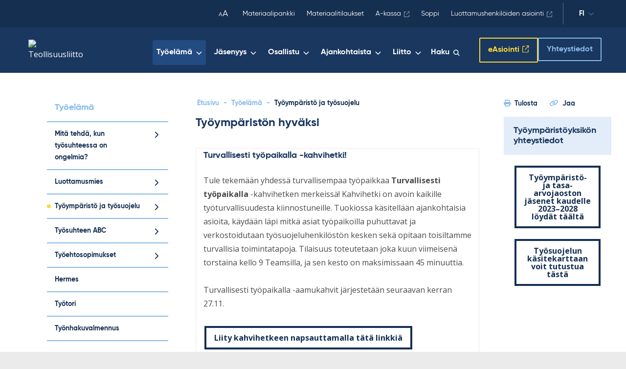

--- FILE ---
content_type: text/html; charset=UTF-8
request_url: https://www.teollisuusliitto.fi/tyoelama/tyoymparisto-ja-tyosuojelu/
body_size: 45683
content:
<!DOCTYPE html>
<html lang="fi" class="no-js">

<head>
    <meta charset="UTF-8"><script type="text/javascript">(window.NREUM||(NREUM={})).init={privacy:{cookies_enabled:true},ajax:{deny_list:["bam.eu01.nr-data.net"]},feature_flags:["soft_nav"],distributed_tracing:{enabled:true}};(window.NREUM||(NREUM={})).loader_config={agentID:"538684193",accountID:"4475580",trustKey:"4475580",xpid:"UAIAVFNbCBAEUVBQBwUDX1U=",licenseKey:"NRJS-66c44f90056e3b2fc4c",applicationID:"451204491",browserID:"538684193"};;/*! For license information please see nr-loader-spa-1.303.0.min.js.LICENSE.txt */
(()=>{var e,t,r={384:(e,t,r)=>{"use strict";r.d(t,{NT:()=>s,US:()=>d,Zm:()=>a,bQ:()=>u,dV:()=>c,pV:()=>l});var n=r(6154),i=r(1863),o=r(1910);const s={beacon:"bam.nr-data.net",errorBeacon:"bam.nr-data.net"};function a(){return n.gm.NREUM||(n.gm.NREUM={}),void 0===n.gm.newrelic&&(n.gm.newrelic=n.gm.NREUM),n.gm.NREUM}function c(){let e=a();return e.o||(e.o={ST:n.gm.setTimeout,SI:n.gm.setImmediate||n.gm.setInterval,CT:n.gm.clearTimeout,XHR:n.gm.XMLHttpRequest,REQ:n.gm.Request,EV:n.gm.Event,PR:n.gm.Promise,MO:n.gm.MutationObserver,FETCH:n.gm.fetch,WS:n.gm.WebSocket},(0,o.i)(...Object.values(e.o))),e}function u(e,t){let r=a();r.initializedAgents??={},t.initializedAt={ms:(0,i.t)(),date:new Date},r.initializedAgents[e]=t}function d(e,t){a()[e]=t}function l(){return function(){let e=a();const t=e.info||{};e.info={beacon:s.beacon,errorBeacon:s.errorBeacon,...t}}(),function(){let e=a();const t=e.init||{};e.init={...t}}(),c(),function(){let e=a();const t=e.loader_config||{};e.loader_config={...t}}(),a()}},782:(e,t,r)=>{"use strict";r.d(t,{T:()=>n});const n=r(860).K7.pageViewTiming},860:(e,t,r)=>{"use strict";r.d(t,{$J:()=>d,K7:()=>c,P3:()=>u,XX:()=>i,Yy:()=>a,df:()=>o,qY:()=>n,v4:()=>s});const n="events",i="jserrors",o="browser/blobs",s="rum",a="browser/logs",c={ajax:"ajax",genericEvents:"generic_events",jserrors:i,logging:"logging",metrics:"metrics",pageAction:"page_action",pageViewEvent:"page_view_event",pageViewTiming:"page_view_timing",sessionReplay:"session_replay",sessionTrace:"session_trace",softNav:"soft_navigations",spa:"spa"},u={[c.pageViewEvent]:1,[c.pageViewTiming]:2,[c.metrics]:3,[c.jserrors]:4,[c.spa]:5,[c.ajax]:6,[c.sessionTrace]:7,[c.softNav]:8,[c.sessionReplay]:9,[c.logging]:10,[c.genericEvents]:11},d={[c.pageViewEvent]:s,[c.pageViewTiming]:n,[c.ajax]:n,[c.spa]:n,[c.softNav]:n,[c.metrics]:i,[c.jserrors]:i,[c.sessionTrace]:o,[c.sessionReplay]:o,[c.logging]:a,[c.genericEvents]:"ins"}},944:(e,t,r)=>{"use strict";r.d(t,{R:()=>i});var n=r(3241);function i(e,t){"function"==typeof console.debug&&(console.debug("New Relic Warning: https://github.com/newrelic/newrelic-browser-agent/blob/main/docs/warning-codes.md#".concat(e),t),(0,n.W)({agentIdentifier:null,drained:null,type:"data",name:"warn",feature:"warn",data:{code:e,secondary:t}}))}},993:(e,t,r)=>{"use strict";r.d(t,{A$:()=>o,ET:()=>s,TZ:()=>a,p_:()=>i});var n=r(860);const i={ERROR:"ERROR",WARN:"WARN",INFO:"INFO",DEBUG:"DEBUG",TRACE:"TRACE"},o={OFF:0,ERROR:1,WARN:2,INFO:3,DEBUG:4,TRACE:5},s="log",a=n.K7.logging},1687:(e,t,r)=>{"use strict";r.d(t,{Ak:()=>u,Ze:()=>f,x3:()=>d});var n=r(3241),i=r(7836),o=r(3606),s=r(860),a=r(2646);const c={};function u(e,t){const r={staged:!1,priority:s.P3[t]||0};l(e),c[e].get(t)||c[e].set(t,r)}function d(e,t){e&&c[e]&&(c[e].get(t)&&c[e].delete(t),p(e,t,!1),c[e].size&&h(e))}function l(e){if(!e)throw new Error("agentIdentifier required");c[e]||(c[e]=new Map)}function f(e="",t="feature",r=!1){if(l(e),!e||!c[e].get(t)||r)return p(e,t);c[e].get(t).staged=!0,h(e)}function h(e){const t=Array.from(c[e]);t.every(([e,t])=>t.staged)&&(t.sort((e,t)=>e[1].priority-t[1].priority),t.forEach(([t])=>{c[e].delete(t),p(e,t)}))}function p(e,t,r=!0){const s=e?i.ee.get(e):i.ee,c=o.i.handlers;if(!s.aborted&&s.backlog&&c){if((0,n.W)({agentIdentifier:e,type:"lifecycle",name:"drain",feature:t}),r){const e=s.backlog[t],r=c[t];if(r){for(let t=0;e&&t<e.length;++t)g(e[t],r);Object.entries(r).forEach(([e,t])=>{Object.values(t||{}).forEach(t=>{t[0]?.on&&t[0]?.context()instanceof a.y&&t[0].on(e,t[1])})})}}s.isolatedBacklog||delete c[t],s.backlog[t]=null,s.emit("drain-"+t,[])}}function g(e,t){var r=e[1];Object.values(t[r]||{}).forEach(t=>{var r=e[0];if(t[0]===r){var n=t[1],i=e[3],o=e[2];n.apply(i,o)}})}},1741:(e,t,r)=>{"use strict";r.d(t,{W:()=>o});var n=r(944),i=r(4261);class o{#e(e,...t){if(this[e]!==o.prototype[e])return this[e](...t);(0,n.R)(35,e)}addPageAction(e,t){return this.#e(i.hG,e,t)}register(e){return this.#e(i.eY,e)}recordCustomEvent(e,t){return this.#e(i.fF,e,t)}setPageViewName(e,t){return this.#e(i.Fw,e,t)}setCustomAttribute(e,t,r){return this.#e(i.cD,e,t,r)}noticeError(e,t){return this.#e(i.o5,e,t)}setUserId(e){return this.#e(i.Dl,e)}setApplicationVersion(e){return this.#e(i.nb,e)}setErrorHandler(e){return this.#e(i.bt,e)}addRelease(e,t){return this.#e(i.k6,e,t)}log(e,t){return this.#e(i.$9,e,t)}start(){return this.#e(i.d3)}finished(e){return this.#e(i.BL,e)}recordReplay(){return this.#e(i.CH)}pauseReplay(){return this.#e(i.Tb)}addToTrace(e){return this.#e(i.U2,e)}setCurrentRouteName(e){return this.#e(i.PA,e)}interaction(e){return this.#e(i.dT,e)}wrapLogger(e,t,r){return this.#e(i.Wb,e,t,r)}measure(e,t){return this.#e(i.V1,e,t)}consent(e){return this.#e(i.Pv,e)}}},1863:(e,t,r)=>{"use strict";function n(){return Math.floor(performance.now())}r.d(t,{t:()=>n})},1910:(e,t,r)=>{"use strict";r.d(t,{i:()=>o});var n=r(944);const i=new Map;function o(...e){return e.every(e=>{if(i.has(e))return i.get(e);const t="function"==typeof e&&e.toString().includes("[native code]");return t||(0,n.R)(64,e?.name||e?.toString()),i.set(e,t),t})}},2555:(e,t,r)=>{"use strict";r.d(t,{D:()=>a,f:()=>s});var n=r(384),i=r(8122);const o={beacon:n.NT.beacon,errorBeacon:n.NT.errorBeacon,licenseKey:void 0,applicationID:void 0,sa:void 0,queueTime:void 0,applicationTime:void 0,ttGuid:void 0,user:void 0,account:void 0,product:void 0,extra:void 0,jsAttributes:{},userAttributes:void 0,atts:void 0,transactionName:void 0,tNamePlain:void 0};function s(e){try{return!!e.licenseKey&&!!e.errorBeacon&&!!e.applicationID}catch(e){return!1}}const a=e=>(0,i.a)(e,o)},2614:(e,t,r)=>{"use strict";r.d(t,{BB:()=>s,H3:()=>n,g:()=>u,iL:()=>c,tS:()=>a,uh:()=>i,wk:()=>o});const n="NRBA",i="SESSION",o=144e5,s=18e5,a={STARTED:"session-started",PAUSE:"session-pause",RESET:"session-reset",RESUME:"session-resume",UPDATE:"session-update"},c={SAME_TAB:"same-tab",CROSS_TAB:"cross-tab"},u={OFF:0,FULL:1,ERROR:2}},2646:(e,t,r)=>{"use strict";r.d(t,{y:()=>n});class n{constructor(e){this.contextId=e}}},2843:(e,t,r)=>{"use strict";r.d(t,{u:()=>i});var n=r(3878);function i(e,t=!1,r,i){(0,n.DD)("visibilitychange",function(){if(t)return void("hidden"===document.visibilityState&&e());e(document.visibilityState)},r,i)}},3241:(e,t,r)=>{"use strict";r.d(t,{W:()=>o});var n=r(6154);const i="newrelic";function o(e={}){try{n.gm.dispatchEvent(new CustomEvent(i,{detail:e}))}catch(e){}}},3304:(e,t,r)=>{"use strict";r.d(t,{A:()=>o});var n=r(7836);const i=()=>{const e=new WeakSet;return(t,r)=>{if("object"==typeof r&&null!==r){if(e.has(r))return;e.add(r)}return r}};function o(e){try{return JSON.stringify(e,i())??""}catch(e){try{n.ee.emit("internal-error",[e])}catch(e){}return""}}},3333:(e,t,r)=>{"use strict";r.d(t,{$v:()=>d,TZ:()=>n,Xh:()=>c,Zp:()=>i,kd:()=>u,mq:()=>a,nf:()=>s,qN:()=>o});const n=r(860).K7.genericEvents,i=["auxclick","click","copy","keydown","paste","scrollend"],o=["focus","blur"],s=4,a=1e3,c=2e3,u=["PageAction","UserAction","BrowserPerformance"],d={RESOURCES:"experimental.resources",REGISTER:"register"}},3434:(e,t,r)=>{"use strict";r.d(t,{Jt:()=>o,YM:()=>u});var n=r(7836),i=r(5607);const o="nr@original:".concat(i.W),s=50;var a=Object.prototype.hasOwnProperty,c=!1;function u(e,t){return e||(e=n.ee),r.inPlace=function(e,t,n,i,o){n||(n="");const s="-"===n.charAt(0);for(let a=0;a<t.length;a++){const c=t[a],u=e[c];l(u)||(e[c]=r(u,s?c+n:n,i,c,o))}},r.flag=o,r;function r(t,r,n,c,u){return l(t)?t:(r||(r=""),nrWrapper[o]=t,function(e,t,r){if(Object.defineProperty&&Object.keys)try{return Object.keys(e).forEach(function(r){Object.defineProperty(t,r,{get:function(){return e[r]},set:function(t){return e[r]=t,t}})}),t}catch(e){d([e],r)}for(var n in e)a.call(e,n)&&(t[n]=e[n])}(t,nrWrapper,e),nrWrapper);function nrWrapper(){var o,a,l,f;let h;try{a=this,o=[...arguments],l="function"==typeof n?n(o,a):n||{}}catch(t){d([t,"",[o,a,c],l],e)}i(r+"start",[o,a,c],l,u);const p=performance.now();let g;try{return f=t.apply(a,o),g=performance.now(),f}catch(e){throw g=performance.now(),i(r+"err",[o,a,e],l,u),h=e,h}finally{const e=g-p,t={start:p,end:g,duration:e,isLongTask:e>=s,methodName:c,thrownError:h};t.isLongTask&&i("long-task",[t,a],l,u),i(r+"end",[o,a,f],l,u)}}}function i(r,n,i,o){if(!c||t){var s=c;c=!0;try{e.emit(r,n,i,t,o)}catch(t){d([t,r,n,i],e)}c=s}}}function d(e,t){t||(t=n.ee);try{t.emit("internal-error",e)}catch(e){}}function l(e){return!(e&&"function"==typeof e&&e.apply&&!e[o])}},3606:(e,t,r)=>{"use strict";r.d(t,{i:()=>o});var n=r(9908);o.on=s;var i=o.handlers={};function o(e,t,r,o){s(o||n.d,i,e,t,r)}function s(e,t,r,i,o){o||(o="feature"),e||(e=n.d);var s=t[o]=t[o]||{};(s[r]=s[r]||[]).push([e,i])}},3738:(e,t,r)=>{"use strict";r.d(t,{He:()=>i,Kp:()=>a,Lc:()=>u,Rz:()=>d,TZ:()=>n,bD:()=>o,d3:()=>s,jx:()=>l,sl:()=>f,uP:()=>c});const n=r(860).K7.sessionTrace,i="bstResource",o="resource",s="-start",a="-end",c="fn"+s,u="fn"+a,d="pushState",l=1e3,f=3e4},3785:(e,t,r)=>{"use strict";r.d(t,{R:()=>c,b:()=>u});var n=r(9908),i=r(1863),o=r(860),s=r(8154),a=r(993);function c(e,t,r={},c=a.p_.INFO,u,d=(0,i.t)()){(0,n.p)(s.xV,["API/logging/".concat(c.toLowerCase(),"/called")],void 0,o.K7.metrics,e),(0,n.p)(a.ET,[d,t,r,c,u],void 0,o.K7.logging,e)}function u(e){return"string"==typeof e&&Object.values(a.p_).some(t=>t===e.toUpperCase().trim())}},3878:(e,t,r)=>{"use strict";function n(e,t){return{capture:e,passive:!1,signal:t}}function i(e,t,r=!1,i){window.addEventListener(e,t,n(r,i))}function o(e,t,r=!1,i){document.addEventListener(e,t,n(r,i))}r.d(t,{DD:()=>o,jT:()=>n,sp:()=>i})},3962:(e,t,r)=>{"use strict";r.d(t,{AM:()=>s,O2:()=>l,OV:()=>o,Qu:()=>f,TZ:()=>c,ih:()=>h,pP:()=>a,t1:()=>d,tC:()=>i,wD:()=>u});var n=r(860);const i=["click","keydown","submit"],o="popstate",s="api",a="initialPageLoad",c=n.K7.softNav,u=5e3,d=500,l={INITIAL_PAGE_LOAD:"",ROUTE_CHANGE:1,UNSPECIFIED:2},f={INTERACTION:1,AJAX:2,CUSTOM_END:3,CUSTOM_TRACER:4},h={IP:"in progress",PF:"pending finish",FIN:"finished",CAN:"cancelled"}},4234:(e,t,r)=>{"use strict";r.d(t,{W:()=>o});var n=r(7836),i=r(1687);class o{constructor(e,t){this.agentIdentifier=e,this.ee=n.ee.get(e),this.featureName=t,this.blocked=!1}deregisterDrain(){(0,i.x3)(this.agentIdentifier,this.featureName)}}},4261:(e,t,r)=>{"use strict";r.d(t,{$9:()=>d,BL:()=>c,CH:()=>p,Dl:()=>R,Fw:()=>w,PA:()=>v,Pl:()=>n,Pv:()=>A,Tb:()=>f,U2:()=>s,V1:()=>E,Wb:()=>T,bt:()=>y,cD:()=>b,d3:()=>x,dT:()=>u,eY:()=>g,fF:()=>h,hG:()=>o,hw:()=>i,k6:()=>a,nb:()=>m,o5:()=>l});const n="api-",i=n+"ixn-",o="addPageAction",s="addToTrace",a="addRelease",c="finished",u="interaction",d="log",l="noticeError",f="pauseReplay",h="recordCustomEvent",p="recordReplay",g="register",m="setApplicationVersion",v="setCurrentRouteName",b="setCustomAttribute",y="setErrorHandler",w="setPageViewName",R="setUserId",x="start",T="wrapLogger",E="measure",A="consent"},4387:(e,t,r)=>{"use strict";function n(e={}){return!(!e.id||!e.name)}function i(e){return"string"==typeof e&&e.trim().length<501||"number"==typeof e}function o(e,t){if(2!==t?.harvestEndpointVersion)return{};const r=t.agentRef.runtime.appMetadata.agents[0].entityGuid;return n(e)?{"mfe.id":e.id,"mfe.name":e.name,eventSource:e.eventSource,"parent.id":e.parent?.id||r}:{"entity.guid":r,appId:t.agentRef.info.applicationID}}r.d(t,{Ux:()=>o,c7:()=>n,yo:()=>i})},5205:(e,t,r)=>{"use strict";r.d(t,{j:()=>_});var n=r(384),i=r(1741);var o=r(2555),s=r(3333);const a=e=>{if(!e||"string"!=typeof e)return!1;try{document.createDocumentFragment().querySelector(e)}catch{return!1}return!0};var c=r(2614),u=r(944),d=r(8122);const l="[data-nr-mask]",f=e=>(0,d.a)(e,(()=>{const e={feature_flags:[],experimental:{allow_registered_children:!1,resources:!1},mask_selector:"*",block_selector:"[data-nr-block]",mask_input_options:{color:!1,date:!1,"datetime-local":!1,email:!1,month:!1,number:!1,range:!1,search:!1,tel:!1,text:!1,time:!1,url:!1,week:!1,textarea:!1,select:!1,password:!0}};return{ajax:{deny_list:void 0,block_internal:!0,enabled:!0,autoStart:!0},api:{get allow_registered_children(){return e.feature_flags.includes(s.$v.REGISTER)||e.experimental.allow_registered_children},set allow_registered_children(t){e.experimental.allow_registered_children=t},duplicate_registered_data:!1},browser_consent_mode:{enabled:!1},distributed_tracing:{enabled:void 0,exclude_newrelic_header:void 0,cors_use_newrelic_header:void 0,cors_use_tracecontext_headers:void 0,allowed_origins:void 0},get feature_flags(){return e.feature_flags},set feature_flags(t){e.feature_flags=t},generic_events:{enabled:!0,autoStart:!0},harvest:{interval:30},jserrors:{enabled:!0,autoStart:!0},logging:{enabled:!0,autoStart:!0},metrics:{enabled:!0,autoStart:!0},obfuscate:void 0,page_action:{enabled:!0},page_view_event:{enabled:!0,autoStart:!0},page_view_timing:{enabled:!0,autoStart:!0},performance:{capture_marks:!1,capture_measures:!1,capture_detail:!0,resources:{get enabled(){return e.feature_flags.includes(s.$v.RESOURCES)||e.experimental.resources},set enabled(t){e.experimental.resources=t},asset_types:[],first_party_domains:[],ignore_newrelic:!0}},privacy:{cookies_enabled:!0},proxy:{assets:void 0,beacon:void 0},session:{expiresMs:c.wk,inactiveMs:c.BB},session_replay:{autoStart:!0,enabled:!1,preload:!1,sampling_rate:10,error_sampling_rate:100,collect_fonts:!1,inline_images:!1,fix_stylesheets:!0,mask_all_inputs:!0,get mask_text_selector(){return e.mask_selector},set mask_text_selector(t){a(t)?e.mask_selector="".concat(t,",").concat(l):""===t||null===t?e.mask_selector=l:(0,u.R)(5,t)},get block_class(){return"nr-block"},get ignore_class(){return"nr-ignore"},get mask_text_class(){return"nr-mask"},get block_selector(){return e.block_selector},set block_selector(t){a(t)?e.block_selector+=",".concat(t):""!==t&&(0,u.R)(6,t)},get mask_input_options(){return e.mask_input_options},set mask_input_options(t){t&&"object"==typeof t?e.mask_input_options={...t,password:!0}:(0,u.R)(7,t)}},session_trace:{enabled:!0,autoStart:!0},soft_navigations:{enabled:!0,autoStart:!0},spa:{enabled:!0,autoStart:!0},ssl:void 0,user_actions:{enabled:!0,elementAttributes:["id","className","tagName","type"]}}})());var h=r(6154),p=r(9324);let g=0;const m={buildEnv:p.F3,distMethod:p.Xs,version:p.xv,originTime:h.WN},v={consented:!1},b={appMetadata:{},get consented(){return this.session?.state?.consent||v.consented},set consented(e){v.consented=e},customTransaction:void 0,denyList:void 0,disabled:!1,harvester:void 0,isolatedBacklog:!1,isRecording:!1,loaderType:void 0,maxBytes:3e4,obfuscator:void 0,onerror:void 0,ptid:void 0,releaseIds:{},session:void 0,timeKeeper:void 0,registeredEntities:[],jsAttributesMetadata:{bytes:0},get harvestCount(){return++g}},y=e=>{const t=(0,d.a)(e,b),r=Object.keys(m).reduce((e,t)=>(e[t]={value:m[t],writable:!1,configurable:!0,enumerable:!0},e),{});return Object.defineProperties(t,r)};var w=r(5701);const R=e=>{const t=e.startsWith("http");e+="/",r.p=t?e:"https://"+e};var x=r(7836),T=r(3241);const E={accountID:void 0,trustKey:void 0,agentID:void 0,licenseKey:void 0,applicationID:void 0,xpid:void 0},A=e=>(0,d.a)(e,E),S=new Set;function _(e,t={},r,s){let{init:a,info:c,loader_config:u,runtime:d={},exposed:l=!0}=t;if(!c){const e=(0,n.pV)();a=e.init,c=e.info,u=e.loader_config}e.init=f(a||{}),e.loader_config=A(u||{}),c.jsAttributes??={},h.bv&&(c.jsAttributes.isWorker=!0),e.info=(0,o.D)(c);const p=e.init,g=[c.beacon,c.errorBeacon];S.has(e.agentIdentifier)||(p.proxy.assets&&(R(p.proxy.assets),g.push(p.proxy.assets)),p.proxy.beacon&&g.push(p.proxy.beacon),e.beacons=[...g],function(e){const t=(0,n.pV)();Object.getOwnPropertyNames(i.W.prototype).forEach(r=>{const n=i.W.prototype[r];if("function"!=typeof n||"constructor"===n)return;let o=t[r];e[r]&&!1!==e.exposed&&"micro-agent"!==e.runtime?.loaderType&&(t[r]=(...t)=>{const n=e[r](...t);return o?o(...t):n})})}(e),(0,n.US)("activatedFeatures",w.B),e.runSoftNavOverSpa&&=!0===p.soft_navigations.enabled&&p.feature_flags.includes("soft_nav")),d.denyList=[...p.ajax.deny_list||[],...p.ajax.block_internal?g:[]],d.ptid=e.agentIdentifier,d.loaderType=r,e.runtime=y(d),S.has(e.agentIdentifier)||(e.ee=x.ee.get(e.agentIdentifier),e.exposed=l,(0,T.W)({agentIdentifier:e.agentIdentifier,drained:!!w.B?.[e.agentIdentifier],type:"lifecycle",name:"initialize",feature:void 0,data:e.config})),S.add(e.agentIdentifier)}},5270:(e,t,r)=>{"use strict";r.d(t,{Aw:()=>s,SR:()=>o,rF:()=>a});var n=r(384),i=r(7767);function o(e){return!!(0,n.dV)().o.MO&&(0,i.V)(e)&&!0===e?.session_trace.enabled}function s(e){return!0===e?.session_replay.preload&&o(e)}function a(e,t){try{if("string"==typeof t?.type){if("password"===t.type.toLowerCase())return"*".repeat(e?.length||0);if(void 0!==t?.dataset?.nrUnmask||t?.classList?.contains("nr-unmask"))return e}}catch(e){}return"string"==typeof e?e.replace(/[\S]/g,"*"):"*".repeat(e?.length||0)}},5289:(e,t,r)=>{"use strict";r.d(t,{GG:()=>o,Qr:()=>a,sB:()=>s});var n=r(3878);function i(){return"undefined"==typeof document||"complete"===document.readyState}function o(e,t){if(i())return e();(0,n.sp)("load",e,t)}function s(e){if(i())return e();(0,n.DD)("DOMContentLoaded",e)}function a(e){if(i())return e();(0,n.sp)("popstate",e)}},5607:(e,t,r)=>{"use strict";r.d(t,{W:()=>n});const n=(0,r(9566).bz)()},5701:(e,t,r)=>{"use strict";r.d(t,{B:()=>o,t:()=>s});var n=r(3241);const i=new Set,o={};function s(e,t){const r=t.agentIdentifier;o[r]??={},e&&"object"==typeof e&&(i.has(r)||(t.ee.emit("rumresp",[e]),o[r]=e,i.add(r),(0,n.W)({agentIdentifier:r,loaded:!0,drained:!0,type:"lifecycle",name:"load",feature:void 0,data:e})))}},6154:(e,t,r)=>{"use strict";r.d(t,{A4:()=>a,OF:()=>d,RI:()=>i,WN:()=>h,bv:()=>o,gm:()=>s,lR:()=>f,m:()=>u,mw:()=>c,sb:()=>l});var n=r(1863);const i="undefined"!=typeof window&&!!window.document,o="undefined"!=typeof WorkerGlobalScope&&("undefined"!=typeof self&&self instanceof WorkerGlobalScope&&self.navigator instanceof WorkerNavigator||"undefined"!=typeof globalThis&&globalThis instanceof WorkerGlobalScope&&globalThis.navigator instanceof WorkerNavigator),s=i?window:"undefined"!=typeof WorkerGlobalScope&&("undefined"!=typeof self&&self instanceof WorkerGlobalScope&&self||"undefined"!=typeof globalThis&&globalThis instanceof WorkerGlobalScope&&globalThis),a="complete"===s?.document?.readyState,c=Boolean("hidden"===s?.document?.visibilityState),u=""+s?.location,d=/iPad|iPhone|iPod/.test(s.navigator?.userAgent),l=d&&"undefined"==typeof SharedWorker,f=(()=>{const e=s.navigator?.userAgent?.match(/Firefox[/\s](\d+\.\d+)/);return Array.isArray(e)&&e.length>=2?+e[1]:0})(),h=Date.now()-(0,n.t)()},6344:(e,t,r)=>{"use strict";r.d(t,{BB:()=>d,Qb:()=>l,TZ:()=>i,Ug:()=>s,Vh:()=>o,_s:()=>a,bc:()=>u,yP:()=>c});var n=r(2614);const i=r(860).K7.sessionReplay,o="errorDuringReplay",s=.12,a={DomContentLoaded:0,Load:1,FullSnapshot:2,IncrementalSnapshot:3,Meta:4,Custom:5},c={[n.g.ERROR]:15e3,[n.g.FULL]:3e5,[n.g.OFF]:0},u={RESET:{message:"Session was reset",sm:"Reset"},IMPORT:{message:"Recorder failed to import",sm:"Import"},TOO_MANY:{message:"429: Too Many Requests",sm:"Too-Many"},TOO_BIG:{message:"Payload was too large",sm:"Too-Big"},CROSS_TAB:{message:"Session Entity was set to OFF on another tab",sm:"Cross-Tab"},ENTITLEMENTS:{message:"Session Replay is not allowed and will not be started",sm:"Entitlement"}},d=5e3,l={API:"api",RESUME:"resume",SWITCH_TO_FULL:"switchToFull",INITIALIZE:"initialize",PRELOAD:"preload"}},6389:(e,t,r)=>{"use strict";function n(e,t=500,r={}){const n=r?.leading||!1;let i;return(...r)=>{n&&void 0===i&&(e.apply(this,r),i=setTimeout(()=>{i=clearTimeout(i)},t)),n||(clearTimeout(i),i=setTimeout(()=>{e.apply(this,r)},t))}}function i(e){let t=!1;return(...r)=>{t||(t=!0,e.apply(this,r))}}r.d(t,{J:()=>i,s:()=>n})},6630:(e,t,r)=>{"use strict";r.d(t,{T:()=>n});const n=r(860).K7.pageViewEvent},6774:(e,t,r)=>{"use strict";r.d(t,{T:()=>n});const n=r(860).K7.jserrors},7295:(e,t,r)=>{"use strict";r.d(t,{Xv:()=>s,gX:()=>i,iW:()=>o});var n=[];function i(e){if(!e||o(e))return!1;if(0===n.length)return!0;for(var t=0;t<n.length;t++){var r=n[t];if("*"===r.hostname)return!1;if(a(r.hostname,e.hostname)&&c(r.pathname,e.pathname))return!1}return!0}function o(e){return void 0===e.hostname}function s(e){if(n=[],e&&e.length)for(var t=0;t<e.length;t++){let r=e[t];if(!r)continue;0===r.indexOf("http://")?r=r.substring(7):0===r.indexOf("https://")&&(r=r.substring(8));const i=r.indexOf("/");let o,s;i>0?(o=r.substring(0,i),s=r.substring(i)):(o=r,s="");let[a]=o.split(":");n.push({hostname:a,pathname:s})}}function a(e,t){return!(e.length>t.length)&&t.indexOf(e)===t.length-e.length}function c(e,t){return 0===e.indexOf("/")&&(e=e.substring(1)),0===t.indexOf("/")&&(t=t.substring(1)),""===e||e===t}},7378:(e,t,r)=>{"use strict";r.d(t,{$p:()=>x,BR:()=>b,Kp:()=>R,L3:()=>y,Lc:()=>c,NC:()=>o,SG:()=>d,TZ:()=>i,U6:()=>p,UT:()=>m,d3:()=>w,dT:()=>f,e5:()=>E,gx:()=>v,l9:()=>l,oW:()=>h,op:()=>g,rw:()=>u,tH:()=>A,uP:()=>a,wW:()=>T,xq:()=>s});var n=r(384);const i=r(860).K7.spa,o=["click","submit","keypress","keydown","keyup","change"],s=999,a="fn-start",c="fn-end",u="cb-start",d="api-ixn-",l="remaining",f="interaction",h="spaNode",p="jsonpNode",g="fetch-start",m="fetch-done",v="fetch-body-",b="jsonp-end",y=(0,n.dV)().o.ST,w="-start",R="-end",x="-body",T="cb"+R,E="jsTime",A="fetch"},7485:(e,t,r)=>{"use strict";r.d(t,{D:()=>i});var n=r(6154);function i(e){if(0===(e||"").indexOf("data:"))return{protocol:"data"};try{const t=new URL(e,location.href),r={port:t.port,hostname:t.hostname,pathname:t.pathname,search:t.search,protocol:t.protocol.slice(0,t.protocol.indexOf(":")),sameOrigin:t.protocol===n.gm?.location?.protocol&&t.host===n.gm?.location?.host};return r.port&&""!==r.port||("http:"===t.protocol&&(r.port="80"),"https:"===t.protocol&&(r.port="443")),r.pathname&&""!==r.pathname?r.pathname.startsWith("/")||(r.pathname="/".concat(r.pathname)):r.pathname="/",r}catch(e){return{}}}},7699:(e,t,r)=>{"use strict";r.d(t,{It:()=>o,KC:()=>a,No:()=>i,qh:()=>s});var n=r(860);const i=16e3,o=1e6,s="SESSION_ERROR",a={[n.K7.logging]:!0,[n.K7.genericEvents]:!1,[n.K7.jserrors]:!1,[n.K7.ajax]:!1}},7767:(e,t,r)=>{"use strict";r.d(t,{V:()=>i});var n=r(6154);const i=e=>n.RI&&!0===e?.privacy.cookies_enabled},7836:(e,t,r)=>{"use strict";r.d(t,{P:()=>a,ee:()=>c});var n=r(384),i=r(8990),o=r(2646),s=r(5607);const a="nr@context:".concat(s.W),c=function e(t,r){var n={},s={},d={},l=!1;try{l=16===r.length&&u.initializedAgents?.[r]?.runtime.isolatedBacklog}catch(e){}var f={on:p,addEventListener:p,removeEventListener:function(e,t){var r=n[e];if(!r)return;for(var i=0;i<r.length;i++)r[i]===t&&r.splice(i,1)},emit:function(e,r,n,i,o){!1!==o&&(o=!0);if(c.aborted&&!i)return;t&&o&&t.emit(e,r,n);var a=h(n);g(e).forEach(e=>{e.apply(a,r)});var u=v()[s[e]];u&&u.push([f,e,r,a]);return a},get:m,listeners:g,context:h,buffer:function(e,t){const r=v();if(t=t||"feature",f.aborted)return;Object.entries(e||{}).forEach(([e,n])=>{s[n]=t,t in r||(r[t]=[])})},abort:function(){f._aborted=!0,Object.keys(f.backlog).forEach(e=>{delete f.backlog[e]})},isBuffering:function(e){return!!v()[s[e]]},debugId:r,backlog:l?{}:t&&"object"==typeof t.backlog?t.backlog:{},isolatedBacklog:l};return Object.defineProperty(f,"aborted",{get:()=>{let e=f._aborted||!1;return e||(t&&(e=t.aborted),e)}}),f;function h(e){return e&&e instanceof o.y?e:e?(0,i.I)(e,a,()=>new o.y(a)):new o.y(a)}function p(e,t){n[e]=g(e).concat(t)}function g(e){return n[e]||[]}function m(t){return d[t]=d[t]||e(f,t)}function v(){return f.backlog}}(void 0,"globalEE"),u=(0,n.Zm)();u.ee||(u.ee=c)},8122:(e,t,r)=>{"use strict";r.d(t,{a:()=>i});var n=r(944);function i(e,t){try{if(!e||"object"!=typeof e)return(0,n.R)(3);if(!t||"object"!=typeof t)return(0,n.R)(4);const r=Object.create(Object.getPrototypeOf(t),Object.getOwnPropertyDescriptors(t)),o=0===Object.keys(r).length?e:r;for(let s in o)if(void 0!==e[s])try{if(null===e[s]){r[s]=null;continue}Array.isArray(e[s])&&Array.isArray(t[s])?r[s]=Array.from(new Set([...e[s],...t[s]])):"object"==typeof e[s]&&"object"==typeof t[s]?r[s]=i(e[s],t[s]):r[s]=e[s]}catch(e){r[s]||(0,n.R)(1,e)}return r}catch(e){(0,n.R)(2,e)}}},8139:(e,t,r)=>{"use strict";r.d(t,{u:()=>f});var n=r(7836),i=r(3434),o=r(8990),s=r(6154);const a={},c=s.gm.XMLHttpRequest,u="addEventListener",d="removeEventListener",l="nr@wrapped:".concat(n.P);function f(e){var t=function(e){return(e||n.ee).get("events")}(e);if(a[t.debugId]++)return t;a[t.debugId]=1;var r=(0,i.YM)(t,!0);function f(e){r.inPlace(e,[u,d],"-",p)}function p(e,t){return e[1]}return"getPrototypeOf"in Object&&(s.RI&&h(document,f),c&&h(c.prototype,f),h(s.gm,f)),t.on(u+"-start",function(e,t){var n=e[1];if(null!==n&&("function"==typeof n||"object"==typeof n)&&"newrelic"!==e[0]){var i=(0,o.I)(n,l,function(){var e={object:function(){if("function"!=typeof n.handleEvent)return;return n.handleEvent.apply(n,arguments)},function:n}[typeof n];return e?r(e,"fn-",null,e.name||"anonymous"):n});this.wrapped=e[1]=i}}),t.on(d+"-start",function(e){e[1]=this.wrapped||e[1]}),t}function h(e,t,...r){let n=e;for(;"object"==typeof n&&!Object.prototype.hasOwnProperty.call(n,u);)n=Object.getPrototypeOf(n);n&&t(n,...r)}},8154:(e,t,r)=>{"use strict";r.d(t,{z_:()=>o,XG:()=>a,TZ:()=>n,rs:()=>i,xV:()=>s});r(6154),r(9566),r(384);const n=r(860).K7.metrics,i="sm",o="cm",s="storeSupportabilityMetrics",a="storeEventMetrics"},8374:(e,t,r)=>{r.nc=(()=>{try{return document?.currentScript?.nonce}catch(e){}return""})()},8990:(e,t,r)=>{"use strict";r.d(t,{I:()=>i});var n=Object.prototype.hasOwnProperty;function i(e,t,r){if(n.call(e,t))return e[t];var i=r();if(Object.defineProperty&&Object.keys)try{return Object.defineProperty(e,t,{value:i,writable:!0,enumerable:!1}),i}catch(e){}return e[t]=i,i}},9300:(e,t,r)=>{"use strict";r.d(t,{T:()=>n});const n=r(860).K7.ajax},9324:(e,t,r)=>{"use strict";r.d(t,{AJ:()=>s,F3:()=>i,Xs:()=>o,Yq:()=>a,xv:()=>n});const n="1.303.0",i="PROD",o="CDN",s="@newrelic/rrweb",a="1.0.1"},9566:(e,t,r)=>{"use strict";r.d(t,{LA:()=>a,ZF:()=>c,bz:()=>s,el:()=>u});var n=r(6154);const i="xxxxxxxx-xxxx-4xxx-yxxx-xxxxxxxxxxxx";function o(e,t){return e?15&e[t]:16*Math.random()|0}function s(){const e=n.gm?.crypto||n.gm?.msCrypto;let t,r=0;return e&&e.getRandomValues&&(t=e.getRandomValues(new Uint8Array(30))),i.split("").map(e=>"x"===e?o(t,r++).toString(16):"y"===e?(3&o()|8).toString(16):e).join("")}function a(e){const t=n.gm?.crypto||n.gm?.msCrypto;let r,i=0;t&&t.getRandomValues&&(r=t.getRandomValues(new Uint8Array(e)));const s=[];for(var a=0;a<e;a++)s.push(o(r,i++).toString(16));return s.join("")}function c(){return a(16)}function u(){return a(32)}},9908:(e,t,r)=>{"use strict";r.d(t,{d:()=>n,p:()=>i});var n=r(7836).ee.get("handle");function i(e,t,r,i,o){o?(o.buffer([e],i),o.emit(e,t,r)):(n.buffer([e],i),n.emit(e,t,r))}}},n={};function i(e){var t=n[e];if(void 0!==t)return t.exports;var o=n[e]={exports:{}};return r[e](o,o.exports,i),o.exports}i.m=r,i.d=(e,t)=>{for(var r in t)i.o(t,r)&&!i.o(e,r)&&Object.defineProperty(e,r,{enumerable:!0,get:t[r]})},i.f={},i.e=e=>Promise.all(Object.keys(i.f).reduce((t,r)=>(i.f[r](e,t),t),[])),i.u=e=>({212:"nr-spa-compressor",249:"nr-spa-recorder",478:"nr-spa"}[e]+"-1.303.0.min.js"),i.o=(e,t)=>Object.prototype.hasOwnProperty.call(e,t),e={},t="NRBA-1.303.0.PROD:",i.l=(r,n,o,s)=>{if(e[r])e[r].push(n);else{var a,c;if(void 0!==o)for(var u=document.getElementsByTagName("script"),d=0;d<u.length;d++){var l=u[d];if(l.getAttribute("src")==r||l.getAttribute("data-webpack")==t+o){a=l;break}}if(!a){c=!0;var f={478:"sha512-Q1pLqcoiNmLHv0rtq3wFkJBA3kofBdRJl0ExDl0mTuAoCBd0qe/1J0XWrDlQKuNlUryL6aZfVkAMPLmoikWIoQ==",249:"sha512-695ZzudsxlMtHKnpDNvkMlJd3tdMtY03IQKVCw9SX12tjUC+f7Nrx5tnWO72Vg9RFf6DSY6wVmM3cEkRM12kkQ==",212:"sha512-18Gx1wIBsppcn0AnKFhwgw4IciNgFxiw3J74W393Ape+wtg4hlg7t6SBKsIE/Dk/tfl2yltgcgBFvYRs283AFg=="};(a=document.createElement("script")).charset="utf-8",i.nc&&a.setAttribute("nonce",i.nc),a.setAttribute("data-webpack",t+o),a.src=r,0!==a.src.indexOf(window.location.origin+"/")&&(a.crossOrigin="anonymous"),f[s]&&(a.integrity=f[s])}e[r]=[n];var h=(t,n)=>{a.onerror=a.onload=null,clearTimeout(p);var i=e[r];if(delete e[r],a.parentNode&&a.parentNode.removeChild(a),i&&i.forEach(e=>e(n)),t)return t(n)},p=setTimeout(h.bind(null,void 0,{type:"timeout",target:a}),12e4);a.onerror=h.bind(null,a.onerror),a.onload=h.bind(null,a.onload),c&&document.head.appendChild(a)}},i.r=e=>{"undefined"!=typeof Symbol&&Symbol.toStringTag&&Object.defineProperty(e,Symbol.toStringTag,{value:"Module"}),Object.defineProperty(e,"__esModule",{value:!0})},i.p="https://js-agent.newrelic.com/",(()=>{var e={38:0,788:0};i.f.j=(t,r)=>{var n=i.o(e,t)?e[t]:void 0;if(0!==n)if(n)r.push(n[2]);else{var o=new Promise((r,i)=>n=e[t]=[r,i]);r.push(n[2]=o);var s=i.p+i.u(t),a=new Error;i.l(s,r=>{if(i.o(e,t)&&(0!==(n=e[t])&&(e[t]=void 0),n)){var o=r&&("load"===r.type?"missing":r.type),s=r&&r.target&&r.target.src;a.message="Loading chunk "+t+" failed.\n("+o+": "+s+")",a.name="ChunkLoadError",a.type=o,a.request=s,n[1](a)}},"chunk-"+t,t)}};var t=(t,r)=>{var n,o,[s,a,c]=r,u=0;if(s.some(t=>0!==e[t])){for(n in a)i.o(a,n)&&(i.m[n]=a[n]);if(c)c(i)}for(t&&t(r);u<s.length;u++)o=s[u],i.o(e,o)&&e[o]&&e[o][0](),e[o]=0},r=self["webpackChunk:NRBA-1.303.0.PROD"]=self["webpackChunk:NRBA-1.303.0.PROD"]||[];r.forEach(t.bind(null,0)),r.push=t.bind(null,r.push.bind(r))})(),(()=>{"use strict";i(8374);var e=i(9566),t=i(1741);class r extends t.W{agentIdentifier=(0,e.LA)(16)}var n=i(860);const o=Object.values(n.K7);var s=i(5205);var a=i(9908),c=i(1863),u=i(4261),d=i(3241),l=i(944),f=i(5701),h=i(8154);function p(e,t,i,o){const s=o||i;!s||s[e]&&s[e]!==r.prototype[e]||(s[e]=function(){(0,a.p)(h.xV,["API/"+e+"/called"],void 0,n.K7.metrics,i.ee),(0,d.W)({agentIdentifier:i.agentIdentifier,drained:!!f.B?.[i.agentIdentifier],type:"data",name:"api",feature:u.Pl+e,data:{}});try{return t.apply(this,arguments)}catch(e){(0,l.R)(23,e)}})}function g(e,t,r,n,i){const o=e.info;null===r?delete o.jsAttributes[t]:o.jsAttributes[t]=r,(i||null===r)&&(0,a.p)(u.Pl+n,[(0,c.t)(),t,r],void 0,"session",e.ee)}var m=i(1687),v=i(4234),b=i(5289),y=i(6154),w=i(5270),R=i(7767),x=i(6389),T=i(7699);class E extends v.W{constructor(e,t){super(e.agentIdentifier,t),this.agentRef=e,this.abortHandler=void 0,this.featAggregate=void 0,this.loadedSuccessfully=void 0,this.onAggregateImported=new Promise(e=>{this.loadedSuccessfully=e}),this.deferred=Promise.resolve(),!1===e.init[this.featureName].autoStart?this.deferred=new Promise((t,r)=>{this.ee.on("manual-start-all",(0,x.J)(()=>{(0,m.Ak)(e.agentIdentifier,this.featureName),t()}))}):(0,m.Ak)(e.agentIdentifier,t)}importAggregator(e,t,r={}){if(this.featAggregate)return;const n=async()=>{let n;await this.deferred;try{if((0,R.V)(e.init)){const{setupAgentSession:t}=await i.e(478).then(i.bind(i,8766));n=t(e)}}catch(e){(0,l.R)(20,e),this.ee.emit("internal-error",[e]),(0,a.p)(T.qh,[e],void 0,this.featureName,this.ee)}try{if(!this.#t(this.featureName,n,e.init))return(0,m.Ze)(this.agentIdentifier,this.featureName),void this.loadedSuccessfully(!1);const{Aggregate:i}=await t();this.featAggregate=new i(e,r),e.runtime.harvester.initializedAggregates.push(this.featAggregate),this.loadedSuccessfully(!0)}catch(e){(0,l.R)(34,e),this.abortHandler?.(),(0,m.Ze)(this.agentIdentifier,this.featureName,!0),this.loadedSuccessfully(!1),this.ee&&this.ee.abort()}};y.RI?(0,b.GG)(()=>n(),!0):n()}#t(e,t,r){if(this.blocked)return!1;switch(e){case n.K7.sessionReplay:return(0,w.SR)(r)&&!!t;case n.K7.sessionTrace:return!!t;default:return!0}}}var A=i(6630),S=i(2614);class _ extends E{static featureName=A.T;constructor(e){var t;super(e,A.T),this.setupInspectionEvents(e.agentIdentifier),t=e,p(u.Fw,function(e,r){"string"==typeof e&&("/"!==e.charAt(0)&&(e="/"+e),t.runtime.customTransaction=(r||"http://custom.transaction")+e,(0,a.p)(u.Pl+u.Fw,[(0,c.t)()],void 0,void 0,t.ee))},t),this.importAggregator(e,()=>i.e(478).then(i.bind(i,1983)))}setupInspectionEvents(e){const t=(t,r)=>{t&&(0,d.W)({agentIdentifier:e,timeStamp:t.timeStamp,loaded:"complete"===t.target.readyState,type:"window",name:r,data:t.target.location+""})};(0,b.sB)(e=>{t(e,"DOMContentLoaded")}),(0,b.GG)(e=>{t(e,"load")}),(0,b.Qr)(e=>{t(e,"navigate")}),this.ee.on(S.tS.UPDATE,(t,r)=>{(0,d.W)({agentIdentifier:e,type:"lifecycle",name:"session",data:r})})}}var O=i(384);var N=i(2843),I=i(3878),P=i(782);class j extends E{static featureName=P.T;constructor(e){super(e,P.T),y.RI&&((0,N.u)(()=>(0,a.p)("docHidden",[(0,c.t)()],void 0,P.T,this.ee),!0),(0,I.sp)("pagehide",()=>(0,a.p)("winPagehide",[(0,c.t)()],void 0,P.T,this.ee)),this.importAggregator(e,()=>i.e(478).then(i.bind(i,9917))))}}class k extends E{static featureName=h.TZ;constructor(e){super(e,h.TZ),y.RI&&document.addEventListener("securitypolicyviolation",e=>{(0,a.p)(h.xV,["Generic/CSPViolation/Detected"],void 0,this.featureName,this.ee)}),this.importAggregator(e,()=>i.e(478).then(i.bind(i,6555)))}}var C=i(6774),L=i(3304);class H{constructor(e,t,r,n,i){this.name="UncaughtError",this.message="string"==typeof e?e:(0,L.A)(e),this.sourceURL=t,this.line=r,this.column=n,this.__newrelic=i}}function M(e){return U(e)?e:new H(void 0!==e?.message?e.message:e,e?.filename||e?.sourceURL,e?.lineno||e?.line,e?.colno||e?.col,e?.__newrelic,e?.cause)}function K(e){const t="Unhandled Promise Rejection: ";if(!e?.reason)return;if(U(e.reason)){try{e.reason.message.startsWith(t)||(e.reason.message=t+e.reason.message)}catch(e){}return M(e.reason)}const r=M(e.reason);return(r.message||"").startsWith(t)||(r.message=t+r.message),r}function D(e){if(e.error instanceof SyntaxError&&!/:\d+$/.test(e.error.stack?.trim())){const t=new H(e.message,e.filename,e.lineno,e.colno,e.error.__newrelic,e.cause);return t.name=SyntaxError.name,t}return U(e.error)?e.error:M(e)}function U(e){return e instanceof Error&&!!e.stack}function F(e,t,r,i,o=(0,c.t)()){"string"==typeof e&&(e=new Error(e)),(0,a.p)("err",[e,o,!1,t,r.runtime.isRecording,void 0,i],void 0,n.K7.jserrors,r.ee),(0,a.p)("uaErr",[],void 0,n.K7.genericEvents,r.ee)}var W=i(4387),B=i(993),V=i(3785);function G(e,{customAttributes:t={},level:r=B.p_.INFO}={},n,i,o=(0,c.t)()){(0,V.R)(n.ee,e,t,r,i,o)}function z(e,t,r,i,o=(0,c.t)()){(0,a.p)(u.Pl+u.hG,[o,e,t,i],void 0,n.K7.genericEvents,r.ee)}function Z(e,t,r,i,o=(0,c.t)()){const{start:s,end:d,customAttributes:f}=t||{},h={customAttributes:f||{}};if("object"!=typeof h.customAttributes||"string"!=typeof e||0===e.length)return void(0,l.R)(57);const p=(e,t)=>null==e?t:"number"==typeof e?e:e instanceof PerformanceMark?e.startTime:Number.NaN;if(h.start=p(s,0),h.end=p(d,o),Number.isNaN(h.start)||Number.isNaN(h.end))(0,l.R)(57);else{if(h.duration=h.end-h.start,!(h.duration<0))return(0,a.p)(u.Pl+u.V1,[h,e,i],void 0,n.K7.genericEvents,r.ee),h;(0,l.R)(58)}}function q(e,t={},r,i,o=(0,c.t)()){(0,a.p)(u.Pl+u.fF,[o,e,t,i],void 0,n.K7.genericEvents,r.ee)}function X(e){p(u.eY,function(t){return Y(e,t)},e)}function Y(e,t,r){const i={};(0,l.R)(54,"newrelic.register"),t||={},t.eventSource="MicroFrontendBrowserAgent",t.licenseKey||=e.info.licenseKey,t.blocked=!1,t.parent=r||{};let o=()=>{};const s=e.runtime.registeredEntities,u=s.find(({metadata:{target:{id:e,name:r}}})=>e===t.id);if(u)return u.metadata.target.name!==t.name&&(u.metadata.target.name=t.name),u;const d=e=>{t.blocked=!0,o=e};e.init.api.allow_registered_children||d((0,x.J)(()=>(0,l.R)(55))),(0,W.c7)(t)||d((0,x.J)(()=>(0,l.R)(48,t))),(0,W.yo)(t.id)&&(0,W.yo)(t.name)||d((0,x.J)(()=>(0,l.R)(48,t)));const f={addPageAction:(r,n={})=>m(z,[r,{...i,...n},e],t),log:(r,n={})=>m(G,[r,{...n,customAttributes:{...i,...n.customAttributes||{}}},e],t),measure:(r,n={})=>m(Z,[r,{...n,customAttributes:{...i,...n.customAttributes||{}}},e],t),noticeError:(r,n={})=>m(F,[r,{...i,...n},e],t),register:(t={})=>m(Y,[e,t],f.metadata.target),recordCustomEvent:(r,n={})=>m(q,[r,{...i,...n},e],t),setApplicationVersion:e=>g("application.version",e),setCustomAttribute:(e,t)=>g(e,t),setUserId:e=>g("enduser.id",e),metadata:{customAttributes:i,target:t}},p=()=>(t.blocked&&o(),t.blocked);p()||s.push(f);const g=(e,t)=>{p()||(i[e]=t)},m=(t,r,i)=>{if(p())return;const o=(0,c.t)();(0,a.p)(h.xV,["API/register/".concat(t.name,"/called")],void 0,n.K7.metrics,e.ee);try{return e.init.api.duplicate_registered_data&&"register"!==t.name&&t(...r,void 0,o),t(...r,i,o)}catch(e){(0,l.R)(50,e)}};return f}class J extends E{static featureName=C.T;constructor(e){var t;super(e,C.T),t=e,p(u.o5,(e,r)=>F(e,r,t),t),function(e){p(u.bt,function(t){e.runtime.onerror=t},e)}(e),function(e){let t=0;p(u.k6,function(e,r){++t>10||(this.runtime.releaseIds[e.slice(-200)]=(""+r).slice(-200))},e)}(e),X(e);try{this.removeOnAbort=new AbortController}catch(e){}this.ee.on("internal-error",(t,r)=>{this.abortHandler&&(0,a.p)("ierr",[M(t),(0,c.t)(),!0,{},e.runtime.isRecording,r],void 0,this.featureName,this.ee)}),y.gm.addEventListener("unhandledrejection",t=>{this.abortHandler&&(0,a.p)("err",[K(t),(0,c.t)(),!1,{unhandledPromiseRejection:1},e.runtime.isRecording],void 0,this.featureName,this.ee)},(0,I.jT)(!1,this.removeOnAbort?.signal)),y.gm.addEventListener("error",t=>{this.abortHandler&&(0,a.p)("err",[D(t),(0,c.t)(),!1,{},e.runtime.isRecording],void 0,this.featureName,this.ee)},(0,I.jT)(!1,this.removeOnAbort?.signal)),this.abortHandler=this.#r,this.importAggregator(e,()=>i.e(478).then(i.bind(i,2176)))}#r(){this.removeOnAbort?.abort(),this.abortHandler=void 0}}var Q=i(8990);let ee=1;function te(e){const t=typeof e;return!e||"object"!==t&&"function"!==t?-1:e===y.gm?0:(0,Q.I)(e,"nr@id",function(){return ee++})}function re(e){if("string"==typeof e&&e.length)return e.length;if("object"==typeof e){if("undefined"!=typeof ArrayBuffer&&e instanceof ArrayBuffer&&e.byteLength)return e.byteLength;if("undefined"!=typeof Blob&&e instanceof Blob&&e.size)return e.size;if(!("undefined"!=typeof FormData&&e instanceof FormData))try{return(0,L.A)(e).length}catch(e){return}}}var ne=i(8139),ie=i(7836),oe=i(3434);const se={},ae=["open","send"];function ce(e){var t=e||ie.ee;const r=function(e){return(e||ie.ee).get("xhr")}(t);if(void 0===y.gm.XMLHttpRequest)return r;if(se[r.debugId]++)return r;se[r.debugId]=1,(0,ne.u)(t);var n=(0,oe.YM)(r),i=y.gm.XMLHttpRequest,o=y.gm.MutationObserver,s=y.gm.Promise,a=y.gm.setInterval,c="readystatechange",u=["onload","onerror","onabort","onloadstart","onloadend","onprogress","ontimeout"],d=[],f=y.gm.XMLHttpRequest=function(e){const t=new i(e),o=r.context(t);try{r.emit("new-xhr",[t],o),t.addEventListener(c,(s=o,function(){var e=this;e.readyState>3&&!s.resolved&&(s.resolved=!0,r.emit("xhr-resolved",[],e)),n.inPlace(e,u,"fn-",b)}),(0,I.jT)(!1))}catch(e){(0,l.R)(15,e);try{r.emit("internal-error",[e])}catch(e){}}var s;return t};function h(e,t){n.inPlace(t,["onreadystatechange"],"fn-",b)}if(function(e,t){for(var r in e)t[r]=e[r]}(i,f),f.prototype=i.prototype,n.inPlace(f.prototype,ae,"-xhr-",b),r.on("send-xhr-start",function(e,t){h(e,t),function(e){d.push(e),o&&(p?p.then(v):a?a(v):(g=-g,m.data=g))}(t)}),r.on("open-xhr-start",h),o){var p=s&&s.resolve();if(!a&&!s){var g=1,m=document.createTextNode(g);new o(v).observe(m,{characterData:!0})}}else t.on("fn-end",function(e){e[0]&&e[0].type===c||v()});function v(){for(var e=0;e<d.length;e++)h(0,d[e]);d.length&&(d=[])}function b(e,t){return t}return r}var ue="fetch-",de=ue+"body-",le=["arrayBuffer","blob","json","text","formData"],fe=y.gm.Request,he=y.gm.Response,pe="prototype";const ge={};function me(e){const t=function(e){return(e||ie.ee).get("fetch")}(e);if(!(fe&&he&&y.gm.fetch))return t;if(ge[t.debugId]++)return t;function r(e,r,n){var i=e[r];"function"==typeof i&&(e[r]=function(){var e,r=[...arguments],o={};t.emit(n+"before-start",[r],o),o[ie.P]&&o[ie.P].dt&&(e=o[ie.P].dt);var s=i.apply(this,r);return t.emit(n+"start",[r,e],s),s.then(function(e){return t.emit(n+"end",[null,e],s),e},function(e){throw t.emit(n+"end",[e],s),e})})}return ge[t.debugId]=1,le.forEach(e=>{r(fe[pe],e,de),r(he[pe],e,de)}),r(y.gm,"fetch",ue),t.on(ue+"end",function(e,r){var n=this;if(r){var i=r.headers.get("content-length");null!==i&&(n.rxSize=i),t.emit(ue+"done",[null,r],n)}else t.emit(ue+"done",[e],n)}),t}var ve=i(7485);class be{constructor(e){this.agentRef=e}generateTracePayload(t){const r=this.agentRef.loader_config;if(!this.shouldGenerateTrace(t)||!r)return null;var n=(r.accountID||"").toString()||null,i=(r.agentID||"").toString()||null,o=(r.trustKey||"").toString()||null;if(!n||!i)return null;var s=(0,e.ZF)(),a=(0,e.el)(),c=Date.now(),u={spanId:s,traceId:a,timestamp:c};return(t.sameOrigin||this.isAllowedOrigin(t)&&this.useTraceContextHeadersForCors())&&(u.traceContextParentHeader=this.generateTraceContextParentHeader(s,a),u.traceContextStateHeader=this.generateTraceContextStateHeader(s,c,n,i,o)),(t.sameOrigin&&!this.excludeNewrelicHeader()||!t.sameOrigin&&this.isAllowedOrigin(t)&&this.useNewrelicHeaderForCors())&&(u.newrelicHeader=this.generateTraceHeader(s,a,c,n,i,o)),u}generateTraceContextParentHeader(e,t){return"00-"+t+"-"+e+"-01"}generateTraceContextStateHeader(e,t,r,n,i){return i+"@nr=0-1-"+r+"-"+n+"-"+e+"----"+t}generateTraceHeader(e,t,r,n,i,o){if(!("function"==typeof y.gm?.btoa))return null;var s={v:[0,1],d:{ty:"Browser",ac:n,ap:i,id:e,tr:t,ti:r}};return o&&n!==o&&(s.d.tk=o),btoa((0,L.A)(s))}shouldGenerateTrace(e){return this.agentRef.init?.distributed_tracing?.enabled&&this.isAllowedOrigin(e)}isAllowedOrigin(e){var t=!1;const r=this.agentRef.init?.distributed_tracing;if(e.sameOrigin)t=!0;else if(r?.allowed_origins instanceof Array)for(var n=0;n<r.allowed_origins.length;n++){var i=(0,ve.D)(r.allowed_origins[n]);if(e.hostname===i.hostname&&e.protocol===i.protocol&&e.port===i.port){t=!0;break}}return t}excludeNewrelicHeader(){var e=this.agentRef.init?.distributed_tracing;return!!e&&!!e.exclude_newrelic_header}useNewrelicHeaderForCors(){var e=this.agentRef.init?.distributed_tracing;return!!e&&!1!==e.cors_use_newrelic_header}useTraceContextHeadersForCors(){var e=this.agentRef.init?.distributed_tracing;return!!e&&!!e.cors_use_tracecontext_headers}}var ye=i(9300),we=i(7295);function Re(e){return"string"==typeof e?e:e instanceof(0,O.dV)().o.REQ?e.url:y.gm?.URL&&e instanceof URL?e.href:void 0}var xe=["load","error","abort","timeout"],Te=xe.length,Ee=(0,O.dV)().o.REQ,Ae=(0,O.dV)().o.XHR;const Se="X-NewRelic-App-Data";class _e extends E{static featureName=ye.T;constructor(e){super(e,ye.T),this.dt=new be(e),this.handler=(e,t,r,n)=>(0,a.p)(e,t,r,n,this.ee);try{const e={xmlhttprequest:"xhr",fetch:"fetch",beacon:"beacon"};y.gm?.performance?.getEntriesByType("resource").forEach(t=>{if(t.initiatorType in e&&0!==t.responseStatus){const r={status:t.responseStatus},i={rxSize:t.transferSize,duration:Math.floor(t.duration),cbTime:0};Oe(r,t.name),this.handler("xhr",[r,i,t.startTime,t.responseEnd,e[t.initiatorType]],void 0,n.K7.ajax)}})}catch(e){}me(this.ee),ce(this.ee),function(e,t,r,i){function o(e){var t=this;t.totalCbs=0,t.called=0,t.cbTime=0,t.end=E,t.ended=!1,t.xhrGuids={},t.lastSize=null,t.loadCaptureCalled=!1,t.params=this.params||{},t.metrics=this.metrics||{},t.latestLongtaskEnd=0,e.addEventListener("load",function(r){A(t,e)},(0,I.jT)(!1)),y.lR||e.addEventListener("progress",function(e){t.lastSize=e.loaded},(0,I.jT)(!1))}function s(e){this.params={method:e[0]},Oe(this,e[1]),this.metrics={}}function u(t,r){e.loader_config.xpid&&this.sameOrigin&&r.setRequestHeader("X-NewRelic-ID",e.loader_config.xpid);var n=i.generateTracePayload(this.parsedOrigin);if(n){var o=!1;n.newrelicHeader&&(r.setRequestHeader("newrelic",n.newrelicHeader),o=!0),n.traceContextParentHeader&&(r.setRequestHeader("traceparent",n.traceContextParentHeader),n.traceContextStateHeader&&r.setRequestHeader("tracestate",n.traceContextStateHeader),o=!0),o&&(this.dt=n)}}function d(e,r){var n=this.metrics,i=e[0],o=this;if(n&&i){var s=re(i);s&&(n.txSize=s)}this.startTime=(0,c.t)(),this.body=i,this.listener=function(e){try{"abort"!==e.type||o.loadCaptureCalled||(o.params.aborted=!0),("load"!==e.type||o.called===o.totalCbs&&(o.onloadCalled||"function"!=typeof r.onload)&&"function"==typeof o.end)&&o.end(r)}catch(e){try{t.emit("internal-error",[e])}catch(e){}}};for(var a=0;a<Te;a++)r.addEventListener(xe[a],this.listener,(0,I.jT)(!1))}function l(e,t,r){this.cbTime+=e,t?this.onloadCalled=!0:this.called+=1,this.called!==this.totalCbs||!this.onloadCalled&&"function"==typeof r.onload||"function"!=typeof this.end||this.end(r)}function f(e,t){var r=""+te(e)+!!t;this.xhrGuids&&!this.xhrGuids[r]&&(this.xhrGuids[r]=!0,this.totalCbs+=1)}function p(e,t){var r=""+te(e)+!!t;this.xhrGuids&&this.xhrGuids[r]&&(delete this.xhrGuids[r],this.totalCbs-=1)}function g(){this.endTime=(0,c.t)()}function m(e,r){r instanceof Ae&&"load"===e[0]&&t.emit("xhr-load-added",[e[1],e[2]],r)}function v(e,r){r instanceof Ae&&"load"===e[0]&&t.emit("xhr-load-removed",[e[1],e[2]],r)}function b(e,t,r){t instanceof Ae&&("onload"===r&&(this.onload=!0),("load"===(e[0]&&e[0].type)||this.onload)&&(this.xhrCbStart=(0,c.t)()))}function w(e,r){this.xhrCbStart&&t.emit("xhr-cb-time",[(0,c.t)()-this.xhrCbStart,this.onload,r],r)}function R(e){var t,r=e[1]||{};if("string"==typeof e[0]?0===(t=e[0]).length&&y.RI&&(t=""+y.gm.location.href):e[0]&&e[0].url?t=e[0].url:y.gm?.URL&&e[0]&&e[0]instanceof URL?t=e[0].href:"function"==typeof e[0].toString&&(t=e[0].toString()),"string"==typeof t&&0!==t.length){t&&(this.parsedOrigin=(0,ve.D)(t),this.sameOrigin=this.parsedOrigin.sameOrigin);var n=i.generateTracePayload(this.parsedOrigin);if(n&&(n.newrelicHeader||n.traceContextParentHeader))if(e[0]&&e[0].headers)a(e[0].headers,n)&&(this.dt=n);else{var o={};for(var s in r)o[s]=r[s];o.headers=new Headers(r.headers||{}),a(o.headers,n)&&(this.dt=n),e.length>1?e[1]=o:e.push(o)}}function a(e,t){var r=!1;return t.newrelicHeader&&(e.set("newrelic",t.newrelicHeader),r=!0),t.traceContextParentHeader&&(e.set("traceparent",t.traceContextParentHeader),t.traceContextStateHeader&&e.set("tracestate",t.traceContextStateHeader),r=!0),r}}function x(e,t){this.params={},this.metrics={},this.startTime=(0,c.t)(),this.dt=t,e.length>=1&&(this.target=e[0]),e.length>=2&&(this.opts=e[1]);var r=this.opts||{},n=this.target;Oe(this,Re(n));var i=(""+(n&&n instanceof Ee&&n.method||r.method||"GET")).toUpperCase();this.params.method=i,this.body=r.body,this.txSize=re(r.body)||0}function T(e,t){if(this.endTime=(0,c.t)(),this.params||(this.params={}),(0,we.iW)(this.params))return;let i;this.params.status=t?t.status:0,"string"==typeof this.rxSize&&this.rxSize.length>0&&(i=+this.rxSize);const o={txSize:this.txSize,rxSize:i,duration:(0,c.t)()-this.startTime};r("xhr",[this.params,o,this.startTime,this.endTime,"fetch"],this,n.K7.ajax)}function E(e){const t=this.params,i=this.metrics;if(!this.ended){this.ended=!0;for(let t=0;t<Te;t++)e.removeEventListener(xe[t],this.listener,!1);t.aborted||(0,we.iW)(t)||(i.duration=(0,c.t)()-this.startTime,this.loadCaptureCalled||4!==e.readyState?null==t.status&&(t.status=0):A(this,e),i.cbTime=this.cbTime,r("xhr",[t,i,this.startTime,this.endTime,"xhr"],this,n.K7.ajax))}}function A(e,r){e.params.status=r.status;var i=function(e,t){var r=e.responseType;return"json"===r&&null!==t?t:"arraybuffer"===r||"blob"===r||"json"===r?re(e.response):"text"===r||""===r||void 0===r?re(e.responseText):void 0}(r,e.lastSize);if(i&&(e.metrics.rxSize=i),e.sameOrigin&&r.getAllResponseHeaders().indexOf(Se)>=0){var o=r.getResponseHeader(Se);o&&((0,a.p)(h.rs,["Ajax/CrossApplicationTracing/Header/Seen"],void 0,n.K7.metrics,t),e.params.cat=o.split(", ").pop())}e.loadCaptureCalled=!0}t.on("new-xhr",o),t.on("open-xhr-start",s),t.on("open-xhr-end",u),t.on("send-xhr-start",d),t.on("xhr-cb-time",l),t.on("xhr-load-added",f),t.on("xhr-load-removed",p),t.on("xhr-resolved",g),t.on("addEventListener-end",m),t.on("removeEventListener-end",v),t.on("fn-end",w),t.on("fetch-before-start",R),t.on("fetch-start",x),t.on("fn-start",b),t.on("fetch-done",T)}(e,this.ee,this.handler,this.dt),this.importAggregator(e,()=>i.e(478).then(i.bind(i,3845)))}}function Oe(e,t){var r=(0,ve.D)(t),n=e.params||e;n.hostname=r.hostname,n.port=r.port,n.protocol=r.protocol,n.host=r.hostname+":"+r.port,n.pathname=r.pathname,e.parsedOrigin=r,e.sameOrigin=r.sameOrigin}const Ne={},Ie=["pushState","replaceState"];function Pe(e){const t=function(e){return(e||ie.ee).get("history")}(e);return!y.RI||Ne[t.debugId]++||(Ne[t.debugId]=1,(0,oe.YM)(t).inPlace(window.history,Ie,"-")),t}var je=i(3738);function ke(e){p(u.BL,function(t=Date.now()){const r=t-y.WN;r<0&&(0,l.R)(62,t),(0,a.p)(h.XG,[u.BL,{time:r}],void 0,n.K7.metrics,e.ee),e.addToTrace({name:u.BL,start:t,origin:"nr"}),(0,a.p)(u.Pl+u.hG,[r,u.BL],void 0,n.K7.genericEvents,e.ee)},e)}const{He:Ce,bD:Le,d3:He,Kp:Me,TZ:Ke,Lc:De,uP:Ue,Rz:Fe}=je;class We extends E{static featureName=Ke;constructor(e){var t;super(e,Ke),t=e,p(u.U2,function(e){if(!(e&&"object"==typeof e&&e.name&&e.start))return;const r={n:e.name,s:e.start-y.WN,e:(e.end||e.start)-y.WN,o:e.origin||"",t:"api"};r.s<0||r.e<0||r.e<r.s?(0,l.R)(61,{start:r.s,end:r.e}):(0,a.p)("bstApi",[r],void 0,n.K7.sessionTrace,t.ee)},t),ke(e);if(!(0,R.V)(e.init))return void this.deregisterDrain();const r=this.ee;let o;Pe(r),this.eventsEE=(0,ne.u)(r),this.eventsEE.on(Ue,function(e,t){this.bstStart=(0,c.t)()}),this.eventsEE.on(De,function(e,t){(0,a.p)("bst",[e[0],t,this.bstStart,(0,c.t)()],void 0,n.K7.sessionTrace,r)}),r.on(Fe+He,function(e){this.time=(0,c.t)(),this.startPath=location.pathname+location.hash}),r.on(Fe+Me,function(e){(0,a.p)("bstHist",[location.pathname+location.hash,this.startPath,this.time],void 0,n.K7.sessionTrace,r)});try{o=new PerformanceObserver(e=>{const t=e.getEntries();(0,a.p)(Ce,[t],void 0,n.K7.sessionTrace,r)}),o.observe({type:Le,buffered:!0})}catch(e){}this.importAggregator(e,()=>i.e(478).then(i.bind(i,6974)),{resourceObserver:o})}}var Be=i(6344);class Ve extends E{static featureName=Be.TZ;#n;recorder;constructor(e){var t;let r;super(e,Be.TZ),t=e,p(u.CH,function(){(0,a.p)(u.CH,[],void 0,n.K7.sessionReplay,t.ee)},t),function(e){p(u.Tb,function(){(0,a.p)(u.Tb,[],void 0,n.K7.sessionReplay,e.ee)},e)}(e);try{r=JSON.parse(localStorage.getItem("".concat(S.H3,"_").concat(S.uh)))}catch(e){}(0,w.SR)(e.init)&&this.ee.on(u.CH,()=>this.#i()),this.#o(r)&&this.importRecorder().then(e=>{e.startRecording(Be.Qb.PRELOAD,r?.sessionReplayMode)}),this.importAggregator(this.agentRef,()=>i.e(478).then(i.bind(i,6167)),this),this.ee.on("err",e=>{this.blocked||this.agentRef.runtime.isRecording&&(this.errorNoticed=!0,(0,a.p)(Be.Vh,[e],void 0,this.featureName,this.ee))})}#o(e){return e&&(e.sessionReplayMode===S.g.FULL||e.sessionReplayMode===S.g.ERROR)||(0,w.Aw)(this.agentRef.init)}importRecorder(){return this.recorder?Promise.resolve(this.recorder):(this.#n??=Promise.all([i.e(478),i.e(249)]).then(i.bind(i,4866)).then(({Recorder:e})=>(this.recorder=new e(this),this.recorder)).catch(e=>{throw this.ee.emit("internal-error",[e]),this.blocked=!0,e}),this.#n)}#i(){this.blocked||(this.featAggregate?this.featAggregate.mode!==S.g.FULL&&this.featAggregate.initializeRecording(S.g.FULL,!0,Be.Qb.API):this.importRecorder().then(()=>{this.recorder.startRecording(Be.Qb.API,S.g.FULL)}))}}var Ge=i(3962);function ze(e){const t=e.ee.get("tracer");function r(){}p(u.dT,function(e){return(new r).get("object"==typeof e?e:{})},e);const i=r.prototype={createTracer:function(r,i){var o={},s=this,d="function"==typeof i;return(0,a.p)(h.xV,["API/createTracer/called"],void 0,n.K7.metrics,e.ee),e.runSoftNavOverSpa||(0,a.p)(u.hw+"tracer",[(0,c.t)(),r,o],s,n.K7.spa,e.ee),function(){if(t.emit((d?"":"no-")+"fn-start",[(0,c.t)(),s,d],o),d)try{return i.apply(this,arguments)}catch(e){const r="string"==typeof e?new Error(e):e;throw t.emit("fn-err",[arguments,this,r],o),r}finally{t.emit("fn-end",[(0,c.t)()],o)}}}};["actionText","setName","setAttribute","save","ignore","onEnd","getContext","end","get"].forEach(t=>{p.apply(this,[t,function(){return(0,a.p)(u.hw+t,[(0,c.t)(),...arguments],this,e.runSoftNavOverSpa?n.K7.softNav:n.K7.spa,e.ee),this},e,i])}),p(u.PA,function(){e.runSoftNavOverSpa?(0,a.p)(u.hw+"routeName",[performance.now(),...arguments],void 0,n.K7.softNav,e.ee):(0,a.p)(u.Pl+"routeName",[(0,c.t)(),...arguments],this,n.K7.spa,e.ee)},e)}class Ze extends E{static featureName=Ge.TZ;constructor(e){if(super(e,Ge.TZ),ze(e),!y.RI||!(0,O.dV)().o.MO)return;const t=Pe(this.ee);try{this.removeOnAbort=new AbortController}catch(e){}Ge.tC.forEach(e=>{(0,I.sp)(e,e=>{s(e)},!0,this.removeOnAbort?.signal)});const r=()=>(0,a.p)("newURL",[(0,c.t)(),""+window.location],void 0,this.featureName,this.ee);t.on("pushState-end",r),t.on("replaceState-end",r),(0,I.sp)(Ge.OV,e=>{s(e),(0,a.p)("newURL",[e.timeStamp,""+window.location],void 0,this.featureName,this.ee)},!0,this.removeOnAbort?.signal);let n=!1;const o=new((0,O.dV)().o.MO)((e,t)=>{n||(n=!0,requestAnimationFrame(()=>{(0,a.p)("newDom",[(0,c.t)()],void 0,this.featureName,this.ee),n=!1}))}),s=(0,x.s)(e=>{(0,a.p)("newUIEvent",[e],void 0,this.featureName,this.ee),o.observe(document.body,{attributes:!0,childList:!0,subtree:!0,characterData:!0})},100,{leading:!0});this.abortHandler=function(){this.removeOnAbort?.abort(),o.disconnect(),this.abortHandler=void 0},this.importAggregator(e,()=>i.e(478).then(i.bind(i,4393)),{domObserver:o})}}var qe=i(7378);const Xe={},Ye=["appendChild","insertBefore","replaceChild"];function Je(e){const t=function(e){return(e||ie.ee).get("jsonp")}(e);if(!y.RI||Xe[t.debugId])return t;Xe[t.debugId]=!0;var r=(0,oe.YM)(t),n=/[?&](?:callback|cb)=([^&#]+)/,i=/(.*)\.([^.]+)/,o=/^(\w+)(\.|$)(.*)$/;function s(e,t){if(!e)return t;const r=e.match(o),n=r[1];return s(r[3],t[n])}return r.inPlace(Node.prototype,Ye,"dom-"),t.on("dom-start",function(e){!function(e){if(!e||"string"!=typeof e.nodeName||"script"!==e.nodeName.toLowerCase())return;if("function"!=typeof e.addEventListener)return;var o=(a=e.src,c=a.match(n),c?c[1]:null);var a,c;if(!o)return;var u=function(e){var t=e.match(i);if(t&&t.length>=3)return{key:t[2],parent:s(t[1],window)};return{key:e,parent:window}}(o);if("function"!=typeof u.parent[u.key])return;var d={};function l(){t.emit("jsonp-end",[],d),e.removeEventListener("load",l,(0,I.jT)(!1)),e.removeEventListener("error",f,(0,I.jT)(!1))}function f(){t.emit("jsonp-error",[],d),t.emit("jsonp-end",[],d),e.removeEventListener("load",l,(0,I.jT)(!1)),e.removeEventListener("error",f,(0,I.jT)(!1))}r.inPlace(u.parent,[u.key],"cb-",d),e.addEventListener("load",l,(0,I.jT)(!1)),e.addEventListener("error",f,(0,I.jT)(!1)),t.emit("new-jsonp",[e.src],d)}(e[0])}),t}const $e={};function Qe(e){const t=function(e){return(e||ie.ee).get("promise")}(e);if($e[t.debugId])return t;$e[t.debugId]=!0;var r=t.context,n=(0,oe.YM)(t),i=y.gm.Promise;return i&&function(){function e(r){var o=t.context(),s=n(r,"executor-",o,null,!1);const a=Reflect.construct(i,[s],e);return t.context(a).getCtx=function(){return o},a}y.gm.Promise=e,Object.defineProperty(e,"name",{value:"Promise"}),e.toString=function(){return i.toString()},Object.setPrototypeOf(e,i),["all","race"].forEach(function(r){const n=i[r];e[r]=function(e){let i=!1;[...e||[]].forEach(e=>{this.resolve(e).then(s("all"===r),s(!1))});const o=n.apply(this,arguments);return o;function s(e){return function(){t.emit("propagate",[null,!i],o,!1,!1),i=i||!e}}}}),["resolve","reject"].forEach(function(r){const n=i[r];e[r]=function(e){const r=n.apply(this,arguments);return e!==r&&t.emit("propagate",[e,!0],r,!1,!1),r}}),e.prototype=i.prototype;const o=i.prototype.then;i.prototype.then=function(...e){var i=this,s=r(i);s.promise=i,e[0]=n(e[0],"cb-",s,null,!1),e[1]=n(e[1],"cb-",s,null,!1);const a=o.apply(this,e);return s.nextPromise=a,t.emit("propagate",[i,!0],a,!1,!1),a},i.prototype.then[oe.Jt]=o,t.on("executor-start",function(e){e[0]=n(e[0],"resolve-",this,null,!1),e[1]=n(e[1],"resolve-",this,null,!1)}),t.on("executor-err",function(e,t,r){e[1](r)}),t.on("cb-end",function(e,r,n){t.emit("propagate",[n,!0],this.nextPromise,!1,!1)}),t.on("propagate",function(e,r,n){if(!this.getCtx||r){const r=this,n=e instanceof Promise?t.context(e):null;let i;this.getCtx=function(){return i||(i=n&&n!==r?"function"==typeof n.getCtx?n.getCtx():n:r,i)}}})}(),t}const et={},tt="setTimeout",rt="setInterval",nt="clearTimeout",it="-start",ot=[tt,"setImmediate",rt,nt,"clearImmediate"];function st(e){const t=function(e){return(e||ie.ee).get("timer")}(e);if(et[t.debugId]++)return t;et[t.debugId]=1;var r=(0,oe.YM)(t);return r.inPlace(y.gm,ot.slice(0,2),tt+"-"),r.inPlace(y.gm,ot.slice(2,3),rt+"-"),r.inPlace(y.gm,ot.slice(3),nt+"-"),t.on(rt+it,function(e,t,n){e[0]=r(e[0],"fn-",null,n)}),t.on(tt+it,function(e,t,n){this.method=n,this.timerDuration=isNaN(e[1])?0:+e[1],e[0]=r(e[0],"fn-",this,n)}),t}const at={};function ct(e){const t=function(e){return(e||ie.ee).get("mutation")}(e);if(!y.RI||at[t.debugId])return t;at[t.debugId]=!0;var r=(0,oe.YM)(t),n=y.gm.MutationObserver;return n&&(window.MutationObserver=function(e){return this instanceof n?new n(r(e,"fn-")):n.apply(this,arguments)},MutationObserver.prototype=n.prototype),t}const{TZ:ut,d3:dt,Kp:lt,$p:ft,wW:ht,e5:pt,tH:gt,uP:mt,rw:vt,Lc:bt}=qe;class yt extends E{static featureName=ut;constructor(e){if(super(e,ut),ze(e),!y.RI)return;try{this.removeOnAbort=new AbortController}catch(e){}let t,r=0;const n=this.ee.get("tracer"),o=Je(this.ee),s=Qe(this.ee),u=st(this.ee),d=ce(this.ee),l=this.ee.get("events"),f=me(this.ee),h=Pe(this.ee),p=ct(this.ee);function g(e,t){h.emit("newURL",[""+window.location,t])}function m(){r++,t=window.location.hash,this[mt]=(0,c.t)()}function v(){r--,window.location.hash!==t&&g(0,!0);var e=(0,c.t)();this[pt]=~~this[pt]+e-this[mt],this[bt]=e}function b(e,t){e.on(t,function(){this[t]=(0,c.t)()})}this.ee.on(mt,m),s.on(vt,m),o.on(vt,m),this.ee.on(bt,v),s.on(ht,v),o.on(ht,v),this.ee.on("fn-err",(...t)=>{t[2]?.__newrelic?.[e.agentIdentifier]||(0,a.p)("function-err",[...t],void 0,this.featureName,this.ee)}),this.ee.buffer([mt,bt,"xhr-resolved"],this.featureName),l.buffer([mt],this.featureName),u.buffer(["setTimeout"+lt,"clearTimeout"+dt,mt],this.featureName),d.buffer([mt,"new-xhr","send-xhr"+dt],this.featureName),f.buffer([gt+dt,gt+"-done",gt+ft+dt,gt+ft+lt],this.featureName),h.buffer(["newURL"],this.featureName),p.buffer([mt],this.featureName),s.buffer(["propagate",vt,ht,"executor-err","resolve"+dt],this.featureName),n.buffer([mt,"no-"+mt],this.featureName),o.buffer(["new-jsonp","cb-start","jsonp-error","jsonp-end"],this.featureName),b(f,gt+dt),b(f,gt+"-done"),b(o,"new-jsonp"),b(o,"jsonp-end"),b(o,"cb-start"),h.on("pushState-end",g),h.on("replaceState-end",g),window.addEventListener("hashchange",g,(0,I.jT)(!0,this.removeOnAbort?.signal)),window.addEventListener("load",g,(0,I.jT)(!0,this.removeOnAbort?.signal)),window.addEventListener("popstate",function(){g(0,r>1)},(0,I.jT)(!0,this.removeOnAbort?.signal)),this.abortHandler=this.#r,this.importAggregator(e,()=>i.e(478).then(i.bind(i,5592)))}#r(){this.removeOnAbort?.abort(),this.abortHandler=void 0}}var wt=i(3333);class Rt extends E{static featureName=wt.TZ;constructor(e){super(e,wt.TZ);const t=[e.init.page_action.enabled,e.init.performance.capture_marks,e.init.performance.capture_measures,e.init.user_actions.enabled,e.init.performance.resources.enabled];var r;r=e,p(u.hG,(e,t)=>z(e,t,r),r),function(e){p(u.fF,(t,r)=>q(t,r,e),e)}(e),ke(e),X(e),function(e){p(u.V1,(t,r)=>Z(t,r,e),e)}(e);const o=e.init.feature_flags.includes("user_frustrations");let s;if(y.RI&&o&&(me(this.ee),ce(this.ee),s=Pe(this.ee)),y.RI){if(e.init.user_actions.enabled&&(wt.Zp.forEach(e=>(0,I.sp)(e,e=>(0,a.p)("ua",[e],void 0,this.featureName,this.ee),!0)),wt.qN.forEach(e=>{const t=(0,x.s)(e=>{(0,a.p)("ua",[e],void 0,this.featureName,this.ee)},500,{leading:!0});(0,I.sp)(e,t)}),o)){function c(t){const r=(0,ve.D)(t);return e.beacons.includes(r.hostname+":"+r.port)}function d(){s.emit("navChange")}y.gm.addEventListener("error",()=>{(0,a.p)("uaErr",[],void 0,n.K7.genericEvents,this.ee)},(0,I.jT)(!1,this.removeOnAbort?.signal)),this.ee.on("open-xhr-start",(e,t)=>{c(e[1])||t.addEventListener("readystatechange",()=>{2===t.readyState&&(0,a.p)("uaXhr",[],void 0,n.K7.genericEvents,this.ee)})}),this.ee.on("fetch-start",e=>{e.length>=1&&!c(Re(e[0]))&&(0,a.p)("uaXhr",[],void 0,n.K7.genericEvents,this.ee)}),s.on("pushState-end",d),s.on("replaceState-end",d),window.addEventListener("hashchange",d,(0,I.jT)(!0,this.removeOnAbort?.signal)),window.addEventListener("popstate",d,(0,I.jT)(!0,this.removeOnAbort?.signal))}if(e.init.performance.resources.enabled&&y.gm.PerformanceObserver?.supportedEntryTypes.includes("resource")){new PerformanceObserver(e=>{e.getEntries().forEach(e=>{(0,a.p)("browserPerformance.resource",[e],void 0,this.featureName,this.ee)})}).observe({type:"resource",buffered:!0})}}try{this.removeOnAbort=new AbortController}catch(l){}this.abortHandler=()=>{this.removeOnAbort?.abort(),this.abortHandler=void 0},t.some(e=>e)?this.importAggregator(e,()=>i.e(478).then(i.bind(i,8019))):this.deregisterDrain()}}var xt=i(2646);const Tt=new Map;function Et(e,t,r,n){if("object"!=typeof t||!t||"string"!=typeof r||!r||"function"!=typeof t[r])return(0,l.R)(29);const i=function(e){return(e||ie.ee).get("logger")}(e),o=(0,oe.YM)(i),s=new xt.y(ie.P);s.level=n.level,s.customAttributes=n.customAttributes;const a=t[r]?.[oe.Jt]||t[r];return Tt.set(a,s),o.inPlace(t,[r],"wrap-logger-",()=>Tt.get(a)),i}var At=i(1910);class St extends E{static featureName=B.TZ;constructor(e){var t;super(e,B.TZ),t=e,p(u.$9,(e,r)=>G(e,r,t),t),function(e){p(u.Wb,(t,r,{customAttributes:n={},level:i=B.p_.INFO}={})=>{Et(e.ee,t,r,{customAttributes:n,level:i})},e)}(e),X(e);const r=this.ee;["log","error","warn","info","debug","trace"].forEach(e=>{(0,At.i)(y.gm.console[e]),Et(r,y.gm.console,e,{level:"log"===e?"info":e})}),this.ee.on("wrap-logger-end",function([e]){const{level:t,customAttributes:n}=this;(0,V.R)(r,e,n,t)}),this.importAggregator(e,()=>i.e(478).then(i.bind(i,5288)))}}new class extends r{constructor(e){var t;(super(),y.gm)?(this.features={},(0,O.bQ)(this.agentIdentifier,this),this.desiredFeatures=new Set(e.features||[]),this.desiredFeatures.add(_),this.runSoftNavOverSpa=[...this.desiredFeatures].some(e=>e.featureName===n.K7.softNav),(0,s.j)(this,e,e.loaderType||"agent"),t=this,p(u.cD,function(e,r,n=!1){if("string"==typeof e){if(["string","number","boolean"].includes(typeof r)||null===r)return g(t,e,r,u.cD,n);(0,l.R)(40,typeof r)}else(0,l.R)(39,typeof e)},t),function(e){p(u.Dl,function(t){if("string"==typeof t||null===t)return g(e,"enduser.id",t,u.Dl,!0);(0,l.R)(41,typeof t)},e)}(this),function(e){p(u.nb,function(t){if("string"==typeof t||null===t)return g(e,"application.version",t,u.nb,!1);(0,l.R)(42,typeof t)},e)}(this),function(e){p(u.d3,function(){e.ee.emit("manual-start-all")},e)}(this),function(e){p(u.Pv,function(t=!0){if("boolean"==typeof t){if((0,a.p)(u.Pl+u.Pv,[t],void 0,"session",e.ee),e.runtime.consented=t,t){const t=e.features.page_view_event;t.onAggregateImported.then(e=>{const r=t.featAggregate;e&&!r.sentRum&&r.sendRum()})}}else(0,l.R)(65,typeof t)},e)}(this),this.run()):(0,l.R)(21)}get config(){return{info:this.info,init:this.init,loader_config:this.loader_config,runtime:this.runtime}}get api(){return this}run(){try{const e=function(e){const t={};return o.forEach(r=>{t[r]=!!e[r]?.enabled}),t}(this.init),t=[...this.desiredFeatures];t.sort((e,t)=>n.P3[e.featureName]-n.P3[t.featureName]),t.forEach(t=>{if(!e[t.featureName]&&t.featureName!==n.K7.pageViewEvent)return;if(this.runSoftNavOverSpa&&t.featureName===n.K7.spa)return;if(!this.runSoftNavOverSpa&&t.featureName===n.K7.softNav)return;const r=function(e){switch(e){case n.K7.ajax:return[n.K7.jserrors];case n.K7.sessionTrace:return[n.K7.ajax,n.K7.pageViewEvent];case n.K7.sessionReplay:return[n.K7.sessionTrace];case n.K7.pageViewTiming:return[n.K7.pageViewEvent];default:return[]}}(t.featureName).filter(e=>!(e in this.features));r.length>0&&(0,l.R)(36,{targetFeature:t.featureName,missingDependencies:r}),this.features[t.featureName]=new t(this)})}catch(e){(0,l.R)(22,e);for(const e in this.features)this.features[e].abortHandler?.();const t=(0,O.Zm)();delete t.initializedAgents[this.agentIdentifier]?.features,delete this.sharedAggregator;return t.ee.get(this.agentIdentifier).abort(),!1}}}({features:[_e,_,j,We,Ve,k,J,Rt,St,Ze,yt],loaderType:"spa"})})()})();</script>
    <meta name="viewport" content="width=device-width, initial-scale=1">
    <link rel="profile" href="https://gmpg.org/xfn/11">

    
        
    <!-- Preconnect to CookieInformation domain -->
    <link rel="preconnect" href="https://policy.app.cookieinformation.com" crossorigin>

    <script>
    // Initialize dataLayer if it doesn't exist
    window.dataLayer = window.dataLayer || [];

    // Define gtag function
    function gtag() {
        dataLayer.push(arguments);
    }

    // Set default consent to 'denied' as a placeholder
    // Determine actual values based on customer's own requirements
    gtag('consent', 'default', {
        'ad_storage': 'denied',
        'ad_user_data': 'denied',
        'ad_personalization': 'denied',
        'analytics_storage': 'denied',
        'wait_for_update': 500
    });

    // Set ads data redaction to true
    gtag('set', 'ads_data_redaction', true);

    // Lazy load CookieInformation banner after page load
    function loadCookieBanner() {
        const script = document.createElement('script');
        script.id = 'CookieConsent';
        script.src = 'https://policy.app.cookieinformation.com/uc.js';
        script.setAttribute('data-culture', 'fi');
        script.setAttribute('data-gcm-enabled', '2.0');
        script.setAttribute('data-gcm-version', '2.0');
        script.async = true;
        document.head.appendChild(script);
    }

    // Load cookie banner after initial page load
    if (document.readyState === 'loading') {
        document.addEventListener('DOMContentLoaded', function() {
            setTimeout(loadCookieBanner, 100);
        });
    } else {
        setTimeout(loadCookieBanner, 100);
    }
    </script>
    
    <meta name='robots' content='index, follow, max-image-preview:large, max-snippet:-1, max-video-preview:-1' />
	<style>img:is([sizes="auto" i], [sizes^="auto," i]) { contain-intrinsic-size: 3000px 1500px }</style>
	
	<!-- This site is optimized with the Yoast SEO Premium plugin v26.0 (Yoast SEO v26.4) - https://yoast.com/wordpress/plugins/seo/ -->
	<title>Työympäristö ja työsuojelu - Teollisuusliitto</title>
	<meta name="description" content="Työympäristön hyväksi Turvallisesti työpaikalla -kahvihetki! Tule tekemään yhdessä turvallisempaa työpaikkaa Turvallisesti työpaikalla -kahvihetken" />
	<link rel="canonical" href="https://www.teollisuusliitto.fi/tyoelama/tyoymparisto-ja-tyosuojelu/" />
	<meta property="og:locale" content="fi_FI" />
	<meta property="og:type" content="article" />
	<meta property="og:title" content="Työympäristö ja työsuojelu" />
	<meta property="og:description" content="Työympäristön hyväksi Turvallisesti työpaikalla -kahvihetki! Tule tekemään yhdessä turvallisempaa työpaikkaa Turvallisesti työpaikalla -kahvihetken" />
	<meta property="og:url" content="https://www.teollisuusliitto.fi/tyoelama/tyoymparisto-ja-tyosuojelu/" />
	<meta property="og:site_name" content="Teollisuusliitto" />
	<meta property="article:publisher" content="https://www.facebook.com/Teollisuusliitto/" />
	<meta property="article:modified_time" content="2025-11-14T07:48:42+00:00" />
	<meta property="og:image" content="https://www.teollisuusliitto.fi/wp-content/uploads/2022/08/TL-ikoni_tyoymparisto_664x372px.png" />
	<meta property="og:image:width" content="664" />
	<meta property="og:image:height" content="372" />
	<meta property="og:image:type" content="image/png" />
	<meta name="twitter:card" content="summary_large_image" />
	<meta name="twitter:image" content="https://www.teollisuusliitto.fi/wp-content/uploads/2022/08/TL-ikoni_tyoymparisto_664x372px.png" />
	<meta name="twitter:label1" content="Arvioitu lukuaika" />
	<meta name="twitter:data1" content="3 minuuttia" />
	<script type="application/ld+json" class="yoast-schema-graph">{"@context":"https://schema.org","@graph":[{"@type":"WebPage","@id":"https://www.teollisuusliitto.fi/tyoelama/tyoymparisto-ja-tyosuojelu/","url":"https://www.teollisuusliitto.fi/tyoelama/tyoymparisto-ja-tyosuojelu/","name":"Työympäristö ja työsuojelu - Teollisuusliitto","isPartOf":{"@id":"https://www.teollisuusliitto.fi/#website"},"datePublished":"2020-06-04T06:39:15+00:00","dateModified":"2025-11-14T07:48:42+00:00","description":"Työympäristön hyväksi Turvallisesti työpaikalla -kahvihetki! Tule tekemään yhdessä turvallisempaa työpaikkaa Turvallisesti työpaikalla -kahvihetken","breadcrumb":{"@id":"https://www.teollisuusliitto.fi/tyoelama/tyoymparisto-ja-tyosuojelu/#breadcrumb"},"inLanguage":"fi","potentialAction":[{"@type":"ReadAction","target":["https://www.teollisuusliitto.fi/tyoelama/tyoymparisto-ja-tyosuojelu/"]}]},{"@type":"BreadcrumbList","@id":"https://www.teollisuusliitto.fi/tyoelama/tyoymparisto-ja-tyosuojelu/#breadcrumb","itemListElement":[{"@type":"ListItem","position":1,"name":"Etusivu","item":"https://www.teollisuusliitto.fi/"},{"@type":"ListItem","position":2,"name":"Työelämä","item":"https://www.teollisuusliitto.fi/tyoelama/"},{"@type":"ListItem","position":3,"name":"Työympäristö ja työsuojelu"}]},{"@type":"WebSite","@id":"https://www.teollisuusliitto.fi/#website","url":"https://www.teollisuusliitto.fi/","name":"Teollisuusliitto","description":"","publisher":{"@id":"https://www.teollisuusliitto.fi/#organization"},"potentialAction":[{"@type":"SearchAction","target":{"@type":"EntryPoint","urlTemplate":"https://www.teollisuusliitto.fi/?s={search_term_string}"},"query-input":{"@type":"PropertyValueSpecification","valueRequired":true,"valueName":"search_term_string"}}],"inLanguage":"fi"},{"@type":"Organization","@id":"https://www.teollisuusliitto.fi/#organization","name":"Teollisuusliitto","url":"https://www.teollisuusliitto.fi/","logo":{"@type":"ImageObject","inLanguage":"fi","@id":"https://www.teollisuusliitto.fi/#/schema/logo/image/","url":"https://www.teollisuusliitto.fi/wp-content/uploads/2017/09/teollisuusliitto.png","contentUrl":"https://www.teollisuusliitto.fi/wp-content/uploads/2017/09/teollisuusliitto.png","width":428,"height":166,"caption":"Teollisuusliitto"},"image":{"@id":"https://www.teollisuusliitto.fi/#/schema/logo/image/"},"sameAs":["https://www.facebook.com/Teollisuusliitto/","https://www.instagram.com/teollisuusliitto","https://www.youtube.com/c/Teollisuusliitto-kanava"]}]}</script>
	<!-- / Yoast SEO Premium plugin. -->


<link rel='dns-prefetch' href='//www.google.com' />
<link rel="alternate" type="application/rss+xml" title="Teollisuusliitto &raquo; syöte" href="https://www.teollisuusliitto.fi/feed/" />
<script type="text/javascript" id="wpp-js" src="https://www.teollisuusliitto.fi/wp-content/plugins/wordpress-popular-posts/assets/js/wpp.min.js?ver=7.3.6" data-sampling="1" data-sampling-rate="50" data-api-url="https://www.teollisuusliitto.fi/wp-json/wordpress-popular-posts" data-post-id="47951" data-token="970f2627ef" data-lang="0" data-debug="0"></script>
<script type="text/javascript">
/* <![CDATA[ */
window._wpemojiSettings = {"baseUrl":"https:\/\/s.w.org\/images\/core\/emoji\/16.0.1\/72x72\/","ext":".png","svgUrl":"https:\/\/s.w.org\/images\/core\/emoji\/16.0.1\/svg\/","svgExt":".svg","source":{"concatemoji":"https:\/\/www.teollisuusliitto.fi\/wp-includes\/js\/wp-emoji-release.min.js?ver=6.8.3"}};
/*! This file is auto-generated */
!function(s,n){var o,i,e;function c(e){try{var t={supportTests:e,timestamp:(new Date).valueOf()};sessionStorage.setItem(o,JSON.stringify(t))}catch(e){}}function p(e,t,n){e.clearRect(0,0,e.canvas.width,e.canvas.height),e.fillText(t,0,0);var t=new Uint32Array(e.getImageData(0,0,e.canvas.width,e.canvas.height).data),a=(e.clearRect(0,0,e.canvas.width,e.canvas.height),e.fillText(n,0,0),new Uint32Array(e.getImageData(0,0,e.canvas.width,e.canvas.height).data));return t.every(function(e,t){return e===a[t]})}function u(e,t){e.clearRect(0,0,e.canvas.width,e.canvas.height),e.fillText(t,0,0);for(var n=e.getImageData(16,16,1,1),a=0;a<n.data.length;a++)if(0!==n.data[a])return!1;return!0}function f(e,t,n,a){switch(t){case"flag":return n(e,"\ud83c\udff3\ufe0f\u200d\u26a7\ufe0f","\ud83c\udff3\ufe0f\u200b\u26a7\ufe0f")?!1:!n(e,"\ud83c\udde8\ud83c\uddf6","\ud83c\udde8\u200b\ud83c\uddf6")&&!n(e,"\ud83c\udff4\udb40\udc67\udb40\udc62\udb40\udc65\udb40\udc6e\udb40\udc67\udb40\udc7f","\ud83c\udff4\u200b\udb40\udc67\u200b\udb40\udc62\u200b\udb40\udc65\u200b\udb40\udc6e\u200b\udb40\udc67\u200b\udb40\udc7f");case"emoji":return!a(e,"\ud83e\udedf")}return!1}function g(e,t,n,a){var r="undefined"!=typeof WorkerGlobalScope&&self instanceof WorkerGlobalScope?new OffscreenCanvas(300,150):s.createElement("canvas"),o=r.getContext("2d",{willReadFrequently:!0}),i=(o.textBaseline="top",o.font="600 32px Arial",{});return e.forEach(function(e){i[e]=t(o,e,n,a)}),i}function t(e){var t=s.createElement("script");t.src=e,t.defer=!0,s.head.appendChild(t)}"undefined"!=typeof Promise&&(o="wpEmojiSettingsSupports",i=["flag","emoji"],n.supports={everything:!0,everythingExceptFlag:!0},e=new Promise(function(e){s.addEventListener("DOMContentLoaded",e,{once:!0})}),new Promise(function(t){var n=function(){try{var e=JSON.parse(sessionStorage.getItem(o));if("object"==typeof e&&"number"==typeof e.timestamp&&(new Date).valueOf()<e.timestamp+604800&&"object"==typeof e.supportTests)return e.supportTests}catch(e){}return null}();if(!n){if("undefined"!=typeof Worker&&"undefined"!=typeof OffscreenCanvas&&"undefined"!=typeof URL&&URL.createObjectURL&&"undefined"!=typeof Blob)try{var e="postMessage("+g.toString()+"("+[JSON.stringify(i),f.toString(),p.toString(),u.toString()].join(",")+"));",a=new Blob([e],{type:"text/javascript"}),r=new Worker(URL.createObjectURL(a),{name:"wpTestEmojiSupports"});return void(r.onmessage=function(e){c(n=e.data),r.terminate(),t(n)})}catch(e){}c(n=g(i,f,p,u))}t(n)}).then(function(e){for(var t in e)n.supports[t]=e[t],n.supports.everything=n.supports.everything&&n.supports[t],"flag"!==t&&(n.supports.everythingExceptFlag=n.supports.everythingExceptFlag&&n.supports[t]);n.supports.everythingExceptFlag=n.supports.everythingExceptFlag&&!n.supports.flag,n.DOMReady=!1,n.readyCallback=function(){n.DOMReady=!0}}).then(function(){return e}).then(function(){var e;n.supports.everything||(n.readyCallback(),(e=n.source||{}).concatemoji?t(e.concatemoji):e.wpemoji&&e.twemoji&&(t(e.twemoji),t(e.wpemoji)))}))}((window,document),window._wpemojiSettings);
/* ]]> */
</script>
<style id='wp-emoji-styles-inline-css' type='text/css'>

	img.wp-smiley, img.emoji {
		display: inline !important;
		border: none !important;
		box-shadow: none !important;
		height: 1em !important;
		width: 1em !important;
		margin: 0 0.07em !important;
		vertical-align: -0.1em !important;
		background: none !important;
		padding: 0 !important;
	}
</style>
<link rel='stylesheet' id='wp-block-library-css' href='https://www.teollisuusliitto.fi/wp-includes/css/dist/block-library/style.min.css?ver=6.8.3' type='text/css' media='all' />
<style id='global-styles-inline-css' type='text/css'>
:root{--wp--preset--aspect-ratio--square: 1;--wp--preset--aspect-ratio--4-3: 4/3;--wp--preset--aspect-ratio--3-4: 3/4;--wp--preset--aspect-ratio--3-2: 3/2;--wp--preset--aspect-ratio--2-3: 2/3;--wp--preset--aspect-ratio--16-9: 16/9;--wp--preset--aspect-ratio--9-16: 9/16;--wp--preset--color--black: #000000;--wp--preset--color--cyan-bluish-gray: #abb8c3;--wp--preset--color--white: #ffffff;--wp--preset--color--pale-pink: #f78da7;--wp--preset--color--vivid-red: #cf2e2e;--wp--preset--color--luminous-vivid-orange: #ff6900;--wp--preset--color--luminous-vivid-amber: #fcb900;--wp--preset--color--light-green-cyan: #7bdcb5;--wp--preset--color--vivid-green-cyan: #00d084;--wp--preset--color--pale-cyan-blue: #8ed1fc;--wp--preset--color--vivid-cyan-blue: #0693e3;--wp--preset--color--vivid-purple: #9b51e0;--wp--preset--color--lightblue: #88BAEA;--wp--preset--color--lighterblue: #E4ECF9;--wp--preset--color--darkblue: #19375F;--wp--preset--color--yellow: #FFD839;--wp--preset--gradient--vivid-cyan-blue-to-vivid-purple: linear-gradient(135deg,rgba(6,147,227,1) 0%,rgb(155,81,224) 100%);--wp--preset--gradient--light-green-cyan-to-vivid-green-cyan: linear-gradient(135deg,rgb(122,220,180) 0%,rgb(0,208,130) 100%);--wp--preset--gradient--luminous-vivid-amber-to-luminous-vivid-orange: linear-gradient(135deg,rgba(252,185,0,1) 0%,rgba(255,105,0,1) 100%);--wp--preset--gradient--luminous-vivid-orange-to-vivid-red: linear-gradient(135deg,rgba(255,105,0,1) 0%,rgb(207,46,46) 100%);--wp--preset--gradient--very-light-gray-to-cyan-bluish-gray: linear-gradient(135deg,rgb(238,238,238) 0%,rgb(169,184,195) 100%);--wp--preset--gradient--cool-to-warm-spectrum: linear-gradient(135deg,rgb(74,234,220) 0%,rgb(151,120,209) 20%,rgb(207,42,186) 40%,rgb(238,44,130) 60%,rgb(251,105,98) 80%,rgb(254,248,76) 100%);--wp--preset--gradient--blush-light-purple: linear-gradient(135deg,rgb(255,206,236) 0%,rgb(152,150,240) 100%);--wp--preset--gradient--blush-bordeaux: linear-gradient(135deg,rgb(254,205,165) 0%,rgb(254,45,45) 50%,rgb(107,0,62) 100%);--wp--preset--gradient--luminous-dusk: linear-gradient(135deg,rgb(255,203,112) 0%,rgb(199,81,192) 50%,rgb(65,88,208) 100%);--wp--preset--gradient--pale-ocean: linear-gradient(135deg,rgb(255,245,203) 0%,rgb(182,227,212) 50%,rgb(51,167,181) 100%);--wp--preset--gradient--electric-grass: linear-gradient(135deg,rgb(202,248,128) 0%,rgb(113,206,126) 100%);--wp--preset--gradient--midnight: linear-gradient(135deg,rgb(2,3,129) 0%,rgb(40,116,252) 100%);--wp--preset--font-size--small: 13px;--wp--preset--font-size--medium: 20px;--wp--preset--font-size--large: 36px;--wp--preset--font-size--x-large: 42px;--wp--preset--spacing--20: 0.44rem;--wp--preset--spacing--30: 0.67rem;--wp--preset--spacing--40: 1rem;--wp--preset--spacing--50: 1.5rem;--wp--preset--spacing--60: 2.25rem;--wp--preset--spacing--70: 3.38rem;--wp--preset--spacing--80: 5.06rem;--wp--preset--shadow--natural: 6px 6px 9px rgba(0, 0, 0, 0.2);--wp--preset--shadow--deep: 12px 12px 50px rgba(0, 0, 0, 0.4);--wp--preset--shadow--sharp: 6px 6px 0px rgba(0, 0, 0, 0.2);--wp--preset--shadow--outlined: 6px 6px 0px -3px rgba(255, 255, 255, 1), 6px 6px rgba(0, 0, 0, 1);--wp--preset--shadow--crisp: 6px 6px 0px rgba(0, 0, 0, 1);}:root { --wp--style--global--content-size: 622px;--wp--style--global--wide-size: 840px; }:where(body) { margin: 0; }.wp-site-blocks > .alignleft { float: left; margin-right: 2em; }.wp-site-blocks > .alignright { float: right; margin-left: 2em; }.wp-site-blocks > .aligncenter { justify-content: center; margin-left: auto; margin-right: auto; }:where(.is-layout-flex){gap: 0.5em;}:where(.is-layout-grid){gap: 0.5em;}.is-layout-flow > .alignleft{float: left;margin-inline-start: 0;margin-inline-end: 2em;}.is-layout-flow > .alignright{float: right;margin-inline-start: 2em;margin-inline-end: 0;}.is-layout-flow > .aligncenter{margin-left: auto !important;margin-right: auto !important;}.is-layout-constrained > .alignleft{float: left;margin-inline-start: 0;margin-inline-end: 2em;}.is-layout-constrained > .alignright{float: right;margin-inline-start: 2em;margin-inline-end: 0;}.is-layout-constrained > .aligncenter{margin-left: auto !important;margin-right: auto !important;}.is-layout-constrained > :where(:not(.alignleft):not(.alignright):not(.alignfull)){max-width: var(--wp--style--global--content-size);margin-left: auto !important;margin-right: auto !important;}.is-layout-constrained > .alignwide{max-width: var(--wp--style--global--wide-size);}body .is-layout-flex{display: flex;}.is-layout-flex{flex-wrap: wrap;align-items: center;}.is-layout-flex > :is(*, div){margin: 0;}body .is-layout-grid{display: grid;}.is-layout-grid > :is(*, div){margin: 0;}body{font-size: 1rem;line-height: 1.4;padding-top: 0px;padding-right: 0px;padding-bottom: 0px;padding-left: 0px;}a:where(:not(.wp-element-button)){text-decoration: underline;}:root :where(.wp-element-button, .wp-block-button__link){background-color: #32373c;border-width: 0;color: #fff;font-family: inherit;font-size: inherit;line-height: inherit;padding: calc(0.667em + 2px) calc(1.333em + 2px);text-decoration: none;}.has-black-color{color: var(--wp--preset--color--black) !important;}.has-cyan-bluish-gray-color{color: var(--wp--preset--color--cyan-bluish-gray) !important;}.has-white-color{color: var(--wp--preset--color--white) !important;}.has-pale-pink-color{color: var(--wp--preset--color--pale-pink) !important;}.has-vivid-red-color{color: var(--wp--preset--color--vivid-red) !important;}.has-luminous-vivid-orange-color{color: var(--wp--preset--color--luminous-vivid-orange) !important;}.has-luminous-vivid-amber-color{color: var(--wp--preset--color--luminous-vivid-amber) !important;}.has-light-green-cyan-color{color: var(--wp--preset--color--light-green-cyan) !important;}.has-vivid-green-cyan-color{color: var(--wp--preset--color--vivid-green-cyan) !important;}.has-pale-cyan-blue-color{color: var(--wp--preset--color--pale-cyan-blue) !important;}.has-vivid-cyan-blue-color{color: var(--wp--preset--color--vivid-cyan-blue) !important;}.has-vivid-purple-color{color: var(--wp--preset--color--vivid-purple) !important;}.has-lightblue-color{color: var(--wp--preset--color--lightblue) !important;}.has-lighterblue-color{color: var(--wp--preset--color--lighterblue) !important;}.has-darkblue-color{color: var(--wp--preset--color--darkblue) !important;}.has-yellow-color{color: var(--wp--preset--color--yellow) !important;}.has-black-background-color{background-color: var(--wp--preset--color--black) !important;}.has-cyan-bluish-gray-background-color{background-color: var(--wp--preset--color--cyan-bluish-gray) !important;}.has-white-background-color{background-color: var(--wp--preset--color--white) !important;}.has-pale-pink-background-color{background-color: var(--wp--preset--color--pale-pink) !important;}.has-vivid-red-background-color{background-color: var(--wp--preset--color--vivid-red) !important;}.has-luminous-vivid-orange-background-color{background-color: var(--wp--preset--color--luminous-vivid-orange) !important;}.has-luminous-vivid-amber-background-color{background-color: var(--wp--preset--color--luminous-vivid-amber) !important;}.has-light-green-cyan-background-color{background-color: var(--wp--preset--color--light-green-cyan) !important;}.has-vivid-green-cyan-background-color{background-color: var(--wp--preset--color--vivid-green-cyan) !important;}.has-pale-cyan-blue-background-color{background-color: var(--wp--preset--color--pale-cyan-blue) !important;}.has-vivid-cyan-blue-background-color{background-color: var(--wp--preset--color--vivid-cyan-blue) !important;}.has-vivid-purple-background-color{background-color: var(--wp--preset--color--vivid-purple) !important;}.has-lightblue-background-color{background-color: var(--wp--preset--color--lightblue) !important;}.has-lighterblue-background-color{background-color: var(--wp--preset--color--lighterblue) !important;}.has-darkblue-background-color{background-color: var(--wp--preset--color--darkblue) !important;}.has-yellow-background-color{background-color: var(--wp--preset--color--yellow) !important;}.has-black-border-color{border-color: var(--wp--preset--color--black) !important;}.has-cyan-bluish-gray-border-color{border-color: var(--wp--preset--color--cyan-bluish-gray) !important;}.has-white-border-color{border-color: var(--wp--preset--color--white) !important;}.has-pale-pink-border-color{border-color: var(--wp--preset--color--pale-pink) !important;}.has-vivid-red-border-color{border-color: var(--wp--preset--color--vivid-red) !important;}.has-luminous-vivid-orange-border-color{border-color: var(--wp--preset--color--luminous-vivid-orange) !important;}.has-luminous-vivid-amber-border-color{border-color: var(--wp--preset--color--luminous-vivid-amber) !important;}.has-light-green-cyan-border-color{border-color: var(--wp--preset--color--light-green-cyan) !important;}.has-vivid-green-cyan-border-color{border-color: var(--wp--preset--color--vivid-green-cyan) !important;}.has-pale-cyan-blue-border-color{border-color: var(--wp--preset--color--pale-cyan-blue) !important;}.has-vivid-cyan-blue-border-color{border-color: var(--wp--preset--color--vivid-cyan-blue) !important;}.has-vivid-purple-border-color{border-color: var(--wp--preset--color--vivid-purple) !important;}.has-lightblue-border-color{border-color: var(--wp--preset--color--lightblue) !important;}.has-lighterblue-border-color{border-color: var(--wp--preset--color--lighterblue) !important;}.has-darkblue-border-color{border-color: var(--wp--preset--color--darkblue) !important;}.has-yellow-border-color{border-color: var(--wp--preset--color--yellow) !important;}.has-vivid-cyan-blue-to-vivid-purple-gradient-background{background: var(--wp--preset--gradient--vivid-cyan-blue-to-vivid-purple) !important;}.has-light-green-cyan-to-vivid-green-cyan-gradient-background{background: var(--wp--preset--gradient--light-green-cyan-to-vivid-green-cyan) !important;}.has-luminous-vivid-amber-to-luminous-vivid-orange-gradient-background{background: var(--wp--preset--gradient--luminous-vivid-amber-to-luminous-vivid-orange) !important;}.has-luminous-vivid-orange-to-vivid-red-gradient-background{background: var(--wp--preset--gradient--luminous-vivid-orange-to-vivid-red) !important;}.has-very-light-gray-to-cyan-bluish-gray-gradient-background{background: var(--wp--preset--gradient--very-light-gray-to-cyan-bluish-gray) !important;}.has-cool-to-warm-spectrum-gradient-background{background: var(--wp--preset--gradient--cool-to-warm-spectrum) !important;}.has-blush-light-purple-gradient-background{background: var(--wp--preset--gradient--blush-light-purple) !important;}.has-blush-bordeaux-gradient-background{background: var(--wp--preset--gradient--blush-bordeaux) !important;}.has-luminous-dusk-gradient-background{background: var(--wp--preset--gradient--luminous-dusk) !important;}.has-pale-ocean-gradient-background{background: var(--wp--preset--gradient--pale-ocean) !important;}.has-electric-grass-gradient-background{background: var(--wp--preset--gradient--electric-grass) !important;}.has-midnight-gradient-background{background: var(--wp--preset--gradient--midnight) !important;}.has-small-font-size{font-size: var(--wp--preset--font-size--small) !important;}.has-medium-font-size{font-size: var(--wp--preset--font-size--medium) !important;}.has-large-font-size{font-size: var(--wp--preset--font-size--large) !important;}.has-x-large-font-size{font-size: var(--wp--preset--font-size--x-large) !important;}
:where(.wp-block-post-template.is-layout-flex){gap: 1.25em;}:where(.wp-block-post-template.is-layout-grid){gap: 1.25em;}
:where(.wp-block-columns.is-layout-flex){gap: 2em;}:where(.wp-block-columns.is-layout-grid){gap: 2em;}
:root :where(.wp-block-pullquote){font-size: 1.5em;line-height: 1.6;}
</style>
<link rel='stylesheet' id='screen-stylesheet-css' href='https://www.teollisuusliitto.fi/wp-content/themes/teollisuusliitto/dist/stylesheets/screen.css?ver=1761044669' type='text/css' media='screen' />
<link rel='stylesheet' id='print-stylesheet-css' href='https://www.teollisuusliitto.fi/wp-content/themes/teollisuusliitto/dist/stylesheets/print.css?ver=1761044669' type='text/css' media='print' />
<script type="text/javascript" id="wpml-cookie-js-extra">
/* <![CDATA[ */
var wpml_cookies = {"wp-wpml_current_language":{"value":"fi","expires":1,"path":"\/"}};
var wpml_cookies = {"wp-wpml_current_language":{"value":"fi","expires":1,"path":"\/"}};
/* ]]> */
</script>
<script type="text/javascript" src="https://www.teollisuusliitto.fi/wp-content/plugins/sitepress-multilingual-cms/res/js/cookies/language-cookie.js?ver=485900" id="wpml-cookie-js" defer="defer" data-wp-strategy="defer"></script>
<script type="text/javascript" src="https://www.teollisuusliitto.fi/wp-includes/js/jquery/jquery.min.js?ver=3.7.1" id="jquery-core-js"></script>
<script type="text/javascript" src="https://www.teollisuusliitto.fi/wp-includes/js/jquery/jquery-migrate.min.js?ver=3.4.1" id="jquery-migrate-js"></script>
<link rel="https://api.w.org/" href="https://www.teollisuusliitto.fi/wp-json/" /><link rel="alternate" title="JSON" type="application/json" href="https://www.teollisuusliitto.fi/wp-json/wp/v2/pages/47951" /><link rel="EditURI" type="application/rsd+xml" title="RSD" href="https://www.teollisuusliitto.fi/xmlrpc.php?rsd" />
<meta name="generator" content="WordPress 6.8.3" />
<link rel='shortlink' href='https://www.teollisuusliitto.fi/?p=47951' />
<link rel="alternate" title="oEmbed (JSON)" type="application/json+oembed" href="https://www.teollisuusliitto.fi/wp-json/oembed/1.0/embed?url=https%3A%2F%2Fwww.teollisuusliitto.fi%2Ftyoelama%2Ftyoymparisto-ja-tyosuojelu%2F" />
<link rel="alternate" title="oEmbed (XML)" type="text/xml+oembed" href="https://www.teollisuusliitto.fi/wp-json/oembed/1.0/embed?url=https%3A%2F%2Fwww.teollisuusliitto.fi%2Ftyoelama%2Ftyoymparisto-ja-tyosuojelu%2F&#038;format=xml" />
<meta name="generator" content="WPML ver:4.8.5 stt:1,64,18,41,45,46,51,65,66;" />

		<!-- Google Tag Manager -->
		<script>!function(){"use strict";function l(e){for(var t=e,r=0,n=document.cookie.split(";");r<n.length;r++){var o=n[r].split("=");if(o[0].trim()===t)return o[1]}}function s(e){return localStorage.getItem(e)}function u(e){return window[e]}function A(e,t){e=document.querySelector(e);return t?null==e?void 0:e.getAttribute(t):null==e?void 0:e.textContent}var e=window,t=document,r="script",n="dataLayer",o="https://ss.teollisuusliitto.fi",a="",i="dbbwejjsl",c="tWt=aWQ9R1RNLTU5NUtKQ0g%3D&amp;asq=2",g="cookie",v="_sbp",E="",d=!1;try{var d=!!g&&(m=navigator.userAgent,!!(m=new RegExp("Version/([0-9._]+)(.*Mobile)?.*Safari.*").exec(m)))&&16.4<=parseFloat(m[1]),f="stapeUserId"===g,I=d&&!f?function(e,t,r){void 0===t&&(t="");var n={cookie:l,localStorage:s,jsVariable:u,cssSelector:A},t=Array.isArray(t)?t:[t];if(e&&n[e])for(var o=n[e],a=0,i=t;a<i.length;a++){var c=i[a],c=r?o(c,r):o(c);if(c)return c}else console.warn("invalid uid source",e)}(g,v,E):void 0;d=d&&(!!I||f)}catch(e){console.error(e)}var m=e,g=(m[n]=m[n]||[],m[n].push({"gtm.start":(new Date).getTime(),event:"gtm.js"}),t.getElementsByTagName(r)[0]),v=I?"&bi="+encodeURIComponent(I):"",E=t.createElement(r),f=(d&&(i=8<i.length?i.replace(/([a-z]{8}$)/,"kp$1"):"kp"+i),!d&&a?a:o);E.async=!0,E.src=f+"/"+i+".js?"+c+v,null!=(e=g.parentNode)&&e.insertBefore(E,g)}();</script>
		<!-- End Google Tag Manager -->
		            <style id="wpp-loading-animation-styles">@-webkit-keyframes bgslide{from{background-position-x:0}to{background-position-x:-200%}}@keyframes bgslide{from{background-position-x:0}to{background-position-x:-200%}}.wpp-widget-block-placeholder,.wpp-shortcode-placeholder{margin:0 auto;width:60px;height:3px;background:#dd3737;background:linear-gradient(90deg,#dd3737 0%,#571313 10%,#dd3737 100%);background-size:200% auto;border-radius:3px;-webkit-animation:bgslide 1s infinite linear;animation:bgslide 1s infinite linear}</style>
            <script>(function(html){html.className = html.className.replace(/\bno-js\b/,'js')})(document.documentElement);</script>
<link rel="icon" href="https://www.teollisuusliitto.fi/wp-content/uploads/2017/09/cropped-teollisuusliitto_icon-32x32.png" sizes="32x32" />
<link rel="icon" href="https://www.teollisuusliitto.fi/wp-content/uploads/2017/09/cropped-teollisuusliitto_icon-192x192.png" sizes="192x192" />
<link rel="apple-touch-icon" href="https://www.teollisuusliitto.fi/wp-content/uploads/2017/09/cropped-teollisuusliitto_icon-180x180.png" />
<meta name="msapplication-TileImage" content="https://www.teollisuusliitto.fi/wp-content/uploads/2017/09/cropped-teollisuusliitto_icon-270x270.png" />
		<style type="text/css" id="wp-custom-css">
			.grecaptcha-badge {
	display: none !important;
}

/* TSV-sivun muokkaukset */

.parent-pageid-120968 .wp-block-quote>:first-child:before, 
.parent-pageid-120970 .wp-block-quote>:first-child:before {
    color: #8cb9e6;
    content: "\f06a";
    top: -7px;
}

.parent-pageid-120968 .wp-block-quote * , .parent-pageid-120970 .wp-block-quote * {
    
    padding-left: 0;
}		</style>
		
    <!-- Preconnect to external domains for performance -->
    <link rel="preconnect" href="https://fonts.googleapis.com">
    <link rel="preconnect" href="https://fonts.gstatic.com" crossorigin>
    <link rel="preconnect" href="https://www.google.com" crossorigin>
    <link rel="preconnect" href="https://kit.fontawesome.com" crossorigin>
    
    <!-- Preload critical Gilroy fonts -->
    <link rel="preload" href="https://www.teollisuusliitto.fi/wp-content/themes/teollisuusliitto/fonts/gilroy/34AFE2_6_0.woff2" as="font" type="font/woff2" crossorigin>
    <link rel="preload" href="https://www.teollisuusliitto.fi/wp-content/themes/teollisuusliitto/fonts/gilroy/34AFE2_11_0.woff2" as="font" type="font/woff2" crossorigin>

    <link href="https://fonts.googleapis.com/css2?family=Open+Sans:ital,wght@0,300..800;1,300..800&display=swap" rel="stylesheet">

    <script src="https://www.google.com/recaptcha/api.js" async defer></script>
    <script src="https://kit.fontawesome.com/b850afd213.js" crossorigin="anonymous" async></script>
</head>

<body class="wp-singular page-template-default page page-id-47951 page-parent page-child parent-pageid-16 wp-custom-logo wp-theme-teollisuusliitto classic-editor">
    <div id="fb-root"></div>
    <script>
        (function(d, s, id) {
        var js, fjs = d.getElementsByTagName(s)[0];
        if (d.getElementById(id)) return;
        js = d.createElement(s);
        js.id = id;
        js.src = "//connect.facebook.net/fi_FI/sdk.js#xfbml=1&version=v2.10&appId=1789478931126430";
        fjs.parentNode.insertBefore(js, fjs);
        }(document, 'script', 'facebook-jssdk'));
    </script>

    <a class="skip-link screen-reader-text" href="#content">Skip to content</a>
    
    <div id="page" class="site">
    <header id="masthead" class="site-header" role="banner">

    <div class="site-header-top">
        <div class="container">
            <div class="site-header-top-wrap">
                	<div class="font-size-switcher">
		<span>a</span><span>a</span>
	</div>
		
                                    <nav id="site-helper-navigation" class="helper-navigation" role="navigation" aria-label="Apuvalikko">
                    <div class="menu-uusi-apuvalikko-container"><ul id="menu-uusi-apuvalikko" class="helper-menu"><li id="menu-item-117436" class="menu-item menu-item-type-post_type_archive menu-item-object-material menu-item-117436"><a href="https://www.teollisuusliitto.fi/materiaalipankki/">Materiaalipankki</a></li>
<li id="menu-item-118427" class="menu-item menu-item-type-post_type menu-item-object-page menu-item-118427"><a href="https://www.teollisuusliitto.fi/materiaalitilaukset/">Materiaalitilaukset</a></li>
<li id="menu-item-97969" class="menu-item menu-item-type-custom menu-item-object-custom menu-item-97969"><a href="https://a-kassa.fi">A-kassa</a></li>
<li id="menu-item-97970" class="menu-item menu-item-type-post_type menu-item-object-page menu-item-97970"><a href="https://www.teollisuusliitto.fi/soppi/">Soppi</a></li>
<li id="menu-item-97979" class="menu-item menu-item-type-custom menu-item-object-custom menu-item-97979"><a href="https://asiointi.teollisuusliitto.fi/">Luottamushenkilöiden asiointi</a></li>
</ul></div>                    </nav><!-- .helper-navigation -->
                
                <button class="language-switcher-button" aria-label="Vaihda kieltä">fi<div class="languages"><ul><li class="lang-sv"><a href="https://www.teollisuusliitto.fi/sv/arbetsliv/arbetsmiljo-och-arbetarskydd/">sv</a></li><li class="lang-en"><a href="https://www.teollisuusliitto.fi/en/">en</a></li><li class="lang-ee"><a href="https://www.teollisuusliitto.fi/ee/">ee</a></li><li class="lang-pl"><a href="https://www.teollisuusliitto.fi/pl/">pl</a></li><li class="lang-ro"><a href="https://www.teollisuusliitto.fi/ro/">ro</a></li><li class="lang-ru"><a href="https://www.teollisuusliitto.fi/ru/">ru</a></li><li class="lang-ua"><a href="https://www.teollisuusliitto.fi/ua/">ua</a></li><li class="lang-vn"><a href="https://www.teollisuusliitto.fi/vn/">vn</a></li></ul></div></button>            </div>
        </div>
    </div>

    <div class="site-header-main container">
        <div class="site-branding">
            <a href="https://www.teollisuusliitto.fi/" class="custom-logo-link" rel="home"><img width="428" height="166" src="https://www.teollisuusliitto.fi/wp-content/uploads/2017/09/teollisuusliitto.png" class="custom-logo" alt="Teollisuusliitto" decoding="async" fetchpriority="high" srcset="https://www.teollisuusliitto.fi/wp-content/uploads/2017/09/teollisuusliitto.png 428w, https://www.teollisuusliitto.fi/wp-content/uploads/2017/09/teollisuusliitto-246x95.png 246w" sizes="(max-width: 428px) 85vw, 428px" /></a>        </div>

        <!-- .mobile -->
        <div class="header-buttons-mobile">
            	<div class="font-size-switcher">
		<span>a</span><span>a</span>
	</div>
		
            <button class="language-switcher-button" aria-label="Vaihda kieltä">fi<div class="languages"><ul><li class="lang-sv"><a href="https://www.teollisuusliitto.fi/sv/arbetsliv/arbetsmiljo-och-arbetarskydd/">sv</a></li><li class="lang-en"><a href="https://www.teollisuusliitto.fi/en/">en</a></li><li class="lang-ee"><a href="https://www.teollisuusliitto.fi/ee/">ee</a></li><li class="lang-pl"><a href="https://www.teollisuusliitto.fi/pl/">pl</a></li><li class="lang-ro"><a href="https://www.teollisuusliitto.fi/ro/">ro</a></li><li class="lang-ru"><a href="https://www.teollisuusliitto.fi/ru/">ru</a></li><li class="lang-ua"><a href="https://www.teollisuusliitto.fi/ua/">ua</a></li><li class="lang-vn"><a href="https://www.teollisuusliitto.fi/vn/">vn</a></li></ul></div></button>
            <div class="hamburger-wrapper">
                <button class="hamburger menu-toggle" type="button" aria-label="Avaa päävalikko">
                    <div class="hamburger-box">
                        <span class="hamburger-inner"></span>
                    </div>
                </button>
            </div>    
        </div>
        <!-- .mobile -->
    
        <div id="site-header-menu" class="site-header-menu">
            <div class="mobile-nav-header">
                <div class="site-branding">
                    <a href="https://www.teollisuusliitto.fi/" class="custom-logo-link" rel="home"><img width="428" height="166" src="https://www.teollisuusliitto.fi/wp-content/uploads/2017/09/teollisuusliitto.png" class="custom-logo" alt="Teollisuusliitto" decoding="async" srcset="https://www.teollisuusliitto.fi/wp-content/uploads/2017/09/teollisuusliitto.png 428w, https://www.teollisuusliitto.fi/wp-content/uploads/2017/09/teollisuusliitto-246x95.png 246w" sizes="(max-width: 428px) 85vw, 428px" /></a>                </div>

                <div class="hamburger-wrapper">
                    <button class="hamburger close menu-toggle" type="button" aria-label="Sulje päävalikko">
                        <div class="hamburger-box close">
                            <span class="hamburger-inner"></span>
                        </div>
                    </button>
                </div> 
            </div>

                        <nav id="site-navigation" class="main-navigation" role="navigation" aria-label="Päävalikko">
                <div class="menu-uudistettu-navigaatio-container"><ul id="menu-uudistettu-navigaatio" class="primary-menu">
<li  class=" menu-item menu-item-type-post_type menu-item-object-page current-page-ancestor current-menu-ancestor current-menu-parent current-page-parent current_page_parent current_page_ancestor menu-item-has-children"><a href="https://www.teollisuusliitto.fi/tyoelama/" >Työelämä<svg xmlns="http://www.w3.org/2000/svg" viewBox="0 0 512 512"><!--!Font Awesome Pro 6.5.2 by @fontawesome - https://fontawesome.com License - https://fontawesome.com/license (Commercial License) Copyright 2024 Fonticons, Inc.--><path fill="#fff" d="M256 429.3l22.6-22.6 192-192L493.3 192 448 146.7l-22.6 22.6L256 338.7 86.6 169.4 64 146.7 18.7 192l22.6 22.6 192 192L256 429.3z"/></svg></a><button class="sub-menu-toggle close" aria-label="Sulje alavalikko"></i><i class="fal fa-chevron-left"></i></i><span>Takaisin</span></button><button class="sub-menu-toggle open" aria-label="Avaa alavalikko"></i><i class="mobile fal fa-plus"></i></i></button><div class="sub-menu-wrapper"><div class="sub-menu-container"><div class="sub-menu-left-side"><div class="top-menu-link"><a target="_self" href="https://www.teollisuusliitto.fi/tyoelama/">Yleistä työelämästä</svg></a></div>
<ul class="sub-menu">
<li  class=" menu-item menu-item-type-post_type menu-item-object-page menu-item-has-children"><a href="https://www.teollisuusliitto.fi/tyoelama/tyoehtosopimukset/" >Työehtosopimukset</a>
<ul class="sub-menu">
<li  class=" menu-item menu-item-type-post_type menu-item-object-page"><a href="https://www.teollisuusliitto.fi/tyoelama/tyosuhteen-abc/luottamusmies/" >Luottamusmies</a></li>
<li  class=" menu-item menu-item-type-post_type menu-item-object-page"><a href="https://www.teollisuusliitto.fi/tyoelama/mita-tehda-kun-tyosuhteessa-ongelmia/" >Työsuhteen ongelmatilanteet</a></li>
<li  class=" menu-item menu-item-type-post_type menu-item-object-page"><a href="https://www.teollisuusliitto.fi/tyoelama/hermes/" >Teollisuusliiton Hermes -sovellus</a></li>
<li  class=" menu-item menu-item-type-post_type menu-item-object-page"><a href="https://www.teollisuusliitto.fi/tyoelama/tyoehtosopimukset/kemian-sektori/kemian-sektorin-ajankohtaista/" >Kemian sektorin ajankohtaista</a></li>
<li  class=" menu-item menu-item-type-post_type menu-item-object-page"><a href="https://www.teollisuusliitto.fi/tyoelama/tyoehtosopimukset/teknologiasektori/teknologiasektorin-ajankohtaista/" >Teknologiasektorin ajankohtaista</a></li>
<li  class=" menu-item menu-item-type-post_type menu-item-object-page"><a href="https://www.teollisuusliitto.fi/tyoelama/tyoehtosopimukset/puutuotesektori/puutuotesektorin-ajankohtaista/" >Puutuotesektorin ajankohtaista</a></li></ul></li>
<li  class=" menu-item menu-item-type-post_type menu-item-object-page current-menu-item page_item page-item-47951 current_page_item menu-item-has-children"><a href="https://www.teollisuusliitto.fi/tyoelama/tyoymparisto-ja-tyosuojelu/" aria-current="page" >Työympäristö ja työsuojelu</a>
<ul class="sub-menu">
<li  class=" menu-item menu-item-type-post_type menu-item-object-page"><a href="https://www.teollisuusliitto.fi/tyoelama/tyoymparisto-ja-tyosuojelu/tyoelaman-kehittaminen/" >Työelämän kehittäminen</a></li>
<li  class=" menu-item menu-item-type-post_type menu-item-object-page"><a href="https://www.teollisuusliitto.fi/tyoelama/tyoymparisto-ja-tyosuojelu/tyoymparisto/" >Työympäristö</a></li>
<li  class=" menu-item menu-item-type-post_type menu-item-object-page"><a href="https://www.teollisuusliitto.fi/tyoelama/tyoymparisto-ja-tyosuojelu/tyosuojeluvaltuutettu/" >Työsuojeluvaltuutettu</a></li>
<li  class=" menu-item menu-item-type-post_type menu-item-object-page"><a href="https://www.teollisuusliitto.fi/tyoelama/tyoymparisto-ja-tyosuojelu/tyosuojelun-yhteistoiminta/" >Työsuojelun yhteistoiminta</a></li>
<li  class=" menu-item menu-item-type-post_type menu-item-object-page"><a href="https://www.teollisuusliitto.fi/tyoelama/tyoymparisto-ja-tyosuojelu/tyosuojelukoulutus/" >Työsuojelukoulutus</a></li>
<li  class=" menu-item menu-item-type-post_type menu-item-object-page"><a href="https://www.teollisuusliitto.fi/tyoelama/tyoymparisto-ja-tyosuojelu/tasa-arvo-ja-yhdenvertaisuus/" >Tasa-arvo ja yhdenvertaisuus</a></li>
<li  class=" menu-item menu-item-type-post_type menu-item-object-page"><a href="https://www.teollisuusliitto.fi/tyoelama/tyoymparisto-ja-tyosuojelu/tyotapaturma-ja-ammattitauti/" >Työtapaturma ja ammattitauti</a></li>
<li  class=" menu-item menu-item-type-post_type menu-item-object-page"><a href="https://www.teollisuusliitto.fi/tyoelama/tyoymparisto-ja-tyosuojelu/tyoterveyshuolto/" >Työterveyshuolto</a></li>
<li  class=" menu-item menu-item-type-post_type menu-item-object-page"><a href="https://www.teollisuusliitto.fi/tyoelama/tyoymparisto-ja-tyosuojelu/perhevapaat/" >Perhevapaat</a></li>
<li  class=" menu-item menu-item-type-post_type menu-item-object-page"><a href="https://www.teollisuusliitto.fi/tyoelama/tyoymparisto-ja-tyosuojelu/sosiaali-ja-elaketurva/" >Sosiaali- ja eläketurva</a></li></ul></li>
<li  class=" menu-item menu-item-type-post_type menu-item-object-page menu-item-has-children"><a href="https://www.teollisuusliitto.fi/tyoelama/tyosuhteen-abc/" >Työsuhteen ABC</a>
<ul class="sub-menu">
<li  class=" menu-item menu-item-type-post_type menu-item-object-page"><a href="https://www.teollisuusliitto.fi/tyoelama/tyosuhteen-abc/tyosopimus/" >Työsopimusasiat</a></li>
<li  class=" menu-item menu-item-type-post_type menu-item-object-page"><a href="https://www.teollisuusliitto.fi/tyoelama/tyosuhteen-abc/tyoehtosopimus/" >Työehtosopimus</a></li>
<li  class=" menu-item menu-item-type-post_type menu-item-object-page"><a href="https://www.teollisuusliitto.fi/tyoelama/tyosuhteen-abc/verokortti/" >Verokortti</a></li>
<li  class=" menu-item menu-item-type-post_type menu-item-object-page"><a href="https://www.teollisuusliitto.fi/tyoelama/tyosuhteen-abc/perehdytys/" >Perehdytys</a></li>
<li  class=" menu-item menu-item-type-post_type menu-item-object-page"><a href="https://www.teollisuusliitto.fi/tyoelama/tyosuhteen-abc/vuokratyo/" >Vuokratyö</a></li>
<li  class=" menu-item menu-item-type-post_type menu-item-object-page"><a href="https://www.teollisuusliitto.fi/tyoelama/tyosuhteen-abc/tyosopimus/vuosiloma/" >Vuosiloma</a></li>
<li  class=" menu-item menu-item-type-post_type menu-item-object-page"><a href="https://www.teollisuusliitto.fi/tyoelama/tyosuhteen-abc/toiden-loputtua/" >Töiden päätyttyä</a></li></ul></li></ul></div><div class="nav-info-box "><p class="yellow">Tutustu myös</p><div class="cta-wrapper"><a class="cta-link" target="_self" href="https://www.teollisuusliitto.fi/suntessi/tule-jaseneksi/">Liity jäseneksi</a><a class="cta-link" target="_self" href="https://www.teollisuusliitto.fi/ajankohtaista/">Ajankohtaista</a><a class="cta-link" target="_self" href="https://www.teollisuusliitto.fi/tyoelama/mita-tehda-kun-tyosuhteessa-ongelmia/liiton-oikeusapu/esimerkkeja-oikeustapauksista/">Esimerkkejä oikeustapauksista</a><a class="cta-link" target="_self" href="https://www.teollisuusliitto.fi/aineistot/materiaalitilaukset/">Materiaalitilaukset</a><a class="cta-link" target="_self" href="https://www.teollisuusliitto.fi/tyoelama/tyonhakuvalmennus/">Työnhakuvalmennus</a></div></div></div></div></li>
<li  class=" menu-item menu-item-type-post_type menu-item-object-page menu-item-has-children"><a href="https://www.teollisuusliitto.fi/jasenyys/" >Jäsenyys<svg xmlns="http://www.w3.org/2000/svg" viewBox="0 0 512 512"><!--!Font Awesome Pro 6.5.2 by @fontawesome - https://fontawesome.com License - https://fontawesome.com/license (Commercial License) Copyright 2024 Fonticons, Inc.--><path fill="#fff" d="M256 429.3l22.6-22.6 192-192L493.3 192 448 146.7l-22.6 22.6L256 338.7 86.6 169.4 64 146.7 18.7 192l22.6 22.6 192 192L256 429.3z"/></svg></a><button class="sub-menu-toggle close" aria-label="Sulje alavalikko"></i><i class="fal fa-chevron-left"></i></i><span>Takaisin</span></button><button class="sub-menu-toggle open" aria-label="Avaa alavalikko"></i><i class="mobile fal fa-plus"></i></i></button><div class="sub-menu-wrapper"><div class="sub-menu-container"><div class="sub-menu-left-side"><div class="top-menu-link"><a target="_self" href="https://www.teollisuusliitto.fi/jasenyys/liity-jaseneksi/">Liity jäseneksi</svg></a></div>
<ul class="sub-menu">
<li  class=" menu-item menu-item-type-post_type menu-item-object-page menu-item-has-children"><a href="https://www.teollisuusliitto.fi/jasenyys/minustako-jasen/" >Yleistä jäsenyydestä</a>
<ul class="sub-menu">
<li  class=" menu-item menu-item-type-post_type menu-item-object-page"><a href="https://www.teollisuusliitto.fi/jasenyys/liity-jaseneksi/" >Liity jäseneksi</a></li>
<li  class=" menu-item menu-item-type-custom menu-item-object-custom"><a href="https://www.teollisuusliitto.fi/jasenyys/jasenmaksu-jasenmaksulaskuri/" >Jäsenmaksu</a></li>
<li  class=" menu-item menu-item-type-post_type menu-item-object-page"><a href="https://www.teollisuusliitto.fi/jasenyys/easiointi/easiointi/" >Sähköinen asiointi</a></li>
<li  class=" menu-item menu-item-type-custom menu-item-object-custom"><a href="https://a-kassa.fi" >Työttömyyskassa</a></li>
<li  class=" menu-item menu-item-type-post_type menu-item-object-page"><a href="https://www.teollisuusliitto.fi/liitto/ammattiosastot/" >Ammattiosastot</a></li>
<li  class=" menu-item menu-item-type-post_type menu-item-object-page"><a href="https://www.teollisuusliitto.fi/jasenyys/tyonantajalle/" >Työnantajalle</a></li>
<li  class=" menu-item menu-item-type-post_type menu-item-object-page"><a href="https://www.teollisuusliitto.fi/osallistu/nuoret/" >Nuoret</a></li></ul></li>
<li  class=" menu-item menu-item-type-post_type menu-item-object-page menu-item-has-children"><a href="https://www.teollisuusliitto.fi/jasenyys/palvelut-ja-edut/" >Palvelut ja edut</a>
<ul class="sub-menu">
<li  class=" menu-item menu-item-type-post_type menu-item-object-page"><a href="https://www.teollisuusliitto.fi/tyoelama/tyoehtosopimukset/" >Työehtosopimukset</a></li>
<li  class=" menu-item menu-item-type-post_type menu-item-object-page"><a href="https://www.teollisuusliitto.fi/jasenyys/jasenedut/" >Jäsenedut</a></li>
<li  class=" menu-item menu-item-type-post_type menu-item-object-page"><a href="https://www.teollisuusliitto.fi/tyoelama/mita-tehda-kun-tyosuhteessa-ongelmia/liiton-oikeusapu/" >Oikeusapu</a></li>
<li  class=" menu-item menu-item-type-post_type menu-item-object-page"><a href="https://www.teollisuusliitto.fi/osallistu/tapahtumat/" >Koulutukset</a></li>
<li  class=" menu-item menu-item-type-post_type menu-item-object-page"><a href="https://www.teollisuusliitto.fi/jasenyys/easiointi/mobiilijasenkortti/" >Mobiilijäsenkortti</a></li>
<li  class=" menu-item menu-item-type-post_type menu-item-object-page"><a href="https://www.teollisuusliitto.fi/tyoelama/tyonhakuvalmennus/" >Työnhakuvalmennus</a></li></ul></li></ul></div><div class="nav-info-box "><p class="yellow">Tutustu myös</p><div class="cta-wrapper"><a class="cta-link" target="_self" href="https://www.teollisuusliitto.fi/jasenyys/liity-jaseneksi/">Liity jäseneksi</a><a class="cta-link" target="_self" href="https://www.teollisuusliitto.fi/ejoin/">Sähköinen liittymislomake eri kielillä</a><a class="cta-link" target="_self" href="https://www.teollisuusliitto.fi/ajankohtaista/">Ajankohtaista</a><a class="cta-link" target="_self" href="https://www.teollisuusliitto.fi/jasenyys/easiointi/jasenkortti-ukk/">Jäsenkortista usein kysytyt kysymykset</a><a class="cta-link" target="_self" href="https://www.teollisuusliitto.fi/aineistot/materiaalitilaukset/">Materiaalitilaukset</a></div></div></div></div></li>
<li  class=" menu-item menu-item-type-post_type menu-item-object-page menu-item-has-children"><a href="https://www.teollisuusliitto.fi/osallistu/" >Osallistu<svg xmlns="http://www.w3.org/2000/svg" viewBox="0 0 512 512"><!--!Font Awesome Pro 6.5.2 by @fontawesome - https://fontawesome.com License - https://fontawesome.com/license (Commercial License) Copyright 2024 Fonticons, Inc.--><path fill="#fff" d="M256 429.3l22.6-22.6 192-192L493.3 192 448 146.7l-22.6 22.6L256 338.7 86.6 169.4 64 146.7 18.7 192l22.6 22.6 192 192L256 429.3z"/></svg></a><button class="sub-menu-toggle close" aria-label="Sulje alavalikko"></i><i class="fal fa-chevron-left"></i></i><span>Takaisin</span></button><button class="sub-menu-toggle open" aria-label="Avaa alavalikko"></i><i class="mobile fal fa-plus"></i></i></button><div class="sub-menu-wrapper"><div class="sub-menu-container"><div class="sub-menu-left-side"><div class="top-menu-link"><a target="_self" href="https://www.teollisuusliitto.fi/osallistu/">Osallistu</svg></a></div>
<ul class="sub-menu">
<li  class=" menu-item menu-item-type-post_type menu-item-object-page menu-item-has-children"><a href="https://www.teollisuusliitto.fi/osallistu/kouluttaudu/" >Tietoa koulutuksista</a>
<ul class="sub-menu">
<li  class=" menu-item menu-item-type-post_type menu-item-object-page"><a href="https://www.teollisuusliitto.fi/osallistu/kouluttaudu/ajankohtaista-koulutuksesta/" >Ajankohtaista koulutuksesta</a></li>
<li  class=" menu-item menu-item-type-post_type menu-item-object-page"><a href="https://www.teollisuusliitto.fi/osallistu/kouluttaudu/viikonloppukoulutus/" >Viikonloppukoulutus alueilla</a></li>
<li  class=" menu-item menu-item-type-post_type menu-item-object-page"><a href="https://www.teollisuusliitto.fi/osallistu/kouluttaudu/opistokoulutus/" >Murikan opistokoulutus</a></li>
<li  class=" menu-item menu-item-type-post_type menu-item-object-page"><a href="https://www.teollisuusliitto.fi/osallistu/kouluttaudu/ammatillinen-koulutus/" >Ammatillinen koulutus</a></li>
<li  class=" menu-item menu-item-type-post_type menu-item-object-page"><a href="https://www.teollisuusliitto.fi/osallistu/kouluttaudu/koulutuksen-matkustusohjeet-ja-matkakulukorvaukset/" >Koulutuksen matkustusohjeet ja matkakulukorvaukset</a></li>
<li  class=" menu-item menu-item-type-post_type menu-item-object-page"><a href="https://www.teollisuusliitto.fi/osallistu/kouluttaudu/koulutussopimukset/" >Koulutussopimukset ja -oikeudet</a></li>
<li  class=" menu-item menu-item-type-post_type menu-item-object-page"><a href="https://www.teollisuusliitto.fi/osallistu/teollisuusliitonstipendi/" >Teollisuusliiton stipendi</a></li>
<li  class=" menu-item menu-item-type-post_type menu-item-object-page"><a href="https://www.teollisuusliitto.fi/osallistu/puurtaja/" >Puurtaja-diplomi</a></li></ul></li>
<li  class=" menu-item menu-item-type-post_type menu-item-object-page menu-item-has-children"><a href="https://www.teollisuusliitto.fi/osallistu/tapahtumat/" >Teollisuusliiton tapahtumat ja koulutukset</a>
<ul class="sub-menu">
<li  class=" menu-item menu-item-type-post_type menu-item-object-page"><a href="https://www.teollisuusliitto.fi/osallistu/jasenlahettilas/" >Ryhdy Teollisuusliiton jäsenlähettilääksi!</a></li></ul></li>
<li  class=" menu-item menu-item-type-post_type menu-item-object-page"><a href="https://www.teollisuusliitto.fi/osallistu/ammattiosastojen-toiminta/" >Ammattiosastojen toiminta</a></li></ul></div><div class="nav-info-box "><p class="yellow">Tutustu myös</p><div class="cta-wrapper"><a class="cta-link" target="_self" href="https://www.teollisuusliitto.fi/tyoelama/tyonhakuvalmennus/">Työnhakuvalmennus</a><a class="cta-link" target="_self" href="https://www.teollisuusliitto.fi/osallistu/teollisuusliitonstipendi/">Teollisuusliiton stipendi</a><a class="cta-link" target="_self" href="https://www.teollisuusliitto.fi/osallistu/puurtaja/">Puurtaja-diplomi</a><a class="cta-link" target="_self" href="https://www.teollisuusliitto.fi/aineistot/materiaalitilaukset/">Materiaalitilaukset</a></div></div></div></div></li>
<li  class=" menu-item menu-item-type-post_type menu-item-object-page menu-item-has-children"><a href="https://www.teollisuusliitto.fi/ajankohtaista/" >Ajankohtaista<svg xmlns="http://www.w3.org/2000/svg" viewBox="0 0 512 512"><!--!Font Awesome Pro 6.5.2 by @fontawesome - https://fontawesome.com License - https://fontawesome.com/license (Commercial License) Copyright 2024 Fonticons, Inc.--><path fill="#fff" d="M256 429.3l22.6-22.6 192-192L493.3 192 448 146.7l-22.6 22.6L256 338.7 86.6 169.4 64 146.7 18.7 192l22.6 22.6 192 192L256 429.3z"/></svg></a><button class="sub-menu-toggle close" aria-label="Sulje alavalikko"></i><i class="fal fa-chevron-left"></i></i><span>Takaisin</span></button><button class="sub-menu-toggle open" aria-label="Avaa alavalikko"></i><i class="mobile fal fa-plus"></i></i></button><div class="sub-menu-wrapper"><div class="sub-menu-container"><div class="sub-menu-left-side"><div class="top-menu-link"><a target="_self" href="https://www.teollisuusliitto.fi/ajankohtaista/">Ajankohtaista</svg></a></div>
<ul class="sub-menu">
<li  class=" menu-item menu-item-type-taxonomy menu-item-object-category"><a href="https://www.teollisuusliitto.fi/arkisto/uutiset/" >Uutiset</a></li></ul></div><div class="nav-info-box "><p class="yellow">Tutustu myös</p><div class="cta-wrapper"><a class="cta-link" target="_blank" href="https://easiointi.yap.fi/Teollisuusliitto/eJoin">Liity jäseneksi</a><a class="cta-link" target="_self" href="https://www.teollisuusliitto.fi/osallistu/tapahtumat/">Teollisuusliiton tapahtumat ja koulutukset</a><a class="cta-link" target="_self" href="https://www.teollisuusliitto.fi/osallistu/ammattiosastojen-toiminta/">Ammattiosastojen tapahtumat</a><a class="cta-link" target="_self" href="https://www.teollisuusliitto.fi/aineistot/materiaalitilaukset/">Materiaalitilaukset</a></div></div></div></div></li>
<li  class=" menu-item menu-item-type-post_type menu-item-object-page menu-item-has-children"><a href="https://www.teollisuusliitto.fi/liitto/" >Liitto<svg xmlns="http://www.w3.org/2000/svg" viewBox="0 0 512 512"><!--!Font Awesome Pro 6.5.2 by @fontawesome - https://fontawesome.com License - https://fontawesome.com/license (Commercial License) Copyright 2024 Fonticons, Inc.--><path fill="#fff" d="M256 429.3l22.6-22.6 192-192L493.3 192 448 146.7l-22.6 22.6L256 338.7 86.6 169.4 64 146.7 18.7 192l22.6 22.6 192 192L256 429.3z"/></svg></a><button class="sub-menu-toggle close" aria-label="Sulje alavalikko"></i><i class="fal fa-chevron-left"></i></i><span>Takaisin</span></button><button class="sub-menu-toggle open" aria-label="Avaa alavalikko"></i><i class="mobile fal fa-plus"></i></i></button><div class="sub-menu-wrapper"><div class="sub-menu-container"><div class="sub-menu-left-side">
<ul class="sub-menu">
<li  class=" menu-item menu-item-type-post_type menu-item-object-page menu-item-has-children"><a href="https://www.teollisuusliitto.fi/liitto/teollisuusliitto/" >Teollisuusliitto</a>
<ul class="sub-menu">
<li  class=" menu-item menu-item-type-post_type menu-item-object-page"><a href="https://www.teollisuusliitto.fi/liitto/ammattiosastot/" >Ammattiosastot</a></li>
<li  class=" menu-item menu-item-type-post_type menu-item-object-page"><a href="https://www.teollisuusliitto.fi/liitto/liiton-valtuusto/" >Liiton valtuusto</a></li>
<li  class=" menu-item menu-item-type-post_type menu-item-object-page"><a href="https://www.teollisuusliitto.fi/liitto/liiton-hallitus/" >Liiton hallitus</a></li>
<li  class=" menu-item menu-item-type-post_type menu-item-object-page"><a href="https://www.teollisuusliitto.fi/liitto/jaostot/" >Jaostot</a></li>
<li  class=" menu-item menu-item-type-post_type menu-item-object-page"><a href="https://www.teollisuusliitto.fi/liitto/sektorijohtokunnat/" >Sektorijohtokunnat</a></li>
<li  class=" menu-item menu-item-type-post_type menu-item-object-page"><a href="https://www.teollisuusliitto.fi/liitto/saannot/" >Säännöt</a></li>
<li  class=" menu-item menu-item-type-post_type menu-item-object-page"><a href="https://www.teollisuusliitto.fi/liitto/liiton-strategia-ja-arvot/" >Liiton strategia ja arvot</a></li>
<li  class=" menu-item menu-item-type-custom menu-item-object-custom"><a href="https://www.teollisuusliitto.fi/liitto/liiton-toiminta/" >Liiton toiminta</a></li>
<li  class=" menu-item menu-item-type-post_type menu-item-object-page"><a href="https://www.teollisuusliitto.fi/liitto/teollisuusliitto-tutkii/" >Teollisuusliitto tutkii</a></li>
<li  class=" menu-item menu-item-type-post_type menu-item-object-page"><a href="https://www.teollisuusliitto.fi/liitto/kansainvalinen-toiminta/" >Kansainvälinen toiminta</a></li>
<li  class=" menu-item menu-item-type-post_type menu-item-object-page"><a href="https://www.teollisuusliitto.fi/liitto/avoimet-tyopaikat/" >Teollisuusliitossa avoinna olevat työpaikat</a></li></ul></li>
<li  class=" menu-item menu-item-type-post_type menu-item-object-page menu-item-has-children"><a href="https://www.teollisuusliitto.fi/liitto/liiton-toiminta/yhteiskuntavaikuttaminen/" >Vaikuttaminen</a>
<ul class="sub-menu">
<li  class=" menu-item menu-item-type-custom menu-item-object-custom"><a href="https://www.teollisuusliitto.fi/liitto/liiton-toiminta/yhteiskuntavaikuttaminen/#1" >Teollisuusliiton lausunnot</a></li>
<li  class=" menu-item menu-item-type-custom menu-item-object-custom"><a href="https://www.teollisuusliitto.fi/liitto/liiton-toiminta/yhteiskuntavaikuttaminen/eu-vaalitavoitteet/" >Teollisuusliiton EU-vaalitavoitteet</a></li>
<li  class=" menu-item menu-item-type-post_type menu-item-object-page"><a href="https://www.teollisuusliitto.fi/liitto/liiton-toiminta/yhteiskuntavaikuttaminen/tavoitteet-eduskuntavaalikaudelle-2023-2027/" >Tavoitteet eduskuntavaalikaudelle 2023–2027</a></li>
<li  class=" menu-item menu-item-type-post_type menu-item-object-page"><a href="https://www.teollisuusliitto.fi/liitto/tepo/" >Teollisuuspoliittinen ohjelma</a></li>
<li  class=" menu-item menu-item-type-post_type menu-item-object-page"><a href="https://www.teollisuusliitto.fi/liitto/teollisuusliitto-tutkii/julkaisut-ja-tutkimukset/jasentutkimus-2023/" >Teollisuusliiton jäsentutkimus 2023</a></li></ul></li>
<li  class=" menu-item menu-item-type-post_type menu-item-object-page menu-item-has-children"><a href="https://www.teollisuusliitto.fi/yhteystiedot/" >Yhteystiedot</a>
<ul class="sub-menu">
<li  class=" menu-item menu-item-type-post_type menu-item-object-page"><a href="https://www.teollisuusliitto.fi/palvelunumerot/" >Mihin palvelunumeroon soitan?</a></li>
<li  class=" menu-item menu-item-type-post_type menu-item-object-page"><a href="https://www.teollisuusliitto.fi/liitto/medialle/" >Medialle</a></li>
<li  class=" menu-item menu-item-type-custom menu-item-object-custom"><a href="https://www.teollisuusliitto.fi/liitto/yhteystiedot/palaute/" >Anna palautetta</a></li>
<li  class=" menu-item menu-item-type-post_type menu-item-object-page"><a href="https://www.teollisuusliitto.fi/materiaalitilaukset/" >Materiaalitilaukset</a></li>
<li  class=" menu-item menu-item-type-post_type menu-item-object-page menu-item-privacy-policy"><a href="https://www.teollisuusliitto.fi/liitto/tietosuoja/" >Tietosuoja</a></li></ul></li></ul></div><div class="nav-info-box "><p class="yellow">Tutustu myös</p><div class="cta-wrapper"><a class="cta-link" target="_self" href="https://www.teollisuusliitto.fi/jasenyys/liity-jaseneksi/">Liity jäseneksi</a><a class="cta-link" target="_self" href="https://www.teollisuusliitto.fi/ajankohtaista/">Ajankohtaista</a><a class="cta-link" target="_self" href="https://www.teollisuusliitto.fi/aineistot/materiaalitilaukset/">Materiaalitilaukset</a></div></div></div></div></li></ul></div>            </nav><!-- .main-navigation -->

            <button id="toggle-search" class="toggle-search">
                <span class="toggle-wrap">
                    Haku                    <span class="svg-wrap">
                    <svg xmlns="http://www.w3.org/2000/svg" viewBox="0 0 512 512"><!--!Font Awesome Pro 6.5.2 by @fontawesome - https://fontawesome.com License - https://fontawesome.com/license (Commercial License) Copyright 2024 Fonticons, Inc.--><path d="M416 208c0 45.9-14.9 88.3-40 122.7L486.6 441.4 509.3 464 464 509.3l-22.6-22.6L330.7 376c-34.4 25.2-76.8 40-122.7 40C93.1 416 0 322.9 0 208S93.1 0 208 0S416 93.1 416 208zM208 352a144 144 0 1 0 0-288 144 144 0 1 0 0 288z"/></svg>
                    </span>
                </span>
            </button>

                            <nav id="site-helper-navigation" class="mobile-helper-navigation" role="navigation" aria-label="Apuvalikko">
                <div class="menu-uusi-apuvalikko-container"><ul id="menu-uusi-apuvalikko-1" class="mobile-helper-menu"><li class="menu-item menu-item-type-post_type_archive menu-item-object-material menu-item-117436"><a href="https://www.teollisuusliitto.fi/materiaalipankki/">Materiaalipankki</a></li>
<li class="menu-item menu-item-type-post_type menu-item-object-page menu-item-118427"><a href="https://www.teollisuusliitto.fi/materiaalitilaukset/">Materiaalitilaukset</a></li>
<li class="menu-item menu-item-type-custom menu-item-object-custom menu-item-97969"><a href="https://a-kassa.fi">A-kassa</a></li>
<li class="menu-item menu-item-type-post_type menu-item-object-page menu-item-97970"><a href="https://www.teollisuusliitto.fi/soppi/">Soppi</a></li>
<li class="menu-item menu-item-type-custom menu-item-object-custom menu-item-97979"><a href="https://asiointi.teollisuusliitto.fi/">Luottamushenkilöiden asiointi</a></li>
</ul></div>                </nav><!-- .mobile-helper-navigation -->
            

            <div class="header-cta-wrapper"><a class="cta-link yellow" href="https://easiointi.yap.fi/teollisuusliitto" target="_blank">eAsiointi</a><a class="cta-link blue" href="https://www.teollisuusliitto.fi/liitto/yhteystiedot/" target="_self">Yhteystiedot</a></div>
            
        </div><!-- .site-header-menu -->

    </div><!-- .site-header-main -->

    <div id="mainsearch" class="searchform"><button id="close-search" class="close-search"></button><form role="search" method="get" class="search-form one-field-form" action="https://www.teollisuusliitto.fi/">
	<label>
		<span class="screen-reader-text">Hae:</span>
		<input type="search" id="search-field" class="search-field" placeholder="Mitä Etsit? Kokeile &quot;jäsenyys&quot;" autocomplete="off" value="" name="s" />
	</label>
    <input type="hidden" name="type" value="" class="type-field">
	<button type="submit" class="search-submit"><span class="screen-reader-text">Hae</span></button>
</form>
<div class="live-results"></div></div>
    </header><!-- .site-header -->

    <div id="content" class="site-content">

<div id="page-primary" class="content-area pages">

<div class="container cf pages-flex">
    <header class="page-header mobile order-1">
        
	<div class="breadcrumbs"><span><span><a href="https://www.teollisuusliitto.fi/">Etusivu</a></span> <span class="sep">-</span> <span><a href="https://www.teollisuusliitto.fi/tyoelama/">Työelämä</a></span> <span class="sep">-</span> <span class="breadcrumb_last" aria-current="page">Työympäristö ja työsuojelu</span></span></div>
	    </header>

        <aside class="left-panel order-5">
        <ul class="section-nav"><li class="root"><a href="https://www.teollisuusliitto.fi/tyoelama/">Työelämä</a></li><li class="page_item page-item-65 page_item_has_children"><a href="https://www.teollisuusliitto.fi/tyoelama/mita-tehda-kun-tyosuhteessa-ongelmia/">Mitä tehdä, kun työsuhteessa on ongelmia?</a>
<ul class='children'>
	<li class="page_item page-item-3631"><a href="https://www.teollisuusliitto.fi/tyoelama/mita-tehda-kun-tyosuhteessa-ongelmia/erimielisyyksien-selvittaminen/">Erimielisyyksien selvittäminen</a></li>
	<li class="page_item page-item-3632 page_item_has_children"><a href="https://www.teollisuusliitto.fi/tyoelama/mita-tehda-kun-tyosuhteessa-ongelmia/liiton-oikeusapu/">Liiton oikeusapu</a>
	<ul class='children'>
		<li class="page_item page-item-35737"><a href="https://www.teollisuusliitto.fi/tyoelama/mita-tehda-kun-tyosuhteessa-ongelmia/liiton-oikeusapu/esimerkkeja-oikeustapauksista/">Esimerkkejä oikeustapauksista</a></li>
	</ul>
</li>
</ul>
</li>
<li class="page_item page-item-55 page_item_has_children"><a href="https://www.teollisuusliitto.fi/tyoelama/luottamusmies/">Luottamusmies</a>
<ul class='children'>
	<li class="page_item page-item-59"><a href="https://www.teollisuusliitto.fi/tyoelama/luottamusmies/eiko-tyopaikallasi-ole-luottamusmiesta/">Liitto työpaikallesi</a></li>
</ul>
</li>
<li class="page_item page-item-47951 page_item_has_children current_page_item"><a href="https://www.teollisuusliitto.fi/tyoelama/tyoymparisto-ja-tyosuojelu/" aria-current="page">Työympäristö ja työsuojelu</a>
<ul class='children'>
	<li class="page_item page-item-47957 page_item_has_children"><a href="https://www.teollisuusliitto.fi/tyoelama/tyoymparisto-ja-tyosuojelu/tyoelaman-kehittaminen/">Työelämän kehittäminen</a>
	<ul class='children'>
		<li class="page_item page-item-47993"><a href="https://www.teollisuusliitto.fi/tyoelama/tyoymparisto-ja-tyosuojelu/tyoelaman-kehittaminen/tyoalatoimikunnat/">Työalatoimikunnat</a></li>
		<li class="page_item page-item-91578"><a href="https://www.teollisuusliitto.fi/tyoelama/tyoymparisto-ja-tyosuojelu/tyoelaman-kehittaminen/tyonohjaus/">Työnohjaus</a></li>
		<li class="page_item page-item-47995"><a href="https://www.teollisuusliitto.fi/tyoelama/tyoymparisto-ja-tyosuojelu/tyoelaman-kehittaminen/hankkeet/">Hankkeet</a></li>
	</ul>
</li>
	<li class="page_item page-item-47955 page_item_has_children"><a href="https://www.teollisuusliitto.fi/tyoelama/tyoymparisto-ja-tyosuojelu/tyoymparisto/">Työympäristö</a>
	<ul class='children'>
		<li class="page_item page-item-47981"><a href="https://www.teollisuusliitto.fi/tyoelama/tyoymparisto-ja-tyosuojelu/tyoymparisto/tyosuojelu-ja-tyoturvallisuus/">Työsuojelu ja työturvallisuus</a></li>
		<li class="page_item page-item-50183"><a href="https://www.teollisuusliitto.fi/tyoelama/tyoymparisto-ja-tyosuojelu/tyoymparisto/riskien-arviointi/">Riskien arviointi</a></li>
		<li class="page_item page-item-50186"><a href="https://www.teollisuusliitto.fi/tyoelama/tyoymparisto-ja-tyosuojelu/tyoymparisto/ergonomia-ja-kuormitustekijat/">Ergonomia ja kuormitustekijät</a></li>
		<li class="page_item page-item-47989"><a href="https://www.teollisuusliitto.fi/tyoelama/tyoymparisto-ja-tyosuojelu/tyoymparisto/velvollisuudet-ja-vastuut/">Velvollisuudet ja vastuut</a></li>
		<li class="page_item page-item-49090 page_item_has_children"><a href="https://www.teollisuusliitto.fi/tyoelama/tyoymparisto-ja-tyosuojelu/tyoymparisto/tyohygienia/">Työhygienia</a>
		<ul class='children'>
			<li class="page_item page-item-50193"><a href="https://www.teollisuusliitto.fi/tyoelama/tyoymparisto-ja-tyosuojelu/tyoymparisto/tyohygienia/melu/">Melu</a></li>
		</ul>
</li>
	</ul>
</li>
	<li class="page_item page-item-47999"><a href="https://www.teollisuusliitto.fi/tyoelama/tyoymparisto-ja-tyosuojelu/tyosuojeluvaltuutettu/">Työsuojeluvaltuutettu</a></li>
	<li class="page_item page-item-47983 page_item_has_children"><a href="https://www.teollisuusliitto.fi/tyoelama/tyoymparisto-ja-tyosuojelu/tasa-arvo-ja-yhdenvertaisuus/">Tasa-arvo ja yhdenvertaisuus</a>
	<ul class='children'>
		<li class="page_item page-item-50196"><a href="https://www.teollisuusliitto.fi/tyoelama/tyoymparisto-ja-tyosuojelu/tasa-arvo-ja-yhdenvertaisuus/tasa-arvo/">Tasa-arvo</a></li>
		<li class="page_item page-item-50199"><a href="https://www.teollisuusliitto.fi/tyoelama/tyoymparisto-ja-tyosuojelu/tasa-arvo-ja-yhdenvertaisuus/yhdenvertaisuus/">Yhdenvertaisuus</a></li>
		<li class="page_item page-item-50201"><a href="https://www.teollisuusliitto.fi/tyoelama/tyoymparisto-ja-tyosuojelu/tasa-arvo-ja-yhdenvertaisuus/hairinta-ja-epaasiallinen-kohtelu/">Häirintä ja epäasiallinen kohtelu</a></li>
	</ul>
</li>
	<li class="page_item page-item-47959 page_item_has_children"><a href="https://www.teollisuusliitto.fi/tyoelama/tyoymparisto-ja-tyosuojelu/tyosuojelun-yhteistoiminta/">Työsuojelun yhteistoiminta</a>
	<ul class='children'>
		<li class="page_item page-item-48001"><a href="https://www.teollisuusliitto.fi/tyoelama/tyoymparisto-ja-tyosuojelu/tyosuojelun-yhteistoiminta/tyosuojelun-toimintaohjelma/">Työsuojelun toimintaohjelma</a></li>
		<li class="page_item page-item-48003"><a href="https://www.teollisuusliitto.fi/tyoelama/tyoymparisto-ja-tyosuojelu/tyosuojelun-yhteistoiminta/tyosuojeluvaalit/">Työsuojeluvaalit</a></li>
	</ul>
</li>
	<li class="page_item page-item-48005"><a href="https://www.teollisuusliitto.fi/tyoelama/tyoymparisto-ja-tyosuojelu/tyoterveyshuolto/">Työterveyshuolto</a></li>
	<li class="page_item page-item-47963"><a href="https://www.teollisuusliitto.fi/tyoelama/tyoymparisto-ja-tyosuojelu/tyotapaturma-ja-ammattitauti/">Työtapaturma ja ammattitauti</a></li>
	<li class="page_item page-item-47965"><a href="https://www.teollisuusliitto.fi/tyoelama/tyoymparisto-ja-tyosuojelu/sosiaali-ja-elaketurva/">Sosiaali- ja eläketurva</a></li>
	<li class="page_item page-item-50211"><a href="https://www.teollisuusliitto.fi/tyoelama/tyoymparisto-ja-tyosuojelu/perhevapaat/">Perhevapaat</a></li>
	<li class="page_item page-item-47967"><a href="https://www.teollisuusliitto.fi/tyoelama/tyoymparisto-ja-tyosuojelu/tyosuojelukoulutus/">Työsuojelukoulutus</a></li>
	<li class="page_item page-item-48200"><a href="https://www.teollisuusliitto.fi/tyoelama/tyoymparisto-ja-tyosuojelu/hyodyllisia-linkkeja/">Hyödyllisiä linkkejä</a></li>
	<li class="page_item page-item-47975 page_item_has_children"><a href="https://www.teollisuusliitto.fi/tyoelama/tyoymparisto-ja-tyosuojelu/materiaalit-ja-ajankohtaista/">Materiaalit ja ajankohtaista</a>
	<ul class='children'>
		<li class="page_item page-item-47971 page_item_has_children"><a href="https://www.teollisuusliitto.fi/tyoelama/tyoymparisto-ja-tyosuojelu/materiaalit-ja-ajankohtaista/ajankohtaista/">Työympäristöasioiden ajankohtaista</a>
		<ul class='children'>
			<li class="page_item page-item-47179"><a href="https://www.teollisuusliitto.fi/tyoelama/tyoymparisto-ja-tyosuojelu/materiaalit-ja-ajankohtaista/ajankohtaista/kesatyontekijat-saapuvat/">Kesätyöntekijät saapuvat</a></li>
			<li class="page_item page-item-47188"><a href="https://www.teollisuusliitto.fi/tyoelama/tyoymparisto-ja-tyosuojelu/materiaalit-ja-ajankohtaista/ajankohtaista/hyva-tietaa-lisapaivaoikeudesta/">Hyvä tietää lisäpäiväoikeudesta</a></li>
			<li class="page_item page-item-50829"><a href="https://www.teollisuusliitto.fi/tyoelama/tyoymparisto-ja-tyosuojelu/materiaalit-ja-ajankohtaista/ajankohtaista/koronaryhmat-tyopaikoille/">Koronaryhmät työpaikoille</a></li>
			<li class="page_item page-item-50837"><a href="https://www.teollisuusliitto.fi/tyoelama/tyoymparisto-ja-tyosuojelu/materiaalit-ja-ajankohtaista/ajankohtaista/joko-sinulle-tulee-telma-lehti/">Joko sinulle tulee Telma-lehti?</a></li>
			<li class="page_item page-item-54261"><a href="https://www.teollisuusliitto.fi/tyoelama/tyoymparisto-ja-tyosuojelu/materiaalit-ja-ajankohtaista/ajankohtaista/tyoterveyshuolto-on-tyosuojeluvaltuutetun-kumppani/">Työterveyshuolto on työsuojeluvaltuutetun kumppani</a></li>
			<li class="page_item page-item-58146"><a href="https://www.teollisuusliitto.fi/tyoelama/tyoymparisto-ja-tyosuojelu/materiaalit-ja-ajankohtaista/ajankohtaista/sairastuminen-lomalla-ja-omavastuuaika/">Sairastuminen kesken vuosiloman ja omavastuuaika</a></li>
			<li class="page_item page-item-70173"><a href="https://www.teollisuusliitto.fi/tyoelama/tyoymparisto-ja-tyosuojelu/materiaalit-ja-ajankohtaista/ajankohtaista/pakkanen-siita-suomalainen-tykkaa/">Pakkanen, siitä suomalainen tykkää</a></li>
			<li class="page_item page-item-83879"><a href="https://www.teollisuusliitto.fi/tyoelama/tyoymparisto-ja-tyosuojelu/materiaalit-ja-ajankohtaista/ajankohtaista/sosiaaliturvan-muutoksia-vuoden-2023-alusta/">Sosiaaliturvan muutoksia vuoden 2023 alusta</a></li>
		</ul>
</li>
	</ul>
</li>
</ul>
</li>
<li class="page_item page-item-438 page_item_has_children"><a href="https://www.teollisuusliitto.fi/tyoelama/tyosuhteen-abc/">Työsuhteen ABC</a>
<ul class='children'>
	<li class="page_item page-item-469"><a href="https://www.teollisuusliitto.fi/tyoelama/tyosuhteen-abc/etujasi-valvotaan/">Etujasi valvotaan</a></li>
	<li class="page_item page-item-517 page_item_has_children"><a href="https://www.teollisuusliitto.fi/tyoelama/tyosuhteen-abc/tyosopimus/">Työsopimus</a>
	<ul class='children'>
		<li class="page_item page-item-539"><a href="https://www.teollisuusliitto.fi/tyoelama/tyosuhteen-abc/tyosopimus/koeaika/">Koeaika</a></li>
		<li class="page_item page-item-557"><a href="https://www.teollisuusliitto.fi/tyoelama/tyosuhteen-abc/tyosopimus/tyosopimuksen-muoto/">Työsopimuksen muoto</a></li>
		<li class="page_item page-item-559"><a href="https://www.teollisuusliitto.fi/tyoelama/tyosuhteen-abc/tyosopimus/palkkka/">Palkka</a></li>
		<li class="page_item page-item-562"><a href="https://www.teollisuusliitto.fi/tyoelama/tyosuhteen-abc/tyosopimus/tyoaika/">Työaika</a></li>
		<li class="page_item page-item-564"><a href="https://www.teollisuusliitto.fi/tyoelama/tyosuhteen-abc/tyosopimus/vuosiloma/">Vuosiloma</a></li>
		<li class="page_item page-item-566"><a href="https://www.teollisuusliitto.fi/tyoelama/tyosuhteen-abc/tyosopimus/sairausajan-palkka/">Sairausajan palkka</a></li>
		<li class="page_item page-item-570"><a href="https://www.teollisuusliitto.fi/tyoelama/tyosuhteen-abc/tyosopimus/irtisanomisaika/">Irtisanomisaika</a></li>
	</ul>
</li>
	<li class="page_item page-item-519"><a href="https://www.teollisuusliitto.fi/tyoelama/tyosuhteen-abc/tyoehtosopimus/">Työehtosopimus</a></li>
	<li class="page_item page-item-521"><a href="https://www.teollisuusliitto.fi/tyoelama/tyosuhteen-abc/verokortti/">Verokortti</a></li>
	<li class="page_item page-item-524"><a href="https://www.teollisuusliitto.fi/tyoelama/tyosuhteen-abc/perehdytys/">Perehdytys</a></li>
	<li class="page_item page-item-526"><a href="https://www.teollisuusliitto.fi/tyoelama/tyosuhteen-abc/luottamusmies/">Luottamusmies</a></li>
	<li class="page_item page-item-528"><a href="https://www.teollisuusliitto.fi/tyoelama/tyosuhteen-abc/tyosuojelu/">Työsuojelu</a></li>
	<li class="page_item page-item-531"><a href="https://www.teollisuusliitto.fi/tyoelama/tyosuhteen-abc/vuokratyo/">Vuokratyö</a></li>
	<li class="page_item page-item-533"><a href="https://www.teollisuusliitto.fi/tyoelama/tyosuhteen-abc/toiden-loputtua/">Töiden loputtua</a></li>
</ul>
</li>
<li class="page_item page-item-67 page_item_has_children"><a href="https://www.teollisuusliitto.fi/tyoelama/tyoehtosopimukset/">Työehtosopimukset</a>
<ul class='children'>
	<li class="page_item page-item-1070 page_item_has_children"><a href="https://www.teollisuusliitto.fi/tyoelama/tyoehtosopimukset/kemian-sektori/">Kemian sektori</a>
	<ul class='children'>
		<li class="page_item page-item-2469"><a href="https://www.teollisuusliitto.fi/tyoelama/tyoehtosopimukset/kemian-sektori/autoalan-kauppa-ja-korjaamotoiminta/">Autoalan kauppa ja korjaamotoiminta</a></li>
		<li class="page_item page-item-2545"><a href="https://www.teollisuusliitto.fi/tyoelama/tyoehtosopimukset/kemian-sektori/autonrengasala/">Autonrengasala</a></li>
		<li class="page_item page-item-2563"><a href="https://www.teollisuusliitto.fi/tyoelama/tyoehtosopimukset/kemian-sektori/fiskars-finland-oy-abn-tyontekijat/">Fiskars Finland Oy Ab:n työntekijät</a></li>
		<li class="page_item page-item-2645"><a href="https://www.teollisuusliitto.fi/tyoelama/tyoehtosopimukset/kemian-sektori/harja-ja-sivellinalat/">Harja- ja sivellinalat</a></li>
		<li class="page_item page-item-2474"><a href="https://www.teollisuusliitto.fi/tyoelama/tyoehtosopimukset/kemian-sektori/jakelu/">Jakelu</a></li>
		<li class="page_item page-item-2534"><a href="https://www.teollisuusliitto.fi/tyoelama/tyoehtosopimukset/kemian-sektori/jalometalliala/">Jalometalliala</a></li>
		<li class="page_item page-item-2390"><a href="https://www.teollisuusliitto.fi/tyoelama/tyoehtosopimukset/kemian-sektori/kemian-perusteollisuus/">Kemian perusteollisuus</a></li>
		<li class="page_item page-item-2573"><a href="https://www.teollisuusliitto.fi/tyoelama/tyoehtosopimukset/kemian-sektori/kenka-ja-nahkateollisuus/">Kenkä- ja nahkateollisuus</a></li>
		<li class="page_item page-item-2581"><a href="https://www.teollisuusliitto.fi/tyoelama/tyoehtosopimukset/kemian-sektori/kumiteollisuus/">Kumiteollisuus</a></li>
		<li class="page_item page-item-2583"><a href="https://www.teollisuusliitto.fi/tyoelama/tyoehtosopimukset/kemian-sektori/lasikeraaminen-teollisuus/">Lasikeraaminen teollisuus</a></li>
		<li class="page_item page-item-2455"><a href="https://www.teollisuusliitto.fi/tyoelama/tyoehtosopimukset/kemian-sektori/lasitus-rakennuslasitus-ja-lasinjalostusala/">Lasitus-, rakennuslasitus- ja lasinjalostusala</a></li>
		<li class="page_item page-item-2415"><a href="https://www.teollisuusliitto.fi/tyoelama/tyoehtosopimukset/kemian-sektori/media-ja-painoalan-tyontekijat/">Media- ja painoalan työntekijät</a></li>
		<li class="page_item page-item-2401"><a href="https://www.teollisuusliitto.fi/tyoelama/tyoehtosopimukset/kemian-sektori/muovituoteteollisuus-ja-kemian-tuoteteollisuus/">Muovituoteteollisuus ja kemian tuoteteollisuus</a></li>
		<li class="page_item page-item-39886"><a href="https://www.teollisuusliitto.fi/tyoelama/tyoehtosopimukset/kemian-sektori/suorajakelu/">Suorajakelu</a></li>
		<li class="page_item page-item-2596"><a href="https://www.teollisuusliitto.fi/tyoelama/tyoehtosopimukset/kemian-sektori/tekstiili-ja-muotiala/">Tekstiili- ja muotiala</a></li>
		<li class="page_item page-item-2406"><a href="https://www.teollisuusliitto.fi/tyoelama/tyoehtosopimukset/kemian-sektori/tekstiilihuoltoala/">Tekstiilihuoltoala</a></li>
		<li class="page_item page-item-2403"><a href="https://www.teollisuusliitto.fi/tyoelama/tyoehtosopimukset/kemian-sektori/oljy-maakaasu-ja-petrokemianteollisuus/">Öljy-, maakaasu- ja petrokemian teollisuus</a></li>
		<li class="page_item page-item-10520 page_item_has_children"><a href="https://www.teollisuusliitto.fi/tyoelama/tyoehtosopimukset/kemian-sektori/kemian-sektorin-ajankohtaista/">Kemian sektorin ajankohtaista</a>
		<ul class='children'>
			<li class="page_item page-item-25455"><a href="https://www.teollisuusliitto.fi/tyoelama/tyoehtosopimukset/kemian-sektori/kemian-sektorin-ajankohtaista/kemian-sektorin-arkipyhat-kevaalla-ja-kesalla/">Kemian sektorin arkipyhät keväällä ja kesällä</a></li>
			<li class="page_item page-item-38664"><a href="https://www.teollisuusliitto.fi/tyoelama/tyoehtosopimukset/kemian-sektori/kemian-sektorin-ajankohtaista/kemian-sektorin-arkipyhat-syksylla-ja-talvella/">Kemian sektorin arkipyhät syksyllä ja talvella</a></li>
		</ul>
</li>
	</ul>
</li>
	<li class="page_item page-item-1072 page_item_has_children"><a href="https://www.teollisuusliitto.fi/tyoelama/tyoehtosopimukset/teknologiasektori/">Teknologiasektori</a>
	<ul class='children'>
		<li class="page_item page-item-2447"><a href="https://www.teollisuusliitto.fi/tyoelama/tyoehtosopimukset/teknologiasektori/malmikaivokset/">Malmikaivokset</a></li>
		<li class="page_item page-item-2463"><a href="https://www.teollisuusliitto.fi/tyoelama/tyoehtosopimukset/teknologiasektori/pelti-ja-teollisuuseristysala/">Pelti- ja teollisuuseristysala</a></li>
		<li class="page_item page-item-2808"><a href="https://www.teollisuusliitto.fi/tyoelama/tyoehtosopimukset/teknologiasektori/tekninen-huolto-ja-kunnossapito/">Tekninen huolto ja kunnossapito</a></li>
		<li class="page_item page-item-2441"><a href="https://www.teollisuusliitto.fi/tyoelama/tyoehtosopimukset/teknologiasektori/teknologiateollisuus/">Teknologiateollisuus</a></li>
		<li class="page_item page-item-2666 page_item_has_children"><a href="https://www.teollisuusliitto.fi/tyoelama/tyoehtosopimukset/teknologiasektori/teknologiasektorin-ajankohtaista/">Teknologiasektorin ajankohtaista</a>
		<ul class='children'>
			<li class="page_item page-item-2677"><a href="https://www.teollisuusliitto.fi/tyoelama/tyoehtosopimukset/teknologiasektori/teknologiasektorin-ajankohtaista/vuosiloma-ja-lomapalkka/">Vuosiloma ja lomapalkka</a></li>
			<li class="page_item page-item-2682"><a href="https://www.teollisuusliitto.fi/tyoelama/tyoehtosopimukset/teknologiasektori/teknologiasektorin-ajankohtaista/tyoajantasaamisvapaat/">Työajantasaamisvapaat</a></li>
			<li class="page_item page-item-2684"><a href="https://www.teollisuusliitto.fi/tyoelama/tyoehtosopimukset/teknologiasektori/teknologiasektorin-ajankohtaista/palvelusvuosilisa/">Palvelusvuosilisä</a></li>
			<li class="page_item page-item-2686"><a href="https://www.teollisuusliitto.fi/tyoelama/tyoehtosopimukset/teknologiasektori/teknologiasektorin-ajankohtaista/teknologiasektorin-arkipyhakorvaukset-kevat-kesa/">Teknologiasektorin arkipyhäkorvaukset keväällä ja kesällä</a></li>
			<li class="page_item page-item-52043"><a href="https://www.teollisuusliitto.fi/tyoelama/tyoehtosopimukset/teknologiasektori/teknologiasektorin-ajankohtaista/teknologiasektorin-arkipyhakorvaukset-talvella/">Teknologiasektorin arkipyhäkorvaukset syksyllä ja talvella</a></li>
			<li class="page_item page-item-2925"><a href="https://www.teollisuusliitto.fi/tyoelama/tyoehtosopimukset/teknologiasektori/teknologiasektorin-ajankohtaista/yhteiset-tavoitteet-yhteinen-etu/">Yhteiset tavoitteet &#8211; yhteinen etu</a></li>
			<li class="page_item page-item-2928"><a href="https://www.teollisuusliitto.fi/tyoelama/tyoehtosopimukset/teknologiasektori/teknologiasektorin-ajankohtaista/yhden-ylityon-kasite/">Yhden ylityön käsite</a></li>
			<li class="page_item page-item-2930"><a href="https://www.teollisuusliitto.fi/tyoelama/tyoehtosopimukset/teknologiasektori/teknologiasektorin-ajankohtaista/yhteisen-tyopaikan-tyosuojeluvaltuutettu/">Yhteisen työpaikan työsuojeluvaltuutettu</a></li>
			<li class="page_item page-item-24674"><a href="https://www.teollisuusliitto.fi/tyoelama/tyoehtosopimukset/teknologiasektori/teknologiasektorin-ajankohtaista/itsenaisyyspaivan-palkka/">Itsenäisyyspäivän palkka</a></li>
			<li class="page_item page-item-34391"><a href="https://www.teollisuusliitto.fi/tyoelama/tyoehtosopimukset/teknologiasektori/teknologiasektorin-ajankohtaista/viikoittaisen-vapaa-ajan-toteutuminen/">Viikoittaisen vapaa-ajan toteutuminen</a></li>
		</ul>
</li>
	</ul>
</li>
	<li class="page_item page-item-1074 page_item_has_children"><a href="https://www.teollisuusliitto.fi/tyoelama/tyoehtosopimukset/puutuotesektori/">Puutuotesektori</a>
	<ul class='children'>
		<li class="page_item page-item-2627"><a href="https://www.teollisuusliitto.fi/tyoelama/tyoehtosopimukset/puutuotesektori/bioteollisuus/">Bioteollisuus</a></li>
		<li class="page_item page-item-72859"><a href="https://www.teollisuusliitto.fi/tyoelama/tyoehtosopimukset/puutuotesektori/hirsitaloteollisuus/">Hirsitaloteollisuus</a></li>
		<li class="page_item page-item-2779"><a href="https://www.teollisuusliitto.fi/tyoelama/tyoehtosopimukset/puutuotesektori/maaseutuelinkeinot/">Maaseutuelinkeinot</a></li>
		<li class="page_item page-item-107592"><a href="https://www.teollisuusliitto.fi/tyoelama/tyoehtosopimukset/puutuotesektori/mekaaninen-metsateollisuus/">Mekaaninen metsäteollisuus</a></li>
		<li class="page_item page-item-2690"><a href="https://www.teollisuusliitto.fi/tyoelama/tyoehtosopimukset/puutuotesektori/metsaala/">Metsäala</a></li>
		<li class="page_item page-item-2768"><a href="https://www.teollisuusliitto.fi/tyoelama/tyoehtosopimukset/puutuotesektori/metsakoneala/">Metsäkoneala</a></li>
		<li class="page_item page-item-2633"><a href="https://www.teollisuusliitto.fi/tyoelama/tyoehtosopimukset/puutuotesektori/puusepanteollisuus/">Puusepänteollisuus</a></li>
		<li class="page_item page-item-2796"><a href="https://www.teollisuusliitto.fi/tyoelama/tyoehtosopimukset/puutuotesektori/puutarha-ala/">Puutarha-ala</a></li>
		<li class="page_item page-item-2694"><a href="https://www.teollisuusliitto.fi/tyoelama/tyoehtosopimukset/puutuotesektori/taimitarha-ala/">Taimitarha-ala</a></li>
		<li class="page_item page-item-2789"><a href="https://www.teollisuusliitto.fi/tyoelama/tyoehtosopimukset/puutuotesektori/turkistuotantoala/">Turkistuotantoala</a></li>
		<li class="page_item page-item-2774"><a href="https://www.teollisuusliitto.fi/tyoelama/tyoehtosopimukset/puutuotesektori/turvetuotantoala/">Turvetuotantoala</a></li>
		<li class="page_item page-item-2802"><a href="https://www.teollisuusliitto.fi/tyoelama/tyoehtosopimukset/puutuotesektori/viher-ja-ymparistorakentamisala/">Viher- ja ympäristörakentamisala</a></li>
		<li class="page_item page-item-10525 page_item_has_children"><a href="https://www.teollisuusliitto.fi/tyoelama/tyoehtosopimukset/puutuotesektori/puutuotesektorin-ajankohtaista/">Puutuotesektorin ajankohtaista</a>
		<ul class='children'>
			<li class="page_item page-item-45131"><a href="https://www.teollisuusliitto.fi/tyoelama/tyoehtosopimukset/puutuotesektori/puutuotesektorin-ajankohtaista/puutuotesektorin-arkipyhakorvaukset-kevaalla-ja-kesalla/">Puutuotesektorin arkipyhäkorvaukset keväällä ja kesällä</a></li>
			<li class="page_item page-item-52473"><a href="https://www.teollisuusliitto.fi/tyoelama/tyoehtosopimukset/puutuotesektori/puutuotesektorin-ajankohtaista/puutuotesektorin-arkipyhakorvaukset-syksylla-ja-talvella/">Puutuotesektorin arkipyhäkorvaukset syksyllä ja talvella</a></li>
		</ul>
</li>
	</ul>
</li>
</ul>
</li>
<li class="page_item page-item-101681"><a href="https://www.teollisuusliitto.fi/tyoelama/hermes/">Hermes</a></li>
<li class="page_item page-item-47735"><a href="https://www.teollisuusliitto.fi/tyoelama/tyotori/">Työtori</a></li>
<li class="page_item page-item-121924"><a href="https://www.teollisuusliitto.fi/tyoelama/tyonhakuvalmennus/">Työnhakuvalmennus</a></li>
</ul>
            </aside>
    
    <main id="page-main" class="site-main order-2" role="main">

        <header class="page-header">
            
	<div class="breadcrumbs"><span><span><a href="https://www.teollisuusliitto.fi/">Etusivu</a></span> <span class="sep">-</span> <span><a href="https://www.teollisuusliitto.fi/tyoelama/">Työelämä</a></span> <span class="sep">-</span> <span class="breadcrumb_last" aria-current="page">Työympäristö ja työsuojelu</span></span></div>
	        </header>

        <article id="post-47951" class="no-thumbnail post-47951 page type-page status-publish hentry">

    
	<div class="entry-content">
        		        		<article id="post-63" class="no-thumbnail post-63 page type-page status-publish hentry">
<div class="entry-content">
<h1>Työympäristön hyväksi</h1>
<table style="border-collapse: collapse; width: 100%;" border="1">
<tbody>
<tr>
<td style="width: 100%;">
<h2><strong>Turvallisesti työpaikalla -kahvihetki!</strong></h2>
<p>Tule tekemään yhdessä turvallisempaa työpaikkaa <strong>Turvallisesti työpaikalla</strong> -kahvihetken merkeissä! Kahvihetki on avoin kaikille työturvallisuudesta kiinnostuneille. Tuokiossa käsitellään ajankohtaisia asioita, käydään läpi mitkä asiat työpaikoilla puhuttavat ja verkostoidutaan työsuojeluhenkilöstön kesken sekä opitaan toisiltamme turvallisia toimintatapoja. Tilaisuus toteutetaan joka kuun viimeisenä torstaina kello 9 Teamsilla, ja sen kesto on maksimissaan 45 minuuttia.</p>
<p>Turvallisesti työpaikalla -aamukahvit järjestetään seuraavan kerran 27.11.</p>
<p><a class="button" href="https://teams.microsoft.com/l/meetup-join/19%3ameeting_YjA3YjdlMmItYmFiYS00YTZiLWE2MDUtNzc0NGQ4ZTBjNWM0%40thread.v2/0?context=%7b%22Tid%22%3a%22c277aaab-1847-4f9d-8473-0d6ce7a42491%22%2c%22Oid%22%3a%22fa4fea2a-fee9-428f-a4fb-ac19f46d194b%22%7d" target="_blank" rel="noopener">Liity kahvihetkeen napsauttamalla tätä linkkiä</a></p>
<p>Lisätietoja: <a href="https://www.teollisuusliitto.fi/yhteystieto/juha-sutinen/">Juha Sutinen</a>, työympäristöasiantuntija</td>
</tr>
</tbody>
</table>
<p>Työympäristötoiminta käsittää paljon eri tehtäviä. Perinteisen tapaturmien torjunnan lisäksi siihen kuuluvat myös <a href="https://www.teollisuusliitto.fi/tyoelama/tyoymparisto-ja-tyosuojelu/tyoelaman-kehittaminen/">työelämän kehittäminen</a>, työhyvinvointi sekä asiat, jotka liittyvät sosiaalipolitiikkaan, <a href="https://www.teollisuusliitto.fi/tyoelama/tyoymparisto-ja-tyosuojelu/tasa-arvo-ja-yhdenvertaisuus/tasa-arvo/">tasa-arvoon</a> ja <a href="https://www.teollisuusliitto.fi/tyoelama/tyoymparisto-ja-tyosuojelu/tasa-arvo-ja-yhdenvertaisuus/yhdenvertaisuus/">yhdenvertaisuuteen</a>.</p>
<p>Teollisuusliiton työympäristötoiminta on työsuojeluvaltuutettujen, luottamushenkilöiden sekä jäsenten tukemista ja neuvontaa. Se on koulutusta, kehittämistä ja neuvottelutoimintaa sekä vaikuttamista työnantajiin, järjestöihin, ministeriöihin ja lainsäädäntöön.</p>
<p>Työsuojelun kehittäminen on yhä enemmän myös kansainvälistä toimintaa. Merkittävä osa Suomen työsuojelunormistosta perustuu Euroopan Unionin direktiiveihin. Teollisuusliitto pyrkii vaikuttamaan myös EU:n lainsäädäntövalmisteluun yhdessä muiden ammattijärjestöjen kanssa.</p>
<p>Teollisuusliiton työympäristöyksikkö toimii kiinteässä yhteistyössä liiton sektoreiden kanssa. Se osallistuu työehtosopimusneuvotteluihin, jäsenten edunvalvontaan sekä liiton toimialojen neuvontapalveluiden järjestämiseen.</p>
<p>Teollisuusliitossa työympäristöasioita hoitaa <a href="/?page_id=4656">työympäristöyksikkö</a>.</p>
<h2><a href="https://www.teollisuusliitto.fi/tyoelama/tyoymparisto-ja-tyosuojelu/tyosuojelun-yhteistoiminta/tyosuojelun-toimintaohjelma/">Työsuojelu työpaikalla</a></h2>
<p>Turvallisten ja terveellisten työolojen perustana on työpaikkojen oma-aloitteinen toiminta.</p>
<p>Työnantajan velvollisuus on huolehtia siitä, että työympäristö ja työolosuhteet ovat turvalliset. Suojainten ja apuvälineiden hankkiminen, työhön perehdyttäminen, työterveyshuollon järjestäminen ja varhainen epäkohtiin puuttuminen kuuluvat työnantajalle.</p>
<p>Työntekijöillä on velvollisuus huolehtia oman ja työtoverien turvallisuuden varmistamisesta, noudattaa työnantajan ohjeita ja määräyksiä, käyttää suojaimia ja apuvälineitä, ilmoittaa vioista ja puutteista esimiehelle ja työsuojeluvaltuutetulle sekä käyttäytyä asiallisesti muita kohtaan.</p>
<p>Viranomaisena työsuojeluhallinto huolehtii työolojen vähimmäisvaatimuksista ja niiden noudattamisesta.</p>
<h2><a href="https://www.teollisuusliitto.fi/tyoelama/tyoymparisto-ja-tyosuojelu/tyosuojelun-yhteistoiminta/">Yhteistoiminta</a></h2>
<p>On tärkeää, että työpaikoille luodaan toimiva työsuojeluorganisaatio. Työsuojelun yhteistoimintahenkilöt toimivat asiantuntijoina edistämässä työpaikan työoloja. Työsuojelun yhteistoiminnan osapuolia työpaikalla ovat työnantaja ja työntekijät. Työsuojelupäällikkö edustaa yhteistoiminnassa työnantajaa. Työntekijät valitsevat edustajikseen työsuojeluvaltuutetun. Työpaikoilla tulee perustaa työsuojelutoimikunta. Työmarkkinajärjestöjen sopimuksissa on lisäksi säännöksiä työsuojeluasiamiehistä. <a href="https://www.teollisuusliitto.fi/tyoelama/tyoymparisto-ja-tyosuojelu/tyosuojeluvaltuutettu/">Lue lisää</a>.</p>
<p>Työsuojeluvaalit järjestetään kahden vuoden välein marras–joulukuussa.<br />
<a href="https://www.teollisuusliitto.fi/tyoelama/tyoymparisto-ja-tyosuojelu/tyosuojelun-yhteistoiminta/tyosuojeluvaalit/">Lue lisää työsuojeluvaaleista tästä linkistä</a>.</p>
<p>Aluehallintoviraston Työsuojelun vastuualueen velvollisuus on puuttua esiin tulleisiin epäkohtiin, jos niitä ei ole saatu ratkaistuksi työpaikalla.</p>
<h2><a href="https://www.teollisuusliitto.fi/tyoelama/tyoymparisto-ja-tyosuojelu/tyosuojelukoulutus/">Työsuojelukoulutus</a></h2>
<p>Teollisuusliitto kouluttaa työsuojeluhenkilöitä muun muassa Murikka-opistossa. Lisätietoja koulutuksesta saat <a href="https://www.teollisuusliitto.fi/yhteystiedot/">koulutusyksiköstä</a>, <a href="https://www.teollisuusliitto.fi/yhteystiedot/">työympäristöyksiköstä</a> tai <a href="https://www.murikka-opisto.fi/" target="_blank" rel="noopener noreferrer">Murikka-opistosta</a>. Liitto järjestää myös ammattiosastoille työsuojelukoulutusta.</p>
<h2><a href="https://www.teollisuusliitto.fi/tyoelama/tyoymparisto-ja-tyosuojelu/tyoelaman-kehittaminen/tyoalatoimikunnat/">Työalatoimikunnat</a></h2>
<p>Työn vaarat ja haitat ovat erilaisia eri toimialoilla, samoin työyhteisöt, työprosessit, tavat ja käytännöt. Siksi myös työsuojelutoiminta on erilaista alasta riippuen. Työturvallisuuskeskuksen yhteydessä toimii neljä toimialaryhmää sekä 21 teollisuuden ja kuljetusalan työalatoimikuntaa, jotka kehittävät omien alojensa työsuojelua. Työturvallisuuskeskuksen toiminnassa toimialakohtaisella toiminnalla on keskeinen merkitys. Toimintaa suunnitellaan suurelta osin toimialakohtaisissa työryhmissä – toimialaryhmissä ja työalatoimikunnissa. Voit tutustua niiden kokoonpanoon tarkemmin <a href="https://www.teollisuusliitto.fi/tyoelama/tyoymparisto-ja-tyosuojelu/tyoelaman-kehittaminen/tyoalatoimikunnat/" target="_blank" rel="noopener">tästä</a>.</p>
</div>
</article>
	</div><!-- .entry-content -->

    	
</article><!-- #post-## -->

        
        	<div id="jako" class="sharetools cf">
		<div class="addthis_inline_share_toolbox" ></div>
			</div>
		
        <footer class="admin-tools" data-id="47951"></footer><!-- .entry-footer -->

    </main> <!-- .site-main -->

        <aside class="right-panel order-4">
        	<div class="share-actions ">
		<a href="#print-popup" class="print-button link-popup" onclick="return false;"><i class="fa fa-print" aria-hidden="true"></i>Tulosta</a>
		<button id="share-link"><i class="fa fa-link" aria-hidden="true"></i>Jaa</button>
	</div>
		
        <div class="promotion wysiwyg-promotion"><h4>Työympäristöyksikön yhteystiedot</h4>
<p><a class="button" href="https://www.teollisuusliitto.fi/liitto/jaostot/tyoymparisto-ja-tasa-arvojaosto/">Työympäristö- ja tasa-arvojaoston jäsenet kaudelle 2023–2028 löydät täältä</a></p>
<p><a class="button" href="https://www.thinglink.com/scene/1978792545429286374" target="_blank" rel="noopener">Työsuojelun käsitekarttaan voit tutustua tästä</a></p>
</div>
        	<div class="share-actions mobile">
		<a href="#print-popup" class="print-button link-popup" onclick="return false;"><i class="fa fa-print" aria-hidden="true"></i>Tulosta</a>
		<button id="share-link"><i class="fa fa-link" aria-hidden="true"></i>Jaa</button>
	</div>
		    </aside>
    
    </div>
</div><!-- .content-area -->


	</div><!-- .site-content -->

	<div class="link-copied-popup" aria-live="assertive" aria-atomic="true">
		Osoite kopioitu leikepöydälle		<span class="visually-hidden">(The link has been copied to your clipboard.)</span>
	</div>


	<div id="popup-information" aria-hidden="true" aria-labelledby="popup-label" role="dialog">
		<div class="popup-content">
			<p class="success">
			Linkki kopioitu leikepöydälle			</p>
			<p class="fail" aria-hidden="true">
			Linkin kopiointi epäonnistui			</p>
			<svg xmlns="http://www.w3.org/2000/svg" viewBox="0 0 512 512"><!--!Font Awesome Pro 6.5.1 by @fontawesome - https://fontawesome.com License - https://fontawesome.com/license (Commercial License) Copyright 2024 Fonticons, Inc.--><path fill="#2cc95b" d="M256 512A256 256 0 1 0 256 0a256 256 0 1 0 0 512zM241 337l-17 17-17-17-80-80L161 223l63 63L351 159 385 193 241 337z"/></svg>
		</div>
	</div>

	<footer class="site-footer" role="contentinfo">
		<div class="top">
				<div class="container grid grid--5">
					<div class="grid-column grid-column--2 footer-col-contact">
					<div class="site-branding">
						<a href="https://www.teollisuusliitto.fi/" class="custom-logo-link" rel="home"><img width="428" height="166" src="https://www.teollisuusliitto.fi/wp-content/uploads/2017/09/teollisuusliitto.png" class="custom-logo" alt="Teollisuusliitto" decoding="async" srcset="https://www.teollisuusliitto.fi/wp-content/uploads/2017/09/teollisuusliitto.png 428w, https://www.teollisuusliitto.fi/wp-content/uploads/2017/09/teollisuusliitto-246x95.png 246w" sizes="(max-width: 428px) 85vw, 428px" /></a>					</div>

											<h2>Teollisuusliitto ry</h2>
<p>Hakaniemenranta 1A<br />
PL 107, 00531 Helsinki<br />
Vaihde <a href="tel: +35820774001" target="_blank" rel="noopener">020 774 001</a><br />
<a href="/cdn-cgi/l/email-protection" class="__cf_email__" data-cfemail="fa8a95898e93ba8e9f95969693898f8f899693938e8e95d49c93">[email&#160;protected]</a></p>
<p>© Teollisuusliitto ry 2025</p>
					
					<div class="social"><h2>Sosiaalinen media</h2><ul><li class="facebook"><a href="https://www.facebook.com/Teollisuusliitto/" target="_blank" aria-label="Facebook - avaa uudessa ikkunassa"><i class="fa fa-facebook" aria-hidden="true"></i><span class="screen-reader-text">Facebook</span></a></li><li class="instagram"><a href="https://www.instagram.com/teollisuusliitto" target="_blank" aria-label="Instagram - avaa uudessa ikkunassa"><i class="fa fa-instagram" aria-hidden="true"></i><span class="screen-reader-text">Instagram</span></a></li><li class="youtube"><a href="https://www.youtube.com/c/Teollisuusliitto-kanava" target="_blank" aria-label="Youtube - avaa uudessa ikkunassa"><i class="fa fa-youtube" aria-hidden="true"></i><span class="screen-reader-text">Youtube</span></a></li><li class="linkedin"><a href="https://www.linkedin.com/company/teollisuusliitto/" target="_blank" aria-label="LinkedIn - avaa uudessa ikkunassa"><i class="fa fa-linkedin" aria-hidden="true"></i><span class="screen-reader-text">LinkedIn</span></a></li><li class="bluesky"><a href="https://bsky.app/profile/teollisuusliittory.bsky.social/" target="_blank" aria-label="Bluesky - avaa uudessa ikkunassa"><i class="fa fa-brands fa-bluesky" aria-hidden="true"></i><span class="screen-reader-text">Bluesky</span></a></li></ul></div>				</div>

				<div class="grid grid--2 grid-column grid-column--3">
					<div class="grid-column grid-column footer-col-phones">
													<h2>Palvelunumeromme</h2>
<p>ma–pe kello 8.30–15, ellei toisin mainita</p>
<p><strong>Työsuhdeneuvonnan päivystys</strong><br />
<a href="tel: +35820690447" target="_blank" rel="noopener"> 020 690 447</a></p>
<p><strong>Jäsenpalvelu</strong><br />
<a href="tel: +35820690446" target="_blank" rel="noopener">020 690 446</a> ma–pe kello 8.30–12</p>
<p><a href="https://a-kassa.fi/" target="_blank" rel="noopener"><strong>Avoin työttömyyskassa</strong></a><br />
<a href="tel: +35820690455" target="_blank" rel="noopener">020 690 455</a> ma–pe,<br />
<a href="https://a-kassa.fi/yhteystiedot/#" target="_blank" rel="noopener">tarkemmat ajat A-kassan verkkosivuilla</a></p>
<p>Puheluista veloitetaan vain paikallisverkko- tai matkapuhelinmaksu.</p>
											</div>

					<div class="grid-column grid-column footer-col-navigation">
						<h2>Navigoi</h2>

												<nav id="footer-navigation" class="footer-navigation" role="navigation"
							aria-label="Navigoi">
							<div class="menu-footerin-valikko-container"><ul id="menu-footerin-valikko" class="footer-menu"><li id="menu-item-234" class="menu-item menu-item-type-post_type menu-item-object-page menu-item-234"><a href="https://www.teollisuusliitto.fi/yhteystiedot/">Yhteystiedot</a></li>
<li id="menu-item-33" class="menu-item menu-item-type-custom menu-item-object-custom menu-item-33"><a href="https://www.teollisuusliitto.fi/liitto/yhteystiedot/palaute/">Anna palautetta</a></li>
<li id="menu-item-31" class="menu-item menu-item-type-post_type menu-item-object-page menu-item-31"><a href="https://www.teollisuusliitto.fi/ajankohtaista/">Uutiset</a></li>
<li id="menu-item-235" class="menu-item menu-item-type-post_type menu-item-object-page menu-item-235"><a href="https://www.teollisuusliitto.fi/osallistu/kouluttaudu/">Kouluttaudu</a></li>
<li id="menu-item-236" class="menu-item menu-item-type-post_type menu-item-object-page menu-item-236"><a href="https://www.teollisuusliitto.fi/osallistu/tapahtumat/">Tapahtumat ja koulutukset</a></li>
<li id="menu-item-1398" class="menu-item menu-item-type-post_type menu-item-object-page menu-item-1398"><a href="https://www.teollisuusliitto.fi/materiaalitilaukset/">Materiaalitilaukset</a></li>
<li id="menu-item-35" class="menu-item menu-item-type-custom menu-item-object-custom menu-item-35"><a href="https://www.teollisuusliitto.fi/jasenyys/tyonantajalle/">Työnantajalle</a></li>
<li id="menu-item-237" class="menu-item menu-item-type-post_type menu-item-object-page menu-item-237"><a href="https://www.teollisuusliitto.fi/liitto/medialle/">Medialle</a></li>
<li id="menu-item-12584" class="menu-item menu-item-type-post_type menu-item-object-page menu-item-privacy-policy menu-item-12584"><a rel="privacy-policy" href="https://www.teollisuusliitto.fi/liitto/tietosuoja/">Tietosuoja</a></li>
</ul></div>						</nav>
											</div>
				</div>
			</div>
		</div>

		<div class="bottom">
			<div class="container">
				<div class="subscribe-newsletter">
					<div class="grid grid--5">
						<div class="grid-column grid-column--2 footer-col-newsletter-content">
							<h2>Tilaa uutiskirje</h2>
														<div class="extra-content entry-content text-xs"><div class="captcha-note">
<div>Sivustoa suojaa reCAPTCHA.</div>
<div>Sovellettavissa ovat Googlen <a href="https://policies.google.com/privacy" target="_blank" rel="noopener">tietosuojakäytäntö</a> ja <a href="https://policies.google.com/terms" target="_blank" rel="noopener">käyttöehdot</a>.</div>
</div>
</div>
													</div>

						<div class="grid-column grid-column--3 footer-col-newsletter-form">
							<form id="footer-newsletter-form" method="post" class="newsletter-form one-field-form" action="https://www.teollisuusliitto.fi/">
								<input type="hidden" name="action" value="newsletter_subscribe">
								<input type="hidden" name="lang" value="fi">
								<label class="ala-nayta">
									<input type="email" class="email" value="" name="email" autocomplete="email" />
								</label>
								<label>
									<span class="screen-reader-text">Tilaa uutiskirje:</span>
									<input type="email" id="footer-newsletter-email" class="email-field"
										placeholder="Sähköpostiosoite" value=""
										name="sahkoposti" autocomplete="email" />
								</label>

								<button type="submit" class="newsletter-submit g-recaptcha" data-sitekey="6Lf2478ZAAAAAMaIBAdDYxgE0XzgpzbAyuVRStVQ" data-callback='handleNewsletterFormRecaptcha' data-action='submit'>
									Tilaa								</button>
								<div class="networkerror errortext">
									Uutiskirjeen tilaaminen epäonnistui. Yritä myöhemmin uudelleen.</div>
								<div class="formerror errortext"></div>
							</form>
						</div>
					</div>
				</div>
			</div>
		</div>
	</footer><!-- .site-footer -->
	</div> <!-- .site -->

	<script data-cfasync="false" src="/cdn-cgi/scripts/5c5dd728/cloudflare-static/email-decode.min.js"></script><script type="text/javascript">
		var currentLanguage = 'fi';
	</script>

		<aside class="hide" id="inline-popups">
			<div id="print-popup" class="white-popup print-popup">
		<div class="entry-content">
		<h2>Sivun tulostaminen</h2>
<p>Valitse, haluatko tulostaa sivun ilman kuvia vai kuvien kanssa.</p>
		<div class="buttons">
			<a href="#" class="button print">Tulosta sisältö kuvien kanssa.</a>
			<a href="#" class="button print no-images">Tulosta sisältö ilman kuvia.</a>
		</div>
		</div>
	</div>
			</aside>
	
	<script type="speculationrules">
{"prefetch":[{"source":"document","where":{"and":[{"href_matches":"\/*"},{"not":{"href_matches":["\/wp-*.php","\/wp-admin\/*","\/wp-content\/uploads\/*","\/wp-content\/*","\/wp-content\/plugins\/*","\/wp-content\/themes\/teollisuusliitto\/dist\/*","\/*\\?(.+)"]}},{"not":{"selector_matches":"a[rel~=\"nofollow\"]"}},{"not":{"selector_matches":".no-prefetch, .no-prefetch a"}}]},"eagerness":"conservative"}]}
</script>
<a rel="nofollow" style="display:none" href="https://www.teollisuusliitto.fi/?blackhole=9ebaf91bce" title="Do NOT follow this link or you will be banned from the site!">Teollisuusliitto</a>
    <script type="text/javascript">
        jQuery(document).ready(function($) {
            $(document).on('gform_post_render gform_post_validation', function(event, formId) {
                var form = $('#gform_' + formId);
                var validationMessage = form.data('material-product-validation-message');
                if (validationMessage) {
                    var messageContainer = $(validationMessage);
                    form.prepend(messageContainer);
                }
            });
        });
    </script>
    <script type="text/javascript" src="https://www.teollisuusliitto.fi/wp-content/themes/teollisuusliitto/dist/js/commons.js?ver=1761044669" id="intodigital-vendor-script-js" defer></script>
<script type="text/javascript" id="intodigital-script-js-extra">
/* <![CDATA[ */
var ID_aria = {"open_menu":"Avaa p\u00e4\u00e4valikko","close_menu":"Sulje p\u00e4\u00e4valikko","open_submenu":"Avaa alavalikko","close_submenu":"Sulje alavalikko"};
var ID_plist = {"search_contacts":"Hae yhteystiedoista","search_name":"Hae nimell\u00e4","search_title":"Hae yhteystietoja","search_clear":"Tyhjenn\u00e4","search_enter":"Hae yhteystietoja","choose_area":"Valitse toiminta-alue","choose_office":"Valitse aluetoimisto","choose_unit":"Valitse yksikk\u00f6","no_people":"Ei n\u00e4ytett\u00e4vi\u00e4 henkil\u00f6it\u00e4.","no_options":"Ei valintoja.","no_results":"Ei tuloksia haulle."};
var ID_eandb = {"title":"Suodata tapahtumia","title_benefits":"Suodata j\u00e4senetuja","search_placeholder":"Hakutermi","search_clear":"Tyhjenn\u00e4","search_events":"Hae","no_options":"Ei valintoja.","no_results":"Ei hakutuloksia.","max_elements":"Maksimissan 1 valinta.","dates":"Aika","topics":"Aihe","eventareas":"Alue","branchareas":"Alue","branchtopics":"Aihe","focusgroup":"Kohderyhm\u00e4","implementation":"Toteutustapa","division":"Ammattiosasto","events":"Tapahtumat","benefits":"J\u00e4senedut","register":"Ilmoittaudu"};
/* ]]> */
</script>
<script type="text/javascript" id="intodigital-script-js-before">
/* <![CDATA[ */
window.ajaxurl = "https:\/\/www.teollisuusliitto.fi\/wp-admin\/admin-ajax.php";window.resturl = "https:\/\/www.teollisuusliitto.fi\/wp-json\/";window.recaptchaKey = "6Lf2478ZAAAAAMaIBAdDYxgE0XzgpzbAyuVRStVQ";
window.wpjsonurl = "https:\/\/www.teollisuusliitto.fi\/wp-json\/";
/* ]]> */
</script>
<script type="text/javascript" src="https://www.teollisuusliitto.fi/wp-content/themes/teollisuusliitto/dist/js/app.js?ver=1761044669" id="intodigital-script-js"></script>
<script type="text/javascript" src="https://www.google.com/recaptcha/api.js?render=6Lf2478ZAAAAAMaIBAdDYxgE0XzgpzbAyuVRStVQ" id="google-recaptcha-js"></script>
<script type="text/javascript" id="gforms_recaptcha_recaptcha-js-extra">
/* <![CDATA[ */
var gforms_recaptcha_recaptcha_strings = {"nonce":"c4297478cd","disconnect":"Disconnecting","change_connection_type":"Resetting","spinner":"https:\/\/www.teollisuusliitto.fi\/wp-content\/plugins\/gravityforms\/images\/spinner.svg","connection_type":"classic","disable_badge":"1","change_connection_type_title":"Change Connection Type","change_connection_type_message":"Changing the connection type will delete your current settings.  Do you want to proceed?","disconnect_title":"Disconnect","disconnect_message":"Disconnecting from reCAPTCHA will delete your current settings.  Do you want to proceed?","site_key":"6LcKlNIqAAAAAL7Ya63KNycvKYCX2tDoLcDMmMmb"};
/* ]]> */
</script>
<script type="text/javascript" src="https://www.google.com/recaptcha/api.js?render=6LcKlNIqAAAAAL7Ya63KNycvKYCX2tDoLcDMmMmb&amp;ver=2.1.0" id="gforms_recaptcha_recaptcha-js" defer="defer" data-wp-strategy="defer"></script>
<script type="text/javascript" src="https://www.teollisuusliitto.fi/wp-content/plugins/gravityformsrecaptcha/js/frontend.min.js?ver=2.1.0" id="gforms_recaptcha_frontend-js" defer="defer" data-wp-strategy="defer"></script>

    <script>
        if (jQuery.fn.tooltip) {
            jQuery('.id-share-copylink').tooltip({ trigger: navigator.userAgent.match(/ipad|ipod|iphone/i) ? 'manual' : 'hover manual' });
        }
        function id_copy_link () {
            var input = this.querySelector('input'),
                msg = {
                    success: "",
                    failure: "",
                },
                msgkey = 'failure';
    
            if (navigator.userAgent.match(/ipad|ipod|iphone/i)) {
                input.contentEditable=true;
                input.readOnly=false;
                var range=document.createRange();
                range.selectNodeContents(input);
                var selection=window.getSelection();
                selection.removeAllRanges();
                selection.addRange(range);
                input.setSelectionRange(0, 999999);
                input.contentEditable=false;
                input.readOnly=true;
            } else {
                input.select();
            };
    
            try{
                if (document.execCommand('copy')) {
                    msgkey = 'success';
                }
                input.blur();
            } catch(ex) {};
    
            if (jQuery.fn.tooltip) {
                jQuery(this).attr('title', msg[msgkey]).tooltip('fixTitle').tooltip('show');
            } else {
                alert(msg[msgkey]);
            }
        }
    </script>
      
	
	<script type="text/javascript">window.NREUM||(NREUM={});NREUM.info={"beacon":"bam.eu01.nr-data.net","licenseKey":"NRJS-66c44f90056e3b2fc4c","applicationID":"451204491","transactionName":"MhBSZQoZWUZSVhVdWwtacVIMEVhbHEUAU1E=","queueTime":0,"applicationTime":1008,"atts":"HldRE0IDSkg=","errorBeacon":"bam.eu01.nr-data.net","agent":""}</script></body>

			<script class="getjenny-widget-bundle" src="" data-consent-src="https://widget-telwin.getjenny.com/static/js/main.js" data-category-consent = "cookie_cat_functional" data-connector-Id="7b981d8c-7c8a-11ee-bfae-069b33d65119" data-title="Sirubotti" data-title-Alignment="center" data-customer-Logo-Url="https://www.teollisuusliitto.fi/wp-content/uploads/2023/11/Teollisuusliitto_tunnus-nega-100x100px.png" data-accent-Color="#19375F" data-button-Label="Lähetä" data-placeholder="Kirjoita tähän" data-show-Getjenny-Reference="true" data-bot-Reply-Delay="1" data-welcome-Text="" data-disable-Chat-On-Buttons="false" data-chat-Location-Horizontal="right" data-chat-Margin-Horizontal="20px" data-chat-Location-Vertical="bottom" data-chat-Margin-Vertical="20px" data-open-Chat-On-Load="false" data-theme-Color="#19375f" data-title-Text-Color="#FFFFFF" data-footer-Color="#B7B7B7" data-target-Element="" data-chat-Corners="4" data-bubble-Corners="10 10 0 10" data-use-Chat-Icon="true" data-chat-Icon-Shape="15 15 15 15" data-chat-Icon-Position="bottom: 30px; right: 30px;" data-show-Widget-Borders="false" data-shadows="0 3px 7px -3px rgba(10,10,10,.1)" data-background-Color="#f5f5f5" data-disclaimer-Text="" data-disclaimer-Background-Color="#6539a1" data-chat-Icon-Url="https://www.teollisuusliitto.fi/wp-content/themes/teollisuusliitto/images/chaticon.svg" data-widget-Shape="10 10 10 10" data-bot-Icon-Border-Radius="10" data-customer-Logo-Width-Percentage="18" data-customer-Logo-Side-Margins="10" data-send-Icon-Url="" data-enable-High-Contrast-Option="true" data-enable-Font-Size-Option="true" data-identifier="" data-reclickable-Buttons="true" data-enable-Feedback="false" data-chat-Icon-Width="70px" data-chat-Icon-Height="70px" data-contact-Background-Color="#e8f1fa" data-title-Font="arial" data-width="360px" data-height="550px" data-timeout="300" data-fixed-Size="true" data-footer-Url="https://leaddesk.com/software/ai-chatbot/" data-input-Font="arial" data-button-Font="arial" data-footer-Text="Powered by LeadDesk" data-widget-Font="arial" data-bot-Icon-Url="https://files.leaddesk.com/ChatbotIcon.svg" data-chat-Location="right" data-header-Exists="true" data-like-On-Color="#6539a1" data-auto-Open-Time="5" data-bot-Icon-Width="40" data-like-Off-Color="#000000" data-background-Size="cover" data-bot-Icon-Height="40	" data-input-Font-Size="14" data-button-Font-Size="14" data-widget-Font-Size="16" data-background-Repeat="no-repeat" data-background-Position="center" data-background-Image-Url="" data-background-Transparency="1"></script>
		</html>


--- FILE ---
content_type: text/html; charset=utf-8
request_url: https://www.google.com/recaptcha/api2/anchor?ar=1&k=6Lf2478ZAAAAAMaIBAdDYxgE0XzgpzbAyuVRStVQ&co=aHR0cHM6Ly93d3cudGVvbGxpc3V1c2xpaXR0by5maTo0NDM.&hl=en&v=TkacYOdEJbdB_JjX802TMer9&size=invisible&anchor-ms=20000&execute-ms=15000&cb=mcl5noxfiub8
body_size: 45787
content:
<!DOCTYPE HTML><html dir="ltr" lang="en"><head><meta http-equiv="Content-Type" content="text/html; charset=UTF-8">
<meta http-equiv="X-UA-Compatible" content="IE=edge">
<title>reCAPTCHA</title>
<style type="text/css">
/* cyrillic-ext */
@font-face {
  font-family: 'Roboto';
  font-style: normal;
  font-weight: 400;
  src: url(//fonts.gstatic.com/s/roboto/v18/KFOmCnqEu92Fr1Mu72xKKTU1Kvnz.woff2) format('woff2');
  unicode-range: U+0460-052F, U+1C80-1C8A, U+20B4, U+2DE0-2DFF, U+A640-A69F, U+FE2E-FE2F;
}
/* cyrillic */
@font-face {
  font-family: 'Roboto';
  font-style: normal;
  font-weight: 400;
  src: url(//fonts.gstatic.com/s/roboto/v18/KFOmCnqEu92Fr1Mu5mxKKTU1Kvnz.woff2) format('woff2');
  unicode-range: U+0301, U+0400-045F, U+0490-0491, U+04B0-04B1, U+2116;
}
/* greek-ext */
@font-face {
  font-family: 'Roboto';
  font-style: normal;
  font-weight: 400;
  src: url(//fonts.gstatic.com/s/roboto/v18/KFOmCnqEu92Fr1Mu7mxKKTU1Kvnz.woff2) format('woff2');
  unicode-range: U+1F00-1FFF;
}
/* greek */
@font-face {
  font-family: 'Roboto';
  font-style: normal;
  font-weight: 400;
  src: url(//fonts.gstatic.com/s/roboto/v18/KFOmCnqEu92Fr1Mu4WxKKTU1Kvnz.woff2) format('woff2');
  unicode-range: U+0370-0377, U+037A-037F, U+0384-038A, U+038C, U+038E-03A1, U+03A3-03FF;
}
/* vietnamese */
@font-face {
  font-family: 'Roboto';
  font-style: normal;
  font-weight: 400;
  src: url(//fonts.gstatic.com/s/roboto/v18/KFOmCnqEu92Fr1Mu7WxKKTU1Kvnz.woff2) format('woff2');
  unicode-range: U+0102-0103, U+0110-0111, U+0128-0129, U+0168-0169, U+01A0-01A1, U+01AF-01B0, U+0300-0301, U+0303-0304, U+0308-0309, U+0323, U+0329, U+1EA0-1EF9, U+20AB;
}
/* latin-ext */
@font-face {
  font-family: 'Roboto';
  font-style: normal;
  font-weight: 400;
  src: url(//fonts.gstatic.com/s/roboto/v18/KFOmCnqEu92Fr1Mu7GxKKTU1Kvnz.woff2) format('woff2');
  unicode-range: U+0100-02BA, U+02BD-02C5, U+02C7-02CC, U+02CE-02D7, U+02DD-02FF, U+0304, U+0308, U+0329, U+1D00-1DBF, U+1E00-1E9F, U+1EF2-1EFF, U+2020, U+20A0-20AB, U+20AD-20C0, U+2113, U+2C60-2C7F, U+A720-A7FF;
}
/* latin */
@font-face {
  font-family: 'Roboto';
  font-style: normal;
  font-weight: 400;
  src: url(//fonts.gstatic.com/s/roboto/v18/KFOmCnqEu92Fr1Mu4mxKKTU1Kg.woff2) format('woff2');
  unicode-range: U+0000-00FF, U+0131, U+0152-0153, U+02BB-02BC, U+02C6, U+02DA, U+02DC, U+0304, U+0308, U+0329, U+2000-206F, U+20AC, U+2122, U+2191, U+2193, U+2212, U+2215, U+FEFF, U+FFFD;
}
/* cyrillic-ext */
@font-face {
  font-family: 'Roboto';
  font-style: normal;
  font-weight: 500;
  src: url(//fonts.gstatic.com/s/roboto/v18/KFOlCnqEu92Fr1MmEU9fCRc4AMP6lbBP.woff2) format('woff2');
  unicode-range: U+0460-052F, U+1C80-1C8A, U+20B4, U+2DE0-2DFF, U+A640-A69F, U+FE2E-FE2F;
}
/* cyrillic */
@font-face {
  font-family: 'Roboto';
  font-style: normal;
  font-weight: 500;
  src: url(//fonts.gstatic.com/s/roboto/v18/KFOlCnqEu92Fr1MmEU9fABc4AMP6lbBP.woff2) format('woff2');
  unicode-range: U+0301, U+0400-045F, U+0490-0491, U+04B0-04B1, U+2116;
}
/* greek-ext */
@font-face {
  font-family: 'Roboto';
  font-style: normal;
  font-weight: 500;
  src: url(//fonts.gstatic.com/s/roboto/v18/KFOlCnqEu92Fr1MmEU9fCBc4AMP6lbBP.woff2) format('woff2');
  unicode-range: U+1F00-1FFF;
}
/* greek */
@font-face {
  font-family: 'Roboto';
  font-style: normal;
  font-weight: 500;
  src: url(//fonts.gstatic.com/s/roboto/v18/KFOlCnqEu92Fr1MmEU9fBxc4AMP6lbBP.woff2) format('woff2');
  unicode-range: U+0370-0377, U+037A-037F, U+0384-038A, U+038C, U+038E-03A1, U+03A3-03FF;
}
/* vietnamese */
@font-face {
  font-family: 'Roboto';
  font-style: normal;
  font-weight: 500;
  src: url(//fonts.gstatic.com/s/roboto/v18/KFOlCnqEu92Fr1MmEU9fCxc4AMP6lbBP.woff2) format('woff2');
  unicode-range: U+0102-0103, U+0110-0111, U+0128-0129, U+0168-0169, U+01A0-01A1, U+01AF-01B0, U+0300-0301, U+0303-0304, U+0308-0309, U+0323, U+0329, U+1EA0-1EF9, U+20AB;
}
/* latin-ext */
@font-face {
  font-family: 'Roboto';
  font-style: normal;
  font-weight: 500;
  src: url(//fonts.gstatic.com/s/roboto/v18/KFOlCnqEu92Fr1MmEU9fChc4AMP6lbBP.woff2) format('woff2');
  unicode-range: U+0100-02BA, U+02BD-02C5, U+02C7-02CC, U+02CE-02D7, U+02DD-02FF, U+0304, U+0308, U+0329, U+1D00-1DBF, U+1E00-1E9F, U+1EF2-1EFF, U+2020, U+20A0-20AB, U+20AD-20C0, U+2113, U+2C60-2C7F, U+A720-A7FF;
}
/* latin */
@font-face {
  font-family: 'Roboto';
  font-style: normal;
  font-weight: 500;
  src: url(//fonts.gstatic.com/s/roboto/v18/KFOlCnqEu92Fr1MmEU9fBBc4AMP6lQ.woff2) format('woff2');
  unicode-range: U+0000-00FF, U+0131, U+0152-0153, U+02BB-02BC, U+02C6, U+02DA, U+02DC, U+0304, U+0308, U+0329, U+2000-206F, U+20AC, U+2122, U+2191, U+2193, U+2212, U+2215, U+FEFF, U+FFFD;
}
/* cyrillic-ext */
@font-face {
  font-family: 'Roboto';
  font-style: normal;
  font-weight: 900;
  src: url(//fonts.gstatic.com/s/roboto/v18/KFOlCnqEu92Fr1MmYUtfCRc4AMP6lbBP.woff2) format('woff2');
  unicode-range: U+0460-052F, U+1C80-1C8A, U+20B4, U+2DE0-2DFF, U+A640-A69F, U+FE2E-FE2F;
}
/* cyrillic */
@font-face {
  font-family: 'Roboto';
  font-style: normal;
  font-weight: 900;
  src: url(//fonts.gstatic.com/s/roboto/v18/KFOlCnqEu92Fr1MmYUtfABc4AMP6lbBP.woff2) format('woff2');
  unicode-range: U+0301, U+0400-045F, U+0490-0491, U+04B0-04B1, U+2116;
}
/* greek-ext */
@font-face {
  font-family: 'Roboto';
  font-style: normal;
  font-weight: 900;
  src: url(//fonts.gstatic.com/s/roboto/v18/KFOlCnqEu92Fr1MmYUtfCBc4AMP6lbBP.woff2) format('woff2');
  unicode-range: U+1F00-1FFF;
}
/* greek */
@font-face {
  font-family: 'Roboto';
  font-style: normal;
  font-weight: 900;
  src: url(//fonts.gstatic.com/s/roboto/v18/KFOlCnqEu92Fr1MmYUtfBxc4AMP6lbBP.woff2) format('woff2');
  unicode-range: U+0370-0377, U+037A-037F, U+0384-038A, U+038C, U+038E-03A1, U+03A3-03FF;
}
/* vietnamese */
@font-face {
  font-family: 'Roboto';
  font-style: normal;
  font-weight: 900;
  src: url(//fonts.gstatic.com/s/roboto/v18/KFOlCnqEu92Fr1MmYUtfCxc4AMP6lbBP.woff2) format('woff2');
  unicode-range: U+0102-0103, U+0110-0111, U+0128-0129, U+0168-0169, U+01A0-01A1, U+01AF-01B0, U+0300-0301, U+0303-0304, U+0308-0309, U+0323, U+0329, U+1EA0-1EF9, U+20AB;
}
/* latin-ext */
@font-face {
  font-family: 'Roboto';
  font-style: normal;
  font-weight: 900;
  src: url(//fonts.gstatic.com/s/roboto/v18/KFOlCnqEu92Fr1MmYUtfChc4AMP6lbBP.woff2) format('woff2');
  unicode-range: U+0100-02BA, U+02BD-02C5, U+02C7-02CC, U+02CE-02D7, U+02DD-02FF, U+0304, U+0308, U+0329, U+1D00-1DBF, U+1E00-1E9F, U+1EF2-1EFF, U+2020, U+20A0-20AB, U+20AD-20C0, U+2113, U+2C60-2C7F, U+A720-A7FF;
}
/* latin */
@font-face {
  font-family: 'Roboto';
  font-style: normal;
  font-weight: 900;
  src: url(//fonts.gstatic.com/s/roboto/v18/KFOlCnqEu92Fr1MmYUtfBBc4AMP6lQ.woff2) format('woff2');
  unicode-range: U+0000-00FF, U+0131, U+0152-0153, U+02BB-02BC, U+02C6, U+02DA, U+02DC, U+0304, U+0308, U+0329, U+2000-206F, U+20AC, U+2122, U+2191, U+2193, U+2212, U+2215, U+FEFF, U+FFFD;
}

</style>
<link rel="stylesheet" type="text/css" href="https://www.gstatic.com/recaptcha/releases/TkacYOdEJbdB_JjX802TMer9/styles__ltr.css">
<script nonce="lZXM2nd9k-KT2F7KS5SZGw" type="text/javascript">window['__recaptcha_api'] = 'https://www.google.com/recaptcha/api2/';</script>
<script type="text/javascript" src="https://www.gstatic.com/recaptcha/releases/TkacYOdEJbdB_JjX802TMer9/recaptcha__en.js" nonce="lZXM2nd9k-KT2F7KS5SZGw">
      
    </script></head>
<body><div id="rc-anchor-alert" class="rc-anchor-alert"></div>
<input type="hidden" id="recaptcha-token" value="[base64]">
<script type="text/javascript" nonce="lZXM2nd9k-KT2F7KS5SZGw">
      recaptcha.anchor.Main.init("[\x22ainput\x22,[\x22bgdata\x22,\x22\x22,\[base64]/[base64]/[base64]/[base64]/[base64]/[base64]/YVtXKytdPVU6KFU8MjA0OD9hW1crK109VT4+NnwxOTI6KChVJjY0NTEyKT09NTUyOTYmJmIrMTxSLmxlbmd0aCYmKFIuY2hhckNvZGVBdChiKzEpJjY0NTEyKT09NTYzMjA/[base64]/[base64]/Ui5EW1ddLmNvbmNhdChiKTpSLkRbV109U3UoYixSKTtlbHNle2lmKFIuRmUmJlchPTIxMilyZXR1cm47Vz09NjZ8fFc9PTI0Nnx8Vz09MzQ5fHxXPT0zNzJ8fFc9PTQ0MHx8Vz09MTE5fHxXPT0yMjZ8fFc9PTUxMXx8Vz09MzkzfHxXPT0yNTE/[base64]/[base64]/[base64]/[base64]/[base64]\x22,\[base64]\\u003d\\u003d\x22,\[base64]/[base64]/YsOswqPCj8KKwofCmEXCtMOCW8KgKcKCwrDDgGtjb1h7ZsKibsKIOcKFwrnCjMOew6Uew65Nw4fCiQcOwr/CkEvDumvCgE7Ci3Q7w7PDucK2IcKUwqJvdxcfwovClsO0EUPCg2BBwqcCw6dZGMKBdHMEU8K6C3HDlhR0wrATwoPDncONbcKVMMO6wrt5w4bCrsKlb8KXUsKwQ8KWJFoqwqbCocKcJTnCv1/DrMK2c0ANeyQEDQvCuMOjNsOnw6NKHsK1w7pYF1jCvD3Co3rCkWDCvcOheAnDssO6JcKfw68eb8KwLhjCnMKUOAQTRMKsAz5ww4RYYsKAcQvDhMOqwqTClyd1VsKdXQszwoI/w6/ChMO+IMK4UMOrw7ZEwpzDhsKhw7vDtXAhH8O4wqh+wqHDpGIQw53DmzDCpMKbwo4ewoHDhQfDkwF/w5Z5XsKzw77CvGfDjMKqwoXDjcOHw7ssMcOewocPFcKlXsKYWMKUwq3Djix6w6Fbdl8lMnYnQQLDp8KhITjDvMOqasOSw5bCnxLDq8KPbh8fPcO4TwAtU8OIEA/Dig8+I8Klw53ChcKPLFjDil/DoMOXwrnCqcK3ccKKw5jCug/Cn8Klw71owqEQDQDDpxsFwrNAwpVeLnhawqTCn8KPLcOaWljDmlEjwrzDl8Ofw5LDqmlYw6fDnMKDQsKeSQRDZCLDsWcCRcKUwr3DsX0IKEhFYR3Cm23DjAABwpY2L1XCjwLDu2JhOsO8w7HClW/[base64]/CscKfQGpywrRRwrRDw5fDhsOxZE8zw4jCu8K2woXDmsKLwr3DtcODYVDCli8OBsKdwpDCtWwjwotyVEPCqSFBw5bCucK0Tj/CnsKJPMO2w4vDsTo4FsOAwpPCjwJoD8OEw4Q8w4Jkw77DnjTCuB4PCMKbw7oWw5gOw55jS8OFaxrDoMKuw5QLSMKAX8KPbVbDrcKyMjccw4wHw4jCtsONUAfCqMOJfsO1fcK9TcOfbMKTDsOewqvClQNxwoR/ZMOFDsKTw4pzw7BqW8OTSsKQS8OrccK9wrh6C1PCnXPDisOJwrnDgcO6ZcKIw5XDj8KGw4RnBcK1B8OJw5YNwrlcw6dewoZQwq3DlsOWw5nCl0dXb8KJCcKZwpJSwobCrsKVw5MYSztQw4DDrm1tLy/CrkACNsKow6sPwqHCmhJXwr3CpgPDs8O5wrzDmsOiw47CkMK7wrp6UsO1PXzCrcOSP8KcU8K5wpEqw6TDpXYOwobDrE9swpjCl1dRVjbDunHCtcKBwo7Do8Ofw4pDK3JMw7fCv8O5e8Kjw65ywo/[base64]/HcOPw6/DlDrCv2XCgh/DpjLDpGXCm8Ojw71Fwq5Dw7FWTjTCjMOOwrfDu8KlwqHClHrDmMOZw5dgPCI8wrh6w6A3VF7Cv8Omw7x3w6JCLEvDm8KfZcOnbn0nwrcIOEzChMOcwrjDisOZWFfCuQDCqsOcI8KdBsOrw6/[base64]/wpVrI8KKUFROwpvCiMKIEsKZS31TUMOFw75lZcKQVMKFw40KAQE6SMOTJ8K/wotTGMOTV8OBw416w7DDti/DnMOjw7jCnnjDm8OPAW/CscKUKsKGIsO7w4rDvQxaOsKXwrHDv8K5OcOHwo0sw5fCuDgsw6IZR8KBwqbCucOaecOwGk/Cjmc/VzJEXg/[base64]/Ct3Ujwq1KNTPCh8O6wrbDjMKcVMO+wprCiCDDsBJ9ZSLCgigxYQBNwrfCp8O2EsK/w54Mw7/CrlPCisO5QWHCpcOow5PCmlYOw4VzwpTCvXXDvcO+wq0YwoB9IyjDtQPCqcK0w4A4wobCucKEwq/[base64]/[base64]/DlXvDpxTCtsO/Pi7Cgm3Dl8K9L8KdHQZVD1PDs3ktwoPCj8K6w73DjcOvwrvDsxvCs1fDk3zDpSbDjsKCeMKdwow0wpp2dm1bwo7CjX1jw4sqQHJ/w4pIBcKFTxLCj0oTwrsmZ8OiMMKkwodCw4TDi8OtJcOEFcO5Xlwowq/ClcKmaV1uZcKywpcxwrvDmSbDkm/Dn8OMw5MjXDxQfHAWw5VQwod+wrVSw6AJbkMyETfCjy9kw5lQwoF0wqPCt8KCw6TCohrCg8KaTR/DvzfDn8KYw55nwowwbDLCnMKePwF/V0lQFHrDqx9ow6XDrcOaOcOWecOgR2INw4Ilw4vDhcOcwq5+NsO8wohkV8Oow704w6kiDjAnw5DCoMOwwp3Cn8KnWMOTw7ELwq/[base64]/[base64]/R8KEKcKnw4w6eX41wpIbw6TDniXCisKnw7ZiS2zDn8KlCWnDmV01w5tsMmRmFzxUwq7DnsOTw7LCisKIw6LDkljCn35NG8O5wr5KS8KLbRzClE1IwqnCq8K6wq7DmsOow5LDgD/ClRnDrsO7wpsww7zCtcO0VkR7bsKFw7DDkFnDvwPCvg/CnMKdOTVgFFwuXmtmw78Jw4pzwoDCg8K9wqdRw5/[base64]/DqcKhw50zwpHCkU3ChcORE8OIw57DvcOZWDLDmRXDvcOrwrUyNg0Aw7IFwo5owpvCs0XDqiEFDMOyUyp8woXCjyvCnsODJ8KJAcOwPMKew4vCkcKMw5B/DTldw6bDgsOCw6vDmcKGw6oOYMONT8KEw4slwqHDsV/[base64]/wpodT3AVw5EOT8KhKTbDmMOwNErDg8KHS8KMPhXCsQLCpcOkw6DCnsKUCjtmw45bwrU1IFsAHsOOFsOUw7PCm8OhEU7Ds8ONwq4hwo81w651w5nCucKnTsOgw5jDjUHDi2/Dk8KSJsKueRQPw7PDtcKdwrLClAlGw4/CqMKRw4gLCcOJOcOlJcODc1VpDcOnwpzClFQpT8OZSV8qXGDCo2fDr8KPNEltw7/DjCd5w7hAEyjCuQRPwpTDuSbCoAtiShpcw4LCtkJ+HMOvwrwVwo3Dni0Zwr7Dmw1xNMO8XMKSKcO/CsOGckPDojdxw67CmDvDogZqQMKaw6wJwpXDk8OaY8OICV7Dn8OoYsOcTcK/wr/DgsO1MVRTe8O5w4HCnyHCm3AmwoI/RsKWwofCqsKqMzEdesOHw73Doy4kY8K0w6jCgVbDssO4w75sdD9nwpnDkW3CkMOtw7liwqjCpMKywpvDqGFGO0LDgMKfMsOfw4HDscKSwoM5wo3Co8KaDinDvMKpQkfCksK+einDsADCjsOBcxjCrz/Dn8Ksw4J1GcOPSsKaCcKGNR7DosO4YsOMPcObZ8KXwr3DjcKjcjNXw6/CiMOIK3XCrcObG8KZC8ONwppcw51/f8KEw6LDgcOOWsOTOwvCuUbCpMOLwpcUwo1yw7hvw5zDsnDCrHPDmD3DtQDCmcOcfcOvwovCksOWwqLDgcOOw5jDqWk4A8OqUy3DtRwdwofCr255wqFzJUnCuRbCrFXCqcObJsOTM8KZfMOUdkd/CFtowoRtEcOAw7zCrCVzw4wGw5zCh8KZYMK2w4lPw67DnBXDhQESECbDoXPCq3cdwrN7w450d3/CjMOWwo/[base64]/wpfClsKZw6/CisOcw7nDicOXH8OZwqMSwqPCkxfDnsKRUcKLV8OfXF3DvGV3wqYJUsOkw7LDlVsZw7grfMK1UgHCvcO3wp1VwpXCpDMmw47Cm00hw7nDrz8Dwqozw788C2zCk8K/M8Osw4wow7zCnsKKw4HCq2PDrsKebsK8w47Di8K5U8Ogw6zCg1fDgcKMMnrDpTomccO5woTCjcKFLR5Rw71HwrcAM1YOG8OHwrTDmMKhwo/Dr13CtcOEwo9VZjbCp8OrPsKDwprCvB8SwqDDlMOvwoUoN8OuwrpKfMKtEAvCicOGKyPDkW7DjHHDoRzDgcKcw4AZwr3CtFpmLmECw6jDqhHCljZFZkg8F8KRD8OzcCnDocO7LDQ3bRnCj1jDrMO/wrkjw4/Cl8OmwpcZwqpqw7/[base64]/Dm8Onw7vCi3Mww5vCncOSRBPConBkacKuQFzCgBcLQHFjBcK8EkkpGWnDp3bDuE/[base64]/[base64]/[base64]/CiH3CnEZ2w5TDuMOmCgF8PMKFwpDCpU/ClXN0wr7Du3xeb8KcG3LCnC7ClcKHJMObIWjDjMOhccK4NMKew4XDpgI4Ag7DkUsowphTwqzDgcKqcMKWOcKSYMOQw5PDm8O1wol8w7Etw4zDuWLCsQESKU1Fwpkiw6PDiE4lalltZh95w7YuZ0oOF8Ozw4nDngLCgAcjL8OOw7x5w6Emwq/DhsORwrEVd3DDusK3VF7CvWVQwp56wp/DnMO6bcKuwrVEwqzCthkQO8OSwpvDlV/Ck0fDk8OHw58Qw6t+NAxKwonDrsOnw5/ChgEpw7XDucKew7QYYFZDwojDjSPCuwtVw63DuDjDrw0Cw5HDny3DkGknwpzDvG3Dp8OJdsKuAsKIwrDCvRnDqsO5HsO4bHV3wpjDuWLCqcKNw6/ChcKbScOAw5LDuX9gSsK4w63DocOcS8KMw6PDsMO2JcKGw6omwqNVMWodAcOAE8Ovwph0wopkwp57b2xOP0HCmh7DoMKzwoUww7E+wovDnn9SJljDln5wYMOZJHhqXsKKKMKKwqPDh8OWw53DmxcAFMOVwqjDgcOBfS/ChQ4WwqbDl8OKGsKUA0E9w5DDlgw/[base64]/DqsKRwrwVKXdDSTxhwpPDq8KcwqbCo8OAT8K4NcKZw4bCnMO4flFtwophw6ZCWX9/w5vCmGHClw1VKsO3w4hiYQgEwpnCrcKXG2DDsjRQfDlAUcKxZsKsw7/[base64]/[base64]/[base64]/[base64]/[base64]/EcOjwrInNwHCn2trT8KeUgjDn8KPPcO2woheBcKqw7rDhSM7w6IGw7xBUcKOM1HCvcOFHsKrwrDDs8ONwoQDRGXCrkDDsCgww4IMw7/Ck8K9ZETCo8OmP1TDu8OafMKgRQ3CiBtdw71gwpzChzwBOcOXCBkCwocta8KBwrXDqnjCk17DnBPCh8OAwrnClsKDR8O9U1tGw7QTemRJZ8ORRQzCh8KrCcO8w44+FQnDgydhZ2XDncKAw4Y6SsK0Dy0Kw4oiwqZRwrZSwqbDjG/Co8KfehUmY8KDX8O+acOHVQx6worDp2w3w44gagLCvMOdwpscBk1pw557w5/Dl8K2fMKBEnclISTCtsKzcMOWRMOpS3ENO0/DqMK6U8Kxw7vDninDnGJcfkTDvz0XZU8ww4nDoATDixjCsH7ChMOnwp3Dp8OrGcONH8OXwqBRbFxoR8Kew6rCgcK6E8KgPXBxFsOSw5Npwq/DqkRiwqbDrcOIwpwjwrRgw7XCmwTDpkDDkmzCo8OiS8KlcjZMwpbDkVbCthI2dnrCn2bCicOmwrrDs8OxakhGw5/[base64]/DvFxXw4XDilM9fznDjMOfLSUZw7lVwqEhw7DCgQ9kwrHDkcKjLQcaAQZbw7gCwrTDhyUbcsObWggSw6XCm8OoU8OGOXHCjcO0B8KJw4XDkcOHHitveVJKw5LCijsowqfCoMOdwp/[base64]/DsAc1Z1vCgWbCv8OAE8K2w73DhsOWZxISPwp6cBvDikTCr3nDghpPw5lrwpB0woBeUSYgIcKuXAl6w6ofPy7CicKyJmjCrsORYMKeQsOiwr/DosKUw7A8w49twrE/dcOoLcKww6PDq8Omwoo4B8O8w59NwrvDm8OxP8OywqJhwrYVQVJtHjAGwoPCs8KtbsKmw54Xw6HDgcKCRsKXw5TCigjCgijDpUobwq03CsOFwobDkcK2w4/DnTLDth4hMcK0eSoZw4HDrcKoOsOEw7d5w6A1wqrDs3bDv8O9BsOUEn52wrdpw6kiZUgGwpVRw7nCsBkZwpd2RcOJw5nDq8OAwo1NRcK4TwJtwqUpVcO6w4nDigzDmkgPChlgwpQrw6zDp8KPwovDi8K/w6PClcKvRcOrw6zDrlpDN8KCF8KXwoFew7DDlMOwJU7DkMOVFSbDqcOtSsO3VgJHw5XDkQvDokjChMKZw6bDlMKmLE1+J8Kzw5llRFV9woXDrDMgTsKNw6fClMOxA1fDhTxhFlnCql3DpMKjwr/DrBnClsKxw7jCunzCgDrDpBsuQMOyTlk/OWHDlSFWXy0EwpPCk8OlFFFIez7CoMOsw5krHQ44XBnCmMO0wq/DkcO0w7XCgAnDosOPw6nCiXh1wpzDg8OKwpDCtcKCcm3DgcKGwqJjw6Z5wrTDq8Ohw4NbwrlpFiUWScKzPC7CsS/CvMOde8OeGcKPw6LDlMK7JcODw4JiPsKpJmzCv3wFw5wKAsOgT8Krbxcgw6UKZcKxEGjDhcKJLDzDpMKMOcOXbmrCgn9wNyfCkSrCkHpGC8O9X2Y/w7fDkQrCvcOHwoIbwrhJwp7DnMOyw6RXdE7DhMOJwrfDkU/[base64]/Dv2E/[base64]/DjDTDiALDq8KOwrTCtlk5wpbDpcOgG2ZOwovDmVjDlAvDkVbCr3cRwqpSw6w+w702TCdoHGR/LsO2WsOwwoYIwp/Cr3lFExEQw7TCtcOmMcOxSG0Ewo7Ct8KzwoTDh8O/wqMKw6XCl8ODKcKnw4HCoMOPNRYsw6jDl3fCpmXDvkfDvw/DqWzCoWxYV2skw5NlwoDDgxF8wonCqMO+wrzDhcKnwqZZwpo8GMKjwr5YMlIBw4F8JsODwophw7M8CnkEw6YdfS3CmMOZPjp2woTDuzDDmsK8wozCqsKbw7TDgMKGNcKbW8KbwpUOLAVrcyzCjMKfasKIcsKDM8OzwqrCnATDmT3DjmkBTlg2RcK+ZyvCrz/[base64]/w7DDv8KtQsK3bxhXXz0awr/Dsl/Ci8K1w6rCvsOZVsO4EE7CnURJw6PDpsKcw7TDusKBRjzChAJqwonCi8K+wrpTZh3DgyouwqglwrPDuhg+DsOhQRTDs8KMwohkbRRzaMKIw4oIw5TCgsO0wrkjwr/[base64]/[base64]/Dt8OdKGjDhsK5wqN/w5ImYTlUWSjDtMOtDsOdcDhAHsOkw7x/wpPDuirDglo+wpvCq8ORGcKUHnnDgHBEw4tAwrnDr8KMU2TCrHp3OcO6wq7DrsOdesO+w6/ClVDDrAgNTsKLcQRwXcKMQMKMwpAGw7MUwpPChMK8w4rCqmw+w6DCtFUlaMOQwr4eI8KbMQQPaMOKw5LDq8OFw4rCkVDCtcKcwqXDlXjDi13DtB/Du8K4ABfDo3bCs1TDtllPwrl0woFEwpXDuh89wojCkXVLw7XDkRjCo0HCmzzDmMKCw4E5w4jDrMKICj7Ci1jDvSFmInjDgsOfwpbCssOUA8Kaw7sbwqfDmnoHw7nCoj1/M8KMw6HCqMKEHMK8wrJvwprDnMOHZsKZwq/CjBbCgcONHUVFFyl4w5jCtznCkMK3wpZaw6jCpsKDwoHCk8KYw4s1JAIjw4kHw6dRCQQIWsKBLVPClhhWTsKDwr0Xw65MworCuQHCkMK/P1vDhsKWwr1jw4ctCMOpwrvCnWZ1T8Kwwr1AcFvClAoyw6PDlzrCisKrNsKNMsKoMsOsw4oywqnClcOvf8OQwqHDtsOjDHxmwpA9w77Dj8OHScKqwpVFwofChsKIwqMJS2/Ct8KJd8O5JcOxaUZGw5d3U102wrPDscKJwo1LZMKgKMO6K8KLwr7DlVLCtSx/w7rDmsKsw5TDqynCkzQaw4coGzrCsQhqXcKaw716w57Ds8KKSgkaA8OqC8OVwpTDhMKlw47CocOwGifDn8OWQsK/w6rDsE7Ci8KvD28OwqsNwr7DjcOzw6UjI8KfanHDpMOnw4TDrXnDjcOCa8Otw7BRbTEsDjhaHhB8wpDDtMKcXnhow5LCjxIvwodybsKPw4PCpsKmw7DCqWAyTyEpWmFXCEZ9w4zDuQAgKcKFwoYLw57CoDVRV8OIL8K/RcKHwo3DlcOcfkdWeD/DtV8xKMOzDVLChwAlw6vDi8O5acOgwqLDtGvCvsOowpBMwq95SMKMw7vDs8Okw61Sw4jDi8KcwqHDuA/CkRDCjkXDmMK9w5fDkUnCqcO0wprDkcKXBE8Yw69hw4dBc8OYXwzDl8KrVyvDscOLGG7ChAPCvMK5G8KgSHcJwojCmm8vw5Aiw6Mfw4/CnCjDgsKsPsKiw500aA8QDcOlRMKwLEDDsmVvw4cYez9Pw7fCrMKIQmfCv3TCk8KbB1LDkMOwbhtQNsKww7LCiBhzw5bCncKFw63CkHcSTcKsQw4YVCEPw6QJQ0lARMKAw6pkGHhCfEnDncKjw5PCocKEw6R5cTh/wpbCmH/[base64]/HhoWScORwo7CtsK4T8Obw7E8VMKRw6oRIxPDoR3CicOnwrRuH8KJw7kMTBsbwp5iBsOwGMK1w4gBe8OrbnAUw4zCkMKowrQpw7zCnsKLW2/CuVTDqnJXH8OVw4Ipw7LCmWsScHoZBWwOwpMmHR53H8OlZGQUCCLDlsKVPMOXwq3Dv8Ocw4/DmxwiMsKRwrDDtDt/EMO+w7VdEVHCrgh9ZFwUwqnDl8Osw5TDjE/DtnJ/[base64]/CBEOW8KlV0QqKkvClhVJRlNUbHJgVVBAbErDn0FWecKlwqQNw6HDoMORU8Oew4Q/wrsgaV3DjcOZwrNGCC/CnzBnw4bDsMKBF8O0wrt7DMOWwpDDv8O3w6bChTDChsK1w41TaAjDkcK1dcKWK8Kzfk9jfgRQLSzCpcKDw4XCtRfDsMKxw6MwacOvwqEbScKPdcKbbMOhPA/DuhbDlsOvDzbDrsOwO3IdCcK7IBgYbsOMHnzDu8K/wo1Nw7HCqsOqw6ZvwpAZw5TDrE3DjGfDtMKlPsKvKDDCiMKREFrCt8K1CsOAw6knw6Zdd2xHw68iPSXCpMK9w4zDkGxGwqJBVcKSP8OJEsKdwpRIF1N1wqLDgsKNHMOiwqbChMOxWmBqScKPw7/DisK1w7/ChcKlFE3CqMOuw6rCoW/[base64]/aShrRcKgAFdTD0VcK8K8YELDgzXDmAgoOAXCvTU7wpR/[base64]/Cs8KDSH9Tw4TCiHI6w43CnEDDicKpwoMQPsK/wotuesOBJj3DrDVqwrtAw6AVwrPDkS/DocKsAH/DgijDozrDoAHCumxiw6Y1f17CjkjChm5SMMKiw7HCq8KJFQHCuUJcw5vCisOXwr1yai/DrcKrWMKXDsKxwoVdMijDrcKzXhbDhcKBJV0cacOJw7TDmUnCu8K2wo7DhxnDikcZw4/Du8OJVcOFw6XDucKrw6/CgBjDqAwAZ8OaJmfCj0DDu0YvPcK0IRkCw7NPNDVsJMOdwoDCpMKZccK4w7fDoEIWwoQhwrnClDnDkMODwohCwqXDqzTDrzfDkUtcS8O6LWbClhLDtx/[base64]/CrDPCnsKschFzWcKYOzDCrV3CsUlYSDE3w73CtcKNw4/ChGfDssOdw5ExAcKmwr7Cp3jDhsOMM8KLw5lFA8Kzwo7CoAzDnkTDj8KXwpHCgALDt8KNQ8O/wrfChl8uXMKWwopvZsO4fWxhYcOrwql3wqRsw7PDtWQFwoDDr0dFbVomLMK2MA0QDGrDjFJJWR5TPzEXZDnDqGjDsBPDnxHCtMK8PTnDiTvDiGxBw4jDvwQMwp9sw4XDkHnDj0pmVW3CvW8WwpHDj1fDpsOEV1/DpC5kwqdyO2XCmcKzw61Lw4LDvzsAClgfwqENDMOIW2PDr8K2w4E0eMKHO8K6w5dewpB9wo97w4XCnsKrUT/Cnj7Cs8OWcMKYw4MKw6jCksOdw5TDnwzCnXHDhzMoLMKywrI9wrw6w6VnU8ObcsOnwpfDjcORXDTCl1jDjMORw6DCsSXCoMK7woMEwqxfwr00wqhPcsOXB3jChsOqfmpKe8K/[base64]/BsKMwrvCpSzCksK5wr7Ch8K3cFTCrcO+w4Yew7pnw7E/w70ew7DDsnTClsKKw5/[base64]/Cv35Rw4Q1DMONwpvCsSrDgMKBTR7Cl8KawqrClMKKBcO8w6bDqMOkw5LCj1HCr0AAwoPCjMOwwp0zw4cUwqvCrsKgw5QLSMK6FMOIX8KYw63Dh34JXARcw6/[base64]/Cr8K8RcO+akwfwpAKPcKZVgPDuW4vH8K6AsK7ZsOSUsOcw77DpcOdw7bCjsK/AsO3WMOiw7bChAYXwrfDmzzDicK0SkrCgQoON8O/UcOjwojCpAsHZsKrMsOiwppUasOHZRBpfzvCiQovwr3DuMKEw7pCwqwnFmIlGA/CkGLDuMKbw517QW5xw6vCuQPDpAZYTigEVcObw4lLETN2H8O4w4XDqcO1dcKOw55UEBQHIsO5wqAJRcK5w5DCkMKPDsOzFHN4wo7Diy/ClcOVCQ7Cl8OtfUU+w6LDq1/DomLDo2ARwqtjwoYkw6BrwqXDujLCvTXDqlRew6Njw4sLw5bDpcKxwoXCtcOFNHzDjsOhQQghw69qwplkw5BVw6oXaUVaw47DhMKVw6PCi8Ksw4didxVpwqBCOX/CpcOnwqHCgcKpwo4nw7U7L1gTCAM3Sw1Iw6dWwo3DmsKswqbCvFXCiMKYw7vDs0NPw6htw5dUw5vDuR7DocK3wrnCpcOMw7vDol9kQ8O5XsKXw5IKJcKhwr/CjMKTM8ORU8OZwoLCi2Ypw515w5PDucOcBcOBF0/[base64]/CpR4pHX8ITcKhwr/DtsK2TAPDocKgEcOqFMOzwozCiQ0BQwVywrLDvcO+wqFMw7DDkGTCvyrDtVtYwozChGPDvzTDn0ksw6c/[base64]/Cl8O9wovDjyDCtTrCjsKeGxzDhUTDqHTDlBXDn0bDjcKmwr4haMK9Z0PCm1lMKDjCrsKTw4kFwpYsVcO4wpVzwqXCvMOYw4QCwrbDicKgw5fClXrDuzcTwqDCmDXCqlw+S3QwUk4rw45qB8Oaw6Juwr0tw4PDilbDkllyLhF5w5/[base64]/Cg8O4w6cNw6Ebw6IYwq9mwoReF8OjGsKaUMOYacKcwoQuNMOHDcONwo3DgHHDj8O9My3CtMKxw6h2wo1zXkhKdinDgm5owoLCp8OKJVM3wrrCnSzDs30ucsKWRk50ZSAZPsKwdg07Y8OoCMOSB2fDncO7NFrDnsKtw4kOP3XDoMK5w63CghLDsH/DtSsNw7HCqMO3cMOMX8O/TGnDs8KMa8O3wq3DgRzCnT0dwqfClcKTw4XDhkjDiRjChsO/FcKZA0dFNcKXw6rDpcKQwpcVwpzDvcOUVMOsw5xMwowhXyHDhcKrw7Ujfx1twoB2NALCkwbCgBjDnjVRw7QPfsO3wq3DoD5Qwr4uHXnDrGDCt8KEG2h5w5NQaMKNwqBpUsKfw5dPRE/DpRfDug5Qwp/DjsKKw5E6w7FXISbDmMO9w5/Crig+wrXDjRLCm8K0fUlEw7ooKsOsw6QuEsOuV8O2U8Kxw6/DpMKUwrteY8KXw4sEUTnCpA4QJlPDmQJtS8KPAcOyFAQZw7Rbwq7DgMOfS8O3w7HDj8OoQcOobcOQacK8wrvDuDDDrBQtXBA+wr/[base64]/CoS7CnwBmcsO7LsOhw44EFx09G8OmwpPCuS8tZMKyw7o2WcK2LcO+wpsuwroTwrUHw5/Di03CpcOzbcKxEcO0OBDDtcKtwqJiAWLDuHNlw5dqw4fDvGkGw5E6QxVkRmvCsgQPLcKcLMKbw4h6SsOlw6PDg8OdwoUvGDXCp8KSw5LCisKcccKdLxRKIWsewooGw4EPwrghwozCngzCucK8w70zwqFbA8OSLDXCly90wpbCk8Oywp/CoS7CgEUyW8KbXMObHcONacKjAW/DhCdeNykeXXvDtjtfwpPCtsOMZMKmw5BRfcKbMMK/CcOAY148HApJFHLCskIcw6Mrw4PDgAZyV8KIworDsMKUA8Kew6pjPVQHPcOpwo3CojjDui3ChMOJZkhvwpkSwoRZTsKydm7CqcOQw7PCrCDCuVknw7TDkFrDqQnCrhhDwpPDisOiw6Mow4EIQcKiJ37DscKqGsOwwo/DhxoZwqfDgsKhCRE+fMO3HEA5TMOPS0jDgcK1w7HCrXhDKUldw5/Dn8KWwpdlwpnDownCqXN8wq/ChVJqw6sAZhB2aHvDlsOrw7LCgsKxw7s5Ey/[base64]/DqGXDt8OtWcKVw4QnOMKPdsKMwo1uRMOCw4FFwq/DusKGw6/[base64]/[base64]/Dt8Kewq3DhMKXw7FLw5UHRMKEwpLCl8K9w4fDh0vCuMKFLgNxSU7DksO7wqQtByImwqDDuUtTesKuw64IZcKrRGrChjDCjH7Dm04LEWHDisOAwoVmbMORAzbCrcKcEmBRwpDDocKnwq/DmzzDinVJwpwJe8KkGcOfTT1Ow5jChl7DncOHBT/CtXFow7bCocKwwp9VFMOAfXDCr8KYf3HCvk1idMOKBsK/w5HDvMKZfcOdFcOtPnZowpLCqcKVwoPDm8KrDQLDmMOVw7xzIcKVw5bDjsKKw71JMi3CqsKRKiAsSxfDvsOHw5HCrsKQZ0YgXMKaGcKPwr8Mwp8TUEfDrcOzwpcjwrzCsW3DmU3DssKjTMKdJTsHHcOCwqp7wrXDghrDo8O2WMO/BxnCiMKEc8Kgw7wKdxw8DmlGRcKUf1rDtMOjeMOrw4bDmsOLEsO8w55fwpXDhMKpw4wiw7AFIcO2Jg5hw6heaMK0w7QJwqwQwrfDjcKowpDCkF7CpMKqFsK6Pk4mKXwqGcOWfcOHwo5qw6/DocKIwo3CjcKEw4zCkGZzXlEeOShLZQs+w5HCocKCUsOIXT/[base64]/I8KpKx3DnD7DqjAONBwOTMKrwr9ZUcKJwplrwp1hwqDChg5swqpIBQTDk8OrLcOYWRPCoiJbPBXDvnXCusK/[base64]/Dn3jCohfDqsOTZMK6w7HCtMKrfcOiwqwJaxDCvg/DpUVWwrnCuD5gwrrDnMOOJsOwRsOSOgHDrXLCjMOBNcOQwoVLw7fDtMKmwpjDlwQuBcONDXzCn1/[base64]/Ch8KNGcKoMzTChsK4woLDncKSDQvChMK6e8KUwphzwqjDr8Oww4XCgMODUhjCqXXCtcKEw4s1wojDocKvEzhULy5twq/CgV9GBC7ChGgzwpvDt8Ojw4kyI8Oow6xawrlMwpwXay/DkMKNwqkwXcKawo8LQsKNw6F6wpzCtn9tf8KFw7zCkMOiw51cwqnDqhnDiFsxCA1kc0vDp8KGw51AXVg1w5/DuMKjw4HCpUjClsO6Yk0+wpPDnWUcJ8KywrbDo8OodMOkHsOiwojDpkpyE2/DqyHDrcOdwp3Dv3DCusO0DTzCucKRw4h9cU3CsXjDgQnDqi/DuicXw67Di296ZiYHasK/TxcXWXvCicOTBSU4SMOiS8Otw746wrVWdMKfOVRrwqrDrsKnNR7CqMK2CcKowrEPwocVIxBdwq/DqQzDuAs3w4VFw4RgI8Ohw4UXNAfDmsOER1opwoXDk8KFw7vCk8O3wq7DlAjDuw7ChAzDrFTDhMOpQ0TCsShvLMOowoNsw5TCuxjDsMOMGyXDi03DhcOdUMKsIsOYwovCr1Z9wrkWwpRDDsKAwpAIwpLDv23Cm8KGDW7DqyJsWcKNNyXDgVcOBGkaXcKNwo/DvcO/w4FicQTCnMKAXQ98w7IQNlHDumrCh8K3YsK/BsOFEsKlw5HCu1DDqxXCmcKuw71bw7g+O8KbwozCqQXDjmbDilPDg23DpTfCgmrDoi0JenrDqTsvSEltNcKpOQXDvcKGwqfDu8KfwpBTw7gfw4rDo0PCoEJodsKjPhEsWCrCpMObCTDDjMOWwoPDoh9/[base64]/UwrCo8KoJ1ljX8OgNMKbFsKUw5bCo8KLw7dBZ8OGL8KSw59HG0LDm8KkU03CrXhuwpUtw4hmGX/CnWV0wodITDnCuSrCr8Oowoc8w7hcKcK/FMKXc8OxSMOiw5bDp8OPwobCum4zwp05NH9gVBU+D8KUBcKpIcKZVMOzUQYcwpYvwoXCtsKrDMOkOMOnwpFEAsOmwq8kw6HCjMO8w6NnwrwZw7HDiwAeRhXDpcO/VcKQw6bDm8K/MsKmeMOlM2jDksKxw5PCrChjwoLDh8KTLsOZw60pW8ORw6vClH9/PWROwrUxYT3DuXNewqHCvsKcwoMHwr3DusO2w4nCuMKWGk7CsEnCl1zDosKkw6IfW8OeBsO4wpk4Ak/CnVfClyEUwqJ/[base64]/[base64]/CALCkMONwpMKwrZ5OsKnwofCjMKHwq/DhsOnwrLCosKrEcOcwpLCuCzCo8KOwqYSfcKtBnJ1wrrCtsO0w5TCnVzDg0Bew6fDkFEcw6Ruw7zChsOsEy3CgsOJw74Iwp7DgUkDR1DCujfDq8Opw5fCncK7MMKWw7xsXsOsw5XCjcOWfjHClUjClUQJwqbDpyfDp8KnWzsaAmDCj8OGG8OiQB/CuyrCucKywpsbwp7DsAvDvG0uw43DsFzDowbDiMOADcK0wrTDnAQPPkLCnnI6AsOUPMKUVEYuJmTDu1VHTUTCqxsIw6VWwq/[base64]/Cv0bCqcKXwrnCtcK0wprCmAjClMKWw6vCk8OOcsOmf00FYG5jNH7DpF4iw7nCg1fCoMOtYg9QbcKNT1fDs13CqjrDiMOHG8OaeRzDk8OsYzzCrMKAPcOZZRrCogPDvF/CsgsiL8Kbwqt2wrzCg8KBw4bCgF3CuEJzMQFQMWZjUsKuPyN/w4vCqcKODC87D8O3NjhZwqTDrMOOwpU1w4/DrF7Dkj3Cl8KjQGbDrWp6T24MJgsTw4cXwo/CqFrDucK2w63Ctk5SwoLDpE5Uwq3CtDB8EEbCjj3Dp8Kdw7NxwpzCqMKjwqTDq8KNwrckZDoMPsKXPHQrwo3CocOIKsKWBcOcAMKsw67CpTB8fcOhbMO+wrBow5vDvjfDkBfDtsKOw7nCgXF0P8KPHWpLOR7Cp8OWwr4uw7HCnMK0PHnCrRARF8OHw74aw4oQwrNCwq/CocKCYlHCtcO7wqzDr0fDkcK/GMOiw69lw6jDuSjChcKZAcOGXE1hSsKHwqzDlkgSd8K2fMKVwqR6XMOyGRY+EsO/[base64]/XhPDqiDCkcO3w7FsQADDs8OAwrQmZ8OfwpXDsMOmb8OPwpDCkAYxw4rDpkR4KcO3wpfCgcOPYcKbNMOKw7EDeMKYw7NdZ8O7wpDDiiPCh8K2K0TCtsKOXsOiKsOaw5PDssOBTSHDocOuwpnCqcOdL8K/wqvDo8Kew5x5wpRjIBQCwphrSVsVXyLDh1zDncO4BMKVWcOZw5UND8OnEcONw4MHwqXCjsKWwqnDoQDDh8ODTsOuQD9NIz3Cp8OTWsOsw4/DlMKXwqpawq3DsT5iLGrCsTUYWXQOO1kzw5sVKsOHwrZGDgTCjjHDssOhwoMOwplCAMOUPXXDslQqTsOrI0Fiw7HDtMO9NsOLBGBew5IvO1fCrMOcRwnDoSlAwpzCnsKdwq4Gw7LDncK/fMOmdUTDq2DDicO6w5HCmEwnwq/DoMOkwpjDihQGwqVXw7c0R8KtPMKswp3Dg09Lw4pnw6M\\u003d\x22],null,[\x22conf\x22,null,\x226Lf2478ZAAAAAMaIBAdDYxgE0XzgpzbAyuVRStVQ\x22,0,null,null,null,0,[21,125,63,73,95,87,41,43,42,83,102,105,109,121],[7668936,621],0,null,null,null,null,0,null,0,null,700,1,null,0,\[base64]/tzcYADoGZWF6dTZkEg4Iiv2INxgAOgVNZklJNBoZCAMSFR0U8JfjNw7/vqUGGcSdCRmc4owCGQ\\u003d\\u003d\x22,0,1,null,null,1,null,0,1],\x22https://www.teollisuusliitto.fi:443\x22,null,[3,1,1],null,null,null,0,3600,[\x22https://www.google.com/intl/en/policies/privacy/\x22,\x22https://www.google.com/intl/en/policies/terms/\x22],\x22RZkLa3oO5cZAZaAh61Bk6kixWbPMggxQt3eb2Yr0JSM\\u003d\x22,0,0,null,1,1763793051890,0,0,[106,64,224],null,[154],\x22RC-_C9mo21IHT1q0Q\x22,null,null,null,null,null,\x220dAFcWeA5jah92o1zQpOr1ZBEGeSnL4Nz7fx8S6IjdDQj6wIkz4CujRRzT1UIUz8ArJNua0zD2U6KqqS5rWgtGu1z43O69u6snSg\x22,1763875851801]");
    </script></body></html>

--- FILE ---
content_type: text/html; charset=utf-8
request_url: https://www.google.com/recaptcha/api2/anchor?ar=1&k=6Lf2478ZAAAAAMaIBAdDYxgE0XzgpzbAyuVRStVQ&co=aHR0cHM6Ly93d3cudGVvbGxpc3V1c2xpaXR0by5maTo0NDM.&hl=en&v=TkacYOdEJbdB_JjX802TMer9&size=invisible&sa=submit&anchor-ms=20000&execute-ms=15000&cb=7q7wfgwtojb7
body_size: 45338
content:
<!DOCTYPE HTML><html dir="ltr" lang="en"><head><meta http-equiv="Content-Type" content="text/html; charset=UTF-8">
<meta http-equiv="X-UA-Compatible" content="IE=edge">
<title>reCAPTCHA</title>
<style type="text/css">
/* cyrillic-ext */
@font-face {
  font-family: 'Roboto';
  font-style: normal;
  font-weight: 400;
  src: url(//fonts.gstatic.com/s/roboto/v18/KFOmCnqEu92Fr1Mu72xKKTU1Kvnz.woff2) format('woff2');
  unicode-range: U+0460-052F, U+1C80-1C8A, U+20B4, U+2DE0-2DFF, U+A640-A69F, U+FE2E-FE2F;
}
/* cyrillic */
@font-face {
  font-family: 'Roboto';
  font-style: normal;
  font-weight: 400;
  src: url(//fonts.gstatic.com/s/roboto/v18/KFOmCnqEu92Fr1Mu5mxKKTU1Kvnz.woff2) format('woff2');
  unicode-range: U+0301, U+0400-045F, U+0490-0491, U+04B0-04B1, U+2116;
}
/* greek-ext */
@font-face {
  font-family: 'Roboto';
  font-style: normal;
  font-weight: 400;
  src: url(//fonts.gstatic.com/s/roboto/v18/KFOmCnqEu92Fr1Mu7mxKKTU1Kvnz.woff2) format('woff2');
  unicode-range: U+1F00-1FFF;
}
/* greek */
@font-face {
  font-family: 'Roboto';
  font-style: normal;
  font-weight: 400;
  src: url(//fonts.gstatic.com/s/roboto/v18/KFOmCnqEu92Fr1Mu4WxKKTU1Kvnz.woff2) format('woff2');
  unicode-range: U+0370-0377, U+037A-037F, U+0384-038A, U+038C, U+038E-03A1, U+03A3-03FF;
}
/* vietnamese */
@font-face {
  font-family: 'Roboto';
  font-style: normal;
  font-weight: 400;
  src: url(//fonts.gstatic.com/s/roboto/v18/KFOmCnqEu92Fr1Mu7WxKKTU1Kvnz.woff2) format('woff2');
  unicode-range: U+0102-0103, U+0110-0111, U+0128-0129, U+0168-0169, U+01A0-01A1, U+01AF-01B0, U+0300-0301, U+0303-0304, U+0308-0309, U+0323, U+0329, U+1EA0-1EF9, U+20AB;
}
/* latin-ext */
@font-face {
  font-family: 'Roboto';
  font-style: normal;
  font-weight: 400;
  src: url(//fonts.gstatic.com/s/roboto/v18/KFOmCnqEu92Fr1Mu7GxKKTU1Kvnz.woff2) format('woff2');
  unicode-range: U+0100-02BA, U+02BD-02C5, U+02C7-02CC, U+02CE-02D7, U+02DD-02FF, U+0304, U+0308, U+0329, U+1D00-1DBF, U+1E00-1E9F, U+1EF2-1EFF, U+2020, U+20A0-20AB, U+20AD-20C0, U+2113, U+2C60-2C7F, U+A720-A7FF;
}
/* latin */
@font-face {
  font-family: 'Roboto';
  font-style: normal;
  font-weight: 400;
  src: url(//fonts.gstatic.com/s/roboto/v18/KFOmCnqEu92Fr1Mu4mxKKTU1Kg.woff2) format('woff2');
  unicode-range: U+0000-00FF, U+0131, U+0152-0153, U+02BB-02BC, U+02C6, U+02DA, U+02DC, U+0304, U+0308, U+0329, U+2000-206F, U+20AC, U+2122, U+2191, U+2193, U+2212, U+2215, U+FEFF, U+FFFD;
}
/* cyrillic-ext */
@font-face {
  font-family: 'Roboto';
  font-style: normal;
  font-weight: 500;
  src: url(//fonts.gstatic.com/s/roboto/v18/KFOlCnqEu92Fr1MmEU9fCRc4AMP6lbBP.woff2) format('woff2');
  unicode-range: U+0460-052F, U+1C80-1C8A, U+20B4, U+2DE0-2DFF, U+A640-A69F, U+FE2E-FE2F;
}
/* cyrillic */
@font-face {
  font-family: 'Roboto';
  font-style: normal;
  font-weight: 500;
  src: url(//fonts.gstatic.com/s/roboto/v18/KFOlCnqEu92Fr1MmEU9fABc4AMP6lbBP.woff2) format('woff2');
  unicode-range: U+0301, U+0400-045F, U+0490-0491, U+04B0-04B1, U+2116;
}
/* greek-ext */
@font-face {
  font-family: 'Roboto';
  font-style: normal;
  font-weight: 500;
  src: url(//fonts.gstatic.com/s/roboto/v18/KFOlCnqEu92Fr1MmEU9fCBc4AMP6lbBP.woff2) format('woff2');
  unicode-range: U+1F00-1FFF;
}
/* greek */
@font-face {
  font-family: 'Roboto';
  font-style: normal;
  font-weight: 500;
  src: url(//fonts.gstatic.com/s/roboto/v18/KFOlCnqEu92Fr1MmEU9fBxc4AMP6lbBP.woff2) format('woff2');
  unicode-range: U+0370-0377, U+037A-037F, U+0384-038A, U+038C, U+038E-03A1, U+03A3-03FF;
}
/* vietnamese */
@font-face {
  font-family: 'Roboto';
  font-style: normal;
  font-weight: 500;
  src: url(//fonts.gstatic.com/s/roboto/v18/KFOlCnqEu92Fr1MmEU9fCxc4AMP6lbBP.woff2) format('woff2');
  unicode-range: U+0102-0103, U+0110-0111, U+0128-0129, U+0168-0169, U+01A0-01A1, U+01AF-01B0, U+0300-0301, U+0303-0304, U+0308-0309, U+0323, U+0329, U+1EA0-1EF9, U+20AB;
}
/* latin-ext */
@font-face {
  font-family: 'Roboto';
  font-style: normal;
  font-weight: 500;
  src: url(//fonts.gstatic.com/s/roboto/v18/KFOlCnqEu92Fr1MmEU9fChc4AMP6lbBP.woff2) format('woff2');
  unicode-range: U+0100-02BA, U+02BD-02C5, U+02C7-02CC, U+02CE-02D7, U+02DD-02FF, U+0304, U+0308, U+0329, U+1D00-1DBF, U+1E00-1E9F, U+1EF2-1EFF, U+2020, U+20A0-20AB, U+20AD-20C0, U+2113, U+2C60-2C7F, U+A720-A7FF;
}
/* latin */
@font-face {
  font-family: 'Roboto';
  font-style: normal;
  font-weight: 500;
  src: url(//fonts.gstatic.com/s/roboto/v18/KFOlCnqEu92Fr1MmEU9fBBc4AMP6lQ.woff2) format('woff2');
  unicode-range: U+0000-00FF, U+0131, U+0152-0153, U+02BB-02BC, U+02C6, U+02DA, U+02DC, U+0304, U+0308, U+0329, U+2000-206F, U+20AC, U+2122, U+2191, U+2193, U+2212, U+2215, U+FEFF, U+FFFD;
}
/* cyrillic-ext */
@font-face {
  font-family: 'Roboto';
  font-style: normal;
  font-weight: 900;
  src: url(//fonts.gstatic.com/s/roboto/v18/KFOlCnqEu92Fr1MmYUtfCRc4AMP6lbBP.woff2) format('woff2');
  unicode-range: U+0460-052F, U+1C80-1C8A, U+20B4, U+2DE0-2DFF, U+A640-A69F, U+FE2E-FE2F;
}
/* cyrillic */
@font-face {
  font-family: 'Roboto';
  font-style: normal;
  font-weight: 900;
  src: url(//fonts.gstatic.com/s/roboto/v18/KFOlCnqEu92Fr1MmYUtfABc4AMP6lbBP.woff2) format('woff2');
  unicode-range: U+0301, U+0400-045F, U+0490-0491, U+04B0-04B1, U+2116;
}
/* greek-ext */
@font-face {
  font-family: 'Roboto';
  font-style: normal;
  font-weight: 900;
  src: url(//fonts.gstatic.com/s/roboto/v18/KFOlCnqEu92Fr1MmYUtfCBc4AMP6lbBP.woff2) format('woff2');
  unicode-range: U+1F00-1FFF;
}
/* greek */
@font-face {
  font-family: 'Roboto';
  font-style: normal;
  font-weight: 900;
  src: url(//fonts.gstatic.com/s/roboto/v18/KFOlCnqEu92Fr1MmYUtfBxc4AMP6lbBP.woff2) format('woff2');
  unicode-range: U+0370-0377, U+037A-037F, U+0384-038A, U+038C, U+038E-03A1, U+03A3-03FF;
}
/* vietnamese */
@font-face {
  font-family: 'Roboto';
  font-style: normal;
  font-weight: 900;
  src: url(//fonts.gstatic.com/s/roboto/v18/KFOlCnqEu92Fr1MmYUtfCxc4AMP6lbBP.woff2) format('woff2');
  unicode-range: U+0102-0103, U+0110-0111, U+0128-0129, U+0168-0169, U+01A0-01A1, U+01AF-01B0, U+0300-0301, U+0303-0304, U+0308-0309, U+0323, U+0329, U+1EA0-1EF9, U+20AB;
}
/* latin-ext */
@font-face {
  font-family: 'Roboto';
  font-style: normal;
  font-weight: 900;
  src: url(//fonts.gstatic.com/s/roboto/v18/KFOlCnqEu92Fr1MmYUtfChc4AMP6lbBP.woff2) format('woff2');
  unicode-range: U+0100-02BA, U+02BD-02C5, U+02C7-02CC, U+02CE-02D7, U+02DD-02FF, U+0304, U+0308, U+0329, U+1D00-1DBF, U+1E00-1E9F, U+1EF2-1EFF, U+2020, U+20A0-20AB, U+20AD-20C0, U+2113, U+2C60-2C7F, U+A720-A7FF;
}
/* latin */
@font-face {
  font-family: 'Roboto';
  font-style: normal;
  font-weight: 900;
  src: url(//fonts.gstatic.com/s/roboto/v18/KFOlCnqEu92Fr1MmYUtfBBc4AMP6lQ.woff2) format('woff2');
  unicode-range: U+0000-00FF, U+0131, U+0152-0153, U+02BB-02BC, U+02C6, U+02DA, U+02DC, U+0304, U+0308, U+0329, U+2000-206F, U+20AC, U+2122, U+2191, U+2193, U+2212, U+2215, U+FEFF, U+FFFD;
}

</style>
<link rel="stylesheet" type="text/css" href="https://www.gstatic.com/recaptcha/releases/TkacYOdEJbdB_JjX802TMer9/styles__ltr.css">
<script nonce="MCxIp2GagvhXSLC5A2Y3gg" type="text/javascript">window['__recaptcha_api'] = 'https://www.google.com/recaptcha/api2/';</script>
<script type="text/javascript" src="https://www.gstatic.com/recaptcha/releases/TkacYOdEJbdB_JjX802TMer9/recaptcha__en.js" nonce="MCxIp2GagvhXSLC5A2Y3gg">
      
    </script></head>
<body><div id="rc-anchor-alert" class="rc-anchor-alert"></div>
<input type="hidden" id="recaptcha-token" value="[base64]">
<script type="text/javascript" nonce="MCxIp2GagvhXSLC5A2Y3gg">
      recaptcha.anchor.Main.init("[\x22ainput\x22,[\x22bgdata\x22,\x22\x22,\[base64]/[base64]/[base64]/[base64]/[base64]/[base64]/YVtXKytdPVU6KFU8MjA0OD9hW1crK109VT4+NnwxOTI6KChVJjY0NTEyKT09NTUyOTYmJmIrMTxSLmxlbmd0aCYmKFIuY2hhckNvZGVBdChiKzEpJjY0NTEyKT09NTYzMjA/[base64]/[base64]/Ui5EW1ddLmNvbmNhdChiKTpSLkRbV109U3UoYixSKTtlbHNle2lmKFIuRmUmJlchPTIxMilyZXR1cm47Vz09NjZ8fFc9PTI0Nnx8Vz09MzQ5fHxXPT0zNzJ8fFc9PTQ0MHx8Vz09MTE5fHxXPT0yMjZ8fFc9PTUxMXx8Vz09MzkzfHxXPT0yNTE/[base64]/[base64]/[base64]/[base64]/[base64]\x22,\[base64]\x22,\x22Dn1Gw63Cr1NyVsKgQMOtfcKtN8KwYXHCghTDjMONJ8KUKgHCv2zDlcKSL8Ohw7dndcKcXcKvw4nCpMOwwqoRe8OAwp3DmT3CksOGwqfDicOmAnApPTrDr1LDrxUNE8KEITfDtMKhw4s7KgkhwonCuMKgdiTCpHJ5w7vCihx/TsKse8OMw7RUwoZadBYawoPCmjXCisK/FnQERQseLmzCgMO5WwTDiy3CiX88WsO+w67Cv8K2CCR0wq4fwofCgSgxQkDCrhkhwpFlwr1bdlExP8OKwrfCqcKwwrdjw7TDocKMNi3Cn8OJwopIwqnCkXHCicOnIgbCk8K9w61Ow7Y4wq7CrMK+wqYLw7LCvk7DpsO3wodkJgbCusK/[base64]/CpsO/[base64]/CrcOPw6XDncOlTMKNw5Qtw5pKBsKdw44vwpzDhjUBX1ouw75Dwqp4Jhl5ScOSwobCg8KTw6TCmSDDsigkJMO4Q8OCQMOJw5nCmMOTXxfDo2NkESvDs8OnC8OuL0I/aMO/JmzDi8OQO8K+wqbCosOnH8KYw6LDgWTDkibCi1XCuMOdw4LDhsKgM1ECHXtAGQzClMO+w6vCsMKEwq3DtcOLTsK8PSliPlkqwpwdecObIjvDh8KBwokQw6vChFAvwrXCt8K/wrHCsDvDn8Obw5fDscO9wp90wpdsBsK7wo7DmMKbF8O/[base64]/CszlsVFvDoMO1dgBLEMKsYzcPwplze3/DtcKoAcK1QRfDskDChQEYBcOJwqswYT0/E2TDkMOMMVfCtcOywpZRPcKRw5LDvsOTdsOXbsKnwrzCjMKtwqbDsT5Uw5fCv8KnfcKZeMKGccK1EjHCrnfDjMKVCMOIKg41wrZXwprCmWTDlUE0AMKQOG7CsWIewq8DElnDqQfCgH3CtErDq8Osw7rDtcOZw5/DtC7Dn3TDssOpwoJyB8Kbw7Adw5LCs2NlwqJIJyXDiH7DqcKhwp8HNH7CoAfDk8KwXknDnUYuaVFmwrAwP8Kuw5XDscOBSsK8MwIBWQg3wrNPw7vCpsOmKwdGdsKew4k4w4NnaEUlHkPDmsKzUSk6KSPDhMOfwp/[base64]/CuVLCusKFZ1jCssK9w4nDoynDp2zCs8Khwp5fCcOoVcOZw7vCoTXDozhdwp3DvcK/[base64]/CkcOhwoXCvwJCwpHDm2TDkXUNIibDokUCZjfDmMOmK8Obw6wpw7U2w5c6RShxAE/Cj8K4w5DClkl1w4HChgLDsizDucKPw7kYBX4GZsK9w73Ch8KRfsOiw7hewpMjw6BnMMKFwplYw4M7wqtJIMOLPBhbdcKGw78fwpXDhsONwr4Dw6jDhCLDvTTCgsOhOkl/McOvR8KkHGA2w4JbwqZ9w7AdwpwAwqHDrCrDqMKRDsK8w5Bmw63CmMK3VcKhw77Dl0peZxLDmx/Cv8KAD8KMIMOHHhUXw4MTw7jDr0EkwoPDjWJzZMOQQUjCi8OCB8OQVXppMMOgw6ETwrsTw4XDhljDsStnw5YVZl/DhMOAw6rDtsKgwqRpZigmw4NqwrTDhMKKw5I5wo8jwonCnmw4w65Kw71Nw4x6w6RBw6bCiMKcM0TCnyZfwp5/SwIVw4HCqMKeBcKeAUjDmsKvJcK4wpPDmsOgL8KXwo7CoMOJwq16w7MpMcKGw64AwqgNPm9YYV5GH8K1SEXDocKjVcK6aMOHw4IKw6gtawIxecKPwoLDjSpcDcKsw4DCh8O+wo/DrycKwpXCkxZMwqI8w71Yw6/DpsKvwrApRMKBPFYIayXCmS9Hw6Z2BWdOw6zCkcK9w5DCm1oCwoPChMOMK3rDhsOhw5XDqcK6wovCq1XCocKcWMOGTsKewr7CsMOjw77Cl8KTwo7CvcKkwp9GQ1EcwoHDj0HCozxCM8KNeMOjw4bCtMKbw5AUwo/DgMOew4k1ESB3LHVZwoFHwp3DnsO9b8KbQgvCuMKjwqLDtsO7DMO6DsOAO8KgWMKvZhfDlADCvhHDsn3CmMKdFy7DjlzDu8O4w40LwprDhFBrwoXDosKEQsKvcQJ5aEx0wptDbcKrwp/DoEN8BMKPwqYNw758EnLCqGRCd2ogPijDrlVZZnrDtSvDmkRuw6rDv0omw7rCn8KXSXttwrHCiMOsw4ZTw49bw75qcsODwqfCjALDrF/[base64]/wq3CosK0EcO/fXQdw7bCh8OOw6pcJsOXwpgDwo7CsyhpU8KAbCDDi8KyQFHDkTTCoAfChMOqwqHDvMKMU2PCisOmeFQfwrt/[base64]/w6XDhsOSfj/ClsOfXWHDr2kVwp1nwqRMw54iwqY0wo0LNXTDm13DgMONQwVMJk/CssKmw6o+NVnCo8K5WwLCuRLDosKRKMKNOMKkHMOiw4hLwqHDjUbCpzrDjTAkw5rCq8OrUydgw7Muf8ORaMO9w6V9NcO0Ol1lGmtlwqsSCSPCrwTCusKsXlfDuMK7wrTDnsKGeRM3wpzCjsO+w5HCr0XCgCMMfBppJcKMLcKlLcODVsK2woYDwoDClcO2MsKUUS/DsTMnwp42esK0wq/DocKtwrdzwpsfNC3Cv2LDhnnDuFPCtVxtwohWKwEZCGN4w6gda8KmwrPDqh7CisOkMnTCm3LCqRHCrn1WbFoDTyoKw6V9DcKOWsOkw51TUXDCssOOw4rDjxzDq8OrRwMLKwTDusKLwpI/wqcrw47DuHRoUMKqCMOEX3fCtG0BwrvDj8OWwrETwqQAWMOIw4thw6k/wpsHYcOrw6vDusKFOsOrLU3DmC94wpvCgAHDicKxw40VAsKrw7DCgw0aEkXDjAxoCRHCnVZ0w7/[base64]/w7bChMKdAz0OwrjCrcKOwqVQwr12AMKWFsOwM8Ohw4BowrHDphPCrcO0GBrCrXDCv8KpZUbDucOsXMO7wo/CjMOGwooGwpd0YFDDucOBHAESwo7CmyDCr0TDjncAFDNzwrPDvUsWdmfDjkjClMKZa2xKwrBeCAs6ecKtR8K/YXfCnyLDrcOcw70Jwr52T0B6w540w4/CuCPClzwUM8OVemQjwr0TecODHcK6w6LCrm9kwotjw7/ClFbCqmTDgsOyF3rCiz/Co3AQw7wpH3LDv8K/[base64]/ZWwBw4EEw550VlnCqV/DmzzCpcOWwocmTMOwCnkUw5dHI8KSLVMhw47ClsOdwrrCjsKIwoAVQ8O3w6LDlELDsMKMR8OUPGrCmMKSR2DCocKvw5ZCwo/[base64]/w6d6w4RvDsOGC2nCmhDDlRAiEMK4w7Azw4LDuHU/[base64]/CoX7DpcOPJkM2JCdsU2vDs1VXwrbDrEvDucOnw7TDtxzDt8O5f8OXwp/ChsOLZsOUABXDjgcdUcOERH3DicOpdMKDF8Opw7zCjsKPwp4gwoPCu23CtjVuZ1decFnDi2PCvsKJXcOSw4nCsMKSwoPCtMOXwoAsf2YwLTIhQkheZcO8wojDmgTDg2tjwr8hw6LChMKCw5gzwqDCusKpaFMDw4ZfNsK8bxnDp8O5LMKqaT9uw4/[base64]/Dtk3CucOVwrfCi0vDusKfJUM6wqgpw4U7bcKpwpApUMKsw5vDsizDrFnDjAskw4NKwo/[base64]/Drx0RdxrCuizDvMKrw5h/wqPDsCfCtD8ewprCpsKlw4DCqA0dwqDDj1TCtcKFZsKGw7bCmsKbwo/CgmYCwp5/wrnCqsOpPcKgwp/CtTIYUBFvasKXwqVQYhguwopxNMKRwqvCnMOlHwfDvcKRQcKKccKxNW0SwqLCh8KxWHfCpsOJBgbCnMKwR8Kvwo8uQB7Cg8Ojwq7DsMOfRMKTw7gbw7hVKyU+M1Zgw5zChcOjHn4cEcOcw6jCtMOUw7x7wpnDtHN9H8KRw7lHAQLCr8K/w5XDlXDDtCnDicKIw59/[base64]/DsnwfwoPCisKhw5jCtMK2csO2CsO8w6xJwo5DdGnCiCAOA3QHwo7CpwsFw4fCjcKyw6EQbyBbwqDCmsK9SnfDn8K+BcKjFhzCtGE2DhjDuMOYXWpVe8KMEmjDlMKrKcOTRg3DvDYLw7fDmsKhMcKWwpHDlirCq8K3DG/CtlB+w5NTw5R2wq9LKMKQFlwQSBkew4UyGTfDu8OAeMObwqbDr8KmwpdOHXPDlEXDgWVoJzvDvsOOL8KcwrIzSMKAMMKMWMK4wpodVD8wUAHCkcK1w6Y6w7/CscKpwoAzwoV1w5xPWMKww7ciecK3w5Y3JWnDrAVgJTHCqXXCrwcaw53CvDzDqMK4w7/CsjVNTcKHcE8/a8K8ecOoworDqsO3w4g3w7zClsOnTVPDsGZpwqLDqVtXf8KIwp17woLClSDCnx55QyA1w5bDhMOFwp1KwpQkwofDjsKcQRvDjcK9wqYYwpgpEcOHXALCqsOiwoDCqcOVwrnDpkwWw6fDoEA7wpg1bR3CmcODAAJiaAsWOsKfSsOSR3F/JsKTw5fDuXRSwpQKAm/DpWpcw4bCiVTDgMKKDyliw7vCs3lJwqfCjh5GRVvDqBDCnDbCncO5wobClsO+X37DugHDqcOgLS5Xw4nCoG1ew7EabMK+F8OAe0tfwoFcJcK+PWobwr8rwoPDnsKyO8Olcw/CvDbCjBXDj1PDkcOQw4XDnMOdwplAAMOEPgR2SnIxMynCkWXChwPCm3rDo3AILsKCBMObwoTClQLDqULCjcOAdAbDqsO2E8ONwqzDrMKGeMOfFsKQw68TMH0OwpfCiWLCtsK6wqPCmmjChSXDjXBGwrLCs8O1w5NKcsKsw7bDri7DosKHbQ7CsMO/w6d+dGMCNsKQbRB7w70FP8O6wqjCu8ODJ8Krw4nCk8KOwrLCnE91wo5Cw4Vcw4PCt8KnZ2zCiUvCrcKYZyEUwrlowpZZB8K+RjliwqLCosOaw5cNMhs/[base64]/Co8KUw4XDhMOMwr3Cp8OoIjTCscK/RsKbw5kjJV99JC/[base64]/wpbDszQWwq3Ds8OdUsKAwqBqAEVNwr9Fw4zCh8OzwojCgA3CisOSbj/Dv8OEwpPDnHUVwox5wqtvSMK/[base64]/Ci1vCssKGOcKKw7vCuGXDtD/Co8KAeXJ6wr0eLgXCtUnDuwHCpsK2UjFuwpPCv07CsMOZwqfDpsKULDw5dMOHw4jCmizDqcKrIGlEwqMNwoLDnVXDgQZ5E8Oaw6nCsMORZ1/CgsKXGQrCtsOLYxvDu8OPfWHDglYWL8OuXMOZwrLDkcKnwrjCjw7DqcOZwoJVa8Oewoh6w6bCrXvCsgrDjMKQAVfCmwTClcKuC0/DoMKhwq3Cp0d0BcO3ZQfDg8KMXMOLQ8Kxw59DwpxzwqnCmcK8woXCkcKPwo8ZwozCs8KowrfCtEvDnGQ1GihpNAdcw6YHBcOPwoAhwpbDgVpSBSnCvAgMw4IZwop/w6HDlTDDmH4Yw63ClHo/[base64]/[base64]/[base64]/JMKpw77DtMKkw68eHcKtc8OZJUDCtTjCiMKow51pV8O+NcKsw7cDMsKZw6vCpnICw4XCiwrDrwQoFA5zwrI0asKaw53DpEvDjcKcwrHCjzgoXcKAc8KDOy3DsznCikMEBA/Dt2hVCMOMEw7DrMOgwqlyEQvClSDDmXXCg8K2FMObZMKhw47CrsOowrowUkJNwprDqsOcAsOccys/w7dAw4rDj1dbw63Cp8Kew73CncK0w65NPnBJQMOTQcKOwovCu8OULT7DuMKiw7hZa8Kswp17w5wbw5/DuMOfP8KdelNMdcO1SzzClsOBNGVaw7MywqZ1UsKLb8KkY1Bow7Eaw7jDiMKAOzbDksK1w6fDvHkFK8O/TFZGMsO6HBfCtsOeXcOdRsK2eQ3CtnTCr8KmeEswUy9bwocUVQBlw57CpQvCox/DiRLCux9IOsOdBTILw6pywqvDo8OqwpXCn8KLZGFMw7TDonNmw4IJWSJpVj7Cjw3CmHnDtcO6wqckwojChsOHwqccDhchCMK4w7DClwjCrWXCv8O5P8KtwqfCsFfCtMKXHMKPw7o0EkIkc8Omw7RcLTHDuMOeD8K4w6jCunY/[base64]/[base64]/DlMOoUcKLdzDCvMKVw5rDicO0wrkGKcOYw4jDhRUROMKuwrAgS1ZhWcOjwrwIPituwpwGwp1qwoLDucO2w5Rnw7Zmw5/CoyoTfsKdw7nDlcKtw6XDlFrCn8KgahcBw7liLcKKw6oMJRHCsmXCg3o7wo3DsX/DtX3Cp8KgeMKLwo9PwoHDkEzClGDCuMKkNBTCu8OoVcKTwpzDn3dGe2nCisOuS2bCj05Uw7nDkcK+c3PDucOGw58YwrgEYcK9ccK1JG3CvHHDlyMDw6oDam/DusOKw4rCscOcwqPCjMOBw4F2wqRMwo/DpcKtwp/CscKswodsw5/Dhh3CvzFSw6/DmMKVw4TDmcONwonDocKzKTzDj8KxYX1VdMKAJ8O7JjrCpMKPw4dKw5DCpsKUwqDDtRBDZsK1AcKzwpzCtsKiFTHCmht4w4XDusKlw67Do8K1woc5wplbw6fDmMKTwrLClsKDJcKrQSfDjsKiCsKAfF3DhMK0HFXDicOebWnDg8KOTsO4N8KTwrwdwqkfwqU3wp/DmRvCosOKfsK0w7vDlzPDoiFjEQvCrQZMKXPDuyPCk0jDqWzDrMK2w4FUw7LCpsOxwocqw5cFXUU9wpd1McO2ZMOKJsKCwpAxw5ITw6XDih7Dq8K1bcKNw77CvcO/w6plXUvDoBTCicOLwpLDkQ0ebil7wo4uDsKJw7JGU8OiwoIUwr9NccOrMRRaworDt8KbHcOEw69KbDnChQHCkg3CtmwaUBDCq0DDn8OLcAYuw6ROwq7Cr2VbRj8LaMKBBifCnsKkPcOBwopwYsOVw4tpw4zDo8OUwqUtw4gdw4E7UMKbwqkYMlzDiAFzwo8ww5/CpsOYNTkefsOrEw/DoXPCkQdLTxs/woRkwpjCpFvCvgDDjgcuwoHCiT7Dv0pHw4gAwpHChHTDisKqw6RkL2I3GcKkw73CnMOIw5DDuMOQwr/CqEEkZMOsw7tww5HCs8K3LklMwqDDiVJ+fsK3w7LCmcO3H8O6wqIde8OdEMKHYnR6w5oHX8OCw7TDmlTCv8OSamc9QGIzw4nCsShUwoTDkRZ3TcKawqAje8ODw7/ClQrDicKGw7bDv2xtdQ3Di8KHaGzDsUIEBSXDucKjw5PDt8Orwq/ClWnCnMKHMBTCvMKMw4gWw4DDkFtDw7woHsKjQcKdwrPDhMKfJWFPw5TChC0sVmFna8K/wplVMsKfw7DCgQ/Dg0h6TcO4MCHCk8OPwpHDtsOswq/[base64]/Di2HCrVPDoMKycRlTU8Kqw7nDm8OESlhRwpXDkMKgwrF4bMOmw6HCuQtZw5zCnVBow6nDlzNlwopZBMKjwqklw4ltd8OqYkDChxJaX8K5wqvCiMOSw5DCv8Osw6dOcDLCiMOzwrHDgCxCUcKFw41ke8Kaw6tTV8KEw6/DpC4/w6ErwpvChn9cf8OSwpDDpsO5NcKMwq3DlcK9Q8OCwpHCnTRMZmseei/CvcKxw4tLNsK+LTdQw6DDm3jDpVTDkw8AZcK3w78HGsKYw5Irw4vDjsOYL0TDh8KKd2nCmnbCiMONK8ONw4nCrXQdwo3Cp8ORw7rDksK6wp3CukU3E8Ouf01Pw6nDq8K/wpzDqsKSwp/DscKJwodww594UcO2w5jCqBktcnU+woscaMKFw5rCpsKLw6x9wpfDqcORK8OowqvCtMO4Z3rDm8OCwo8iw5Uqw6IEZ1Y0wrBuG18NPsO7SXnDq1YLQ3hPw7TDpcODb8OLd8OTw4Uow6B7w7DCl8OrwrHCkMKKKlPDtA/DsXZHcSrDpcO/[base64]/CrMK0w6bCs8KATcKAacKIw43CrMK0wpXDoRrCv8OywonDvsKeB2Y2wqvCtMOVwpnDngxIwq3Dm8K9w7zCsyUCw4FBO8KPez3CoMKfw7EuRcODBXDDrH1UIUUzRMKvw5heBxLDk3LCpwYzY3E1FgfDvMO0w5/CtGHCsH83UgF8w7w9FnMWwrLCnsKPw7ljw4Vgw5LDtsKfwqUAw6sAwrzDkTfCjz/DhMKowozDoAXCvWXDmcKHw4wGwql8wrVYG8OLwpXDiw8EXMKtw5Q8bMOhPcK3MsKnay1VGsKBMcOpanglTlJpw4xtw4TDlX1nasK8NnQHwqZpFHHCjSLDgsO2wowtwrjCvcKMwoDCp3zDu3Q0wpIxQ8Ktw4JLw6HChMOBF8KTw5bCkiQIw5c/LMKrw41wd3U2w5HDo8KbLMOLw5s8bjLCgsOMRMKew7rCgMOZw59RCMKQwq3CnMOmV8K+QR7DhsOIwqfCuBLDiwnCrsKCwo/CpMKjUcO0w4rCosOgc2LDq0rDvjTDtMONwoJAwq/Dmio5wo98wrdRTcKZwpLCqS/DgMKFO8K1Lz1cGcK1FQ3CvMOEOBNSA8KZBsK4w4tJwrHCkE5jGcO7wro3Zi/DrcKYw7LDlsKcwplwwqrCvXM2WcKZw5hpYRrDn8KcZsKlwovDtcO/[base64]/Q15TMTlSw6LDg1/Cp8OAcMOEwoZUw59Tw49geHjDgmFOJyx4WVPDmQXDj8ONwogJwq/CpMOrZcKiw7Irw6DDlXbDqSHDkyxUbHB5I8OcBG1xwqLCnw9xEMOPwrB0GkLCrndpw4o6w5JFFTnDhTkkw7rDssK4w4YqCcKjw5BXeh/DtXdVBUUBwpPCksOkF1gqwo/Cq8KCwoPCv8KlVsKtw4XCgsOCw7VMwrHDhsKvw4NtwrPCisKzwqDDlgRnwrLCqkzCgMOXAXfCiR3CgTDClj1aJcOtOnPDkwppw6dKw5pzw4/DijgQwrpywoDDqMKow41nwq3DpcOqEBpWCcKicsOjNsKuwpXCg37DpTHCuQ8+wrHCsmDDs2E2QsKpw5DCvcKnw6DCusKFwoHCpsKacsOew6/[base64]/ClhLDiFM1w5sIVcKGXWVowrnDjMOCQUIfQxbDgsKEEWTCoTLCnMKTQsOLR2kTwo5VHMKowq/CrRZKecKlHMKRABfCmsK5wpUqw6vDpl7CucKMwoo4KQszw6bDgMKMwotXw4tBCMOfZwFPwrnCmcKWN0LDsQnCgABXaMOKw5lUI8ODcWN6w5fCkyhQZsKNScOIwpnDkcOiA8KQwo/CmVPCrsKbVTJZLkoIamjDtQXDhcK8D8K9NMO/b1zDkWl1dQ4URcO5w5YWwq/DhQRQW3ZnCcKAwrhHYjpIdRo/w5xWwq5wJGJRUcKYw4VtwosKbUNzMgtWAArCk8OubCIRwozDs8OyF8KZVX/ChQbDsAxHEF/DlcKaBcOKdcOiwojDu3vDpzhRw5jDsSrCn8K+wps7VcO9w7ZNwrgswqDDrsOhw6HCk8K/I8KrHRQOBcKtPWUZScKFw6XDshjDiMOWwpnCusKZDBzClEgpecOlYAvCocOJBsOaXnvCssOCW8O4J8Kaw6PDkwsfwoA2wpvDjcOaw4NYTj/DscORw5gpEyhWw5hWEsOuHhnDssOmV3lhw4TDvWsSN8ObX2PDksOaw6nCswbCvGTChsOlw6DCjGElb8K4Nk7CnjfDnsKHw7NUwovDpcKcwpQ/EW3DrD4bwqwiCMOiZFtaf8KRwr9+bcOwwr3DvMOhYFLCgMO8w6TCsCjClsK/wozDlMOrwogWwqUhb1pbwrHCgVBOL8Kcw4nCtsOsT8O+wozDpsKSwqVwXXpFGMO4JMK0woNADsOpPsOUKMOXw4zDugHChXzDu8KJwrfCmMKfw71BY8OswpfDmFkMCQ7Cpih+w5kwwog6wqjCg0rCvcOzw4XDphd/wqHCqcORBQnCk8Orw7hBwq3CthNTw5UtwrAgw7NJw7/Dq8OrdsOGwqMuwr9zHMKtJ8O2RTDDg1rDv8OwNsKIU8K/wrd1w51zUcODw5I/wrJww403DsKww5HCv8K4f3Mcw5k+wrHDm8KaE8Oew6fCtcKswqhbw6XDqMKDw6vDo8OcEw9Ow7RowrszWUgfw4dsKcKOD8OxwqMhwowAwqPDrcK9wo8/d8KfwpHCt8KEN2nDvcKvRmtPw5hYBUHCisOpBMO/wq/Do8KBw6TDqy0Rw4XCpsO/wokVw6DDvD/[base64]/UcOYwqYkw5bCpwhXwqvDlgHDkcOoND5vwqZ+D2BJw5/[base64]/CpMKbamsKw4bCqQx2w5DDmcKew5Ebw7xeC8Kmw7wnFMKQw5oxw7zDs8OhTMK6w4rDmMOvZMKTEcKlSsK3EijCrzrDlzRVw5/CmR1WAFPCiMOkC8Kww6FLwrEidsONw6XDlcKcYA7DuBQgwq/DoDbDmXglwqpbw7PCjlElSAc7w5/DumVkwrTDocKJw5Mnwrwdw4TCvcK3dQUgAC7DpnN0dsO9O8OgT0jCiMOzaFJjw4HDvMKVw6jDmFPCn8KbQ3QRwpYVwr/Cp0/DrMOQw7bCjMKaw6nDisKbwrFQa8K0Rlpwwpc9ciBqwpQYwrfCu8Oiw4NXC8KQXsOGAsOcPUTCjVTDvwx+w5DCusOHPRImRDnDmyA2fHHCjMKEHHLDtADDs0/ClExZw549ehzClcOJY8Oew43CmsKmwobChhB/d8KjHDHCssKLw5PCkgfCvCzCsMKgTcOnQ8Ksw7p7wp3DqwtaRCtxw51Tw493OGFvI0N3w4pKw4RTw5fDgGULBHbCncKCw41qw7sYw4nCkcK2woHDpMKTbMOuchx8w6kFwoIPw78UwoQqwoXDmxjCr1fClMOHw7lpLhF0wozDvMKFXcOjcH4/wo88Pj4GUMOkYhgZXsOpIMO/w73DtsK1WCbCpcKZRhFoV2NIw5zCgDPDkXbDiHADa8KAdi7CjUBrX8KEE8OTE8OAw6/Dm8OZDnccwqDCqMOvw48fcBVTGEnCrSV7w5DCh8KGGV7ChngFOTDDuBbDosOZIg5MZlTDsUhhwq9ZwqDCpMOSwo/DtnvDpcKAOMO3w6bCtQEvwqvCjVXDplhnd1fDo1V0wqMCPcO8w6Ipwotzwrcnw5wnw7FJIMKaw6INw43Dtjs/CRHCqcKYWcOWB8OCwoo3FMO7MCPCgwY+wpHCv2jDtXg8w7Qqw702XwFoSV/DsSzDocKLBsO6YUTDlcOHwpUwMTxQwqDCocKxCn/DvCd8wqnDnMK6wo/DkcKUW8K9IE5xZyBhwr46w6Nuw65/wqTClULDhArDizItwpzDi2s8wplTQw4Aw7TChGvCq8KdN257GWTDtzLCucKaPHfCn8Ofw5gVJRgDw68GCsKMT8KNwp1VwrUmWsKxMsKhwotuw67ChFXDmsO9wrs6csOsw6hqbTLCgXZZZcOrdMO/VcKDccK3NE7DhQrDuWzDpFvCsy7DrsOjw5Fdwp4Ow5XCnMKLw7zDl3l8wpFNMsKTwoTCicKuwoHClE8wUsKEBcKvw5sufhrDncOuwps0CsKTU8OKbkXDksKHwrJmE259QTLCnzzDpcKrZx/Dul1ww5PCiTrDoU/[base64]/DocOqwrLDvWINRTTDploHwr3Cr37DpCwYw4UMHsOYw6LDiMOIw7jDlsOLE2DCnX87w7fCrsO4b8OGwqoKw7DDrmvDuw3Duw3CpH9NWsO4axnCmg9nwovCnXgswr0/w40WMxjDrcOMK8OAVcK7ZsOGPMKSbcOSWHRSI8KLdMOuT3Vrw7bCgQvCtXTChmPCsk3DnHh1w7ksGcKIQGNXwr7DkDdbKHzColUYwqzDiHfDrsK4w6LCuWQ0w5TCrSoWwprDpcOIwqnDs8OsGmjCmMKkHC0fwqsHwqFdwoHDqkPCtX/DmHxLQMKTw7AIVcKvwrkqX3rDn8ORdiZTM8Kgw7zDpwXCuAMVCVdXw7bCtsOwT8KRw4BPwq9ow4U1w7lsKcO+wrDDu8OtH3jDh8OJwrzCt8K+GVzCtsKDwoHCu03Dj2vCvsO+RhQVZ8KWw45mworDokfDhsOhDMKxVx3Dtm/[base64]/CmGZlI8OKwrTChG/[base64]/DicO5KxlVwrI8w4vDrXJWwpM0UGzCsw5fw4/DokvDlDPDtcKIeGTDuMOYwqbDksOBw50mXiUSw64FEcOrYcOCC2LCpMK6wqfChMOPEsOqwpceLcOFwrvCpcKYw6hAK8KRe8KJbEbClsORw6Z6wpFawr/DmBvCtsOGw6jDpSbDgMKtwo/DlsK0EMOfa3liw7/[base64]/DucO/S8K8YMO0d8OVwr7CmTLCk8KRw4LCi2xOCmAVw7sUaQrCvcKlEGxsGHFOw6law7DDjcOFLC/Ch8OzE3vDv8OHw4zCmlDCi8KXdsKZUsOqwqdDwqRyw4nDkgvDo2nCt8Kqw71gGkFBPcKHwqzDjVvDn8KCDT3Do1U1wp/DusOtwpYfwp3CisOjwqXCiTDDkmk0fUrCozgbLsKnXMOHw708X8KgSsOyWWJ8w6rDqsOQewvCgcK+wpUNcn/[base64]/DrA/Do8K8w5rDtSBbwqg0DsOMwovCoEbDg8OuYsOMw5rDlQ8RSnDDrMO1wrTCjEsrPHbDk8KXZcKcw752wp7DmsKdAEzDlmXCozjCj8Kjw6TDs3lPUsOGGMOqAsK9wqBMwoHCn0/Dn8K4w4wgB8KHW8KvVcKKUsKYw6xDw69Ywr9pT8ODwq3DkMKBw65TwqvDi8Okw5lXwp8+wpg6wojDq0xGw4wyw6nDr8KbwovCvW3Csh7DvVPDuDnDnMKXwp7DisKSw4lzeDJnGxNEEVbDnhvCvsO/w5fDj8OZY8Khw4sxPGDCu1gqWivDn2MWRsOiFsKwIDLCt2XDmRXDnV7DlQDCrMO/CmVtw5HDkMO/PU/Cs8KJZ8Oxw4l7wqbDt8O2wpHCjcO2w6XDq8OkOMOOV13DksKVT3o9w7fDhDrCosKtCMK0wohYwonCocOyw45/wqnCtj9KN8Obw61MPX0ADlUNVisqY8OTw50GfgbDu2PCsAs9ElzClMO6w6RoSnZ0wp4GQh54LAtdw494w44twq0EwrjDpTjDrFPCuT3CiSTDrmYmED45RCXCoxgnQcKrwpnDsz/[base64]/DvEjCnMKxwoxmwrcAH8KbI8KsGsOifiQDwqpoCcKWwqfCjG/CkkVDwp3Cr8K8KMOyw6YsVsKwZGM1wrlswocVYsKGGcKhcMOdBVd9wojCncOAPUgLR1JPQ1B3Q1PDoGYpHcOESsOVwqPDsMKafwZmbMOmFQg7dMKFw77DqSVowoRWeA3Cs0lqcEnDi8ONwprDocKmAQHCnXpGJDnChXrDpMKJAE/Co2cnwrrCj8KUwp3Dun3DnVc2w5nCisOkwrk2w7vDkcKgT8OEUMOcw53Cu8OsSjQTIR/CisOQNcKywoJWKsOzLgnDlsKiHsOmB0vDkUfCmMKBwqLCsmzDl8KNOcOyw6DCgQoWDzrCsC8zwpnDucKHfMKddsKXA8Osw7vDuHnCkMORwrfCrsOvOGN4w4TCtcO3wrHCjjwCQsOWw4PClDt9wrzDisKow63DvcOtwoLDvMOhPcOCwofCon3DsH3DsiwXw79/wqPCiWIxwrzDpsKMw6PDqTpXEQknC8Opc8OnUsKIVMONTjRsw5dew5QVw4c/[base64]/Dh8Knw5EYXX8bTsKJw7lNYE9/[base64]/P8KFCjTDrMOIwpLDtsODQcOvR8KAwoLDjTjDrcKfbU4Cw63CrCvDlMKMT8OgQcOQwrHDiMKpO8KFw6HCvMOtdcKVw6TCscKNw5TCtsO2Xx9ow5TDhyfDmsK7w4AFeMKnw4pwUMKsBsOBPAjCscOKPMOcdMK1wroUWsKUwr/DsW08wrgZDWs4BMOpShvCol8SKMODWcO9wrbDozDCuUfDknoSw7/DpHsUwoXCnzxoHjvDpcKUw4kJw5YvHxfCiUptwoTCrGQdKn7Dv8Oow7fDhXVtVMKFw5c3woHCmsKXwq3DicOWMsK0wrJAesOJcsKBcsOhYXokwo3CgsKiFMKvRkIeLcO+AGjCl8Ovw5UESznDlkzDjzXCusOpw5DDtx7Cjz/CrcORw7gbw5l3woAVw6rCl8Kywq/[base64]/CohbDqsOEwrAeEhrCqE3CrsOVwrZIIXR3woM+YGjCiCnCqsOOdiUdwoLDnSYtc30McWQSfwnDpxV6w4A9w5p1NcKww7pdXsOhVsKOwqRkw7gpUBdIw4TDtwJCwpJ5H8OtwoM8wqDDgVrDoBEEVMOYw6RgwoRfZsKdwqnDrBLDrVTDncKTw6rDs3p/UDtawqXDgwY2w6nCsRXCmHPCulI4wqp0P8KRwo9+w4EHw5kAM8O6w6jCisKAwptZDWjCgcOBHxZfMsKjRsK/di/DmMKgC8KFBXMsJMKxGm/CpMO5woXCgMO7LCjCiMKrw4/[base64]/DvhbCoUvDi8KZbndKIzcww7F6wqYNwp1FMCV5w6/CrsKpw5HDmDw9wps+wozCgMOTw6s1w63DqMORenAkwphLWQ9dwrPCk0VkbcOewqnCrlR/ZU7CqVdKw5/CjR1Uw7XCuMOQXi9mezXDjCLDjkwwcD16w7BhwroODsOLw4LCqcKVQkkiw5pXej7DicOAwpcYw7xjw4DCrS/CsMKSOSbCrSVcS8OhJSLDiDI7SsKYw6JMFlVkRMObw7hQBsKsMMOkAlRTCxTCj8OhZMKHRlXCtsOEORzCiFLCrTZZw6XDjF9QacKjwoLCvk4ROW46w7vDkcKpfSUjZsOkEMKyw5HCuFHDm8K4LcOlw5gEw4/Cl8ODwrrDmlrDmAPDpMOOwp7DvnjCgUnDtcKyw4oPwrtUwqlmCBslw4/[base64]/Cs1JAZSjDvMO7wrtEJsOBw5/CtcOiVEDDinrDo8OMHMO8wqsFwpnCtMKDwoDDmcKxVsOew7TCuWwXScOKwqzCnsOYOl/DuWEcMMOFCn1sw7XDrMOAa13DoW0aUsO3w7wpYmMyRwfDksKKw5ZaXMK/B1bCmxvDlsKRw65SwoouwrrDoXnDpVYvwrbCv8K1wqhnKsKQF8OJIDLCtMK5Y1IbwpdyIHIfUkjDgcKVwqsldnBlC8KmwoHCgErDmMKiw5B+w69qwoHDpsKqPH4bWMOBJjnDpB/Cg8OMw7R6GGTClMKzQW/DtcKOw6MQw6N0wrtbPF/Dm8OhEsKZeMKSZFRywpTDtX5ScjfCl3pwC8O+DAt8woDCrcKtBHLDjMKZGsK4w4zCsMOKFcOLwqoiwqnDmcK+McOmworCjcKebMOmOXjCsmfCmwgUUsKzwrvDicK+w7Fcw7IbKMOWw7RBPCnDkjEdPsOzP8OCTzEcwrlyBcOfBMOiwo3Ck8KDwrl2T2DCqsKuwp/[base64]/DnsKqworCplzDmsKOwp/Dv3/Dh8Ohw5jCuQM7w6ogw6Rew7ccIipRGsKUw40cwrTDlcK9w6vDqsKqaTvCjcKsfxsdd8KMWsODfcKrw4B3MMKKwrQZFEHDhMKRwq/CklJfwpLDsATDsh7ChRRKIHBPwoLCr0rCnsK1AMOAwpRSU8KGDcOYw4DCvBRhFU9uXsOgwq5Bwqo+wpJRw5LCh0DCp8O0wrM3w7rCmhsZwog/LcO4B1zDv8KWw6XDqFDDnsOlwpbDpAckw5g6wok1wrssw6gYDcOfOmvDlWrCgsOMGVHCtsKbwqfCjcOrFQAPw6PDmRkRQQvDhDjDk3w2w5pZwpDDtcOYPxt4w4EVesKANgXDjU0cUsKdwpfCkDDCucKEw4xbbwjCrkUpFW3CugI/w5rCgkVfw7zCsMKGWUDCisO3w4rDlzpICGVmwp1WMkfCnG00wq/DkMK9wpLDvQ/CqsOcXUvClU/CnVRsCR0Hw7MQZMOsLcKAwpTDmAHDgE7DmF9yRHsYwrwAJsKowr1hw6gJXnVhNsOXd3bCpcOKGXM/wozDgkvCgVXDpzbCoxlKbH1ew55sw4rCm3XDv0LCqcOYw7kBw47Cj24FSxZIw5jDvk0MVmU3IBXDj8Olw70Cw68ewpgVGsKxDsKDwp4rwoA/ZkXDlcOtwq12w5DCqWgAw4ciYMKWw7HDosKJQcKVBUHDvcKnw7bDrWBPXG93wrYaEsOWNcKEWjnCvcOyw6nDisOXA8OianF2GQ1gwrTCrT88wprDrXnCuncxwqnCvcOjw53DsmjDqsKxBUkIO8KPwqLDgwVxw7vDucOZw5PDscKZERHDlkBBDQdxdQDDqijClU/Dtlo+w68/w5zDucObamwLw6/[base64]/[base64]/CkghPWsKSwroew5TDkRXDqgpMdX7CnmjCmMOOwphTwrLCkArDl8OSwr3Cg8OxSSocwozDssOmTcOhw6vDgh3Cp3/[base64]/CscKzMVLDhgTCocORw54YwqQMw5Y1fAnChhTCs8KYw4pQwq8kZ1ciw4tYGcK8UsO6X8Ogw7NLw4bDknInwonDlMO0GCjChsK3w5xKwofCiMO/KcOIQX/Cgh7DkjPCm0bCuVrDlW5Swrhqw5vDpMOHw4kNwq19HcOpD3Fyw4LCtcKhw4HDnDFNw4BCw5HDtsOlw4NwNXbCs8KQTMOBw58hwrXCrsKnD8OsPnR8w4MyIlQ7w6XDjErDnDTDlcKzw6QSBXzDtMKoBMOgw7laIGPDocKSOcOQw7/CoMOmAcKPGGxRf8OUE28Xwq3CvsOQNsO1w5RDLsKsRRAjDhoLwpBcUMOjw4vDjmjCnS7DoVMEwqLCoMOow63ChsO7QsKIXWUswrwxw44SfcK4w4ZmKHYww41ERXczMMKMw7nCv8Ova8O+woPDrE7DuDPCuSzCpjpSWsKmw64iwpY/w5ADwqJqwqHCs3DDjGNJGh9OERTDvMOKHMOufGDDusKew5B2fgwFAsKkwqVDDmIqwrYVP8KPwqkAGwDCvGTDrsKZw6JzEMKOIcOPwp/[base64]/Cq05UAMOmGG8qHFtFw5gyf8KWwpLDq0NgE2QwB8OwwohTwrUiwqnDg8Ogw4AjF8O+QMKARiTDocOawoFkI8KScw10ZMOYdgLDqCMzw5oEPsOSFMO8wo8JOjYKUcOOCBLDsil5XXLCrlrCrxtmScO/w6PCsMKXdSRWwogjwqJxw5ZKBDJLwrI8wqDCpj/DjMKBZVEsL8OWYTM7woA8ZXQvFz0yax5YOcKKT8KMSMOTHBvCnjPDqzFnwpALch13wrfDkMKlworDkcK/UGbDrj1sw61lw6RsWcKBSnHDuVcxTsO5HMOZw57CosKCclV/PsORFHVjw7XCmh03JUhvfgpmQ1IWUcKUb8OMwoYOKMOSLsOqHcKLLsOYFMOfGMKlMMOBw4Aiwp5dYsKkw4IHZTAYPH5JPMKXQWhHAXtBwozDm8OLw55iwp49w5dtwo89HVRkdVDCl8K8w74SH2/DsMOCBsKow7DDt8KsWcKITAPDsBnChyclwoXCgMOBegvCk8OfaMK+wp8mw4jDmgENwpF2LHlOwobDimfCv8KDEcKFw4nDo8OCwrHCkjHDv8OObsO6wrISwrvDqsKQwovCv8KKccO/VSNoEsKxcDPCtQ7DhcO5bsKNw7vDnMK/Ig05w5zDjcOlwqddw6HCmQTCiMO9w4HDmMKXw5LCscKowp0tQAcaOlrDkTINw4Zxw415TmEDHVLDgMOzw6jClUXChsOoOwXCsQjCg8KdcMKQH2DDksO0UcOYw79CEnI\\u003d\x22],null,[\x22conf\x22,null,\x226Lf2478ZAAAAAMaIBAdDYxgE0XzgpzbAyuVRStVQ\x22,0,null,null,null,0,[21,125,63,73,95,87,41,43,42,83,102,105,109,121],[7668936,621],0,null,null,null,null,0,null,0,null,700,1,null,0,\[base64]/tzcYADoGZWF6dTZkEg4Iiv2INxgAOgVNZklJNBoZCAMSFR0U8JfjNw7/vqUGGcSdCRmc4owCGQ\\u003d\\u003d\x22,0,0,null,null,1,null,0,1],\x22https://www.teollisuusliitto.fi:443\x22,null,[3,1,1],null,null,null,0,3600,[\x22https://www.google.com/intl/en/policies/privacy/\x22,\x22https://www.google.com/intl/en/policies/terms/\x22],\x226N38d/LCwXBbu+oAxo6tBUncqx9drIH1I7kODxfESio\\u003d\x22,0,0,null,1,1763793051798,0,0,[12,142],null,[75,210,159,222],\x22RC-bJYPNZxRVZW3pg\x22,null,null,null,null,null,\x220dAFcWeA4sOAI07yXUfLQ8rPSAZfYCFOydYvzZaNqbUzJ-UYALjtQ1vJLoXGXLvVmyZ5mOCasn55kxdqqki241dHey1RTNklaiPg\x22,1763875851810]");
    </script></body></html>

--- FILE ---
content_type: text/html; charset=utf-8
request_url: https://www.google.com/recaptcha/api2/anchor?ar=1&k=6LcKlNIqAAAAAL7Ya63KNycvKYCX2tDoLcDMmMmb&co=aHR0cHM6Ly93d3cudGVvbGxpc3V1c2xpaXR0by5maTo0NDM.&hl=en&v=TkacYOdEJbdB_JjX802TMer9&size=invisible&anchor-ms=20000&execute-ms=15000&cb=dpmf425946tz
body_size: 44611
content:
<!DOCTYPE HTML><html dir="ltr" lang="en"><head><meta http-equiv="Content-Type" content="text/html; charset=UTF-8">
<meta http-equiv="X-UA-Compatible" content="IE=edge">
<title>reCAPTCHA</title>
<style type="text/css">
/* cyrillic-ext */
@font-face {
  font-family: 'Roboto';
  font-style: normal;
  font-weight: 400;
  src: url(//fonts.gstatic.com/s/roboto/v18/KFOmCnqEu92Fr1Mu72xKKTU1Kvnz.woff2) format('woff2');
  unicode-range: U+0460-052F, U+1C80-1C8A, U+20B4, U+2DE0-2DFF, U+A640-A69F, U+FE2E-FE2F;
}
/* cyrillic */
@font-face {
  font-family: 'Roboto';
  font-style: normal;
  font-weight: 400;
  src: url(//fonts.gstatic.com/s/roboto/v18/KFOmCnqEu92Fr1Mu5mxKKTU1Kvnz.woff2) format('woff2');
  unicode-range: U+0301, U+0400-045F, U+0490-0491, U+04B0-04B1, U+2116;
}
/* greek-ext */
@font-face {
  font-family: 'Roboto';
  font-style: normal;
  font-weight: 400;
  src: url(//fonts.gstatic.com/s/roboto/v18/KFOmCnqEu92Fr1Mu7mxKKTU1Kvnz.woff2) format('woff2');
  unicode-range: U+1F00-1FFF;
}
/* greek */
@font-face {
  font-family: 'Roboto';
  font-style: normal;
  font-weight: 400;
  src: url(//fonts.gstatic.com/s/roboto/v18/KFOmCnqEu92Fr1Mu4WxKKTU1Kvnz.woff2) format('woff2');
  unicode-range: U+0370-0377, U+037A-037F, U+0384-038A, U+038C, U+038E-03A1, U+03A3-03FF;
}
/* vietnamese */
@font-face {
  font-family: 'Roboto';
  font-style: normal;
  font-weight: 400;
  src: url(//fonts.gstatic.com/s/roboto/v18/KFOmCnqEu92Fr1Mu7WxKKTU1Kvnz.woff2) format('woff2');
  unicode-range: U+0102-0103, U+0110-0111, U+0128-0129, U+0168-0169, U+01A0-01A1, U+01AF-01B0, U+0300-0301, U+0303-0304, U+0308-0309, U+0323, U+0329, U+1EA0-1EF9, U+20AB;
}
/* latin-ext */
@font-face {
  font-family: 'Roboto';
  font-style: normal;
  font-weight: 400;
  src: url(//fonts.gstatic.com/s/roboto/v18/KFOmCnqEu92Fr1Mu7GxKKTU1Kvnz.woff2) format('woff2');
  unicode-range: U+0100-02BA, U+02BD-02C5, U+02C7-02CC, U+02CE-02D7, U+02DD-02FF, U+0304, U+0308, U+0329, U+1D00-1DBF, U+1E00-1E9F, U+1EF2-1EFF, U+2020, U+20A0-20AB, U+20AD-20C0, U+2113, U+2C60-2C7F, U+A720-A7FF;
}
/* latin */
@font-face {
  font-family: 'Roboto';
  font-style: normal;
  font-weight: 400;
  src: url(//fonts.gstatic.com/s/roboto/v18/KFOmCnqEu92Fr1Mu4mxKKTU1Kg.woff2) format('woff2');
  unicode-range: U+0000-00FF, U+0131, U+0152-0153, U+02BB-02BC, U+02C6, U+02DA, U+02DC, U+0304, U+0308, U+0329, U+2000-206F, U+20AC, U+2122, U+2191, U+2193, U+2212, U+2215, U+FEFF, U+FFFD;
}
/* cyrillic-ext */
@font-face {
  font-family: 'Roboto';
  font-style: normal;
  font-weight: 500;
  src: url(//fonts.gstatic.com/s/roboto/v18/KFOlCnqEu92Fr1MmEU9fCRc4AMP6lbBP.woff2) format('woff2');
  unicode-range: U+0460-052F, U+1C80-1C8A, U+20B4, U+2DE0-2DFF, U+A640-A69F, U+FE2E-FE2F;
}
/* cyrillic */
@font-face {
  font-family: 'Roboto';
  font-style: normal;
  font-weight: 500;
  src: url(//fonts.gstatic.com/s/roboto/v18/KFOlCnqEu92Fr1MmEU9fABc4AMP6lbBP.woff2) format('woff2');
  unicode-range: U+0301, U+0400-045F, U+0490-0491, U+04B0-04B1, U+2116;
}
/* greek-ext */
@font-face {
  font-family: 'Roboto';
  font-style: normal;
  font-weight: 500;
  src: url(//fonts.gstatic.com/s/roboto/v18/KFOlCnqEu92Fr1MmEU9fCBc4AMP6lbBP.woff2) format('woff2');
  unicode-range: U+1F00-1FFF;
}
/* greek */
@font-face {
  font-family: 'Roboto';
  font-style: normal;
  font-weight: 500;
  src: url(//fonts.gstatic.com/s/roboto/v18/KFOlCnqEu92Fr1MmEU9fBxc4AMP6lbBP.woff2) format('woff2');
  unicode-range: U+0370-0377, U+037A-037F, U+0384-038A, U+038C, U+038E-03A1, U+03A3-03FF;
}
/* vietnamese */
@font-face {
  font-family: 'Roboto';
  font-style: normal;
  font-weight: 500;
  src: url(//fonts.gstatic.com/s/roboto/v18/KFOlCnqEu92Fr1MmEU9fCxc4AMP6lbBP.woff2) format('woff2');
  unicode-range: U+0102-0103, U+0110-0111, U+0128-0129, U+0168-0169, U+01A0-01A1, U+01AF-01B0, U+0300-0301, U+0303-0304, U+0308-0309, U+0323, U+0329, U+1EA0-1EF9, U+20AB;
}
/* latin-ext */
@font-face {
  font-family: 'Roboto';
  font-style: normal;
  font-weight: 500;
  src: url(//fonts.gstatic.com/s/roboto/v18/KFOlCnqEu92Fr1MmEU9fChc4AMP6lbBP.woff2) format('woff2');
  unicode-range: U+0100-02BA, U+02BD-02C5, U+02C7-02CC, U+02CE-02D7, U+02DD-02FF, U+0304, U+0308, U+0329, U+1D00-1DBF, U+1E00-1E9F, U+1EF2-1EFF, U+2020, U+20A0-20AB, U+20AD-20C0, U+2113, U+2C60-2C7F, U+A720-A7FF;
}
/* latin */
@font-face {
  font-family: 'Roboto';
  font-style: normal;
  font-weight: 500;
  src: url(//fonts.gstatic.com/s/roboto/v18/KFOlCnqEu92Fr1MmEU9fBBc4AMP6lQ.woff2) format('woff2');
  unicode-range: U+0000-00FF, U+0131, U+0152-0153, U+02BB-02BC, U+02C6, U+02DA, U+02DC, U+0304, U+0308, U+0329, U+2000-206F, U+20AC, U+2122, U+2191, U+2193, U+2212, U+2215, U+FEFF, U+FFFD;
}
/* cyrillic-ext */
@font-face {
  font-family: 'Roboto';
  font-style: normal;
  font-weight: 900;
  src: url(//fonts.gstatic.com/s/roboto/v18/KFOlCnqEu92Fr1MmYUtfCRc4AMP6lbBP.woff2) format('woff2');
  unicode-range: U+0460-052F, U+1C80-1C8A, U+20B4, U+2DE0-2DFF, U+A640-A69F, U+FE2E-FE2F;
}
/* cyrillic */
@font-face {
  font-family: 'Roboto';
  font-style: normal;
  font-weight: 900;
  src: url(//fonts.gstatic.com/s/roboto/v18/KFOlCnqEu92Fr1MmYUtfABc4AMP6lbBP.woff2) format('woff2');
  unicode-range: U+0301, U+0400-045F, U+0490-0491, U+04B0-04B1, U+2116;
}
/* greek-ext */
@font-face {
  font-family: 'Roboto';
  font-style: normal;
  font-weight: 900;
  src: url(//fonts.gstatic.com/s/roboto/v18/KFOlCnqEu92Fr1MmYUtfCBc4AMP6lbBP.woff2) format('woff2');
  unicode-range: U+1F00-1FFF;
}
/* greek */
@font-face {
  font-family: 'Roboto';
  font-style: normal;
  font-weight: 900;
  src: url(//fonts.gstatic.com/s/roboto/v18/KFOlCnqEu92Fr1MmYUtfBxc4AMP6lbBP.woff2) format('woff2');
  unicode-range: U+0370-0377, U+037A-037F, U+0384-038A, U+038C, U+038E-03A1, U+03A3-03FF;
}
/* vietnamese */
@font-face {
  font-family: 'Roboto';
  font-style: normal;
  font-weight: 900;
  src: url(//fonts.gstatic.com/s/roboto/v18/KFOlCnqEu92Fr1MmYUtfCxc4AMP6lbBP.woff2) format('woff2');
  unicode-range: U+0102-0103, U+0110-0111, U+0128-0129, U+0168-0169, U+01A0-01A1, U+01AF-01B0, U+0300-0301, U+0303-0304, U+0308-0309, U+0323, U+0329, U+1EA0-1EF9, U+20AB;
}
/* latin-ext */
@font-face {
  font-family: 'Roboto';
  font-style: normal;
  font-weight: 900;
  src: url(//fonts.gstatic.com/s/roboto/v18/KFOlCnqEu92Fr1MmYUtfChc4AMP6lbBP.woff2) format('woff2');
  unicode-range: U+0100-02BA, U+02BD-02C5, U+02C7-02CC, U+02CE-02D7, U+02DD-02FF, U+0304, U+0308, U+0329, U+1D00-1DBF, U+1E00-1E9F, U+1EF2-1EFF, U+2020, U+20A0-20AB, U+20AD-20C0, U+2113, U+2C60-2C7F, U+A720-A7FF;
}
/* latin */
@font-face {
  font-family: 'Roboto';
  font-style: normal;
  font-weight: 900;
  src: url(//fonts.gstatic.com/s/roboto/v18/KFOlCnqEu92Fr1MmYUtfBBc4AMP6lQ.woff2) format('woff2');
  unicode-range: U+0000-00FF, U+0131, U+0152-0153, U+02BB-02BC, U+02C6, U+02DA, U+02DC, U+0304, U+0308, U+0329, U+2000-206F, U+20AC, U+2122, U+2191, U+2193, U+2212, U+2215, U+FEFF, U+FFFD;
}

</style>
<link rel="stylesheet" type="text/css" href="https://www.gstatic.com/recaptcha/releases/TkacYOdEJbdB_JjX802TMer9/styles__ltr.css">
<script nonce="tZ8-s6edpEIP7mp-t_a3-w" type="text/javascript">window['__recaptcha_api'] = 'https://www.google.com/recaptcha/api2/';</script>
<script type="text/javascript" src="https://www.gstatic.com/recaptcha/releases/TkacYOdEJbdB_JjX802TMer9/recaptcha__en.js" nonce="tZ8-s6edpEIP7mp-t_a3-w">
      
    </script></head>
<body><div id="rc-anchor-alert" class="rc-anchor-alert"></div>
<input type="hidden" id="recaptcha-token" value="[base64]">
<script type="text/javascript" nonce="tZ8-s6edpEIP7mp-t_a3-w">
      recaptcha.anchor.Main.init("[\x22ainput\x22,[\x22bgdata\x22,\x22\x22,\[base64]/[base64]/[base64]/[base64]/[base64]/[base64]/YVtXKytdPVU6KFU8MjA0OD9hW1crK109VT4+NnwxOTI6KChVJjY0NTEyKT09NTUyOTYmJmIrMTxSLmxlbmd0aCYmKFIuY2hhckNvZGVBdChiKzEpJjY0NTEyKT09NTYzMjA/[base64]/[base64]/Ui5EW1ddLmNvbmNhdChiKTpSLkRbV109U3UoYixSKTtlbHNle2lmKFIuRmUmJlchPTIxMilyZXR1cm47Vz09NjZ8fFc9PTI0Nnx8Vz09MzQ5fHxXPT0zNzJ8fFc9PTQ0MHx8Vz09MTE5fHxXPT0yMjZ8fFc9PTUxMXx8Vz09MzkzfHxXPT0yNTE/[base64]/[base64]/[base64]/[base64]/[base64]\x22,\[base64]\\u003d\\u003d\x22,\x22wrHDmUQ0w48UBMK5Uk4KH8OLw6I0wrlwbg9ACsOLw487f8KZYsKBcMO2eC3CgcOjw7F0w73DkMOBw6HDpsO0VC7DucKNNsOwIsKRHXPDvCPDrMOsw77CicOrw4tfwqDDpMOTw5vCrMO/UkNSCcK7wr9gw5XCj3dAZmnDgF0XRMOFw6zDqMOWw5kNRMKQGMO2cMKWw4XCihhAE8O2w5XDvFTDt8OTTh0Ewr3DoS8/A8Oic0DCr8Kzw487wpJFwqXDlgFDw6TDlcO3w7TDtmhywp/DqcOlGGh8wq3CoMKaYMKawpBZTV5nw5ERwpTDi3sgwonCmiNueiLDuyDClzvDj8KuFsOswpc+TTjChTjDoh/CiDrDjUU2wppbwr5Fw6DCjj7DmhvCp8Okb0XCtmvDucKIC8KcNg5+C27Dp3cuwoXCncKqw7rCnsOAwqrDtTfCpmzDkn7DvjnDksKAV8Kmwoomwo93aW9KwoTClm9Jw4wyCmFyw5JhCcKLDATCmGpQwq0QZMKhJ8KSwroBw6/DhcOmZsO6CcOOHXcMw5vDlsKNemFYU8KSwoUowqvDqj7DtXHDssKcwpAeSzMTaVYNwpZWw5Mcw7ZHw4xSLW8/[base64]/Dl8OGw4DDvSpKacO3VQbDlcOfw6g0w7zDtMOXPsKYaT3DnRHClldHw73Ch8KSw4RVO2UeIsONDFLCqcOywq7DuGRnScOyUCzDl1lbw6/Co8KgcRDDgXBFw4LCtQXChCRwM1HChiI9Bw83GcKUw6XDkzfDi8KeZ3QYwqpcworCp0UzDsKdNj7DqjUVw6LCikkUZ8Oyw4HCkQB3bjvCvcKmSDkpVhnCsEJqwrlbw7UOYlV/w4o5LMOhWcK/[base64]/CqcKawqVLwoHDs2zChUXDgwAsWsK6NyZ9LsKiN8KDwqvDlsKWT3lewqjDhcOLwrlLw4XDgMKIaj/DncKrYCPDsjkBwpsgbMKWUXRvw4MmwrkqwonDiSjDmCtuw4nDicKKw7xwQsOuwpnDkMKzwrnDuXbCvC91az7CjcOKTSsQwp9/wr9Sw4/Dlxd5P8OPQmQzTHHCn8KvwpHDnGVUwqFoJ1khWDV6w61kPgQOw55uw5o/VTlHwpPDssKsw4TCtsODw5dGS8KxwqvCtsKyGCbDn0TCqMOEAcO6Y8Oow47DmsK/V19rWmfCo2IIKsOMXMKwTUQEfGUgwoRiwrrCrMO4OgA7OsKzwpHDrMOcAMOBwp/Dp8KjOmXDqR0+w7VON2Zaw7BGw6LDjcKIJ8KDfxQDQMKfwrU0QGRqQUHDnMKbw7kmw7jDuDDDnyczW0JTwphtwq/DtMKjwq8JwqnDqTzCosOXdsOjw7nDmsOeAzfDkxzCv8Ozwpglf1A0w4Mgwrtcw5/Ci0vDiA4vY8OwLi4UwonCuivDmsODM8KpSMOZFMK+wpHCq8Ktw6cjMyt/[base64]/w5HCi3DDssOjwrcKAFMpw6EVFnQXw7kIT8OkE3zCn8KiaWLDgMKPFcK0NiPCkSnCkMOWw7bCpcKVCw1Vw4BzwoRDG3dkPcO4NMKCwoXCi8OaGE/DqsOhwpkvwqMbw6R1wpPCk8KBSMOrw6jDqkfDukTCu8KaDsKmEBYbw4LDqMKXwrDCpy19w5/CnsK/w4InNcOEP8ONDsO0fSV0QcOtw5XCr34GWMOtflkURArCo2bDkcKpPkhBw4jDikFSwqdINgnDvQpXwrvDiCjCinwDT3tKw5/CmU9WUcOcwoQmwqzCvz05w6vCrR5QQcOpZcK9MsOcM8OHSG7DogtBw7/CpBbDqQNQb8Knw74YwpTDjsOxV8O+FFTDicOGVsOITsKUw7PDgMK/FDtZS8Obw6bCkV7CuVAiwp03SsKSwqXCiMOmHQAqJ8OVw6rDmnUTGMKJw47CoUHDlMOcw5dyQGsYw6DDtXbDr8O9wr5/woXDg8KQwrzDomZgU0bCnMKpKMKkwoTCgsKywr86w7rDt8KtdV7Dh8KoPDjCtMKKMAHDtR7Cn8OySS/DoB/DssOTw5t/FMK0W8KfIsOxGifDvcONasOFG8OqZ8OgwpjDo8KYcjJaw67Cl8OrKUbCkcOHGsO4csOewp5fwq9HXMKnw4vDpcOOYcKrIDbCkmnDqcOrwqkiw51Dw4ptw5/Dq1XCrnDDniDCihHCn8ObCsO2w73CscOewqLDhcO9w5XDnVUGccOlelLDmCsfw6PCmF99w5BkBXbCt0vCnHLCvMOmc8OEF8OuA8OiLzR5ATcbwp94DsKxw47CiF8Ww7Esw4/DnMKSQsK9w7ZYw7/DkT3CojgBJ0TDlhrDtDxiw7FCwrgLekfCu8Khw47CtMKlwpQ/w6bDmsKNw6x4wppfRcOEE8KhD8KrZMKtw7vCtsOSwojClMKLfx1gKjojwqTDvMK0VmTCm284EcO2AcKkw6XCvcOUQcOOHsKtwqDDh8OwwrnDvsOKIylxw6dXwrgCE8O3BMOjQcOHw4dIB8KsP0/[base64]/[base64]/[base64]/Cujouw6LCsMOJFyXCglhCaMKmXSnDmWYVNVR8N8ODOEMlZkPDlA3DgU/Dv8Ocw5/DqcKlfcOMHyjDtMK9fxVNJsODwo1xJRvDs2FND8Kyw5rCg8OsesKJwp/[base64]/[base64]/wpJCw5DCmsODdncSwpPDpVNFGsOkw53DlcOtw7QzEkjCjMK6DMOgO2TClQ/CikfDqsKEHyvCnQvCpFDCp8KLwobDih4mNi5jQDwiJ8KcasOqw7LClknDomwaw4DCmkFHIVjDnR/DmcORwrLCv3cfesO6wqsPw4Azwq3DoMKFwqoERsOrOHU6wpo/wpnCgsK+WiUsIj8Xw65xwpgvw5zCrkPCq8Khwq8uE8KewonCg0TCnBPDl8KVQRfCqTpmBTnDvcKfQC8AZhnDucO8VhF9Q8OWw5ByMMKYw5rCjybDlWRYw5VAIANKw4sfRV/DiGPCtg7DrsOFw6DCoi9qB1TCniMGw7LCm8K0W0xsI1/DrBYpdMKXwpTCmk/CpSHCicOxwpLDuDPCmGHClcOxw4TDlcKyT8OxwotnKk8iZzLCkHDCqjV/w4nDuMKRQyw5A8OrwojCuV7CuSRHwprDnkBXW8K2BXHCoyPCg8KdKMO7BDfDhMOEKcKdOsKhw7PDpD9pVinDm1gawoFUwqzDq8KoYMKzFMKrLMOMw5jDk8OdwohawqkFw7/DiEXCvzQVcGllw6Qfw4rCjhhCUm4aVjxCwoUObHZxXcOdw4nCpQ3Cj1QDTcK/[base64]/[base64]/S1J7wotjEy3Ci1Q2KydDDmwQZ2bDusOWwr7CjMO4c8OjWWbCtiTDpsO7dcK5woHDijIaIjx8w4bClcKdCDbDm8KTw51bSMOhw4cfwoTChybCksKmSgpROQYJXMOTZFcNw4/[base64]/DkcK1wro1w63DksOseAbDvwzDkGILwqQ6woLCrjBOw47CnybClBxNw4/Dlz08EMOSw5DCmTfDnTsdwp0hw4rCvMKpw5ZaCFhzIMKsAcKmN8OywoBYw7zCo8Kcw7AAECMdE8KdIiQJfFwVwoLDsSrCrWMXZiEiw4DCozZZwrnCs2xFwrXDmnrCqsKGesKFWWM/wrnDkcK7wpDDpMK8w4LDp8OtwpTDh8KCwprDlFHDi20Kw653wpTDkxnDh8KzAglzQREww4cOIW18woM1fMO4NGdwezbCmcKTw4LDmMKsw6FGw7Z6wp5Rb0bDh1bDrsKfdBJrwodffcOBc8KkwoYhdMK/[base64]/CnGDCmsKKQMKawoNnwrwkasKMwoZ+wqvDhcKfEcOxw7x1wpp0PcKPMMOiw5M6DcKXeMO7w5MFw64May47B0YmecKXwobDliDDtHM+D0bDqsKCwpfDjsOQwrDDmMKHCiIpw5YeB8OdVV3DqsK3w7phw4HClMOMCMOFwq/Cq2MRwqTDt8Oow6dmez9rwo/CvsKReAE8Z2rDjcOHwpPDjBUgOMKxwq3DvMODwrbCq8ObazzDu07DnMO2PsOUw5pOX0oMbzbDuWZawqvDmVZBaMOxwrjCnsOIdgs3wq47w57DjQzDnkU/wqIGRsOqDh9aw7/Dk3bCvzZuW2zCuTxuf8KsH8Kdwr7DmksewoVKScODw4bCkcK6CcKRw5LDhMKBw5Ndw6AbZcKBwo3DlsKAES13RcOcM8OkA8O9w6V9AHACwqcSw5weSAo6bhLDjE1CH8KldywefWF5w5ZrA8KQwoTCvcOAMAUgw6xPOMKNJsODw7UJOVjCkkk/eMK5UG/DtsKWOMOTwoBXD8O7w4bDmBIiw7YIwqNlMcKsHwDDmcOhXcKkw6LDg8KVwqcSf03CpgzDrjsjwrENw5zCr8O/fGnCpMK0KlfChMKEXMKEZX7CiQs7w7lzwpzCmjQFEcOcEBg1wpoYNsOcwpPDj0XCtWTDrSzCqsOJwpLCicKxH8OCNWMfw4VQWl9kCMOXVlPCrMKnUcKxw5AzMgvDsj0tZl7Dv8OVwrUQDsKOFgpfw793woIcwrU1w6TCuynCq8KOLBMnScOFesOxYMK/a1V1wqXDnlgqw7Q/[base64]/[base64]/w7bCoEITwqvCoMObw7zCgMOMM3rDizdQBWxfw6/DkMKqbR12wqTCssKkY2Y7SsKOMUVAw5NSw7dRQsKZw6h9wqPCuiDCtsOrMMOzIFAdP2MoJMOzw6BDEsK4wrwawo92SEQowpbDo2dawrLDh2fDosKSO8Kiwpl0WcKcQcKsfsO4w7HChENhwpPDvMO+w5o3w4XCjcObw4jCiETCpMORw5EQCx/DscOQQDhnLsKPw4Unw5cmByxuwokPwppqRCjDiS8lPcOXO8OxXcKvwq0yw7gvwqnDqUhxF2nDvR0zw4loAQwIKsKdw4rDnTVHXlbDunHDocOyYMOuwqHChsKnVyImSipIU0/DkkrCslvDoBgRw4tCw61KwrVRcgIxZcKbSAM+w4hQE37CpcKvVljCoMOhFcKtZsO8w4/[base64]/[base64]/DmMKQS8OVU2zDhnFhHivCsUrCpHdoHsKzZ0VcwoDDohvClsK4wqYSw5Y+wr/DosOawptsbm/Cu8Ovw67CljDDqMKpe8Obw6/DtkTCknXDksOiw4/CrwVNBMKgOSTCpgDDjcO3w53CnQc5bhTCq2/DtMO/[base64]/w585GMKow4gYw4rDt03CiFR9REJEw6vDicO5Q8Owb8KMbcOWw7zDtGvCtCrDncKadFFTe3/[base64]/[base64]/Cr3RDETU9w7vCmMO7LsOjdBImwqbCqMK1w6XDtMOLwp8Sw57Dm8ONHcKaw6nDtcOTcA55w4/DlWvDhSXCqxbDpgjCmn3DnkE/ez44wqh9wo/[base64]/CujfDinDCu8KuTMKCwotjfMK7w4kfF8OhLsOLZiTDisOJID3CgR/[base64]/wqPDpysQw6p6MMO+W8Opwo4Uw6bDgcKKwo3Ck2ZaBgzDo0lgPsOVwqnDqU4LEsOPNMKawpjCh0J4OxrDhsKjITvCoTgrDcOKw5bCgcK8YVXDi0/CtMKOE8KuKE7DvcO1McOowr7DkjZRwpbChcOuYsKSQ8O2wqTCmiJ2GBXCjCbDtBVpw7Raw7XCpsKOLMK3ScKkwpJUJmZWwpXCisKnw6jDocO2wq8qESdIHcKVJsOswrNgUDBgw79xw7PCgcO0w5Aaw4TDrlNjwpLCgEobw4/[base64]/wqkRwrfDlT3ChlF+UhsdDsOIw5cObMOYw67CjsOZw4wiWnRRwqXDkljCrcKefAZ9B0/DpxHDryt6PHRRwqDDoGMPI8K8VsKoeR3ClcO8wqnDkjnCqMKZKXbDhcO/wpBgw6tNUitVfhHDnsONT8OCW29/KsOdw5wUwpjDsCrCnAQbwpfDpcOiEMOyTGPDnnMvw6lYwpzDqsK3fnzDunVFAsOwwr7DlMOkHsO4wrLClQrDiCwuDMKvRy8uf8KYScOnwogFw4xwwpXCosKRwqHCv3I/w6rCpH5ZFMO4wogwIcKIH2ZwSMOuw5jClMOsw5PCkiHChsKgwqLCpEbDtUnCtS/[base64]/PMOOwqPCmcOlbWUQwrYow7rDh8O1D8OVwrplwrzDk8OUw6YqAHTDj8K6dcKiPMOIRltrw4MsfUgrwpfDtsO4wpVBfMO7IMOYG8O2wqfCvW/DimF1wo3CqcKvw7/CoXjCmTYdwpZ1eFbDtDZwfcKew7Raw5/ChMKIWi9BHcOWUcKxwo3DuMK/wpTCn8O6eX3DrcOPXsOUw4jDsDTDu8KcOxAMwpkZwp/DvsOmw4cACMO2T3nDjMK3w6TCtUTDjsOma8OUwqNbKUYqExFeDRBhwo7DmMKOV3VCw5/Dg2oIwrtuSMKpw43CgMKBw67DrEcBZAkOdSpSFmRPw6vDnCVUGMKKw4Y4w7vDpxkgBsO/IcKucMOfwoLCtcOfZEFbcQTDmToWDMOWI1fDnzk/wpzDtcOARsKawqPDsi/[base64]/Dm1PCksOoG8OzQcK5I8ORecKRFsKhwqk0HVHDhk7Dvls8wqJFw5EgOw5nMMOBZMKSSsOwfcOKUMOkwpHCnl/Cv8KowpICcsOracKMwrwQd8KNfsOHw67DrEYuw4IuQwPCgMKFI8KKSMOGwqVYw7rCr8KlPgFIWMKWK8OOWcKPLD5gG8Kzw5PCqzHDosOjwrNwMcK+JF4wccOXwpPCncOgV8O9w4EGNMONw4oaIE/DiVfDn8O+wpV2GMKtw69pMABYwoEwDcOeAsOiw4E5WMKcEBwOwpfCkMKmwrt7w4LDnMK/FX7CvUjClVcdA8Kqwroswo3Ck1wmDEo9KngAwpsEOmFNL8OxFXwwMn3CpMKdL8Kowp7DssOQw6zDtRhmH8KXwp3CjldUYMOkw7sFSn/DilwnfGczwqrDjcOtw5jChVbDuCxHfMKbZUgGwqDDo1RpwoLDmh3Chl1FwrzCjjM5LzvComBGw7PCjl3DisKgwrsiSsOKw5R5OWHDhT/DpQV3J8Kuw5keWcO5IDQvKBZaFRjCgEYaIcOeP8OcwoMteUMkwrIMwozClF94MMOLbcKIRjDCqQFrcsKbw7fCssOlFMOzw7lmwqTDgy8XHF05O8OsEWTCvMO6wokNP8OWwoEyDUAEw5/DscOKwp/DjcKGDMKBw7Etd8KkwpPDnlLCj8K5HcKCw6o9w73CjBY7YRTCocKCF1RPBsOPJBVLG0DDggXCtsOZw6PDrlcaNTtqLzjCocO7TMKANC8pwrc3KMOLw5lSDcOoN8KxwpxOMCF7wprDvMO9QBfDlMOGw5R8w47Dk8Oowr/Dm3rCpcOpwqh5b8K3YgXDrsO8w4HDoUF3EsO3wodcwp3Ct0YbwonCtcK5wpTCmsKow4IDw4bClMOfwpk2ARtCF0o/MD7CrD9PBWoHIHAAwqcRw5tKbcORw7APOR3Ds8OfGsOgwowYw4Iqw6zCosKyVixNL3nDs0scwqXDvjwewpnDtcOdScK6JgLCq8OnXFvCrGMWex/[base64]/cFvCtcOcwplhFA7CvRJuwpvDocOfFsOWwo1FCcKHworCosK2w7zDnmLCv8KGw5tIVx/[base64]/w4DDh8KuTmfDlMOnw6HCjBDDvSXCkVYdFQbCmcOrw4oAXcKewrhubsOVXMOJwrAxEXTDmibCiGXClFTDmcOeWA/Dpllyw7rDkDDDoMOyQ3ddwovCkcOlw757w4J3DX96cgBSMcKRw6Yfw7gVw7rDuyxkw7Vaw7pmwoMLwp7Cu8K/E8OtMF5lBMKHwrZQCMOEw4fDg8Odw71PLMOPw79pCH5iVsKkQAPCrsKvwohIw4FWw77DmcO2OMKsRXfDhMO9wpQMOsK/WQl9MsKLSkkkbEdNUMKzbk7CvCHChBlZIHLCjnYawpx4wr4tw7vCl8KFwp7CvMKpQsKmbV/Dj3/CrwZuC8OHWsKtEXIjw6TCvnF6ccKjw7tfwp4Qwoh7wpAew4PDl8OiTcOyW8OwMTEBwrJmwpoSwr7DkCktEU7CqVlJOBFaw7NfbQgywrEjWR/DgcOeFUAjSkQ8wqHDhkFibcO9w6Amw6HDq8O5DzM0w7zDhj4uw7AWCAnCgm5aacOjwpJIwrnCgcOUb8K9IBnCvS5bw6zCmcOYdQBcwp7DlSwywpHCiXXDqcKQwrAuHMKVwq5qasOADjvDix1Awp1Ow5EzwoHCjS/[base64]/DhDxHw6JufsK3MUbDjx0nHGrDu8Ouf2tfw6NKwotgw60lwo11TMKKOsObw6YzwpEqB8KFfMOCw7M/[base64]/CknzDvcOzwocmOcK5w4LClFnCkcKeYcKewp1FM8K1worDl0DDkB3CksKVwpDCjwTDrcKrWMK8w4nCkUkcH8K1wodDU8OAZh1Bb8KTw5ABwpJFw5PDlVQiwr7DsG0BQ3s9MMKNGihOPHvCoAFKQExaYQhNfx3CgBrDiSPCui3CnMK4PSHDogPCsi5jw63Chlo8wqMWwp/[base64]/[base64]/CsMKmwqLDssK8DsOPNDszw5BEw7xIw7jDmcKAw5wXMcOXa08ZKsOsw7U7w5sJWyhcw5kaUMOww74LwrnCuMKuw6QQwobDtsK7UsONK8KwHMKNw7vDssO7wpIWaBQIVU0eHsKZw43DhcK/w5fCoMOxw6Udwq8LBjEILBPDjz9hwpVxQMKywrTDmjLChcK0AwTCtcK0wpnCr8KmHcOAw53CsMOnw5/[base64]/asKsDS4dw5jDgDZtOlQeesOsw48lXcKpw4XCkH8vw7zCtMOdw5MXw4RAwpHCkcKywrrCk8OHSDbDu8KPwqtbwpBawqRRwoMjfcK1b8Ovw6o5w54FHi3Cjm/[base64]/DjsO3XcKmw6UhHhgMC8OMwqYbPsKxwqvDq8OeXMKyCyJzw7XDrX3Dk8K4AD7CvMOUUFIvw7/Dt3DDokDDj3IWwoZ1wpMFw6tjwqHCqhjCj3fDjAACwqE+w6Upw4XDkcOIwrbCt8KhQ2fDr8OQGi5aw6UKwoFhwogLw5gTFi5Dw7XDq8KSw4bCl8Obw4RGdEMvwqwZXAzCtcO8wrHDsMKKwphXwowzRVEXExN9OFpbw6cTwo/Cl8KCw5XCvUzDuMOrw7jDh39yw4ljw4d2wo/[base64]/[base64]/ClMOZw7HDjxzCrTzCvcKnRifDnTbDk0HDtSHDjUHDqsOYwoMedcK3Yi7Ckn1ZKgXCqcK6wpUawoYlTcOmwq9Lw4HCpcKew4hywpPCkcOdw7/Cr0fDnBU1woXDhjLDrA4SUQRIfmwDwrZjRsOZw6VMw6BRwrLDhCXDjiBgLClcw5HCrMKRCwM6wpjDlcO3w5vCqcOiDzDCucK/alHCrBrCg1/DksOOw7fCqCFaw6AgXjFzHsKVD3rDiQoucDfDicK4wqjCjcKMRyPDusOhw6YTfcKFwqXDs8OJw6fCicKTKcO3w5NswrAYwqvClMO1wrbCosK5w7DCisKowpLCt31MN0DCp8O2TsKCHmlUw5Fkwq/CgMOKw6PDhT/CjMOAwozDmRpEIEwBdWTCkUjChMO6w6VhwqIzJsK/wq3Ck8Oww6sjw4tfw688wo5KwqJ6KcO2HcKpL8OYUMOYw7sIFMOEcsOYwqXDkg7CrsKKFFLCoMOGw6FLwr0/d3lafCnDplkQwpvCncOKJkUNwo7Dgx7DuBFOasKPRBxsPRdDBcK6WllHMMOwBsOmd1vDqsOScCXDtsK2wqVSe3jCusKiwrDDh0DDqm3CpyxRw6bCqcKPLcOZUsKDfkHDosKLYcOOwoHCkxXCu21lwobCtcK0w6vDgGjDnVjDucKDHcKYI1xObcKRw4/DvcK/wpUuw7bDmsO2JcOMw440w58QKi7ClsKjw5Y9DA82wpQBLgDCkX3ChhvCsEpkw7ZDDcKcwpnCpklTwrE2bF3DgiXChsO/Q09nw6ZXSsKowpsnWsKDw5dMGEjCn2/[base64]/CnA7CryxSw4vCoRYTwqUISzMObkHCi8KHw5HCtcOtw7MwGh/CthZRw5NFUMKKS8KRwpTCjzInWRbCrFjDmlkWw6Ezw43DkA9OcWlxOsKMw4hsw49nwqA0w6LDojLCiVbCn8OQwovCqBMHQsKAwp/[base64]/CocOOIcKYZcOvCxoSKWvClcO5ej0yQsO1RsOTwpp/DGbDpFVICjZYwoRHw6ghfMKRR8Okw47DognCjFJbdFTDgCzDgsKzAsKyQhMew4Q/Tj7CgEZvwoY+w77DkcKdHXfCmWTDrcKUTsKvTMOpw4M2WcOONMKvcVTDhSldHMKSwpHCi3AZw4TDoMOyVMKHTMKcM1pxw7dew5pdw4gPIAIJWVDCuAzCvMO1CiE9w7/CqMKqwozCowtyw6w3wpLDsjzCiSFKwqXCmMOEFsOLEcKHw7pOJMKZwp0Nwr3ChsK0RgseVMORL8Khw5XClXw9w44twp/CmVTDqHBDRcKvw4AfwoARJFjCvsOCSEbDplAKecKlMCTDoVrCk17Dnk9uMsKfbMKNw5DDo8Kkw6/Di8KCZsOYw4LCvE3CjGfDpA9ZwqM6w6trwoRQBcKow4fDicOTL8OmwrzCmgLDpcKEUMKUwr3CjMOzwoPChMK/w4J2w5Qkw4NfZC/DmCbDnHRPc8KDVMOCT8KAw6XDhip8w7BwRgnDkhw7wpQRAirDqsKCw5DDr8Knw4/DuFZwwrrCj8KLG8KTw5pwwrtsLMK5w5QsI8Kxw5jDj2LCv8Ksw5TCtF48GcK7wqZeYgbDpMKSUVnDmMKJQ1B5L3nDk3XCjxdPwqUFKsKBd8KewqTCtcKoLxbDmMKDwqzDlcKnw5Jdw6B9QsOFwo3DisKVw7/ChUzCscKdeBptcC7Dl8K4wrt/[base64]/DqcOMw6Ytw5TChT3Dl0bDssKSR8K/YQBhJcOQwoZYwqjDtRjDrsOBfcO2SBHDo8KCcMKDw5o+AS4zJH9CQ8OmbnrCscOpasOBw6HDscK1NsOaw6R/wq3CgcKJw7g1w5o0ecOXCCk/[base64]/Cq8OtOT/DsMKEw5HDuRLCmcOBw6pwXhvDv23CunFDwo4lX8K8SMO3wrNKck8DbsKWwqE6CMOudwHDr3fDvD0EMjEiSsO+wqM6V8KWwrpVwptNw6LCjENOw51KfgLCksOcbMO/[base64]/[base64]/CrwTDmWzDmnF6wqI7QsKgw5TDiMKzwqJDbUjCpltJNVbDksK6c8KDJWxrw70xd8O/XsOcwo3CicOXDALDjcKvwoLDqitkwp/Cl8O+EcKTTMOjQxvCtsOgMMKAUzlew60QwpvDiMOjZ8OEZcOzwpnCinjCtmsJwqXDh0PDkX59w4/CjVMVw7RPA2sjw5Zcw61LKxjChxzClsKmwqjCkHbCqMKoG8OqAB00ScOWYsOkw6PCtnrChcO5YMKxaT3CmsK9wpDDrsKwPDLCjMOhYMKMwr1GwrDDvMOAwpjCp8OnTDHDn2/CksKrw5IUwobCsMOzJTMXBUpIwrbCg0tBMXPCp1pwwrfCv8Khwqg7C8Oyw6lgwrhlwoExbybCpMKpwpBUKsKQw5Z2UsK+wr9hwo3CqThNE8K/wo3CksO5w49ewoLDgRnDn3gZEgM3WEDDh8Kow4xPfh8bw7jDssKTw6LCrE/DmcO9eEsewrDDuksoHMKKwp/[base64]/w7fCqWvDuU/CtRXDozfDl8KweDPCt3UeW8KUwppzwqvCp0nDtcKrMyPDgBzDl8OyBMKuZ8OBwpPDiH8kw4ZlwogOBcOzwqdWwo3DojrDhsKESF/[base64]/[base64]/CgRbDrcOfwpXCiRTCmVQABm5uw5vDkx3CrFlsNcKvZMOpwrFpPMKUw63DrcKqJsKac1J+HF0bDsKfMsKfwpUraEjDqMOzw74JNxlZw7AsdSbCtkHDr241w6/[base64]/[base64]/DmE9Rw7PCp3TCmcKkJsOsL8Otw4wDNsKvWcKMw5kvEcO1w6bDtcO5XVxwwqtOKcOxw5FMwoh9w6/Doh7ChVjCn8K9wofDnsKxwo7CjAPCrsK3w7zDrMOvS8OEBFs4KRFLHnDClwdjw6fDvGXChMKZJxQNXcOQSCTDukTCsm/[base64]/w7Ajw47CrcK5w7PDi8K9w5ZUQAcGJsK3G3Rsw5DCksODb8OBJcO0OMOrw67DoQQaP8KkWcOvwq1ew6jDthzDjzTDg8KOw4XCrG1/J8KnFUVUBR7DlMOAwqkPw4TCj8KmIU7CshYTIMOOw4lfw6ARwpVOwo/Do8K6TlbDqMKEw6vCtGvCosKcW8O2wp5Fw5TDgEnCj8K7K8K7RHlhPsKYwpbDvmRMWcKkR8OtwqVeHMOHeR0ZIcKqfMOrw6TDtAJvNG4fw6/DlMKVVX7CssKiw7HDmkPCpFzDrQ/Cqhs8wprDqMKMw6PDqnQnMGAMwqJQP8OQw6UQwonCpCjCiifCvklpVHnCi8O0w7TCosOcag7Ch1nCgX/[base64]/DsVnDg8KyP8ODfMKcw7tPBcKjOsKSw4YMwpXCk8Kjw4fDoA/DqMK7c8KrZhRHXAfDmcOoJMOXw77DvcOgw5V9w7TDg00hAhTCsxAwfQU2HF8ww4oZLsKmwqRsFV/Cqy3DlMKewqB9wp83ZcKSNE3DtigsdsK4fTNdw4rChcOlRcKyW0J0w7dKCEnClcOjXQXCnRYdwrLCusKvw7o/w4HDrMK4SsO1TG/DoGfCtMOzw6rDo3g0w5/[base64]/CnsOFUHshw604Mxsgw6hJMsOIwqIlw51owox0dsKgGcOzwo1he2NSUWrDsTcxFjTCq8KwCMOkDMONAsOBHCoowp8WMjTCn3nCpcKzw63DkMKGwp4UJ03DjMKjG3jCiFVfK1YLPsKPG8K8RsKdw6zDsRDDksORw7jDlmAFSiIPw7fCrMKhCsO/[base64]/Dq8K5OSDDvMKSwqIgIQzCoyl9w44EwqPDiXwURMOZWmJawqknDsKhw7I2wot+BsOYW8ONwrZhBi/[base64]/wpFHK8KOwpHCn33Dg8KXRDYBwpzDjlQrIcKiw7Y3w7cTbcKlWF55QEt8w5M5woTCoyYAw5HCjsOBL17DnMKsw7XDsMOew4TCncKtwpRUwrV0w5XDn0p6woXDmA8yw5zDisK6woU+w4/Ck0N+wq/Cs0DDh8KCwqgNwpUkY8OtXitKwp3CmDHDuyzCrHrDhXTDuMKxJgQFwqE6w63ClgLCm8O3w5EVwrNqJsOSwrbDnMKDwprCuj0qw5nDqcOgEiMUwo3CqAVZT1FXw7LDikgzOnbCimLCvlzCnsKmwofCm3DCq1/DnMKcOH1mwrjDt8K/wo7DgMOdJMKbwqw7aCHDgSMWwrzDsk0IdcKQV8K3S17CoMOnNsKgScKnwoEfw6bCs0DDscKWccKHPsOAwoQMc8O+w7Jsw4XDpMO6VDAgU8KDwoo+YMKEK1LDmcOlw6tLf8O3wprCiiDChlo6wrcswpVlW8KKcMKsEQ/DgBpMdMK5wrDDv8KPwrDDtcK6w4TCnBjCljzDncKIwqXCoMKRw7nDhSjDlcKQKMKAaknDnMOSwqzCtsOlw4vCmcOUwp0idMOWwp1lQxQCwrUow6YtAcK9w4/DmW/DicO/[base64]/[base64]/DgnnCicOBwrY0D1LCiMOSUg1Wwq7CuMKTw5cnw6PCgDwtw48iwpFwdX/[base64]/w7PCj8OnwrHCv8K6TltiNidCPHIfwrnDrQRJWcOcwpIhwpxiNsKvC8K6fsKrw7DDscO1bcKlw4TCpcKqw4tNw7otw5xrRMOyVmBPwpLDpsKVwqrCh8O3w5jDpmvCpyvCgsOAwrFfwozCoMK9T8K4wqhJUsO7w5jCox8eIsK5wqFow5c4wp/Dp8OlwqE9MMKxCcKEwpzDkwXDiVrDr2clGjojAGvClcKcBMKqFmdAPBTDizZnHSIaw6U2fEzDoC0RLiXCjS5pw4BRwoV+CMO+YcOQwpbDrMO3W8K3w74EEQ8dPcOMwonDoMOTw7thwo1xwo/DncOtZcK5wr8CZcK2w70Gw7PCuMKCw5xCB8OEJMOxYsKiw7ZGw7Esw7tCw6/DjQESw7XCrcKtw51ebcK8fzrDrcK8VSLCgHDCicOtwrjDgh0ywrnDm8OnEcO4O8Olw5EcVVwkw67DosODw4UfY27CkcOQwrnCuDs5w77DmcKgC07DiMKEKyjCncKKLCjClgobwqjCs3nDnlV3wrx8dsKBcmBqwr3CnMKDw6DDisKJwq/DiU9LdcKkw77CtMKRG25iw5TDijpSw6DCh0wTw5/DgMOCV1LCmG7Dl8KnKXssw7jDqMORwqUIwofDhcKJwoZ4w7HCgMOGPF1CMQlRL8Kuw43Dgk0Jw5dXNkXDqsOrRMO9C8OHXENHwrTDijtwwrfCji/Dg8Kyw7JzQMOkwrh1S8Kgd8KNw68Nw47DqsKtfBHClMKjw5DDlcOQwpjDo8KCQx8Bw7ovUlPCrcOrwrHCp8K3w4DCh8O2wpPDhifDr25wwp/DjMKJDA19UijDiDBswoHDgMKPwoTDrVDCs8Kpw75twpo\\u003d\x22],null,[\x22conf\x22,null,\x226LcKlNIqAAAAAL7Ya63KNycvKYCX2tDoLcDMmMmb\x22,0,null,null,null,1,[21,125,63,73,95,87,41,43,42,83,102,105,109,121],[7668936,765],0,null,null,null,null,0,null,0,null,700,1,null,0,\[base64]/tzcYADoGZWF6dTZkEg4Iiv2INxgAOgVNZklJNBoZCAMSFR0U8JfjNw7/vqUGGcSdCRmc4owCGQ\\u003d\\u003d\x22,0,0,null,null,1,null,0,0],\x22https://www.teollisuusliitto.fi:443\x22,null,[3,1,1],null,null,null,1,3600,[\x22https://www.google.com/intl/en/policies/privacy/\x22,\x22https://www.google.com/intl/en/policies/terms/\x22],\x2268qR2qQ0KFZ7xkm83H7MYiSody/iCqOYFIoipPa5mo8\\u003d\x22,1,0,null,1,1763793051930,0,0,[192,248,238,105],null,[158,56],\x22RC-kqns2fxWr6T2Iw\x22,null,null,null,null,null,\x220dAFcWeA4qkoIK6aJVr0jUZfHFYm14dHZDMSutHfnVi7JJE2aGs8mmJxrrdssc9Jgei5xRaWvzBFyxesy6j8WP0DDm0DliTPwVSg\x22,1763875851900]");
    </script></body></html>

--- FILE ---
content_type: application/javascript
request_url: https://www.teollisuusliitto.fi/wp-content/themes/teollisuusliitto/dist/js/commons.js?ver=1761044669
body_size: 191993
content:
/*! For license information please see commons.js.LICENSE.txt */
(self.webpackChunkteollisuusliitto=self.webpackChunkteollisuusliitto||[]).push([[351],{5511:function(e,t,n){e.exports=function(e,t){"use strict";function n(e){return e&&"object"==typeof e&&"default"in e?e:{default:e}}var i=n(e),o=n(t);function s(e,t){for(var n=0;n<t.length;n++){var i=t[n];i.enumerable=i.enumerable||!1,i.configurable=!0,"value"in i&&(i.writable=!0),Object.defineProperty(e,i.key,i)}}var r="alert",a="bs.alert",l="."+a,c=i.default.fn[r],u="close"+l,d="closed"+l,p="click"+l+".data-api",h=function(){function e(e){this._element=e}var t,n,r,l=e.prototype;return l.close=function(e){var t=this._element;e&&(t=this._getRootElement(e)),this._triggerCloseEvent(t).isDefaultPrevented()||this._removeElement(t)},l.dispose=function(){i.default.removeData(this._element,a),this._element=null},l._getRootElement=function(e){var t=o.default.getSelectorFromElement(e),n=!1;return t&&(n=document.querySelector(t)),n||(n=i.default(e).closest(".alert")[0]),n},l._triggerCloseEvent=function(e){var t=i.default.Event(u);return i.default(e).trigger(t),t},l._removeElement=function(e){var t=this;if(i.default(e).removeClass("show"),i.default(e).hasClass("fade")){var n=o.default.getTransitionDurationFromElement(e);i.default(e).one(o.default.TRANSITION_END,(function(n){return t._destroyElement(e,n)})).emulateTransitionEnd(n)}else this._destroyElement(e)},l._destroyElement=function(e){i.default(e).detach().trigger(d).remove()},e._jQueryInterface=function(t){return this.each((function(){var n=i.default(this),o=n.data(a);o||(o=new e(this),n.data(a,o)),"close"===t&&o[t](this)}))},e._handleDismiss=function(e){return function(t){t&&t.preventDefault(),e.close(this)}},t=e,r=[{key:"VERSION",get:function(){return"4.6.2"}}],(n=null)&&s(t.prototype,n),r&&s(t,r),Object.defineProperty(t,"prototype",{writable:!1}),e}();return i.default(document).on(p,'[data-dismiss="alert"]',h._handleDismiss(new h)),i.default.fn[r]=h._jQueryInterface,i.default.fn[r].Constructor=h,i.default.fn[r].noConflict=function(){return i.default.fn[r]=c,h._jQueryInterface},h}(n(5311),n(6801))},8048:function(e,t,n){e.exports=function(e,t){"use strict";function n(e){return e&&"object"==typeof e&&"default"in e?e:{default:e}}var i=n(e),o=n(t);function s(e,t){for(var n=0;n<t.length;n++){var i=t[n];i.enumerable=i.enumerable||!1,i.configurable=!0,"value"in i&&(i.writable=!0),Object.defineProperty(e,i.key,i)}}function r(){return r=Object.assign?Object.assign.bind():function(e){for(var t=1;t<arguments.length;t++){var n=arguments[t];for(var i in n)Object.prototype.hasOwnProperty.call(n,i)&&(e[i]=n[i])}return e},r.apply(this,arguments)}var a="carousel",l="bs.carousel",c="."+l,u=".data-api",d=i.default.fn[a],p="active",h="next",f="prev",m="slide"+c,g="slid"+c,v="keydown"+c,y="mouseenter"+c,b="mouseleave"+c,w="touchstart"+c,S="touchmove"+c,k="touchend"+c,x="pointerdown"+c,_="pointerup"+c,C="dragstart"+c,T="load"+c+u,E="click"+c+u,I=".active.carousel-item",P={interval:5e3,keyboard:!0,slide:!1,pause:"hover",wrap:!0,touch:!0},O={interval:"(number|boolean)",keyboard:"boolean",slide:"(boolean|string)",pause:"(string|boolean)",wrap:"boolean",touch:"boolean"},M={TOUCH:"touch",PEN:"pen"},A=function(){function e(e,t){this._items=null,this._interval=null,this._activeElement=null,this._isPaused=!1,this._isSliding=!1,this.touchTimeout=null,this.touchStartX=0,this.touchDeltaX=0,this._config=this._getConfig(t),this._element=e,this._indicatorsElement=this._element.querySelector(".carousel-indicators"),this._touchSupported="ontouchstart"in document.documentElement||navigator.maxTouchPoints>0,this._pointerEvent=Boolean(window.PointerEvent||window.MSPointerEvent),this._addEventListeners()}var t,n,u,d=e.prototype;return d.next=function(){this._isSliding||this._slide(h)},d.nextWhenVisible=function(){var e=i.default(this._element);!document.hidden&&e.is(":visible")&&"hidden"!==e.css("visibility")&&this.next()},d.prev=function(){this._isSliding||this._slide(f)},d.pause=function(e){e||(this._isPaused=!0),this._element.querySelector(".carousel-item-next, .carousel-item-prev")&&(o.default.triggerTransitionEnd(this._element),this.cycle(!0)),clearInterval(this._interval),this._interval=null},d.cycle=function(e){e||(this._isPaused=!1),this._interval&&(clearInterval(this._interval),this._interval=null),this._config.interval&&!this._isPaused&&(this._updateInterval(),this._interval=setInterval((document.visibilityState?this.nextWhenVisible:this.next).bind(this),this._config.interval))},d.to=function(e){var t=this;this._activeElement=this._element.querySelector(I);var n=this._getItemIndex(this._activeElement);if(!(e>this._items.length-1||e<0))if(this._isSliding)i.default(this._element).one(g,(function(){return t.to(e)}));else{if(n===e)return this.pause(),void this.cycle();var o=e>n?h:f;this._slide(o,this._items[e])}},d.dispose=function(){i.default(this._element).off(c),i.default.removeData(this._element,l),this._items=null,this._config=null,this._element=null,this._interval=null,this._isPaused=null,this._isSliding=null,this._activeElement=null,this._indicatorsElement=null},d._getConfig=function(e){return e=r({},P,e),o.default.typeCheckConfig(a,e,O),e},d._handleSwipe=function(){var e=Math.abs(this.touchDeltaX);if(!(e<=40)){var t=e/this.touchDeltaX;this.touchDeltaX=0,t>0&&this.prev(),t<0&&this.next()}},d._addEventListeners=function(){var e=this;this._config.keyboard&&i.default(this._element).on(v,(function(t){return e._keydown(t)})),"hover"===this._config.pause&&i.default(this._element).on(y,(function(t){return e.pause(t)})).on(b,(function(t){return e.cycle(t)})),this._config.touch&&this._addTouchEventListeners()},d._addTouchEventListeners=function(){var e=this;if(this._touchSupported){var t=function(t){e._pointerEvent&&M[t.originalEvent.pointerType.toUpperCase()]?e.touchStartX=t.originalEvent.clientX:e._pointerEvent||(e.touchStartX=t.originalEvent.touches[0].clientX)},n=function(t){e._pointerEvent&&M[t.originalEvent.pointerType.toUpperCase()]&&(e.touchDeltaX=t.originalEvent.clientX-e.touchStartX),e._handleSwipe(),"hover"===e._config.pause&&(e.pause(),e.touchTimeout&&clearTimeout(e.touchTimeout),e.touchTimeout=setTimeout((function(t){return e.cycle(t)}),500+e._config.interval))};i.default(this._element.querySelectorAll(".carousel-item img")).on(C,(function(e){return e.preventDefault()})),this._pointerEvent?(i.default(this._element).on(x,(function(e){return t(e)})),i.default(this._element).on(_,(function(e){return n(e)})),this._element.classList.add("pointer-event")):(i.default(this._element).on(w,(function(e){return t(e)})),i.default(this._element).on(S,(function(t){return function(t){e.touchDeltaX=t.originalEvent.touches&&t.originalEvent.touches.length>1?0:t.originalEvent.touches[0].clientX-e.touchStartX}(t)})),i.default(this._element).on(k,(function(e){return n(e)})))}},d._keydown=function(e){if(!/input|textarea/i.test(e.target.tagName))switch(e.which){case 37:e.preventDefault(),this.prev();break;case 39:e.preventDefault(),this.next()}},d._getItemIndex=function(e){return this._items=e&&e.parentNode?[].slice.call(e.parentNode.querySelectorAll(".carousel-item")):[],this._items.indexOf(e)},d._getItemByDirection=function(e,t){var n=e===h,i=e===f,o=this._getItemIndex(t),s=this._items.length-1;if((i&&0===o||n&&o===s)&&!this._config.wrap)return t;var r=(o+(e===f?-1:1))%this._items.length;return-1===r?this._items[this._items.length-1]:this._items[r]},d._triggerSlideEvent=function(e,t){var n=this._getItemIndex(e),o=this._getItemIndex(this._element.querySelector(I)),s=i.default.Event(m,{relatedTarget:e,direction:t,from:o,to:n});return i.default(this._element).trigger(s),s},d._setActiveIndicatorElement=function(e){if(this._indicatorsElement){var t=[].slice.call(this._indicatorsElement.querySelectorAll(".active"));i.default(t).removeClass(p);var n=this._indicatorsElement.children[this._getItemIndex(e)];n&&i.default(n).addClass(p)}},d._updateInterval=function(){var e=this._activeElement||this._element.querySelector(I);if(e){var t=parseInt(e.getAttribute("data-interval"),10);t?(this._config.defaultInterval=this._config.defaultInterval||this._config.interval,this._config.interval=t):this._config.interval=this._config.defaultInterval||this._config.interval}},d._slide=function(e,t){var n,s,r,a=this,l=this._element.querySelector(I),c=this._getItemIndex(l),u=t||l&&this._getItemByDirection(e,l),d=this._getItemIndex(u),f=Boolean(this._interval);if(e===h?(n="carousel-item-left",s="carousel-item-next",r="left"):(n="carousel-item-right",s="carousel-item-prev",r="right"),u&&i.default(u).hasClass(p))this._isSliding=!1;else if(!this._triggerSlideEvent(u,r).isDefaultPrevented()&&l&&u){this._isSliding=!0,f&&this.pause(),this._setActiveIndicatorElement(u),this._activeElement=u;var m=i.default.Event(g,{relatedTarget:u,direction:r,from:c,to:d});if(i.default(this._element).hasClass("slide")){i.default(u).addClass(s),o.default.reflow(u),i.default(l).addClass(n),i.default(u).addClass(n);var v=o.default.getTransitionDurationFromElement(l);i.default(l).one(o.default.TRANSITION_END,(function(){i.default(u).removeClass(n+" "+s).addClass(p),i.default(l).removeClass(p+" "+s+" "+n),a._isSliding=!1,setTimeout((function(){return i.default(a._element).trigger(m)}),0)})).emulateTransitionEnd(v)}else i.default(l).removeClass(p),i.default(u).addClass(p),this._isSliding=!1,i.default(this._element).trigger(m);f&&this.cycle()}},e._jQueryInterface=function(t){return this.each((function(){var n=i.default(this).data(l),o=r({},P,i.default(this).data());"object"==typeof t&&(o=r({},o,t));var s="string"==typeof t?t:o.slide;if(n||(n=new e(this,o),i.default(this).data(l,n)),"number"==typeof t)n.to(t);else if("string"==typeof s){if(void 0===n[s])throw new TypeError('No method named "'+s+'"');n[s]()}else o.interval&&o.ride&&(n.pause(),n.cycle())}))},e._dataApiClickHandler=function(t){var n=o.default.getSelectorFromElement(this);if(n){var s=i.default(n)[0];if(s&&i.default(s).hasClass("carousel")){var a=r({},i.default(s).data(),i.default(this).data()),c=this.getAttribute("data-slide-to");c&&(a.interval=!1),e._jQueryInterface.call(i.default(s),a),c&&i.default(s).data(l).to(c),t.preventDefault()}}},t=e,u=[{key:"VERSION",get:function(){return"4.6.2"}},{key:"Default",get:function(){return P}}],(n=null)&&s(t.prototype,n),u&&s(t,u),Object.defineProperty(t,"prototype",{writable:!1}),e}();return i.default(document).on(E,"[data-slide], [data-slide-to]",A._dataApiClickHandler),i.default(window).on(T,(function(){for(var e=[].slice.call(document.querySelectorAll('[data-ride="carousel"]')),t=0,n=e.length;t<n;t++){var o=i.default(e[t]);A._jQueryInterface.call(o,o.data())}})),i.default.fn[a]=A._jQueryInterface,i.default.fn[a].Constructor=A,i.default.fn[a].noConflict=function(){return i.default.fn[a]=d,A._jQueryInterface},A}(n(5311),n(6801))},3863:function(e,t,n){e.exports=function(e,t){"use strict";function n(e){return e&&"object"==typeof e&&"default"in e?e:{default:e}}var i=n(e),o=n(t);function s(e,t){for(var n=0;n<t.length;n++){var i=t[n];i.enumerable=i.enumerable||!1,i.configurable=!0,"value"in i&&(i.writable=!0),Object.defineProperty(e,i.key,i)}}function r(){return r=Object.assign?Object.assign.bind():function(e){for(var t=1;t<arguments.length;t++){var n=arguments[t];for(var i in n)Object.prototype.hasOwnProperty.call(n,i)&&(e[i]=n[i])}return e},r.apply(this,arguments)}var a="collapse",l="bs.collapse",c="."+l,u=i.default.fn[a],d="show",p="collapse",h="collapsing",f="collapsed",m="width",g="show"+c,v="shown"+c,y="hide"+c,b="hidden"+c,w="click"+c+".data-api",S='[data-toggle="collapse"]',k={toggle:!0,parent:""},x={toggle:"boolean",parent:"(string|element)"},_=function(){function e(e,t){this._isTransitioning=!1,this._element=e,this._config=this._getConfig(t),this._triggerArray=[].slice.call(document.querySelectorAll('[data-toggle="collapse"][href="#'+e.id+'"],[data-toggle="collapse"][data-target="#'+e.id+'"]'));for(var n=[].slice.call(document.querySelectorAll(S)),i=0,s=n.length;i<s;i++){var r=n[i],a=o.default.getSelectorFromElement(r),l=[].slice.call(document.querySelectorAll(a)).filter((function(t){return t===e}));null!==a&&l.length>0&&(this._selector=a,this._triggerArray.push(r))}this._parent=this._config.parent?this._getParent():null,this._config.parent||this._addAriaAndCollapsedClass(this._element,this._triggerArray),this._config.toggle&&this.toggle()}var t,n,c,u=e.prototype;return u.toggle=function(){i.default(this._element).hasClass(d)?this.hide():this.show()},u.show=function(){var t,n,s=this;if(!(this._isTransitioning||i.default(this._element).hasClass(d)||(this._parent&&0===(t=[].slice.call(this._parent.querySelectorAll(".show, .collapsing")).filter((function(e){return"string"==typeof s._config.parent?e.getAttribute("data-parent")===s._config.parent:e.classList.contains(p)}))).length&&(t=null),t&&(n=i.default(t).not(this._selector).data(l))&&n._isTransitioning))){var r=i.default.Event(g);if(i.default(this._element).trigger(r),!r.isDefaultPrevented()){t&&(e._jQueryInterface.call(i.default(t).not(this._selector),"hide"),n||i.default(t).data(l,null));var a=this._getDimension();i.default(this._element).removeClass(p).addClass(h),this._element.style[a]=0,this._triggerArray.length&&i.default(this._triggerArray).removeClass(f).attr("aria-expanded",!0),this.setTransitioning(!0);var c="scroll"+(a[0].toUpperCase()+a.slice(1)),u=o.default.getTransitionDurationFromElement(this._element);i.default(this._element).one(o.default.TRANSITION_END,(function(){i.default(s._element).removeClass(h).addClass(p+" "+d),s._element.style[a]="",s.setTransitioning(!1),i.default(s._element).trigger(v)})).emulateTransitionEnd(u),this._element.style[a]=this._element[c]+"px"}}},u.hide=function(){var e=this;if(!this._isTransitioning&&i.default(this._element).hasClass(d)){var t=i.default.Event(y);if(i.default(this._element).trigger(t),!t.isDefaultPrevented()){var n=this._getDimension();this._element.style[n]=this._element.getBoundingClientRect()[n]+"px",o.default.reflow(this._element),i.default(this._element).addClass(h).removeClass(p+" "+d);var s=this._triggerArray.length;if(s>0)for(var r=0;r<s;r++){var a=this._triggerArray[r],l=o.default.getSelectorFromElement(a);null!==l&&(i.default([].slice.call(document.querySelectorAll(l))).hasClass(d)||i.default(a).addClass(f).attr("aria-expanded",!1))}this.setTransitioning(!0);this._element.style[n]="";var c=o.default.getTransitionDurationFromElement(this._element);i.default(this._element).one(o.default.TRANSITION_END,(function(){e.setTransitioning(!1),i.default(e._element).removeClass(h).addClass(p).trigger(b)})).emulateTransitionEnd(c)}}},u.setTransitioning=function(e){this._isTransitioning=e},u.dispose=function(){i.default.removeData(this._element,l),this._config=null,this._parent=null,this._element=null,this._triggerArray=null,this._isTransitioning=null},u._getConfig=function(e){return(e=r({},k,e)).toggle=Boolean(e.toggle),o.default.typeCheckConfig(a,e,x),e},u._getDimension=function(){return i.default(this._element).hasClass(m)?m:"height"},u._getParent=function(){var t,n=this;o.default.isElement(this._config.parent)?(t=this._config.parent,void 0!==this._config.parent.jquery&&(t=this._config.parent[0])):t=document.querySelector(this._config.parent);var s='[data-toggle="collapse"][data-parent="'+this._config.parent+'"]',r=[].slice.call(t.querySelectorAll(s));return i.default(r).each((function(t,i){n._addAriaAndCollapsedClass(e._getTargetFromElement(i),[i])})),t},u._addAriaAndCollapsedClass=function(e,t){var n=i.default(e).hasClass(d);t.length&&i.default(t).toggleClass(f,!n).attr("aria-expanded",n)},e._getTargetFromElement=function(e){var t=o.default.getSelectorFromElement(e);return t?document.querySelector(t):null},e._jQueryInterface=function(t){return this.each((function(){var n=i.default(this),o=n.data(l),s=r({},k,n.data(),"object"==typeof t&&t?t:{});if(!o&&s.toggle&&"string"==typeof t&&/show|hide/.test(t)&&(s.toggle=!1),o||(o=new e(this,s),n.data(l,o)),"string"==typeof t){if(void 0===o[t])throw new TypeError('No method named "'+t+'"');o[t]()}}))},t=e,c=[{key:"VERSION",get:function(){return"4.6.2"}},{key:"Default",get:function(){return k}}],(n=null)&&s(t.prototype,n),c&&s(t,c),Object.defineProperty(t,"prototype",{writable:!1}),e}();return i.default(document).on(w,S,(function(e){"A"===e.currentTarget.tagName&&e.preventDefault();var t=i.default(this),n=o.default.getSelectorFromElement(this),s=[].slice.call(document.querySelectorAll(n));i.default(s).each((function(){var e=i.default(this),n=e.data(l)?"toggle":t.data();_._jQueryInterface.call(e,n)}))})),i.default.fn[a]=_._jQueryInterface,i.default.fn[a].Constructor=_,i.default.fn[a].noConflict=function(){return i.default.fn[a]=u,_._jQueryInterface},_}(n(5311),n(6801))},6801:function(e,t,n){e.exports=function(e){"use strict";function t(e){return e&&"object"==typeof e&&"default"in e?e:{default:e}}var n=t(e),i="transitionend";function o(e){var t=this,i=!1;return n.default(this).one(s.TRANSITION_END,(function(){i=!0})),setTimeout((function(){i||s.triggerTransitionEnd(t)}),e),this}var s={TRANSITION_END:"bsTransitionEnd",getUID:function(e){do{e+=~~(1e6*Math.random())}while(document.getElementById(e));return e},getSelectorFromElement:function(e){var t=e.getAttribute("data-target");if(!t||"#"===t){var n=e.getAttribute("href");t=n&&"#"!==n?n.trim():""}try{return document.querySelector(t)?t:null}catch(e){return null}},getTransitionDurationFromElement:function(e){if(!e)return 0;var t=n.default(e).css("transition-duration"),i=n.default(e).css("transition-delay"),o=parseFloat(t),s=parseFloat(i);return o||s?(t=t.split(",")[0],i=i.split(",")[0],1e3*(parseFloat(t)+parseFloat(i))):0},reflow:function(e){return e.offsetHeight},triggerTransitionEnd:function(e){n.default(e).trigger(i)},supportsTransitionEnd:function(){return Boolean(i)},isElement:function(e){return(e[0]||e).nodeType},typeCheckConfig:function(e,t,n){for(var i in n)if(Object.prototype.hasOwnProperty.call(n,i)){var o=n[i],r=t[i],a=r&&s.isElement(r)?"element":null==(l=r)?""+l:{}.toString.call(l).match(/\s([a-z]+)/i)[1].toLowerCase();if(!new RegExp(o).test(a))throw new Error(e.toUpperCase()+': Option "'+i+'" provided type "'+a+'" but expected type "'+o+'".')}var l},findShadowRoot:function(e){if(!document.documentElement.attachShadow)return null;if("function"==typeof e.getRootNode){var t=e.getRootNode();return t instanceof ShadowRoot?t:null}return e instanceof ShadowRoot?e:e.parentNode?s.findShadowRoot(e.parentNode):null},jQueryDetection:function(){if(void 0===n.default)throw new TypeError("Bootstrap's JavaScript requires jQuery. jQuery must be included before Bootstrap's JavaScript.");var e=n.default.fn.jquery.split(" ")[0].split(".");if(e[0]<2&&e[1]<9||1===e[0]&&9===e[1]&&e[2]<1||e[0]>=4)throw new Error("Bootstrap's JavaScript requires at least jQuery v1.9.1 but less than v4.0.0")}};return s.jQueryDetection(),n.default.fn.emulateTransitionEnd=o,n.default.event.special[s.TRANSITION_END]={bindType:i,delegateType:i,handle:function(e){if(n.default(e.target).is(this))return e.handleObj.handler.apply(this,arguments)}},s}(n(5311))},1648:function(e,t,n){"use strict";n.d(t,{Z:function(){return T}});var i=n(5311),o=n.n(i);const s="transitionend";const r={TRANSITION_END:"bsTransitionEnd",getUID(e){do{e+=~~(1e6*Math.random())}while(document.getElementById(e));return e},getSelectorFromElement(e){let t=e.getAttribute("data-target");if(!t||"#"===t){const n=e.getAttribute("href");t=n&&"#"!==n?n.trim():""}try{return document.querySelector(t)?t:null}catch(e){return null}},getTransitionDurationFromElement(e){if(!e)return 0;let t=o()(e).css("transition-duration"),n=o()(e).css("transition-delay");const i=parseFloat(t),s=parseFloat(n);return i||s?(t=t.split(",")[0],n=n.split(",")[0],1e3*(parseFloat(t)+parseFloat(n))):0},reflow(e){return e.offsetHeight},triggerTransitionEnd(e){o()(e).trigger(s)},supportsTransitionEnd(){return Boolean(s)},isElement(e){return(e[0]||e).nodeType},typeCheckConfig(e,t,n){for(const o in n)if(Object.prototype.hasOwnProperty.call(n,o)){const s=n[o],a=t[o],l=a&&r.isElement(a)?"element":null==(i=a)?`${i}`:{}.toString.call(i).match(/\s([a-z]+)/i)[1].toLowerCase();if(!new RegExp(s).test(l))throw new Error(`${e.toUpperCase()}: Option "${o}" provided type "${l}" but expected type "${s}".`)}var i},findShadowRoot(e){if(!document.documentElement.attachShadow)return null;if("function"==typeof e.getRootNode){const t=e.getRootNode();return t instanceof ShadowRoot?t:null}return e instanceof ShadowRoot?e:e.parentNode?r.findShadowRoot(e.parentNode):null},jQueryDetection(){if(void 0===o())throw new TypeError("Bootstrap's JavaScript requires jQuery. jQuery must be included before Bootstrap's JavaScript.");const e=o().fn.jquery.split(" ")[0].split(".");if(e[0]<2&&e[1]<9||1===e[0]&&9===e[1]&&e[2]<1||e[0]>=4)throw new Error("Bootstrap's JavaScript requires at least jQuery v1.9.1 but less than v4.0.0")}};r.jQueryDetection(),o().fn.emulateTransitionEnd=function(e){let t=!1;return o()(this).one(r.TRANSITION_END,(()=>{t=!0})),setTimeout((()=>{t||r.triggerTransitionEnd(this)}),e),this},o().event.special[r.TRANSITION_END]={bindType:s,delegateType:s,handle(e){if(o()(e.target).is(this))return e.handleObj.handler.apply(this,arguments)}};var a=r;const l="collapse",c="bs.collapse",u=`.${c}`,d=o().fn[l],p="show",h="collapse",f="collapsing",m="collapsed",g="width",v=`show${u}`,y=`shown${u}`,b=`hide${u}`,w=`hidden${u}`,S=`click${u}.data-api`,k='[data-toggle="collapse"]',x={toggle:!0,parent:""},_={toggle:"boolean",parent:"(string|element)"};class C{constructor(e,t){this._isTransitioning=!1,this._element=e,this._config=this._getConfig(t),this._triggerArray=[].slice.call(document.querySelectorAll(`[data-toggle="collapse"][href="#${e.id}"],[data-toggle="collapse"][data-target="#${e.id}"]`));const n=[].slice.call(document.querySelectorAll(k));for(let t=0,i=n.length;t<i;t++){const i=n[t],o=a.getSelectorFromElement(i),s=[].slice.call(document.querySelectorAll(o)).filter((t=>t===e));null!==o&&s.length>0&&(this._selector=o,this._triggerArray.push(i))}this._parent=this._config.parent?this._getParent():null,this._config.parent||this._addAriaAndCollapsedClass(this._element,this._triggerArray),this._config.toggle&&this.toggle()}static get VERSION(){return"4.6.2"}static get Default(){return x}toggle(){o()(this._element).hasClass(p)?this.hide():this.show()}show(){if(this._isTransitioning||o()(this._element).hasClass(p))return;let e,t;if(this._parent&&(e=[].slice.call(this._parent.querySelectorAll(".show, .collapsing")).filter((e=>"string"==typeof this._config.parent?e.getAttribute("data-parent")===this._config.parent:e.classList.contains(h))),0===e.length&&(e=null)),e&&(t=o()(e).not(this._selector).data(c),t&&t._isTransitioning))return;const n=o().Event(v);if(o()(this._element).trigger(n),n.isDefaultPrevented())return;e&&(C._jQueryInterface.call(o()(e).not(this._selector),"hide"),t||o()(e).data(c,null));const i=this._getDimension();o()(this._element).removeClass(h).addClass(f),this._element.style[i]=0,this._triggerArray.length&&o()(this._triggerArray).removeClass(m).attr("aria-expanded",!0),this.setTransitioning(!0);const s=`scroll${i[0].toUpperCase()+i.slice(1)}`,r=a.getTransitionDurationFromElement(this._element);o()(this._element).one(a.TRANSITION_END,(()=>{o()(this._element).removeClass(f).addClass(`${h} ${p}`),this._element.style[i]="",this.setTransitioning(!1),o()(this._element).trigger(y)})).emulateTransitionEnd(r),this._element.style[i]=`${this._element[s]}px`}hide(){if(this._isTransitioning||!o()(this._element).hasClass(p))return;const e=o().Event(b);if(o()(this._element).trigger(e),e.isDefaultPrevented())return;const t=this._getDimension();this._element.style[t]=`${this._element.getBoundingClientRect()[t]}px`,a.reflow(this._element),o()(this._element).addClass(f).removeClass(`${h} ${p}`);const n=this._triggerArray.length;if(n>0)for(let e=0;e<n;e++){const t=this._triggerArray[e],n=a.getSelectorFromElement(t);null!==n&&(o()([].slice.call(document.querySelectorAll(n))).hasClass(p)||o()(t).addClass(m).attr("aria-expanded",!1))}this.setTransitioning(!0),this._element.style[t]="";const i=a.getTransitionDurationFromElement(this._element);o()(this._element).one(a.TRANSITION_END,(()=>{this.setTransitioning(!1),o()(this._element).removeClass(f).addClass(h).trigger(w)})).emulateTransitionEnd(i)}setTransitioning(e){this._isTransitioning=e}dispose(){o().removeData(this._element,c),this._config=null,this._parent=null,this._element=null,this._triggerArray=null,this._isTransitioning=null}_getConfig(e){return(e={...x,...e}).toggle=Boolean(e.toggle),a.typeCheckConfig(l,e,_),e}_getDimension(){return o()(this._element).hasClass(g)?g:"height"}_getParent(){let e;a.isElement(this._config.parent)?(e=this._config.parent,void 0!==this._config.parent.jquery&&(e=this._config.parent[0])):e=document.querySelector(this._config.parent);const t=`[data-toggle="collapse"][data-parent="${this._config.parent}"]`,n=[].slice.call(e.querySelectorAll(t));return o()(n).each(((e,t)=>{this._addAriaAndCollapsedClass(C._getTargetFromElement(t),[t])})),e}_addAriaAndCollapsedClass(e,t){const n=o()(e).hasClass(p);t.length&&o()(t).toggleClass(m,!n).attr("aria-expanded",n)}static _getTargetFromElement(e){const t=a.getSelectorFromElement(e);return t?document.querySelector(t):null}static _jQueryInterface(e){return this.each((function(){const t=o()(this);let n=t.data(c);const i={...x,...t.data(),..."object"==typeof e&&e?e:{}};if(!n&&i.toggle&&"string"==typeof e&&/show|hide/.test(e)&&(i.toggle=!1),n||(n=new C(this,i),t.data(c,n)),"string"==typeof e){if(void 0===n[e])throw new TypeError(`No method named "${e}"`);n[e]()}}))}}o()(document).on(S,k,(function(e){"A"===e.currentTarget.tagName&&e.preventDefault();const t=o()(this),n=a.getSelectorFromElement(this),i=[].slice.call(document.querySelectorAll(n));o()(i).each((function(){const e=o()(this),n=e.data(c)?"toggle":t.data();C._jQueryInterface.call(e,n)}))})),o().fn[l]=C._jQueryInterface,o().fn[l].Constructor=C,o().fn[l].noConflict=()=>(o().fn[l]=d,C._jQueryInterface);var T=C},9554:function(e,t,n){"use strict";var i=n(8081),o=n.n(i),s=n(3645),r=n.n(s)()(o());r.push([e.id,"ul#componentContainer{padding-inline-start:0;list-style-type:none;display:inline-flex}ul#componentContainer a{text-decoration:none;display:flex;justify-content:center;align-items:center}\n",""]),t.Z=325==n.j?r:null},791:function(e,t,n){"use strict";var i=n(8081),o=n.n(i),s=n(3645),r=n.n(s)()(o());r.push([e.id,'\n\n  fieldset[disabled] .multiselect {\n    pointer-events: none;\n  }\n\n  .multiselect__spinner {\n    position: absolute;\n    right: 1px;\n    top: 1px;\n  width: 40px;\n  height: 38px;\n    background: #fff;\n    display: block;\n  }\n\n  .multiselect__spinner::before,\n  .multiselect__spinner::after {\n    position: absolute;\n    content: "";\n    top: 50%;\n    left: 50%;\n    margin: -8px 0 0 -8px;\n    width: 16px;\n    height: 16px;\n    border-radius: 100%;\n    border-color: #41b883 transparent transparent;\n    border-style: solid;\n    border-width: 2px;\n    box-shadow: 0 0 0 1px transparent;\n  }\n\n  .multiselect__spinner::before {\n    animation: spinning 2.4s cubic-bezier(0.41, 0.26, 0.2, 0.62);\n    animation-iteration-count: infinite;\n  }\n\n  .multiselect__spinner::after {\n    animation: spinning 2.4s cubic-bezier(0.51, 0.09, 0.21, 0.8);\n    animation-iteration-count: infinite;\n  }\n\n  .multiselect__loading-enter-active,\n  .multiselect__loading-leave-active {\n    transition: opacity 0.4s ease-in-out;\n    opacity: 1;\n  }\n\n  .multiselect__loading-enter,\n  .multiselect__loading-leave-active {\n    opacity: 0;\n  }\n\n  .multiselect,\n  .multiselect__input,\n  .multiselect__single {\n    font-family: inherit;\n    font-size: 16px;\n    touch-action: manipulation;\n  }\n\n  .multiselect {\n    box-sizing: content-box;\n    display: block;\n    position: relative;\n    width: 100%;\n    min-height: 40px;\n    text-align: left;\n    color: #35495e;\n  }\n\n  .multiselect * {\n    box-sizing: border-box;\n  }\n\n  .multiselect:focus {\n    outline: none;\n  }\n\n  .multiselect--disabled {\n    background: #ededed;\n    pointer-events: none;\n    opacity: 0.6;\n  }\n\n  .multiselect--active {\n    z-index: 50;\n  }\n\n  .multiselect--active:not(.multiselect--above) .multiselect__current,\n  .multiselect--active:not(.multiselect--above) .multiselect__input,\n  .multiselect--active:not(.multiselect--above) .multiselect__tags {\n    border-bottom-left-radius: 0;\n    border-bottom-right-radius: 0;\n  }\n\n  .multiselect--active .multiselect__select {\n    transform: rotateZ(180deg);\n  }\n\n  .multiselect--above.multiselect--active .multiselect__current,\n  .multiselect--above.multiselect--active .multiselect__input,\n  .multiselect--above.multiselect--active .multiselect__tags {\n    border-top-left-radius: 0;\n    border-top-right-radius: 0;\n  }\n\n  .multiselect__input,\n  .multiselect__single {\n    position: relative;\n    display: inline-block;\n    min-height: 20px;\n    line-height: 20px;\n    border: none;\n    border-radius: 5px;\n    background: #fff;\n    padding: 0 0 0 5px;\n    width: calc(100%);\n    transition: border 0.1s ease;\n    box-sizing: border-box;\n    margin-bottom: 8px;\n    vertical-align: top;\n  }\n\n  .multiselect__input::placeholder {\n    color: #35495e;\n  }\n\n  .multiselect__tag ~ .multiselect__input,\n  .multiselect__tag ~ .multiselect__single {\n    width: auto;\n  }\n\n  .multiselect__input:hover,\n  .multiselect__single:hover {\n    border-color: #cfcfcf;\n  }\n\n  .multiselect__input:focus,\n  .multiselect__single:focus {\n    border-color: #a8a8a8;\n    outline: none;\n  }\n\n  .multiselect__single {\n    padding-left: 5px;\n    margin-bottom: 8px;\n  }\n\n  .multiselect__tags-wrap {\n    display: inline;\n  }\n\n  .multiselect__tags {\n    min-height: 40px;\n    display: block;\n    padding: 8px 40px 0 8px;\n    border-radius: 5px;\n    border: 1px solid #e8e8e8;\n    background: #fff;\n    font-size: 14px;\n  }\n\n  .multiselect__tag {\n    position: relative;\n    display: inline-block;\n    padding: 4px 26px 4px 10px;\n    border-radius: 5px;\n    margin-right: 10px;\n    color: #fff;\n    line-height: 1;\n    background: #41b883;\n    margin-bottom: 5px;\n    white-space: nowrap;\n    overflow: hidden;\n    max-width: 100%;\n    text-overflow: ellipsis;\n  }\n\n  .multiselect__tag-icon {\n    cursor: pointer;\n    margin-left: 7px;\n    position: absolute;\n    right: 0;\n    top: 0;\n    bottom: 0;\n    font-weight: 700;\n    font-style: initial;\n    width: 22px;\n    text-align: center;\n    line-height: 22px;\n    transition: all 0.2s ease;\n    border-radius: 5px;\n  }\n\n  .multiselect__tag-icon::after {\n    content: "×";\n    color: #266d4d;\n    font-size: 14px;\n  }\n\n  /* // Remove these lines to avoid green closing button\n  //.multiselect__tag-icon:focus,\n  //.multiselect__tag-icon:hover {\n  //  background: #369a6e;\n  //} */\n\n  .multiselect__tag-icon:focus::after,\n  .multiselect__tag-icon:hover::after {\n    color: white;\n  }\n\n  .multiselect__current {\n    line-height: 16px;\n    min-height: 40px;\n    box-sizing: border-box;\n    display: block;\n    overflow: hidden;\n    padding: 8px 12px 0;\n    padding-right: 30px;\n    white-space: nowrap;\n    margin: 0;\n    text-decoration: none;\n    border-radius: 5px;\n    border: 1px solid #e8e8e8;\n    cursor: pointer;\n  }\n\n  .multiselect__select {\n    line-height: 16px;\n    display: block;\n    position: absolute;\n    box-sizing: border-box;\n    width: 40px;\n    height: 38px;\n    right: 1px;\n    top: 1px;\n    padding: 4px 8px;\n    margin: 0;\n    text-decoration: none;\n    text-align: center;\n    cursor: pointer;\n    transition: transform 0.2s ease;\n  }\n\n  .multiselect__select::before {\n    position: relative;\n    right: 0;\n    top: 65%;\n    color: #999;\n    margin-top: 4px;\n    border-style: solid;\n    border-width: 5px 5px 0 5px;\n    border-color: #999 transparent transparent transparent;\n    content: "";\n  }\n\n  .multiselect__placeholder {\n    color: #adadad;\n    display: inline-block;\n    margin-bottom: 10px;\n    padding-top: 2px;\n  }\n\n  .multiselect--active .multiselect__placeholder {\n    display: none;\n  }\n\n  .multiselect__content-wrapper {\n    position: absolute;\n    display: block;\n    background: #fff;\n    width: 100%;\n    max-height: 240px;\n    overflow: auto;\n    border: 1px solid #e8e8e8;\n    border-top: none;\n    border-bottom-left-radius: 5px;\n    border-bottom-right-radius: 5px;\n    z-index: 50;\n    -webkit-overflow-scrolling: touch;\n  }\n\n  .multiselect__content {\n    list-style: none;\n    display: inline-block;\n    padding: 0;\n    margin: 0;\n    min-width: 100%;\n    vertical-align: top;\n  }\n\n  .multiselect--above .multiselect__content-wrapper {\n    bottom: 100%;\n    border-bottom-left-radius: 0;\n    border-bottom-right-radius: 0;\n    border-top-left-radius: 5px;\n    border-top-right-radius: 5px;\n    border-bottom: none;\n    border-top: 1px solid #e8e8e8;\n  }\n\n  .multiselect__content::-webkit-scrollbar {\n    display: none;\n  }\n\n  .multiselect__element {\n    display: block;\n  }\n\n  .multiselect__option {\n    display: block;\n    padding: 12px;\n    min-height: 40px;\n    line-height: 16px;\n    text-decoration: none;\n    text-transform: none;\n    vertical-align: middle;\n    position: relative;\n    cursor: pointer;\n    white-space: nowrap;\n  }\n\n  .multiselect__option::after {\n    top: 0;\n    right: 0;\n    position: absolute;\n    line-height: 40px;\n    padding-right: 12px;\n    padding-left: 20px;\n    font-size: 13px;\n  }\n\n  .multiselect__option--highlight {\n    background: #41b883;\n    outline: none;\n    color: white;\n  }\n\n  .multiselect__option--highlight::after {\n    content: attr(data-select);\n    background: #41b883;\n    color: white;\n  }\n\n  .multiselect__option--selected {\n    background: #f3f3f3;\n    color: #35495e;\n    font-weight: bold;\n  }\n\n  .multiselect__option--selected::after {\n    content: attr(data-selected);\n    color: silver;\n  background: inherit;\n  }\n\n  .multiselect__option--selected.multiselect__option--highlight {\n    background: #ff6a6a;\n    color: #fff;\n  }\n\n  .multiselect__option--selected.multiselect__option--highlight::after {\n    background: #ff6a6a;\n    content: attr(data-deselect);\n    color: #fff;\n  }\n\n  .multiselect--disabled .multiselect__current,\n  .multiselect--disabled .multiselect__select {\n    background: #ededed;\n    color: #a6a6a6;\n  }\n\n  .multiselect__option--disabled {\n    background: #ededed !important;\n    color: #a6a6a6 !important;\n    cursor: text;\n    pointer-events: none;\n  }\n\n  .multiselect__option--group {\n    background: #ededed;\n    color: #35495e;\n  }\n\n  .multiselect__option--group.multiselect__option--highlight {\n    background: #35495e;\n    color: #fff;\n  }\n\n  .multiselect__option--group.multiselect__option--highlight::after {\n    background: #35495e;\n  }\n\n  .multiselect__option--disabled.multiselect__option--highlight {\n    background: #dedede;\n  }\n\n  .multiselect__option--group-selected.multiselect__option--highlight {\n    background: #ff6a6a;\n    color: #fff;\n  }\n\n  .multiselect__option--group-selected.multiselect__option--highlight::after {\n    background: #ff6a6a;\n    content: attr(data-deselect);\n    color: #fff;\n  }\n\n  .multiselect-enter-active,\n  .multiselect-leave-active {\n    transition: all 0.15s ease;\n  }\n\n  .multiselect-enter,\n  .multiselect-leave-active {\n    opacity: 0;\n  }\n\n  .multiselect__strong {\n    margin-bottom: 8px;\n    line-height: 20px;\n    display: inline-block;\n    vertical-align: top;\n  }\n\n  *[dir="rtl"] .multiselect {\n    text-align: right;\n  }\n\n  *[dir="rtl"] .multiselect__select {\n    right: auto;\n    left: 1px;\n  }\n\n  *[dir="rtl"] .multiselect__tags {\n    padding: 8px 8px 0 40px;\n  }\n\n  *[dir="rtl"] .multiselect__content {\n    text-align: right;\n  }\n\n  *[dir="rtl"] .multiselect__option::after {\n    right: auto;\n    left: 0;\n  }\n\n  *[dir="rtl"] .multiselect__clear {\n    right: auto;\n    left: 12px;\n  }\n\n  *[dir="rtl"] .multiselect__spinner {\n    right: auto;\n    left: 1px;\n  }\n\n  @keyframes spinning {\n    from {\n      transform: rotate(0);\n    }\n\n    to {\n      transform: rotate(2turn);\n    }\n  }\n',""]),t.Z=/^(143|325)$/.test(n.j)?r:null},3645:function(e){"use strict";e.exports=function(e){var t=[];return t.toString=function(){return this.map((function(t){var n="",i=void 0!==t[5];return t[4]&&(n+="@supports (".concat(t[4],") {")),t[2]&&(n+="@media ".concat(t[2]," {")),i&&(n+="@layer".concat(t[5].length>0?" ".concat(t[5]):""," {")),n+=e(t),i&&(n+="}"),t[2]&&(n+="}"),t[4]&&(n+="}"),n})).join("")},t.i=function(e,n,i,o,s){"string"==typeof e&&(e=[[null,e,void 0]]);var r={};if(i)for(var a=0;a<this.length;a++){var l=this[a][0];null!=l&&(r[l]=!0)}for(var c=0;c<e.length;c++){var u=[].concat(e[c]);i&&r[u[0]]||(void 0!==s&&(void 0===u[5]||(u[1]="@layer".concat(u[5].length>0?" ".concat(u[5]):""," {").concat(u[1],"}")),u[5]=s),n&&(u[2]?(u[1]="@media ".concat(u[2]," {").concat(u[1],"}"),u[2]=n):u[2]=n),o&&(u[4]?(u[1]="@supports (".concat(u[4],") {").concat(u[1],"}"),u[4]=o):u[4]="".concat(o)),t.push(u))}},t}},8081:function(e){"use strict";e.exports=function(e){return e[1]}},9741:function(e,t,n){var i,o;!function(s,r){"use strict";void 0===(o="function"==typeof(i=r)?i.call(t,n,t,e):i)||(e.exports=o)}(window,(function(){"use strict";var e=function(){var e=window.Element.prototype;if(e.matches)return"matches";if(e.matchesSelector)return"matchesSelector";for(var t=["webkit","moz","ms","o"],n=0;n<t.length;n++){var i=t[n]+"MatchesSelector";if(e[i])return i}}();return function(t,n){return t[e](n)}}))},7158:function(e,t,n){var i,o;"undefined"!=typeof window&&window,void 0===(o="function"==typeof(i=function(){"use strict";function e(){}var t=e.prototype;return t.on=function(e,t){if(e&&t){var n=this._events=this._events||{},i=n[e]=n[e]||[];return-1==i.indexOf(t)&&i.push(t),this}},t.once=function(e,t){if(e&&t){this.on(e,t);var n=this._onceEvents=this._onceEvents||{};return(n[e]=n[e]||{})[t]=!0,this}},t.off=function(e,t){var n=this._events&&this._events[e];if(n&&n.length){var i=n.indexOf(t);return-1!=i&&n.splice(i,1),this}},t.emitEvent=function(e,t){var n=this._events&&this._events[e];if(n&&n.length){n=n.slice(0),t=t||[];for(var i=this._onceEvents&&this._onceEvents[e],o=0;o<n.length;o++){var s=n[o];i&&i[s]&&(this.off(e,s),delete i[s]),s.apply(this,t)}return this}},t.allOff=function(){delete this._events,delete this._onceEvents},e})?i.call(t,n,t,e):i)||(e.exports=o)},9047:function(e,t,n){var i,o;!function(s,r){i=[n(9741)],o=function(e){return function(e,t){"use strict";var n={extend:function(e,t){for(var n in t)e[n]=t[n];return e},modulo:function(e,t){return(e%t+t)%t}},i=Array.prototype.slice;n.makeArray=function(e){return Array.isArray(e)?e:null==e?[]:"object"==typeof e&&"number"==typeof e.length?i.call(e):[e]},n.removeFrom=function(e,t){var n=e.indexOf(t);-1!=n&&e.splice(n,1)},n.getParent=function(e,n){for(;e.parentNode&&e!=document.body;)if(e=e.parentNode,t(e,n))return e},n.getQueryElement=function(e){return"string"==typeof e?document.querySelector(e):e},n.handleEvent=function(e){var t="on"+e.type;this[t]&&this[t](e)},n.filterFindElements=function(e,i){e=n.makeArray(e);var o=[];return e.forEach((function(e){if(e instanceof HTMLElement)if(i){t(e,i)&&o.push(e);for(var n=e.querySelectorAll(i),s=0;s<n.length;s++)o.push(n[s])}else o.push(e)})),o},n.debounceMethod=function(e,t,n){n=n||100;var i=e.prototype[t],o=t+"Timeout";e.prototype[t]=function(){var e=this[o];clearTimeout(e);var t=arguments,s=this;this[o]=setTimeout((function(){i.apply(s,t),delete s[o]}),n)}},n.docReady=function(e){var t=document.readyState;"complete"==t||"interactive"==t?setTimeout(e):document.addEventListener("DOMContentLoaded",e)},n.toDashed=function(e){return e.replace(/(.)([A-Z])/g,(function(e,t,n){return t+"-"+n})).toLowerCase()};var o=e.console;return n.htmlInit=function(t,i){n.docReady((function(){var s=n.toDashed(i),r="data-"+s,a=document.querySelectorAll("["+r+"]"),l=document.querySelectorAll(".js-"+s),c=n.makeArray(a).concat(n.makeArray(l)),u=r+"-options",d=e.jQuery;c.forEach((function(e){var n,s=e.getAttribute(r)||e.getAttribute(u);try{n=s&&JSON.parse(s)}catch(t){return void(o&&o.error("Error parsing "+r+" on "+e.className+": "+t))}var a=new t(e,n);d&&d.data(e,i,a)}))}))},n}(s,e)}.apply(t,i),void 0===o||(e.exports=o)}(window)},6131:function(e,t,n){var i,o;window,void 0===(o="function"==typeof(i=function(){"use strict";function e(e){var t=parseFloat(e);return-1==e.indexOf("%")&&!isNaN(t)&&t}var t="undefined"==typeof console?function(){}:function(e){console.error(e)},n=["paddingLeft","paddingRight","paddingTop","paddingBottom","marginLeft","marginRight","marginTop","marginBottom","borderLeftWidth","borderRightWidth","borderTopWidth","borderBottomWidth"],i=n.length;function o(e){var n=getComputedStyle(e);return n||t("Style returned "+n+". Are you running this code in a hidden iframe on Firefox? See https://bit.ly/getsizebug1"),n}var s,r=!1;function a(t){if(function(){if(!r){r=!0;var t=document.createElement("div");t.style.width="200px",t.style.padding="1px 2px 3px 4px",t.style.borderStyle="solid",t.style.borderWidth="1px 2px 3px 4px",t.style.boxSizing="border-box";var n=document.body||document.documentElement;n.appendChild(t);var i=o(t);s=200==Math.round(e(i.width)),a.isBoxSizeOuter=s,n.removeChild(t)}}(),"string"==typeof t&&(t=document.querySelector(t)),t&&"object"==typeof t&&t.nodeType){var l=o(t);if("none"==l.display)return function(){for(var e={width:0,height:0,innerWidth:0,innerHeight:0,outerWidth:0,outerHeight:0},t=0;t<i;t++)e[n[t]]=0;return e}();var c={};c.width=t.offsetWidth,c.height=t.offsetHeight;for(var u=c.isBorderBox="border-box"==l.boxSizing,d=0;d<i;d++){var p=n[d],h=l[p],f=parseFloat(h);c[p]=isNaN(f)?0:f}var m=c.paddingLeft+c.paddingRight,g=c.paddingTop+c.paddingBottom,v=c.marginLeft+c.marginRight,y=c.marginTop+c.marginBottom,b=c.borderLeftWidth+c.borderRightWidth,w=c.borderTopWidth+c.borderBottomWidth,S=u&&s,k=e(l.width);!1!==k&&(c.width=k+(S?0:m+b));var x=e(l.height);return!1!==x&&(c.height=x+(S?0:g+w)),c.innerWidth=c.width-(m+b),c.innerHeight=c.height-(g+w),c.outerWidth=c.width+v,c.outerHeight=c.height+y,c}}return a})?i.call(t,n,t,e):i)||(e.exports=o)},840:function(e,t,n){var i;!function(o,s,r,a){"use strict";var l,c=["","webkit","Moz","MS","ms","o"],u=s.createElement("div"),d="function",p=Math.round,h=Math.abs,f=Date.now;function m(e,t,n){return setTimeout(k(e,n),t)}function g(e,t,n){return!!Array.isArray(e)&&(v(e,n[t],n),!0)}function v(e,t,n){var i;if(e)if(e.forEach)e.forEach(t,n);else if(e.length!==a)for(i=0;i<e.length;)t.call(n,e[i],i,e),i++;else for(i in e)e.hasOwnProperty(i)&&t.call(n,e[i],i,e)}function y(e,t,n){var i="DEPRECATED METHOD: "+t+"\n"+n+" AT \n";return function(){var t=new Error("get-stack-trace"),n=t&&t.stack?t.stack.replace(/^[^\(]+?[\n$]/gm,"").replace(/^\s+at\s+/gm,"").replace(/^Object.<anonymous>\s*\(/gm,"{anonymous}()@"):"Unknown Stack Trace",s=o.console&&(o.console.warn||o.console.log);return s&&s.call(o.console,i,n),e.apply(this,arguments)}}l="function"!=typeof Object.assign?function(e){if(e===a||null===e)throw new TypeError("Cannot convert undefined or null to object");for(var t=Object(e),n=1;n<arguments.length;n++){var i=arguments[n];if(i!==a&&null!==i)for(var o in i)i.hasOwnProperty(o)&&(t[o]=i[o])}return t}:Object.assign;var b=y((function(e,t,n){for(var i=Object.keys(t),o=0;o<i.length;)(!n||n&&e[i[o]]===a)&&(e[i[o]]=t[i[o]]),o++;return e}),"extend","Use `assign`."),w=y((function(e,t){return b(e,t,!0)}),"merge","Use `assign`.");function S(e,t,n){var i,o=t.prototype;(i=e.prototype=Object.create(o)).constructor=e,i._super=o,n&&l(i,n)}function k(e,t){return function(){return e.apply(t,arguments)}}function x(e,t){return typeof e==d?e.apply(t&&t[0]||a,t):e}function _(e,t){return e===a?t:e}function C(e,t,n){v(P(t),(function(t){e.addEventListener(t,n,!1)}))}function T(e,t,n){v(P(t),(function(t){e.removeEventListener(t,n,!1)}))}function E(e,t){for(;e;){if(e==t)return!0;e=e.parentNode}return!1}function I(e,t){return e.indexOf(t)>-1}function P(e){return e.trim().split(/\s+/g)}function O(e,t,n){if(e.indexOf&&!n)return e.indexOf(t);for(var i=0;i<e.length;){if(n&&e[i][n]==t||!n&&e[i]===t)return i;i++}return-1}function M(e){return Array.prototype.slice.call(e,0)}function A(e,t,n){for(var i=[],o=[],s=0;s<e.length;){var r=t?e[s][t]:e[s];O(o,r)<0&&i.push(e[s]),o[s]=r,s++}return n&&(i=t?i.sort((function(e,n){return e[t]>n[t]})):i.sort()),i}function L(e,t){for(var n,i,o=t[0].toUpperCase()+t.slice(1),s=0;s<c.length;){if((i=(n=c[s])?n+o:t)in e)return i;s++}return a}var B=1;function z(e){var t=e.ownerDocument||e;return t.defaultView||t.parentWindow||o}var N="ontouchstart"in o,$=L(o,"PointerEvent")!==a,D=N&&/mobile|tablet|ip(ad|hone|od)|android/i.test(navigator.userAgent),R="touch",F="mouse",j=25,H=1,V=4,W=8,q=1,U=2,G=4,Y=8,X=16,K=U|G,Q=Y|X,J=K|Q,Z=["x","y"],ee=["clientX","clientY"];function te(e,t){var n=this;this.manager=e,this.callback=t,this.element=e.element,this.target=e.options.inputTarget,this.domHandler=function(t){x(e.options.enable,[e])&&n.handler(t)},this.init()}function ne(e,t,n){var i=n.pointers.length,o=n.changedPointers.length,s=t&H&&i-o==0,r=t&(V|W)&&i-o==0;n.isFirst=!!s,n.isFinal=!!r,s&&(e.session={}),n.eventType=t,function(e,t){var n=e.session,i=t.pointers,o=i.length;n.firstInput||(n.firstInput=ie(t)),o>1&&!n.firstMultiple?n.firstMultiple=ie(t):1===o&&(n.firstMultiple=!1);var s=n.firstInput,r=n.firstMultiple,l=r?r.center:s.center,c=t.center=oe(i);t.timeStamp=f(),t.deltaTime=t.timeStamp-s.timeStamp,t.angle=le(l,c),t.distance=ae(l,c),function(e,t){var n=t.center,i=e.offsetDelta||{},o=e.prevDelta||{},s=e.prevInput||{};t.eventType!==H&&s.eventType!==V||(o=e.prevDelta={x:s.deltaX||0,y:s.deltaY||0},i=e.offsetDelta={x:n.x,y:n.y}),t.deltaX=o.x+(n.x-i.x),t.deltaY=o.y+(n.y-i.y)}(n,t),t.offsetDirection=re(t.deltaX,t.deltaY);var u,d,p=se(t.deltaTime,t.deltaX,t.deltaY);t.overallVelocityX=p.x,t.overallVelocityY=p.y,t.overallVelocity=h(p.x)>h(p.y)?p.x:p.y,t.scale=r?(u=r.pointers,ae((d=i)[0],d[1],ee)/ae(u[0],u[1],ee)):1,t.rotation=r?function(e,t){return le(t[1],t[0],ee)+le(e[1],e[0],ee)}(r.pointers,i):0,t.maxPointers=n.prevInput?t.pointers.length>n.prevInput.maxPointers?t.pointers.length:n.prevInput.maxPointers:t.pointers.length,function(e,t){var n,i,o,s,r=e.lastInterval||t,l=t.timeStamp-r.timeStamp;if(t.eventType!=W&&(l>j||r.velocity===a)){var c=t.deltaX-r.deltaX,u=t.deltaY-r.deltaY,d=se(l,c,u);i=d.x,o=d.y,n=h(d.x)>h(d.y)?d.x:d.y,s=re(c,u),e.lastInterval=t}else n=r.velocity,i=r.velocityX,o=r.velocityY,s=r.direction;t.velocity=n,t.velocityX=i,t.velocityY=o,t.direction=s}(n,t);var m=e.element;E(t.srcEvent.target,m)&&(m=t.srcEvent.target),t.target=m}(e,n),e.emit("hammer.input",n),e.recognize(n),e.session.prevInput=n}function ie(e){for(var t=[],n=0;n<e.pointers.length;)t[n]={clientX:p(e.pointers[n].clientX),clientY:p(e.pointers[n].clientY)},n++;return{timeStamp:f(),pointers:t,center:oe(t),deltaX:e.deltaX,deltaY:e.deltaY}}function oe(e){var t=e.length;if(1===t)return{x:p(e[0].clientX),y:p(e[0].clientY)};for(var n=0,i=0,o=0;o<t;)n+=e[o].clientX,i+=e[o].clientY,o++;return{x:p(n/t),y:p(i/t)}}function se(e,t,n){return{x:t/e||0,y:n/e||0}}function re(e,t){return e===t?q:h(e)>=h(t)?e<0?U:G:t<0?Y:X}function ae(e,t,n){n||(n=Z);var i=t[n[0]]-e[n[0]],o=t[n[1]]-e[n[1]];return Math.sqrt(i*i+o*o)}function le(e,t,n){n||(n=Z);var i=t[n[0]]-e[n[0]],o=t[n[1]]-e[n[1]];return 180*Math.atan2(o,i)/Math.PI}te.prototype={handler:function(){},init:function(){this.evEl&&C(this.element,this.evEl,this.domHandler),this.evTarget&&C(this.target,this.evTarget,this.domHandler),this.evWin&&C(z(this.element),this.evWin,this.domHandler)},destroy:function(){this.evEl&&T(this.element,this.evEl,this.domHandler),this.evTarget&&T(this.target,this.evTarget,this.domHandler),this.evWin&&T(z(this.element),this.evWin,this.domHandler)}};var ce={mousedown:H,mousemove:2,mouseup:V},ue="mousedown",de="mousemove mouseup";function pe(){this.evEl=ue,this.evWin=de,this.pressed=!1,te.apply(this,arguments)}S(pe,te,{handler:function(e){var t=ce[e.type];t&H&&0===e.button&&(this.pressed=!0),2&t&&1!==e.which&&(t=V),this.pressed&&(t&V&&(this.pressed=!1),this.callback(this.manager,t,{pointers:[e],changedPointers:[e],pointerType:F,srcEvent:e}))}});var he={pointerdown:H,pointermove:2,pointerup:V,pointercancel:W,pointerout:W},fe={2:R,3:"pen",4:F,5:"kinect"},me="pointerdown",ge="pointermove pointerup pointercancel";function ve(){this.evEl=me,this.evWin=ge,te.apply(this,arguments),this.store=this.manager.session.pointerEvents=[]}o.MSPointerEvent&&!o.PointerEvent&&(me="MSPointerDown",ge="MSPointerMove MSPointerUp MSPointerCancel"),S(ve,te,{handler:function(e){var t=this.store,n=!1,i=e.type.toLowerCase().replace("ms",""),o=he[i],s=fe[e.pointerType]||e.pointerType,r=s==R,a=O(t,e.pointerId,"pointerId");o&H&&(0===e.button||r)?a<0&&(t.push(e),a=t.length-1):o&(V|W)&&(n=!0),a<0||(t[a]=e,this.callback(this.manager,o,{pointers:t,changedPointers:[e],pointerType:s,srcEvent:e}),n&&t.splice(a,1))}});var ye={touchstart:H,touchmove:2,touchend:V,touchcancel:W};function be(){this.evTarget="touchstart",this.evWin="touchstart touchmove touchend touchcancel",this.started=!1,te.apply(this,arguments)}function we(e,t){var n=M(e.touches),i=M(e.changedTouches);return t&(V|W)&&(n=A(n.concat(i),"identifier",!0)),[n,i]}S(be,te,{handler:function(e){var t=ye[e.type];if(t===H&&(this.started=!0),this.started){var n=we.call(this,e,t);t&(V|W)&&n[0].length-n[1].length==0&&(this.started=!1),this.callback(this.manager,t,{pointers:n[0],changedPointers:n[1],pointerType:R,srcEvent:e})}}});var Se={touchstart:H,touchmove:2,touchend:V,touchcancel:W},ke="touchstart touchmove touchend touchcancel";function xe(){this.evTarget=ke,this.targetIds={},te.apply(this,arguments)}function _e(e,t){var n=M(e.touches),i=this.targetIds;if(t&(2|H)&&1===n.length)return i[n[0].identifier]=!0,[n,n];var o,s,r=M(e.changedTouches),a=[],l=this.target;if(s=n.filter((function(e){return E(e.target,l)})),t===H)for(o=0;o<s.length;)i[s[o].identifier]=!0,o++;for(o=0;o<r.length;)i[r[o].identifier]&&a.push(r[o]),t&(V|W)&&delete i[r[o].identifier],o++;return a.length?[A(s.concat(a),"identifier",!0),a]:void 0}S(xe,te,{handler:function(e){var t=Se[e.type],n=_e.call(this,e,t);n&&this.callback(this.manager,t,{pointers:n[0],changedPointers:n[1],pointerType:R,srcEvent:e})}});var Ce=2500;function Te(){te.apply(this,arguments);var e=k(this.handler,this);this.touch=new xe(this.manager,e),this.mouse=new pe(this.manager,e),this.primaryTouch=null,this.lastTouches=[]}function Ee(e,t){e&H?(this.primaryTouch=t.changedPointers[0].identifier,Ie.call(this,t)):e&(V|W)&&Ie.call(this,t)}function Ie(e){var t=e.changedPointers[0];if(t.identifier===this.primaryTouch){var n={x:t.clientX,y:t.clientY};this.lastTouches.push(n);var i=this.lastTouches;setTimeout((function(){var e=i.indexOf(n);e>-1&&i.splice(e,1)}),Ce)}}function Pe(e){for(var t=e.srcEvent.clientX,n=e.srcEvent.clientY,i=0;i<this.lastTouches.length;i++){var o=this.lastTouches[i],s=Math.abs(t-o.x),r=Math.abs(n-o.y);if(s<=25&&r<=25)return!0}return!1}S(Te,te,{handler:function(e,t,n){var i=n.pointerType==R,o=n.pointerType==F;if(!(o&&n.sourceCapabilities&&n.sourceCapabilities.firesTouchEvents)){if(i)Ee.call(this,t,n);else if(o&&Pe.call(this,n))return;this.callback(e,t,n)}},destroy:function(){this.touch.destroy(),this.mouse.destroy()}});var Oe=L(u.style,"touchAction"),Me=Oe!==a,Ae="compute",Le="auto",Be="manipulation",ze="none",Ne="pan-x",$e="pan-y",De=function(){if(!Me)return!1;var e={},t=o.CSS&&o.CSS.supports;return["auto","manipulation","pan-y","pan-x","pan-x pan-y","none"].forEach((function(n){e[n]=!t||o.CSS.supports("touch-action",n)})),e}();function Re(e,t){this.manager=e,this.set(t)}Re.prototype={set:function(e){e==Ae&&(e=this.compute()),Me&&this.manager.element.style&&De[e]&&(this.manager.element.style[Oe]=e),this.actions=e.toLowerCase().trim()},update:function(){this.set(this.manager.options.touchAction)},compute:function(){var e=[];return v(this.manager.recognizers,(function(t){x(t.options.enable,[t])&&(e=e.concat(t.getTouchAction()))})),function(e){if(I(e,ze))return ze;var t=I(e,Ne),n=I(e,$e);return t&&n?ze:t||n?t?Ne:$e:I(e,Be)?Be:Le}(e.join(" "))},preventDefaults:function(e){var t=e.srcEvent,n=e.offsetDirection;if(this.manager.session.prevented)t.preventDefault();else{var i=this.actions,o=I(i,ze)&&!De[ze],s=I(i,$e)&&!De[$e],r=I(i,Ne)&&!De[Ne];if(o){var a=1===e.pointers.length,l=e.distance<2,c=e.deltaTime<250;if(a&&l&&c)return}if(!r||!s)return o||s&&n&K||r&&n&Q?this.preventSrc(t):void 0}},preventSrc:function(e){this.manager.session.prevented=!0,e.preventDefault()}};var Fe=1,je=32;function He(e){this.options=l({},this.defaults,e||{}),this.id=B++,this.manager=null,this.options.enable=_(this.options.enable,!0),this.state=Fe,this.simultaneous={},this.requireFail=[]}function Ve(e){return 16&e?"cancel":8&e?"end":4&e?"move":2&e?"start":""}function We(e){return e==X?"down":e==Y?"up":e==U?"left":e==G?"right":""}function qe(e,t){var n=t.manager;return n?n.get(e):e}function Ue(){He.apply(this,arguments)}function Ge(){Ue.apply(this,arguments),this.pX=null,this.pY=null}function Ye(){Ue.apply(this,arguments)}function Xe(){He.apply(this,arguments),this._timer=null,this._input=null}function Ke(){Ue.apply(this,arguments)}function Qe(){Ue.apply(this,arguments)}function Je(){He.apply(this,arguments),this.pTime=!1,this.pCenter=!1,this._timer=null,this._input=null,this.count=0}function Ze(e,t){return(t=t||{}).recognizers=_(t.recognizers,Ze.defaults.preset),new et(e,t)}function et(e,t){this.options=l({},Ze.defaults,t||{}),this.options.inputTarget=this.options.inputTarget||e,this.handlers={},this.session={},this.recognizers=[],this.oldCssProps={},this.element=e,this.input=new(this.options.inputClass||($?ve:D?xe:N?Te:pe))(this,ne),this.touchAction=new Re(this,this.options.touchAction),tt(this,!0),v(this.options.recognizers,(function(e){var t=this.add(new e[0](e[1]));e[2]&&t.recognizeWith(e[2]),e[3]&&t.requireFailure(e[3])}),this)}function tt(e,t){var n,i=e.element;i.style&&(v(e.options.cssProps,(function(o,s){n=L(i.style,s),t?(e.oldCssProps[n]=i.style[n],i.style[n]=o):i.style[n]=e.oldCssProps[n]||""})),t||(e.oldCssProps={}))}He.prototype={defaults:{},set:function(e){return l(this.options,e),this.manager&&this.manager.touchAction.update(),this},recognizeWith:function(e){if(g(e,"recognizeWith",this))return this;var t=this.simultaneous;return t[(e=qe(e,this)).id]||(t[e.id]=e,e.recognizeWith(this)),this},dropRecognizeWith:function(e){return g(e,"dropRecognizeWith",this)||(e=qe(e,this),delete this.simultaneous[e.id]),this},requireFailure:function(e){if(g(e,"requireFailure",this))return this;var t=this.requireFail;return-1===O(t,e=qe(e,this))&&(t.push(e),e.requireFailure(this)),this},dropRequireFailure:function(e){if(g(e,"dropRequireFailure",this))return this;e=qe(e,this);var t=O(this.requireFail,e);return t>-1&&this.requireFail.splice(t,1),this},hasRequireFailures:function(){return this.requireFail.length>0},canRecognizeWith:function(e){return!!this.simultaneous[e.id]},emit:function(e){var t=this,n=this.state;function i(n){t.manager.emit(n,e)}n<8&&i(t.options.event+Ve(n)),i(t.options.event),e.additionalEvent&&i(e.additionalEvent),n>=8&&i(t.options.event+Ve(n))},tryEmit:function(e){if(this.canEmit())return this.emit(e);this.state=je},canEmit:function(){for(var e=0;e<this.requireFail.length;){if(!(this.requireFail[e].state&(je|Fe)))return!1;e++}return!0},recognize:function(e){var t=l({},e);if(!x(this.options.enable,[this,t]))return this.reset(),void(this.state=je);56&this.state&&(this.state=Fe),this.state=this.process(t),30&this.state&&this.tryEmit(t)},process:function(e){},getTouchAction:function(){},reset:function(){}},S(Ue,He,{defaults:{pointers:1},attrTest:function(e){var t=this.options.pointers;return 0===t||e.pointers.length===t},process:function(e){var t=this.state,n=e.eventType,i=6&t,o=this.attrTest(e);return i&&(n&W||!o)?16|t:i||o?n&V?8|t:2&t?4|t:2:je}}),S(Ge,Ue,{defaults:{event:"pan",threshold:10,pointers:1,direction:J},getTouchAction:function(){var e=this.options.direction,t=[];return e&K&&t.push($e),e&Q&&t.push(Ne),t},directionTest:function(e){var t=this.options,n=!0,i=e.distance,o=e.direction,s=e.deltaX,r=e.deltaY;return o&t.direction||(t.direction&K?(o=0===s?q:s<0?U:G,n=s!=this.pX,i=Math.abs(e.deltaX)):(o=0===r?q:r<0?Y:X,n=r!=this.pY,i=Math.abs(e.deltaY))),e.direction=o,n&&i>t.threshold&&o&t.direction},attrTest:function(e){return Ue.prototype.attrTest.call(this,e)&&(2&this.state||!(2&this.state)&&this.directionTest(e))},emit:function(e){this.pX=e.deltaX,this.pY=e.deltaY;var t=We(e.direction);t&&(e.additionalEvent=this.options.event+t),this._super.emit.call(this,e)}}),S(Ye,Ue,{defaults:{event:"pinch",threshold:0,pointers:2},getTouchAction:function(){return[ze]},attrTest:function(e){return this._super.attrTest.call(this,e)&&(Math.abs(e.scale-1)>this.options.threshold||2&this.state)},emit:function(e){if(1!==e.scale){var t=e.scale<1?"in":"out";e.additionalEvent=this.options.event+t}this._super.emit.call(this,e)}}),S(Xe,He,{defaults:{event:"press",pointers:1,time:251,threshold:9},getTouchAction:function(){return[Le]},process:function(e){var t=this.options,n=e.pointers.length===t.pointers,i=e.distance<t.threshold,o=e.deltaTime>t.time;if(this._input=e,!i||!n||e.eventType&(V|W)&&!o)this.reset();else if(e.eventType&H)this.reset(),this._timer=m((function(){this.state=8,this.tryEmit()}),t.time,this);else if(e.eventType&V)return 8;return je},reset:function(){clearTimeout(this._timer)},emit:function(e){8===this.state&&(e&&e.eventType&V?this.manager.emit(this.options.event+"up",e):(this._input.timeStamp=f(),this.manager.emit(this.options.event,this._input)))}}),S(Ke,Ue,{defaults:{event:"rotate",threshold:0,pointers:2},getTouchAction:function(){return[ze]},attrTest:function(e){return this._super.attrTest.call(this,e)&&(Math.abs(e.rotation)>this.options.threshold||2&this.state)}}),S(Qe,Ue,{defaults:{event:"swipe",threshold:10,velocity:.3,direction:K|Q,pointers:1},getTouchAction:function(){return Ge.prototype.getTouchAction.call(this)},attrTest:function(e){var t,n=this.options.direction;return n&(K|Q)?t=e.overallVelocity:n&K?t=e.overallVelocityX:n&Q&&(t=e.overallVelocityY),this._super.attrTest.call(this,e)&&n&e.offsetDirection&&e.distance>this.options.threshold&&e.maxPointers==this.options.pointers&&h(t)>this.options.velocity&&e.eventType&V},emit:function(e){var t=We(e.offsetDirection);t&&this.manager.emit(this.options.event+t,e),this.manager.emit(this.options.event,e)}}),S(Je,He,{defaults:{event:"tap",pointers:1,taps:1,interval:300,time:250,threshold:9,posThreshold:10},getTouchAction:function(){return[Be]},process:function(e){var t=this.options,n=e.pointers.length===t.pointers,i=e.distance<t.threshold,o=e.deltaTime<t.time;if(this.reset(),e.eventType&H&&0===this.count)return this.failTimeout();if(i&&o&&n){if(e.eventType!=V)return this.failTimeout();var s=!this.pTime||e.timeStamp-this.pTime<t.interval,r=!this.pCenter||ae(this.pCenter,e.center)<t.posThreshold;if(this.pTime=e.timeStamp,this.pCenter=e.center,r&&s?this.count+=1:this.count=1,this._input=e,0==this.count%t.taps)return this.hasRequireFailures()?(this._timer=m((function(){this.state=8,this.tryEmit()}),t.interval,this),2):8}return je},failTimeout:function(){return this._timer=m((function(){this.state=je}),this.options.interval,this),je},reset:function(){clearTimeout(this._timer)},emit:function(){8==this.state&&(this._input.tapCount=this.count,this.manager.emit(this.options.event,this._input))}}),Ze.VERSION="2.0.7",Ze.defaults={domEvents:!1,touchAction:Ae,enable:!0,inputTarget:null,inputClass:null,preset:[[Ke,{enable:!1}],[Ye,{enable:!1},["rotate"]],[Qe,{direction:K}],[Ge,{direction:K},["swipe"]],[Je],[Je,{event:"doubletap",taps:2},["tap"]],[Xe]],cssProps:{userSelect:"none",touchSelect:"none",touchCallout:"none",contentZooming:"none",userDrag:"none",tapHighlightColor:"rgba(0,0,0,0)"}},et.prototype={set:function(e){return l(this.options,e),e.touchAction&&this.touchAction.update(),e.inputTarget&&(this.input.destroy(),this.input.target=e.inputTarget,this.input.init()),this},stop:function(e){this.session.stopped=e?2:1},recognize:function(e){var t=this.session;if(!t.stopped){var n;this.touchAction.preventDefaults(e);var i=this.recognizers,o=t.curRecognizer;(!o||o&&8&o.state)&&(o=t.curRecognizer=null);for(var s=0;s<i.length;)n=i[s],2===t.stopped||o&&n!=o&&!n.canRecognizeWith(o)?n.reset():n.recognize(e),!o&&14&n.state&&(o=t.curRecognizer=n),s++}},get:function(e){if(e instanceof He)return e;for(var t=this.recognizers,n=0;n<t.length;n++)if(t[n].options.event==e)return t[n];return null},add:function(e){if(g(e,"add",this))return this;var t=this.get(e.options.event);return t&&this.remove(t),this.recognizers.push(e),e.manager=this,this.touchAction.update(),e},remove:function(e){if(g(e,"remove",this))return this;if(e=this.get(e)){var t=this.recognizers,n=O(t,e);-1!==n&&(t.splice(n,1),this.touchAction.update())}return this},on:function(e,t){if(e!==a&&t!==a){var n=this.handlers;return v(P(e),(function(e){n[e]=n[e]||[],n[e].push(t)})),this}},off:function(e,t){if(e!==a){var n=this.handlers;return v(P(e),(function(e){t?n[e]&&n[e].splice(O(n[e],t),1):delete n[e]})),this}},emit:function(e,t){this.options.domEvents&&function(e,t){var n=s.createEvent("Event");n.initEvent(e,!0,!0),n.gesture=t,t.target.dispatchEvent(n)}(e,t);var n=this.handlers[e]&&this.handlers[e].slice();if(n&&n.length){t.type=e,t.preventDefault=function(){t.srcEvent.preventDefault()};for(var i=0;i<n.length;)n[i](t),i++}},destroy:function(){this.element&&tt(this,!1),this.handlers={},this.session={},this.input.destroy(),this.element=null}},l(Ze,{INPUT_START:H,INPUT_MOVE:2,INPUT_END:V,INPUT_CANCEL:W,STATE_POSSIBLE:Fe,STATE_BEGAN:2,STATE_CHANGED:4,STATE_ENDED:8,STATE_RECOGNIZED:8,STATE_CANCELLED:16,STATE_FAILED:je,DIRECTION_NONE:q,DIRECTION_LEFT:U,DIRECTION_RIGHT:G,DIRECTION_UP:Y,DIRECTION_DOWN:X,DIRECTION_HORIZONTAL:K,DIRECTION_VERTICAL:Q,DIRECTION_ALL:J,Manager:et,Input:te,TouchAction:Re,TouchInput:xe,MouseInput:pe,PointerEventInput:ve,TouchMouseInput:Te,SingleTouchInput:be,Recognizer:He,AttrRecognizer:Ue,Tap:Je,Pan:Ge,Swipe:Qe,Pinch:Ye,Rotate:Ke,Press:Xe,on:C,off:T,each:v,merge:w,extend:b,assign:l,inherit:S,bindFn:k,prefixed:L}),(void 0!==o?o:"undefined"!=typeof self?self:{}).Hammer=Ze,(i=function(){return Ze}.call(t,n,t,e))===a||(e.exports=i)}(window,document)},4756:function(e,t,n){var i,o;void 0===(o="function"==typeof(i=function(){var e=RegExp.prototype.test.bind(/\s|(?![\'])[\!-\@\[-\`\{-\~\u2013-\u203C]/);function t(e){var t=0;return[function(){return e[t++]},function(){return e.length===t+1}]}function i(e,n,i,o,s){for(var r,a,l,c,u,d,p,h,f,m,g,v,y=new Array(e.length+1),b=("."+e.toLocaleLowerCase()+".").split(""),w=-1,S=y.length;S--;)y[S]=0;for(h=(p=function(e){var t=0,n=e;return[function(){if(!((n=e.slice(t++)).length<3))return n},function(){return 2===t}]}(b))[0],f=p[1];r=h();)for(w++,f()&&w--,l=i,g=(m=t(r))[0],v=m[1];(a=g())&&void 0!==l[a];)if(l=(c=l[a])[0],u=c[1],void 0===l&&(l={},u=c),!v()&&void 0!==u){n[u].splice||(n[u]=n[u].slice("")),d=n[u];for(var k=0;k<d.length;k++)y[w+k]=Math.max(d[k],y[w+k])}y[0]=y[1]=y[y.length-1]=y[y.length-2]=0;var x="";for(S=0;S<y.length;S++)x+=(y[S]%2==1?s:"")+e.charAt(S);return x}function o(t,n,o,s,r,a,l,c,u){var d,p,h,f,m,g,v,y="",b=(p=function(t,n){return function(){var i="",o="";function s(){i+=o,o=""}function r(e){return i="",o="",e}return function(a,l){o+=a;var c=t.reduce((function(e,t){return e||t(s,[a,l])}),!1);if(!c&&(e(a)&&!e(l)&&s(),!e(a)&&e(l))){if(o.length>=n)return r([i,o]);s()}if(""===l)return(o.length<n||c)&&s(),r([i,o])}}}((l?[(v=!1,function(t,n){return v?">"===n[0]&&(t(),v=!1):"<"!==n[0]||e(n[1])&&"/"!==n[1]||(v=!0),v})]:[]).concat(function(t){var n=!1;return function(i,o){return n?!e(o[0])&&e(o[1])&&(i(),n=!1):e(o[0])||o[1]!==t||(n=!0),n}}(a)),c),h="",f="",m=0,g=p(),function(e){for(;m<e.length;){h=e.charAt(m++),f=e.charAt(m);var t=g(h,f);if(void 0!==t)return t}}),w=function(){};function S(){for(var e=new Date;(!u||new Date-e<10)&&(d=b(t));){if(d[1]){var r=d[1].length?"~"+d[1]:"";void 0===s[r]&&(s[r]=i(d[1],n,o,0,a)),d[1]=s[r]}y+=d[0]+d[1]}d?setTimeout(S):w(y)}return u?(setTimeout(S),new Promise((function(e){w=e}))):(S(),y)}var s=[],r="debug",a="exceptions",l="hyphenChar",c="minWordLength",u="object"==typeof n.g?n.g:"object"==typeof window?window:"object"==typeof self?self:{};function d(e,t){for(var n in e=e||{},t)e[n]=t[n];return e}function p(e){return e instanceof Array}function h(e,t,n,i){return!(t in e)||i&&!i(e[t])?n:e[t]}function f(e,t){return e.reduce((function(e,n){return e["~"+n.replace(/\-/g,"")]=n.replace(/\-/g,t),e}),{})}return function(e,t){var n=h(t=t||{},"async",false),i={},m=h(t,r,false),g={},v=h(t,l,"­"),y=e[0].split(","),b=JSON.parse(e[1]),w=0|h(t,c,5),S=h(t,"html",true),k=h(t,a,s,p),x=v+w;if(g[x]={},e[2]&&(g[x]=f(e[2],v)),k&&k.length&&(g[x]=d(g[x],f(k,v))),i[x]=d({},g[x]),n&&!("Promise"in u))throw new Error("Failed to create hyphenator: Could not find global Promise object, needed for hyphenator to work in async mode");return function(t,u){h(u=u||{},r,m);var k=h(u,l,v),x=0|h(u,c,w),_=h(u,a,s,p),C=k+x;return!g[C]&&e[2]&&(g[C]=f(e[2],k),i[C]=d(i[C],g[C])),_&&_.length&&(g[C]=d(g[C],f(_,k)),i[C]=d(i[C],g[C])),o(t,y,b,i[C],0,k,S,x,n)}}})?i.apply(t,[]):i)||(e.exports=o)},8480:function(e,t){var n,i;void 0===(i="function"==typeof(n=function(){return["004,003,0004,00003,005,0003,001,0005,002,0002,00303,0045,000004,0034,00045,0000005,000005,0054,00005,00004,0001,00505,0044,0042,0032,000505,00404,00034,04,1,2,2004,03,4,3,5,05,0025,02,42,401,012,00002,01,202,21,2104,22,054,0000004,000003,0022,00305,0505,00504,40002,43,0414,023,404,505,0041,212,0012,41,32,5004,00054,102,00304,454,412,055,0204,00343,3003,30003,014,1002,122,0202,303,00043,54,025,05005,032,12,4004,044,0104,3402,034,503,14,30004,101,25,301,45,1012,204,0043,0504,504,0502,0101,000000005,045,0021,44,043004,0404,043,045005,03005,4002,0304,003003,052,00405,0201,00023,0023,23,4003,2001,00000005,00021,0014,104,05004,214,0402,042,50004,01004,0303,0403,03004,00001,024,300003,03003,0545,00104,241,2002,0102,405,004005,0024,403,201,041,302,022,0305,3004,50505,5003,4005,20004,304,50002,34,3001,0000054,50021,300004,030004,00012,543,004004,0301,0302,000044,2003,4302,00102,00024,5005,5403,232,00401,00044,00032,24,0405,04104,0412,004403,000504,0052,414,04004,021,50054,50005,1004,0055,05002,203,52,02004,000054,500004,1001,005005,0434,55,44004,00052,000043,011,3002",'{".":[{"a":[{"b":[{"i":0,"o":[{"l":1}]}],"c":[{"e":[{"t":3},2],"h":2,"t":[{"i":[{"v":[{"a":4}]}]}]}],"d":[{"d":[{"i":[{"n":0}]}],"e":1,"o":1}],"e":[{"d":4,"r":[{"i":5}]}],"f":[{"f":1,"t":1}],"g":[{"a":0,"n":4}],"i":[{"r":5}],"l":[{"i":[{"m":4}],"k":6,"l":[{"e":1}]}],"m":[{"a":[{"r":4,"t":[{"e":7}]}],"i":8,"p":[{"e":1,"h":1}]}],"n":[{"a":[{"b":5,"s":5}],"d":[{"a":4},9],"e":[{"l":0,"n":0}],"g":[{"l":0}],"o":[{"n":[{".":0}]}],"s":1,"t":[{"a":5,"i":[{"c":2},10],"o":11}],"y":7},6],"p":[{"h":[{"o":[{"r":7}]}],"i":0}],"r":[{"a":[{"b":4,"p":4}],"c":[{"i":0}],"d":4,"e":0,"i":[{"s":[{"e":0,"i":0}]},2],"s":[{"e":[{"n":4}]}],"t":[{"i":[{"c":[{"l":7}]}]}]}],"s":[{"q":0,"s":[{"i":[{"b":4}]}]},6],"t":[{"a":[{"r":4}],"e":[{"l":[{"i":12}]}],"o":[{"m":[{"i":[{"s":[{"e":4}],"z":4}]}]}],"r":1,"t":1}],"u":[{"b":1,"g":[{"u":13}],"r":[{"e":14}],"s":7,"t":[{"h":[{"e":[{"n":15}]}]}]}],"v":[{"e":[{"r":[{"a":4}]}]},0]}],"b":[{"a":[{"p":[{"t":[{"i":[{"s":[{"m":7}]}]}]}],"r":[{"r":[{"i":[{"c":16}]}]}],"s":[{"i":[{"c":4},2]}]}],"e":[{"d":[{"i":1}],"l":[{"o":1}],"r":[{"a":17}],"s":[{"m":4}]}],"i":[{"e":[{"r":0}]}],"l":[{"a":[{"z":[{"o":18}]}]}],"o":[{"l":[{"o":1}],"s":[{"o":[{"m":7}]}],"u":[{"n":[{"d":19}]}],"v":2}],"r":[{"a":[{"c":[{"h":7}]}],"e":9}],"u":[{"r":[{"n":[{"i":18}]}]}]}],"c":[{"a":[{"d":[{"e":1}],"g":[{"i":[{"n":0}]}],"m":[{"i":7,"o":5}],"n":[{"t":[{"a":7}]},20],"p":[{"i":[{"t":[{"u":4}]}]}],"r":[{"i":2}],"s":[{"u":[{"a":[{"l":7}]}]}],"t":[{"i":0}]}],"e":[{"n":[{"s":[{"o":7}],"t":[{"e":[{"n":[{"a":7}]}],"r":[{"i":18}]}]}],"r":[{"i":2}]}],"h":0,"i":[{"t":[{"a":2}]}],"l":[{"e":[{"m":[{"e":18}]}],"i":[{"m":[{"a":[{"t":[{"o":16}]}]}]}]}],"o":[{"i":[{"t":4}],"p":[{"a":1,"r":[{"o":7}]}],"r":[{"u":1}],"s":[{"i":1}],"t":[{"e":[{"r":4}],"y":[{"l":[{"e":15}]}]}]}],"r":[{"i":[{"t":[{"i":[{"c":[{"i":7}]}]}]}]}],"u":[{"s":[{"t":[{"o":[{"m":15}]}]}]}]}],"d":[{"a":[{"v":7}],"e":[{"a":[{"c":[{"o":7}]}],"l":[{"e":[{"c":4,"g":7}],"i":[{"r":18},1]}],"m":6,"n":[{"i":[{"t":4}],"o":1}],"r":[{"a":1,"e":[{"s":4}],"i":1},9],"s":[{"c":[{"r":[{"i":[{"b":4}]}]}],"e":[{"r":[{"v":4}]}],"i":[{"g":[{"n":[{"e":4}]}],"r":4,"s":4}],"p":[{"o":[{"i":4}]}]}],"t":[{"e":[{"r":[{"m":[{"i":15}]}]}]}],"v":[{"e":1}],"w":0}],"i":[{"a":[{"l":[{".":0}],"s":5,"t":0}],"n":[{"a":2}],"o":[{"c":7}]}],"o":[{"e":0,"m":[{"e":[{"s":[{"t":15}]}]}]},8],"u":[{"a":[{"l":[{".":0}]}],"c":0}],"y":[{"s":5}]}],"e":[{"a":[{"s":[{"t":18}]}],"c":[{"h":[{"i":[{"n":16}]}],"o":5,"t":1}],"d":[{"e":[{"m":4}],"i":[{"t":[{".":0,"i":0}]}]}],"g":0,"i":[{"d":1,"r":4}],"l":[{"e":[{"v":10}],"i":8,"u":[{"s":7}]}],"m":[{"b":1,"i":[{"n":4}],"p":[{"y":4},2]}],"n":[{"c":4,"d":[{"e":[{"d":0}]}],"s":1,"t":[{"a":4},9]},6],"o":[{"s":7}],"p":[{"i":[{"d":5},20]}],"r":[{"a":8,"e":[{"m":21}],"i":22,"o":[{"s":19,"t":3},23],"r":[{"i":0}]}],"s":[{"c":[{"a":[{"l":16}]}],"p":1,"t":1},6],"t":[{"e":[{"r":[{"n":16}]}],"h":[{"e":5}]}],"u":[{"r":2},6],"v":[{"a":[{"l":3}],"o":[{"l":[{"u":[{"t":18}]}]}]}],"w":0,"x":[{"a":1},6],"y":[{"e":5}]}],"f":[{"a":[{"l":[{"l":[{"e":2}]}],"r":[{"i":2}]}],"e":[{"c":[{"u":[{"n":[{"d":[{"a":7}]}]}]}],"n":[{"d":2}],"o":[{"f":[{"f":16}]}]}],"i":[{"l":[{"i":[{"a":4}],"t":[{"r":7}]}],"n":[{"e":[{"s":[{"s":7}]}],"g":5,"i":[{"t":17}]}],"s":[{"c":14}]},8],"o":[{"c":1}],"r":[{"a":[{"n":[{"c":[{"h":18}]}]}]}],"u":[{"g":[{"a":4}]}]}],"g":[{"a":[{"m":[{"e":[{"t":7}]},0]}],"e":[{"n":[{"e":[{"t":[{"i":4},2]}],"i":[{"a":7}]}],"r":[{"o":1}]}],"l":[{"o":[{"r":[{"i":[{"o":18}]}]}]}],"n":[{"o":[{"s":[{"t":12}]}]}],"o":[{"n":[{"o":1}],"s":5}]}],"h":[{"a":[{"b":[{"i":[{"l":[{"i":4}]}]},9],"m":[{"a":18}],"n":[{"d":[{"e":2}]}],"s":[{"t":[{"i":18}]}]}],"e":[{"i":0,"m":[{"a":7}]}],"i":[{"b":1},8],"o":[{"l":8,"r":[{"o":[{"l":4}]}],"v":5}],"y":[{"l":[{"o":1}]}]}],"i":[{"c":[{"o":[{"s":5}]}],"d":[{"i":9}],"g":[{"n":6},1],"l":[{"i":0}],"m":[{"b":4}],"n":[{"d":1,"e":24,"i":8,"o":1,"t":1,"v":[{"e":[{"s":[{"t":[{"i":15}]}]}]}]},6],"r":[{"r":1}],"s":[{"c":0,"l":[{"i":0}],"o":[{"m":7},0]}]}],"k":[{"a":[{"r":[{"o":4}]}],"i":[{"e":0,"n":[{"e":5}]}]}],"l":[{"a":[{"b":[{"o":2}],"m":[{"e":[{"n":[{"t":[{"a":7}]}]},0]}],"n":[{"i":7}],"s":[{"h":[{"e":19}]}]}],"e":[{"m":0,"n":[{"t":[{"i":7}]}],"p":[{"r":7},8],"s":[{"s":[{"o":[{"n":7}]}]}],"v":[{"a":[{"n":4}]}]}],"i":[{"b":[{"r":[{"a":[{"r":15}]}]}],"g":[{"a":5}],"o":[{"n":[{"s":0}]},1],"p":0}],"o":[{"c":[{"a":5}],"g":[{"i":[{"a":0}]}],"p":[{"h":3},8],"u":[{"s":[{"i":18}]}],"v":[{"e":[{"r":7}]}]}],"u":[{"b":5}],"y":[{"o":5}]}],"m":[{"a":[{"c":[{"u":7}],"l":[{"a":[{"d":25}],"i":[{"n":4}]}],"r":[{"t":[{"i":7}]}],"t":[{"h":18}]}],"e":[{"l":[{"o":[{"d":[{"i":[{"o":4}]}]}]}],"n":[{"t":[{"a":7},19]}],"r":[{"i":[{"d":4,"n":4}]}],"t":[{"e":[{"r":2}]}]}],"i":[{"e":0,"g":[{"r":1}],"n":[{"u":[{"e":7}]}],"r":[{"k":19}],"s":20,"t":[{"o":4}]}],"o":[{"b":[{"i":1}],"l":[{"e":[{"c":4}]}],"n":[{"a":5}],"r":[{"t":[{"i":7}]}]}],"u":[{"n":[{"i":1}],"s":[{"i":[{"c":[{"o":18}]},1]}]}],"y":[{"t":[{"h":3}]}]}],"n":[{"a":[{"k":4,"r":[{"i":19}],"s":[{"t":[{"i":7},19]}]}],"e":[{"c":[{"t":5}]}],"i":[{"c":0,"t":[{"r":[{"o":4}]}]}],"o":[{"c":0,"m":[{"o":5}],"s":[{"t":5}],"t":[{"i":[{"c":4}]}]}],"u":[{"c":[{"l":[{"e":16}]}]}]}],"o":[{"b":[{"e":[{"d":18,"l":1}],"l":1}],"d":0,"e":[{"d":7,"s":[{"o":4}]}],"f":[{"t":4}],"i":0,"l":[{"d":0}],"m":[{"e":[{"l":4},9]}],"n":[{"c":[{"e":0}],"e":0}],"p":[{"i":8,"t":[{"a":7}]}],"r":[{"a":[{"t":[{"o":[{"r":[{"i":7}]}]},26]}],"c":[{"h":[{"e":4}]}],"d":1,"e":[{"o":1},2],"i":0,"n":[{"e":[{"r":12}]}],"o":8},6],"s":[{"i":2},6],"t":[{"h":7}],"u":[{"t":20}],"v":0}],"p":[{"a":[{"l":[{"i":7}],"r":[{"a":[{"d":[{"i":[{"s":18}]}],"f":7,"t":18}]}],"t":[{"a":4,"i":[{"o":0}]}]}],"e":[{"c":[{"t":27,"u":3}],"d":[{"e":5}],"n":[{"d":[{"e":7},19]}],"p":[{"t":5}],"r":[{"i":[{"n":18}],"s":[{"e":[{"c":16}]}]}],"t":[{"i":[{"t":[{"i":4}]}]}]}],"h":[{"e":[{"n":[{"o":[{"m":7}]}]}],"o":[{"n":[{"i":19}]}]},8],"i":[{"e":8,"l":[{"a":1}]}],"l":[{"a":[{"s":[{"t":12}]}],"i":[{"c":[{"a":12},19]}],"o":[{"s":19}]}],"o":[{"l":[{"a":1,"i":[{"t":[{"e":4}]}]}],"p":[{"l":7},8],"s":[{"i":[{"t":[{"i":[{"o":4}]}]}],"s":[{"i":7}]}]}],"r":[{"o":[{"b":[{"a":[{"t":7}]}]}]}],"u":[{"r":[{"r":2}],"t":[{"t":[{"e":2}]}]}]}],"r":[{"a":[{"c":[{"e":[{"m":4}]}],"n":[{"g":[{"i":7}]}]}],"e":[{"c":[{"a":1}],"f":[{"e":[{"r":[{"e":7}]}]}],"g":[{"a":[{"r":4}]}],"i":6,"l":[{"i":[{"n":4}]}],"m":6,"o":4,"s":[{"c":[{"i":7}],"e":[{"n":4}],"p":[{"o":4}],"t":[{"a":[{"t":4}],"o":[{"r":[{"e":4}]}],"r":4}]}],"t":[{"a":1}],"u":4,"w":1}],"i":[{"b":[{"a":7}],"n":2,"t":9}],"o":[{"l":[{"l":[{"a":2}]}],"s":[{"a":5}]}]}],"s":[{"a":[{"c":[{"r":7}],"l":[{"i":[{"n":4},2],"t":[{"e":[{"r":18}]}]}],"n":[{"c":18}],"p":[{"a":7}],"v":[{"o":1}]},8],"c":[{"i":[{"e":5}]}],"e":[{"a":[{"s":5}],"c":[{"t":[{"o":7},19]}],"g":[{"r":1}],"n":[{"t":5}],"q":6,"r":[{"i":[{"e":2}]}],"s":20,"v":[{"e":[{"r":[{"a":7}]}]}]}],"h":8,"i":[{"g":[{"n":[{"o":4}]}],"s":5}],"t":[{"a":[{"t":[{"o":19}]}],"r":[{"a":[{"t":[{"o":18}]}],"i":[{"n":[{"g":[{"i":15}]}]}]}]},0],"u":[{"d":[{"a":4}],"l":[{"p":[{"h":[{"a":16}]}],"t":5}]}]}],"t":[{"a":[{"c":[{"t":[{"i":[{"c":7},19]}]}],"m":[{"a":[{"r":16}]},0],"r":[{"o":7}]}],"e":[{"c":[{"t":19}],"l":[{"a":7,"l":[{"e":18}]}],"m":0,"r":[{"a":[{"t":21}],"p":2}]}],"h":[{"o":[{"l":19},2]},0],"i":[{"l":2,"n":[{"i":4}],"t":[{"i":[{"s":2}]}]},8],"o":[{"r":20}],"r":[{"a":[{"n":[{"c":19}]}],"i":[{"b":[{"a":[{"l":7}]}],"d":5,"n":[{"a":19}],"s":[{"t":[{"i":7}]}]}],"o":[{"p":[{"h":[{"o":16},2]}],"v":2}]}],"u":[{"l":[{"a":[{"r":16}]}],"r":[{"b":19,"i":19}],"t":[{"e":4,"o":1}]}]}],"u":[{"l":[{"l":0,"t":[{"i":[{"m":[{"a":[{"t":18}]}]}]}]}],"n":[{"c":[{"e":4,"h":4}],"d":[{"e":[{"r":16}]},24],"e":1,"g":1,"i":[{"c":5,"o":5}],"k":13,"s":4,"t":13,"u":4}],"p":[{"l":1},6],"r":[{"a":2,"e":[{"t":[{"h":4}]}],"o":0}]}],"v":[{"a":[{"l":[{"e":[{"d":4}]}]}],"e":[{"c":7,"l":[{"o":4}],"n":[{"t":[{"i":[{"l":18}]}]}],"r":[{"i":[{"e":2}],"n":5}]},8],"i":[{"c":[{"t":[{"o":7}]}],"s":[{"i":5,"o":4},8]}],"o":[{"c":6,"l":[{"u":[{"t":4}]}]}]}],"w":[{"i":[{"n":[{"e":[{"s":18}]}]}]}],"x":[{"y":[{"l":1}]}],"z":[{"a":[{"r":4}]}]}],"a":[{"a":28,"b":[{".":30,"a":[{"r":[{"e":4}],"y":19},30],"b":[{"e":[{"r":4}]},30],"e":[{"r":[{"d":1,"r":1}],"t":32},31],"i":[{"c":6,"e":32,"n":30,"o":[{"n":7},33],"t":[{"a":1,"u":0}]}],"l":[{"a":1,"i":19}],"o":[{"l":[{"i":[{"c":33}]}],"m":1,"t":[{"a":1}],"u":[{"t":34}]}],"r":6,"s":[{".":30}],"u":[{"l":[{"o":2},6],"s":[{"e":1,"i":1}]}],"y":30},29],"c":[{"a":[{"b":[{"l":4}],"l":1,"n":[{"t":[{"h":35}]}],"r":[{"d":4}],"t":36},8],"h":[{"a":[{"l":7}],"i":[{"n":[{"i":36}],"s":[{"m":7}]}],"r":[{"o":12}],"u":[{"r":7}]}],"i":[{"c":28,"e":[{"r":[{"s":2}]}],"f":19,"t":33},30],"k":[{"a":7}],"l":[{"i":1}],"o":[{".":33,"d":5,"n":[{"r":4}],"s":33,"u":33}],"r":[{"y":1},6],"t":[{"a":[{"t":[{"e":7}]}],"i":[{"l":[{"e":7}]}],"o":[{"r":[{"y":7}]},8],"r":37}],"u":[{"a":[{"t":4}]}]}],"d":[{"a":[{"i":36,"v":5}],"e":[{"e":33,"n":[{"i":4}]}],"h":[{"a":0}],"i":[{"c":[{"a":1}],"f":36,"l":33,"o":[{"p":2}],"p":2,"s":[{"i":19}],"t":[{"i":32}]}],"j":[{"u":34}],"m":[{"i":[{"t":35}]}],"o":[{"e":33,"i":33,"l":1,"s":32,"w":6},38],"r":[{"a":[{"m":12}]},6],"u":[{"l":[{"a":1}],"m":1},39],"y":33}],"e":[{"a":4,"c":[{"i":[{"t":0}],"o":3}],"d":[{"i":[{"s":7}]},33],"g":4,"o":[{"n":1}],"p":4,"r":[{"o":[{"d":[{"y":15}]}]}],"s":[{"i":4,"t":5},0],"t":[{"a":2,"h":19,"o":[{"r":[{".":2}]}]}],"v":[{"a":5}]}],"f":[{".":33,"e":33,"t":[{"a":4}],"u":28}],"g":[{"a":[{"r":[{"i":0}]}],"e":[{"r":[{"i":33}]}],"h":[{"e":36}],"i":[{"a":[{"s":2},36],"n":[{"o":33}]}],"l":[{"i":19},33],"n":40,"o":[{"n":[{"i":1}],"r":[{"a":19}],"t":4}],"r":[{"i":1,"u":18},38]}],"h":[{"a":[{"r":[{"a":7},42]},41],"e":43,"n":0,"o":[{"o":36}]},30],"i":[{".":33,"a":1,"c":43,"d":[{"a":2,"e":[{"r":7}]}],"g":[{"u":4},9],"l":[{"e":[{"r":5}],"o":5}],"m":[{"e":[{"r":7}]}],"n":[{"d":[{"e":[{"r":[{"s":7}]}]}],"e":[{"a":4}],"g":[{".":32}],"i":5,"o":7,"t":[{"e":[{"r":18}]}]}],"r":[{"a":7,"p":7,"s":5}],"s":[{"i":20,"m":36}]},44],"j":[{"u":28},45],"k":[{"e":[{"l":19}],"u":4},30],"l":[{"a":[{"b":[{"l":4}],"c":[{"t":12}],"e":43,"i":[{"s":4}],"m":[{"a":5}],"n":[{"c":[{"e":4}]}],"t":1,"v":36}],"c":[{"a":[{"t":5}],"h":1}],"d":[{"r":[{"i":7}]}],"e":[{"c":32,"g":19,"m":[{"a":7}],"n":[{"d":[{"e":4}]}],"o":43,"t":38},30],"i":[{"b":[{"r":1}],"c":[{"i":2,"s":4}],"d":6,"f":1,"g":35,"n":[{"i":36,"o":18},6],"p":[{"e":4,"o":[{"t":4}]}],"s":[{".":33}],"u":33}],"k":[{"i":[{"e":7}]},33],"l":[{"a":[{"b":0,"g":0}],"i":[{"a":[{"n":18}],"g":12,"s":[{"h":0}]}]}],"o":[{"e":36,"g":[{"r":1}],"m":32,"o":32,"r":[{"i":[{"m":0}]},6],"s":19,"u":[{"s":1},28],"w":36}],"p":[{"e":[{"n":4}],"h":1}],"t":[{"a":[{"t":[{"i":4}]}],"i":[{"e":1}]}],"u":[{"b":5,"e":[{"d":4,"s":1}],"m":[{"n":[{"i":[{"a":36}]}]}]}],"v":[{"a":6,"e":[{"r":4}],"u":7}],"y":[{"n":36},46]}],"m":[{"a":[{"d":36,"g":2,"n":[{"d":18}],"r":[{"i":[{"n":[{"e":36}]}]}],"s":[{".":32}],"t":[{"i":[{"c":48}],"u":4},6]}],"b":[{"i":[{"n":0}],"u":34}],"e":[{"l":[{"o":4}],"n":[{"d":19},32],"r":[{"a":1,"l":4}]}],"i":[{"c":[{"a":4,"r":18},9],"d":34,"l":[{"i":32,"y":4}],"n":[{"i":[{"f":12,"z":4}],"o":[{"s":49}]}],"s":[{".":36}],"u":[{"m":[{".":28}]}]},6],"o":[{"n":32,"r":[{"a":18,"t":50}],"s":[{"e":4}]}],"p":[{"e":[{"r":[{"i":4}]}],"h":[{"i":[{"g":16}]}],"l":[{"i":5}],"o":[{"l":18}]},8],"u":[{"l":1}],"y":[{"l":18}]},47],"n":[{"a":[{"d":[{"i":36}],"e":1,"g":[{"e":1}],"k":7,"l":[{"i":1}],"r":[{"c":1}],"s":[{"t":36}]},8],"c":[{"o":[{"n":0}]}],"d":[{"a":[{"t":13,"u":7}],"e":[{"e":[{"r":7}],"l":4}],"i":[{"f":4,"s":[{"t":7}],"t":4}],"o":[{"n":[{"i":0}]}]}],"e":[{"a":0,"e":[{"r":4}],"l":[{"l":[{"i":18},1]}],"u":1}],"g":[{"a":[{"n":1}],"o":[{"v":12}],"u":[{"r":0}]}],"h":33,"i":[{"c":1,"f":[{"o":4},5],"g":33,"o":[{"n":4}],"s":[{"t":[{"e":18}]}],"t":[{"y":33}],"u":33}],"n":[{"o":4,"y":33}],"o":[{"e":8,"m":[{"a":1}],"r":3,"s":8,"t":4},6],"s":[{"c":[{"o":0},1],"i":[{"l":5}],"u":[{"r":0}]},8],"t":[{"a":[{"b":[{"l":7}],"l":1,"m":4},51],"e":8,"h":[{"i":0,"r":34},29],"i":[{"c":33,"e":0,"n":[{"g":0}],"v":2}],"o":[{"n":[{"e":0}]}],"r":2,"u":[{"s":0}],"y":[{"m":4}]}],"u":[{"l":1,"m":[{".":1,"s":4}],"r":32,"t":36}],"y":[{"a":4,"i":36},8]},38],"o":[{"l":[{"i":5}],"w":35},30],"p":[{".":33,"a":[{"c":43,"l":1,"r":[{"o":4}]},33],"e":[{"l":[{"i":7}],"u":36}],"h":[{"e":[{"m":7}],"i":5,"o":[{"l":7}],"y":[{"l":50}]}],"i":[{"c":[{"u":4}],"n":[{"e":0},1],"r":36},6],"l":[{"a":[{"n":32}],"i":4}],"o":[{"s":[{"t":[{"r":7}]}],"t":[{"h":5}]}],"r":[{"o":[{"n":4}]},38],"s":33,"t":[{"a":[{"t":7}]}],"u":[{"l":[{"a":[{"r":7}]}],"n":36}]},30],"q":[{"u":[{"i":36}]},28],"r":[{"a":[{"b":[{"i":33,"o":7}],"c":[{"t":[{"i":12}]}],"g":[{"e":[{"d":0},1],"i":4,"o":1},9],"j":32,"l":[{"l":1}],"m":5,"n":[{"g":19,"t":[{"e":18}]}],"p":[{"a":4}],"t":6,"u":32,"v":5}],"b":[{"a":1,"e":[{"t":7}],"i":[{"d":0}],"l":[{"i":5},0],"u":[{"l":0}]}],"c":[{"h":[{"e":[{"t":4}],"o":18}]}],"d":[{"i":[{"n":[{"a":4}]}],"o":[{"n":[{"e":0}]}]}],"e":[{"n":[{"d":18},1],"t":[{"t":4}],"v":52}],"g":[{"h":4,"u":1}],"h":1,"i":[{"f":[{"f":4}],"l":[{"l":0}],"n":[{"e":[{"t":53}],"i":4}],"s":[{"h":[{"i":36}]}]},6],"m":[{"e":[{"r":5}],"i":[{"t":4}]}],"n":[{"a":[{"l":1}],"i":[{"s":1}]}],"o":[{"d":1,"i":[{"d":4}],"m":[{"a":[{"s":2}]}],"n":2,"t":[{"i":36}],"u":[{"c":36}],"x":1}],"p":[{"e":[{"r":[{"s":7}]}],"u":0}],"r":[{"h":8},30],"s":[{"a":[{"l":7}],"o":1},8],"t":[{"a":[{"t":7}],"h":[{"e":19,"r":3},8],"i":[{"z":4}]}],"u":[{"m":1,"n":54},30],"y":[{"o":32,"t":36}],"z":4},38],"s":[{"a":[{"f":0,"n":42},6],"c":[{"o":[{"n":4,"t":4}],"r":8},30],"e":[{"c":[{"t":1}],"d":33,"p":19},8],"h":[{"a":[{"y":7}],"i":[{"l":7}]}],"i":[{"l":[{"y":4}],"n":1,"o":36,"t":32,"v":4}],"k":[{"e":[{"r":7}],"i":19}],"l":[{"a":0,"o":0}],"o":[{"c":[{"h":4}],"n":[{"e":[{"d":28}]}],"r":4},30],"p":[{"h":1}],"s":[{"a":[{"g":[{"i":18}]}],"i":[{"b":[{"l":7}],"l":0,"t":16}]},9],"t":[{"a":[{"t":0},30],"i":[{"a":0,"s":1,"t":0}],"o":55,"r":[{"a":1,"i":0}]}],"u":[{"n":0,"r":4},6]}],"t":[{"a":[{"b":[{"i":33}],"l":[{"i":[{"s":36}]}],"m":19,"p":5,"r":[{"a":3}],"s":5,"t":27},47],"e":[{"a":[{"u":1}],"c":[{"h":1}],"e":[{"r":4}],"l":[{".":36,"e":7}],"n":[{"a":[{"t":4}],"t":1}],"r":[{"a":1,"n":[{"i":[{"s":4,"z":4}]}]},33],"s":[{"s":33}],"t":4}],"h":[{"a":5,"e":[{"n":32,"r":[{"i":[{"n":7}],"o":7}],"t":[{"e":7}]}],"i":5,"o":[{"d":5,"n":36}],"r":7},39],"i":[{"a":56,"c":[{"i":[{"s":4,"t":7,"z":4}]},9],"f":38,"l":57,"m":28,"n":[{"a":33,"g":4},58],"s":[{".":59}],"t":[{"u":[{"d":[{"i":15}]},3]},6],"u":33,"v":[{"i":[{"z":36},0]}]}],"o":[{"d":60,"g":33,"l":30,"n":33,"o":32,"p":[{"s":28}],"r":[{"i":[{"a":[{"n":36}]}],"y":28}],"s":19,"z":36},38],"r":[{"a":1,"e":[{"s":[{"s":60}]},28],"i":[{"c":[{"u":16}]},6],"o":[{"n":1,"u":4}]},47],"t":[{"a":[{"g":0}]}],"u":[{"l":6,"m":2,"r":[{"a":1,"g":1}]},47],"y":39}],"u":[{".":33,"b":[{"i":7}],"c":[{"e":[{"r":4}],"o":5},33],"d":[{"e":[{"r":7}],"i":[{"c":12}]}],"l":[{"i":5,"t":[{"e":[{"d":7,"r":18}],"i":18},2]}],"m":[{"a":1}],"n":[{"c":[{"h":[{"i":[{"e":7}]}]}],"d":[{"r":[{"e":2}]},5]},9],"r":[{"e":[{"o":4}],"o":[{"r":4},2]}],"s":[{".":33,"e":[{"r":7}],"p":7,"t":[{"e":[{"d":2}]}]}],"t":[{"a":[{"r":5}],"e":[{"r":5}],"h":1}]},44],"v":[{"a":[{"b":0,"g":[{"e":1},2],"l":[{"a":7,"r":4}],"n":[{"t":4}],"r":4,"s":3}],"e":[{"n":[{"d":1}],"r":[{"n":1}]}],"i":[{"g":1,"o":[{"l":12}],"s":6}]},30],"w":[{"e":[{"r":[{".":4,"s":4}]}],"i":6,"n":[{"i":[{"e":4}]}],"y":4}],"x":[{"i":[{"d":8}]},28],"y":[{"l":[{"a":4}],"m":1,"n":2,"s":[{"i":4,"t":[{"a":4}]},9],"t":[{"h":19}]},33],"z":[{"a":[{"r":1}],"e":[{"e":4},2],"y":[{"g":19}],"z":[{"l":2}]},44]}],"b":[{"a":[{".":30,"b":[{"i":[{"r":4}]}],"c":[{"k":34}],"e":[{"n":19}],"g":[{"a":2}],"h":35,"i":0,"l":[{"a":5,"m":[{"i":18}],"o":[{"n":4}],"u":7}],"m":[{"a":2}],"n":[{"a":[{"n":4},2],"e":28,"g":35,"i":[{"t":[{"i":28}]}],"s":28}],"p":61,"r":[{"b":35,"d":[{"i":12},2],"n":2,"o":[{"m":4,"n":5}],"s":35}],"s":[{"t":[{"e":2}]},29],"t":[{"h":26,"i":[{"c":34,"o":4}],"o":[{"n":7}],"t":[{"l":[{"e":15}]}]}]}],"b":[{"a":[{"t":[{"a":28}]}],"l":[{"i":32}],"o":[{"n":[{"e":28}]}]},62],"c":[{"o":[{"r":[{"d":12}]}]},41],"d":[{"e":[{"a":[{"c":16}],"b":2}],"i":[{"v":2}]},45],"e":[{".":33,"a":[{"s":33},34],"c":[{"a":1,"u":34}],"d":[{"a":1,"e":[{"l":7}],"i":9,"o":0,"r":[{"a":4}],"u":0},30],"e":35,"f":34,"g":[{"o":1,"r":4,"u":1}],"l":[{"a":1,"e":30,"i":[{"t":1}],"t":2},29],"m":1,"n":[{"d":[{"a":18,"e":[{"r":18}]},2],"e":6,"i":[{"g":4}],"u":4}],"o":33,"q":1,"r":[{"e":30,"g":[{"a":[{"m":16}]}],"l":19,"r":35,"s":7,"t":[{"i":[{"n":36}]}]}],"s":[{".":30,"l":1},63],"t":[{"r":1}],"w":1},38],"f":[{"a":2},45],"h":[{"a":28},64],"i":[{".":30,"a":29,"b":61,"c":[{"e":[{"n":16}]}],"d":[{"i":7},65],"e":[{"r":[{"s":0}]},28],"f":[{"i":[{"d":[{".":0}]}]},2],"g":[{"a":4,"u":3}],"l":[{"e":[{"s":35},38],"l":65},43],"m":[{"e":[{"t":16}]},33],"n":[{"a":35,"d":[{"e":3},66],"e":[{"t":7}],"i":67}],"o":[{"l":5,"m":7,"u":1},68],"p":2,"q":4,"r":[{"e":69,"u":[{"s":4}]},2],"s":[{"m":35,"o":2,"u":[{"l":16}]},38],"t":[{"u":[{"a":34}],"y":33}],"v":[{"e":4}]}],"j":43,"k":70,"l":[{"a":[{"c":35,"g":19,"n":32,"s":[{"t":35}],"t":[{"u":7}]}],"e":[{"m":[{"a":[{"t":18}]}],"r":34,"s":[{"p":35}]}],"i":[{"k":33,"m":[{"a":3}],"o":5,"q":9,"s":32}],"y":33},44],"m":[{"e":[{"n":[{"t":12}]}],"i":2},45],"n":64,"o":[{".":33,"a":[{"m":4},34],"b":35,"d":[{"i":7}],"h":4,"i":[{"d":30}],"k":[{"e":33}],"l":[{"e":[{"d":33},2],"i":5,"t":2}],"n":[{"c":2,"e":2,"i":[{"e":2,"f":19}],"s":[{"p":2}]},34],"o":29,"r":[{"a":[{"t":32}],"d":5,"e":[{"e":7,"t":7}],"i":[{"c":7,"o":7},34],"n":2}],"t":[{"a":[{"n":5}],"i":35}],"u":[{"n":[{"t":[{"i":18}]}],"r":34,"s":19}],"w":[{"s":5},9],"x":[{"y":33}],"y":35},8],"r":[{"a":[{"c":[{"h":34}],"l":33,"m":19,"n":[{"d":19},38]}],"e":[{".":33,"a":[{"s":28}],"s":39,"v":[{"e":[{"t":18}]}]}],"i":[{"d":38,"e":[{"f":35}],"n":[{"g":16}],"o":[{"s":2}],"s":[{"t":36}]}],"o":[{"a":28,"m":[{"a":2}],"s":19}],"u":[{"m":19}],"y":[{".":33}]},0],"s":[{"c":[{"o":[{"n":12}]},32],"e":[{"n":19,"r":[{"v":[{"a":[{"n":16}]}]}]}],"i":[{"n":19},36],"o":[{"l":[{"e":3,"u":5}]},9],"t":[{"a":[{"c":28}],"u":[{"p":[{"e":15}]}]}]},71],"t":[{"l":[{"e":[{"t":36}]}]},45],"u":[{".":33,"b":35,"f":[{"f":[{"e":[{"r":7}]}]}],"l":[{"i":28,"o":[{"s":28}]}],"n":[{"a":[{"t":72},2],"t":19},9],"r":[{"e":5,"r":[{"i":2}]}],"s":[{"i":[{"e":19}],"s":[{"i":7},42],"t":34}],"t":[{"a":[{"r":4}],"e":32,"i":[{"n":36,"o":34,"v":2}],"o":53}]}],"v":43,"w":56,"y":[{".":33,"i":34,"s":2,"t":35},30]}],"c":[{"a":[{".":30,"b":[{"i":[{"n":7}]}],"c":[{"e":28,"o":3}],"d":[{"r":2}],"f":35,"g":[{"o":1}],"i":35,"k":35,"l":[{"a":[{"m":[{"a":[{"n":4}]}],"r":7},28],"c":34,"e":[{"f":4}],"l":[{"i":[{"n":18}]}],"m":2,"y":1},43],"m":[{"a":1,"i":2}],"n":[{"a":[{"r":4}],"e":73,"o":[{"e":1},28],"t":[{"a":[{"r":7}],"e":[{"d":7}],"i":[{"c":2}],"r":2}]}],"o":35,"p":[{"i":[{"l":4}],"t":[{"i":5},19],"u":5},29],"r":[{"a":[{"c":52,"m":[{"e":7}]}],"e":[{"e":1}],"i":[{"c":74,"f":5}],"m":7,"n":[{"i":5}],"o":[{"l":5,"n":7,"o":7,"u":1}],"v":2},29],"s":[{"e":18,"h":[{"i":12}],"s":75,"t":[{"i":[{"g":7}]}],"u":76}],"t":[{".":28,"c":38,"o":[{"m":28}],"r":24,"s":28,"u":2},43],"u":[{"l":[{"k":[{"i":12}]}]},34],"v":[{"i":[{"l":5}]}],"y":34}],"c":[{"e":[{"n":[{"t":[{"r":16}]}],"s":[{"s":[{"a":19}]}]}],"h":32,"i":[{"d":27,"p":19}],"l":[{"e":3}]},77],"e":[{".":33,"a":[{"b":33,"n":3,"s":34}],"c":[{"i":0}],"d":[{"a":[{"r":1},35],"e":34,"i":34},30],"f":33,"g":4,"i":[{"v":34}],"l":[{"a":[{"i":5}],"i":[{"b":25}],"l":[{"i":[{"n":7}]},35],"o":[{"m":4},19],"y":33}],"m":[{"e":[{"t":0}],"i":34,"o":0},30],"n":[{"c":[{"i":7},35],"d":[{"e":[{"d":7,"n":18,"r":18}]}],"i":5,"n":30,"t":[{"a":19,"e":[{"d":7,"r":[{".":7,"s":7}],"s":7}]},34]},78],"p":[{"t":[{"a":3,"i":[{"c":7}]}]},29],"r":[{"a":34,"b":[{"i":2}],"d":34,"e":[{"m":1}],"n":35}],"s":[{"s":35,"t":[{"o":18,"r":7}]}],"t":8,"w":2}],"h":[{".":33,"a":[{"b":33,"e":34,"i":34,"m":[{"p":[{"e":[{"r":18}]}]}],"n":[{"g":[{"i":18}]}],"p":[{"a":5}]}],"e":[{"c":19,"d":33,"e":34,"m":34,"o":[{"l":5}],"r":[{"i":[{"n":35},0],"l":0},6],"s":33,"t":[{"e":34}],"u":4,"v":[{"a":7}],"w":34,"x":4}],"i":[{".":35,"a":34,"c":[{"o":34}],"l":[{"y":1}],"n":[{".":0,"n":1}],"o":34,"p":35,"z":[{"z":12}]}],"k":4,"l":[{"o":[{"r":35}]}],"m":33,"o":[{"a":5,"c":35,"i":[{"d":4},33],"r":[{"e":[{"d":33}],"o":[{"l":18}]},34],"s":[{"o":33}],"t":[{"i":33},34],"u":[{"s":4}],"w":18},29],"r":34,"u":[{"r":19,"t":34}],"y":[{"d":35,"l":34,"m":34}]},30],"i":[{".":33,"a":[{"c":33,"m":2}],"c":[{"a":1}],"d":[{"s":33}],"e":[{".":33,"r":1,"s":[{"t":1}],"t":4}],"f":[{"i":19},1],"g":[{"a":[{"r":16},1]},33],"l":[{"l":[{"i":[{"n":7}]}]},34],"m":[{"a":5,"e":[{"n":35},1]},30],"n":[{"a":[{"b":33}],"d":33,"e":[{"a":18,"m":[{"a":[{"t":18}]}],"s":[{"s":4}]}],"t":33}],"o":[{"l":1,"m":4}],"p":[{"o":0}],"s":[{"i":19}],"t":[{"r":5}]},79],"k":[{"a":[{"r":18,"t":7}],"e":28,"i":[{"f":4}],"s":[{"c":0}]},6],"l":[{"a":[{"r":[{"i":[{"f":7}]}],"s":34}],"e":[{".":30,"c":36,"m":[{"a":[{"t":49}]}],"v":3},80],"i":[{"m":20,"n":[{"g":32}],"q":9}],"o":[{"q":2,"t":[{"r":28}]}],"u":[{"e":19}],"y":[{"p":18,"s":35}]},8],"n":[{"i":32},8],"o":[{".":33,"a":34,"b":[{"a":4}],"c":[{"i":1,"u":4},34],"d":[{"i":[{"c":1,"f":1}],"y":33}],"e":[{"t":4},34],"g":[{"r":1}],"i":[{"d":56,"n":[{"c":1}]}],"l":[{".":33,"a":5,"o":[{"g":1,"u":35}],"y":4}],"m":[{"a":[{"s":4}],"e":0,"o":69,"p":19}],"n":[{"a":[{"t":[{"i":2}]}],"c":[{"h":2}],"d":[{"e":[{"r":18}]}],"e":[{"y":2}],"i":[{"e":2}],"s":5,"t":[{"a":[{"d":16}]},5]},20],"o":[{"p":19,"r":1},34],"p":[{"e":2,"h":1,"l":4,"o":1,"t":2}],"r":[{"a":30,"d":[{"e":[{"d":7,"r":18}]}],"e":[{"d":33,"l":1}],"n":34,"o":[{"l":4},33],"t":35}],"s":[{".":34,"t":[{"a":3,"e":[{"r":18}]}]}],"t":[{"a":4,"r":81,"y":35}],"u":[{"s":[{"t":18}]}],"v":[{"a":1},20],"w":[{"a":7}],"z":[{"i":4},2]},79],"q":43,"r":[{"a":[{"f":[{"t":[{"i":16}]},35],"n":[{"i":[{"u":7},35]},28],"s":[{"t":3}],"t":[{"e":2}]}],"e":[{"a":[{"n":33,"t":5}],"p":82,"t":[{"i":35,"o":[{"r":18},2]}]},38],"i":[{"l":5}],"o":[{"n":19,"s":[{"t":12}],"u":33}],"u":[{"s":83}],"y":[{"m":3,"o":3},9]},8],"s":[{"i":[{"m":18}]},70],"t":[{"a":[{"c":[{"u":18},32],"g":53,"n":[{"t":4},6],"r":[{"i":[{"a":36}]}],"t":[{"o":32}]},38],"e":[{"a":28,"e":84,"n":[{"t":28}],"r":[{"i":[{"a":19}]}],"s":4,"t":4},43],"i":[{"c":[{"i":[{"a":36}],"s":28},8],"f":[{"i":[{"e":12}]}],"m":32,"n":[{".":0,"a":0,"g":4,"i":32,"o":85}],"o":36,"s":86,"t":[{"u":28,"y":28},32],"v":[{"e":4,"i":[{"t":0}]}]}],"o":[{"l":[{"o":4}],"m":43,"n":32,"r":[{"i":[{"s":36,"z":36}]}]}],"r":[{"e":38,"o":[{"t":18}]},43],"u":[{"m":38},43],"y":43},30],"u":[{"b":[{"a":[{"t":5}]}],"f":28,"i":[{"t":[{"y":4}]}],"l":[{"a":[{"b":7}],"i":38,"l":[{"e":[{"r":18}],"i":[{"n":18}]}],"t":87}],"m":[{"i":0}],"n":[{"a":35,"e":2,"i":35}],"o":[{"l":35}],"p":[{"a":4,"i":1,"l":32}],"r":[{"e":[{"r":2}],"i":[{"a":[{"l":7}]}],"o":88},29],"s":[{"a":7},29],"t":[{"i":[{"v":32}],"r":32}],"u":35,"v":4}],"y":[{".":30,"b":[{"i":0}],"c":29,"l":5,"m":0,"n":[{"o":4}],"s":[{"t":[{"o":7}]},2],"t":0}],"z":8}],"d":[{"a":[{".":33,"b":[{"r":28}],"c":[{"h":[{"e":36},19],"t":34},87],"g":[{"i":89},43],"l":[{"e":28,"g":28,"l":[{"e":[{"r":7}]}]}],"m":[{"a":7,"e":34,"i":32,"u":4}],"n":[{"g":34,"t":90}],"p":32,"r":[{"d":32,"m":35}],"s":[{"t":[{"a":18}]},91],"t":[{"i":[{"v":12}],"u":2},43],"u":[{"g":[{"h":50}],"n":[{"t":[{"e":18}]}]}],"v":34}],"b":32,"c":92,"d":[{"e":[{"r":[{"e":28}]}],"i":32,"l":[{"e":[{"r":32}],"i":32}],"y":[{"i":32}]},77],"e":[{".":30,"a":[{"c":[{"t":3}],"w":4}],"b":[{"i":[{"t":7},0]}],"c":[{"a":[{"n":[{"t":4}]}],"i":[{"l":0}],"r":6,"t":33},34],"d":[{"i":5}],"f":[{"o":[{"r":[{"e":16}]}],"y":[{".":0}]}],"g":[{"u":0},1],"i":[{"o":1,"s":93}],"l":[{"a":[{"t":1}],"i":[{"e":19}],"l":[{"e":[{"r":7}],"i":7}],"o":4}],"m":[{"i":[{"e":33,"s":88}],"o":[{"n":[{"s":0},19],"r":1,"s":0}],"y":33},94],"n":[{"a":63,"d":2,"e":33,"h":32,"i":[{"e":19}],"s":[{"a":18,"e":[{"r":18}]}],"t":[{"i":[{"t":7}]}]}],"o":[{"d":1,"l":5,"n":[{"t":16},42]}],"p":[{"e":[{"n":12}],"o":[{"s":[{"i":49}]}],"u":8},6],"q":32,"r":[{"a":[{"c":12,"i":1}],"e":[{"d":33,"g":4,"r":34},28],"i":29,"k":5,"m":[{"i":[{"n":7},2]},34],"n":[{"e":35}],"o":[{"s":7},95],"s":5,"u":35}],"s":[{".":33,"a":1,"c":[{"a":[{"l":4},2]},35],"e":[{"c":1}],"i":[{"d":1,"g":[{"n":[{"a":7}]}]},2],"p":[{"o":[{"n":7}]},20],"q":1,"t":[{".":32,"i":5}]}],"t":[{"e":[{"s":1}],"h":4,"i":8},96],"v":[{"i":[{"l":5,"s":1,"t":1}],"o":[{"i":0,"l":[{"u":16}]}]}],"x":34}],"f":[{"o":[{"l":19}]},97],"g":[{"a":0,"e":[{"l":19,"n":28}],"r":32},38],"h":[{"o":[{"t":19}],"u":28},64],"i":[{".":33,"a":[{"d":8,"r":34,"t":[{"o":[{"m":18}]}]},29],"b":64,"c":[{".":43,"a":[{"m":7}],"e":0,"h":1,"l":36,"o":[{"l":7}],"t":[{"a":[{"t":7}],"e":2},29],"u":[{"l":35,"r":36}]}],"d":29,"e":[{"r":[{"s":0}],"v":81}],"f":[{"o":28}],"g":[{"a":[{"l":5,"m":1}]}],"l":[{"l":35,"o":19,"u":1},2],"m":[{"e":[{"r":4,"t":12}],"i":6}],"n":[{"e":2,"g":[{"i":7}],"o":[{"s":4}]},45],"o":[{"c":2,"l":[{"a":0}]},98],"p":[{"t":7}],"r":[{"e":34,"i":1,"o":99}],"s":[{"c":28,"e":[{"n":50}],"i":[{"a":34}],"s":34},61],"t":[{"a":[{"s":28}],"e":[{"r":28}],"h":[{"e":12}],"o":[{"r":50},32],"y":30}],"u":29,"v":[{"a":[{"l":0}],"i":[{"n":[{"e":4}]}]},100],"x":[{"i":2}]}],"j":43,"l":[{"a":43,"e":[{"f":35,"s":[{"t":35}],"w":34}],"i":[{"n":19}],"o":43,"u":36},101],"m":45,"n":71,"o":[{".":33,"b":28,"c":[{"u":102}],"g":[{"a":2}],"j":0,"l":[{".":28,"e":[{"n":5}],"i":[{"n":[{"e":4}],"t":7}],"o":[{"n":0}],"s":28}],"m":[{".":35,"a":[{"n":12}],"i":[{"n":[{"o":7},16],"t":7}],"o":4}],"n":[{"a":[{"t":2}],"y":33}],"o":34,"r":[{".":33,"m":2,"t":19},38],"s":[{"i":[{"m":4}],"s":[{"i":12}]},28],"t":[{"a":20,"t":[{"i":[{"n":2}]}]}],"u":[{"s":30}],"w":[{"n":28}],"x":34},29],"p":43,"r":[{"a":[{"i":[{"l":36}],"l":32,"m":34,"n":19,"s":[{"t":12},28]}],"e":[{"l":34,"s":[{"s":[{"o":16}]},19]}],"i":[{"e":2,"f":28,"g":82}],"o":[{"m":28,"p":[{"h":[{"o":49}]}]}],"u":[{"n":[{"k":50}]}]},8],"s":[{"l":36,"m":[{"i":0},1],"w":28},71],"t":[{"h":[{"o":4}]},0],"u":[{".":30,"a":[{"t":6}],"c":[{"h":18,"i":[{"a":[{"n":18}]}],"o":0},34],"e":[{"l":[{"i":4,"l":4}],"n":4,"t":[{"t":4}]}],"i":[{"n":4}],"l":[{"c":5,"e":32,"l":2}],"m":[{"b":[{"e":2}]}],"n":[{"a":2,"c":103}],"p":[{"l":1},8],"r":[{"o":35}],"s":[{"e":36,"t":[{"e":[{"r":18}]}]}],"u":1},29],"v":[{"e":[{"r":[{"t":50},42]}],"o":[{"c":[{"a":[{"t":18}]}]}]},43],"w":[{"e":[{"l":[{"l":50}]}]},45],"y":[{"a":[{"d":[{".":0}],"r":4}],"e":104,"k":35,"l":[{"l":3},9],"m":[{"i":35}],"n":34,"s":[{"p":5}]},47],"z":[{"o":32}]}],"e":[{"a":[{"b":33,"c":[{"t":[{"e":2},43],"u":4}],"d":[{"d":36,"e":[{"r":5}],"i":20,"l":[{"i":5}]}],"g":0,"k":20,"l":[{"a":5,"e":[{"r":5}],"o":[{"g":1}]}],"m":[{"b":[{"l":2}],"e":[{"r":5}]}],"n":[{"i":7}],"p":[{"e":[{"r":7}],"p":32},9],"r":[{"a":5,"e":[{"r":5}],"l":[{"i":2}],"r":105,"t":[{"e":2,"h":[{"i":16}]}]}],"s":[{"e":[{"r":7}],"o":[{"n":[{"i":0}]}],"s":[{"e":[{"m":49}]},106],"t":[{"i":18},2]}],"t":[{"e":[{"n":[{"i":7}],"r":5}],"i":[{"e":7,"f":32,"t":[{"u":2},12]}],"r":[{"i":32}],"u":28}],"u":5,"v":[{"i":[{"e":19},7],"o":[{"u":7}]}],"z":[{"i":7}]},8],"b":[{"a":[{"r":19}],"b":8,"e":[{"l":[{".":28,"s":28}],"n":38,"t":4},2],"i":[{"l":36,"n":28,"s":28},8],"l":28,"o":[{"s":28,"t":[{"o":3}]}],"r":[{"a":6},38],"t":8,"u":[{"c":28,"s":[{"i":18}]}]},43],"c":[{"a":[{"d":[{"e":[{"n":18},1]}],"l":[{"e":18}],"m":36,"p":[{"o":28}],"t":[{"h":4},1]},8],"e":[{"n":[{"t":[{"o":16}]}]},43],"h":[{"i":5}],"i":[{"b":28,"f":2,"p":[{"i":18}]}],"l":[{"i":[{"p":1}]},43],"o":[{"n":[{"s":[{"c":19,"t":[{"i":[{"t":107}]}]}]}],"r":[{"a":1,"o":4}]}],"r":[{"a":[{"t":1}],"e":[{"a":[{"n":4}],"m":28}],"o":6}],"t":[{"a":[{"t":[{"i":7}]}],"e":[{"r":0}],"i":[{"c":19,"t":0}],"u":[{"s":11}]}],"u":[{"l":[{"i":36},6]}]}],"d":[{"a":[{"n":[{"s":36}],"t":38}],"e":[{"d":28,"h":36,"l":[{"e":28}],"s":[{"t":3}],"t":[{"e":[{"r":15},5]}],"v":32,"w":36},9],"g":0,"i":[{"a":[{"l":[{"s":2}]}],"c":[{"a":[{"l":4}],"s":4}],"g":[{"e":[{"s":49}],"r":4}],"m":[{"e":1}],"t":6,"v":[{"i":[{"d":18}]},9]}],"l":[{"i":1}],"o":[{"r":19,"x":28}],"r":[{"o":6}],"u":[{"c":[{"e":[{"r":7}]}],"l":[{"o":1},38],"r":108}]},30],"e":[{"c":[{"e":0}],"d":[{"e":[{"r":5}],"o":0}],"f":8,"g":4,"i":6,"l":[{"i":109}],"m":[{"e":[{"r":7}],"i":5},8],"p":[{"a":0},20],"r":[{"i":[{"n":[{"e":2}]}]}],"s":[{"i":19}],"t":[{"o":1}]}],"f":[{"a":[{"c":[{"t":[{"o":16}]}],"l":19}],"e":[{"r":[{"e":[{"e":4}]}]}],"i":[{"n":[{"i":[{"t":[{"e":4}]}]}],"t":[{"e":28}]}],"l":0,"o":[{"r":[{"e":[{"s":[{"t":18}]}]}]}],"u":[{"g":28,"t":[{"a":18}]},30]},43],"g":[{"e":[{"l":3}],"i":[{"a":7,"b":28}],"l":[{"a":32,"e":1}],"m":[{"i":0}],"n":[{"a":[{"b":4}]}],"o":[{"n":48}],"r":38,"u":[{"r":36}]}],"h":[{"o":36,"s":4,"y":[{"d":[{"r":18}]},9]},41],"i":[{"d":[{"o":35},2],"f":33,"g":[{"n":[{"i":[{"t":36}]}]},9],"n":[{".":28,"c":32,"e":38,"g":43,"i":7,"s":[{".":28}]}],"p":22,"r":[{"o":5}],"s":[{"i":5},33],"t":[{"e":[{"r":7}],"h":19}],"v":[{"e":[{"r":5}]},38],"z":38}],"j":[{"u":[{"d":[{"i":[{"c":49}]}]}]},43],"k":[{"e":[{"n":1}],"i":[{"s":4}],"l":0}],"l":[{"a":[{"c":28,"d":36,"g":[{"e":4}],"m":19,"n":[{"c":4}],"s":[{"t":50}],"t":[{"e":[{"s":28}],"i":[{"v":[{"e":4}]}]}]}],"c":[{"h":[{"e":[{"r":18}]}]}],"d":[{"e":[{"r":5}]}],"e":[{"a":[{"g":18}],"d":110,"n":[{"i":4,"o":1}],"o":5,"p":[{"h":7}],"r":6,"s":[{"s":36,"t":[{"e":28}]},43],"t":[{"o":10}],"v":[{"a":3,"i":5}],"x":4},30],"i":[{"c":[{"a":111}],"e":[{"r":[{"s":2}]},43],"m":32,"n":[{"g":1}],"o":[{"n":5}],"s":112,"t":[{"t":19}],"v":32}],"l":[{"a":[{"b":0}],"i":[{"z":7}]}],"o":[{"a":32,"c":[{"a":7,"u":3},32],"d":[{"i":2}],"g":38,"m":[{"a":[{"t":[{"e":18}]}]}],"p":[{".":4,"s":4}]}],"p":[{"i":[{"n":7}]}],"s":[{"o":1}],"t":[{"i":[{"e":4}]}],"u":[{"m":2,"s":19},43],"v":2,"y":[{"i":36,"t":34}]}],"m":[{"a":[{"g":[{"o":1}],"n":[{"a":1}],"r":[{"c":[{"a":16}]},19],"t":[{"i":[{"z":4}],"o":[{"l":18}]}]}],"b":[{"i":4}],"e":[{"e":28,"l":28,"m":32,"r":[{"a":113,"o":4}],"t":[{"e":19}]},90],"i":[{"c":[{"i":[{"s":0}]}],"e":28,"g":[{"r":[{"a":18}]},38],"n":[{"a":1,"g":4}],"o":32,"s":[{"m":1}],"t":[{"a":28}],"u":28}],"m":[{"a":[{"e":0}]}],"n":[{"i":[{"t":33}]}],"o":[{"b":[{"i":5}],"d":[{"u":19}],"g":38,"i":28,"l":[{"o":1}],"m":4,"n":[{"i":32,"o":[{"l":18}]},33],"r":[{"i":[{"s":4}],"r":1},38],"t":[{"i":[{"c":28}]}],"z":36}],"p":[{"a":[{"r":[{"a":15},18]}],"e":[{"s":4}],"l":[{"i":[{".":33}]}],"r":[{"e":0}]}],"u":[{"m":1,"t":36}]}],"n":[{"a":[{"c":1,"l":28,"m":[{"o":10}],"n":[{"n":0}],"r":58,"s":[{".":1}],"t":[{"u":[{"r":[{"e":7}]}]}]}],"c":[{"e":[{"p":34}],"i":[{"l":[{"e":0}]}],"t":19}],"d":[{"a":[{"l":11}],"e":[{"d":[{"l":0}]}],"r":[{"i":[{"t":7}]}]},30],"e":[{"d":7,"e":1,"l":[{"l":[{"e":36}]}],"p":36,"r":[{"e":[{"o":36}],"v":18},38],"s":[{"i":4,"s":32}],"t":[{"t":0},6],"u":58,"w":32},33],"g":[{"i":1}],"i":[{"c":1,"e":[{"r":4}],"g":[{"r":10}],"n":4,"t":[{"u":18}]}],"k":1,"o":[{"i":1,"m":9,"t":[{"y":1}],"v":3},6],"s":[{"a":[{"l":7}],"p":1,"u":[{"m":0,"s":0}]},8],"t":[{"a":[{"r":5}],"e":[{"r":[{"s":0}]}],"i":[{"a":4,"f":[{"y":0}]}],"o":8,"r":[{"i":[{"n":7},0]}],"u":[{"p":7,"s":0}]}],"u":[{"a":1,"f":1,"r":1,"t":4},33],"w":[{"a":35}]}],"o":[{"b":1,"c":[{"h":28}],"d":[{"a":28}],"f":9,"l":[{"a":[{"r":[{".":7}],"t":7}],"o":[{"g":[{"i":49}]}],"u":36},8],"m":1,"n":[{"a":2,"t":32}],"p":[{"t":2}],"r":[{"d":[{"e":2}],"e":5,"o":7},106],"s":63,"t":[{"o":0}]}],"p":[{"a":[{"l":0,"r":[{"c":4}],"t":2},43],"e":[{"n":[{"d":[{"e":[{"n":16}]}]}],"r":[{"t":4}],"t":[{"e":28,"i":[{"t":[{"i":[{"o":7}]}]}]}],"x":4}],"h":[{"i":2},20],"i":[{"g":38}],"l":[{"a":36,"i":[{"c":1}]}],"o":[{"l":[{"a":3,"i":[{"t":15},3]}]}],"r":[{"e":[{"h":1,"s":[{"e":16}]}],"i":[{"m":4}],"o":[{"b":114}]}],"t":[{"o":[{"r":5}]}],"u":[{"r":115,"t":[{"a":28}]},77]}],"q":[{"u":[{"i":[{"n":[{"o":18},12]}]}]}],"r":[{"a":[{"c":[{"i":[{"e":2}]}],"d":[{"o":2}],"g":2,"l":2,"p":[{"h":1,"i":1,"y":1}],"t":[{"i":[{".":33,"m":33}],"u":4}]}],"b":[{"a":[{"t":1}],"e":1,"o":[{"s":7}]}],"c":[{"h":1,"l":1},30],"d":[{"a":[{"r":7}],"i":[{"e":19}]},30],"e":[{"a":[{"l":1}],"d":33,"g":[{"r":1}],"l":[{".":4,"l":4,"s":4}],"m":[{"e":28}],"n":[{"d":35,"e":19},1],"o":[{"l":7}],"q":32,"r":1,"s":[{"e":4,"i":1,"t":[{"e":4,"i":4,"r":18}]},2],"t":[{".":1,"s":1,"t":1},19],"v":2,"x":1},30],"g":[{"i":[{"v":3}],"l":1}],"i":[{"a":[{".":1,"n":0}],"c":[{"i":[{"d":2}],"k":60}],"d":8,"e":1,"f":[{"f":1}],"m":[{"e":[{"t":0}]}],"n":[{"a":2},1],"o":[{"n":2,"u":1}],"s":[{"c":0,"t":[{"a":7}]}],"t":116,"v":32,"z":4}],"j":33,"k":2,"m":[{"e":1,"o":[{"i":0}]}],"n":[{"a":[{"c":[{"l":35}],"l":[{"i":[{"s":4}]}]}],"e":[{"r":5}],"i":[{"s":5,"t":5}]}],"o":[{".":33,"i":[{"d":1,"s":7}],"s":[{"t":7}]}],"p":[{"e":[{"n":[{"t":[{"i":[{"n":15}]}]}]}]}],"r":[{"e":[{"l":[{"a":18}],"p":0}]}],"s":[{"i":[{"n":[{"e":4}]}]}],"t":[{"e":[{"d":4,"r":[{".":7,"s":7},0]}],"h":[{"i":0}],"i":[{"z":7}]}],"u":[{"b":2,"d":7,"n":[{"d":16}]},30],"v":[{"i":[{"l":0}]}],"w":[{"a":[{"u":35}]}],"y":[{"t":[{"h":50}]}],"z":30},6],"s":[{".":33,"a":[{"m":4,"n":4}],"c":[{"a":[{"n":4}],"h":[{"e":4}],"i":[{"e":18}],"u":[{"t":16}]},38],"e":[{"a":32,"c":[{"t":32}],"e":36,"g":85,"l":2,"n":[{"c":4}]}],"h":[{"a":117,"i":43,"u":36}],"i":[{"a":[{"n":2}],"c":[{".":4,"k":36}],"d":[{"e":[{"n":4}],"i":[{"u":7}]}],"e":[{"s":4}],"m":1,"n":1,"o":[{"n":36}],"t":[{".":0,"s":0},28]}],"k":[{"i":[{"n":32}]}],"m":[{"i":92}],"o":[{"d":0,"l":[{"a":1,"u":10}],"n":[{"a":1}],"p":5,"r":43}],"p":[{"e":[{"r":118}],"i":[{"r":[{"a":4}],"t":4}],"l":[{"e":[{"n":15}]},0],"o":[{"t":4}],"r":119}],"s":[{"a":[{"n":102,"r":16}],"e":[{"e":7}],"i":[{"l":0}],"o":8}],"t":[{"a":[{"b":19,"n":5,"r":36,"u":4}],"i":[{"f":[{"i":7}],"g":[{"a":[{"t":[{"i":7}]}]}]},38],"o":[{"c":32,"o":4}],"r":2,"u":[{"d":12}]}],"u":[{"l":58,"r":120},43]}],"t":[{"a":[{"l":[{".":1,"l":[{"i":[{"s":4}]}],"o":52}],"m":[{"e":7}],"p":5,"r":[{"i":1,"y":4}],"s":0,"t":[{"e":1,"i":1}],"y":4},8],"e":[{"e":[{"r":1}],"l":[{"l":[{"i":16}]}],"n":[{"d":[{"e":[{"r":16}]}],"i":4}],"r":[{"a":10,"i":[{"a":4}]},42],"x":19}],"h":[{"y":[{"l":50}]},121],"i":[{"a":30,"c":[{"u":32}],"g":[{"i":2}],"m":36,"n":[{"a":2},1],"r":32,"t":[{"i":[{"v":4}]}],"u":2}],"o":[{"l":[{"o":4}],"m":[{"e":[{"t":[{"e":36}]}]}],"n":[{"a":1},38],"r":[{"i":3}]}],"r":[{"a":[{"g":18,"l":110,"m":18,"n":0}],"e":[{"s":[{"s":4}]}],"i":[{"a":0,"b":[{"a":16}],"m":28},6],"o":6}],"t":[{"e":[{"r":1}]},8],"u":[{"d":[{"e":1},19],"m":28}],"w":[{"e":0}],"z":4}],"u":[{"d":[{"i":[{"o":16}]}],"e":2,"k":7,"m":33,"r":[{"g":32,"i":7}],"s":2,"t":[{"e":[{"n":4,"r":1}],"i":5}]}],"v":[{"a":[{"b":[{"i":0}],"l":[{"e":18}],"p":122,"s":[{"t":1}],"t":1}],"e":[{"l":[{"i":4}],"n":2,"r":[{"a":[{"t":4}],"e":[{"n":4,"r":19}],"i":28}],"s":28}],"i":[{"a":[{"b":28},43],"c":[{"t":[{"u":49}]},38],"d":3,"g":4,"l":[{"e":0}],"s":[{"h":4,"i":[{"n":18}],"o":18}],"u":28}],"o":[{"c":3,"l":[{"e":18,"u":[{"t":[{"e":18}]}]}]}],"u":2}],"w":[{"a":[{"g":28,"y":36},43],"e":[{"r":6}],"h":32,"i":[{"e":4,"n":6,"s":[{"h":4}],"t":32}],"r":43}],"x":[{"i":[{"c":4}],"o":[{"n":[{".":0}]}],"p":29}],"y":[{".":33,"a":[{"s":0}],"l":2,"s":24}],"z":[{"e":[{"r":[{".":4,"s":4}]}],"i":[{"e":4}]}]}],"f":[{"a":[{".":30,"b":[{"i":2}],"c":[{"e":[{"t":1}],"t":42,"u":123}],"g":124,"l":[{"l":[{"i":[{"n":18}]}],"o":[{"n":4},35],"s":[{"i":[{"f":[{"i":[{"e":18}]}]}]}]}],"n":[{"a":125,"t":[{"a":[{"s":[{"i":[{"z":7}]}]}],"i":3}]}],"r":[{"i":5},35],"w":35},87],"b":99,"d":97,"e":[{".":30,"a":[{"s":34,"t":[{"u":5}]}],"b":[{"r":7}],"c":34,"d":126,"i":35,"l":[{"i":6}],"m":[{"i":[{"n":16},5]}],"n":[{"d":[{"e":[{"r":18}]}],"i":36}],"r":[{"e":[{"d":33,"e":5}],"o":[{"c":4,"m":7},34],"r":34,"v":5}],"s":[{".":30,"s":[{"o":3}],"t":[{"a":3,"i":18}]}],"t":[{"a":[{"l":2}],"i":[{"n":2}],"o":2},0],"u":34,"v":[{"e":[{"r":[{"i":4}]}]}]}],"f":[{"e":[{"c":[{"t":[{"e":19}]}],"t":36},43],"i":[{"a":36,"c":32,"e":36,"l":3,"s":58},43],"l":[{"e":0,"i":[{"n":1}]}],"o":[{"c":3,"n":[{"i":12}],"r":[{"e":3}]}],"r":[{"a":[{"n":[{"c":[{"h":127}]}]}]},32]},30],"h":99,"i":[{"a":[{"n":[{"c":[{"e":4}]}]}],"b":[{"u":7}],"c":[{".":33,"a":[{"l":33}],"i":34,"s":33}],"d":[{"e":[{"l":4,"n":5}]}],"e":[{"l":19,"r":[{"c":19}]}],"g":[{"h":[{"t":16}]}],"l":68,"n":[{"a":[{"l":1},9],"d":3,"e":9,"g":43,"i":[{"n":35}],"n":[{"i":2}]},30],"r":[{"m":128}],"t":[{"a":32,"e":[{"e":36}]}]}],"l":[{"a":34,"e":[{"s":9}],"i":[{"c":[{"a":32}],"n":19}],"o":[{"r":[{"i":[{"c":7}]}]},34],"u":[{"m":[{"i":19}]},34]},8],"o":[{".":33,"c":34,"e":[{"t":[{"i":12}]},8],"l":[{"i":[{"e":0},129]}],"m":[{"e":[{"n":[{"t":49}]}]}],"n":[{"d":[{"e":2}]},8],"o":34,"r":[{"a":[{"m":4,"y":7}],"b":7,"d":[{"i":2}],"e":[{"t":3}],"m":[{"a":82},35],"t":[{"u":[{"n":[{"a":16}]}]}]}],"v":1},29],"r":[{"a":[{"g":[{"a":18}],"n":[{"t":12}],"r":19,"t":[{"c":[{"h":49}]}]}],"e":[{"s":2}],"o":[{"s":[{"t":[{"i":16}]}]}],"u":[{"c":19}]},68],"s":[{"p":0},124],"t":[{"e":[{"d":43,"r":[{".":28}],"s":4}],"i":[{"e":[{"t":2}],"n":[{"e":0}]}]},30],"u":[{".":33,"c":0,"e":[{"l":[{"l":[{"i":18}]}]}],"g":[{"a":2}],"m":[{"i":[{"n":0}]}],"n":[{"g":9}],"r":[{"e":[{"d":33}],"n":5}],"s":[{"i":[{"l":1}],"o":7}],"t":[{"i":[{"l":4}]}]},34]}],"g":[{"a":[{".":33,"c":[{"i":[{"e":0}]}],"d":[{"i":19,"o":[{"s":0}]}],"g":34,"i":34,"l":[{"e":[{"n":4},34],"i":[{"a":19}],"l":[{"e":[{"r":7}]}],"o":34}],"m":[{"b":[{"l":2}]}],"n":[{"a":[{"t":7}],"e":[{"d":33}],"g":[{"e":[{"r":18}]}],"t":[{".":36,"r":2,"s":36}]}],"r":[{"c":36,"e":[{"e":5},28],"i":[{"z":[{"a":12}]}],"o":[{"t":4}],"p":7,"r":35}],"s":[{"i":7,"o":[{"l":16},5],"s":[{"i":[{"n":18}]}],"t":[{"r":3}]},130],"t":[{".":28,"i":[{"v":7}],"o":[{".":28,"s":28}],"t":28,"u":7},43],"u":[{"d":18}],"z":[{"a":4}]}],"b":43,"d":48,"e":[{".":30,"a":[{"l":35,"n":34}],"d":[{"i":34,"n":35},101],"f":33,"l":[{"e":33,"i":[{"n":2},0],"l":[{"i":7}],"u":0,"y":30},29],"m":[{"i":5,"o":35}],"n":[{"d":[{"u":2}],"i":[{"t":7}],"o":5,"t":[{"i":7}]},34],"o":[{"l":[{"o":5}]},0],"r":[{"e":33,"m":95}],"s":[{".":30,"s":35,"t":[{"a":[{"t":18}]}]}],"t":[{"a":5},34]}],"f":45,"g":[{"a":0,"e":[{"d":[{"l":36}],"r":[{"e":[{"r":36}]},32]},38],"i":[{"a":14}],"l":[{"i":32,"u":3,"y":36}],"r":[{"a":[{"v":50}],"o":28}]},45],"h":[{"a":[{"i":36}],"e":[{"n":[{"i":4}]}],"o":[{"s":28},32],"t":8},30],"i":[{".":33,"a":[{"l":[{"l":0}],"t":0}],"b":34,"c":[{"o":4}],"g":[{"a":[{"n":4}]},0],"n":[{"g":[{"i":7}]}],"o":[{"r":0,"t":0},34],"p":[{"a":4},35],"s":[{".":35},89],"t":[{"u":35},109],"v":[{"e":[{"n":[{".":7}]}]}]},87],"l":[{"a":[{"r":32,"s":[{"s":[{".":35}]}]}],"e":[{"c":19,"r":34,"t":[{"o":28,"r":28}],"y":28}],"i":[{"o":[{"n":7}],"s":131}],"o":[{"d":99,"m":3,"p":33},34],"u":[{"t":[{"e":7,"i":7}]},34],"y":[{"p":34}]},44],"m":132,"n":[{"a":[{"b":28,"t":[{"e":36,"h":35,"i":36,"u":[{"r":7}]}]},43],"e":[{"d":[{"l":4}],"e":4,"r":1}],"i":[{"a":28,"n":[{".":0},58],"o":133},43],"o":[{"r":[{"i":35}],"s":2},38]},44],"o":[{".":30,"a":35,"c":34,"d":35,"e":[{"t":0},34],"g":[{"e":0,"r":[{"a":[{"m":33}]}]}],"i":[{"d":36,"s":1}],"m":[{"e":8}],"n":[{"n":35,"o":[{"m":4}]}],"o":34,"p":[{"h":19}],"r":[{".":33,"g":35,"s":33,"y":28}],"s":[{"t":2},34],"u":[{"r":[{"i":19}],"s":43},30],"v":20}],"p":32,"r":[{"a":[{"b":19,"m":[{"e":33},34],"p":9}],"e":28,"i":[{"l":19,"m":[{"a":3}]}],"o":[{"g":2,"n":36,"p":19},28],"u":[{"e":[{"n":5}],"i":7,"m":[{"b":19}]},34]},68],"s":[{"c":0,"t":[{"i":28},0]},45],"t":[{"h":[{"e":[{"n":[{"i":7}]}]}],"o":36}],"u":[{"a":[{"b":4,"n":35,"r":[{"d":34}],"t":36},134],"e":[{"u":35},30],"i":[{"t":[{"a":7},135]}],"m":[{"a":8,"i":0}],"n":34,"r":[{"a":[{"s":28}],"e":[{"d":28}],"n":2,"u":2,"y":33}],"s":[{"t":[{"a":18}]}]}],"w":45,"y":[{"b":8,"m":35,"n":[{"o":7},34]},30],"z":119}],"h":[{"a":[{".":33,"c":28,"d":[{"i":[{"e":19,"n":[{"e":2}]}]}],"e":[{"o":5}],"g":[{"e":[{"d":16}],"i":[{"o":3}],"u":7}],"i":[{"c":4,"s":19}],"k":[{"i":[{"n":[{"e":2}]}]}],"l":[{"a":[{"n":[{"t":7}]}]}],"m":[{"a":[{"n":7}]},0],"n":[{"c":[{"r":[{"o":2}]}],"g":9,"i":[{"z":36},136],"t":[{"a":3},2]}],"p":[{"e":0,"l":5}],"r":[{"a":20,"b":7,"d":[{"i":[{"e":7}]},2],"g":[{"e":12}],"i":[{"s":[{"m":4}]}],"o":5,"t":[{"e":[{"d":2}],"i":2}]}],"s":[{"t":[{"e":2}]}],"t":[{"o":7}],"u":[{"g":[{"h":[{"t":15}]}]}],"v":[{"e":[{"l":12,"r":[{"s":[{"i":7}]}]}],"o":7}]},8],"b":43,"c":43,"d":[{"e":[{"a":[{"c":16}]}],"u":2},43],"e":[{".":33,"a":[{"d":29,"r":[{"c":[{"h":49}]},34],"s":[{"t":16}],"v":[{"e":[{"n":18}]}]},38],"c":[{"t":27}],"d":[{"e":[{"l":4}],"o":1}],"e":[{"k":19}],"i":[{"s":1},28],"l":[{"a":[{"t":4}],"i":[{"n":36,"o":1,"u":4}],"l":[{"i":2}],"o":137}],"m":[{"a":20,"e":[{"n":1}],"i":[{"s":12}],"o":[{"p":4}],"p":2}],"n":[{"d":[{"e":16}]}],"o":[{"r":1}],"p":20,"r":[{".":43,"a":[{"s":2}],"b":[{"a":3,"i":3},9],"e":[{"a":3,"o":3,"t":[{"t":36}]}],"h":36,"i":[{"a":[{"l":7}],"n":[{"e":36}]}],"l":43,"o":[{"m":7,"n":28}],"s":43,"w":[{"a":36}]}],"s":[{"t":[{"r":5}]}],"t":[{"a":138,"i":5,"t":[{"e":[{"d":2}]}]},20],"u":[{"m":[{"a":[{"t":15}]},3]},9],"v":[{"i":7},22],"x":[{"o":7}]},8],"f":43,"h":36,"i":[{".":30,"a":[{"r":0}],"c":[{"a":[{"n":13}],"i":[{"n":0}],"l":28},43],"e":[{".":36,"r":[{"s":89},43],"s":43}],"f":[{"i":139,"y":32}],"g":[{"o":2}],"k":[{"a":4}],"l":0,"m":[{"a":54,"e":[{"r":4}],"o":[{"s":12}]}],"n":[{"d":2,"e":80,"i":[{"e":4,"z":36}],"o":[{"p":4}],"s":38},43],"o":[{"l":[{"o":7}],"r":28}],"p":[{"l":5},8],"r":[{"r":[{"i":18},2]},28],"t":[{"a":2}],"v":[{"a":7}]}],"l":[{"a":32,"e":[{"t":32},43],"i":[{"a":2},41]},33],"m":[{"a":[{"n":[{"i":[{"c":28}]}]}],"i":[{"c":[{"a":36}]}]},45],"n":[{"o":[{"c":[{"e":[{"n":15}]}]}]},62],"o":[{".":33,"a":[{"n":1}],"c":[{"o":0}],"d":[{"o":[{"n":1}],"u":4}],"e":[{"p":4}],"l":[{"a":[{"r":5}],"d":140,"i":[{"s":[{".":2}]}],"y":[{"s":4}]}],"m":[{"a":[{"g":0}],"i":[{"n":7}]}],"n":[{"e":[{"m":7,"u":4,"y":5}],"g":[{"i":3}],"i":[{"o":4}],"o":20},141],"o":[{"d":29,"r":7}],"p":[{"e":28,"r":37,"t":[{"e":112}]}],"r":[{"e":[{"t":7}],"n":[{"i":18},28],"o":[{"g":4}],"t":[{"h":18}]}],"s":[{"i":19}],"t":[{"o":[{"n":0}]}],"u":[{"s":[{"e":142}]},38]}],"p":64,"r":[{"a":[{"s":[{"e":[{"o":18}]}]}],"e":[{"m":[{"a":7}],"r":4,"s":19},2],"i":[{"l":[{"l":[{"i":[{"n":16}]}]}],"m":19,"t":36},2],"o":[{"d":32,"m":[{"i":19}]}],"y":[{"m":143},2]},30],"s":[{"i":2,"k":28},45],"t":[{"a":[{"g":4}],"e":[{"e":4,"n":[{".":1,"e":[{"r":4}],"i":1,"s":1}],"o":4,"s":4}],"f":[{"o":[{"o":0}]}],"h":43,"i":[{"n":[{"e":0}]}]}],"u":[{"g":0,"m":[{"a":[{"t":0}],"e":[{"r":4}],"i":[{"n":0}]}],"n":[{"c":2,"k":19,"t":2}],"r":[{"i":5}],"s":[{"i":[{"a":1}]}],"z":2}],"w":[{"a":[{"r":[{"t":28}]}]},43],"y":[{"l":[{"e":[{"n":7}]},8],"m":8,"n":2,"o":[{"l":[{"i":18}]},1],"p":[{"e":6,"h":1}],"r":2,"s":[{"t":[{"e":5}]}],"t":0},38]}],"i":[{"a":[{"b":[{"l":0,"o":[{"l":[{"i":[{"s":7,"z":7}]}]}]}],"c":[{"h":38,"o":5,"r":[{"i":4},80]}],"d":[{"e":[{"m":4}]}],"e":36,"f":2,"g":[{"n":1,"o":144,"r":1},73],"h":32,"i":36,"l":[{"e":[{"c":[{"t":49}]}],"i":[{"t":32}],"l":[{"i":7}],"n":33,"o":58,"y":4}],"m":[{"b":36,"e":1}],"n":[{"c":[{"h":16}],"t":32}],"p":[{"e":36,"h":1}],"r":[{"d":38,"i":[{"t":33}]}],"t":[{"h":[{"e":4}],"o":[{"m":36}],"u":[{"r":[{"a":12}]},2]},32],"u":32,"v":2},62],"b":[{"e":[{"r":[{"a":1}]}],"i":[{"o":[{"s":12},19]},6],"l":[{"i":4}],"o":[{"n":28,"r":19,"s":[{"e":28}],"u":36},33],"r":[{"i":6}],"u":[{"t":[{"a":1}]},33]}],"c":[{"a":[{"c":1,"d":[{"o":4}],"l":28,"n":6,"r":30}],"c":[{"u":19}],"e":[{"o":36},33],"h":[{"i":[{"n":[{"g":7}]},2],"o":[{"l":7}]},33],"i":[{"n":33,"o":36}],"k":30,"l":[{"o":0}],"o":[{"c":5,"l":[{"a":4}],"n":[{"o":3}],"p":36,"t":[{"y":[{"l":[{"e":127}]}]}]},47],"r":[{"i":28,"u":28,"y":28},45],"t":[{"e":[{"d":[{"l":0}],"r":0}],"i":[{"c":7}]}],"u":[{"l":[{"u":2}],"m":1,"n":131,"t":36},30],"y":45}],"d":[{"a":[{"y":36},6],"e":[{"m":2,"n":[{"c":1}],"r":[{"a":1,"m":16}]}],"i":[{"c":[{"u":32}],"f":1,"g":36,"l":36,"m":32,"n":[{"e":[{"s":0}]}],"o":[{"s":12}],"r":19,"s":[{"t":0},145],"t":146,"v":2}],"l":[{"i":1}],"o":[{"l":[{"a":3},1],"m":[{"i":33}],"w":1}],"r":[{"i":4},33],"u":[{"l":1}]},38],"e":[{"c":33,"g":[{"a":1},147],"i":4,"l":[{"l":36}],"m":33,"n":[{"d":9},45],"r":[{"e":[{"s":32}],"i":[{"n":19},38],"n":33,"o":9,"t":28},43],"s":[{"c":32,"e":[{"l":5}],"t":[{".":32},148]}],"t":[{".":28,"i":[{"e":5}]},45],"u":[{"t":[{"i":36}]},33],"v":[{"a":5,"e":[{"r":5}],"o":5}]},8],"f":[{"e":38,"f":[{"a":0,"l":[{"e":[{"r":7}]}]}],"i":[{"c":[{".":1,"a":[{"c":28}],"s":4}],"d":2,"n":2}],"l":39,"o":[{"c":18},32],"t":[{"e":[{"e":4}]}],"y":32},45],"g":[{"a":[{"d":32,"n":[{"d":1}],"r":34}],"e":[{"r":32},43],"h":[{"t":[{"e":[{"r":[{".":18,"s":18}]}]}]}],"i":33,"n":[{"i":[{"z":7}],"o":[{"m":18}]}],"o":[{"n":32,"r":6,"t":1}],"r":[{"e":[{"t":36}],"o":108}],"u":[{"i":[{"t":7}],"r":6}]},30],"h":[{"y":2},45],"i":[{"n":36},30],"j":[{"a":2,"u":33}],"k":[{"a":[{"n":4}],"e":[{"b":2}]},44],"l":[{"a":[{"g":2,"t":[{"e":[{"l":7,"r":36}]}],"x":0},58],"d":[{"r":4,"u":0}],"e":[{"n":32,"s":[{"i":12}]}],"f":1,"i":[{"a":[{".":1,"r":[{"l":2},1]}],"c":[{"i":32}],"e":[{"n":36,"r":2}],"f":[{"e":2,"i":[{"c":0}]}],"n":[{"e":[{".":4}]},6],"o":[{"u":33}],"p":[{"p":4}],"q":4,"t":[{"e":0,"u":18}]}],"m":[{"o":0}],"o":[{"n":36,"u":1}],"t":[{"h":19,"r":8}],"u":[{"l":4,"m":36,"r":[{"e":4}]},33],"v":1,"y":[{"m":33}]}],"m":[{"a":[{"c":2,"g":[{"e":1},8],"l":6,"m":4,"s":119,"t":[{"e":[{"d":28}],"i":[{"n":28}],"u":18}]}],"i":[{"e":86,"n":[{"e":0,"o":4}]},6],"m":[{"e":[{"s":4}]}],"o":[{"g":36,"n":32,"o":4,"s":[{".":32}]},38],"p":[{"a":[{"r":[{"a":[{"d":127},16]}]}],"i":[{"e":4}],"o":[{"t":16}],"r":4,"u":19}],"u":[{"l":6,"m":4}]}],"n":[{"a":[{"b":1,"c":[{"e":33}],"d":[{"o":0}],"g":[{"l":4}],"i":[{"r":1}],"l":[{"i":[{"t":33}]},2],"m":4,"n":1,"p":1,"r":[{"s":0}],"s":[{".":32}],"t":[{"a":33,"o":[{"r":15}]}],"u":1,"w":0}],"c":[{"t":[{"u":[{"a":2}]}]},30],"d":[{"a":[{"r":4}],"e":[{"p":18,"s":16,"t":[{"e":[{"r":[{"m":107}]}]},3]}],"r":[{"o":4}]},30],"e":[{"a":33,"d":33,"e":4,"g":[{"a":4}],"o":149,"s":[{"i":1},2],"t":[{"e":7}],"u":33,"v":18}],"f":[{"i":[{"l":[{"t":15}]}],"o":[{"l":12}],"u":33}],"g":[{"a":[{"l":4},33],"e":33,"h":[{"a":7}],"i":33,"l":[{"e":33,"i":33}],"o":33,"u":[{"m":5},33]}],"i":[{"a":[{".":4}],"c":[{"i":0},33],"o":[{"n":1}],"t":[{"u":[{"d":0}]}]},30],"k":[{"i":[{"n":[{"e":2}]}]},33],"l":33,"n":30,"o":[{".":33,"i":1,"l":[{"e":36}],"s":[{".":32,"e":4,"i":1},33]},30],"q":33,"s":[{"c":[{"h":150}],"e":[{"c":[{"t":15,"u":16}]},42],"i":1,"k":35,"o":[{"l":[{"v":15}]}]},9],"t":[{"e":[{"e":0,"s":[{"s":7}]}],"i":[{"l":1}],"r":[{"e":[{"s":7}]}],"u":[{"m":18}]}],"u":[{"l":4,"m":4,"n":1,"r":1},30],"v":[{"o":[{"l":[{"u":16}]}]}]}],"o":[{"a":[{"c":[{"t":12}]}],"d":[{"i":27,"o":7},43],"e":2,"g":[{"r":1}],"l":64,"m":[{"a":[{"n":[{"i":28}]},1],"o":1}],"p":[{"e":36,"h":1,"o":36,"s":2}],"r":[{"a":[{"m":19}],"e":33,"i":[{"t":33,"z":35}],"l":33,"n":2},43],"s":[{"c":1,"e":32,"i":32,"o":28,"t":[{"a":4}]}],"t":[{"a":2,"h":4,"i":[{"c":7}],"r":4,"y":28},32],"u":[{"r":[{".":28,"s":28}]}],"x":36},44],"p":[{"a":[{"l":1,"p":19,"r":[{"o":3,"t":[{"i":[{"t":[{"e":16}]}]}]}],"t":6}],"e":[{"n":[{"d":32}]}],"h":[{"e":[{"n":50,"r":[{"i":36}]},148],"i":19,"u":28}],"i":[{"d":1,"l":36,"n":[{"e":0},1],"r":19,"s":4,"t":[{"i":0},129]}],"l":[{"i":[{"n":1}],"o":1}],"o":[{"g":28,"l":[{"i":28}],"m":28,"n":3,"w":28},32],"p":[{"l":[{"i":1},8]}],"r":[{"e":0}],"t":[{"o":[{"r":[{"i":4}]}]}],"u":[{"l":6,"t":36}],"y":2},30],"q":[{"u":[{"a":32}]},30],"r":[{"a":[{"b":[{"i":0}],"c":2,"e":[{".":0}],"g":0,"l":[{"i":[{"n":0}],"l":[{"i":0}]}],"s":[{"o":36,"s":[{"i":49}]}],"y":19},6],"d":[{"i":5}],"e":[{"a":5,"c":1,"e":4,"l":[{"i":7},19],"s":[{"s":4},19]}],"i":[{"d":151,"m":0,"s":[{".":0}],"z":35},6],"l":[{"i":[{"n":[{"g":7}]}]}],"o":[{"c":[{"h":4}],"l":4,"m":1}],"q":0,"s":8,"t":[{"a":4,"e":[{"e":4}]}],"w":[{"o":[{"m":[{"e":19}]}]}]},30],"s":[{"a":[{"d":4,"g":[{"e":1}],"l":6,"m":1,"n":6,"r":1,"v":4},28],"b":33,"c":[{"h":[{"i":4}],"i":[{"c":18}]},58],"e":[{"c":[{"r":7},64],"l":[{"l":1}],"n":152,"r":[{"e":4},8],"t":58,"u":33}],"h":[{"a":[{"r":1}],"e":[{"e":7}],"i":[{"o":33}],"o":[{"p":5,"r":4}]}],"i":[{"a":30,"c":4,"e":1,"m":33,"n":[{"c":1}],"s":33}],"k":[{"e":0}],"l":[{"u":[{"n":12}]},6],"m":[{"a":30}],"o":[{"n":[{"e":[{"r":4}]},6],"p":7}],"p":[{"h":86,"r":35},6],"s":[{"a":[{"d":7,"l":0,"n":4}],"i":[{"v":2}],"o":2},153],"t":[{"a":[{"l":0},33],"e":[{"n":[{"c":7,"t":7}],"r":[{"e":[{"r":4}]}]}],"h":33,"i":[{"c":102}],"l":33,"o":[{"m":59},154],"r":[{"y":34},6],"y":33}],"u":[{"l":36,"r":1}],"y":30}],"t":[{"a":[{"b":4,"c":2,"i":33,"m":1,"n":[{"a":0}],"s":0,"t":1},6],"e":[{"c":[{"t":32}],"e":1,"n":[{"c":1,"t":1}],"r":[{"a":1}]}],"h":[{"a":[{"l":18}],"i":7,"o":[{"l":36}],"r":5,"y":18},30],"i":[{"a":30,"c":[{"o":2,"u":4}],"e":6,"g":1,"m":33,"n":[{".":0,"s":0}],"o":[{".":33,"n":[{"e":33}]}],"q":36,"t":99,"v":1}],"l":[{"i":0,"o":4}],"o":[{".":33,"l":4,"n":30,"u":6}],"r":[{"e":[{"s":[{"s":4}]}],"i":[{"c":28}]},30],"t":[{"i":[{"t":0}]},30],"u":[{"a":[{"l":[{"s":2}],"r":4}],"e":33,"l":6,"r":6,"s":1}]}],"u":[{"m":32,"r":[{"e":7}]},62],"v":[{"a":[{"n":[{"c":4}],"t":6},30],"e":[{"d":28,"l":[{".":4,"i":[{"n":[{"g":4}]}],"s":4}],"r":[{".":28,"i":1,"s":[{".":28,"a":[{"l":18}]}]}],"s":19,"t":1}],"i":[{"e":28,"f":1,"l":[{"i":[{"t":36}]}],"s":[{"t":[{".":35,"s":35}]}],"t":6}],"o":[{"c":3,"r":[{"e":36}]},38]}],"w":45,"x":[{"o":1},30],"y":[{"e":36}],"z":[{"a":[{"h":33}],"i":24,"o":[{"i":4},30],"z":30},29]}],"j":[{"a":[{".":30,"c":[{"o":37,"u":5},34],"g":[{"u":7}],"l":[{"o":4},2],"p":[{"a":[{"n":4}]}]},29],"e":[{"l":[{"l":[{"a":7}]}],"o":[{"p":3},9],"s":33,"u":2,"w":5}],"i":[{"g":34,"l":[{"l":18},2],"s":[{".":35}]},30],"o":[{".":33,"c":[{"o":7,"u":7}],"l":[{"e":2}]},155],"r":33,"s":33,"u":[{"d":[{"i":6}],"i":2,"l":4,"n":[{"i":1}],"s":[{"c":[{"u":12}]}],"t":[{"a":5}],"v":6}]}],"k":[{"a":[{"b":[{"i":28,"u":84}],"c":[{"h":19}],"g":92,"i":[{"s":18}],"l":[{"i":[{"m":4,"s":2}]},0],"n":28,"o":1,"p":2,"r":[{"i":2}],"s":[{".":29}],"u":[{"r":19}],"v":2}],"b":77,"c":[{"o":[{"m":19}]},43],"d":[{"o":[{"l":18},2]},119],"e":[{"d":[{"a":4,"e":36},33],"e":34,"g":0,"n":[{"d":2,"o":19}],"p":[{"t":7}],"r":[{"a":7,"e":[{"l":36},28],"j":2,"o":7}],"s":[{"i":2}],"t":[{"a":7}],"y":[{"w":[{"o":2}]}]}],"f":[{"u":[{"r":19}]},43],"h":[{"o":32}],"i":[{"h":35,"l":[{"o":3},8],"n":[{".":38,"d":34,"e":[{"m":[{"a":49}],"t":7}],"g":32,"i":2,"s":38},43],"r":[{"m":5,"r":2}],"s":[{".":34,"h":43},2],"t":[{"c":7}],"w":0}],"k":[{"e":[{"r":36}]},0],"l":[{"a":32,"e":[{"a":36,"r":32,"t":32}],"i":32,"o":32},156],"m":43,"n":[{"o":[{"w":29},38]},8],"o":[{"a":4,"l":2,"m":[{"i":4}],"p":[{"e":4}]}],"p":43,"r":[{"o":103,"u":32}],"s":[{"l":32,"m":[{"i":8}],"t":0},64],"t":43,"u":[{"r":7}],"v":36,"w":43,"y":[{"l":34}]}],"l":[{"a":[{".":33,"a":35,"b":[{"a":[{"r":7}],"e":[{"l":12}],"r":35}],"c":[{"a":8,"e":[{"o":4,"r":4}],"h":0,"o":[{"l":60,"n":7},8],"u":1},28],"d":[{"e":0,"m":36}],"e":28,"f":28,"g":[{"e":[{"r":1}],"i":[{"s":0}],"r":5}],"h":66,"i":[{"c":[{".":0}]}],"l":[{"e":33},28],"m":[{"a":[{"n":[{"d":[{"r":35}]}]}],"e":[{"l":[{"l":[{"i":4}]}]}],"i":[{"e":2}],"o":20,"u":36}],"n":[{"a":[{"t":5}],"d":[{".":34,"i":3,"s":34},9],"e":[{"r":2,"t":5}],"t":[{"i":[{"n":[{"e":7}]}],"r":2}]}],"p":[{"i":19},0],"r":[{"a":[{"n":7}],"d":[{"e":7}],"e":[{"d":33}]}],"s":28,"t":[{"a":[{"l":7}],"e":0,"i":[{"l":[{"i":[{"s":35,"z":35}]}],"n":[{"i":35}]}],"u":[{"s":7}]}],"u":[{"r":35},28],"v":[{"a":[{"t":7}]}],"w":28,"z":33},38],"b":[{"e":2,"i":[{"t":28}],"y":28},32],"c":[{"a":[{"t":38}],"e":[{"n":19,"r":[{"e":28}]},2],"h":[{"e":2}]},41],"d":[{"a":[{"r":32}],"e":[{"d":32,"h":32,"r":[{"a":36}],"s":[{"t":1}],"w":36}],"i":[{"e":32,"n":[{"e":[{"s":53},0]}],"s":[{"h":1}]},9],"l":[{"i":4}],"o":32}],"e":[{".":33,"a":[{"g":[{"u":34}],"t":[{"i":[{"o":4}]}],"v":[{"e":[{"r":18}]}]}],"b":[{"r":[{"a":157}]}],"c":[{"a":1,"h":[{"a":4}],"t":[{"i":[{"c":[{"a":18}]}]}]}],"d":[{"r":4},30],"g":[{"a":[{"n":32},20],"g":34,"i":[{"n":0}],"o":5,"r":[{"a":1}]}],"k":2,"l":[{"e":[{"d":33}],"o":7,"u":18}],"m":[{"e":[{"n":[{"c":7}]}],"i":[{"s":5,"z":36}],"m":35,"n":32,"o":[{"n":7},8]}],"n":[{"d":[{"a":[{"r":7},36],"e":19,"o":2}],"e":6,"i":[{"e":4}],"o":5,"t":[{"i":[{"o":33}]}],"u":7}],"o":[{"n":1,"s":2}],"q":4,"r":[{"e":[{"c":4}],"i":[{"a":83,"c":28,"g":4}],"o":[{"m":5,"s":12,"t":5}]},30],"s":[{".":33,"c":[{"o":1}],"s":158}],"t":[{"r":[{"a":4,"e":4}],"u":159},29],"u":[{"r":18}],"v":[{"a":32,"e":35,"i":[{"t":[{"a":7}]}]},30],"w":[{"i":0}],"x":[{"a":36}],"y":29}],"f":[{"i":[{"d":4}],"o":[{"n":1},38]}],"g":[{"a":[{"l":28}],"e":[{"m":28}],"i":[{"a":2,"d":28}],"o":[{"i":28}]},41],"h":32,"i":[{".":33,"a":[{"n":[{"i":0}],"s":19}],"b":[{"r":20}],"c":[{".":43,"h":35,"i":[{"e":0,"o":35}],"o":[{"n":137}],"t":[{"o":19}],"u":0}],"d":[{"a":[{"r":28},32],"i":[{"f":35}]}],"e":[{"u":34}],"f":[{"e":28,"o":28,"t":[{"e":[{"r":18}]}]}],"g":[{"e":[{"r":4}],"h":[{"t":[{"i":16}]}]},29],"h":35,"k":34,"l":[{"i":2},94],"m":[{"b":9,"e":[{"t":[{"e":12}]}],"p":2}],"n":[{"a":[{".":28,"s":28}],"d":2,"e":[{"a":160,"r":[{".":2,"s":2}]},28],"g":[{"e":[{"r":2}],"i":3,"t":35,"u":34}],"q":34,"t":[{"i":18}]}],"o":[{"g":34,"l":0,"m":5,"t":19,"u":1}],"p":[{"h":35,"t":18}],"q":6,"r":34,"s":[{"k":28,"s":[{"e":35}]},43],"t":[{".":38,"a":157,"e":[{"r":35}],"h":34,"i":[{"a":35}],"r":34,"u":2},43],"v":[{"a":[{"t":36}],"e":[{"r":5}],"i":[{"d":7}]},28]}],"k":[{"a":[{"l":[{"o":18}],"t":4}],"e":[{"r":[{".":1,"s":1}]}]}],"l":[{"a":[{"b":[{"a":2}],"c":[{"t":12}],"s":36,"w":28},43],"e":[{"b":36,"c":43,"g":43,"i":32,"l":43,"m":7,"n":43,"p":32,"u":32,"v":32}],"f":1,"i":[{"a":[{"m":7,"n":2}],"b":[{"e":19}],"c":[{"l":28,"o":7},19],"e":36,"g":[{"a":[{"t":49}]}],"n":[{".":36,"a":32,"e":32},38],"o":36,"v":7},43],"m":1,"o":[{"c":[{"a":3,"u":18}],"q":9,"v":28,"w":[{"e":[{"r":18}]}]},43],"p":1,"s":1,"t":4,"u":[{"n":19},43],"y":[{"a":36,"c":32,"g":32,"h":32,"i":32,"m":36}]},8],"m":[{"a":43,"e":[{"r":28},43],"i":[{"n":[{"g":1}],"p":36}],"o":[{"d":58}]},8],"n":[{"e":[{"o":19},32]},77],"o":[{".":30,"a":[{"d":35}],"b":[{"a":160}],"c":[{"a":[{"l":5}],"u":[{"l":7,"s":[{".":0}]}],"y":30},29],"d":[{"i":[{"s":32}],"r":81}],"g":[{"a":[{"n":4}]},29],"i":[{".":33}],"m":[{"i":4,"m":2}],"n":[{"a":[{"l":2}],"e":[{"l":36,"y":4},2],"g":[{"i":[{"n":18}]}],"i":[{"a":34,"e":19,"s":32,"z":32}]}],"o":[{"m":[{"e":[{"r":18}]}]}],"p":[{"e":[{"n":60},2],"m":32}],"q":96,"r":[{"e":[{"d":28}],"i":[{"a":[{"t":7}],"f":[{"e":2}]}],"o":[{"f":4,"s":12}]}],"s":[{".":28,"o":6,"s":[{"i":[{"e":7}]},19]}],"t":[{"a":[{"t":7}],"h":[{"i":[{"e":19}]}],"u":4}],"u":[{"p":35}]}],"p":[{"a":[{"t":6}],"e":[{"r":1}],"h":[{"e":36,"i":[{"n":32}],"o":38},9],"i":[{"e":32,"t":32}]}],"r":[{"i":32,"o":32,"u":36},0],"s":[{"a":[{"m":36,"n":4}],"i":[{"f":[{"i":[{"a":2}]}],"m":2,"s":0}],"k":36,"p":0,"t":41},33],"t":[{"a":[{"n":[{"e":3,"g":28,"t":4}],"r":36}],"e":[{"i":28,"r":[{"n":50}]},43],"h":[{"i":5}],"i":[{"c":[{"i":2}],"m":[{"a":19}],"n":19,"t":5,"v":92}],"o":[{"r":0}],"r":[{"a":[{"m":[{"o":[{"n":[{"t":107}]}]}]}]},43],"u":[{"s":28},43]}],"u":[{".":33,"a":6,"c":[{"h":19,"o":37,"r":[{"a":7}],"u":0}],"e":[{"n":6,"r":4},33],"i":[{"t":0},6],"m":[{"b":[{"r":[{"i":2}]}],"o":0,"p":35,"u":37}],"n":[{"c":[{"h":[{"e":[{"o":16}]}]}],"e":35,"t":[{"a":32}]}],"o":[{"r":[{"i":1}]}],"p":35,"r":[{"o":75}],"s":[{"k":18,"s":19}],"t":[{"a":[{"n":7,"r":161}],"i":[{"o":[{"n":[{"i":[{"z":35}]}]}]}],"o":[{"c":4}],"r":7}],"v":6}],"v":[{"a":[{"t":[{"e":4}]}],"e":[{"t":131}],"i":28,"o":[{"r":28}]}],"w":32,"x":0,"y":[{".":33,"c":[{"a":0,"l":2,"o":[{"s":7}]},6],"m":[{"p":[{"h":16}]},9],"p":[{"a":0,"t":[{"o":18}]},9],"r":34,"s":[{"e":[{"r":7}]}],"w":34,"z":34},30],"z":0}],"m":[{"a":[{".":33,"c":[{"a":[{"d":5},28],"h":[{"i":[{"n":[{"e":4}]}],"y":35}],"i":[{"s":0}],"t":19}],"d":[{".":33,"a":33,"s":33}],"g":[{"e":0,"n":35,"o":162}],"h":[{"o":4},30],"i":[{".":33,"d":3},163],"k":35,"l":[{"a":[{"p":5,"r":[{"i":7}]}],"e":[{"d":7,"f":5},164],"g":32,"i":[{"s":[{".":2},32]}],"l":[{"e":5,"i":2}]}],"m":[{"e":[{"n":[{"t":[{".":36},49]}]}]},30],"n":[{".":165,"a":5,"d":[{"a":[{"r":7}],"r":5}],"i":[{"c":[{"a":2},12],"l":4}],"s":28,"t":[{"e":[{"l":15}]}]},29],"p":[{"h":32},30],"r":[{"a":[{"n":35}],"o":[{"l":7,"n":4,"o":1}],"r":[{"i":7}],"s":[{"h":[{"i":2}]}],"v":5},29],"s":[{"o":[{"n":1}],"s":[{"i":[{"n":[{"g":18}]},12]}],"t":[{"e":[{"d":2}],"i":[{"c":19,"n":2}]},166]}],"t":[{".":28,"e":[{"n":28,"r":[{"n":167},1]}],"i":[{"t":[{"i":2},28],"z":[{"a":28}]}],"o":[{"g":1,"m":7,"p":1}],"s":28,"t":165,"u":[{"r":[{"e":4}]}]}],"v":2}],"b":[{"a":[{"t":[{"t":19}]}],"d":0,"e":[{"c":36,"r":[{"e":[{"r":36}],"y":28}],"s":28}],"i":[{"c":38,"l":85,"n":[{"g":113}],"s":[{"t":4},28],"v":[{"a":[{"l":15}]}]},8],"l":[{"e":[{"r":36}],"i":32}],"r":[{"u":19}],"u":[{"l":5,"r":19}]},45],"c":43,"d":36,"e":[{".":30,"a":[{"g":7,"n":[{"d":4}]}],"b":[{"a":0,"i":0}],"d":[{".":33,"i":[{"a":34,"c":[{"a":[{"t":7}]}],"e":[{"s":53},33],"t":34}],"o":0,"y":36},30],"g":[{"a":[{"t":18},168]},8],"l":[{"e":[{"e":7},33],"l":[{"e":[{"r":7}]}],"o":[{"n":5}],"t":[{"e":[{"r":18}]},2]}],"m":[{"e":99},8],"n":[{".":34,"a":[{"g":2},30],"d":[{"e":[{"r":18}],"o":18}],"e":6,"t":[{"o":[{"r":18}],"s":35}]},29],"o":[{"g":35}],"p":0,"r":[{"a":[{"n":36}],"e":33,"i":[{"a":2}]}],"s":[{"e":[{"n":7}],"i":[{"a":54}],"q":7,"t":[{"i":169}]},44],"t":[{"a":[{"t":3}],"e":[{"d":33},20],"h":[{"i":19}],"i":[{"c":[{"i":7},19]}],"o":5,"r":[{"i":5}]},68]},38],"f":43,"h":56,"i":[{".":33,"c":[{"i":[{"n":0}],"o":1,"r":[{"o":34}],"t":28,"u":[{"l":1,"s":0}]},43],"d":[{"i":[{"n":2},28],"o":[{"n":7}]}],"f":[{"i":4}],"g":[{"a":7,"h":[{"t":[{"i":18}]}],"r":8}],"j":33,"k":[{"a":4}],"l":[{"a":[{"d":2},32],"i":[{"e":[{"s":7},99]}],"l":34,"o":4,"t":2},38],"m":[{"i":7},65],"n":[{"d":[{"e":[{"r":18}]},66],"e":[{"r":[{".":2,"s":2}]}],"g":[{"l":[{"i":18}]}],"i":[{"e":7,"t":28}],"o":[{"l":5}],"t":[{"h":[{"o":16}]},94]}],"o":1,"p":1,"r":[{"a":[{"b":12,"c":[{"u":4}]}]}],"s":[{".":38,"c":28,"e":[{"m":33},0],"h":[{"a":5}],"s":[{"i":35}],"t":[{".":32,"i":[{"n":2}],"s":32}]}],"t":[{"a":[{"n":36}],"y":33},8],"u":34,"x":35}],"l":[{"o":[{"c":[{"u":[{"t":[{"i":7}]}]}]}],"u":[{"n":19}]},64],"m":[{"a":[{"n":[{"d":[{"e":[{"r":16}]},19]}]}],"e":[{"d":[{"i":32}],"l":[{"l":[{"i":18}]}],"t":[{"e":19}]}],"i":[{"g":3,"n":[{"u":3}],"s":3}],"o":[{"b":3,"c":36,"r":3}],"u":[{"t":[{"a":3}]}]},62],"n":[{"i":[{"f":19,"n":28,"o":7,"s":19}],"o":[{"l":7}]},71],"o":[{".":33,"c":30,"d":[{"i":[{"f":[{"i":[{"e":7}]}]}]},20],"g":[{"a":[{"s":[{"t":49}]}],"o":0,"r":[{"i":7}]}],"i":[{"r":36}],"k":[{"i":2}],"l":[{"a":5,"o":[{"g":[{".":33,"s":33,"u":33}]}],"y":1}],"m":[{"i":[{"s":0}]},6],"n":[{"a":19,"e":[{"d":33}],"g":20,"o":[{"l":[{"o":[{"g":[{"i":127}]},49]}]},0]},28],"p":[{"h":[{"i":[{"l":[{"i":15}]}]}],"t":2},28],"r":[{"a":[{"b":32,"t":[{"o":2},170]}],"d":36,"e":[{"l":4}],"i":[{"a":34,"z":36}],"o":[{"n":7}],"p":34,"s":[{"e":34}],"t":[{"a":[{"l":7}]}]}],"s":[{"p":1,"t":[{"a":1},35]}],"u":[{"s":45}]},29],"p":[{"a":[{"n":[{"c":28,"t":28}],"t":[{"h":50}]},32],"e":[{"l":[{"l":[{"i":18}]}],"r":[{"e":[{"r":36}],"i":3}],"t":[{"i":[{"t":18}]}]}],"h":[{"a":[{"l":[{"o":16}]}],"e":28,"l":28}],"i":[{"d":4,"g":36,"l":[{"y":1}],"n":6,"r":32,"s":1},38],"o":[{"l":[{"i":[{"t":18}]}],"t":9,"v":18},32],"t":[{"o":1,"r":4}],"u":32},43],"q":36,"r":[{"y":28},32],"s":[{"e":[{"l":[{"f":18}]}],"i":36,"o":[{"l":19}]},64],"t":[{"u":2}],"u":[{"c":[{"k":[{"e":19}]}],"f":[{"f":19}],"l":[{"t":171}],"n":[{"c":36,"i":[{"o":4,"s":5}]}],"s":[{"c":[{"o":7}],"e":0,"k":[{"e":7}]}],"t":[{"i":[{"l":1}]}]}],"v":43,"w":32,"y":[{"c":93,"d":0,"e":1,"i":34,"s":[{"t":135}],"t":34},30]}],"n":[{"a":[{".":30,"c":[{"h":19,"i":[{"o":[{"u":[{"s":[{".":4,"l":4}]}]}]}],"t":[{"e":2,"i":[{"v":[{"a":7}]}]}],"u":[{"l":[{"a":[{"r":[{"i":4}]}]}]}]},8],"d":[{"a":22,"i":19,"o":[{"p":2}]}],"e":[{".":38}],"f":[{"f":[{"i":[{"l":49}]}]}],"g":[{"a":2,"e":[{"n":28,"r":[{"i":60}]}],"i":0,"o":36,"r":172}],"h":35,"i":[{"l":35,"v":4}],"k":9,"l":[{"e":[{"d":33}],"g":36,"i":[{"a":28}],"y":1}],"m":[{"e":34,"n":2},29],"n":[{"a":[{"s":4}],"n":[{"o":[{"t":49}]}],"t":[{"a":2,"e":[{"d":7}],"o":2}]}],"o":4,"r":[{"d":110,"t":[{"i":[{"s":[{"t":[{"i":7}]}]}]}]}],"s":[{"i":7,"p":7,"s":5,"t":[{"e":7}]},38],"t":[{"a":[{"l":7,"t":4}],"e":[{"e":28}],"h":[{"e":1,"l":19}],"i":[{".":28,"c":7},19],"o":[{".":28,"m":1,"s":0}],"r":2,"u":[{"r":[{"i":4}]}]}],"u":[{"g":[{"h":[{"t":[{"i":16}]}]}],"s":3,"t":[{"i":3},34]}],"v":[{"e":[{"l":4}]},8]},43],"b":[{"a":[{"r":[{"r":[{"i":[{"c":127}]}]}]}],"e":[{"a":[{"u":12}],"n":[{"e":12},2],"t":19}],"i":[{"t":19}]},92],"c":[{"a":[{"l":[{".":28}],"r":[{"n":[{"a":[{"t":16}]}]}]},41],"e":[{"l":[{"i":19}],"n":[{"t":[{"r":[{"i":16}]}]}],"p":[{"t":[{".":28}]}],"r":[{"e":19},32],"s":[{".":28}],"t":36,"y":36}],"h":[{"a":32,"i":[{"e":2}],"o":[{"l":[{"o":7}]},32],"u":32}],"i":[{"c":28,"d":[{"e":[{"n":18}]}],"f":28,"p":[{"i":[{"e":18}]}]}],"l":[{"e":[{"s":28}]},41],"o":[{"c":19,"p":[{"a":[{"t":7}]}]}],"r":43,"t":[{"i":[{"n":0,"v":[{"i":2}]}],"o":9},6],"u":[{"l":[{"o":2}],"n":28,"r":[{"v":[{"i":28}]}],"s":[{"t":19}]},43]}],"d":[{"a":[{"c":117,"l":[{"e":28},32],"m":32,"n":[{"c":1}]},38],"e":[{"a":32,"c":[{"i":5}],"d":43,"l":[{"e":[{"g":49}]},2],"n":[{"c":1}],"p":[{"r":[{"e":49}]}],"r":[{"l":32}],"s":[{"c":[{"r":18}]},2],"z":36},9],"h":[{"i":0}],"i":[{"c":[{"u":18},43],"d":[{"a":18}],"e":32,"l":[{"y":4}],"n":[{"e":0}],"s":[{"e":1,"i":54,"m":[{".":4}]}],"t":[{"y":4}]}],"l":[{"e":[{"r":1}],"i":6}],"o":[{"c":36,"r":19,"u":[{"r":4},38]}],"r":[{"a":[{"g":16,"m":12}],"o":[{"n":36}]}],"u":[{"b":2,"c":[{"t":[{"i":[{"v":16}]}]}],"n":28}],"w":[{"e":8}],"y":[{"i":32}]},33],"e":[{".":30,"a":[{"l":[{"o":1}],"r":32}],"b":[{"u":123}],"c":[{"k":35,"l":0,"o":8,"t":[{"o":[{"m":36}]}]}],"d":[{"i":34,"u":26},30],"g":[{"a":5,"o":1,"u":35}],"i":[{"s":19}],"l":[{"e":30,"i":[{"a":4,"g":19}],"y":28}],"m":[{"o":8}],"n":[{"d":32},64],"o":[{"l":5,"n":19}],"p":8,"r":[{"e":[{"d":33}],"i":[{"n":[{"g":35}]}],"o":7,"r":14,"v":[{"i":[{"n":18}]},9]},43],"s":[{".":30,"c":43,"i":[{"a":1}],"s":29,"t":[{"r":5},43]}],"t":[{"a":5,"i":[{"c":5}],"o":[{"g":0}],"r":20}],"u":[{"m":[{"a":[{"t":[{"o":16}]}]}],"t":[{"r":18}]}],"v":[{"e":[{"r":7}]}],"w":[{"s":3},28],"y":[{"s":[{".":28}]}]}],"f":[{"o":[{"r":[{"m":[{"e":[{"r":16}]}],"t":[{"u":15}]}]},2],"r":[{"a":[{"n":50}]}]},32],"g":[{"a":[{"e":28},8],"e":[{"e":36,"r":[{"i":32,"o":36}]}],"h":2,"i":[{"c":36,"o":[{"g":19}]},38],"l":[{"e":[{"m":36}],"i":[{"e":32,"o":36}]}],"n":6,"o":43,"r":[{"y":28}],"u":[{"m":38},43]},33],"h":[{"a":[{"b":3}],"o":2,"y":[{"d":18},9]},41],"i":[{".":33,"a":[{"c":34}],"b":[{"a":1}],"c":[{"a":[{"b":28}],"e":[{"n":0}],"l":33,"t":[{"a":18}],"u":[{"l":173}]}],"d":[{"i":[{"o":0}]}],"e":[{"r":[{"s":0}]},38],"f":[{"f":2,"t":[{"i":7},19]}],"g":[{"h":[{"t":[{"i":16}]}],"m":32,"n":34},8],"k":[{"e":7}],"l":[{"a":2},38],"m":[{"e":[{"t":35},28]},174],"n":[{"e":[{"s":28}],"j":2,"n":35,"u":28}],"o":[{"l":35,"u":6}],"p":[{"u":34}],"q":35,"s":[{".":28,"k":28,"l":2,"o":2,"s":36,"t":[{"e":[{"r":[{".":7,"s":7}]}]}]}],"t":[{"c":[{"h":12}],"e":0,"h":[{"o":1}],"o":[{"s":28}],"r":[{"a":4,"e":[{"s":7}],"i":1}],"u":[{"r":2}]}],"v":[{"a":2,"o":[{"c":12},1]},38],"z":[{"e":[{"n":7}]}]},43],"j":[{"a":[{"m":42}],"u":[{"r":[{"i":18}]}]},43],"k":[{"a":[{"r":4}],"e":[{"r":[{"o":36}],"y":32}],"i":[{"f":4,"l":4}]},39],"l":[{"a":[{"n":[{"d":16}]}],"e":[{"t":19},32]},71],"m":[{"a":[{"t":[{"e":[{"r":49}]}]}],"o":[{"r":[{"t":[{"i":18}]}]}]},32],"n":[{"e":[{"l":[{"l":[{"i":18}]}],"r":[{"v":[{"a":16}]}]},2],"i":[{"k":[{"i":5}]},32],"o":[{"v":3}],"y":[{"i":36}]},77],"o":[{".":33,"b":[{"i":[{"l":4},36],"l":[{"e":[{"m":4}]},2],"s":[{"e":[{"r":49}]}]}],"c":[{"u":[{"l":[{"a":36}]}]}],"d":[{"i":0,"y":28}],"e":[{"c":2}],"f":[{"a":0}],"i":[{"s":[{"i":18}]}],"l":[{".":36,"a":1,"i":2}],"m":[{"a":[{"l":5}],"i":29,"o":8}],"n":[{"e":33,"i":[{"c":34}]}],"o":[{"d":35}],"p":[{"i":7}],"r":[{"a":[{"t":19}],"d":[{"i":7}],"i":[{"a":2,"s":2}],"m":[{"a":5}],"o":28,"t":2}],"s":[{".":28,"o":2,"p":1}],"t":[{"a":20,"e":34}],"u":[{"g":28,"n":34,"s":30,"v":7},43],"v":[{"a":[{"l":19}],"e":[{"l":[{"e":16},5]},42]}],"w":[{"e":[{"r":7}],"l":5},28]}],"p":[{"i":[{"l":19}],"l":[{"a":19}],"o":[{"i":[{"n":12}],"l":[{"a":7}],"s":19}],"r":[{"i":19}]},92],"q":[{"u":[{"e":[{"f":28}]}]},43],"r":[{"e":[{"i":2,"m":5,"s":[{"t":[{"r":18}]}]}]},43],"s":[{"c":[{"o":[{"t":1},38],"u":28},8],"e":[{"c":[{"t":[{"e":19}]},36],"s":38,"u":36}],"h":175,"i":[{"b":1,"c":[{"k":36},28],"d":32,"e":32,"f":[{"i":4}],"n":[{"g":1}],"o":32,"s":86,"t":9,"v":1},38],"o":[{"l":[{"u":12}],"n":36,"r":[{"e":28,"y":28}]}],"p":[{"i":[{"r":32}]}],"t":[{"a":19,"i":[{"l":12}]},86],"u":[{"r":[{"e":19}]},32],"w":[{"a":32}]},64],"t":[{"a":[{"b":[{"u":19}],"g":[{"e":1}],"l":6,"n":[{"c":113,"d":4,"e":[{"o":18}],"t":113}],"r":[{"i":[{"u":0}]}],"s":[{"i":[{"s":36}],"t":1}],"t":[{"h":4,"i":[{"v":4},1]},6],"u":36}],"e":[{"c":28,"e":[{".":28,"s":28}],"l":32,"n":[{"d":[{"e":[{"n":16}]}]}],"o":28,"r":[{".":28,"i":32,"n":[{"a":[{"l":16,"t":18}]},36]}]},43],"h":[{"e":[{"r":16},43],"i":[{"n":[{"e":7}]}]},9],"i":[{"b":0,"c":[{".":28,"i":[{"s":36,"z":36}],"s":28,"u":176}],"d":139,"e":43,"f":[{"y":[{".":28}]}],"g":32,"l":[{"a":[{"t":[{"i":4}]}],"l":36}],"n":[{"g":[{".":4},1]}],"p":[{"a":[{"r":28}]},5],"s":[{".":28,"m":1,"t":1}],"t":[{"i":[{"o":36}]}],"z":1},8],"j":38,"o":[{"m":32,"n":[{"i":12}],"p":36},41],"r":[{"a":[{"d":3,"l":1,"n":[{"t":28}],"t":32}],"e":[{"s":[{"s":4}]}],"i":[{"l":1}],"o":[{"l":[{"l":[{"e":[{"r":16}]}]}]}],"y":[{"m":36}]},43],"u":[{"a":32,"b":18,"p":[{"l":[{"i":18}]}],"r":36},43],"y":38}],"u":[{"a":6,"c":35,"d":[{"i":7},34],"e":[{"n":1}],"g":[{"a":2}],"i":[{"s":0},1],"k":35,"l":[{"o":28,"t":[{"i":[{"m":15}]},32]}],"m":[{"e":[{"n":[{"t":[{"a":35}]}],"r":35},6],"i":35}],"n":[{"c":34}],"t":[{"a":[{"t":1}],"i":[{"v":36}],"o":0,"r":6}]},38],"v":[{"e":[{"l":3,"n":[{"e":19,"o":18}],"r":[{"s":[{"a":[{"n":16}]}]}]},9],"i":[{"t":2}],"o":[{"c":[{"a":[{"t":18}]}]}]},86],"w":[{"i":[{"n":19}],"o":[{"m":19}]},36],"x":141,"y":[{"c":35,"m":[{"i":[{"t":7}]}],"t":[{"h":19}]},44],"z":[{"y":2},41]}],"o":[{"a":[{"c":[{"e":36,"t":32}],"d":[{"e":[{"r":7}],"i":7}],"g":32,"k":[{"e":[{"r":7}]}],"l":[{"e":[{"s":32}],"i":[{"n":7,"t":36},2]}],"n":[{"t":2}],"p":[{"i":7}],"r":[{"e":[{"r":7}],"s":[{"e":2}]}],"s":[{"t":[{"e":[{"r":18}]}]}],"t":[{"a":7,"e":[{"e":7,"r":7}]}]},44],"b":[{"a":33,"e":[{"l":2}],"i":[{"n":[{"g":1}],"o":177,"t":1},8],"l":[{"a":32,"i":6}],"o":[{"c":1,"l":36,"t":36},33],"r":[{"a":32,"o":[{"m":12}]}],"t":4,"u":[{"l":1,"s":32}]}],"c":[{"a":[{"b":28,"d":32,"g":4,"l":[{"l":[{"i":36}]}],"t":[{"i":[{"v":108}],"o":4}]},8],"e":[{"a":28,"n":[{"o":18}],"s":[{"s":[{"i":12}]}]},178],"h":[{"e":2,"i":[{"n":7}],"o":[{"n":32}],"r":[{"o":[{"n":12}]}],"u":36}],"i":[{"a":[{"b":5,"l":2}]}],"l":[{"e":38},43],"r":[{"e":3},43],"t":[{"e":8,"o":6},9],"u":[{"l":[{"u":2}],"m":19,"o":4,"s":[{"s":[{"i":18},12]}],"t":[{"r":18}]}],"y":[{"t":[{"o":18},36]},43]},30],"d":[{"a":[{"l":[{".":1}]}],"e":[{"c":2,"g":[{"a":2},36],"n":[{"d":36,"t":32}],"s":19}],"i":[{"c":[{"a":1}],"e":154,"g":[{"a":1}],"l":0,"s":[{"i":[{"a":18}]},179],"t":4,"z":35}],"l":[{"i":1}],"o":[{"l":[{"o":4}],"u":[{"s":4}]},38],"r":[{"o":32,"u":4}],"u":[{"c":[{"e":[{"r":7}],"t":[{".":28,"s":28}]}],"l":1},38],"y":[{"t":36}]}],"e":[{"a":1,"b":[{"i":0}],"c":[{"u":4}],"d":0,"e":36,"i":[{"c":4}],"l":[{"e":[{"c":32}],"l":[{"i":12}],"o":19}],"o":[{"p":13}],"p":7,"q":36,"r":32,"s":[{"t":5}],"t":[{".":28,"i":5,"r":2},43],"u":34,"v":32,"x":32}],"f":[{"l":[{"u":19}],"o":33,"u":[{"l":28,"n":19}]}],"g":[{"a":[{"m":32,"r":21,"s":32},38],"e":[{"n":140,"y":36}],"i":[{"o":28},32],"n":[{"a":8}],"o":[{"n":[{"i":12}],"t":28}],"r":[{"i":38,"o":28}],"s":[{"h":0}],"u":38,"y":[{"r":36}]},45],"h":[{"a":[{"b":3},32],"e":[{"r":[{"e":[{"r":19}]}]},32],"o":117,"y":2},41],"i":[{"c":[{".":32,"h":4},0],"d":[{"e":33},141],"g":2,"k":[{"i":21}],"l":[{"e":[{"r":5}],"i":7}],"n":[{"d":[{"e":5}],"g":32,"t":[{"e":[{"r":14}],"r":2}]}],"o":0,"s":[{"m":32},33],"t":[{"a":[{"l":2}],"h":19},0]},30],"j":43,"k":[{"i":[{"n":[{"e":0}]}],"l":1,"u":4}],"l":[{"a":[{"c":[{"k":28},2],"l":[{"i":36}],"n":[{"d":18},0],"s":[{"t":4}],"t":[{"e":[{"r":18}]}]}],"c":[{"h":4}],"e":[{"c":[{"i":4},180],"f":[{"i":4}],"o":[{"n":2},32],"p":32,"r":6,"s":[{"t":32}],"u":32}],"i":[{"a":43,"c":[{"a":1,"e":32,"i":[{"z":4}],"k":4,"s":1}],"d":[{".":4}],"e":[{"r":32,"s":[{".":4}]},9],"f":[{"e":82},36],"g":[{"o":7}],"n":[{"a":36,"g":1}],"o":[{"s":7}],"p":54,"s":19,"t":8}],"l":[{"e":42,"i":[{"m":50}],"o":[{"p":[{"e":0}]}],"y":[{"i":0}]}],"m":[{"i":1}],"o":[{"c":33,"i":[{"d":1}],"n":[{"a":28,"e":[{"l":18}]}],"r":6,"s":32,"u":6},43],"u":[{"b":40,"m":[{"i":32}],"n":[{"t":[{"e":36}]}],"s":[{".":1}]}],"y":[{"p":[{"h":5}],"t":33}]}],"m":[{"a":[{"b":28,"c":38,"l":38,"n":[{"e":28}],"s":[{"t":12}],"t":32},43],"b":[{"e":0}],"e":[{"d":2,"g":[{"a":18},2],"l":[{"i":5}],"n":[{"a":1,"t":19}],"r":[{"i":32}]}],"i":[{"a":32,"c":[{"r":18},9],"e":[{".":0}],"l":19,"n":[{"y":0}],"s":[{"s":12}],"t":8},6],"m":[{"e":19}],"n":[{"a":8,"i":3}],"o":[{"i":28,"l":[{"i":50}],"n":[{"y":4},73],"s":[{".":28}],"t":[{"i":[{"v":18}]}],"u":38}],"p":[{"i":[{"l":4}],"t":[{"e":[{"r":18}]}]}]},30],"n":[{"a":[{"d":2,"i":1,"s":[{".":36,"t":[{"i":16}]}],"t":[{"i":[{"v":4}]}],"u":33}],"c":[{"a":[{"t":50}],"h":[{"o":0}]},6],"d":[{"a":[{"r":181}],"e":[{"n":[{"t":7}],"r":1}],"r":1,"y":4}],"e":[{"a":33,"c":[{"r":19}],"d":33,"e":6,"l":[{"l":4}],"o":32,"s":[{"s":1}],"t":6},38],"g":[{"a":[{"t":5}],"u":0}],"h":33,"i":[{"a":[{"r":4},64],"c":[{"a":[{"l":49},18]},31],"d":0,"e":[{"s":1}],"f":1,"g":36,"o":43}],"k":[{"s":2}],"n":[{"e":[{"s":33}]}],"o":[{"d":[{"i":4}],"i":4,"m":[{"i":[{"c":99},2]}],"s":5,"t":[{"a":36}]}],"s":9,"t":[{"a":[{"n":[{"e":[{".":7}]}]}],"e":[{"r":0}],"i":[{"f":[{"i":18}]}],"o":[{"n":16}],"r":[{"e":0},2]},30],"u":[{"r":4,"s":36}],"v":[{"o":[{"l":[{"u":18}]}]}],"z":8}],"o":[{"f":[{"e":[{"r":5}]}],"i":6,"k":[{"e":[{"r":5}],"i":5}],"l":[{"e":0,"i":[{"e":7}]}],"m":0,"n":[{"i":5}],"p":[{"i":[{"e":2}],"t":32},8],"s":[{"e":0,"t":[{"e":[{"r":18}]}]}],"t":[{"e":[{"r":5}]},8],"z":[{"e":[{"r":7}]}]},30],"p":[{"a":[{"b":28,"l":[{"i":36}],"r":[{"a":7}],"t":[{"h":16}]},43],"e":[{"c":36,"n":[{"s":12}],"r":[{"a":[{"g":33},34]},6]}],"h":[{"a":43,"e":28,"i":[{"e":2,"l":36}],"o":[{"l":4}],"y":[{"l":[{"a":18}]},43]}],"i":[{"e":[{"s":1}],"n":[{"g":4}],"t":86},6],"l":[{"a":[{"s":[{"t":49}]}]},33],"o":[{"i":28,"l":[{"i":3}],"n":[{"y":4},19],"r":[{"i":4}],"u":[{"n":12}],"v":84}],"p":[{"l":[{"i":4},8]}],"r":[{"a":[{"c":12,"n":1}],"e":19,"o":[{"l":19,"p":4}]}],"s":[{"o":4}],"t":[{"a":8},96],"u":6}],"q":[{"u":[{"i":[{"a":[{"l":36}]}]}]}],"r":[{"a":[{"d":[{"o":4}],"g":2,"i":36,"l":[{"s":33},4],"m":19,"n":[{"e":3}],"t":[{"o":[{"r":15}]}]},6],"b":[{"i":[{"n":5}]}],"c":[{"h":[{"i":3},0]}],"d":[{"u":0}],"e":[{"a":[{"d":4,"r":7}],"c":[{"a":7}],"f":5,"g":5,"i":1,"o":[{"l":18}],"s":[{"c":1,"h":5,"s":1,"t":[{"a":[{"t":16}],"e":4}]}],"t":[{"t":4}],"v":2,"x":35},30],"f":[{"r":0}],"g":[{"n":4}],"i":[{".":33,"a":[{".":1,"n":33}],"c":[{"i":[{"d":7},2]}],"e":[{"n":12}],"f":1,"g":[{"a":7},35],"n":[{"o":2}],"o":[{".":33,"n":4,"s":33}]},6],"k":[{"a":7}],"m":[{"i":20},30],"n":[{"a":13,"i":[{"s":35,"t":1}]}],"o":[{"n":[{"e":1}],"o":36,"s":[{"e":4,"o":4}],"u":6}],"r":[{"e":[{"l":50,"s":50}]}],"s":[{"c":0,"e":[{"y":0}],"t":[{"i":0}]}],"t":[{"a":[{"n":5,"t":5}],"e":[{"r":5,"s":[{".":4}]}],"h":[{"i":1,"r":0}],"i":[{"t":0,"z":5}],"o":[{"r":0}],"r":[{"a":4,"e":5}]},30],"u":[{"n":0},40],"y":[{"p":7}]}],"s":[{"a":[{"i":7,"l":1,"r":18}],"c":[{"a":0,"e":0,"h":38,"i":28,"l":[{"e":[{"r":[{"o":[{"s":127}]}]}]}]},43],"e":[{"c":[{"u":3},32],"g":7,"n":[{"c":4,"s":12}],"o":4,"r":19,"t":38,"u":4}],"i":[{"a":[{"l":2,"n":2},32],"d":[{"e":4}],"e":[{"r":32}],"f":4,"n":6,"s":28}],"k":[{"e":36}],"o":[{"n":36,"p":[{"h":32,"o":1}]}],"p":[{"e":[{"c":32}],"i":6},33],"s":[{"a":[{"r":7},0],"i":[{"t":0}]}],"t":[{"a":[{"g":[{"e":7}],"r":0},33],"e":[{"e":4,"n":[{"t":16},4]}],"i":[{"c":[{"a":7}],"l":1}],"o":[{"m":[{"e":36}],"r":5}]}],"u":[{"r":6},33]}],"t":[{"a":[{"g":13,"l":[{"i":[{"t":36}]}],"m":1,"n":[{"i":[{"c":0}]}],"p":32,"t":[{"i":[{"o":0}]}],"v":53,"x":32}],"e":[{"d":28,"r":[{"m":19}],"s":[{"t":[{"a":4}]}]}],"h":[{"a":[{"l":[{"a":[{"m":127}]}]}],"e":[{"r":[{"i":[{"n":7}],"m":[{"a":15},36]}]}],"o":[{"r":36}]},33],"i":[{"a":36,"l":[{"l":36}],"n":[{"i":[{"z":60}]}],"v":[{"a":32,"i":36},0]}],"o":[{"n":[{"e":36}],"r":[{"n":28}],"u":28},41],"r":64,"u":[{"r":[{"i":12}]}],"y":[{"l":[{"e":5}]}]},30],"u":[{"a":93,"b":[{"r":4},9],"c":[{"a":4,"o":4}],"d":[{"i":7}],"e":[{"t":1},33],"g":[{"a":4,"h":[{"t":[{"i":16}]}],"i":4},2],"l":[{"t":[{"i":18},2]}],"m":1,"n":[{"d":[{"a":18,"e":[{"l":18}]},9],"g":[{"i":[{"n":7}]}],"t":[{"r":5}]},30],"p":[{"l":[{"i":7}]}],"r":[{"e":[{"r":5}]}],"s":[{"a":[{"n":4}],"e":30,"i":[{"a":35}],"s":19}],"t":[{"i":[{"s":[{"h":7}]}]}],"v":[{"a":7}]},134],"v":[{"a":[{"l":[{"e":5}],"r":36,"t":[{"i":33}]}],"e":[{"l":[{"i":[{"n":[{"g":4}]}]}],"r":[{".":28,"b":3,"s":3}],"t":[{"e":0}]}],"i":[{"d":[{"e":[{"n":18}]}],"s":[{"o":18},43]}],"o":[{"s":84}]}],"w":[{"a":[{"g":1,"n":1,"y":36}],"d":[{"i":2,"l":5}],"e":[{"l":[{"l":[{"i":18}]},6]}],"h":[{"a":4,"i":[{"t":[{"h":49}]}]}],"i":[{"n":[{"e":7},4]},6],"s":[{"h":4,"l":4},2],"y":4}],"x":[{"i":[{"c":[{"o":[{"l":18}]}]},1],"o":4},28],"y":[{"a":4,"s":2},30],"z":[{"o":[{"i":7},43],"y":[{"g":32}]},30]}],"p":[{"a":[{".":33,"c":[{"t":[{"e":2}]}],"d":[{"o":[{"u":4}],"r":2}],"e":[{"s":19}],"g":[{"a":[{"n":1,"t":[{"i":2},33]}]}],"i":[{"n":42,"r":[{"m":33}]}],"l":[{"a":[{"n":4}],"i":[{"n":5}],"o":1,"s":28}],"n":[{"a":[{"c":7}],"e":20,"i":5}],"p":[{"a":0,"e":1,"u":5,"y":1}],"r":[{"a":[{"s":18}],"l":5,"o":[{"c":1,"l":1,"n":7}]},29],"s":[{"s":[{"i":[{"v":[{"e":18}]}]}],"t":[{"i":[{"n":2}]},20]},94],"t":[{"e":[{"r":1}],"i":[{"n":19}],"o":36,"r":[{"i":[{"c":[{"i":[{"a":4}]},2]}]}]}],"u":[{"l":[{"e":18}],"p":5},35],"v":[{"i":[{"l":4}]}],"w":[{"k":[{"i":7},19]},35]}],"b":45,"c":77,"d":119,"e":[{".":30,"a":[{"r":[{"l":[{"i":16}]}]}],"c":[{"o":0,"t":[{"u":2}]}],"d":[{"a":160,"e":34,"i":[{"s":5},34],"s":34,"u":8},30],"e":28,"f":8,"l":[{"e":[{"o":4},33],"v":7}],"n":[{"a":[{"t":2}],"c":83,"d":[{"e":[{"r":18}],"r":7}],"i":[{"c":2}],"n":165,"s":[{"a":[{"t":[{"i":18}]}]}],"u":7}],"o":[{"n":4}],"r":[{"c":[{"e":[{"n":[{"t":127}]}]},35],"e":[{"m":[{"i":16}]},33],"i":28,"n":182,"o":[{"n":32,"s":[{".":2}]}],"t":[{"i":[{"n":7,"s":18}]}],"v":5,"y":28}],"s":[{"s":82,"t":[{"i":[{"l":7}]}]},30],"t":[{"a":[{"l":[{"l":7}]}],"e":[{"n":5}],"i":8,"r":5},34],"w":[{"a":0}],"x":33}],"f":43,"g":36,"h":[{".":30,"a":[{"e":33,"g":[{"e":[{"d":7}]}],"l":[{".":4}],"n":[{"t":[{"i":16}]},8]}],"e":[{"s":[{"i":4}],"t":1},2],"i":[{"b":34,"c":33,"l":29,"n":2,"s":6,"t":[{"h":7}]}],"l":8,"o":[{"b":[{"l":33}],"n":[{"e":[{"d":33}]}],"r":[{"i":[{"z":4}]},34],"s":[{"p":3}],"u":1},29],"r":[{"a":34}],"s":33,"u":[{"i":7},29],"y":[{".":30,"l":34}]}],"i":[{".":33,"a":[{"r":34}],"c":[{"a":[{"l":36},33],"o":1,"r":0,"t":19}],"e":[{"s":[{"t":28}],"t":[{"i":4}]},38],"f":[{"i":[{"e":36}]}],"g":[{"n":5}],"l":[{"e":34,"l":[{"i":[{"n":18}]}],"o":[{"t":1},35]},38],"m":9,"n":[{"e":[{"t":7},2],"g":[{"e":34}],"n":28,"s":83}],"o":98,"p":[{"a":2,"e":0}],"q":35,"r":[{"a":[{"c":7}],"t":2}],"s":[{".":28,"c":28,"s":[{"a":18},9],"t":[{"i":[{"l":7}],"r":2}]}],"t":[{"u":38}]}],"k":183,"l":[{"a":[{"n":[{"o":7,"t":[{"e":[{"r":16}]}]}],"s":[{"t":[{"i":[{"c":[{"i":18}]}]}]}],"t":[{"o":67}]},29],"e":[{".":33,"d":[{".":33}],"g":34,"n":34,"s":30}],"i":[{"s":[{"m":33,"t":33}]}],"u":[{"m":[{"b":[{"e":[{"r":16},19]}]},9]}],"y":28},156],"m":45,"n":[{"o":[{"s":19}]},30],"o":[{".":33,"c":[{"a":1}],"d":34,"f":33,"i":[{"d":97,"s":[{"i":18}]}],"l":[{"e":[{"m":[{"i":[{"c":4}]}]}],"y":[{"s":3},184]}],"m":[{"a":[{"n":16}],"e":2}],"n":[{"a":[{"c":2}],"c":[{"e":2}],"i":[{"e":185,"f":34}],"t":[{"a":7}],"y":30},134],"p":[{"a":0,"l":[{"e":4}]}],"r":[{"a":[{"t":[{"o":33}]}],"e":[{"a":5,"d":33}],"i":[{"f":19}],"p":5,"t":[{"i":[{"e":7}]},34]}],"s":[{"s":171},165],"t":[{"e":6}],"u":[{"l":[{"t":[{"e":16}]}],"n":[{"d":[{"e":[{"r":16}]}]}],"t":[{"e":[{"r":18}]}]}],"x":[{"i":36}],"y":35},29],"p":[{"a":[{"r":[{"a":[{"t":15}]},3]}],"e":[{"n":[{"e":28}],"t":3}],"h":2,"i":[{"c":2}],"l":[{"e":[{"d":28,"r":36,"t":36}]}],"r":[{"e":[{"s":[{"s":[{"o":15}]}]}],"o":[{"b":[{"a":16}]}]}]},71],"r":[{"a":[{"c":140,"d":7,"r":19}],"e":[{".":33,"b":3,"d":20,"f":[{"e":[{"r":[{"e":18}]}]}],"l":[{"a":[{"t":[{"e":18}]}]}],"m":[{"a":[{"t":7}]},34],"n":3,"s":[{"a":3,"c":[{"i":[{"n":7}]}],"e":32,"s":[{"i":35}]}]}],"i":[{"c":[{"i":35}],"e":[{"s":2}],"m":88,"n":[{"g":[{"e":[{"r":16}],"i":16}]}],"o":[{"l":36,"s":2},33],"s":[{"i":[{"n":18}]}],"v":[{"a":33},42]}],"o":[{".":33,"b":[{"o":5}],"c":[{"a":143,"h":2}],"l":20,"n":[{"a":19}],"p":[{"h":[{"e":16}],"y":[{"l":15}]}],"r":186,"s":[{"i":19,"t":[{"r":18}]}],"t":[{"h":5}]}],"y":33},68],"s":[{"a":[{"c":32,"l":[{"t":18}]}],"h":32,"i":[{"n":[{".":36}]},43],"o":[{"m":5}],"t":43,"u":[{"l":[{"i":3}]}],"y":[{"c":34}]},44],"t":[{"a":[{"b":1,"d":28,"n":28,"r":[{"c":4},38]}],"e":[{"d":43,"n":[{"a":36,"n":4}],"r":[{"y":35}],"t":36}],"i":[{"c":0,"e":36,"l":32,"n":[{"e":0},58],"s":[{"e":32,"i":36}]}],"o":[{"m":36}],"r":28,"u":43},44],"u":[{"b":[{"e":4},20],"c":[{"h":19},2],"d":[{"i":[{"c":19}]}],"e":[{"r":4}],"f":[{"f":[{"e":[{"r":18}]}]}],"l":[{"a":[{"r":[{".":4},0]}],"i":[{"s":4}]}],"m":[{"o":2},89],"n":[{"a":2,"c":34,"g":[{"i":7}],"i":5,"t":9},28],"p":[{"i":1}],"r":[{"b":7,"c":5}],"s":[{"h":[{"i":[{"e":19}]}]},28],"t":[{"a":[{"t":1}],"i":[{"s":72}],"r":1}]}],"w":64,"y":[{"e":1,"g":34,"l":34,"r":[{"e":5}],"t":4},187]}],"q":[{"f":33,"u":[{"a":[{"k":35,"r":33,"t":[{"i":[{"o":7}]}]}],"e":[{".":30,"r":[{"a":34,"e":33}],"s":[{".":33}],"t":29}],"i":[{"n":[{"a":35}],"r":35,"t":[{"o":34,"u":33}]}]},0]}],"r":[{"a":[{".":33,"b":[{"a":1,"e":35,"i":[{"n":81}],"o":[{"l":1},38]}],"c":[{"a":2,"u":[{"l":[{"a":7,"o":4}]},38]}],"d":[{"e":0,"i":[{"n":[{"e":2}]}]},38],"g":[{"o":[{"u":7}],"r":1}],"i":[{"l":[{"l":34}],"s":[{"t":4}]}],"l":[{"i":[{"a":33}],"y":1}],"m":[{"n":36,"u":1}],"n":[{"d":[{"i":[{"s":[{"h":7}]},28],"u":2}],"e":[{"e":4}],"g":[{"e":[{"n":2}]}],"i":[{"a":1}],"o":[{"i":1}],"t":[{"e":[{"d":7,"l":35}],"i":[{"n":18}],"o":18},9]}],"p":[{"o":[{"l":16}],"t":[{"o":7}]}],"r":[{"c":33,"e":[{"f":5},42],"i":[{"a":[{".":7}]}]}],"s":[{"c":5,"e":38,"k":28,"o":1,"s":[{"a":18,"i":[{"n":18}]}],"t":[{"e":188}]},9],"t":[{"a":[{"p":4,"t":4}],"e":[{"u":7}],"h":[{"e":19}],"i":[{"f":5,"n":[{".":2}]}],"o":[{"c":4,"l":60,"m":110,"s":0}],"u":[{"i":4,"m":7,"r":5}]}],"v":[{"a":[{"i":7}],"e":[{"l":[{"i":7}]}],"i":[{"t":5}]}],"w":[{"n":19}],"z":[{"i":[{"e":1}]}]}],"b":[{"a":[{"g":28,"l":[{"i":1}],"n":6,"r":3},38],"e":[{"c":7,"l":[{"o":18},32],"n":[{"t":1}],"s":28},38],"i":[{"c":[{"u":18},19],"n":[{"e":36},38],"t":140},8],"o":[{"s":38}],"u":[{"m":28,"t":67}]},43],"c":[{"a":[{"n":[{"t":16}],"s":2}],"e":[{"l":[{"e":28}],"n":[{"e":[{"r":18}],"t":[{"e":[{"n":[{"a":18}]}]}]}],"s":38}],"h":[{"a":[{"i":3,"l":5,"r":[{"d":7}],"t":[{"e":7}]}],"e":[{"o":32,"r":28}],"i":[{"e":[{"r":2}],"n":28,"s":5,"t":32}]}],"i":[{"l":19,"n":[{"o":[{"g":7}]}],"s":42,"z":[{"i":19}]}],"l":[{"e":28,"o":36},38],"o":[{"l":[{"o":12}]}],"r":[{"i":[{"t":[{"i":49},16]}]}],"t":[{"i":4},2]},41],"d":[{"a":[{"m":36,"n":[{".":0},189],"r":38}],"e":[{"l":103,"n":[{"s":32}],"s":[{"s":4},28]}],"i":[{"a":[{"n":4}],"e":28,"g":36,"n":[{"g":1},8],"o":5,"s":179}],"l":[{"e":[{"r":4}],"i":1}],"o":[{"l":28,"u":[{"s":4}]}]}],"e":[{".":33,"a":[{".":28,"c":[{"t":[{"i":[{"v":16}]}]}],"f":1,"g":1,"l":[{"t":4}],"m":[{"b":4}],"n":[{"i":1,"t":4}],"s":[{"c":4,"o":3}],"u":36,"v":34},2],"b":[{"r":[{"a":[{"t":[{"e":36}]}]}],"u":[{"c":7}]}],"c":[{"a":[{"l":1}],"c":[{"e":2}],"e":[{"d":[{"e":[{"n":16}]}]},1],"h":[{"a":1}],"i":[{"s":[{"i":18}]}],"r":190,"t":[{"r":82}],"u":1}],"d":[{"e":6,"i":[{"s":1}],"o":[{"l":0}],"r":6},187],"e":[{"d":[{"i":18}],"m":5,"r":34}],"f":[{"e":8,"i":[{"n":1}]}],"g":[{"a":[{"l":[{"i":4}]}],"r":[{"a":4,"e":1,"i":5,"o":1}],"u":[{"l":5}]}],"i":[{"f":1,"n":6,"s":1,"t":[{"i":19},3]},2],"l":[{"a":6,"e":[{"d":33},6],"i":[{"a":1,"c":5,"g":4,"q":19}],"l":[{"i":5}]}],"m":[{".":36,"a":[{"c":7,"n":[{"d":12}],"t":[{"o":7}]}],"p":32,"u":[{"l":7}]}],"n":[{"a":[{"t":7},19],"d":[{"i":28}],"e":[{"s":2},42],"i":[{"c":16,"t":2},28],"t":[{"e":[{"r":2}]}],"u":[{"m":4}]}],"o":[{"c":1,"g":34,"l":[{"a":4,"i":1}],"s":34}],"p":[{"e":[{"r":0},6],"h":4,"i":[{"d":7,"n":1}],"l":[{"e":1}],"r":[{"e":0}]}],"q":6,"r":[{"a":2,"e":[{"a":4},19],"u":24}],"s":[{".":30,"c":[{"r":1}],"e":[{"l":1,"m":1,"r":1}],"i":[{"s":[{"t":7}],"t":4}],"p":[{"e":1}],"q":32,"t":[{"a":[{"l":4}],"e":[{"r":18}],"u":4}]}],"t":[{"a":[{"r":34}],"e":[{"n":1,"r":[{"m":4},191]}],"o":[{"n":4},63],"r":[{"a":1,"e":1,"i":4}],"u":1}],"u":[{"n":1,"r":19}],"v":[{"e":[{"l":5}],"i":[{"t":19}]},6]},38],"f":[{"l":0,"u":[{"m":2}]},43],"g":[{"a":[{"g":28,"l":19}],"e":[{"e":36,"n":[{"e":28}],"o":32,"r":32},38],"l":[{"i":4}],"u":[{"f":7}]},41],"h":[{"e":[{"l":131,"o":[{"l":7}]}],"o":[{"s":19}],"y":65},8],"i":[{".":33,"a":[{"m":1,"p":4}],"b":[{"o":1},47],"c":[{"a":[{"t":[{"u":18}]}],"e":30,"h":[{"o":[{"m":18}]}],"k":[{"e":[{"n":19}]}],"l":[{"i":4},28],"o":[{"l":1,"r":4}],"r":[{"a":0}],"u":30}],"d":[{"a":[{"l":2}],"e":2}],"e":[{"l":4,"r":1,"s":8}],"f":[{"t":[{"e":[{"r":18}],"i":[{"e":7}]}],"u":[{"g":[{"a":35}]}]}],"g":[{"a":[{"m":4,"n":[{"t":7}]}]}],"l":[{"a":17,"e":28,"l":[{"e":[{"r":[{".":18}]}],"i":[{"n":[{"g":[{"s":18}]}]}]}]}],"m":[{".":33,"a":[{"g":19,"n":192,"t":5},8],"b":28,"e":[{"n":12}],"m":33,"s":33}],"n":[{"e":[{"t":28},2],"g":[{"i":[{"e":18}]}],"k":[{"e":[{"r":18}]}],"o":28,"s":[{"i":18},2],"t":[{"e":[{"r":14}]}]}],"o":[{"g":2,"n":[{"e":35}],"p":0,"r":4},1],"p":[{"a":193,"i":[{"e":4}],"l":[{"i":[{"c":[{"a":7}]}]}]}],"r":4,"s":[{"c":2,"i":[{"s":2}],"p":[{"a":2,"e":2},38],"t":[{"e":[{"r":7}],"i":33}]}],"t":[{"o":[{"n":1}],"r":53}],"v":[{"a":[{"l":[{"l":4},2]}],"e":[{"l":[{"i":7}],"n":5}],"i":[{"l":5}]},141],"z":[{"o":60}]}],"j":43,"k":[{"a":[{"s":36,"t":[{"i":4}]}],"e":[{"l":[{"l":36}],"n":[{"i":4}],"r":6,"t":32,"y":32}],"i":[{"e":[{"r":32,"s":[{"t":36}]}],"n":[{".":36,"s":36}]}],"s":[{"m":[{"e":2}]}]},38],"l":[{"a":[{"t":3},43],"e":43,"i":[{"c":92,"n":[{"e":32,"s":36}],"t":28}],"o":43}],"m":[{"a":[{"c":[{"e":7},32],"d":36,"l":38,"n":[{"c":28,"o":28}],"r":[{"i":28,"y":28}],"s":0,"t":[{"i":113,"o":[{"c":7,"l":53}]}]}],"e":[{"a":9}],"i":[{"c":[{"a":0},38],"d":119,"e":0,"g":36,"l":18,"n":[{"e":19,"g":[{".":28},1]}],"t":[{"e":[{".":28}]}]}],"o":[{"c":32,"l":19}],"u":[{"l":[{"i":5}]},43]}],"n":[{"a":[{"b":1,"c":32,"d":36,"r":4,"t":[{"e":1,"i":[{"n":4}]}]}],"e":[{"d":[{"l":4}],"l":32,"s":[{"s":32,"t":4}],"t":32,"y":32}],"i":[{"a":36,"b":4,"c":32,"n":[{"e":0},1],"s":[{"t":1},43],"v":7,"z":1}],"n":4,"o":[{"c":32,"g":36}],"t":2,"u":[{"c":19,"t":36}]},156],"o":[{".":33,"b":[{"e":0,"l":[{"e":5}],"r":4}],"c":[{"c":35,"u":1}],"d":[{"o":1,"y":[{"n":19}]},38],"f":[{"e":6}],"g":[{"n":1}],"i":[{"c":1,"d":3},33],"l":[{"a":1,"e":[{"d":28}],"i":[{"t":[{"e":7}]}],"y":1}],"m":[{"a":[{"n":[{"t":49}]}],"e":[{"l":4}],"i":[{"t":1}],"o":[{"l":[{"e":[{"c":127}]}]}],"p":2,"u":1}],"n":[{"a":[{"c":2,"l":33,"t":[{"e":4}]}],"c":[{"h":7}],"d":[{"o":2}],"g":[{"i":18}],"m":[{"e":36}],"o":6,"t":[{"o":[{"n":2}]}]}],"o":[{"m":29,"t":35},2],"p":[{".":33,"e":[{"l":1}],"i":[{"n":[{"e":2}]}],"r":28,"t":[{"e":36}]},38],"r":[{"d":7,"e":33}],"s":[{"a":28,"i":[{"a":19}],"o":[{"l":4}],"s":33,"t":[{"a":[{"t":4}],"i":[{"t":7},2]}]}],"t":[{"a":[{"t":1}],"e":[{"r":0},6],"u":1}],"u":[{"e":35,"l":3,"n":[{"d":[{"e":[{"r":16}]}]}],"s":[{"e":[{"l":7}],"s":33}],"t":28}],"w":[{"e":[{"r":5}]},28],"x":33}],"p":[{"a":[{"s":[{"s":[{"i":[{"n":16}]}]}],"t":1}],"e":[{"n":[{"t":32}],"r":[{".":4}]},9],"h":[{"e":7,"o":[{"l":32}]},38],"i":[{"n":[{"g":1}],"s":4}],"o":[{"l":[{"a":3}],"u":84}],"r":[{"e":[{"t":[{"e":[{"r":16}]}]},19]}],"u":32}],"q":43,"r":[{"a":[{"h":2,"n":[{"g":[{"i":18}]}],"p":19}],"e":[{"l":9,"o":195}],"h":[{"e":3}],"i":[{"c":[{"u":12},19],"f":[{"y":[{".":2}]}],"n":[{"g":[{"e":18}]}],"o":[{"s":2}]},32],"o":[{"b":3,"g":18,"t":2}],"u":36,"y":[{"i":32,"m":32},7]},194],"s":[{"a":[{"g":28,"l":[{"i":[{"s":36,"z":36}]},38],"n":38,"r":28}],"e":[{"a":32,"c":32,"l":[{"l":16},19],"r":[{".":1,"s":1}],"t":32},38],"h":[{"a":32,"i":[{"e":28},32]}],"i":[{"a":105,"b":1,"e":36,"l":28,"n":[{"g":1}],"o":32,"t":28,"v":1}],"l":[{"i":4}],"t":[{"o":[{"r":12}],"r":[{"a":[{"t":49}]}]}],"u":[{"s":28},32],"w":[{"e":[{"a":[{"r":49}]}]}]},62],"t":[{"a":[{"b":1,"g":[{"e":1},2],"r":[{"e":28},32]}],"c":1,"e":[{"d":[{"l":28},43],"l":139,"n":[{"d":36,"i":1}],"r":[{"e":[{"r":36}]}],"t":36,"u":36}],"h":[{"e":[{"n":[{"e":28}]}],"i":[{"n":[{"g":[{".":7}]}]},9],"r":[{"i":5}]}],"i":[{"c":[{"l":28},77],"e":[{"t":36}],"l":[{"a":36,"l":[{"e":18},36],"y":4}],"n":[{"a":32,"g":1},38],"t":[{"i":32,"u":7}],"v":1,"z":38}],"l":[{"e":[{"t":4}],"i":1}],"o":[{"l":7},77],"r":[{"i":[{"d":4}]}],"s":[{"i":4}],"u":[{"s":28},43],"w":[{"i":[{"s":12}]}]},8],"u":[{"a":1,"b":[{"e":28,"r":5}],"c":[{"e":0}],"d":38,"e":[{"l":2}],"f":28,"i":[{"n":1,"s":[{"i":18}]}],"l":8,"m":[{"e":28,"i":28,"o":[{"r":[{"e":0}]}]}],"n":[{"c":[{"l":2,"u":[{"l":15},12]}],"d":180,"e":[{"t":4},9],"g":2,"t":2}],"p":[{"l":[{"i":[{"c":7}]}],"u":1},8],"r":[{"i":2}],"s":[{"p":2,"t":[{"a":[{"t":18}],"e":[{"e":18}],"i":[{"c":7}],"u":14}]}],"t":[{"a":[{"l":1}],"i":1}]}],"v":[{"a":[{"n":[{"c":28}]}],"e":[{"l":[{"i":19}],"n":[{"e":19},32],"r":[{".":4,"s":[{".":4}]}],"s":[{"t":32}],"t":32,"y":32},38],"i":[{"t":2}]},41],"w":43,"y":[{"e":[{"r":4}],"g":[{"m":35,"o":0}],"m":[{"b":2}],"n":[{"g":[{"o":[{"l":33},34]}]}],"p":[{"a":7}],"t":[{"h":[{"i":19}]},8]},47],"z":38}],"s":[{"a":[{".":30,"b":[{"l":32},30],"c":[{"k":35,"q":2,"t":[{"e":2},32]}],"d":[{"i":7,"o":7}],"e":35,"g":0,"i":[{"n":[{"t":19}]},34],"k":35,"l":[{"a":[{"c":4}],"e":34,"i":[{"e":1}],"t":112,"u":1},8],"m":[{"i":[{"n":4}],"o":7,"p":19},0],"n":[{"a":5,"d":[{"e":[{"d":2}]}],"e":112,"g":[{"a":[{"r":7}]}],"i":[{"f":7}],"t":[{"r":[{"i":18}]},30]}],"p":[{"r":5},32],"r":[{"s":7}],"s":[{".":34,"s":[{"e":[{"m":49}]},5]}],"t":[{"e":8,"i":[{"v":36}],"o":[{"r":[{"y":36}]}],"u":20},196],"u":[{"c":[{"i":7}],"r":18},29],"v":[{"i":42,"o":[{"u":1}]}]}],"b":[{"e":[{"i":28,"s":2}],"y":5},56],"c":[{"a":[{"l":[{"e":[{"n":7}]}],"p":9,"r":[{"c":19}],"v":3},43],"e":[{"d":28,"i":33,"s":110},43],"h":9,"i":[{"d":18}],"o":[{"f":19,"i":28,"p":[{"e":165,"i":[{"c":35}]}]},38],"r":[{"i":[{"p":[{"t":[{"i":35}]}]}]}],"u":[{"r":[{"a":[{".":33,"s":33}]}]},45]},8],"d":62,"e":[{".":30,"a":[{"m":28,"s":19,"w":5},8],"c":[{"a":[{"n":7},2],"o":[{"n":12},8]}],"d":[{"a":0,"i":[{"t":2}]},30],"e":[{"d":34}],"i":[{"g":5},34],"l":[{"a":35,"e":[{"c":1,"n":16},33],"f":35}],"m":[{"e":187,"i":[{"d":18},9],"o":2}],"n":[{"g":7,"s":[{"a":[{"t":[{"i":7}]}],"o":[{"r":[{"i":7}]}]},34],"t":[{"e":[{"e":18}],"m":35}]}],"o":[{"l":[{"o":[{"g":7}]}]}],"p":[{"a":5,"s":[{"i":2}],"t":[{"i":5},34]},8],"r":[{"a":[{"n":2}],"e":[{"n":[{"e":4}]}],"t":[{"o":2}],"v":[{"o":33}]}],"s":[{".":33,"h":4,"t":[{"a":36}]},38],"t":29,"u":[{"m":35}],"v":[{"e":[{"n":5}]},34],"w":[{"o":19}],"x":[{"o":42},34],"y":34}],"f":[{"a":[{"c":[{"t":[{"o":16}]}]}],"i":2,"o":[{"r":[{"e":18}]}],"r":[{"a":[{"n":16}]}]},45],"g":132,"h":[{"a":[{"b":[{"i":0},33]}],"e":[{"r":6,"t":4}],"i":[{"l":[{"l":[{"i":18}]}],"n":[{"e":[{"s":[{"s":4}]}]}],"o":1,"p":35}],"o":[{"n":32}],"u":88,"y":[{"s":19}]},38],"i":[{"a":[{"l":[{"l":0}],"s":[{"t":16}]}],"b":64,"c":[{"a":[{"t":32}],"c":34,"l":97,"u":[{"l":4},0]}],"d":[{".":33,"e":[{"l":18,"n":5,"r":[{"i":7}]},0],"s":33,"u":[{"a":197}]},28],"e":[{"r":[{"s":0}]}],"f":[{"f":7},2],"g":0,"l":[{"i":29}],"m":[{"p":[{"l":[{"y":2}]}]}],"n":[{"e":[{"t":7},38],"g":[{"e":[{"r":198}]}],"i":5,"k":35,"o":[{"l":4}],"u":[{"s":1}]},30],"o":[{".":33,"s":200},199],"p":[{"r":0},34],"s":[{"h":33,"m":33,"t":[{"a":3,"o":3}]},148],"t":[{"e":0,"o":[{"m":7}]},43],"v":[{"a":35},64]}],"j":43,"k":[{".":33,"a":[{"r":36}],"e":[{"t":32,"y":36},9],"i":[{"e":[{"r":32,"s":[{"t":36}]}],"l":[{"y":4}],"n":[{"e":[{"s":4}]}]}],"s":33,"y":[{"l":5}]},156],"l":[{"a":[{"n":[{"g":[{"i":16}]}],"t":43,"u":34,"v":[{"e":[{"r":[{"i":18}]}]}]}],"e":[{"a":36,"t":32,"y":36},38],"i":[{"t":32}],"o":[{"c":5,"v":18}],"u":[{"c":36}]},101],"m":[{"a":[{"n":32,"s":19}],"e":[{"n":32}],"i":[{"g":5,"t":[{"h":34}]}],"o":[{"d":2}],"u":[{"t":[{"a":[{"t":[{"i":[{"o":7}]}]}]}]}]},132],"n":[{"a":38},41],"o":[{".":30,"d":[{"o":5,"y":19},124],"e":34,"i":[{"d":56}],"l":[{"a":[{"n":4},5],"e":[{"r":2}],"i":[{"c":1}],"v":[{"e":[{"r":18},34]}]},38],"m":[{"a":[{"t":[{"o":18}]}],"e":[{".":34,"t":[{"e":4}]}],"o":1},68],"n":[{"a":[{"t":7},38],"e":28,"o":[{"r":7}]}],"p":156,"r":[{"i":[{"e":125,"o":35,"t":2,"z":36}],"o":5,"y":32}],"s":[{"e":33},2],"t":[{"h":4}],"u":34,"v":[{"e":7,"i":1}]}],"p":[{"a":[{"s":[{"t":12}]}],"e":[{"n":[{"s":[{"a":16}]}],"o":33,"r":[{"m":34,"o":36,"s":[{"a":16}]}]}],"h":[{"a":32,"e":[{"r":34}]},9],"i":[{"c":[{"u":[{"l":18}]}],"d":[{".":4},38],"e":[{"r":36}],"l":[{"l":19}],"n":[{"g":1,"i":7},38],"t":[{"a":[{"l":15}]}]}],"l":[{"e":42,"y":28},43],"o":[{"m":35,"n":[{"g":[{"i":18}],"s":34}],"o":[{"n":34}]},38],"r":[{"u":[{"d":18}]}],"y":28}],"r":[{"e":[{"g":18,"p":[{"u":18}],"s":2},9]},43],"s":[{"a":[{"m":201},43],"e":[{"l":43,"n":[{"g":36,"t":[{"e":[{"r":16}]},32]}],"r":[{".":1,"i":36,"s":1}],"u":36,"v":3}],"i":[{"a":32,"c":43,"f":43,"n":[{".":0,"e":28},6],"s":[{".":0}],"t":86,"v":[{"i":0}]}],"l":[{"i":4}],"m":1,"n":28,"o":[{"l":[{"u":[{"b":12},3]}],"r":[{"e":28,"i":[{"a":[{"l":18}]}]}]},43],"p":[{"o":4}],"u":43,"w":1},33],"t":[{".":33,"a":[{"b":[{"i":5},42],"k":33,"l":[{"e":28}],"n":[{"t":[{"i":[{"v":16}]}]}],"s":[{".":32}],"t":[{"i":[{"c":35}]}]}],"c":1,"e":[{"a":[{"r":7,"t":7}],"b":28,"c":28,"d":[{"l":28,"n":28},64],"r":[{"e":33,"i":[{"a":19}],"n":[{".":28}],"o":32}],"s":[{"t":4}]},9],"h":[{"a":28,"u":28},43],"i":[{"a":137,"c":[{"k":34,"u":32}],"l":[{"l":[{"e":[{"r":18}]}],"y":28}],"n":[{"g":1}],"r":83,"z":36}],"l":[{"e":[{"r":1}],"i":1},33],"o":[{"e":28,"n":[{"e":50,"i":[{"e":19}]},34],"r":[{"a":[{"t":36}],"i":[{"a":[{"n":18}]}]}],"s":[{"e":28}],"u":38}],"r":[{"a":[{"y":28}],"e":[{"p":50},19],"u":[{"c":34,"d":18}]}],"s":202,"u":[{"d":28,"m":2,"r":[{"e":19}]},43],"w":33,"y":[{"l":29},28]},8],"u":[{".":33,"a":[{"n":4}],"b":[{"t":42},61],"c":[{"t":19}],"d":[{"a":2}],"e":[{"t":1}],"f":[{"f":5}],"g":5,"i":[{"c":7,"n":[{"g":4}]},34],"l":87,"m":[{"i":5},134],"n":[{"a":2}],"p":[{"e":4,"i":[{"n":1}],"r":[{"a":50}]}],"r":[{"a":[{"s":2}],"c":5,"g":28,"p":[{"l":5}]}],"s":[{"u":4}],"z":4}],"v":[{"e":[{"r":[{"s":[{"a":16}]}],"s":[{"t":[{"i":16}]},19]}]},124],"w":[{"e":[{"e":35,"l":[{"l":[{"i":16}]}],"r":[{"e":[{"d":33}]}]}],"o":30},8],"y":[{".":33,"b":[{"i":0}],"c":[{"e":0,"h":[{"r":0}]},6],"d":0,"l":29,"n":[{"e":7},34],"p":[{"h":[{"o":4}]}],"r":[{"i":7}]},38]}],"t":[{"a":[{".":30,"b":[{"l":[{"e":[{"m":4}],"i":34}],"o":[{"l":1,"u":0},38]},30],"c":[{"e":113,"h":[{"o":[{"m":4}],"y":1}],"i":[{"d":0}]}],"d":[{"e":36,"i":2,"j":203,"o":[{"r":4}],"r":9}],"e":[{"n":7}],"f":2,"g":[{"e":[{"o":18}],"o":[{"g":4}],"r":34}],"h":34,"i":[{"l":34,"r":30,"s":28},29],"k":29,"l":[{"c":9,"e":[{"n":[{"t":7}],"p":4}],"i":[{"a":28,"n":28}],"l":[{"a":82,"u":35}],"o":204,"y":1}],"m":[{"a":[{"r":[{"i":7}]}],"e":[{"t":93}],"o":[{"r":[{"p":[{"h":127}]}]}]}],"n":[{"a":[{"t":7}],"d":[{"e":[{"r":18}]}],"e":[{"l":35},28],"i":[{"e":7,"z":36}],"t":[{"a":[{"n":18}]}]}],"p":[{"a":0}],"r":[{"d":29,"i":[{"a":[{".":7}]}],"k":[{"i":18}],"n":5,"r":34}],"s":[{"i":5,"m":32,"s":35,"t":[{"a":1,"i":[{"c":205}]},2]}],"t":[{"e":[{"u":28}],"i":[{"s":34}],"o":[{".":28,"u":2}],"r":2,"u":[{"t":5}]}],"u":[{"t":[{"o":5}]}],"w":[{"a":36,"n":19}],"x":28}],"b":56,"c":[{"a":[{"s":19},43],"h":[{"e":[{"t":[{"t":7}]}],"u":7}]},44],"d":194,"e":[{".":33,"c":[{"h":[{"a":4,"n":35}],"r":1}],"d":[{"a":193,"d":33,"o":33},28],"e":[{"i":33}],"g":[{"i":[{"c":35}],"o":32,"r":20,"u":5},8],"i":2,"l":[{"e":[{"d":33}],"i":[{"z":7}],"l":29,"o":152,"s":34},8],"m":[{"a":5,"e":33,"o":[{"n":4}]}],"n":[{"a":[{"g":2,"r":33}],"e":33,"m":36,"n":[{"a":35}],"o":[{"g":4},33],"t":[{"a":19}]}],"o":[{"l":7},8],"p":[{"e":1,"i":7},30],"r":[{"a":[{"c":19,"g":28,"t":[{"o":28}]}],"b":75,"d":35,"e":[{"b":5,"c":7,"l":35,"o":1,"s":169},162],"i":[{"a":5,"d":7,"f":7,"n":28,"o":[{"r":[{"i":[{"t":7}]}]}],"t":5},29],"k":7,"n":[{"i":[{"t":35}],"o":7}],"r":34}],"s":[{".":33,"i":19,"q":32,"s":[{".":32,"e":[{"s":36}]}],"t":[{"a":3,"e":[{"r":18},35],"i":[{"n":18}],"o":[{"r":18}],"u":7},2]},47],"t":[{"i":19,"r":[{"o":18},20]}],"w":[{"a":[{"r":5}]}],"x":34}],"f":124,"g":32,"h":[{".":30,"a":[{"l":[{".":4,"m":3}]},2],"e":[{".":33,"a":[{"s":4},33],"d":33,"i":29,"o":[{"l":3},34],"r":[{"a":[{"p":35}],"c":4,"d":36,"e":[{"d":33}],"n":1,"y":1},28]}],"i":[{".":33,"l":[{"l":36}],"n":[{"k":34}],"o":104,"s":[{".":0}]}],"l":[{"o":4}],"m":[{"i":0},147],"o":[{"l":[{"i":1}],"o":99,"p":[{"t":33}],"r":[{"e":[{"s":33}]}],"t":34,"u":[{"g":35}]}],"r":68,"s":30,"u":[{"r":35}],"y":[{"m":35,"r":34,"s":19}]}],"i":[{".":33,"a":[{"b":1},68],"b":[{"u":60},124],"c":[{".":32,"a":[{"s":7}],"i":[{"a":[{"r":18}],"n":81,"t":[{"y":28}]},38],"o":[{"l":1}],"u":[{"l":[{"e":33}]},20]},43],"d":[{".":32,"a":28,"i":[{"e":1},34],"s":36}],"e":[{"n":155}],"f":[{"e":1,"f":33,"i":[{"c":[{".":33}]}]},78],"g":[{"i":[{"o":18},34],"m":33,"u":35}],"k":[{"a":0}],"l":[{"e":[{"t":0}],"i":[{"n":35}],"l":[{"a":[{"g":14}]},28],"t":28}],"m":[{"a":20,"e":[{"t":206}]},29],"n":[{"a":[{"d":60}],"e":[{"d":33,"t":5}],"g":[{"i":[{"n":[{"g":18}]}]}],"n":34,"s":33,"t":[{"e":[{"d":7,"r":18},2]},28],"u":[{"e":5}]},43],"o":[{"c":1,"l":[{"a":3}],"m":[{"o":4}],"n":[{"e":[{"m":33}]}]},29],"p":[{"l":[{"e":[{"x":4}],"i":1}]},29],"q":[{"u":[{"a":4}]},0],"r":[{"i":[{"s":32}]}],"s":[{"a":[{"n":34}],"c":2,"h":[{"i":18}],"s":34,"t":[{"e":83,"r":28},9]},45],"t":[{"a":[{"n":17}],"h":[{"e":19}],"i":[{"l":7,"s":32}],"l":34,"r":[{"a":1}]}],"u":34,"v":[{"a":[{"l":[{"l":7}]}],"e":32,"i":[{"s":5}]},45]}],"l":[{"a":[{"n":[{"t":12}]},43],"e":[{"b":35,"d":[{"r":35}],"f":34,"m":34,"n":35,"t":[{"r":35}],"w":35}],"i":[{"n":19},43]},30],"m":[{"e":[{"t":42}],"o":[{"t":14}]},56],"n":[{"e":[{"r":[{"e":28}]}]},183],"o":[{".":30,"a":[{"s":19}],"b":6,"c":[{"c":33}],"d":[{"e":[{"c":18}],"i":2,"o":4}],"e":34,"g":29,"i":[{"d":124}],"k":35,"l":[{"e":[{"d":33}],"l":2,"u":18,"y":4}],"m":[{"a":[{"c":5,"n":19,"t":[{"o":[{"l":16}]}]}],"b":2,"o":[{"g":0,"s":7}]}],"n":[{"e":[{"a":7},2],"n":34,"s":5}],"p":[{"e":2,"i":[{"a":4}],"o":[{"s":0}]}],"r":[{"a":[{"d":4}],"e":[{"r":7},33],"i":[{"a":[{"s":19}]}],"o":[{"i":7}],"p":7,"q":2},43],"s":[{".":34,"p":13,"t":[{"r":4},2]}],"t":[{"a":[{"l":[{"i":[{"s":4,"z":4}]}]}],"e":[{"m":1}],"u":7}],"u":[{"f":2,"r":35,"s":32}],"v":33,"w":[{"a":[{"r":1}]}]}],"p":32,"r":[{"a":[{"c":[{"o":2}],"d":[{"d":33}],"i":[{"s":[{"t":33}]}],"q":7,"r":[{"c":[{"h":49}]}],"v":[{"e":[{"n":7,"r":[{"s":7}],"s":[{"t":18}]}]}],"y":34}],"e":[{".":33,"d":33,"m":[{"o":2}],"n":[{"d":[{"i":16}]},19],"p":[{"r":7}],"s":[{"s":19}],"w":33}],"i":[{"c":[{"l":36,"u":34}],"e":38,"f":[{"l":[{"i":7}],"u":[{"g":[{"a":16}]}]}],"l":[{"i":5},30],"m":[{"e":5}],"t":38,"x":33}],"o":[{"d":28,"f":7,"o":[{"p":35}],"p":[{"h":[{"a":2}]}],"s":[{"p":5}],"t":[{"o":36},38],"v":20,"y":34}],"u":[{"c":28,"i":5}],"y":[{"s":19},187]},8],"s":[{"c":38,"h":0,"i":[{"l":28},8],"t":[{"a":[{"y":12}]}]},64],"t":[{"a":[{"b":32,"n":36,"s":36},2],"e":[{"d":32,"r":[{"e":[{"r":36},28]}],"s":[{"t":36}]}],"i":[{"t":[{"u":[{"d":[{"i":16},49]},5]}]},32],"l":[{"e":[{"r":32}],"i":32}],"o":[{"i":36,"r":36,"s":32}],"s":4,"u":[{"p":[{"e":28}]}],"y":38},132],"u":[{".":33,"a":[{"l":[{"l":[{"i":120}]}],"r":[{"i":12}]},6],"b":[{"i":[{"n":0}],"u":4}],"d":[{"e":[{"n":4}],"i":[{"e":7}]}],"e":[{"n":4}],"f":33,"i":[{"s":0},6],"m":[{".":30,"i":34,"s":33}],"n":[{"a":2,"e":0,"i":[{"t":7}]},34],"p":[{"l":[{"e":[{"t":7}],"i":[{"c":7}]}]}],"r":[{"a":[{"c":4,"n":28}],"b":[{"a":3}],"d":2,"f":[{"i":18}],"i":[{"t":35}],"n":2,"o":181}],"t":[{"i":[{"v":88}]},29]}],"w":[{"a":117,"i":[{"l":[{"i":7}],"t":32},38],"o":[{"n":19},32]},43],"y":[{".":33,"a":0,"c":[{"h":35}],"l":[{"e":[{"t":0}],"i":7}],"m":[{"i":4}],"p":[{"e":34},29],"r":207}],"z":[{"i":[{"a":36,"e":36}]},44]}],"u":[{"a":[{"c":[{"i":1}],"g":38,"h":4,"l":[{"u":4},43],"n":[{"o":2,"t":[{"i":[{"s":18,"t":18}]}]}],"r":[{"a":5,"d":9,"i":[{"n":19},5],"t":[{"e":[{"r":[{"s":7}]}],"i":14}]}],"t":[{"e":[{"r":[{"n":4}]}]}]},44],"b":[{"a":2,"b":[{"l":[{"y":4}]}],"i":[{"c":[{"u":28}]},41],"l":[{"i":[{"n":1}],"o":4}],"r":[{"a":1}]}],"c":[{"a":41,"c":[{"e":[{"n":16}]}],"e":[{"n":[{"d":28}]}],"h":[{"r":36},28],"l":1,"o":[{"m":28,"t":7}],"t":[{"r":8}],"u":[{"b":1,"l":4,"m":36}]},33],"d":[{"a":[{"c":36,"l":6}],"e":[{"p":4,"r":28,"v":19},0],"g":0,"i":[{"c":[{"i":[{"n":2}]}],"e":[{"d":1}],"n":[{"i":[{"s":36}]}],"o":5,"t":[{"i":[{"o":36}]}]}],"o":[{"i":36,"n":4,"r":36},38]}],"e":[{"b":2,"d":28,"n":[{"o":2,"t":[{"e":[{"r":2}]}]}],"r":[{"a":5}],"s":[{"s":2,"t":[{"r":[{"a":[{"t":18}],"i":7}]}]}],"t":0}],"f":[{"a":34,"l":32,"o":28,"t":2},8],"g":[{"a":[{"c":2}],"l":[{"i":[{"f":4}]}],"n":[{"i":8}],"o":28,"u":[{"l":1,"r":[{"a":1}]}]}],"h":[{"e":[{"m":3}]}],"i":[{"a":[{"l":1}],"c":[{"e":[{"n":[{"t":15}]}]},38],"d":[{"o":7}],"l":[{"a":2,"d":[{"e":[{"r":18}]}],"i":[{"b":1}],"t":2}],"n":[{"c":[{"u":18}],"s":2,"t":[{"a":2},19]}],"p":[{"r":4}],"s":[{"e":[{"r":5}],"t":[{"i":12},2]}],"t":[{"e":[{"r":7}]}],"v":[{"a":[{"l":208}],"o":1}],"z":38},44],"l":[{".":33,"a":[{"b":28,"c":33,"r":[{"d":4}],"t":36},43],"b":[{"o":0}],"c":[{"a":1,"h":[{"e":35,"r":[{"e":35}]},0]}],"e":[{"a":33,"e":36,"n":[{"c":[{"i":33}],"t":36},136],"t":19,"v":0}],"f":[{"a":8}],"i":[{"a":0,"n":[{"e":32,"g":1}],"s":[{"h":4}],"t":[{"i":36,"y":36}]},8],"l":[{"a":[{"t":0}],"i":[{"b":11,"s":0,"t":0}]},33],"m":1,"o":[{"m":36},43],"p":[{"h":[{"i":3,"o":3}],"i":[{"n":[{"g":7}]}],"o":0}],"s":[{"i":[{"f":1}]},30],"u":43,"v":129}],"m":[{"a":[{"m":1,"r":19,"s":36},43],"b":[{"a":[{"r":[{".":0}]}],"i":8}],"e":[{"n":[{"t":19}]}],"i":[{"c":28,"f":[{"y":2},84],"l":[{"i":[{"a":7}]}],"n":[{"a":[{"r":19}],"e":[{"d":28}],"g":113}]},43],"o":[{"r":[{"a":28}],"s":28}],"p":[{"a":0,"e":[{"r":5}],"l":[{"i":7}],"t":[{"e":7},19]},8],"u":[{"l":[{"o":2}]},43]}],"n":[{"a":[{"b":[{"u":12},4],"e":0,"s":[{".":0}]},209],"c":[{"e":8}],"d":[{"a":[{"l":0}],"e":[{"d":1,"t":[{"e":[{"r":[{"m":127}]}]},19]}],"i":[{"c":19,"e":0}],"o":1,"u":[{"s":0}]}],"e":[{"r":86}],"h":[{"o":[{"l":[{"i":18}]}]}],"i":[{"c":43,"e":0,"n":[{"e":0},1],"p":7,"s":[{"o":5,"t":1}],"v":20,"z":1},8],"k":[{"e":[{"r":[{"i":7}],"t":4}],"n":1}],"n":[{"a":[{"g":0}]},30],"o":4,"r":4,"s":[{"h":4},13],"t":[{"i":[{"l":12},8]}],"u":[{"s":1},2]},6],"o":[{"d":[{"e":[{"n":[{"t":49}]},1]}],"r":[{"o":[{"s":36}]}],"s":32,"t":[{"a":[{"t":[{"i":[{"o":4}]}]}]}],"u":43}],"p":[{"a":[{"t":43}],"e":[{"e":36,"r":3},43],"h":43,"i":[{"d":36,"n":[{"g":1}]}],"o":[{"l":36},28],"r":[{"e":19},38]},30],"q":[{"u":[{"e":[{"t":36}]}]}],"r":[{"a":[{".":33,"c":[{"i":2}],"e":33,"g":9,"n":[{"t":[{"i":33}]}],"s":18},6],"b":[{"i":[{"n":[{"g":7}]}]}],"c":[{"a":5},8],"d":[{"e":[{"n":[{".":4,"i":4}]}],"i":[{"e":4}],"u":0}],"e":[{"a":1,"e":4,"r":[{"s":1},6],"t":[{"t":1},63]}],"f":[{"a":1},8],"i":[{"c":[{"u":53}],"e":[{".":0}],"f":[{"i":[{"e":4}]}],"l":[{"i":0},19],"o":[{"n":4,"s":[{".":2}]}]},6],"l":[{"e":[{"r":7}],"i":[{"e":4,"n":[{"g":7}]}]}],"m":129,"n":[{"a":[{"l":5}],"e":[{"r":5}],"s":7}],"o":[{"d":2,"m":17,"t":[{"i":12},4]},6],"p":[{"e":[{"n":[{"t":16}]}],"h":19}],"s":[{"a":[{"l":7}],"e":[{"r":7}],"h":1,"o":[{"r":5}]},8],"t":[{"a":4,"e":[{"s":4},6],"h":[{"e":1},42],"i":19}],"u":6,"v":[{"a":0}]},28],"s":[{"a":[{"d":32,"g":1,"l":1,"p":0,"t":1}],"c":[{"a":[{"n":0}]},30],"h":[{"a":7}],"i":[{"a":[{"n":4}],"l":18,"n":154}],"k":[{"e":[{"r":7}]}],"p":[{"a":0},6],"s":[{"e":2}],"t":[{"a":[{"c":1,"n":4}],"i":[{"c":[{"i":4},2],"g":7,"l":5}],"o":145,"r":[{"e":0},6]},33],"u":[{"r":[{"e":19,"i":4}]}]}],"t":[{"a":[{"n":[{"e":32}]}],"c":[{"h":[{"e":19}]}],"e":[{"n":[{"i":4}],"o":36,"r":[{"e":28}]}],"i":[{"e":32,"n":[{"g":1,"i":36}],"o":32,"s":[{"m":4,"t":1}],"z":210},8],"l":[{"e":1,"i":19}],"o":[{"s":188},8],"r":[{"a":154}],"s":[{"m":4},9],"t":[{"o":[{"n":[{"e":0}]}]}],"u":[{"l":28},32]}],"u":0,"v":[{"a":28,"e":[{"n":3,"r":[{"i":4}]},9],"i":[{"n":36}]},8],"x":[{"o":8}],"y":[{"a":0,"e":[{"r":4}]}]}],"v":[{"a":[{".":33,"b":124,"c":[{"a":6,"e":[{"o":4}],"u":140},35],"d":28,"g":[{"a":75,"e":[{"d":33,"r":12},0],"r":7}],"l":[{".":43,"e":29,"i":[{"e":4,"s":[{"e":2}]},42],"u":35,"v":66}],"m":[{"i":2,"o":4}],"n":[{"n":35,"t":[{"a":12,"l":33}]}],"r":[{"i":[{"s":2}]}],"s":[{"e":[{"l":25},33],"o":48,"t":[{"a":3}]}],"t":[{".":28,"e":[{"e":35}],"i":[{"n":[{"a":2}]}],"u":33}]}],"e":[{".":30,"c":[{"t":19}],"g":1,"i":34,"l":[{"a":[{"t":5}],"e":[{"r":32},33],"i":[{"n":[{"e":4}]}],"l":[{"a":28,"e":[{"r":7}],"i":5},43],"o":[{"p":[{"i":7}]}]},30],"n":[{"a":[{"l":2}],"d":[{"o":2}],"e":6,"i":[{"a":4}],"t":[{"o":18,"r":2}],"u":[{"e":53},33]}],"o":93,"r":[{"b":35,"d":[{"e":[{"v":16}]}],"e":[{"a":7,"i":5},211],"i":[{"e":36}],"m":27,"n":[{"e":2}],"s":[{"e":35}]}],"s":[{".":33}]}],"i":[{".":33,"a":[{"l":[{"i":[{"t":35}]}],"t":[{"r":0}]}],"b":129,"c":[{"a":[{"r":[{"i":4}]},0],"e":[{"r":3}],"t":164,"u":35},9],"d":[{"e":[{"r":35}]}],"g":[{"n":3}],"l":[{"i":[{"a":95,"s":[{"e":36}],"z":[{"e":36}]},5],"l":[{"i":[{"n":7}]}]},0],"m":[{"e":35},2],"n":[{"a":[{"c":2}],"c":[{"i":34}],"e":9,"i":[{"t":35,"z":36}],"t":[{"a":7},19]},45],"o":[{"l":3,"m":4},98],"p":93,"r":[{"e":19,"i":[{"d":4}],"u":5}],"s":[{"e":[{"c":[{"t":[{"i":35}]}]}],"i":[{"o":35}],"m":32,"t":97}],"t":[{"a":[{"l":1},9],"e":[{"l":4}],"i":[{"e":36}],"r":20,"u":1,"y":32},8],"v":[{"a":[{"l":7}],"o":[{"r":7}]}],"z":[{"o":4}]}],"o":[{".":30,"l":[{"i":[{"t":[{"i":[{"o":4}]}]}],"u":[{"b":[{"i":2}]}],"v":19},8],"n":33,"r":[{"a":[{"c":4}],"c":34,"e":33,"o":34}],"t":[{"a":[{"r":1}]}],"w":30},29],"r":[{"a":103,"i":36,"o":[{"t":19},36]},0],"s":33,"u":[{"r":[{"e":32}]}],"v":[{"e":[{"r":36}],"i":36},44],"y":33}],"w":[{"a":[{"b":33,"g":[{"o":5}],"i":[{"s":19}],"l":[{".":32,"l":[{"e":[{"r":18}]}],"s":32}],"n":[{"g":[{"l":[{"i":7}]}],"k":[{"e":[{"r":18}]}]}],"r":[{"d":[{"e":[{"d":7,"r":18}],"r":18}],"f":2,"t":[{"e":2,"h":[{"i":7}]}]}],"s":[{"s":19,"t":2}],"t":[{"e":6}],"v":[{"i":[{"n":[{"e":2}]}]}]}],"b":[{"o":[{"n":28}]},77],"c":36,"d":[{"i":[{"e":36}],"r":32}],"e":[{"b":0,"d":28,"e":[{"d":34}],"i":[{"g":[{"h":[{"t":[{"i":15}]}]}],"r":19},35],"l":[{"i":[{"z":[{"i":2},12]},5],"l":[{"i":2}]}],"n":[{"t":19}],"s":[{"t":[{".":36},3]},2]}],"f":36,"h":[{"i":[{"d":36}]},8],"i":[{"d":[{"e":2}],"e":[{"r":4}],"l":[{"l":[{"i":[{"n":18}]}]}],"m":[{"p":9}],"n":[{"e":9,"g":[{"e":[{"r":18}]}],"t":[{"r":2}]}],"s":[{"e":165}],"t":[{"h":[{"e":[{"r":[{"i":18}]}]}]}]},8],"l":[{"a":32,"e":[{"r":6}],"i":[{"e":0},6]}],"m":43,"o":[{"l":[{"v":[{"e":[{"r":7}]}]},2],"m":34,"n":[{"t":9}],"r":[{"d":[{"i":18}]}],"t":[{"c":[{"h":12}]}],"u":[{"n":19}]},29],"p":[{"i":[{"n":4}]}],"r":[{"a":2}],"s":[{"i":[{"n":[{"g":4}]}],"t":[{"e":[{"r":36}]}]}],"t":[{"e":36,"o":32},0],"y":8,"z":0}],"x":[{"a":[{"c":[{"h":28}],"d":[{"e":28}],"g":[{"g":32},38],"m":[{"e":[{"t":4}],"i":32}],"n":[{"d":7,"o":19}],"s":[{"p":7},38]},43],"c":[{"a":[{"v":3}],"o":[{"r":18}]},92],"e":[{"c":[{"r":5,"u":[{"t":[{"i":[{"o":4}],"o":16}]}]},43],"d":[{"l":36,"n":36},8],"g":36,"m":43,"n":[{"o":[{"p":2}]},32],"r":[{"g":2,"o":5},32]},0],"h":[{"o":[{"r":[{"t":[{"a":12}]}]}]},43],"i":[{"a":[{".":32,"s":28}],"c":0,"g":[{"e":36}],"m":[{"a":5,"e":[{"t":12},28]}],"o":32,"p":0,"t":[{".":28,"s":28}]},43],"o":[{"d":[{"e":28}],"m":[{"a":[{"t":0}]},36],"n":0,"s":28,"t":[{"r":[{"o":[{"p":49}]}]}]},43],"p":[{"e":[{"l":19}],"o":[{"n":212,"u":[{"n":12}]}]},32],"s":41,"t":[{"e":[{"d":28,"n":[{"s":[{"o":16}]}],"r":[{"i":3,"m":213,"n":50}]}],"h":28,"i":2,"r":[{"a":[{"d":18,"v":3}],"e":19}]},41],"u":[{"o":0,"r":[{"b":2},43],"s":36}],"w":36,"x":0,"y":[{"s":2,"t":1}]}],"y":[{"a":[{"c":36,"r":[{"d":34},87],"s":[{"i":2}]},41],"b":[{"i":8},64],"c":[{"a":[{"m":7}],"h":[{"e":[{"d":[{"e":36}]}],"i":[{"s":7}],"o":[{"s":[{"e":28}]},32]}],"l":[{"a":[{"m":12}]},6],"o":[{"l":[{"i":28,"l":28}],"m":19,"s":38}]}],"d":[{"a":2,"e":[{"r":19}],"r":[{"o":[{"s":18,"u":28}]}]},77],"e":[{"e":32,"l":[{"o":7}],"n":32,"r":43,"s":[{"t":[{".":32,"e":7}]}],"t":[{"t":36}]}],"f":36,"g":[{"i":[{"a":7},9],"l":32,"o":[{"i":2}]},43],"h":43,"i":[{"n":32},43],"l":[{"e":9,"i":[{"n":[{"d":[{"e":18}]}]}],"l":[{"a":[{"b":[{"i":16}]}]}],"o":[{"s":1,"u":4}]}],"m":[{"e":[{"n":32,"t":36},90],"i":[{"a":36,"n":4}],"o":[{"t":19}],"p":[{"h":[{"a":0}]}]}],"n":[{"a":[{"g":[{"o":12}],"n":[{"d":16}],"p":54,"s":[{"t":4}]}],"c":[{"i":0}],"d":2,"e":[{"r":1},8],"g":[{"o":[{"l":0}]},2],"i":[{"c":2}],"y":0},6],"o":[{"d":1,"g":[{"i":[{"s":0}]}],"u":[{"n":[{"g":16},19]}]},41],"p":[{"a":[{"l":4}],"e":[{"r":[{"e":36,"i":28,"o":28},3],"t":28}],"h":[{"e":2,"i":5},38],"i":154,"n":6,"o":[{"x":28},20],"r":[{"i":4},38],"s":[{"i":0,"y":[{"f":4}]}],"t":[{"a":5}],"u":36},30],"r":[{"a":[{"g":32,"t":1}],"i":[{"c":1,"g":36,"s":1,"t":13}],"o":[{"l":[{"o":4}]}],"r":0,"s":0,"u":4}],"s":[{"a":[{"g":4,"t":4}],"c":86,"h":32,"i":[{"c":6,"n":1,"o":2}],"o":7,"s":[{"o":0}],"t":[{"o":0},6]},39],"u":32,"v":0,"w":32,"z":[{"e":[{"r":4}],"y":2}]}],"z":[{"a":[{".":30,"b":[{"i":0}],"i":8,"s":28,"t":[{"e":0}]},214],"d":0,"e":[{"b":2,"d":0,"n":[{"a":2,"g":36}],"r":[{"a":7}],"t":117}],"i":[{"b":7,"c":66,"e":38,"m":4,"n":[{"c":[{"i":82}],"g":[{"i":18},32]}],"s":28},43],"l":[{"e":[{"m":34,"r":32}],"i":32}],"o":[{".":33,"a":[{"n":1},35],"o":[{"l":1,"n":1,"p":4,"t":[{"i":4}]},215],"p":4,"t":9}],"s":36,"u":[{"m":35}],"y":[{".":33}],"z":[{"a":[{"r":32,"s":36}],"i":[{"e":32}],"o":[{"t":36},5]},8]}]}',[" ","uni-ver-sity","uni-ver-sit-ies","how-ever","ma-nu-script","ma-nu-scripts","re-ci-pro-city","through-out","some-thing"]]})?n.apply(t,[]):n)||(e.exports=i)},4498:function(e,t){var n,i;void 0===(i="function"==typeof(n=function(){return["1,102,02,012,01,032,0012,001,003,00012,000001,00001,21,212,12,0000021,00021,000212,12000021,0003,002",'{"b":[{"a":0,"e":0,"i":[{"b":[{"l":[{"i":19}]}]},0],"o":0,"u":0,"y":0,"l":[{"o":14},2],"r":[{"i":14,"o":14,"u":14},2]}],"d":[{"a":0,"e":0,"i":0,"o":0,"u":0,"y":0,"ä":0,"ö":0,"r":[{"a":14},2]}],"f":[{"a":0,"e":0,"i":0,"o":0,"u":0,"y":0,"l":[{"a":14},2],"r":[{"a":14,"e":14},2]}],"g":[{"a":0,"e":0,"i":0,"o":0,"u":0,"y":0,"ä":0,"ö":0,"l":[{"o":14},2],"r":[{"a":14},2]}],"h":[{"a":0,"e":0,"i":0,"o":0,"u":0,"y":0,"ä":0,"ö":0}],"j":[{"a":0,"e":0,"i":0,"o":0,"u":0,"y":0,"ä":0,"ö":0}],"k":[{"a":0,"e":[{"u":[{"s":11}]},0],"i":0,"o":0,"u":0,"y":0,"ä":0,"ö":0,"l":2,"r":[{"a":14,"e":14,"i":14}],"v":[{"a":14},14]}],"l":[{"a":[{"s":2},0],"e":0,"i":0,"o":0,"u":0,"y":0,"ä":0,"ö":0}],"m":[{"a":0,"e":0,"i":0,"o":0,"u":0,"y":0,"ä":0,"ö":0}],"n":[{"a":[{"n":[{"t":[{"o":12}],"n":[{"o":12}]}],"j":[{"a":[{"n":13}],"o":13}],"i":[{"k":[{"a":12}]}],"l":[{"e":[{"n":13}]}]},0],"e":[{"d":[{"u":[{"s":13}]}]},0],"i":0,"o":[{"p":[{"e":[{"t":13}],"i":[{"s":[{"t":13}]}]}],"s":[{"a":13}],"t":[{"t":[{"o":12}],"o":[{"n":12}]}],"m":[{"a":[{"i":13}]}]},0],"u":0,"y":[{"l":[{"i":[{"t":13}]}]},0],"ä":0,"ö":0}],"p":[{"a":0,"e":[{"r":[{"u":[{"s":10}]}]},0],"i":0,"o":0,"u":0,"y":0,"ä":0,"ö":0,"l":2,"r":[{"o":14},2]}],"r":[{"a":[{"s":2},0],"e":0,"i":0,"o":0,"u":0,"y":0,"ä":0,"ö":0,"t":[{"a":[{"u":[{"s":10}]}]}]}],"s":[{"a":[{"s":[{"i":[{"a":13}],"e":12}],"l":[{"o":[{"i":13}],"e":[{"n":13}]}],"j":[{"a":[{"t":[{"u":12}]}],"o":13}],"p":[{"u":12}]},0],"e":[{"s":[{"i":[{"t":[{"y":13}]}]}]},0],"i":[{"d":[{"e":[{"a":[{".":13,"n":13}]}]}]},0],"o":[{"h":[{"j":[{"e":12}]}],"p":[{"i":[{"s":[{"k":13,"t":13}]}]}],"s":[{"a":13}]},0],"u":0,"y":[{"r":[{"i":[{"t":13}]}],"h":[{"t":[{"i":13}]}]},0],"ä":0,"ö":0,"t":[{"r":1}],"p":[{"l":[{"i":1}]}],"c":[{"h":20}]}],"t":[{"a":0,"e":0,"i":0,"o":0,"u":0,"y":0,"ä":0,"ö":0,"s":[{"h":20}]}],"v":[{"a":0,"e":0,"i":0,"o":0,"u":0,"y":0,"ä":0,"ö":0}],"ä":[{"y":2,"a":5,"o":5,"u":3,"ä":[{"i":7,"e":7,"y":8},2],"ö":2}],"y":[{"a":3,"o":3,"u":3,"ä":[{"ä":4}],"e":[{"i":4}],"l":[{"i":[{"o":[{"p":9}]}]}]}],"o":[{"y":4,"ä":4,"ö":4,"a":[{"a":4}],"u":[{"u":4,"i":4,"e":7,"o":7}],"i":[{"a":7,"e":7,"o":7,"u":7}]}],"ö":[{"y":2,"a":5,"o":5,"u":3,"ö":2,"ä":2,"e":3}],"u":[{"y":3,"ä":3,"ö":3,"u":[{"a":6,"e":6,"o":6,"i":6}],"a":[{"a":4}],"e":[{"e":4,"a":7}],"i":[{"e":7}],"o":[{"a":7,"u":7}],"s":2,"l":[{"o":[{"s":16}]}]}],"a":[{"ä":4,"ö":4,"a":[{"i":6,"e":6,"o":6,"u":6}],"u":[{"u":4,"a":7,"e":7}],"e":[{"i":4}],"o":[{"i":4}],"i":[{"a":7,"e":7,"o":7,"u":7}],"l":[{"i":[{"a":[{"v":9}]}],"o":[{"u":[{"s":10}]}],"k":[{"e":[{"i":[{"s":15}]}]}]}],"s":[{"i":[{"a":[{"n":14,"t":14,"k":[{"a":[{"s":18}]}]}],"o":[{"i":14}]}]}]}],"e":[{"e":[{"a":6,"i":6,"u":6,"y":6}],"a":[{"a":4,"i":4}],"u":[{"u":4,"a":7}],"ä":[{"ä":4}],"ö":3}],"i":[{"i":[{"a":6,"e":6,"o":6}],"a":[{"a":4,"u":4}],"u":[{"u":4,"a":7,"e":7,"o":7}],"ä":[{"ä":4}],"ö":[{"ö":4}],"e":[{"a":7,"o":7,"y":7}],"o":[{"a":6,"e":6}]}],".":[{"ä":2,"y":[{"d":[{"i":[{"n":16}]}]}],"s":[{"u":[{"u":[{"r":[{"a":17}]}]}]}]}],"c":[{"l":2,"h":[{"r":20}]}],"q":[{"v":[{"i":14},2]}]}',[]]})?n.apply(t,[]):n)||(e.exports=i)},4277:function(e,t){var n,i;void 0===(i="function"==typeof(n=function(){return["04,005,003,03,054,05,004,0003,0004,025,001,002,0034,0005,00003,00001,034,023,02,00005,000003,0001,021,0002,0032,00004,0000002,000004,000005,014,01,00002,0000004,0000003,0045,00034,1,3,103,4,000002,00043,2,0025,043,21,43,12,23,25,5,14,41,32,0014,232,45,222,34,0000005,00000002,0021,00023,0504,032,52,0054,204,00504,024,00025,22,00000003,00052,000054,000001,0052,00032,0023,0043,000034,00045,234,254,500003,5003,000052,0024,00054,503,214,212,40034,201,00000005,4004,54,0044,0303,432,022,052,501,40043,045,203,0000023,2001,202,224,2034,40005,0403,505,000025,404,012,0041,000043,0103,0012",'{".":[{"a":[{"b":[{"i":1,"o":[{"l":1}],"r":2},0],"c":2,"d":[{"r":3,"s":2},0],"g":[{"r":[{"a":4,"e":5}]}],"k":[{"l":5}],"l":[{"e":5,"p":[{"r":6}],"u":3}],"m":[{"b":[{"r":6}],"p":[{"l":7}],"u":5}],"n":[{"d":[{"r":[{"a":[{"r":8}]}]}],"e":[{"s":9}],"g":[{"e":[{"r":8}],"o":1}],"s":1}],"p":[{"p":10}],"s":[{"k":[{"e":[{"t":3}]},11],"t":[{"e":[{"n":5}],"i":3},6]}],"t":[{"a":5,"t":2}],"u":[{"s":[{"t":2}]}],"v":[{"a":[{"l":0}],"s":12}]}],"b":[{"a":[{"k":[{"s":13}]}],"e":[{"n":[{"s":13}]}],"i":[{"l":[{"d":[{"s":14}]}]}],"o":[{"k":11,"r":[{"t":15}]}]},0],"c":[{"i":[{"s":8}],"y":[{"k":[{"l":[{"o":[{"p":1}]}]}]}]}],"d":[{"ä":[{"r":7}]},0],"e":[{"k":[{"v":10}],"l":[{"a":16,"i":[{"n":9}]}],"n":[{"s":[{"t":1}],"ä":0}],"r":[{"i":17}],"s":[{"k":[{"a":[{"d":5,"l":2,"p":1}]}],"t":[{"r":[{"a":[{"d":5}]}]},6]},18],"t":[{"r":3}],"v":[{"a":[{"n":19}]}],"x":2}],"f":[{"e":[{"b":[{"r":7}]}],"r":[{"a":[{"m":14}],"e":[{"s":19}]}],"å":[{"g":[{"e":[{"l":20}]}]}],"ö":[{"r":[{"a":21,"e":[{"n":21}]}]}]},0],"g":[{"u":[{"l":[{"ä":6}],"s":7}]},18],"h":[{"e":[{"m":11}],"u":[{"s":[{"a":1}]}]}],"i":[{"b":6,"k":6,"m":[{"p":2}],"n":[{"a":0,"d":2,"g":[{"e":[{"r":6}]}],"k":23,"s":24,"t":2},22],"s":[{"k":[{"a":1}],"o":3}]}],"k":[{"a":[{"n":[{"s":[{"k":25}]}]}],"o":[{"l":[{"i":1}],"r":[{"t":[{"s":19}]}]}],"r":[{"i":[{"n":[{"g":[{"s":26},20]}]}]}],"ö":[{"p":[{"s":13}]}]},0],"l":[{"a":[{"k":[{"r":13}]}],"e":[{"k":[{"t":[{"r":13}]}]}],"u":[{"s":[{"t":11}]}]},18],"m":[{"a":[{"s":[{"k":[{"e":[{"r":[{"i":1}]},23]}]}]}],"e":[{"r":[{"e":6}]}],"i":[{"n":[{"i":[{"s":27}]}]}],"j":[{"ö":[{"l":[{"k":[{"s":28}]}]}]}],"o":[{"n":[{"s":23}]}],"å":[{"n":[{"s":7}],"s":[{"t":6}]}],"ä":[{"n":[{"s":[{"k":[{"o":13}]}]}]}],"ö":[{"r":[{"k":[{"r":19}]}]}]},18],"n":[{"e":[{"r":21}],"o":[{"n":6}],"ö":[{"d":[{"r":13}]}]},0],"o":[{"c":[{"k":[{"u":10}]}],"k":[{"t":2,"v":3}],"m":[{"a":18,"o":18,"s":12,"u":3}],"n":[{"k":6}],"o":3,"r":[{"d":[{"s":7}]}],"s":[{"c":5,"k":29,"l":3,"t":[{"r":[{"a":3}]}],"v":3}],"t":[{"r":3}],"u":30}],"p":[{"a":[{"p":[{"p":[{"s":19}]}],"s":[{"t":[{"e":2,"i":1}]}]}],"i":[{"s":[{"t":[{"i":1}]}]}],"r":[{"e":[{"s":[{"s":31}]}]}],"u":[{"b":[{"l":[{"i":[{"k":[{"a":7}]}]}]}]}]},0],"r":[{"e":[{"g":[{"r":6}],"s":[{"t":[{"e":11}]}]}],"u":[{"n":[{"s":25}]}],"y":[{"m":[{"d":23}]}],"ö":[{"v":[{"e":19}]}]},18],"s":[{"a":[{"k":11}],"e":[{"g":[{"r":7}]}],"i":[{"o":1}],"j":[{"ö":21}],"k":[{"o":[{"t":[{"t":[{"s":20}]}]}]},6],"l":[{"u":[{"t":[{"s":14}]}]}],"t":[{"a":[{"m":23}],"e":[{"n":[{"s":14}]}],"r":[{"i":[{"n":[{"g":32}]}]}]},6],"u":[{"p":[{"p":7}]}]},0],"t":[{"a":[{"b":[{"l":2}],"k":[{"l":13},6]}],"e":[{"s":[{"t":[{"a":7}]}]}],"i":[{"g":[{"r":7}],"l":[{"l":8}],"o":2}],"o":[{"p":[{"p":[{"s":19}]}]}],"r":[{"e":[{"d":[{"s":31}],"s":7}],"ä":[{"k":13}]}]},0],"u":[{"k":3,"l":[{"t":[{"r":13}]}],"n":[{"g":[{"e":23}]}],"p":11,"r":[{"a":0,"s":2}],"t":[{"a":0,"r":[{"e":[{"r":5}]}],"s":1},22]}],"v":[{"a":[{"r":[{"t":8}],"t":[{"t":[{"e":[{"n":33}]}]}]}],"e":[{"d":[{"s":13}]}],"ä":[{"g":[{"s":7},11]}]},18],"x":18,"y":[{"a":18,"e":0}],"å":[{"n":[{"g":7}],"r":[{"s":34}],"s":[{"t":3}],"t":[{"e":[{"r":15}]}]}],"ä":[{"r":[{"o":3}]}],"ö":[{"r":[{"o":3}]}]}],"a":[{"b":[{"b":[{"u":6}],"e":[{"l":[{"s":25}],"s":23},5],"l":[{"a":2},10],"o":[{"r":[{"t":2}]}],"r":[{"i":[{"c":1,"o":2}]}],"s":[{"c":6,"k":6}],"u":5},18],"c":[{"k":[{"e":[{"s":6}],"i":[{"s":6}],"s":[{"k":7}],"u":[{"p":35}]}]}],"d":[{"a":[{"g":5}],"e":[{"k":5,"l":5,"p":1}],"j":2,"o":[{"p":2}],"r":[{"a":[{"n":5}],"e":[{"s":36},3],"i":[{"l":2}],"u":2}],"s":11}],"e":[{"d":5}],"f":[{"f":[{"o":6,"ä":37}],"r":[{"i":38}],"t":[{"o":[{"r":6}]}]}],"g":[{"a":[{"r":[{"a":8}]},30],"e":[{".":18},30],"g":[{"r":10}],"l":10,"o":[{"r":[{"d":1}]}],"r":[{"o":2}],"u":[{"r":0}]}],"h":[{"j":0}],"i":[{"b":8,"v":3}],"j":30,"k":[{"a":[{"r":[{"t":0}]},3],"e":5,"i":30,"n":2,"o":30,"r":[{"a":[{"m":1}],"i":[{"s":19}],"o":[{"b":2}]}],"s":[{"t":[{"a":6}]}],"t":[{"i":[{"g":36}],"r":[{"i":2}]}],"u":30,"v":[{"a":[{"r":[{"i":5}]}],"e":2}],"å":[{"r":5,"t":1}],"ö":39}],"l":[{"a":[{"d":[{"m":1}]},30],"i":[{"b":[{"r":23}],"n":[{".":5,"e":3,"s":2},18],"s":[{"t":[{"i":[{"k":13}]}]}]}],"j":0,"k":[{"a":[{"k":7}],"v":11,"ä":6}],"l":[{"s":[{"t":7}],"å":2}],"m":[{"s":[{"k":25}]}],"o":[{"r":[{"t":1}]},30],"s":[{"p":[{"a":13}]}],"t":[{"r":2,"u":6,"ä":6}],"u":[{"s":13},30],"v":[{"s":7}],"y":30}],"m":[{"a":[{"f":0}],"i":6,"p":[{"r":6}],"s":10,"å":[{"t":2}],"ö":3}],"n":[{"a":[{"b":[{"o":8}],"l":[{"f":2}],"r":[{"k":2}]}],"c":[{"i":19},2],"d":[{"a":[{"k":1}],"e":[{"l":[{"s":40}]}],"u":[{"n":6}],"ä":[{"n":6}]}],"e":[{"f":0}],"g":[{"e":[{"s":8}],"i":2,"r":10}],"i":[{"u":25}],"k":[{"r":7}],"o":[{"i":23,"k":0,"p":0}],"s":[{"c":[{"e":1}],"i":[{"s":[{"t":20}]}],"j":6,"k":[{"u":13}],"l":[{"i":7}],"p":[{"a":[{"r":7}]}],"t":[{"o":6,"y":6},10],"v":[{"a":[{"r":36}]}]}],"t":[{"j":6,"r":[{"e":6}]}],"u":30,"y":5,"ö":3}],"o":30,"p":[{"e":[{".":18,"n":41},30],"i":30,"l":[{"a":[{"n":6}]}],"o":[{"s":[{"t":[{"r":7}]}]}],"p":[{"a":[{"r":[{"a":36}]}],"s":[{"k":25}]}],"r":[{"i":[{"c":2,"f":2,"s":5}]}],"s":[{"e":2,"l":13,"p":7},11],"u":[{"s":13}],"y":5,"ä":5}],"r":[{"a":[{"n":[{"n":0}],"r":[{"v":0}]},42],"b":[{"i":39,"o":42,"r":39},36],"d":[{"r":2,"s":[{"t":13}]}],"e":[{"n":[{"d":0}]}],"g":[{"s":[{"i":13}]}],"h":42,"i":[{"g":[{"e":[{"n":0}]}]},30],"k":[{"a":2,"l":[{"a":[{"n":7}]}],"r":1}],"l":39,"n":[{".":39,"a":[{"l":6}]}],"o":[{"b":18},30],"p":39,"s":[{"a":11,"k":[{"a":[{"l":1}],"l":19}],"v":11}],"t":[{"r":[{"o":6}],"s":[{"p":19}],"u":[{"r":6}]}],"u":[{"r":0,"s":5},39],"v":[{"ä":[{"g":6}]}],"y":3,"ä":3}],"s":[{"a":42,"b":[{"e":25}],"c":30,"h":11,"i":[{"s":[{"t":19}]}],"k":[{"i":[{"s":2}],"o":18,"r":0,"u":2}],"l":1,"p":[{"a":2,"i":[{"g":2}]}],"s":[{"k":11,"o":[{"p":43}],"p":11,"t":11,"u":[{"p":13}]}],"t":[{"a":[{"r":[{"d":5}]},2],"e":[{"r":1}],"i":[{"k":[{"e":[{"r":1}]}],"o":19}],"o":2,"r":[{"a":[{"k":13,"l":5}],"o":[{"l":7}]},6],"ö":[{"r":1}]}],"u":[{"l":0,"n":[{"d":0}],"t":11},3],"v":2,"y":30,"å":9,"ö":18}],"t":[{"a":[{"r":[{"a":13}]}],"e":5,"i":[{"ö":13}],"j":0,"r":[{"a":[{"l":3,"r":39}],"e":44,"i":[{"a":2,"c":3,"e":2,"k":5,"s":3}],"o":[{".":0},16]},18],"s":[{"k":[{"a":6}]}],"t":[{"a":[{"c":36,"k":11}],"j":6,"o":[{"s":6}],"s":7}],"u":[{"n":[{"g":0}]}]},30],"u":[{"b":1,"t":[{"a":43,"o":[{"m":37}],"s":13}]},42],"v":[{"a":[{"r":[{"t":0}]},45],"g":36,"i":45,"r":2,"ä":46}],"å":5}],"b":[{"a":[{"d":[{"i":6,"o":6,"s":35}],"k":[{"l":13,"o":6,"u":6}],"n":[{"k":[{"l":19}]}],"s":[{"t":[{"a":8,"u":1}]}]},37],"b":[{"a":[{"k":0,"t":[{"t":0}]}],"b":8,"l":[{"e":[{"r":6}]},2],"r":44,"s":[{"o":6}]},39],"d":46,"e":[{"d":[{"r":12}],"e":1,"k":10,"l":[{"d":39,"u":1,"y":2,"å":2,"ö":1}],"n":[{"g":25,"å":2}],"r":[{"ö":10}],"s":[{"l":2,"s":13,"t":[{"a":6,"e":6}],"u":1},10],"t":[{"r":2,"v":2}],"u":2,"x":39},37],"f":48,"h":49,"i":[{"d":12,"n":[{"v":39}],"s":[{"k":[{"o":7,"v":1}]}]},37],"j":[{"e":3}],"k":3,"l":[{"a":[{"r":5,"t":5}],"e":[{"m":[{"o":8}],"n":5,"r":[{"a":50}],"s":37}],"i":[{"d":50,"k":[{"r":37,"s":37}]}]}],"m":46,"n":48,"o":[{"g":[{"r":6}],"k":[{"l":11}],"m":[{"u":10}],"n":50,"r":[{"s":[{"t":[{"e":19}]}],"t":[{"i":8,"r":14,"s":[{"l":14},40]}]}],"s":[{"c":6},10],"y":13},37],"p":46,"r":[{"a":[{"f":49,"r":39,"t":[{"i":49}]}],"i":[{"k":[{".":37,"a":3,"e":37,"s":37,"ö":5}]}],"u":[{"s":[{"t":8}]}],"y":37,"ö":37}],"s":[{"c":[{"e":5,"h":2}],"l":[{"a":[{"n":0}]}],"o":[{"f":0}],"p":0,"t":[{"j":0},8]},46],"t":46,"u":[{"n":[{"d":[{"s":25}]}],"s":[{"s":[{"t":23}]}]},37],"v":3,"y":[{"r":1},37],"å":[{"n":[{"g":14}],"t":[{"s":23}]},37],"ä":37,"ö":[{"r":[{"s":23}]},37]},47],"c":[{"a":[{"p":50}],"c":3,"e":[{"n":[{"s":[{"t":14}],"t":[{"r":37}]}],"u":[{"s":8}]},51],"h":[{".":39,"a":[{"u":37}],"e":[{"f":37}],"o":[{"c":50}],"t":39,"ä":[{"s":14}],"ö":[{"r":25}]}],"i":[{"l":[{"u":6}],"m":23,"p":[{"p":25}]},36],"k":[{"a":3,"e":3,"i":3,"j":1,"l":[{"i":[{"s":1}]},10],"n":2,"o":[{"r":[{"d":[{"n":0}],"g":2,"t":0}]},3],"r":[{"e":6},2],"s":[{"l":[{"a":2}]}],"u":[{"s":31}],"v":[{"a":2,"e":2,"ä":2}],"ä":1,"ö":2},39],"l":[{"e":[{"a":23}]}],"o":[{"a":11,"m":6}],"r":[{"o":[{"s":31}]},39],"s":39,"y":36},18],"d":[{"a":[{".":50,"d":[{"r":39}],"g":[{"s":14}],"k":[{"o":50},42],"l":[{"i":2}],"m":[{"å":2},50],"n":[{"d":[{".":39}]}],"p":52,"r":[{"b":39,"t":39}],"t":[{"r":6,"t":13}],"x":39},37],"b":42,"c":[{"e":[{"n":14}]},39],"d":[{"d":8,"i":[{"s":8}],"j":3,"o":[{"s":0}],"r":[{"a":2,"e":2,"i":2,"ä":3}],"s":[{"v":7},11]},42],"e":[{"k":[{"o":39},54],"l":[{"d":39,"s":[{"a":23,"t":[{"i":19}]}],"u":[{"t":1}]}],"n":[{"t":[{"i":[{"ö":28}],"o":23}]},0],"p":[{"r":2}],"r":[{"k":21,"o":[{"l":1},11],"s":[{"t":[{"i":13}]}],"u":6},50],"s":[{"e":2,"p":2,"t":[{"i":7}]},11],"t":[{"r":2},0],"x":39},53],"f":[{"ö":[{"r":[{"a":7}]}]},45],"g":[{"l":3},45],"h":49,"i":[{"a":[{"s":25}],"e":[{"l":1}],"g":[{"r":11}],"k":[{"a":2,"u":1}],"n":[{"f":39,"g":[{"o":35}],"r":39,"s":[{"p":42},39],"t":39}],"o":[{"d":6},10],"s":[{"c":2,"j":6,"k":[{"o":7,"r":21}],"p":21,"t":[{"o":13,"r":[{"a":7}]}]}],"t":[{"r":[{"e":6}]}]},37],"j":[{"o":[{"r":3}],"u":[{"p":[{"p":19}],"r":37}]},42],"k":55,"l":56,"m":45,"n":45,"o":[{"l":[{"o":1},18],"m":[{"r":39,"s":[{"k":23}]}],"n":50,"p":[{"a":[{"k":6}]}],"r":[{"d":56,"i":39,"t":39}],"s":[{"t":5}],"y":2},37],"p":45,"r":[{"a":[{"d":3,"g":58,"n":[{"d":3}],"r":[{"b":5}],"s":[{"s":[{"e":[{"r":[{"a":5}]}]}]}],"t":[{"u":5}]}],"e":[{"j":37,"n":3,"s":50,"t":3}],"i":[{"c":0,"f":37,"g":3,"k":56,"n":3,"v":58}],"o":[{"c":5,"p":[{"p":37}],"r":3,"t":[{"t":[{"s":33}]},39]}],"ä":[{"k":[{"n":3,"t":37}],"n":50,"t":3}],"ö":[{"d":5}]},57],"s":[{"a":[{"n":22}],"e":[{"n":[{"h":1}]},18],"f":0,"i":[{"n":[{"s":2}]},18],"j":18,"k":[{"e":[{"f":3,"n":6}],"i":3,"l":2,"n":1},23],"l":[{"o":[{"t":6}]},10],"m":[{"o":6,"å":0}],"n":[{"å":1}],"o":18,"p":[{"l":2}],"s":12,"t":[{"a":[{"l":2,"t":5}],"e":[{"a":25},6],"i":[{"g":5,"n":2}],"r":[{"o":1}]}],"u":18,"v":10,"ö":18},39],"t":48,"u":[{"b":[{"b":[{"l":[{"e":7}]}]}],"p":39,"s":[{"c":11,"t":[{"e":6}],"ö":1},10],"t":39,"v":[{"u":6}]},37],"v":[{"r":3},45],"w":48,"y":[{"k":[{"a":[{"n":6}]}],"r":[{"o":6}]},37],"z":39,"å":[{"g":50,"s":42,"t":39}],"ä":[{"g":39,"r":11}],"ö":[{"d":[{"s":15}],"g":39,"p":39,"s":[{"t":5}]},37],"é":6},36],"e":[{"a":[{"k":[{"e":18}],"m":0},30],"b":[{"r":[{"i":[{"l":2}]},18]},39],"c":[{"h":[{"i":[{"f":[{"f":59}]}]},3],"i":[{"s":25}],"o":3},39],"d":[{"a":[{"n":[{"s":0}]}],"d":[{"r":8}],"i":[{"u":8}],"j":2,"r":[{"a":[{"l":5}]}],"s":[{"k":[{"o":11},10],"l":24,"o":25}],"å":3},18],"e":[{"d":18,"i":0,"k":43,"n":[{".":0,"e":0}]},30],"f":[{"s":6,"t":[{"e":37}]},30],"g":[{"a":3,"e":[{"l":23},3],"l":[{"e":[{"r":[{"a":3,"i":5},11]}]},10],"r":[{"a":[{"n":0,"t":1}],"i":[{"n":2}],"u":5}],"s":7,"å":5},30],"i":[{"g":[{"n":1},23],"k":3,"n":30,"s":[{"h":1,"k":30}]}],"j":[{"o":30,"u":3,"ä":3,"ö":5}],"k":[{"a":3,"i":30,"l":[{"a":[{"t":2}],"e":6},30],"n":2,"o":[{"r":[{"d":[{"s":28}],"r":2}]},30],"r":[{"e":[{"t":[{".":6}]}],"o":1}],"u":30,"v":[{"e":30,"i":[{"s":1}]}],"y":30,"ä":30}],"l":[{"a":[{"k":[{"t":10}],"r":[{"b":6}]},30],"d":[{".":37}],"e":[{"b":[{"r":14}],"k":[{"t":[{"r":[{"i":20}]}]}]}],"f":[{"r":[{"a":6}]}],"i":[{"k":[{"u":13}]}],"k":12,"l":[{"i":2,"s":7,"ä":2}],"o":[{"b":0},30],"p":2,"s":[{"i":11}],"u":[{"g":1,"v":5}],"ä":45}],"m":[{"a":[{"t":5}],"i":[{"s":5}],"o":[{"n":[{"s":15}],"r":[{"t":1}]}],"p":[{"l":[{"e":13}]}]},30],"n":[{"a":[{"r":[{"t":1}],"v":18}],"c":[{"e":6}],"e":[{"d":0,"k":0,"r":[{"ö":7}]}],"j":42,"k":[{"l":[{"o":1}],"n":2,"r":1,"ä":1}],"n":[{"i":[{"n":[{"g":[{"s":60},59]}]}]}],"o":[{"m":23}],"s":[{"i":2,"k":[{"e":13}],"m":23,"p":11,"t":[{"e":8}],"v":[{"i":[{"n":8}]}],"å":6}],"t":[{"h":[{"a":8}],"r":[{"a":[{"t":[{".":8,"i":7}]}],"i":7,"u":13},61]}],"u":[{"s":5}],"y":42,"ä":45}],"o":[{"g":18,"i":6,"r":5},30],"p":[{"e":30,"i":30,"l":[{"a":3,"e":1}],"p":[{"s":[{"t":19},62]}],"r":30,"s":2,"t":[{"r":6}],"u":[{"b":7}],"å":3},42],"r":[{"a":[{"k":10,"s":39}],"d":12,"g":[{"l":8,"u":6,"å":[{"s":6}]}],"i":[{"b":5,"n":[{"f":0,"g":[{"s":33}]}],"s":[{"t":[{"i":[{"k":13}]}]}]},30],"k":[{"l":[{"i":[{"n":8}]}]}],"l":[{"ä":25}],"n":[{"a":1}],"o":[{"b":3,"m":18},30],"p":8,"r":[{"a":2}],"s":[{"c":1,"k":[{"e":[{"n":8}]}],"l":[{"e":8},2],"t":[{"a":6,"e":11,"r":2}],"v":2}],"u":[{"m":5},30],"y":3,"å":[{"d":5}],"ä":30}],"s":[{"a":[{"l":[{"l":1},18],"r":[{"m":2}]}],"c":30,"e":42,"h":[{"i":6}],"i":[{"u":8}],"k":[{"a":[{"n":0,"r":1}],"e":[{"n":44,"r":2}],"u":[{"l":1}]},11],"l":[{"a":[{"g":5}]},30],"m":[{"i":11}],"p":[{"l":2},30],"s":[{"k":11,"l":[{"ä":13}],"t":11}],"t":[{"a":[{"l":3}],"e":[{"n":[{".":1}]}],"i":[{"g":[{"e":31}],"n":2}],"o":[{"r":[{".":1}]}],"r":[{"e":[{"r":13}],"u":3,"ö":8},6],"å":3}],"u":11,"y":30}],"t":[{"a":[{"b":7}],"i":[{"ö":7},5],"o":30,"r":[{"i":[{".":5,"s":2}],"ä":5}],"s":[{"a":[{"d":23}],"k":[{"r":7}],"l":21,"m":7,"p":[{"a":13}],"v":6},11],"t":[{"r":7}],"u":[{"r":[{"i":8}]},30],"v":[{"a":6,"u":1}],"y":30,"z":42,"ä":[{"c":25},30]}],"u":[{"k":8,"m":[{".":5}],"p":63,"r":39,"s":[{"e":[{".":6}]}],"t":[{"r":[{"o":1}]}]}],"v":[{"a":[{"r":[{"m":0}]}],"j":0,"r":2},30],"x":[{"p":37,"t":[{"r":8}]}],"ä":39}],"f":[{"a":[{"c":[{"k":[{"e":13}]},8],"n":[{"s":39}],"r":[{"b":39}],"s":[{"h":2,"t":6}],"t":[{"ö":6}],"v":39},37],"b":46,"d":3,"e":[{"f":39,"l":11,"s":[{"t":[{"a":13,"o":2}]}],"x":39},37],"f":[{"f":8,"l":2,"n":2,"o":3,"r":2,"s":8,"ä":3,"ö":[{"r":[{"e":13}]}]},45],"g":64,"h":5,"i":[{"b":[{"r":[{"i":[{"g":13}]},11]}],"l":[{"i":2}],"n":[{"s":[{"m":13}]}],"s":[{"k":[{"a":[{"l":2}],"r":14}]}],"t":[{"i":11}]},37],"k":48,"l":[{"o":[{"d":[{"a":8}]}]},36],"m":[{"a":8},46],"o":[{"f":39,"l":[{"k":15},23],"m":49,"n":[{"a":11}],"r":[{"m":[{"o":8}]}],"s":[{"t":[{"r":14}]}]},36],"p":46,"r":[{"a":[{"m":[{"p":19},23]}],"e":[{"r":[{"i":50},0],"s":8}],"i":[{".":0,"s":[{"p":13}],"t":50}],"o":[{"s":[{"t":[{"a":19}]}]}],"u":[{"s":[{"t":[{"r":13}]}]}],"å":[{"n":19}]}],"s":[{"k":11,"l":0,"m":0,"n":0,"p":0,"t":0,"v":0},48],"t":[{"a":[{"f":0,"k":0,"p":0,"r":[{"m":0}]},3],"e":[{"r":8,"x":0}],"i":[{"n":0},3],"o":3,"r":44,"s":[{"a":11,"e":[{"t":6}],"i":43,"j":6,"t":8,"v":[{"ä":13}]}],"t":1,"v":10},42],"u":[{"r":[{"s":[{"t":[{"e":19}]}],"u":1}],"t":[{"u":2}]},37],"v":39,"y":[{"m":[{"a":6}]},50],"å":[{"t":[{"ö":2}]}],"ä":[{"s":[{"t":[{"i":13}]}]},36],"ö":[{"r":[{"a":11,"e":[{"n":11}],"i":11,"k":7,"s":[{"m":7,"u":7}],"t":25,"ö":21}]},37]},18],"g":[{"a":[{"b":[{"r":1}],"g":53,"k":[{"t":39}],"l":[{"l":[{"s":14}],"ä":1},53],"n":[{"o":6}],"r":[{"b":42,"m":39,"o":11,"t":39}],"s":[{"t":6,"u":6}],"t":[{"i":65}],"u":[{"s":25}],"v":[{"s":[{"n":5}]},0],"x":39}],"b":42,"d":[{"r":16},42],"e":[{"a":11,"b":66,"f":42,"j":67,"l":[{"i":[{"s":37},18],"s":[{"t":13}],"y":13,"ä":[{"n":13},37]}],"m":0,"n":[{"a":[{"p":6}],"g":13,"i":53,"j":37,"m":39,"o":[{"m":28}],"s":[{"a":8,"e":0}],"t":47,"v":39,"y":1,"ä":37}],"o":11,"r":[{"a":[{"r":[{"b":39}]},47],"i":53,"s":[{"n":19}]}],"s":[{"e":50}],"t":[{"o":6,"s":13,"t":65}]}],"f":45,"g":[{"a":[{"p":0},30],"e":30,"g":1,"l":10,"o":[{"s":0}],"s":[{"l":[{"a":8}],"m":8,"t":12,"v":12}],"u":0},42],"h":[{"t":[{"e":6}]},42],"i":[{"o":10,"s":[{"n":1,"t":[{"e":6,"r":[{"a":[{"l":1,"t":68}]},8]}]}],"v":37,"ö":11},47],"j":[{"o":[{"r":37},18],"ä":3}],"k":55,"l":[{"a":[{"n":[{"s":0}],"r":30,"s":[{"e":50,"k":19,"ö":50},18]}],"i":[{"d":0}],"j":39,"ö":[{"g":0,"m":50}]},42],"m":45,"n":[{"a":[{"g":0}],"o":18},45],"o":[{".":37,"l":37,"n":[{"s":35,"t":39}],"r":[{"d":42,"m":39,"t":39}],"s":[{"l":2}]},47],"p":45,"r":[{"a":[{"f":37,"l":50,"m":70,"n":[{"s":50}],"s":39}],"e":[{"c":50,"t":[{"t":50}]}],"i":[{"g":3,"k":56,"p":50,"s":37}],"o":[{"i":5,"v":23}],"u":[{"m":39,"s":[{"t":19}]}],"å":[{".":50},0],"ä":[{"n":[{"s":50},8]}]},69],"s":[{"a":[{"n":10,"t":[{"t":5}]}],"e":[{"l":3}],"f":0,"i":[{"d":8}],"j":[{"u":3}],"k":[{"a":[{"f":5}],"i":6,"n":2,"o":[{"t":6}],"y":3}],"l":10,"m":[{"e":0},10],"n":[{"i":6,"ö":6},2],"o":[{"r":10}],"p":[{"l":2,"o":[{"r":6},2],"r":[{"e":1}],"u":2}],"s":2,"t":[{"a":[{"k":2,"l":2,"r":[{"k":3}]}],"e":[{"n":6}],"i":[{"f":3,"l":[{"l":2}]}],"j":2,"o":[{"l":3}],"r":[{"a":2,"e":8}],"ä":[{"m":3}]}],"u":[{"g":0}],"v":[{"e":44,"i":2,"å":2},10],"y":[{"t":2}],"ä":10},71],"t":[{"r":3},45],"u":[{"g":39,"l":[{"d":[{"a":8},14],"ä":39}],"m":[{"a":11}],"p":39,"r":[{"u":1}],"s":[{"k":8}],"t":[{"b":3},42]},47],"v":45,"w":39,"y":[{"t":[{"t":[{"j":14}]}]},37],"å":[{"r":[{"d":[{"s":28}],"i":49}]},47],"ä":[{"l":0,"r":18,"s":6}],"ö":[{"g":39,"r":[{"o":1,"t":49}]},47]}],"h":[{"a":[{"b":[{"l":2}],"g":[{"e":1}],"l":[{"i":6,"s":[{"o":8}],"v":[{"å":14}]}],"m":[{"s":[{"t":8}]}],"n":[{"d":[{"e":[{"l":[{"s":72}]}],"s":[{"l":27}]}],"g":[{"a":73}]}],"r":[{"a":1}],"s":[{"c":6,"p":[{"l":19},6],"t":7}],"v":[{"s":14},23]}],"c":5,"d":39,"e":[{"a":[{"t":6}],"f":[{"r":6}],"l":[{"ä":6}],"t":[{"s":[{"t":14,"v":14},15]}]}],"g":3,"i":[{"r":39,"s":[{"s":[{"k":23}]}],"t":6},18],"j":[{"ä":[{"l":[{"s":14}]}]}],"k":30,"l":[{"e":0},42],"m":42,"n":[{"a":18,"i":[{"t":18}]},39],"o":[{"n":[{"u":1}],"p":[{"p":[{"l":[{"o":13}]}],"s":7}],"s":[{"p":7,"t":[{"i":13}]}],"w":39}],"p":3,"r":[{"u":5}],"s":30,"t":42,"u":[{"s":[{"t":[{"r":19}]},11]}],"y":[{"g":[{"r":13}],"s":[{"t":[{"a":13,"e":[{"r":2}]},8]}]}],"å":[{"r":[{"d":[{"s":74}]}]}],"ä":[{"l":[{"l":[{"s":75},31],"s":[{"o":20}]}],"r":[{"i":6}],"s":6,"v":[{"a":[{"r":6}]}]}],"ö":[{"g":[{"e":[{"n":1}],"r":13},11],"r":[{"n":[{"s":19}]}],"s":[{"t":[{"r":19}]},6]},18]},36],"i":[{"a":[{"f":[{"r":2}],"g":2,"l":[{"u":6}],"s":[{"k":6}],"t":[{"r":2}]},30],"b":[{"l":17,"r":[{"i":[{"l":5}]}]}],"c":[{"a":3,"e":[{".":0}],"h":[{"a":5}],"k":[{"o":[{"r":[{"d":6}]}],"u":35}],"o":5}],"d":[{"e":[{"n":[{"s":14}]}],"g":[{"e":6}],"o":[{"m":0}],"r":[{"o":2},10],"s":[{"v":7},11],"u":[{"n":0}],"å":3,"ö":0},18],"e":45,"f":[{"e":[{"s":25}],"n":5,"r":[{"å":[{"n":37}]},30]}],"g":[{"a":[{"n":39}],"e":[{"b":18,"j":1}],"l":10,"n":[{"o":2}]},30],"i":3,"k":[{"a":[{"r":[{"t":0}]}],"i":30,"l":[{"o":3,"ä":[{"n":1}]}],"n":2,"o":30,"r":[{"e":2,"o":[{"b":5,"f":1,"s":1}]}],"s":[{"h":76,"k":[{"o":[{"r":1}]}]}],"u":[{"l":3,"m":3,"t":66}],"v":10,"y":3,"å":3,"ö":3}],"l":[{"a":30,"d":[{"a":[{"n":6}]}],"i":[{"n":18}],"j":[{"ö":10}],"k":1,"l":[{"a":[{"k":1}],"i":[{"k":6}],"s":77,"u":37,"ä":[{"r":1}]}],"m":[{"i":[{"n":11}]}],"o":30,"t":[{"j":11}],"u":[{"f":[{"t":[{"s":59}]}],"p":0},3],"ä":5}],"m":[{"b":[{"r":78}],"s":[{"m":1,"o":6}],"u":30,"å":5,"ä":3,"ö":5}],"n":[{"a":[{"u":0}],"d":[{"s":[{"k":[{"ä":13}],"t":[{"i":13}]}],"u":36}],"g":[{"a":6,"e":[{".":6,"s":[{".":8}]}],"i":[{"s":13}],"l":[{"a":[{"s":1}]}],"s":[{"t":[{"e":19}]}]}],"i":[{"f":0},3],"j":1,"k":[{"v":[{"e":1}]}],"n":[{"e":[{"h":36}]}],"r":[{"e":50,"i":36,"ä":37}],"s":[{"e":[{"m":6}],"k":[{"r":[{"ä":2}]}],"l":2,"m":8,"n":2,"p":[{"e":[{"l":[{"n":50}]},36],"r":1}],"t":[{"i":[{"n":[{"k":37}]}],"r":[{"u":37}],"å":6}]}],"t":[{"e":1,"r":[{"a":6},36],"s":7}],"u":[{"n":0},30],"y":[{"m":2}],"ä":30}],"o":[{"c":5,"g":30,"k":[{"r":6},3],"l":[{"i":1},30],"m":5,"n":[{"o":3,"s":14},23],"p":30,"r":30,"s":30,"t":30}],"p":[{"e":30,"i":30,"o":[{"s":25}],"p":[{"i":1}]}],"r":[{"a":3,"e":[{"s":0}],"i":30,"k":[{"l":13}],"o":[{"p":7},30],"u":30}],"s":[{"c":[{"e":5}],"e":[{"l":25}],"h":11,"k":[{"e":[{"p":1}],"n":[{"a":13}],"o":[{"p":[{"a":2}]}],"u":[{"n":6},2],"y":2},18],"l":[{"a":[{"m":5}],"ä":[{"n":2}]}],"m":2,"n":2,"p":[{"r":[{"i":6}]},17],"s":[{"a":2,"e":2,"n":13,"t":[{"r":79,"ä":7}]}],"t":[{"a":[{"l":30,"n":[{"s":30}],"t":[{"t":13}]}],"e":[{"n":[{".":1,"t":30}],"s":6}],"i":[{"g":2,"n":[{"g":1}]}],"o":[{"r":[{".":1,"e":1}]}],"r":[{"o":13}],"å":25}],"v":1,"y":3,"å":0}],"t":[{"c":1,"e":[{"i":0,"x":0}],"j":0,"r":[{"a":[{"n":1}],"i":[{"n":5,"s":3}]}],"t":[{"o":[{"p":43}],"r":79,"u":6}],"å":9},30],"u":52,"v":[{"a":[{"k":18},30],"i":[{"n":0},30],"r":2,"s":11,"å":30}],"x":[{"t":[{"u":1},11]}],"ö":30}],"j":[{"a":[{"k":[{"t":[{".":37}]}],"r":[{"b":39}],"s":[{"p":13}]},36],"b":42,"d":[{"r":2,"s":[{"t":[{"y":6}]}],"u":0},42],"e":[{"a":11,"f":50,"s":[{"t":[{"a":1}]}]},36],"f":45,"g":46,"h":39,"i":[{"n":39},36],"k":[{"l":0,"o":3,"v":2},39],"l":45,"m":42,"n":45,"o":[{"b":37,"k":[{"r":6}],"l":[{"j":39,"ö":1}],"r":[{"d":[{"i":[{"n":8}],"s":80}]}],"u":37},18],"p":[{"l":5},39],"r":48,"s":[{"a":5,"k":0,"m":[{"e":6}],"t":[{"e":6}]},45],"t":[{"s":8},42],"u":[{"k":[{"o":[{"s":6}],"s":7}],"l":[{"k":7}],"r":39,"s":[{"k":[{"r":13}],"s":25,"t":[{"a":13},8]}],"t":[{"s":[{"t":[{"a":8}]}]}]},71],"ä":[{"l":[{"o":1,"p":[{"r":81}],"s":[{"a":8}]}],"r":[{"n":[{"s":[{"k":14}]}],"s":13}]}],"ö":[{"r":[{"s":23}],"s":[{"t":8}]}],"é":50}],"k":[{"a":[{".":37,"d":[{".":37,"e":[{".":37}],"r":6}],"f":[{"ä":50},42],"i":2,"j":[{"u":1}],"k":[{"t":[{"i":3}]},42],"l":[{"f":39,"g":39,"l":[{"o":8,"s":14}]}],"m":[{"p":37,"r":37}],"n":[{".":37,"d":[{".":39}],"o":50}],"p":[{"i":37,"l":[{"a":1}],"p":[{"r":8}],"s":[{"t":19}],"t":[{"e":[{"n":50}]}]},42],"r":[{".":37,"a":2,"b":[{"e":[{"t":5}]},39],"i":1,"k":39,"n":[{"a":37}],"p":[{"s":19},39],"t":[{".":39,"e":39}],"v":39}],"s":[{"k":6,"t":[{"i":7}]},37],"t":[{".":37,"s":[{".":37}]}],"u":39},47],"b":42,"c":39,"d":[{"o":[{"m":25}]},82],"e":[{".":37,"d":[{".":42,"a":42,"r":2,"s":8}],"e":[{"r":6}],"f":[{"u":42}],"l":[{"d":39,"s":25}],"n":[{"s":[{"e":39}],"å":1}],"p":42,"r":[{"n":37}],"s":[{"s":7},11],"x":39},47],"f":[{"ö":[{"r":[{"i":7}]},23]},45],"g":83,"h":67,"i":[{"d":[{"s":7}],"f":39,"g":36,"k":[{"s":8}],"l":[{"t":25}],"m":[{"å":50}],"n":[{"g":[{"r":14}],"n":[{"e":39}],"s":39,"t":42,"u":6}],"t":[{"r":6}],"v":[{"s":7}]}],"j":[{"o":[{"l":50}],"ä":3},39],"k":48,"l":[{"a":[{"g":36,"m":[{"a":18,"i":8}],"n":[{"g":[{".":37}]}],"s":[{"s":37}],"t":42,"v":50}],"e":[{"j":18},42],"i":[{"g":42,"m":18,"p":37,"s":[{"t":[{"r":84}]},18]}],"o":[{"c":[{"k":[{".":5,"a":50}]}],"s":37}],"u":[{"b":36,"k":39}],"ä":[{"d":36,"g":48}]},11],"m":45,"n":[{"a":[{"l":0,"p":58}],"i":[{"p":50,"v":58}],"u":58,"y":[{"k":5},0]},71],"o":[{"c":39,"d":[{"e":1,"l":5}],"g":[{"n":7,"r":6,"s":41}],"l":[{"a":39,"i":[{"n":11}],"j":39,"t":[{"r":13}],"v":[{".":50}]}],"m":[{"m":37,"p":50,"r":48,"s":8},36],"n":[{"f":37,"s":[{"t":37}],"t":37,"u":2},36],"r":[{"g":37,"i":2,"r":[{"e":[{"s":37}]},42],"t":[{"e":[{"r":[{"a":50}]}]}]},36],"s":[{"k":66,"l":2,"t":[{"r":6},37]}],"u":46},18],"p":45,"r":[{"a":[{"f":37,"g":[{"e":85}],"n":[{"g":39}]}],"e":[{"r":[{"a":50}],"t":[{"e":[{"n":0}]}]}],"i":[{"d":[{"s":86}],"g":[{"s":20},36],"n":[{"g":[{"s":[{"k":26}]}]}],"v":39}],"o":[{"p":[{"p":[{"s":59},37]}]}],"u":[{"s":[{"t":[{"a":[{"d":13}]}]}]}],"y":[{"g":3}],"å":[{"k":[{"s":19}],"p":[{"a":8}]}],"ä":[{"d":[{"d":[{".":5}]}],"k":[{"l":19}],"l":39,"t":3}]},69],"s":[{"a":[{"k":[{"s":28}],"s":9}],"c":[{"h":2}],"e":[{"r":0}],"k":[{"l":2,"r":[{"a":1}],"v":1,"ä":3,"ö":3},87],"l":[{"a":[{"g":[{".":5}]}],"i":11,"y":5}],"o":18,"p":[{"l":2}],"t":[{"a":[{"v":[{"s":33}]}],"i":[{"d":1}]},29],"u":18},42],"t":[{"e":[{"x":0}],"i":[{"g":[{"e":13}],"n":[{"n":0,"s":18}]}],"o":[{"d":18,"m":18}],"r":[{"e":2,"i":[{"n":2}],"o":[{"d":5,"g":1,"l":2}],"ä":[{"t":1}]},18],"s":[{"t":11}],"t":66,"u":[{"g":0,"t":18}],"ä":[{"l":0}]},52],"u":[{"g":[{"n":5},39],"l":[{"a":1,"d":39,"ö":37}],"m":[{"p":[{"l":13}]}],"n":[{"g":[{"s":28}],"n":50}],"p":[{"e":[{"n":6}]}],"r":[{"o":6,"s":37}],"s":[{"t":[{"a":14}]},37]}],"v":[{"a":[{"l":[{"i":37}],"r":[{"e":5,"n":37,"s":14,"t":37}],"t":[{"o":0}]}],"e":[{"n":[{"t":[{"e":42}]}]},18],"i":[{"n":[{"n":36}],"r":[{"e":50}]}],"o":0,"å":30,"ä":[{"l":[{"l":37}],"r":30}]},6],"y":[{"d":[{"d":[{"s":20}]}],"l":[{"i":[{"n":6}]}],"r":[{"k":37}]}],"ä":[{"l":[{"m":8}],"m":[{"p":50}],"n":[{"n":50,"s":37}],"r":[{"l":37}]}],"ö":[{"g":39,"k":[{"s":[{"t":19}]}],"p":[{".":50}],"r":[{"l":8,"s":[{"l":8}]}]}]}],"l":[{"a":[{".":37,"d":[{"e":[{".":36}],"m":42,"r":39}],"f":42,"g":[{"d":[{".":37}],"i":[{"n":6}],"m":50,"r":7}],"k":[{"a":[{"n":[{".":50}]}],"i":50,"t":[{"i":[{"s":37}]}]},42],"l":[{"o":1}],"n":[{"d":[{"e":[{".":37}],"i":8}]}],"p":[{"p":[{"a":[{"r":[{"a":42}]}]}]}],"r":[{"b":42,"n":36,"s":13,"t":39}],"s":[{"h":7,"k":39,"t":[{"e":[{".":50}]},6]}],"t":[{".":36,"r":1,"t":[{"i":[{"s":8}]}]}],"u":42,"v":[{"u":1},42]}],"b":67,"c":52,"d":[{"e":[{"r":[{"s":25}]}],"j":3,"r":[{"a":2,"y":5}],"s":[{"a":[{"n":8}]}]},71],"e":[{".":37,"g":[{"e":[{".":6}]}],"i":[{"g":1}],"k":[{"l":11,"v":6}],"m":[{"s":[{"ö":8}]}],"n":[{"l":49}],"r":[{".":37,"k":13,"n":37,"s":[{"t":[{"e":7}]}]}],"s":[{"l":76}],"t":[{"å":1}],"u":[{"m":2}],"v":[{"u":6}],"x":42},36],"f":45,"g":[{"j":18,"l":64,"s":[{"t":1},8]},45],"h":42,"i":[{"c":[{"h":1}],"f":37,"g":[{"o":6,"s":7},37],"k":[{"l":[{"i":1},23],"s":7}],"m":[{"e":[{"r":50}]}],"n":[{"d":42,"g":[{"a":[{".":42}],"o":19,"r":39,"s":[{"t":28}]}],"i":42,"j":50,"t":42}],"o":10,"p":42,"s":[{"c":7,"t":[{"a":6,"r":[{"ö":2}]}]}],"v":[{"o":6,"s":15}]},36],"j":[{"a":[{"k":18}],"o":52,"u":36,"å":5,"ä":30,"ö":[{"r":3}]}],"k":[{"e":3,"j":[{"u":5}],"l":[{"a":[{"g":1}],"ä":5},18],"r":[{"a":16},18],"t":2},45],"l":[{"a":30,"d":[{"r":2},8],"e":[{"b":13}],"k":2,"l":10,"o":[{"k":[{"v":19}]},30],"p":2,"s":[{"a":[{"n":6}],"e":11,"k":[{"a":2}],"o":11,"v":[{"a":6}]}],"t":[{"i":[{"g":6}],"r":2}],"u":[{"n":1,"s":[{"t":[{"r":[{"a":20}]}]}]},30],"v":1,"y":5,"ä":[{"g":[{"g":[{"s":59}]}]}],"ö":[{"d":5,"r":[{"t":1},25]}]}],"m":[{"o":[{"l":0}],"s":[{"t":2}]},52],"n":30,"o":[{"a":[{"f":11}],"c":[{"k":[{"u":8}]}],"d":[{"l":39,"o":6,"s":[{"t":7}]}],"g":[{"e":[{".":11}]}],"l":[{"j":42}],"m":42,"r":[{"d":39,"g":42,"s":8}],"v":[{"o":6}]}],"p":[{"a":[{"k":0}],"e":30,"i":30,"l":[{"a":5,"ö":1}],"s":[{"t":6}]}],"r":46,"s":[{"c":18,"j":[{"o":0,"ä":0}],"k":[{"e":[{"n":[{"s":[{"v":0}]}]}],"i":3,"n":7,"o":[{"t":5}],"r":[{"ä":3}],"y":3,"å":[{"p":25},3],"ä":3},18],"l":[{"u":3}],"m":[{"o":6},0],"n":[{"y":[{"t":1}]}],"p":[{"e":3,"l":2,"o":[{"l":2}]},18],"s":1,"t":[{"a":[{"k":0},3],"e":[{"r":1},6],"o":3,"y":[{"g":0},3],"å":3,"ä":3,"ö":5},18],"u":[{"r":5},18],"v":[{"i":[{"d":1},0]},18],"å":0},45],"t":[{"a":[{"t":[{"u":23}]}],"e":[{"f":0}],"i":[{"f":0,"h":0}],"o":[{"s":0}],"r":[{"a":[{"t":[{"i":1}]}],"e":[{"t":0}],"ö":0}],"s":[{"k":1}],"u":8},52],"u":[{"i":1,"k":[{"t":[{"o":8}]}],"l":[{"l":[{".":39}]}],"n":[{"g":14},42],"p":[{"p":42,"u":6}],"s":[{"s":[{"p":70}],"t":[{".":50}]}],"t":[{"b":39,"s":39}]}],"v":[{"a":[{"r":[{"m":0}]},30],"e":[{"r":[{"s":27}]}],"i":30,"o":[{"s":0}],"r":[{"i":2}],"s":[{"p":2}],"ä":[{"v":25},30]},42],"y":[{"c":[{"k":[{"s":[{"t":28}]}]}],"g":[{"a":[{"t":6}],"r":7,"s":77}],"s":[{"t":[{"e":37,"n":50,"r":6}]}]}],"å":[{".":42,"g":[{"s":7}],"n":[{"g":[{"s":14},36]}],"s":[{"k":6,"t":[{"e":13,"å":6}]}]}],"ä":[{"c":39,"g":[{"r":13}],"n":[{"d":[{"s":36}],"g":[{"d":[{"e":[{"r":50}]}]}]}],"s":[{"a":[{"n":6}],"p":6}],"t":[{"t":[{"s":14}]}]}],"ö":[{"l":39,"m":39,"n":37,"r":[{"e":[{"r":37}]}],"s":36,"v":[{"ä":6}]}],"é":37}],"m":[{"a":[{"f":[{"r":1}],"g":[{"n":13,"s":13}],"j":[{"u":1}],"k":[{"r":7}],"l":[{"i":2}],"n":[{"d":25,"g":[{"a":31,"o":88}],"i":[{"k":15},1]}],"r":[{"i":89}],"s":[{"h":19,"k":[{"o":7,"r":[{"o":14}],"ö":1}],"t":[{"i":7}],"v":8}]},36],"b":[{"s":[{"k":6}]},42],"c":42,"d":[{"a":[{"t":0}],"i":0,"o":0,"r":16},42],"e":[{"d":[{"s":42,"u":6}],"k":[{"l":6,"o":6}],"l":[{"d":39,"o":19,"u":1}],"n":[{"k":13,"u":1,"y":1}],"r":[{"s":[{"k":[{"o":23}]}]}],"s":[{"o":6,"t":[{"i":2},8]}],"t":[{"a":42,"r":[{"i":[{"n":1}],"o":7}]}],"u":8,"x":42},36],"f":[{"e":[{"s":0}],"n":0},45],"g":90,"h":42,"i":[{"d":[{"s":7}],"l":[{"u":6}],"n":[{"d":42,"g":[{"o":25}],"k":[{"r":8},39],"v":39,"ö":2}],"s":[{"f":1,"p":6,"s":[{"t":14}]},23],"t":[{"e":[{".":6}],"r":6,"t":[{"s":14}]}]},36],"k":45,"l":48,"m":[{"e":[{"d":13}],"s":12,"u":[{"l":0}]},91],"n":[{"a":[{"m":18,"s":[{"t":14}],"v":0}],"d":[{"r":1}],"g":12,"s":[{"t":1}],"t":[{"u":1}],"å":17},45],"o":[{"d":0,"i":6,"m":[{"r":42}],"n":[{"a":2}],"s":[{"k":7}],"t":[{"a":11,"i":[{"n":6}],"u":6,"v":7}]},36],"p":[{"a":[{"k":18,"r":[{"t":0}]}],"l":[{"a":[{"d":2,"n":[{"e":5}],"t":2}],"i":[{"n":2}]},18],"o":[{"s":25}],"p":66,"s":[{"k":8,"p":1}],"å":0},45],"r":45,"s":[{"a":[{"l":0}],"k":[{"e":0}],"l":[{"a":[{"g":3}],"ä":2}],"m":11,"t":[{"e":31,"o":30,"r":[{"i":[{"n":7}]},18]}],"ä":[{"p":1}]},39],"t":45,"u":[{"d":39,"l":[{"l":[{"s":20}],"t":[{"r":19}]}],"m":50,"n":[{"g":92,"k":[{"o":8}]}],"r":37,"s":[{"i":37,"t":[{"a":2}]}],"t":[{"s":[{"l":8}]}]}],"v":48,"y":[{"n":36,"s":[{"t":[{"e":8}]}]}],"å":[{"g":8,"l":[{".":36,"e":[{"t":[{".":50}]}]}],"n":[{".":50}],"r":39,"s":10}],"ä":[{"g":39,"k":7,"n":[{"s":25},36],"r":[{"k":37}],"s":[{"t":[{"a":13}]},36],"t":36}],"ö":[{"b":[{"l":6}],"g":[{"e":[{"n":[{".":6}]}]}],"j":37,"r":[{"k":[{"l":8}]}],"s":37,"v":39}]}],"n":[{"a":[{".":37,"d":[{"s":14},37],"f":42,"g":[{"r":1}],"k":[{"o":37,"r":[{"o":2},37],"t":30},42],"l":[{"f":[{"l":50},42],"g":39,"s":7,"u":11}],"m":[{"b":5,"n":50}],"n":[{"d":[{".":39}],"v":39}],"r":[{"a":[{"p":6}],"b":42,"k":42,"m":39,"t":42}],"s":[{"t":[{"r":14}]}]},36],"b":67,"c":[{"h":[{"a":3,"e":3,"i":3},18],"i":[{"s":25}],"y":[{"k":[{"l":14}]}]},45],"d":[{"a":[{"k":0,"v":0}],"d":12,"e":[{"s":7},5],"i":[{"l":0}],"r":[{"a":[{"k":1,"s":1,"t":2}],"i":[{"l":5},2],"o":[{"p":3,"s":1}]}],"s":[{"k":[{"a":[{"l":1}]}],"n":2,"o":[{"r":7}],"v":[{"ä":13}]}],"å":[{"s":1}]},42],"e":[{".":37,"d":[{"i":6,"l":50,"r":79,"s":7,"ö":6}],"g":[{"r":[{"e":[{"s":1}]},11]}],"k":[{".":39}],"l":[{"y":1}],"n":[{"l":39}],"r":[{"s":[{"m":13}]}],"s":[{"s":35,"t":[{"a":6,"i":66}]}],"t":[{"r":[{"e":2}]}],"u":[{"t":10}],"x":42},36],"f":[{"a":[{"l":[{"l":[{"s":59}]}]}],"i":[{"s":14}]},90],"g":[{"a":[{"r":0}],"e":[{"n":[{".":0,"d":0,"s":0,"t":[{"i":0}]}],"r":[{"m":0}],"t":0}],"i":[{"g":2,"s":8},18],"l":[{"y":6}],"o":[{"m":1,"r":2},18],"r":[{"a":[{"d":2}],"ö":0}],"s":[{"e":[{"r":6}],"k":21,"p":[{"a":7}],"t":[{"i":[{"m":13}]}],"v":[{"a":[{"l":7}]}]}],"ö":[{"d":0}]},93],"h":42,"i":[{"d":39,"e":[{"c":1}],"k":[{"i":6}],"l":[{"i":1}],"n":[{"g":[{"s":[{"k":20,"v":28},75]}]},37],"o":10,"p":[{"p":[{"r":8}]},39],"s":[{"t":[{"e":[{"r":[{"i":1}]}],"r":[{"a":14}]}]}],"t":[{"r":12}],"v":[{"s":[{"k":13,"t":13}]}]},47],"j":[{"a":[{"r":0}],"u":[{"n":3,"s":8}],"ä":3},45],"k":[{"a":[{"r":[{"t":0}]}],"i":[{"s":[{".":0}]},30],"n":[{"y":3}],"o":30,"r":[{"a":[{"f":[{"t":[{"s":94}]}]}],"i":2,"o":30,"u":[{"s":27}]}],"s":[{"l":1,"p":2}],"t":[{"i":[{"n":6}]}],"u":30,"ö":30},42],"l":45,"m":45,"n":[{"d":2,"e":3,"i":[{"s":25}],"k":2,"s":[{"t":12}]},45],"o":[{"d":[{"l":42}],"k":[{"l":6}],"l":[{"j":42}],"m":[{"r":42,"s":35}],"r":[{"d":42,"g":42}],"s":[{"a":1,"c":1}],"t":[{"u":6}]},36],"p":45,"r":45,"s":[{"i":[{"n":[{"t":0}],"s":[{".":0,"e":0}]},11],"k":[{"a":[{"n":2}],"i":30,"o":[{"r":2}]},11],"l":[{"a":[{"g":[{"s":59}],"s":1}]}],"m":[{"i":[{"t":1}]}],"o":[{"c":0}],"p":[{"i":30,"l":2,"o":2}],"s":12,"t":[{"a":[{"n":[{"s":3}],"p":3}],"e":[{"l":6}],"i":[{"f":3,"g":2}],"r":[{"a":6,"i":[{"k":18}]}],"u":[{"p":13}],"v":[{"i":[{"l":13}]}],"y":16}],"v":[{"a":30,"i":2,"ä":[{"r":2}]}]},39],"t":[{"a":[{"r":[{"k":0}]}],"e":[{"r":[{"s":74}]}],"i":[{"n":[{"f":0}]}],"o":[{"m":[{"b":9}]}],"r":[{"a":[{"d":2,"h":3,"k":3,"l":[{"a":5,"i":2}],"m":5}],"e":[{"p":2,"r":3}],"i":[{"a":2,"n":2,"s":2}],"o":[{"p":[{"i":[{"n":0}]}],"r":0}],"ö":0}],"s":[{"c":7,"e":6,"k":[{"o":[{"r":13}]}],"t":[{"r":6}]}],"u":[{"t":0}],"v":[{"å":3}]},45],"u":[{"f":[{"t":[{"s":27}]}],"g":[{"n":5},39],"i":37,"m":[{"s":19},37],"p":[{"p":3},42],"t":[{"b":42}]}],"v":45,"y":[{"g":[{"r":1}]}],"z":5,"å":[{"r":39}],"ä":[{".":39,"c":39,"m":37,"t":37}],"ö":[{"g":95,"j":[{"a":11},37],"k":[{"r":1}],"l":39,"s":[{"k":[{"e":13}]},8]}]}],"o":[{"a":[{"r":[{"d":18}]},30],"b":[{"j":96,"l":[{"i":0}],"y":8},18],"c":[{"k":[{"r":34,"s":[{"k":7}],"u":2}]}],"d":[{"e":[{"k":8}],"i":[{"a":8}],"l":[{"i":36}],"r":[{"a":[{"l":5}],"o":3}],"s":[{"k":8,"t":[{"i":8,"u":1},11]}],"ä":3},18],"e":30,"f":[{"f":[{"s":[{"t":19}]}],"l":0,"r":3,"ö":[{"r":[{"m":[{"å":32}]}]}]}],"g":[{"a":[{"v":0}],"g":[{"r":2}],"j":0,"l":[{"o":5,"y":5}],"n":[{"o":[{"s":[{"t":19},27]}]}],"r":[{"i":0,"ö":0}],"s":[{"e":2,"t":79}],"ä":0},30],"i":[{"l":0},30],"j":30,"k":[{"l":[{"i":0}],"n":2,"s":[{"l":2,"u":6}],"v":18},30],"l":[{"a":[{"k":5,"u":1},30],"f":[{"ö":25}],"j":36,"k":[{"a":2,"r":7,"u":6,"ä":6}],"l":[{"s":[{"i":8,"l":[{"ä":13}]}],"ä":2}],"m":[{"s":8}],"n":[{"s":7}],"o":[{"k":[{"v":13}]},30],"s":[{"a":6}],"t":[{"å":6}],"u":[{"g":0,"r":0},30],"y":30,"å":[{"r":1}],"ä":30}],"m":[{"b":[{"r":[{"ä":6}]}],"e":[{"n":3}],"o":[{"r":[{"d":0}]}],"p":[{"a":1,"l":2}],"r":[{"a":39},36],"s":[{"k":10,"t":[{"e":6}],"ä":[{"t":37}]}],"t":[{"r":6,"v":2}]}],"n":[{"c":2,"g":[{"i":1,"r":10,"s":[{"l":25}]}],"i":[{"n":[{"s":0}]}],"j":2,"k":54,"s":[{"c":7,"i":[{"s":14}],"m":7,"t":[{"e":[{"l":1,"r":8}]}]}],"t":[{"r":[{"a":[{"s":2}],"e":6}],"s":8}],"y":30,"å":1,"ä":30,"ö":3}],"o":[{"d":6,"m":[{"s":13}],"r":3}],"p":[{"e":30,"i":30,"l":[{"i":[{"n":[{"e":5}]}]}],"p":[{"l":[{"e":7},6],"r":6,"u":6}],"r":[{"i":3}],"s":[{"t":6}],"å":3}],"q":5,"r":[{"a":[{"k":3,"n":[{"g":80}],"p":18},39],"d":[{"n":36,"ä":34}],"e":[{"h":0}],"g":[{"a":[{"n":[{"i":50}]},36],"r":6,"å":6}],"i":[{"e":[{"n":[{"t":37}]}]},30],"k":39,"m":[{"ö":6}],"n":[{"u":6,"ä":6}],"o":30,"p":[{"l":6,"r":1}],"s":[{"p":[{"a":6}],"t":[{"i":[{"g":13}]}]}],"t":[{"e":1,"r":[{"e":7,"o":7},11]}],"u":30,"y":3,"ä":30,"ö":30}],"s":[{"f":[{"ä":64}],"k":[{"l":8,"o":[{"p":30}]}],"o":[{"m":3}],"p":[{"i":[{"g":1}]}],"s":[{"k":6,"t":97}],"t":[{"i":[{"g":2,"k":[{"e":[{"r":1}]}],"l":[{"l":5}]}],"r":[{"o":[{"n":13}],"ö":13},6],"u":[{"l":2}]}]}],"t":[{"a":[{"l":[{"a":[{"n":23}]}]}],"i":[{".":39,"e":39,"n":39}],"o":30,"r":[{"o":5,"u":[{"n":1}]}],"s":[{"v":2}],"t":[{"i":1,"r":[{"ä":6}],"s":23}],"u":[{"n":5},30],"v":[{"i":[{"n":27}]}],"y":30,"å":5,"ä":3}],"u":[{"n":8,"p":8,"r":[{"ö":2},39],"s":6,"t":[{"t":98}]}],"v":[{"a":[{"n":8},30],"i":30,"r":2,"s":[{"i":6,"l":2,"m":[{"e":8}]}],"ä":30}],"w":[{"e":3}],"x":1,"y":11,"å":3,"ä":[{"n":3}],"ö":3}],"p":[{"a":[{"f":39,"g":8,"k":[{"i":[{"s":27},14]}],"l":[{"a":1,"s":19,"ä":1}],"n":[{"d":[{".":39}],"t":[{"r":8}]}],"p":37,"r":[{"b":42,"m":39,"s":7}],"s":[{"k":[{"i":1},42],"t":11}],"t":[{"r":37}],"u":2},36],"b":67,"c":42,"d":82,"e":[{"k":[{"t":[{"r":[{"i":13,"o":14}]}]}],"l":[{"d":39,"s":[{"i":35}]}],"m":39,"n":[{"g":50,"n":37,"t":[{"r":19}]}],"r":[{"b":[{"l":8}],"i":[{"o":37}],"s":[{"l":8},37]}],"t":[{"r":[{"o":1}]}],"x":39}],"f":45,"g":46,"h":42,"i":[{"e":[{"l":6}],"g":36,"o":10,"p":37,"s":[{"o":1,"t":[{"a":1,"o":1}]}]}],"j":[{"ä":[{"s":37}]},18],"k":99,"l":[{"a":[{"c":0,"n":[{".":50,"e":0}],"r":[{"n":3}]}],"e":[{"v":3,"x":37}],"i":[{"c":37,"k":36,"t":39}],"j":3,"o":[{"m":36,"p":3}]},18],"m":45,"n":[{"i":3},52],"o":[{"a":50,"c":42,"f":42,"i":11,"l":[{"i":[{"t":37}],"j":39,"y":14}],"r":[{"g":42}],"s":[{"t":[{"e":[{"r":8}]}]},37],"v":[{"ä":6},39]},36],"p":[{"a":[{"r":[{"t":0}],"s":[{"k":1}],"x":0}],"e":3,"i":[{"n":[{"s":0}]},30],"j":2,"l":[{"a":2,"i":[{"n":2,"s":1}],"u":1,"y":2,"å":[{"n":2,"t":2}],"ä":2,"ö":2},10],"o":[{"c":1,"f":2}],"p":12,"r":[{"a":2,"i":2,"u":2,"y":2,"ä":2},10],"t":[{"r":2}],"u":18,"y":5,"å":2},42],"r":[{"a":[{"x":50},42],"e":[{"s":[{"t":[{"a":7,"o":19},25]},36]}],"i":[{"g":3,"k":3,"l":50,"n":[{"c":37,"g":20}],"o":[{"l":5}]}],"o":[{"g":7,"r":3},37],"å":39,"ä":[{"s":37}],"ö":[{"v":37}]},100],"s":[{"a":[{"l":[{"m":37},18]}],"h":[{"o":101}],"k":[{"e":[{"n":6}]}],"l":[{"i":11}],"n":[{"a":3}],"o":[{"d":3},39],"t":[{"a":[{"k":0}],"ä":[{"v":0}]},29],"ö":18},42],"t":[{"r":[{"i":3}]},45],"u":[{"g":39,"l":[{"l":[{"o":[{"v":70}]}],"t":[{"r":13}]}],"n":[{"g":50,"k":37}],"s":[{"t":7}]},36],"v":45,"å":[{"d":[{"r":2}]}],"ä":[{"l":37,"r":[{"o":1}]}],"ö":[{"r":39}],"é":37}],"q":[{"u":[{"e":37},6]}],"r":[{"a":[{".":37,"c":[{"i":[{"t":25}]}],"d":[{"e":[{".":37}],"r":39,"u":6}],"e":102,"f":[{"f":[{"ä":42}],"r":2}],"i":[{"s":1}],"k":42,"l":[{"o":11}],"n":[{"d":[{"e":[{".":37},0],"r":103,"s":14}],"s":[{"v":42}]}],"p":[{"l":2}],"r":[{".":0,"b":39,"e":0,"g":39,"k":0,"m":39,"n":0,"s":0,"t":[{"a":3},39],"ö":1},37],"s":[{"h":7,"t":[{"e":[{".":37}]},11]},0],"t":[{"i":[{"v":37}],"r":[{"i":2}]}],"v":42,"y":[{"o":1}]},36],"b":42,"c":45,"d":[{"a":[{"f":0,"g":[{"r":13}]}],"j":3,"o":[{"s":0}],"r":[{"a":[{"n":2,"t":2}]}],"u":[{"l":0}],"å":3,"ä":3,"ö":[{"s":0}]},71],"e":[{".":37,"a":[{"u":[{"s":39}]}],"b":2,"c":[{"o":50},39],"d":[{"r":12,"u":1}],"f":[{"t":39}],"g":[{"g":39,"n":[{".":37}]}],"k":[{"r":10,"t":[{"r":[{"i":13}]}]}],"l":[{"d":39,"u":2}],"m":[{"p":13,"s":37}],"n":[{".":0,"i":42,"k":42,"l":42,"ö":2}],"o":2,"r":[{".":37,"n":37}],"s":[{"o":37,"s":[{"k":19}],"t":[{"i":10}]}],"t":[{".":37,"e":[{"t":39}],"r":[{"o":7}],"y":39,"å":1}],"v":[{"i":[{"g":42}]}],"x":39},36],"f":[{"ö":[{"r":[{"i":7}]}]},45],"g":[{"g":24,"s":[{"t":[{"o":[{"p":13}]}]}]},45],"h":[{"a":[{"n":[{"d":[{"s":59}]}]}]},42],"i":[{"a":[{"l":37}],"b":39,"f":[{"i":37,"r":[{"å":3},42],"u":37}],"g":[{"t":37}],"k":[{"s":23,"t":[{"n":37}]}],"m":[{"o":6}],"n":[{"d":[{"s":14},42],"g":[{"e":[{"n":[{".":50}]}],"r":14}],"r":42,"s":42,"t":42}],"o":[{"t":37},10],"p":[{"l":[{"e":1}]}],"s":[{"t":[{"ä":11}]}],"t":[{"u":[{"t":6}]}],"v":[{"i":[{"s":6}],"s":7}]}],"j":[{"i":[{"s":0}],"o":3,"u":5,"ö":5},39],"k":[{"a":[{"k":[{"t":2}]}],"e":[{"k":0,"s":14}],"i":30,"l":[{"a":[{"s":3}],"e":11,"ö":0}],"n":[{"e":6},2],"o":[{"d":0},30],"t":[{"r":2}],"u":[{"p":0},30],"ä":30,"ö":[{"r":5}]},42],"l":[{"a":[{"k":[{"a":5}],"v":5}],"d":[{"s":14},23],"s":[{"p":1}]},45],"m":[{"a":[{"r":[{"b":0}]}],"i":[{"l":0}],"s":[{"j":43}],"t":[{"r":1}]},45],"n":[{"a":[{"l":25}],"g":12,"k":10,"o":[{"m":18}],"s":[{"k":8,"t":8}],"t":2},45],"o":[{"b":2,"g":[{"r":[{"o":6}]}],"k":[{"r":11}],"l":[{"j":42,"l":[{"i":8}]}],"m":[{"a":[{"n":50},8]}],"n":[{"a":[{"u":50}],"d":[{".":50}],"v":8}],"p":[{"l":2,"p":[{"s":31}]}],"r":[{"a":6,"d":42,"g":42,"i":[{"e":42}],"n":37}],"s":[{"i":[{"n":6}],"n":6,"v":7}],"t":[{"e":1}]}],"p":[{"l":[{"ö":0}],"ö":0},45],"r":[{"a":[{"n":8}],"d":8,"e":[{"l":[{"i":[{"g":[{"i":94}]}]}],"s":25}],"i":[{"b":5}],"k":66,"o":[{"b":0,"m":0}],"s":[{"k":23},10],"u":[{"r":0}]},52],"s":[{"e":[{"l":[{"d":0}],"x":0}],"i":[{"n":18}],"k":[{"i":[{"d":0},30],"n":[{"a":7}],"o":[{"l":[{"l":1}],"s":6,"t":[{"t":[{"s":72}]}]}],"u":18,"ö":3}],"l":[{"a":[{"g":[{"s":[{"v":32}]}]}],"e":0,"o":0,"ö":104}],"m":[{"o":6}],"n":[{"a":[{"t":1}],"ä":1}],"p":[{"l":18,"o":18},30],"s":12,"t":[{"a":[{"k":1}],"e":[{"k":5,"n":[{"d":1,"i":5}]},6],"i":[{"l":[{"l":1}]}],"o":[{"n":0},30],"r":[{"ö":3},8],"u":3}],"v":[{"a":[{"g":6}],"ä":18},30],"y":30},42],"t":[{"a":[{"f":18,"k":[{"t":[{"i":18}]}],"n":6}],"i":[{"n":[{"s":0}]}],"o":[{"m":0}],"r":[{"i":[{"t":5}],"ä":3}],"t":2,"u":[{"t":0}]},45],"u":[{"b":[{"b":[{"l":19}],"r":2}],"d":[{"a":[{"n":6}]}],"k":[{"s":[{"v":14},15]}],"l":[{"l":[{"e":[{"r":[{"a":50}]}]}]}],"m":[{".":37}],"n":[{"n":[{"s":28},31]}],"p":[{"p":39}],"s":[{"h":[{"a":1},23]}],"t":[{"i":[{"g":50}],"r":[{"a":8}]},42],"v":[{"i":6}],"ö":50}],"v":[{"s":[{"j":6,"k":[{"ä":43}]}]},45],"w":3,"y":[{"d":[{"d":[{"s":19}]}],"o":1}],"å":[{"g":[{"e":[{"l":19}]}],"l":39,"n":[{"g":[{"s":14}]}],"r":[{"a":1}],"s":[{"t":2}]}],"ä":[{"c":[{"k":[{"s":19}]}],"k":[{"t":39}],"m":39,"n":[{"g":[{"s":14}],"s":[{"t":19}]}],"s":[{"a":[{"n":6}],"s":7,"t":[{"i":1}]},39],"v":[{"s":13}]}],"ö":[{"d":[{"e":[{"l":13}],"r":13,"s":7}],"g":42,"i":3,"k":[{"s":7}],"n":[{"s":[{"t":25}]}],"p":39,"r":[{"s":8},37],"s":[{"t":[{"r":14},6]}],"v":[{"r":30}]}]}],"s":[{"a":[{".":37,"d":[{".":37,"e":37,"j":39,"r":105,"s":13}],"f":42,"i":2,"k":[{"r":[{"i":13}],"t":45}],"l":[{"o":1}],"m":[{"a":11,"m":[{"a":[{"n":33}]}],"o":[{"r":11}]},53],"n":[{"d":[{"s":14}],"g":39,"l":[{"ä":3},42],"s":[{"l":[{"a":7}]}]}],"p":42,"r":[{".":58,"b":42,"m":[{".":5},42],"n":37,"t":42,"v":39}],"s":[{"s":39}],"t":[{".":50,"u":6}],"u":[{"k":3},42],"v":45},36],"b":39,"c":[{"h":[{".":42,"a":[{"u":42},36],"b":39,"e":[{"n":36,"r":36,"t":36}],"i":36,"k":39,"m":39,"p":39,"y":37,"ö":37}],"i":[{"p":7}]},18],"d":46,"e":[{"a":[{"t":[{".":6}]}],"g":[{"g":48,"l":37,"r":[{"a":7}]},11],"k":[{"l":[{"e":13}],"r":7,"t":[{"r":13}]}],"l":[{".":37,"y":1}],"m":23,"n":[{".":37}],"r":[{"s":[{"ä":5}]}],"t":[{".":37}],"x":[{"p":42}]},36],"f":[{"ä":[{"r":[{".":0}]}],"ö":23},45],"g":99,"h":[{"a":[{"w":65}],"i":[{"s":21}],"ö":5},42],"i":[{"d":[{"s":13}],"e":[{"r":[{"i":6}],"s":[{"k":6}],"t":[{"t":11}]},50],"g":53,"k":[{"t":[{"s":20}]},37],"l":[{"l":[{".":50}],"v":[{"e":[{"r":33}],"r":14}]}],"n":[{"d":45,"f":45,"n":[{"e":[{"s":106}],"i":37}],"r":39,"s":[{"t":30},107],"t":[{".":50,"r":42}]}],"o":37,"s":[{"t":8}],"u":8},36],"j":[{"a":[{"k":[{"t":3},42]}],"n":39,"t":39,"u":[{"k":50,"r":39},0],"ä":[{"l":[{"s":20}]}],"ö":37},47],"k":[{".":39,"a":[{".":42,"d":[{"a":53,"o":18}],"f":[{"f":[{"n":37}],"t":36}],"g":0,"l":[{".":37},18],"p":[{".":50,"e":[{"t":50}],"i":39,"s":75},36],"r":[{"a":0,"v":50},39],"s":39,"t":18,"v":0}],"e":[{".":39,"d":[{".":37}],"n":[{"e":0}],"p":[{"p":37}]}],"h":39,"i":[{"f":37,"n":50,"s":[{".":39}],"v":50},6],"j":[{"o":[{"r":50}],"u":37}],"l":[{"a":[{"p":1,"s":3}]},39],"n":39,"o":[{".":58,"g":[{"s":[{"g":39}]},51],"l":[{"a":37,"o":0},36],"r":[{"p":0,"s":[{"t":15}]}],"t":36}],"r":[{"a":[{"n":[{".":5}],"t":37}],"e":[{"t":6,"v":37}],"i":[{"f":37,"g":3,"n":50,"p":37,"s":5,"v":37},36],"o":[{"n":5}],"u":[{"b":50,"v":37},0],"ä":[{"c":50}]}],"s":2,"t":42,"u":[{"l":[{"p":37}],"p":3}],"v":[{"e":0},42],"y":[{"n":0,"r":[{"k":42}]},47],"å":[{"l":0,"p":[{".":50}],"r":39},36],"ä":[{"n":[{"k":50}],"r":[{"v":37}]}]}],"l":[{"a":[{".":39,"d":[{".":5}],"n":[{"d":3,"g":53,"t":0}],"r":[{".":3}],"s":39,"t":30}],"e":[{"v":[{".":37},18]}],"i":[{"c":0,"n":[{"s":20}],"s":39,"t":18}],"o":[{"r":5,"t":[{"t":[{"s":33}]}]}],"u":[{"c":3,"f":3,"s":[{"t":3},39],"t":[{"o":8},37]},18],"å":[{".":37,"r":96}],"ä":[{"k":0,"m":5,"n":[{"n":5}],"p":58,"r":46,"t":18}],"ö":[{"j":53}]},108],"m":[{"a":[{"k":[{".":37,"t":3},18],"l":18}],"e":[{"t":[{".":18}]}],"i":[{"d":18,"t":[{"t":[{"a":37}]},18]}],"j":3,"u":[{"g":50}],"y":[{"g":50}],"å":[{"g":13,"k":7,"s":7}],"ä":[{"d":37,"l":37,"s":39}],"ö":[{"r":37}]},42],"n":[{"a":[{"b":37,"c":58,"m":3,"r":[{"e":5}],"s":[{"t":3}]}],"e":[{"r":5}],"i":[{"b":37,"l":37,"t":[{"t":36},37],"v":3}],"u":[{"t":37}],"å":[{"r":50},0],"ä":[{"c":50,"r":0}],"ö":[{".":37,"g":13,"r":37,"s":7}]},109],"o":[{"c":[{"k":50},37],"d":42,"i":50,"l":[{"j":42,"s":77}],"m":[{"m":50},42],"n":[{"s":[{"t":8}]},37],"p":[{"r":[{"a":1}],"u":6}],"r":[{".":37,"d":[{".":5},42],"g":42,"n":37}],"t":[{"t":39},37]},36],"p":[{"a":[{"n":[{"n":[{".":50}]}],"r":[{"k":0,"v":50}],"s":[{"s":3},39],"t":[{"r":13}]}],"e":[{"d":39,"k":58,"l":[{"s":[{"l":39}]},58],"n":42,"r":42,"t":[{"s":50}]},36],"i":[{"l":[{"l":37}],"r":37}],"l":[{"a":[{"n":3,"t":[{"s":3}]},30],"i":[{"n":0,"t":50},25],"ä":5},39],"r":[{"e":[{"s":3},39],"i":[{"s":46,"t":37}],"o":42,"y":3,"å":37,"ä":[{"n":50}]}],"s":3,"å":[{"n":37,"r":37},51],"ä":[{"n":50}],"ö":37},100],"r":52,"s":[{"a":[{"d":5}],"e":[{"l":[{"i":[{"n":8}]}]}],"i":[{"l":5}],"k":[{"l":1,"u":[{"n":2}]},11],"l":[{"a":[{"g":[{".":11}]}],"ä":11,"ö":11},10],"n":[{"a":2}],"s":8,"u":[{"n":[{"n":2}]}],"v":[{"i":2},18]},52],"t":[{".":42,"a":[{".":39,"c":50,"d":[{"i":37}],"f":0,"l":[{"g":[{"i":[{"s":50}]}],"l":[{"a":37,"i":42}]}],"m":[{".":50,"m":50}],"n":[{"t":36}],"r":[{"k":[{".":50}],"t":[{"a":[{"d":50}]}]}],"t":[{"e":36,"l":37}],"u":36}],"c":2,"e":[{".":49,"a":39,"g":[{".":50}],"k":[{".":0,"n":42,"t":50}],"l":[{"l":0}],"m":[{".":37,"e":37}],"n":[{"a":[{"r":50}],"e":58,"s":[{"e":37,"m":50}]}],"r":[{"a":36,"i":[{"n":[{"g":36}],"u":0}],"n":[{"e":37}]}],"t":[{"i":[{"s":50}]}]}],"i":[{"a":42,"b":42,"c":[{"k":37}],"d":42,"k":[{"e":[{"n":0}]}],"l":[{".":37},42],"n":[{"k":37}],"s":[{"c":37}],"t":36}],"j":[{"u":5,"ä":[{"l":37,"r":37}]},42],"m":42,"o":[{"c":50,"l":[{"k":39},36],"m":39,"r":[{"i":[{"e":[{"u":27}],"s":50}],"s":14}]}],"r":[{"a":[{"f":[{"f":37}],"t":[{"i":[{"v":39}],"o":37}]}],"e":[{"c":37,"j":37,"n":2,"r":36}],"i":[{"a":42,"d":[{"e":50},36],"e":[{"l":42}],"f":6,"k":[{"t":36}],"s":[{"k":1}]}],"u":[{"k":37,"m":[{"m":42}]},36],"y":[{"c":3,"k":50}],"å":[{"k":50,"l":37}],"ä":[{"c":37,"d":39,"n":[{"g":37}],"v":50}],"ö":[{"m":37}]}],"s":110,"t":2,"v":[{"i":[{"s":3}]},39],"y":[{"p":42},36],"å":[{"g":39,"l":50},36],"ä":[{"l":37},36],"ö":36},18],"u":[{"b":6,"g":37,"i":2,"m":37,"n":[{".":50,"d":[{"e":[{"r":30}]}],"e":50,"g":5},42],"p":[{"a":50,"u":11},42],"s":50,"t":[{"o":6,"r":6},45]},36],"v":[{"a":[{"g":[{".":50,"n":3}],"k":46,"m":50,"p":39,"r":[{"s":20,"t":37}],"s":39,"t":3}],"e":[{"c":39,"n":37,"p":50,"r":46,"s":5}],"i":[{"l":46,"n":[{"e":0}],"s":39,"t":[{"t":5}]}],"å":[{"d":5,"r":[{"i":37}]}],"ä":[{"n":[{"g":37}],"r":[{"m":[{".":50}]}],"s":3,"t":3}]},100],"y":[{"k":39,"l":50,"n":[{"k":7},37],"r":[{"k":3}],"s":[{"t":[{"e":[{"r":13}]},8]},37],"t":[{"h":1},23]}],"å":[{"g":50,"k":39,"l":[{"d":[{"e":42}]}],"n":[{"g":14}]},36],"ä":[{"d":0,"g":[{"g":49}],"l":0,"p":42,"s":50,"t":[{"a":39},37]},36],"ö":[{"d":39,"g":[{"a":5},42],"k":[{"o":6}],"l":39,"p":39,"r":[{"s":23,"t":48}]},36]}],"t":[{"a":[{".":37,"c":[{"h":10}],"d":[{"e":[{".":37}],"i":39,"s":111}],"f":[{"f":42}],"g":[{"a":37}],"k":[{".":50,"r":[{"e":1}],"t":[{"i":[{"g":42}],"o":8}]}],"l":[{"f":39,"l":[{"i":[{"s":[{"e":50}]}],"s":19}],"v":39}],"m":[{"e":37,"i":37}],"n":[{".":37,"a":[{"b":6}],"d":[{"e":[{".":37}]}],"f":[{"a":48}],"l":39}],"p":[{"l":112,"p":[{"a":[{"r":42}]}]}],"r":[{".":37,"b":39,"m":[{"i":8}],"n":37,"s":25,"t":[{"a":[{"v":[{"l":50}]}]},39],"v":39}],"s":[{"k":39,"t":[{"r":10},37]}],"t":[{"a":[{"n":6}],"s":14,"t":42},23],"v":[{"e":39,"l":[{"a":[{".":50,"n":37}],"o":37}],"s":23},42],"x":37},36],"b":67,"c":[{"h":[{"a":3,"e":3}]},42],"d":82,"e":[{"a":[{"s":6}],"b":12,"c":50,"g":[{"r":[{"e":2},61]},39],"i":[{"n":[{"t":6}]},2],"j":[{"s":23},39],"k":[{"l":6,"n":[{"i":[{"k":50,"s":50}]}]}],"l":[{"d":39,"ö":113}],"m":[{"a":50,"o":39,"u":6}],"n":[{"g":35,"s":[{"i":50}],"t":[{"r":7}],"ä":6,"ö":[{"r":1}]}],"r":[{".":50,"i":[{"ö":50}],"k":35,"m":50,"n":[{"a":50}],"s":50,"t":7,"u":6}],"s":[{".":50,"t":[{"e":8,"i":[{"k":1}],"u":1},50]}],"t":[{"i":[{"k":50}],"s":14}],"x":[{"a":39,"p":42}]},53],"f":90,"g":82,"h":[{"e":[{"n":0}]},42],"i":[{"a":[{"l":37}],"b":50,"c":[{"i":50}],"d":[{"e":50,"u":6,"ö":39},37],"e":[{"d":6}],"f":[{"t":[{"s":28}]}],"g":[{"e":[{"l":11}],"h":37,"o":6,"r":11,"t":37}],"k":[{"l":7,"s":37,"u":[{"l":50}]}],"l":[{"j":50,"l":[{"s":[{"t":37}],"v":37,"ä":37}]},18],"m":[{"e":50}],"n":[{"d":42,"r":42,"t":42}],"o":[{"d":6,"n":37,"s":11}],"s":[{"c":39,"k":50},37],"v":[{"a":[{"n":6},37],"i":[{"t":[{"e":50}]}]}],"ö":11},36],"j":[{"e":39,"o":[{"b":39,"u":42}],"ä":[{"l":39,"m":39,"n":37}]},18],"k":55,"l":48,"m":45,"n":[{"e":[{"r":8}]},83],"o":[{"d":[{"l":39}],"k":37,"l":[{".":39,"j":39}],"m":[{"r":42,"s":39}],"p":18,"r":[{"a":[{"p":50}],"d":[{".":5}],"i":[{"e":[{"t":[{"t":50}]}]}],"m":[{"s":14},39],"n":37,"s":[{"t":21}],"t":[{".":39}]}],"s":[{"k":8,"t":[{".":5}]}],"v":0}],"p":45,"r":[{"a":[{"f":[{"i":37},0],"l":[{".":58,"a":0,"e":58,"o":50,"s":37,"t":0}],"n":[{"s":[{"a":114},37]}],"r":39,"s":[{".":3}],"t":[{".":3,"o":0}]},42],"e":[{"g":39,"n":39,"r":[{".":39,"n":39}],"t":[{"s":[{".":3}]}]}],"i":[{"b":[{"u":37}],"c":[{"k":50}],"d":[{"s":20}],"e":[{"l":5}],"n":[{"g":[{".":3},30]}]},42],"o":[{"c":[{"k":3},42],"g":0,"n":[{"i":[{"k":5}],"o":3}],"p":[{"i":[{".":39}]}],"s":[{"s":50}],"t":[{"n":50}]}],"u":[{"m":[{"p":0}],"p":[{"p":37},0],"s":[{"t":[{"a":19}]}]}],"y":[{"c":[{"k":[{".":50}]},36],"g":[{"g":[{"h":50}]}]}],"å":[{"k":39}],"ä":[{".":50,"d":[{"s":27},37],"f":37,"g":37,"k":[{"n":3},39],"n":[{"i":50},0]}],"ö":[{"j":[{"a":50}],"t":0}],"é":50},69],"s":[{"a":[{"n":[{"d":4}],"r":[{"t":1}],"t":16}],"e":[{"g":0,"n":6,"x":0},3],"k":[{"a":[{"l":[{"l":5}],"t":[{"t":3}]}],"i":30,"l":2,"o":[{"t":[{"t":[{"s":94}]}]}]},11],"l":[{"o":[{"t":5}],"ä":[{"k":1}]}],"n":[{"ä":2,"ö":3}],"o":[{"r":[{"d":2}]},18],"p":[{"l":2}],"s":8,"t":[{"e":[{"r":1},6],"i":[{"l":[{"l":[{"f":1}]}]}],"j":2,"o":[{"l":3,"n":0}],"r":[{"a":18,"y":0}],"u":[{"r":0}],"y":[{"r":5}]},30],"u":[{"d":3},18],"y":5},42],"t":[{"a":[{"c":3,"u":0}],"e":[{"d":0,"g":88,"m":0,"n":23,"s":25,"x":0}],"i":[{"n":[{"s":0}],"p":0}],"j":[{"a":2}],"o":30,"r":[{"a":[{"d":2,"n":[{"d":2}],"t":2}],"e":2,"i":2,"y":6}],"s":[{"e":6,"i":11,"t":[{"a":6}]}],"u":[{"g":0},3],"v":[{"å":6},10],"y":3,"ä":3,"ö":[{"r":3}]},42],"u":[{"g":[{"n":56}],"n":[{"d":42,"g":[{"a":37,"s":14}],"n":50}],"p":[{"p":42}],"r":[{"e":1}],"t":[{"b":42,"v":3,"ö":3}],"v":[{"u":6}],"ö":50}],"v":[{"a":30,"e":39,"i":[{"g":3,"n":[{"g":37}],"t":3,"v":37}],"å":[{"g":3,"n":37}],"ä":[{"n":3,"r":[{"s":14}],"t":[{"t":37}]}]},42],"y":[{"d":[{"a":1}],"g":[{".":50}],"n":[{"g":[{"d":37}]}],"p":[{"i":2},37],"s":50}],"z":42,"å":[{"g":37,"s":8,"t":39}],"ä":[{"c":[{"k":[{"o":8}]}],"g":56,"m":39,"r":[{"m":39}],"v":[{"l":37}]}],"ö":[{"d":[{"e":1},115],"g":39,"p":[{"i":6},39],"r":[{"e":[{"r":37}],"s":[{"t":14}]}],"v":[{"a":[{"s":6}]}]}],"é":50}],"u":[{"a":30,"b":[{"a":[{"l":1}],"b":[{"l":[{"e":8}]}],"l":[{"i":[{"c":2}]}],"o":0},18],"c":[{"h":[{"a":3}],"l":5}],"d":[{"a":[{"k":0}],"e":5,"r":[{"e":[{"t":6}]},2],"s":[{"a":8}],"u":0,"y":0},18],"e":[{"s":18},30],"f":[{"f":[{"ä":6}],"t":[{"a":[{"n":6}],"o":6}]}],"g":[{"a":52,"e":30,"g":[{"s":7}],"n":[{"s":19},8],"s":12}],"i":[{"e":5,"n":30,"s":3,"t":[{"e":[{"t":3}]}]}],"j":3,"k":[{"e":[{"b":18}],"i":5,"l":[{"a":1},0],"n":2,"o":[{"s":25},30],"s":[{"k":[{"o":13}]},11],"t":[{"r":[{"i":[{"s":2}]}],"s":13,"ä":6}],"u":3,"v":2}],"l":[{"a":30,"d":[{"i":6,"s":[{"m":31}],"u":6,"ö":6}],"l":[{"s":[{"t":[{"e":7}]}],"ä":[{"n":7}]}],"o":30,"s":[{"t":[{"i":13}]}],"t":[{"r":11}],"u":3,"ä":30,"ö":30}],"m":[{"f":[{"ä":6}],"s":[{"o":6,"t":8}],"u":30,"ö":[{"r":3}]}],"n":[{"d":[{"e":[{"r":[{"l":50,"s":[{"ö":36}],"v":36}]}],"o":[{"m":6}],"r":7,"å":6}],"g":[{"e":[{"f":76,"r":[{"s":[{"k":2}]}]}],"i":[{"t":13}],"r":7,"s":[{"p":25}]}],"i":[{"f":37}],"k":[{"l":7,"n":7,"r":6}],"s":[{"k":10}],"t":[{"r":[{"a":[{"t":[{"i":1}]}]},6]}],"u":5}],"o":30,"p":[{"e":[{"r":[{"n":0}]},30],"i":30,"l":[{"e":[{"t":3}],"i":[{"k":2}]},18],"p":[{"f":[{"a":37}],"g":36,"i":[{"n":6}],"l":[{"a":36,"ä":50}],"r":79,"s":[{"p":13},7]}],"u":[{"t":1}]}],"r":[{"a":[{"k":1,"r":[{"v":1}]}],"e":3,"i":30,"o":[{"b":0,"m":0},30],"s":[{"t":[{"i":[{"n":13}],"ä":6}]}],"y":5}],"s":[{"a":[{"k":18,"n":[{"l":1}]}],"c":[{"h":[{"a":3}]}],"e":[{"n":14},3],"k":[{"a":2,"l":[{"a":6}],"r":6,"y":5,"å":6},22],"l":[{"ä":1}],"n":2,"p":[{"e":[{"n":2}]},18],"t":[{"a":[{"t":1}],"i":[{"g":2,"k":3,"n":1}],"r":[{"o":13}],"å":0,"ä":0}],"v":2,"å":0,"ä":0,"ö":18}],"t":[{"a":[{"k":0}],"b":36,"e":[{"f":0,"s":7}],"i":[{"k":31,"l":5,"ö":7}],"j":[{"ä":[{"m":37}]},2],"l":[{"a":[{"n":[{"d":[{"s":72}]}]}]}],"o":[{"p":3,"s":13},30],"r":[{"e":[{"r":6}],"o":[{"p":1},6],"u":36},2],"s":[{"i":[{"d":42}],"l":[{"ä":37},2]}],"t":[{"j":8},42],"v":[{"e":[{"c":37}]},10],"y":5,"ö":[{"v":2}]}],"u":5,"v":[{"a":[{"k":18}],"j":0,"ä":0},45],"å":5,"ö":3}],"v":[{"a":[{"d":[{"r":[{"o":1}]}],"g":[{"n":36}],"k":[{"t":[{"i":45}]}],"l":[{"k":7,"l":[{"i":8}],"s":[{"t":8}],"v":50}],"m":[{"a":50}],"n":[{"d":[{".":39}],"p":39,"s":[{"t":8}],"t":[{"r":13}]}],"p":50,"r":[{"b":42,"e":[{"s":6}],"i":[{".":6}],"k":39,"s":23,"t":[{"r":19}],"u":10}],"s":[{"t":[{"i":13}]}],"t":[{"t":[{"n":50}]}],"u":39,"v":[{"i":50},39]}],"b":67,"c":45,"d":82,"e":[{"c":50,"k":[{"e":2},11],"l":[{"d":39}],"n":[{"s":[{"k":[{"ä":20}]}],"t":[{"e":[{"r":[{"a":50}]}]}],"y":2,"ö":1}],"p":39,"r":[{"g":13,"k":37}],"s":[{"p":43,"t":10},8],"t":[{"a":37,"e":37,"s":[{"a":13}],"t":[{"s":19}]}]},36],"f":45,"g":45,"h":42,"i":[{"c":6,"d":[{"s":7}],"l":[{"d":[{"s":14}],"t":8}],"n":[{"d":[{".":37}],"g":[{"s":80}],"k":[{"l":37}],"o":11,"s":[{"t":[{".":50,"e":50}]}],"y":1}],"s":[{".":37,"a":1,"h":13,"k":[{"o":13}],"t":[{"a":7},6]}],"t":[{"r":11}],"v":[{"a":[{"r":6}]}]},0],"j":[{"o":39}],"k":55,"l":45,"m":[{"ö":[{"r":[{"k":27}]}]},45],"n":90,"o":[{"k":[{".":39}],"m":42,"r":[{"d":39,"g":42}],"s":8},36],"p":45,"r":[{"a":[{"k":50}],"e":[{"r":[{"a":37}]}],"u":3},71],"s":[{"c":0,"k":[{"r":[{"i":18}]},116],"m":[{"i":6}],"n":[{"i":3}],"o":18,"t":[{"e":6,"r":[{"å":1}],"y":[{"c":5}]},30],"v":[{"å":2}],"ö":18},42],"t":45,"u":[{"d":117,"n":[{"d":30}],"p":56,"t":39}],"v":45,"y":37,"å":[{"l":[{"d":50}],"n":[{"g":[{"s":20}]}],"r":[{"d":37,"i":39,"u":2}]}],"ä":[{"g":[{"g":[{"s":19}]},37],"l":[{"l":[{"s":118}]},6],"n":[{"l":37}],"r":[{"d":[{"e":37}],"i":[{"l":6}],"j":39,"k":50,"l":[{"d":37}]}],"t":42,"x":37}],"ö":[{"g":39,"p":39,"r":37}]}],"w":[{"a":36,"e":11,"h":[{"i":23},18],"i":[{"e":11}],"n":[{"a":0}]}],"x":[{"a":[{"n":[{"d":88}]}],"e":[{"m":[{"p":[{"l":[{"a":7}]}]}]}],"i":[{"s":8}],"k":11,"l":[{"i":8}],"s":6,"t":[{"i":23,"å":0}]},30],"y":[{"a":30,"b":[{"r":[{"i":[{"s":0}]}],"s":6}],"d":[{"a":[{"n":5},0],"o":0,"r":2,"s":8,"u":0,"ö":0},18],"e":30,"g":[{"a":30,"e":30,"g":[{"r":7,"å":6}],"s":[{"p":8}]}],"i":30,"k":[{"i":30,"l":[{"i":[{"s":[{"t":5}]}],"o":[{"n":1}]}],"n":2,"o":30}],"l":[{"a":30,"g":[{"j":6}],"i":3,"k":1,"l":[{"ä":1}],"o":30,"t":[{"r":6}]}],"m":[{"f":[{"l":11,"o":[{"r":6}]}],"å":3}],"n":[{"g":[{"r":7}],"k":[{"l":13}],"s":[{"a":6,"t":8}]}],"o":[{"r":3,"u":5}],"p":[{"e":30,"o":5,"r":[{"i":2}]}],"r":[{"e":[{"s":8}],"i":30,"k":[{"u":6,"v":13}],"o":30,"s":[{"k":8,"t":1}],"t":[{"u":1}],"å":119}],"s":[{"c":[{"h":[{"o":5}]}],"s":[{"t":11}],"t":[{"a":2,"i":[{"k":[{".":6}]},2],"r":[{"a":7}]}]}],"t":[{"a":[{"k":18}],"e":[{".":0,"a":0}],"o":30,"t":[{"r":7}],"v":1}],"v":[{"a":3,"i":3,"ä":3}],"w":5,"å":5},42],"z":[{"a":36,"e":[{"r":[{"o":6}]},36],"i":36,"o":[{"n":[{"a":[{"l":6}]}]},36],"p":39,"s":5,"u":37,"z":[{"i":[{"n":0}]}]}],"å":[{"a":30,"d":[{"j":3,"s":[{"l":8}]}],"e":30,"f":30,"g":[{"a":30,"e":[{"l":23},30],"l":2,"s":[{"k":12,"t":2}],"å":8}],"i":3,"k":[{"i":30,"l":[{"a":[{"g":50}]}],"s":[{"t":[{"r":[{"ä":6}]}]}]}],"l":[{"a":30,"d":[{"e":[{"r":36}]}],"i":[{"n":18}],"k":2,"l":[{"s":[{"p":8}]}],"s":[{"e":43,"t":2}],"ä":30}],"m":[{"a":[{"n":[{"s":25}]}]},30],"n":[{"d":[{"r":8,"u":6}],"s":[{"t":8,"v":8}]}],"o":3,"p":[{"l":[{"a":5},18],"ö":0},30],"r":[{"d":[{"o":6,"r":[{"a":8}],"s":[{"t":41},23]}],"e":[{"l":0}],"i":30,"o":[{"r":5}],"s":[{"a":[{"v":50}],"l":[{"i":76}],"v":11}],"ö":1}],"s":[{"k":[{"e":6}],"n":2,"s":[{"k":[{"r":6}]},8],"t":6}],"t":[{"e":23,"r":[{"i":2,"å":3}],"s":[{"j":11}],"t":[{"s":13}]}],"v":30}],"ä":[{"a":30,"b":18,"c":[{"k":[{"v":13}]},42],"d":[{"d":[{"s":7,"u":6}],"e":[{"s":8}],"r":2,"s":[{"e":1,"t":2}]},18],"e":3,"g":[{"a":30,"e":30,"g":[{"o":6}],"l":10,"r":[{"e":6},2],"s":[{"e":2}]}],"i":3,"j":[{"o":5}],"k":[{"i":30,"n":2,"r":2},39],"l":[{"a":30,"p":[{"a":[{"p":6}]}],"s":[{"e":[{"g":6}],"k":[{"o":[{"g":13}]}],"l":[{"u":6}]}],"t":[{"r":78,"u":11}],"v":[{"i":[{"n":6}]}]}],"m":[{"p":[{"l":7}]}],"n":[{"d":[{"l":[{"i":[{"g":[{"h":39}]}]}],"r":7,"s":[{"t":21}]}],"g":[{"r":13}],"n":[{"i":[{"s":14}],"s":7}],"o":0,"s":[{"l":21,"t":[{"e":13},6],"v":6}],"t":[{"r":78}]}],"p":[{"e":3,"p":[{"l":7}],"r":0,"s":[{"t":6}]}],"r":[{"a":[{"p":0}],"b":[{"r":[{"e":11}]}],"g":[{"l":13,"r":6}],"i":[{"b":25},30],"k":[{"ä":6}],"n":[{"i":[{"s":6}],"s":[{"t":7}],"å":11,"ö":6}],"o":[{"b":1,"l":5,"p":3,"r":5,"s":5}],"s":[{"i":11,"k":[{"o":6}],"o":11,"p":6,"v":11}],"t":[{"a":[{"n":[{"d":6}]}],"r":11,"s":7}]}],"s":[{"p":[{"a":2,"i":1}],"s":[{"k":6,"p":6}],"t":[{"a":2,"r":7,"ä":0}],"å":0},39],"t":[{"o":3,"r":[{"e":5}],"s":[{"k":79}],"t":[{"e":1,"o":[{"p":6}],"r":7,"u":6,"v":6}]},42],"v":[{"a":[{"k":18},30],"i":3,"u":5}]}],"ö":[{"a":30,"d":[{"a":[{"k":0,"l":0,"r":[{"v":0}]}],"e":[{"s":81}],"i":[{"s":0}],"r":[{"a":2}],"s":[{"e":2},11],"u":0,"ö":0},18],"e":30,"g":[{"a":[{"k":1,"r":5},30],"d":36,"e":[{"r":5},30],"g":8,"l":10,"n":[{"e":7},11],"o":36,"s":[{"i":2,"k":2}]}],"i":30,"j":[{"o":3,"s":[{"v":6}]}],"k":[{"a":[{"r":[{"m":0}]}],"i":30,"n":2,"s":[{"l":2},11]}],"l":[{"a":30,"k":[{"v":6,"ö":6}],"p":11,"ä":5}],"m":[{"a":[{"n":25}],"k":[{"l":11}]}],"n":[{"a":[{"l":0}],"o":[{"m":18}],"s":[{"k":[{"e":7}],"o":6,"t":[{"r":14}]}]}],"p":[{"e":[{"l":0},3],"i":3,"l":[{"i":1,"o":5}],"p":[{"n":36}],"r":0}],"r":[{"a":[{"n":[{"d":[{"e":3}]}],"s":[{"k":0},3]}],"b":8,"d":[{"r":12}],"e":[{"n":[{"i":10}],"s":[{"t":[{"r":0}]},3],"t":3,"v":[{"i":[{"g":1}]}]}],"g":2,"i":[{"g":5,"n":[{"g":3,"t":2}],"r":1,"v":1},30],"k":[{"a":[{"l":6}],"l":[{"i":1},120]}],"n":[{"i":[{"s":6}]}],"o":[{"l":2,"r":10}],"p":[{"l":[{"a":43}]}],"s":[{"k":120,"l":[{"ä":6},2]}],"t":[{"e":1,"s":13}],"u":10,"v":[{"r":2}],"y":2,"ä":10,"ö":[{"d":8}]}],"s":[{"a":[{"k":18}],"n":2,"s":[{"j":6,"k":11,"p":6}],"t":[{"a":2,"v":7}]}],"t":[{"a":[{"k":18}],"s":[{"k":[{"o":13}],"t":6}]}],"v":[{"e":[{"r":[{"e":50},15]},8],"j":18,"r":[{"a":2,"i":2}],"s":[{"k":6}]},30]}],"é":[{"e":3}]}',[]]})?n.apply(t,[]):n)||(e.exports=i)},5303:function(e,t,n){"use strict";n(9457)},9402:function(e){!function(t){"use strict";if("undefined"!=typeof window){var n=!0,i=10,o="",s=0,r="",a=null,l="",c=!1,u={resize:1,click:1},d=128,p=!0,h=1,f="bodyOffset",m=f,g=!0,v="",y={},b=32,w=null,S=!1,k="[iFrameSizer]",x=k.length,_="",C={max:1,min:1,bodyScroll:1,documentElementScroll:1},T="child",E=!0,I=window.parent,P="*",O=0,M=!1,A=null,L=16,B=1,z="scroll",N=z,$=window,D=function(){le("MessageCallback function not defined")},R=function(){},F=function(){},j={height:function(){return le("Custom height calculation function not defined"),document.documentElement.offsetHeight},width:function(){return le("Custom width calculation function not defined"),document.body.scrollWidth}},H={},V=!1;try{var W=Object.create({},{passive:{get:function(){V=!0}},once:{get:function(){}}});window.addEventListener("test",ne,W),window.removeEventListener("test",ne,W)}catch(e){}var q,U,G,Y,X,K,Q,J=Date.now||function(){return(new Date).getTime()},Z={bodyOffset:function(){return document.body.offsetHeight+be("marginTop")+be("marginBottom")},offset:function(){return Z.bodyOffset()},bodyScroll:function(){return document.body.scrollHeight},custom:function(){return j.height()},documentElementOffset:function(){return document.documentElement.offsetHeight},documentElementScroll:function(){return document.documentElement.scrollHeight},max:function(){return Math.max.apply(null,Se(Z))},min:function(){return Math.min.apply(null,Se(Z))},grow:function(){return Z.max()},lowestElement:function(){return Math.max(Z.bodyOffset()||Z.documentElementOffset(),we("bottom",xe()))},taggedElement:function(){return ke("bottom","data-iframe-height")}},ee={bodyScroll:function(){return document.body.scrollWidth},bodyOffset:function(){return document.body.offsetWidth},custom:function(){return j.width()},documentElementScroll:function(){return document.documentElement.scrollWidth},documentElementOffset:function(){return document.documentElement.offsetWidth},scroll:function(){return Math.max(ee.bodyScroll(),ee.documentElementScroll())},max:function(){return Math.max.apply(null,Se(ee))},min:function(){return Math.min.apply(null,Se(ee))},rightMostElement:function(){return we("right",xe())},taggedElement:function(){return ke("right","data-iframe-width")}},te=(q=_e,X=null,K=0,Q=function(){K=J(),X=null,Y=q.apply(U,G),X||(U=G=null)},function(){var e=J();K||(K=e);var t=L-(e-K);return U=this,G=arguments,t<=0||t>L?(X&&(clearTimeout(X),X=null),K=e,Y=q.apply(U,G),X||(U=G=null)):X||(X=setTimeout(Q,t)),Y});ie(window,"message",Oe),ie(window,"readystatechange",Me),Me()}function ne(){}function ie(e,t,n,i){"addEventListener"in window?e.addEventListener(t,n,!!V&&(i||{})):"attachEvent"in window&&e.attachEvent("on"+t,n)}function oe(e,t,n){"removeEventListener"in window?e.removeEventListener(t,n,!1):"detachEvent"in window&&e.detachEvent("on"+t,n)}function se(e){return e.charAt(0).toUpperCase()+e.slice(1)}function re(e){return k+"["+_+"] "+e}function ae(e){S&&"object"==typeof window.console&&console.log(re(e))}function le(e){"object"==typeof window.console&&console.warn(re(e))}function ce(){var e,i;!function(){function e(e){return"true"===e}var i=v.substr(x).split(":");_=i[0],s=t!==i[1]?Number(i[1]):s,c=t!==i[2]?e(i[2]):c,S=t!==i[3]?e(i[3]):S,b=t!==i[4]?Number(i[4]):b,n=t!==i[6]?e(i[6]):n,r=i[7],m=t!==i[8]?i[8]:m,o=i[9],l=i[10],O=t!==i[11]?Number(i[11]):O,y.enable=t!==i[12]&&e(i[12]),T=t!==i[13]?i[13]:T,N=t!==i[14]?i[14]:N}(),ae("Initialising iFrame ("+location.href+")"),function(){function e(e,t){return"function"==typeof e&&(ae("Setup custom "+t+"CalcMethod"),j[t]=e,e="custom"),e}var t;"iFrameResizer"in window&&Object===window.iFrameResizer.constructor&&(t=window.iFrameResizer,ae("Reading data from page: "+JSON.stringify(t)),D="messageCallback"in t?t.messageCallback:D,R="readyCallback"in t?t.readyCallback:R,P="targetOrigin"in t?t.targetOrigin:P,m="heightCalculationMethod"in t?t.heightCalculationMethod:m,N="widthCalculationMethod"in t?t.widthCalculationMethod:N,m=e(m,"height"),N=e(N,"width")),ae("TargetOrigin for parent set to: "+P)}(),t===r&&(r=s+"px"),ue("margin",(-1!==(i=r).indexOf("-")&&(le("Negative CSS value ignored for margin"),i=""),i)),ue("background",o),ue("padding",l),(e=document.createElement("div")).style.clear="both",e.style.display="block",document.body.appendChild(e),fe(),me(),document.documentElement.style.height="",document.body.style.height="",ae('HTML & body height set to "auto"'),ae("Enable public methods"),$.parentIFrame={autoResize:function(e){return!0===e&&!1===n?(n=!0,ge()):!1===e&&!0===n&&(n=!1,ve()),n},close:function(){Pe(0,0,"close"),ae("Disable outgoing messages"),E=!1,ae("Remove event listener: Message"),oe(window,"message",Oe),!0===n&&ve()},getId:function(){return _},getPageInfo:function(e){"function"==typeof e?(F=e,Pe(0,0,"pageInfo")):(F=function(){},Pe(0,0,"pageInfoStop"))},moveToAnchor:function(e){y.findTarget(e)},reset:function(){Ie("parentIFrame.reset")},scrollTo:function(e,t){Pe(t,e,"scrollTo")},scrollToOffset:function(e,t){Pe(t,e,"scrollToOffset")},sendMessage:function(e,t){Pe(0,0,"message",JSON.stringify(e),t)},setHeightCalculationMethod:function(e){m=e,fe()},setWidthCalculationMethod:function(e){N=e,me()},setTargetOrigin:function(e){ae("Set targetOrigin: "+e),P=e},size:function(e,t){Ce("size","parentIFrame.size("+(e||"")+(t?","+t:"")+")",e,t)}},ge(),y=function(){function e(e){var n=e.getBoundingClientRect(),i={x:window.pageXOffset!==t?window.pageXOffset:document.documentElement.scrollLeft,y:window.pageYOffset!==t?window.pageYOffset:document.documentElement.scrollTop};return{x:parseInt(n.left,10)+parseInt(i.x,10),y:parseInt(n.top,10)+parseInt(i.y,10)}}function n(n){var i=n.split("#")[1]||n,o=decodeURIComponent(i),s=document.getElementById(o)||document.getElementsByName(o)[0];t!==s?function(t){var n=e(t);ae("Moving to in page link (#"+i+") at x: "+n.x+" y: "+n.y),Pe(n.y,n.x,"scrollToOffset")}(s):(ae("In page link (#"+i+") not found in iFrame, so sending to parent"),Pe(0,0,"inPageLink","#"+i))}function i(){""!==location.hash&&"#"!==location.hash&&n(location.href)}return y.enable?Array.prototype.forEach&&document.querySelectorAll?(ae("Setting up location.hash handlers"),Array.prototype.forEach.call(document.querySelectorAll('a[href^="#"]'),(function(e){"#"!==e.getAttribute("href")&&ie(e,"click",(function(e){e.preventDefault(),n(this.getAttribute("href"))}))})),ie(window,"hashchange",i),setTimeout(i,d)):le("In page linking not fully supported in this browser! (See README.md for IE8 workaround)"):ae("In page linking not enabled"),{findTarget:n}}(),Ce("init","Init message from host page"),R()}function ue(e,n){t!==n&&""!==n&&"null"!==n&&(document.body.style[e]=n,ae("Body "+e+' set to "'+n+'"'))}function de(e){var t={add:function(t){function n(){Ce(e.eventName,e.eventType)}H[t]=n,ie(window,t,n,{passive:!0})},remove:function(e){var t=H[e];delete H[e],oe(window,e,t)}};e.eventNames&&Array.prototype.map?(e.eventName=e.eventNames[0],e.eventNames.map(t[e.method])):t[e.method](e.eventName),ae(se(e.method)+" event listener: "+e.eventType)}function pe(e){de({method:e,eventType:"Animation Start",eventNames:["animationstart","webkitAnimationStart"]}),de({method:e,eventType:"Animation Iteration",eventNames:["animationiteration","webkitAnimationIteration"]}),de({method:e,eventType:"Animation End",eventNames:["animationend","webkitAnimationEnd"]}),de({method:e,eventType:"Input",eventName:"input"}),de({method:e,eventType:"Mouse Up",eventName:"mouseup"}),de({method:e,eventType:"Mouse Down",eventName:"mousedown"}),de({method:e,eventType:"Orientation Change",eventName:"orientationchange"}),de({method:e,eventType:"Print",eventName:["afterprint","beforeprint"]}),de({method:e,eventType:"Ready State Change",eventName:"readystatechange"}),de({method:e,eventType:"Touch Start",eventName:"touchstart"}),de({method:e,eventType:"Touch End",eventName:"touchend"}),de({method:e,eventType:"Touch Cancel",eventName:"touchcancel"}),de({method:e,eventType:"Transition Start",eventNames:["transitionstart","webkitTransitionStart","MSTransitionStart","oTransitionStart","otransitionstart"]}),de({method:e,eventType:"Transition Iteration",eventNames:["transitioniteration","webkitTransitionIteration","MSTransitionIteration","oTransitionIteration","otransitioniteration"]}),de({method:e,eventType:"Transition End",eventNames:["transitionend","webkitTransitionEnd","MSTransitionEnd","oTransitionEnd","otransitionend"]}),"child"===T&&de({method:e,eventType:"IFrame Resized",eventName:"resize"})}function he(e,t,n,i){return t!==e&&(e in n||(le(e+" is not a valid option for "+i+"CalculationMethod."),e=t),ae(i+' calculation method set to "'+e+'"')),e}function fe(){m=he(m,f,Z,"height")}function me(){N=he(N,z,ee,"width")}function ge(){var e;!0===n?(pe("add"),e=0>b,window.MutationObserver||window.WebKitMutationObserver?e?ye():a=function(){function e(e){function t(e){!1===e.complete&&(ae("Attach listeners to "+e.src),e.addEventListener("load",o,!1),e.addEventListener("error",s,!1),a.push(e))}"attributes"===e.type&&"src"===e.attributeName?t(e.target):"childList"===e.type&&Array.prototype.forEach.call(e.target.querySelectorAll("img"),t)}function n(e){ae("Remove listeners from "+e.src),e.removeEventListener("load",o,!1),e.removeEventListener("error",s,!1),function(e){a.splice(a.indexOf(e),1)}(e)}function i(e,i,o){n(e.target),Ce(i,o+": "+e.target.src,t,t)}function o(e){i(e,"imageLoad","Image loaded")}function s(e){i(e,"imageLoadFailed","Image load failed")}function r(t){Ce("mutationObserver","mutationObserver: "+t[0].target+" "+t[0].type),t.forEach(e)}var a=[],l=window.MutationObserver||window.WebKitMutationObserver,c=function(){var e=document.querySelector("body");return c=new l(r),ae("Create body MutationObserver"),c.observe(e,{attributes:!0,attributeOldValue:!1,characterData:!0,characterDataOldValue:!1,childList:!0,subtree:!0}),c}();return{disconnect:function(){"disconnect"in c&&(ae("Disconnect body MutationObserver"),c.disconnect(),a.forEach(n))}}}():(ae("MutationObserver not supported in this browser!"),ye())):ae("Auto Resize disabled")}function ve(){pe("remove"),null!==a&&a.disconnect(),clearInterval(w)}function ye(){0!==b&&(ae("setInterval: "+b+"ms"),w=setInterval((function(){Ce("interval","setInterval: "+b)}),Math.abs(b)))}function be(e,t){var n=0;return t=t||document.body,n="defaultView"in document&&"getComputedStyle"in document.defaultView?null!==(n=document.defaultView.getComputedStyle(t,null))?n[e]:0:function(e){if(/^\d+(px)?$/i.test(e))return parseInt(e,i);var n=t.style.left,o=t.runtimeStyle.left;return t.runtimeStyle.left=t.currentStyle.left,t.style.left=e||0,e=t.style.pixelLeft,t.style.left=n,t.runtimeStyle.left=o,e}(t.currentStyle[e]),parseInt(n,i)}function we(e,t){for(var n=t.length,i=0,o=0,s=se(e),r=J(),a=0;a<n;a++)(i=t[a].getBoundingClientRect()[e]+be("margin"+s,t[a]))>o&&(o=i);return r=J()-r,ae("Parsed "+n+" HTML elements"),ae("Element position calculated in "+r+"ms"),function(e){e>L/2&&ae("Event throttle increased to "+(L=2*e)+"ms")}(r),o}function Se(e){return[e.bodyOffset(),e.bodyScroll(),e.documentElementOffset(),e.documentElementScroll()]}function ke(e,t){var n=document.querySelectorAll("["+t+"]");return 0===n.length&&(le("No tagged elements ("+t+") found on page"),document.querySelectorAll("body *")),we(e,n)}function xe(){return document.querySelectorAll("body *")}function _e(e,n,i,o){var s,r;!function(){function e(e,t){return!(Math.abs(e-t)<=O)}return s=t!==i?i:Z[m](),r=t!==o?o:ee[N](),e(h,s)||c&&e(B,r)}()&&"init"!==e?!(e in{init:1,interval:1,size:1})&&(m in C||c&&N in C)?Ie(n):e in{interval:1}||ae("No change in size detected"):(Te(),Pe(h=s,B=r,e))}function Ce(e,t,n,i){M&&e in u?ae("Trigger event cancelled: "+e):(e in{reset:1,resetPage:1,init:1}||ae("Trigger event: "+t),"init"===e?_e(e,t,n,i):te(e,t,n,i))}function Te(){M||(M=!0,ae("Trigger event lock on")),clearTimeout(A),A=setTimeout((function(){M=!1,ae("Trigger event lock off"),ae("--")}),d)}function Ee(e){h=Z[m](),B=ee[N](),Pe(h,B,e)}function Ie(e){var t=m;m=f,ae("Reset trigger event: "+e),Te(),Ee("reset"),m=t}function Pe(e,n,i,o,s){var r;!0===E&&(t===s?s=P:ae("Message targetOrigin: "+s),ae("Sending message to host page ("+(r=_+":"+e+":"+n+":"+i+(t!==o?":"+o:""))+")"),I.postMessage(k+r,s))}function Oe(t){var n,i={init:function(){v=t.data,I=t.source,ce(),p=!1,setTimeout((function(){g=!1}),d)},reset:function(){g?ae("Page reset ignored by init"):(ae("Page size reset by host page"),Ee("resetPage"))},resize:function(){Ce("resizeParent","Parent window requested size check")},moveToAnchor:function(){y.findTarget(s())},inPageLink:function(){this.moveToAnchor()},pageInfo:function(){var e=s();ae("PageInfoFromParent called from parent: "+e),F(JSON.parse(e)),ae(" --")},message:function(){var e=s();ae("MessageCallback called from parent: "+e),D(JSON.parse(e)),ae(" --")}};function o(){return t.data.split("]")[1].split(":")[0]}function s(){return t.data.substr(t.data.indexOf(":")+1)}function r(){return t.data.split(":")[2]in{true:1,false:1}}k===(""+t.data).substr(0,x)&&(!1===p?(n=o())in i?i[n]():!e.exports&&"iFrameResize"in window||"jQuery"in window&&"iFrameResize"in window.jQuery.prototype||r()||le("Unexpected message ("+t.data+")"):r()?i.init():ae('Ignored message of type "'+o()+'". Received before initialization.'))}function Me(){"loading"!==document.readyState&&window.parent.postMessage("[iFrameResizerChild]Ready","*")}}()},6702:function(e,t){var n,i,o;!function(s){"use strict";if("undefined"!=typeof window){var r,a=0,l=!1,c=!1,u=7,d="[iFrameSizer]",p=d.length,h=null,f=window.requestAnimationFrame,m={max:1,scroll:1,bodyScroll:1,documentElementScroll:1},g={},v=null,y={autoResize:!0,bodyBackground:null,bodyMargin:null,bodyMarginV1:8,bodyPadding:null,checkOrigin:!0,inPageLinks:!1,enablePublicMethods:!0,heightCalculationMethod:"bodyOffset",id:"iFrameResizer",interval:32,log:!1,maxHeight:1/0,maxWidth:1/0,minHeight:0,minWidth:0,resizeFrom:"parent",scrolling:!1,sizeHeight:!0,sizeWidth:!1,warningTimeout:5e3,tolerance:0,widthCalculationMethod:"scroll",closedCallback:function(){},initCallback:function(){},messageCallback:function(){T("MessageCallback function not defined")},resizedCallback:function(){},scrollCallback:function(){return!0}},b={};window.jQuery&&((r=window.jQuery).fn?r.fn.iFrameResize||(r.fn.iFrameResize=function(e){return this.filter("iframe").each((function(t,n){F(n,e)})).end()}):C("","Unable to bind to jQuery, it is not fully loaded.")),i=[],(o="function"==typeof(n=q)?n.apply(t,i):n)===s||(e.exports=o),window.iFrameResize=window.iFrameResize||q()}function w(){return window.MutationObserver||window.WebKitMutationObserver||window.MozMutationObserver}function S(e,t,n){"addEventListener"in window?e.addEventListener(t,n,!1):"attachEvent"in window&&e.attachEvent("on"+t,n)}function k(e,t,n){"removeEventListener"in window?e.removeEventListener(t,n,!1):"detachEvent"in window&&e.detachEvent("on"+t,n)}function x(e){return g[e]?g[e].log:l}function _(e,t){E("log",e,t,x(e))}function C(e,t){E("info",e,t,x(e))}function T(e,t){E("warn",e,t,!0)}function E(e,t,n,i){!0===i&&"object"==typeof window.console&&console[e](function(e){return d+"["+function(e){var t="Host page: "+e;return window.top!==window.self&&(t=window.parentIFrame&&window.parentIFrame.getId?window.parentIFrame.getId()+": "+e:"Nested host page: "+e),t}(e)+"]"}(t),n)}function I(e){function t(){n("Height"),n("Width"),$((function(){N(y),L(w),l("resizedCallback",y)}),y,"init")}function n(e){var t=Number(g[w]["max"+e]),n=Number(g[w]["min"+e]),i=e.toLowerCase(),o=Number(y[i]);_(w,"Checking "+i+" is in range "+n+"-"+t),o<n&&(o=n,_(w,"Set "+i+" to min value")),o>t&&(o=t,_(w,"Set "+i+" to max value")),y[i]=""+o}function i(e){return v.substr(v.indexOf(":")+u+e)}function o(e,t){var n,i;n=function(){var n,i;D("Send Page Info","pageInfo:"+(n=document.body.getBoundingClientRect(),i=y.iframe.getBoundingClientRect(),JSON.stringify({iframeHeight:i.height,iframeWidth:i.width,clientHeight:Math.max(document.documentElement.clientHeight,window.innerHeight||0),clientWidth:Math.max(document.documentElement.clientWidth,window.innerWidth||0),offsetTop:parseInt(i.top-n.top,10),offsetLeft:parseInt(i.left-n.left,10),scrollTop:window.pageYOffset,scrollLeft:window.pageXOffset})),e,t)},b[i=t]||(b[i]=setTimeout((function(){b[i]=null,n()}),32))}function s(e){var t=e.getBoundingClientRect();return A(w),{x:Math.floor(Number(t.left)+Number(h.x)),y:Math.floor(Number(t.top)+Number(h.y))}}function r(e){var t=e?s(y.iframe):{x:0,y:0},n={x:Number(y.width)+t.x,y:Number(y.height)+t.y};_(w,"Reposition requested from iFrame (offset x:"+t.x+" y:"+t.y+")"),window.top!==window.self?window.parentIFrame?window.parentIFrame["scrollTo"+(e?"Offset":"")](n.x,n.y):T(w,"Unable to scroll to requested position, window.parentIFrame not found"):(h=n,a(),_(w,"--"))}function a(){!1!==l("scrollCallback",h)?L(w):B()}function l(e,t){return P(w,e,t)}var c,f,m,v=e.data,y={},w=null;"[iFrameResizerChild]Ready"===v?function(){for(var e in g)D("iFrame requested init",R(e),document.getElementById(e),e)}():d===(""+v).substr(0,p)&&v.substr(p).split(":")[0]in g?(m=v.substr(p).split(":"),y={iframe:g[m[0]]&&g[m[0]].iframe,id:m[0],height:m[1],width:m[2],type:m[3]},w=y.id,g[w]&&(g[w].loaded=!0),(f=y.type in{true:1,false:1,undefined:1})&&_(w,"Ignoring init message from meta parent page"),!f&&function(e){var t=!0;return g[e]||(t=!1,T(y.type+" No settings for "+e+". Message was: "+v)),t}(w)&&(_(w,"Received: "+v),c=!0,null===y.iframe&&(T(w,"IFrame ("+y.id+") not found"),c=!1),c&&function(){var t,n=e.origin,i=g[w]&&g[w].checkOrigin;if(i&&""+n!="null"&&!(i.constructor===Array?function(){var e=0,t=!1;for(_(w,"Checking connection is from allowed list of origins: "+i);e<i.length;e++)if(i[e]===n){t=!0;break}return t}():(t=g[w]&&g[w].remoteHost,_(w,"Checking connection is from: "+t),n===t)))throw new Error("Unexpected message received from: "+n+" for "+y.iframe.id+". Message was: "+e.data+". This error can be disabled by setting the checkOrigin: false option or by providing of array of trusted domains.");return!0}()&&function(){switch(g[w]&&g[w].firstRun&&g[w]&&(g[w].firstRun=!1),y.type){case"close":g[w].closeRequestCallback?P(w,"closeRequestCallback",g[w].iframe):M(y.iframe);break;case"message":e=i(6),_(w,"MessageCallback passed: {iframe: "+y.iframe.id+", message: "+e+"}"),l("messageCallback",{iframe:y.iframe,message:JSON.parse(e)}),_(w,"--");break;case"scrollTo":r(!1);break;case"scrollToOffset":r(!0);break;case"pageInfo":o(g[w]&&g[w].iframe,w),function(){function e(e,i){function s(){g[n]?o(g[n].iframe,n):t()}["scroll","resize"].forEach((function(t){_(n,e+t+" listener for sendPageInfo"),i(window,t,s)}))}function t(){e("Remove ",k)}var n=w;e("Add ",S),g[n]&&(g[n].stopPageInfo=t)}();break;case"pageInfoStop":g[w]&&g[w].stopPageInfo&&(g[w].stopPageInfo(),delete g[w].stopPageInfo);break;case"inPageLink":!function(e){var t,n=e.split("#")[1]||"",i=decodeURIComponent(n),o=document.getElementById(i)||document.getElementsByName(i)[0];o?(t=s(o),_(w,"Moving to in page link (#"+n+") at x: "+t.x+" y: "+t.y),h={x:t.x,y:t.y},a(),_(w,"--")):window.top!==window.self?window.parentIFrame?window.parentIFrame.moveToAnchor(n):_(w,"In page link #"+n+" not found and window.parentIFrame not found"):_(w,"In page link #"+n+" not found")}(i(9));break;case"reset":z(y);break;case"init":t(),l("initCallback",y.iframe);break;default:t()}var e}())):C(w,"Ignored: "+v)}function P(e,t,n){var i=null,o=null;if(g[e]){if("function"!=typeof(i=g[e][t]))throw new TypeError(t+" on iFrame["+e+"] is not a function");o=i(n)}return o}function O(e){var t=e.id;delete g[t]}function M(e){var t=e.id;_(t,"Removing iFrame: "+t);try{e.parentNode&&e.parentNode.removeChild(e)}catch(e){}P(t,"closedCallback",t),_(t,"--"),O(e)}function A(e){null===h&&_(e,"Get page position: "+(h={x:window.pageXOffset!==s?window.pageXOffset:document.documentElement.scrollLeft,y:window.pageYOffset!==s?window.pageYOffset:document.documentElement.scrollTop}).x+","+h.y)}function L(e){null!==h&&(window.scrollTo(h.x,h.y),_(e,"Set page position: "+h.x+","+h.y),B())}function B(){h=null}function z(e){_(e.id,"Size reset requested by "+("init"===e.type?"host page":"iFrame")),A(e.id),$((function(){N(e),D("reset","reset",e.iframe,e.id)}),e,"reset")}function N(e){function t(t){!function(t){e.id?(e.iframe.style[t]=e[t]+"px",_(e.id,"IFrame ("+n+") "+t+" set to "+e[t]+"px")):_("undefined","messageData id not set")}(t),function(t){c||"0"!==e[t]||(c=!0,_(n,"Hidden iFrame detected, creating visibility listener"),function(){function e(){function e(e){function t(t){return"0px"===(g[e]&&g[e].iframe.style[t])}g[e]&&null!==g[e].iframe.offsetParent&&(t("height")||t("width"))&&D("Visibility change","resize",g[e].iframe,e)}for(var t in g)e(t)}function t(t){_("window","Mutation observed: "+t[0].target+" "+t[0].type),j(e,16)}var n,i=w();i&&(n=document.querySelector("body"),new i(t).observe(n,{attributes:!0,attributeOldValue:!1,characterData:!0,characterDataOldValue:!1,childList:!0,subtree:!0}))}())}(t)}var n=e.iframe.id;g[n]&&(g[n].sizeHeight&&t("height"),g[n].sizeWidth&&t("width"))}function $(e,t,n){n!==t.type&&f?(_(t.id,"Requesting animation frame"),f(e)):e()}function D(e,t,n,i,o){var s,r=!1;i=i||n.id,g[i]&&(n&&"contentWindow"in n&&null!==n.contentWindow?(s=g[i]&&g[i].targetOrigin,_(i,"["+e+"] Sending msg to iframe["+i+"] ("+t+") targetOrigin: "+s),n.contentWindow.postMessage(d+t,s)):T(i,"["+e+"] IFrame("+i+") not found"),o&&g[i]&&g[i].warningTimeout&&(g[i].msgTimeout=setTimeout((function(){!g[i]||g[i].loaded||r||(r=!0,T(i,"IFrame has not responded within "+g[i].warningTimeout/1e3+" seconds. Check iFrameResizer.contentWindow.js has been loaded in iFrame. This message can be ignored if everything is working, or you can set the warningTimeout option to a higher value or zero to suppress this warning."))}),g[i].warningTimeout)))}function R(e){return e+":"+g[e].bodyMarginV1+":"+g[e].sizeWidth+":"+g[e].log+":"+g[e].interval+":"+g[e].enablePublicMethods+":"+g[e].autoResize+":"+g[e].bodyMargin+":"+g[e].heightCalculationMethod+":"+g[e].bodyBackground+":"+g[e].bodyPadding+":"+g[e].tolerance+":"+g[e].inPageLinks+":"+g[e].resizeFrom+":"+g[e].widthCalculationMethod}function F(e,t){var n=function(n){var i;return""===n&&(e.id=(i=t&&t.id||y.id+a++,null!==document.getElementById(i)&&(i+=a++),n=i),l=(t||{}).log,_(n,"Added missing iframe ID: "+n+" ("+e.src+")")),n}(e.id);n in g&&"iFrameResizer"in e?T(n,"Ignored iFrame, already setup."):(function(t){var i;t=t||{},g[n]={firstRun:!0,iframe:e,remoteHost:e.src.split("/").slice(0,3).join("/")},function(e){if("object"!=typeof e)throw new TypeError("Options is not an object")}(t),function(e){for(var t in y)y.hasOwnProperty(t)&&(g[n][t]=e.hasOwnProperty(t)?e[t]:y[t])}(t),g[n]&&(g[n].targetOrigin=!0===g[n].checkOrigin?""===(i=g[n].remoteHost)||"file://"===i?"*":i:"*")}(t),function(){switch(_(n,"IFrame scrolling "+(g[n]&&g[n].scrolling?"enabled":"disabled")+" for "+n),e.style.overflow=!1===(g[n]&&g[n].scrolling)?"hidden":"auto",g[n]&&g[n].scrolling){case"omit":break;case!0:e.scrolling="yes";break;case!1:e.scrolling="no";break;default:e.scrolling=g[n]?g[n].scrolling:"no"}}(),function(){function t(t){1/0!==g[n][t]&&0!==g[n][t]&&(e.style[t]=g[n][t]+"px",_(n,"Set "+t+" = "+g[n][t]+"px"))}function i(e){if(g[n]["min"+e]>g[n]["max"+e])throw new Error("Value for min"+e+" can not be greater than max"+e)}i("Height"),i("Width"),t("maxHeight"),t("minHeight"),t("maxWidth"),t("minWidth")}(),"number"!=typeof(g[n]&&g[n].bodyMargin)&&"0"!==(g[n]&&g[n].bodyMargin)||(g[n].bodyMarginV1=g[n].bodyMargin,g[n].bodyMargin=g[n].bodyMargin+"px"),function(t){var i=w();i&&function(t){e.parentNode&&new t((function(t){t.forEach((function(t){Array.prototype.slice.call(t.removedNodes).forEach((function(t){t===e&&M(e)}))}))})).observe(e.parentNode,{childList:!0})}(i),S(e,"load",(function(){var i,o;D("iFrame.onload",t,e,s,!0),i=g[n]&&g[n].firstRun,o=g[n]&&g[n].heightCalculationMethod in m,!i&&o&&z({iframe:e,height:0,width:0,type:"init"})})),D("init",t,e,s,!0)}(R(n)),Function.prototype.bind&&g[n]&&(g[n].iframe.iFrameResizer={close:M.bind(null,g[n].iframe),removeListeners:O.bind(null,g[n].iframe),resize:D.bind(null,"Window resize","resize",g[n].iframe),moveToAnchor:function(e){D("Move to anchor","moveToAnchor:"+e,g[n].iframe,n)},sendMessage:function(e){D("Send Message","message:"+(e=JSON.stringify(e)),g[n].iframe,n)}}))}function j(e,t){null===v&&(v=setTimeout((function(){v=null,e()}),t))}function H(e){_("window","Trigger event: "+e),j((function(){W("Window "+e,"resize")}),16)}function V(){"hidden"!==document.visibilityState&&(_("document","Trigger event: Visiblity change"),j((function(){W("Tab Visable","resize")}),16))}function W(e,t){function n(e){return g[e]&&"parent"===g[e].resizeFrom&&g[e].autoResize&&!g[e].firstRun}for(var i in g)n(i)&&D(e,t,document.getElementById(i),i)}function q(){function e(e,n){n&&(function(){if(!n.tagName)throw new TypeError("Object is not a valid DOM element");if("IFRAME"!==n.tagName.toUpperCase())throw new TypeError("Expected <IFRAME> tag, found <"+n.tagName+">")}(),F(n,e),t.push(n))}var t;return function(){var e,t=["moz","webkit","o","ms"];for(e=0;e<t.length&&!f;e+=1)f=window[t[e]+"RequestAnimationFrame"];f||_("setup","RequestAnimationFrame not supported")}(),S(window,"message",I),S(window,"resize",(function(){H("resize")})),S(document,"visibilitychange",V),S(document,"-webkit-visibilitychange",V),S(window,"focusin",(function(){H("focus")})),S(window,"focus",(function(){H("focus")})),function(n,i){switch(t=[],function(e){e&&e.enablePublicMethods&&T("enablePublicMethods option has been removed, public methods are now always available in the iFrame")}(n),typeof i){case"undefined":case"string":Array.prototype.forEach.call(document.querySelectorAll(i||"iframe"),e.bind(s,n));break;case"object":e(n,i);break;default:throw new TypeError("Unexpected data type ("+typeof i+")")}return t}}}()},9457:function(e,t,n){n(6702),n(9402)},450:function(e,t,n){var i,o,s;o=[n(5311)],i=function(e){var t,n,i=["wheel","mousewheel","DOMMouseScroll","MozMousePixelScroll"],o="onwheel"in document||document.documentMode>=9?["wheel"]:["mousewheel","DomMouseScroll","MozMousePixelScroll"],s=Array.prototype.slice;if(e.event.fixHooks)for(var r=i.length;r;)e.event.fixHooks[i[--r]]=e.event.mouseHooks;var a=e.event.special.mousewheel={version:"3.1.12",setup:function(){if(this.addEventListener)for(var t=o.length;t;)this.addEventListener(o[--t],l,!1);else this.onmousewheel=l;e.data(this,"mousewheel-line-height",a.getLineHeight(this)),e.data(this,"mousewheel-page-height",a.getPageHeight(this))},teardown:function(){if(this.removeEventListener)for(var t=o.length;t;)this.removeEventListener(o[--t],l,!1);else this.onmousewheel=null;e.removeData(this,"mousewheel-line-height"),e.removeData(this,"mousewheel-page-height")},getLineHeight:function(t){var n=e(t),i=n["offsetParent"in e.fn?"offsetParent":"parent"]();return i.length||(i=e("body")),parseInt(i.css("fontSize"),10)||parseInt(n.css("fontSize"),10)||16},getPageHeight:function(t){return e(t).height()},settings:{adjustOldDeltas:!0,normalizeOffset:!0}};function l(i){var o=i||window.event,r=s.call(arguments,1),l=0,d=0,p=0,h=0,f=0,m=0;if((i=e.event.fix(o)).type="mousewheel","detail"in o&&(p=-1*o.detail),"wheelDelta"in o&&(p=o.wheelDelta),"wheelDeltaY"in o&&(p=o.wheelDeltaY),"wheelDeltaX"in o&&(d=-1*o.wheelDeltaX),"axis"in o&&o.axis===o.HORIZONTAL_AXIS&&(d=-1*p,p=0),l=0===p?d:p,"deltaY"in o&&(l=p=-1*o.deltaY),"deltaX"in o&&(d=o.deltaX,0===p&&(l=-1*d)),0!==p||0!==d){if(1===o.deltaMode){var g=e.data(this,"mousewheel-line-height");l*=g,p*=g,d*=g}else if(2===o.deltaMode){var v=e.data(this,"mousewheel-page-height");l*=v,p*=v,d*=v}if(h=Math.max(Math.abs(p),Math.abs(d)),(!n||h<n)&&(n=h,u(o,h)&&(n/=40)),u(o,h)&&(l/=40,d/=40,p/=40),l=Math[l>=1?"floor":"ceil"](l/n),d=Math[d>=1?"floor":"ceil"](d/n),p=Math[p>=1?"floor":"ceil"](p/n),a.settings.normalizeOffset&&this.getBoundingClientRect){var y=this.getBoundingClientRect();f=i.clientX-y.left,m=i.clientY-y.top}return i.deltaX=d,i.deltaY=p,i.deltaFactor=n,i.offsetX=f,i.offsetY=m,i.deltaMode=0,r.unshift(i,l,d,p),t&&clearTimeout(t),t=setTimeout(c,200),(e.event.dispatch||e.event.handle).apply(this,r)}}function c(){n=null}function u(e,t){return a.settings.adjustOldDeltas&&"mousewheel"===e.type&&t%120==0}e.fn.extend({mousewheel:function(e){return e?this.bind("mousewheel",e):this.trigger("mousewheel")},unmousewheel:function(e){return this.unbind("mousewheel",e)}})},void 0===(s=i.apply(t,o))||(e.exports=s)},7729:function(e,t,n){var i,o,s;o=[n(5311)],i=function(e){var t,n,i,o,s,r,a="Close",l="BeforeClose",c="MarkupParse",u="Open",d="Change",p="mfp",h="."+p,f="mfp-ready",m="mfp-removing",g="mfp-prevent-close",v=function(){},y=!!window.jQuery,b=e(window),w=function(e,n){t.ev.on(p+e+h,n)},S=function(t,n,i,o){var s=document.createElement("div");return s.className="mfp-"+t,i&&(s.innerHTML=i),o?n&&n.appendChild(s):(s=e(s),n&&s.appendTo(n)),s},k=function(n,i){t.ev.triggerHandler(p+n,i),t.st.callbacks&&(n=n.charAt(0).toLowerCase()+n.slice(1),t.st.callbacks[n]&&t.st.callbacks[n].apply(t,e.isArray(i)?i:[i]))},x=function(n){return n===r&&t.currTemplate.closeBtn||(t.currTemplate.closeBtn=e(t.st.closeMarkup.replace("%title%",t.st.tClose)),r=n),t.currTemplate.closeBtn},_=function(){e.magnificPopup.instance||((t=new v).init(),e.magnificPopup.instance=t)};v.prototype={constructor:v,init:function(){var n=navigator.appVersion;t.isLowIE=t.isIE8=document.all&&!document.addEventListener,t.isAndroid=/android/gi.test(n),t.isIOS=/iphone|ipad|ipod/gi.test(n),t.supportsTransition=function(){var e=document.createElement("p").style,t=["ms","O","Moz","Webkit"];if(void 0!==e.transition)return!0;for(;t.length;)if(t.pop()+"Transition"in e)return!0;return!1}(),t.probablyMobile=t.isAndroid||t.isIOS||/(Opera Mini)|Kindle|webOS|BlackBerry|(Opera Mobi)|(Windows Phone)|IEMobile/i.test(navigator.userAgent),i=e(document),t.popupsCache={}},open:function(n){var o;if(!1===n.isObj){t.items=n.items.toArray(),t.index=0;var r,a=n.items;for(o=0;o<a.length;o++)if((r=a[o]).parsed&&(r=r.el[0]),r===n.el[0]){t.index=o;break}}else t.items=e.isArray(n.items)?n.items:[n.items],t.index=n.index||0;if(!t.isOpen){t.types=[],s="",n.mainEl&&n.mainEl.length?t.ev=n.mainEl.eq(0):t.ev=i,n.key?(t.popupsCache[n.key]||(t.popupsCache[n.key]={}),t.currTemplate=t.popupsCache[n.key]):t.currTemplate={},t.st=e.extend(!0,{},e.magnificPopup.defaults,n),t.fixedContentPos="auto"===t.st.fixedContentPos?!t.probablyMobile:t.st.fixedContentPos,t.st.modal&&(t.st.closeOnContentClick=!1,t.st.closeOnBgClick=!1,t.st.showCloseBtn=!1,t.st.enableEscapeKey=!1),t.bgOverlay||(t.bgOverlay=S("bg").on("click"+h,(function(){t.close()})),t.wrap=S("wrap").attr("tabindex",-1).on("click"+h,(function(e){t._checkIfClose(e.target)&&t.close()})),t.container=S("container",t.wrap)),t.contentContainer=S("content"),t.st.preloader&&(t.preloader=S("preloader",t.container,t.st.tLoading));var l=e.magnificPopup.modules;for(o=0;o<l.length;o++){var d=l[o];d=d.charAt(0).toUpperCase()+d.slice(1),t["init"+d].call(t)}k("BeforeOpen"),t.st.showCloseBtn&&(t.st.closeBtnInside?(w(c,(function(e,t,n,i){n.close_replaceWith=x(i.type)})),s+=" mfp-close-btn-in"):t.wrap.append(x())),t.st.alignTop&&(s+=" mfp-align-top"),t.fixedContentPos?t.wrap.css({overflow:t.st.overflowY,overflowX:"hidden",overflowY:t.st.overflowY}):t.wrap.css({top:b.scrollTop(),position:"absolute"}),(!1===t.st.fixedBgPos||"auto"===t.st.fixedBgPos&&!t.fixedContentPos)&&t.bgOverlay.css({height:i.height(),position:"absolute"}),t.st.enableEscapeKey&&i.on("keyup"+h,(function(e){27===e.keyCode&&t.close()})),b.on("resize"+h,(function(){t.updateSize()})),t.st.closeOnContentClick||(s+=" mfp-auto-cursor"),s&&t.wrap.addClass(s);var p=t.wH=b.height(),m={};if(t.fixedContentPos&&t._hasScrollBar(p)){var g=t._getScrollbarSize();g&&(m.marginRight=g)}t.fixedContentPos&&(t.isIE7?e("body, html").css("overflow","hidden"):m.overflow="hidden");var v=t.st.mainClass;return t.isIE7&&(v+=" mfp-ie7"),v&&t._addClassToMFP(v),t.updateItemHTML(),k("BuildControls"),e("html").css(m),t.bgOverlay.add(t.wrap).prependTo(t.st.prependTo||e(document.body)),t._lastFocusedEl=document.activeElement,setTimeout((function(){t.content?(t._addClassToMFP(f),t._setFocus()):t.bgOverlay.addClass(f),i.on("focusin"+h,t._onFocusIn)}),16),t.isOpen=!0,t.updateSize(p),k(u),n}t.updateItemHTML()},close:function(){t.isOpen&&(k(l),t.isOpen=!1,t.st.removalDelay&&!t.isLowIE&&t.supportsTransition?(t._addClassToMFP(m),setTimeout((function(){t._close()}),t.st.removalDelay)):t._close())},_close:function(){k(a);var n=m+" "+f+" ";if(t.bgOverlay.detach(),t.wrap.detach(),t.container.empty(),t.st.mainClass&&(n+=t.st.mainClass+" "),t._removeClassFromMFP(n),t.fixedContentPos){var o={marginRight:""};t.isIE7?e("body, html").css("overflow",""):o.overflow="",e("html").css(o)}i.off("keyup.mfp focusin"+h),t.ev.off(h),t.wrap.attr("class","mfp-wrap").removeAttr("style"),t.bgOverlay.attr("class","mfp-bg"),t.container.attr("class","mfp-container"),!t.st.showCloseBtn||t.st.closeBtnInside&&!0!==t.currTemplate[t.currItem.type]||t.currTemplate.closeBtn&&t.currTemplate.closeBtn.detach(),t.st.autoFocusLast&&t._lastFocusedEl&&e(t._lastFocusedEl).focus(),t.currItem=null,t.content=null,t.currTemplate=null,t.prevHeight=0,k("AfterClose")},updateSize:function(e){if(t.isIOS){var n=document.documentElement.clientWidth/window.innerWidth,i=window.innerHeight*n;t.wrap.css("height",i),t.wH=i}else t.wH=e||b.height();t.fixedContentPos||t.wrap.css("height",t.wH),k("Resize")},updateItemHTML:function(){var n=t.items[t.index];t.contentContainer.detach(),t.content&&t.content.detach(),n.parsed||(n=t.parseEl(t.index));var i=n.type;if(k("BeforeChange",[t.currItem?t.currItem.type:"",i]),t.currItem=n,!t.currTemplate[i]){var s=!!t.st[i]&&t.st[i].markup;k("FirstMarkupParse",s),t.currTemplate[i]=!s||e(s)}o&&o!==n.type&&t.container.removeClass("mfp-"+o+"-holder");var r=t["get"+i.charAt(0).toUpperCase()+i.slice(1)](n,t.currTemplate[i]);t.appendContent(r,i),n.preloaded=!0,k(d,n),o=n.type,t.container.prepend(t.contentContainer),k("AfterChange")},appendContent:function(e,n){t.content=e,e?t.st.showCloseBtn&&t.st.closeBtnInside&&!0===t.currTemplate[n]?t.content.find(".mfp-close").length||t.content.append(x()):t.content=e:t.content="",k("BeforeAppend"),t.container.addClass("mfp-"+n+"-holder"),t.contentContainer.append(t.content)},parseEl:function(n){var i,o=t.items[n];if(o.tagName?o={el:e(o)}:(i=o.type,o={data:o,src:o.src}),o.el){for(var s=t.types,r=0;r<s.length;r++)if(o.el.hasClass("mfp-"+s[r])){i=s[r];break}o.src=o.el.attr("data-mfp-src"),o.src||(o.src=o.el.attr("href"))}return o.type=i||t.st.type||"inline",o.index=n,o.parsed=!0,t.items[n]=o,k("ElementParse",o),t.items[n]},addGroup:function(e,n){var i=function(i){i.mfpEl=this,t._openClick(i,e,n)};n||(n={});var o="click.magnificPopup";n.mainEl=e,n.items?(n.isObj=!0,e.off(o).on(o,i)):(n.isObj=!1,n.delegate?e.off(o).on(o,n.delegate,i):(n.items=e,e.off(o).on(o,i)))},_openClick:function(n,i,o){if((void 0!==o.midClick?o.midClick:e.magnificPopup.defaults.midClick)||!(2===n.which||n.ctrlKey||n.metaKey||n.altKey||n.shiftKey)){var s=void 0!==o.disableOn?o.disableOn:e.magnificPopup.defaults.disableOn;if(s)if(e.isFunction(s)){if(!s.call(t))return!0}else if(b.width()<s)return!0;n.type&&(n.preventDefault(),t.isOpen&&n.stopPropagation()),o.el=e(n.mfpEl),o.delegate&&(o.items=i.find(o.delegate)),t.open(o)}},updateStatus:function(e,i){if(t.preloader){n!==e&&t.container.removeClass("mfp-s-"+n),i||"loading"!==e||(i=t.st.tLoading);var o={status:e,text:i};k("UpdateStatus",o),e=o.status,i=o.text,t.preloader.html(i),t.preloader.find("a").on("click",(function(e){e.stopImmediatePropagation()})),t.container.addClass("mfp-s-"+e),n=e}},_checkIfClose:function(n){if(!e(n).hasClass(g)){var i=t.st.closeOnContentClick,o=t.st.closeOnBgClick;if(i&&o)return!0;if(!t.content||e(n).hasClass("mfp-close")||t.preloader&&n===t.preloader[0])return!0;if(n===t.content[0]||e.contains(t.content[0],n)){if(i)return!0}else if(o&&e.contains(document,n))return!0;return!1}},_addClassToMFP:function(e){t.bgOverlay.addClass(e),t.wrap.addClass(e)},_removeClassFromMFP:function(e){this.bgOverlay.removeClass(e),t.wrap.removeClass(e)},_hasScrollBar:function(e){return(t.isIE7?i.height():document.body.scrollHeight)>(e||b.height())},_setFocus:function(){(t.st.focus?t.content.find(t.st.focus).eq(0):t.wrap).focus()},_onFocusIn:function(n){if(n.target!==t.wrap[0]&&!e.contains(t.wrap[0],n.target))return t._setFocus(),!1},_parseMarkup:function(t,n,i){var o;i.data&&(n=e.extend(i.data,n)),k(c,[t,n,i]),e.each(n,(function(n,i){if(void 0===i||!1===i)return!0;if((o=n.split("_")).length>1){var s=t.find(h+"-"+o[0]);if(s.length>0){var r=o[1];"replaceWith"===r?s[0]!==i[0]&&s.replaceWith(i):"img"===r?s.is("img")?s.attr("src",i):s.replaceWith(e("<img>").attr("src",i).attr("class",s.attr("class"))):s.attr(o[1],i)}}else t.find(h+"-"+n).html(i)}))},_getScrollbarSize:function(){if(void 0===t.scrollbarSize){var e=document.createElement("div");e.style.cssText="width: 99px; height: 99px; overflow: scroll; position: absolute; top: -9999px;",document.body.appendChild(e),t.scrollbarSize=e.offsetWidth-e.clientWidth,document.body.removeChild(e)}return t.scrollbarSize}},e.magnificPopup={instance:null,proto:v.prototype,modules:[],open:function(t,n){return _(),(t=t?e.extend(!0,{},t):{}).isObj=!0,t.index=n||0,this.instance.open(t)},close:function(){return e.magnificPopup.instance&&e.magnificPopup.instance.close()},registerModule:function(t,n){n.options&&(e.magnificPopup.defaults[t]=n.options),e.extend(this.proto,n.proto),this.modules.push(t)},defaults:{disableOn:0,key:null,midClick:!1,mainClass:"",preloader:!0,focus:"",closeOnContentClick:!1,closeOnBgClick:!0,closeBtnInside:!0,showCloseBtn:!0,enableEscapeKey:!0,modal:!1,alignTop:!1,removalDelay:0,prependTo:null,fixedContentPos:"auto",fixedBgPos:"auto",overflowY:"auto",closeMarkup:'<button title="%title%" type="button" class="mfp-close">&#215;</button>',tClose:"Close (Esc)",tLoading:"Loading...",autoFocusLast:!0}},e.fn.magnificPopup=function(n){_();var i=e(this);if("string"==typeof n)if("open"===n){var o,s=y?i.data("magnificPopup"):i[0].magnificPopup,r=parseInt(arguments[1],10)||0;s.items?o=s.items[r]:(o=i,s.delegate&&(o=o.find(s.delegate)),o=o.eq(r)),t._openClick({mfpEl:o},i,s)}else t.isOpen&&t[n].apply(t,Array.prototype.slice.call(arguments,1));else n=e.extend(!0,{},n),y?i.data("magnificPopup",n):i[0].magnificPopup=n,t.addGroup(i,n);return i};var C,T,E,I="inline",P=function(){E&&(T.after(E.addClass(C)).detach(),E=null)};e.magnificPopup.registerModule(I,{options:{hiddenClass:"hide",markup:"",tNotFound:"Content not found"},proto:{initInline:function(){t.types.push(I),w(a+"."+I,(function(){P()}))},getInline:function(n,i){if(P(),n.src){var o=t.st.inline,s=e(n.src);if(s.length){var r=s[0].parentNode;r&&r.tagName&&(T||(C=o.hiddenClass,T=S(C),C="mfp-"+C),E=s.after(T).detach().removeClass(C)),t.updateStatus("ready")}else t.updateStatus("error",o.tNotFound),s=e("<div>");return n.inlineElement=s,s}return t.updateStatus("ready"),t._parseMarkup(i,{},n),i}}});var O,M="ajax",A=function(){O&&e(document.body).removeClass(O)},L=function(){A(),t.req&&t.req.abort()};e.magnificPopup.registerModule(M,{options:{settings:null,cursor:"mfp-ajax-cur",tError:'<a href="%url%">The content</a> could not be loaded.'},proto:{initAjax:function(){t.types.push(M),O=t.st.ajax.cursor,w(a+"."+M,L),w("BeforeChange."+M,L)},getAjax:function(n){O&&e(document.body).addClass(O),t.updateStatus("loading");var i=e.extend({url:n.src,success:function(i,o,s){var r={data:i,xhr:s};k("ParseAjax",r),t.appendContent(e(r.data),M),n.finished=!0,A(),t._setFocus(),setTimeout((function(){t.wrap.addClass(f)}),16),t.updateStatus("ready"),k("AjaxContentAdded")},error:function(){A(),n.finished=n.loadError=!0,t.updateStatus("error",t.st.ajax.tError.replace("%url%",n.src))}},t.st.ajax.settings);return t.req=e.ajax(i),""}}});var B,z=function(n){if(n.data&&void 0!==n.data.title)return n.data.title;var i=t.st.image.titleSrc;if(i){if(e.isFunction(i))return i.call(t,n);if(n.el)return n.el.attr(i)||""}return""};e.magnificPopup.registerModule("image",{options:{markup:'<div class="mfp-figure"><div class="mfp-close"></div><figure><div class="mfp-img"></div><figcaption><div class="mfp-bottom-bar"><div class="mfp-title"></div><div class="mfp-counter"></div></div></figcaption></figure></div>',cursor:"mfp-zoom-out-cur",titleSrc:"title",verticalFit:!0,tError:'<a href="%url%">The image</a> could not be loaded.'},proto:{initImage:function(){var n=t.st.image,i=".image";t.types.push("image"),w(u+i,(function(){"image"===t.currItem.type&&n.cursor&&e(document.body).addClass(n.cursor)})),w(a+i,(function(){n.cursor&&e(document.body).removeClass(n.cursor),b.off("resize"+h)})),w("Resize"+i,t.resizeImage),t.isLowIE&&w("AfterChange",t.resizeImage)},resizeImage:function(){var e=t.currItem;if(e&&e.img&&t.st.image.verticalFit){var n=0;t.isLowIE&&(n=parseInt(e.img.css("padding-top"),10)+parseInt(e.img.css("padding-bottom"),10)),e.img.css("max-height",t.wH-n)}},_onImageHasSize:function(e){e.img&&(e.hasSize=!0,B&&clearInterval(B),e.isCheckingImgSize=!1,k("ImageHasSize",e),e.imgHidden&&(t.content&&t.content.removeClass("mfp-loading"),e.imgHidden=!1))},findImageSize:function(e){var n=0,i=e.img[0],o=function(s){B&&clearInterval(B),B=setInterval((function(){i.naturalWidth>0?t._onImageHasSize(e):(n>200&&clearInterval(B),3==++n?o(10):40===n?o(50):100===n&&o(500))}),s)};o(1)},getImage:function(n,i){var o=0,s=function(){n&&(n.img[0].complete?(n.img.off(".mfploader"),n===t.currItem&&(t._onImageHasSize(n),t.updateStatus("ready")),n.hasSize=!0,n.loaded=!0,k("ImageLoadComplete")):++o<200?setTimeout(s,100):r())},r=function(){n&&(n.img.off(".mfploader"),n===t.currItem&&(t._onImageHasSize(n),t.updateStatus("error",a.tError.replace("%url%",n.src))),n.hasSize=!0,n.loaded=!0,n.loadError=!0)},a=t.st.image,l=i.find(".mfp-img");if(l.length){var c=document.createElement("img");c.className="mfp-img",n.el&&n.el.find("img").length&&(c.alt=n.el.find("img").attr("alt")),n.img=e(c).on("load.mfploader",s).on("error.mfploader",r),c.src=n.src,l.is("img")&&(n.img=n.img.clone()),(c=n.img[0]).naturalWidth>0?n.hasSize=!0:c.width||(n.hasSize=!1)}return t._parseMarkup(i,{title:z(n),img_replaceWith:n.img},n),t.resizeImage(),n.hasSize?(B&&clearInterval(B),n.loadError?(i.addClass("mfp-loading"),t.updateStatus("error",a.tError.replace("%url%",n.src))):(i.removeClass("mfp-loading"),t.updateStatus("ready")),i):(t.updateStatus("loading"),n.loading=!0,n.hasSize||(n.imgHidden=!0,i.addClass("mfp-loading"),t.findImageSize(n)),i)}}});var N;e.magnificPopup.registerModule("zoom",{options:{enabled:!1,easing:"ease-in-out",duration:300,opener:function(e){return e.is("img")?e:e.find("img")}},proto:{initZoom:function(){var e,n=t.st.zoom,i=".zoom";if(n.enabled&&t.supportsTransition){var o,s,r=n.duration,c=function(e){var t=e.clone().removeAttr("style").removeAttr("class").addClass("mfp-animated-image"),i="all "+n.duration/1e3+"s "+n.easing,o={position:"fixed",zIndex:9999,left:0,top:0,"-webkit-backface-visibility":"hidden"},s="transition";return o["-webkit-"+s]=o["-moz-"+s]=o["-o-"+s]=o[s]=i,t.css(o),t},u=function(){t.content.css("visibility","visible")};w("BuildControls"+i,(function(){if(t._allowZoom()){if(clearTimeout(o),t.content.css("visibility","hidden"),!(e=t._getItemToZoom()))return void u();(s=c(e)).css(t._getOffset()),t.wrap.append(s),o=setTimeout((function(){s.css(t._getOffset(!0)),o=setTimeout((function(){u(),setTimeout((function(){s.remove(),e=s=null,k("ZoomAnimationEnded")}),16)}),r)}),16)}})),w(l+i,(function(){if(t._allowZoom()){if(clearTimeout(o),t.st.removalDelay=r,!e){if(!(e=t._getItemToZoom()))return;s=c(e)}s.css(t._getOffset(!0)),t.wrap.append(s),t.content.css("visibility","hidden"),setTimeout((function(){s.css(t._getOffset())}),16)}})),w(a+i,(function(){t._allowZoom()&&(u(),s&&s.remove(),e=null)}))}},_allowZoom:function(){return"image"===t.currItem.type},_getItemToZoom:function(){return!!t.currItem.hasSize&&t.currItem.img},_getOffset:function(n){var i,o=(i=n?t.currItem.img:t.st.zoom.opener(t.currItem.el||t.currItem)).offset(),s=parseInt(i.css("padding-top"),10),r=parseInt(i.css("padding-bottom"),10);o.top-=e(window).scrollTop()-s;var a={width:i.width(),height:(y?i.innerHeight():i[0].offsetHeight)-r-s};return void 0===N&&(N=void 0!==document.createElement("p").style.MozTransform),N?a["-moz-transform"]=a.transform="translate("+o.left+"px,"+o.top+"px)":(a.left=o.left,a.top=o.top),a}}});var $="iframe",D=function(e){if(t.currTemplate[$]){var n=t.currTemplate[$].find("iframe");n.length&&(e||(n[0].src="//about:blank"),t.isIE8&&n.css("display",e?"block":"none"))}};e.magnificPopup.registerModule($,{options:{markup:'<div class="mfp-iframe-scaler"><div class="mfp-close"></div><iframe class="mfp-iframe" src="//about:blank" frameborder="0" allowfullscreen></iframe></div>',srcAction:"iframe_src",patterns:{youtube:{index:"youtube.com",id:"v=",src:"//www.youtube.com/embed/%id%?autoplay=1"},vimeo:{index:"vimeo.com/",id:"/",src:"//player.vimeo.com/video/%id%?autoplay=1"},gmaps:{index:"//maps.google.",src:"%id%&output=embed"}}},proto:{initIframe:function(){t.types.push($),w("BeforeChange",(function(e,t,n){t!==n&&(t===$?D():n===$&&D(!0))})),w(a+"."+$,(function(){D()}))},getIframe:function(n,i){var o=n.src,s=t.st.iframe;e.each(s.patterns,(function(){if(o.indexOf(this.index)>-1)return this.id&&(o="string"==typeof this.id?o.substr(o.lastIndexOf(this.id)+this.id.length,o.length):this.id.call(this,o)),o=this.src.replace("%id%",o),!1}));var r={};return s.srcAction&&(r[s.srcAction]=o),t._parseMarkup(i,r,n),t.updateStatus("ready"),i}}});var R=function(e){var n=t.items.length;return e>n-1?e-n:e<0?n+e:e},F=function(e,t,n){return e.replace(/%curr%/gi,t+1).replace(/%total%/gi,n)};e.magnificPopup.registerModule("gallery",{options:{enabled:!1,arrowMarkup:'<button title="%title%" type="button" class="mfp-arrow mfp-arrow-%dir%"></button>',preload:[0,2],navigateByImgClick:!0,arrows:!0,tPrev:"Previous (Left arrow key)",tNext:"Next (Right arrow key)",tCounter:"%curr% of %total%"},proto:{initGallery:function(){var n=t.st.gallery,o=".mfp-gallery";if(t.direction=!0,!n||!n.enabled)return!1;s+=" mfp-gallery",w(u+o,(function(){n.navigateByImgClick&&t.wrap.on("click"+o,".mfp-img",(function(){if(t.items.length>1)return t.next(),!1})),i.on("keydown"+o,(function(e){37===e.keyCode?t.prev():39===e.keyCode&&t.next()}))})),w("UpdateStatus"+o,(function(e,n){n.text&&(n.text=F(n.text,t.currItem.index,t.items.length))})),w(c+o,(function(e,i,o,s){var r=t.items.length;o.counter=r>1?F(n.tCounter,s.index,r):""})),w("BuildControls"+o,(function(){if(t.items.length>1&&n.arrows&&!t.arrowLeft){var i=n.arrowMarkup,o=t.arrowLeft=e(i.replace(/%title%/gi,n.tPrev).replace(/%dir%/gi,"left")).addClass(g),s=t.arrowRight=e(i.replace(/%title%/gi,n.tNext).replace(/%dir%/gi,"right")).addClass(g);o.click((function(){t.prev()})),s.click((function(){t.next()})),t.container.append(o.add(s))}})),w(d+o,(function(){t._preloadTimeout&&clearTimeout(t._preloadTimeout),t._preloadTimeout=setTimeout((function(){t.preloadNearbyImages(),t._preloadTimeout=null}),16)})),w(a+o,(function(){i.off(o),t.wrap.off("click"+o),t.arrowRight=t.arrowLeft=null}))},next:function(){t.direction=!0,t.index=R(t.index+1),t.updateItemHTML()},prev:function(){t.direction=!1,t.index=R(t.index-1),t.updateItemHTML()},goTo:function(e){t.direction=e>=t.index,t.index=e,t.updateItemHTML()},preloadNearbyImages:function(){var e,n=t.st.gallery.preload,i=Math.min(n[0],t.items.length),o=Math.min(n[1],t.items.length);for(e=1;e<=(t.direction?o:i);e++)t._preloadItem(t.index+e);for(e=1;e<=(t.direction?i:o);e++)t._preloadItem(t.index-e)},_preloadItem:function(n){if(n=R(n),!t.items[n].preloaded){var i=t.items[n];i.parsed||(i=t.parseEl(n)),k("LazyLoad",i),"image"===i.type&&(i.img=e('<img class="mfp-img" />').on("load.mfploader",(function(){i.hasSize=!0})).on("error.mfploader",(function(){i.hasSize=!0,i.loadError=!0,k("LazyLoadError",i)})).attr("src",i.src)),i.preloaded=!0}}}});var j="retina";e.magnificPopup.registerModule(j,{options:{replaceSrc:function(e){return e.src.replace(/\.\w+$/,(function(e){return"@2x"+e}))},ratio:1},proto:{initRetina:function(){if(window.devicePixelRatio>1){var e=t.st.retina,n=e.ratio;(n=isNaN(n)?n():n)>1&&(w("ImageHasSize."+j,(function(e,t){t.img.css({"max-width":t.img[0].naturalWidth/n,width:"100%"})})),w("ElementParse."+j,(function(t,i){i.src=e.replaceSrc(i,n)})))}}}}),_()},void 0===(s=i.apply(t,o))||(e.exports=s)},1232:function(e,t,n){var i,o,s;o=[n(5311)],i=function(t){var i,o,s,r;i=function(){var e,n="mCustomScrollbar",i="mCS",o=".mCustomScrollbar",s={setTop:0,setLeft:0,axis:"y",scrollbarPosition:"inside",scrollInertia:950,autoDraggerLength:!0,alwaysShowScrollbar:0,snapOffset:0,mouseWheel:{enable:!0,scrollAmount:"auto",axis:"y",deltaFactor:"auto",disableOver:["select","option","keygen","datalist","textarea"]},scrollButtons:{scrollType:"stepless",scrollAmount:"auto"},keyboard:{enable:!0,scrollType:"stepless",scrollAmount:"auto"},contentTouchScroll:25,documentTouchScroll:!0,advanced:{autoScrollOnFocus:"input,textarea,select,button,datalist,keygen,a[tabindex],area,object,[contenteditable='true']",updateOnContentResize:!0,updateOnImageLoad:"auto",autoUpdateTimeout:60},theme:"light",callbacks:{onTotalScrollOffset:0,onTotalScrollBackOffset:0,alwaysTriggerOffsets:!0}},r=0,a={},l=window.attachEvent&&!window.addEventListener?1:0,c=!1,u=["mCSB_dragger_onDrag","mCSB_scrollTools_onDrag","mCS_img_loaded","mCS_disabled","mCS_destroyed","mCS_no_scrollbar","mCS-autoHide","mCS-dir-rtl","mCS_no_scrollbar_y","mCS_no_scrollbar_x","mCS_y_hidden","mCS_x_hidden","mCSB_draggerContainer","mCSB_buttonUp","mCSB_buttonDown","mCSB_buttonLeft","mCSB_buttonRight"],d={init:function(e){e=t.extend(!0,{},s,e);var n=p.call(this);if(e.live){var l=e.liveSelector||this.selector||o,c=t(l);if("off"===e.live)return void f(l);a[l]=setTimeout((function(){c.mCustomScrollbar(e),"once"===e.live&&c.length&&f(l)}),500)}else f(l);return e.setWidth=e.set_width?e.set_width:e.setWidth,e.setHeight=e.set_height?e.set_height:e.setHeight,e.axis=e.horizontalScroll?"x":m(e.axis),e.scrollInertia=e.scrollInertia>0&&e.scrollInertia<17?17:e.scrollInertia,"object"!=typeof e.mouseWheel&&1==e.mouseWheel&&(e.mouseWheel={enable:!0,scrollAmount:"auto",axis:"y",preventDefault:!1,deltaFactor:"auto",normalizeDelta:!1,invert:!1}),e.mouseWheel.scrollAmount=e.mouseWheelPixels?e.mouseWheelPixels:e.mouseWheel.scrollAmount,e.mouseWheel.normalizeDelta=e.advanced.normalizeMouseWheelDelta?e.advanced.normalizeMouseWheelDelta:e.mouseWheel.normalizeDelta,e.scrollButtons.scrollType=g(e.scrollButtons.scrollType),h(e),t(n).each((function(){var n=t(this);if(!n.data(i)){n.data(i,{idx:++r,opt:e,scrollRatio:{y:null,x:null},overflowed:null,contentReset:{y:null,x:null},bindEvents:!1,tweenRunning:!1,sequential:{},langDir:n.css("direction"),cbOffsets:null,trigger:null,poll:{size:{o:0,n:0},img:{o:0,n:0},change:{o:0,n:0}}});var o=n.data(i),s=o.opt,a=n.data("mcs-axis"),l=n.data("mcs-scrollbar-position"),c=n.data("mcs-theme");a&&(s.axis=a),l&&(s.scrollbarPosition=l),c&&(s.theme=c,h(s)),v.call(this),o&&s.callbacks.onCreate&&"function"==typeof s.callbacks.onCreate&&s.callbacks.onCreate.call(this),t("#mCSB_"+o.idx+"_container img:not(."+u[2]+")").addClass(u[2]),d.update.call(null,n)}}))},update:function(e,n){var o=e||p.call(this);return t(o).each((function(){var e=t(this);if(e.data(i)){var o=e.data(i),s=o.opt,r=t("#mCSB_"+o.idx+"_container"),a=t("#mCSB_"+o.idx),l=[t("#mCSB_"+o.idx+"_dragger_vertical"),t("#mCSB_"+o.idx+"_dragger_horizontal")];if(!r.length)return;o.tweenRunning&&G(e),n&&o&&s.callbacks.onBeforeUpdate&&"function"==typeof s.callbacks.onBeforeUpdate&&s.callbacks.onBeforeUpdate.call(this),e.hasClass(u[3])&&e.removeClass(u[3]),e.hasClass(u[4])&&e.removeClass(u[4]),a.css("max-height","none"),a.height()!==e.height()&&a.css("max-height",e.height()),b.call(this),"y"===s.axis||s.advanced.autoExpandHorizontalScroll||r.css("width",y(r)),o.overflowed=_.call(this),I.call(this),s.autoDraggerLength&&S.call(this),k.call(this),T.call(this);var c=[Math.abs(r[0].offsetTop),Math.abs(r[0].offsetLeft)];"x"!==s.axis&&(o.overflowed[0]?l[0].height()>l[0].parent().height()?C.call(this):(Y(e,c[0].toString(),{dir:"y",dur:0,overwrite:"none"}),o.contentReset.y=null):(C.call(this),"y"===s.axis?E.call(this):"yx"===s.axis&&o.overflowed[1]&&Y(e,c[1].toString(),{dir:"x",dur:0,overwrite:"none"}))),"y"!==s.axis&&(o.overflowed[1]?l[1].width()>l[1].parent().width()?C.call(this):(Y(e,c[1].toString(),{dir:"x",dur:0,overwrite:"none"}),o.contentReset.x=null):(C.call(this),"x"===s.axis?E.call(this):"yx"===s.axis&&o.overflowed[0]&&Y(e,c[0].toString(),{dir:"y",dur:0,overwrite:"none"}))),n&&o&&(2===n&&s.callbacks.onImageLoad&&"function"==typeof s.callbacks.onImageLoad?s.callbacks.onImageLoad.call(this):3===n&&s.callbacks.onSelectorChange&&"function"==typeof s.callbacks.onSelectorChange?s.callbacks.onSelectorChange.call(this):s.callbacks.onUpdate&&"function"==typeof s.callbacks.onUpdate&&s.callbacks.onUpdate.call(this)),U.call(this)}}))},scrollTo:function(e,n){if(void 0!==e&&null!=e){var o=p.call(this);return t(o).each((function(){var o=t(this);if(o.data(i)){var s=o.data(i),r=s.opt,a={trigger:"external",scrollInertia:r.scrollInertia,scrollEasing:"mcsEaseInOut",moveDragger:!1,timeout:60,callbacks:!0,onStart:!0,onUpdate:!0,onComplete:!0},l=t.extend(!0,{},a,n),c=W.call(this,e),u=l.scrollInertia>0&&l.scrollInertia<17?17:l.scrollInertia;c[0]=q.call(this,c[0],"y"),c[1]=q.call(this,c[1],"x"),l.moveDragger&&(c[0]*=s.scrollRatio.y,c[1]*=s.scrollRatio.x),l.dur=ie()?0:u,setTimeout((function(){null!==c[0]&&void 0!==c[0]&&"x"!==r.axis&&s.overflowed[0]&&(l.dir="y",l.overwrite="all",Y(o,c[0].toString(),l)),null!==c[1]&&void 0!==c[1]&&"y"!==r.axis&&s.overflowed[1]&&(l.dir="x",l.overwrite="none",Y(o,c[1].toString(),l))}),l.timeout)}}))}},stop:function(){var e=p.call(this);return t(e).each((function(){var e=t(this);e.data(i)&&G(e)}))},disable:function(e){var n=p.call(this);return t(n).each((function(){var n=t(this);n.data(i)&&(n.data(i),U.call(this,"remove"),E.call(this),e&&C.call(this),I.call(this,!0),n.addClass(u[3]))}))},destroy:function(){var e=p.call(this);return t(e).each((function(){var o=t(this);if(o.data(i)){var s=o.data(i),r=s.opt,a=t("#mCSB_"+s.idx),l=t("#mCSB_"+s.idx+"_container"),c=t(".mCSB_"+s.idx+"_scrollbar");r.live&&f(r.liveSelector||t(e).selector),U.call(this,"remove"),E.call(this),C.call(this),o.removeData(i),J(this,"mcs"),c.remove(),l.find("img."+u[2]).removeClass(u[2]),a.replaceWith(l.contents()),o.removeClass(n+" _"+i+"_"+s.idx+" "+u[6]+" "+u[7]+" "+u[5]+" "+u[3]).addClass(u[4])}}))}},p=function(){return"object"!=typeof t(this)||t(this).length<1?o:this},h=function(e){e.autoDraggerLength=!(t.inArray(e.theme,["rounded","rounded-dark","rounded-dots","rounded-dots-dark"])>-1)&&e.autoDraggerLength,e.autoExpandScrollbar=!(t.inArray(e.theme,["rounded-dots","rounded-dots-dark","3d","3d-dark","3d-thick","3d-thick-dark","inset","inset-dark","inset-2","inset-2-dark","inset-3","inset-3-dark"])>-1)&&e.autoExpandScrollbar,e.scrollButtons.enable=!(t.inArray(e.theme,["minimal","minimal-dark"])>-1)&&e.scrollButtons.enable,e.autoHideScrollbar=t.inArray(e.theme,["minimal","minimal-dark"])>-1||e.autoHideScrollbar,e.scrollbarPosition=t.inArray(e.theme,["minimal","minimal-dark"])>-1?"outside":e.scrollbarPosition},f=function(e){a[e]&&(clearTimeout(a[e]),J(a,e))},m=function(e){return"yx"===e||"xy"===e||"auto"===e?"yx":"x"===e||"horizontal"===e?"x":"y"},g=function(e){return"stepped"===e||"pixels"===e||"step"===e||"click"===e?"stepped":"stepless"},v=function(){var e=t(this),o=e.data(i),s=o.opt,r=s.autoExpandScrollbar?" "+u[1]+"_expand":"",a=["<div id='mCSB_"+o.idx+"_scrollbar_vertical' class='mCSB_scrollTools mCSB_"+o.idx+"_scrollbar mCS-"+s.theme+" mCSB_scrollTools_vertical"+r+"'><div class='"+u[12]+"'><div id='mCSB_"+o.idx+"_dragger_vertical' class='mCSB_dragger' style='position:absolute;'><div class='mCSB_dragger_bar' /></div><div class='mCSB_draggerRail' /></div></div>","<div id='mCSB_"+o.idx+"_scrollbar_horizontal' class='mCSB_scrollTools mCSB_"+o.idx+"_scrollbar mCS-"+s.theme+" mCSB_scrollTools_horizontal"+r+"'><div class='"+u[12]+"'><div id='mCSB_"+o.idx+"_dragger_horizontal' class='mCSB_dragger' style='position:absolute;'><div class='mCSB_dragger_bar' /></div><div class='mCSB_draggerRail' /></div></div>"],l="yx"===s.axis?"mCSB_vertical_horizontal":"x"===s.axis?"mCSB_horizontal":"mCSB_vertical",c="yx"===s.axis?a[0]+a[1]:"x"===s.axis?a[1]:a[0],d="yx"===s.axis?"<div id='mCSB_"+o.idx+"_container_wrapper' class='mCSB_container_wrapper' />":"",p=s.autoHideScrollbar?" "+u[6]:"",h="x"!==s.axis&&"rtl"===o.langDir?" "+u[7]:"";s.setWidth&&e.css("width",s.setWidth),s.setHeight&&e.css("height",s.setHeight),s.setLeft="y"!==s.axis&&"rtl"===o.langDir?"989999px":s.setLeft,e.addClass(n+" _"+i+"_"+o.idx+p+h).wrapInner("<div id='mCSB_"+o.idx+"' class='mCustomScrollBox mCS-"+s.theme+" "+l+"'><div id='mCSB_"+o.idx+"_container' class='mCSB_container' style='position:relative; top:"+s.setTop+"; left:"+s.setLeft+";' dir='"+o.langDir+"' /></div>");var f=t("#mCSB_"+o.idx),m=t("#mCSB_"+o.idx+"_container");"y"===s.axis||s.advanced.autoExpandHorizontalScroll||m.css("width",y(m)),"outside"===s.scrollbarPosition?("static"===e.css("position")&&e.css("position","relative"),e.css("overflow","visible"),f.addClass("mCSB_outside").after(c)):(f.addClass("mCSB_inside").append(c),m.wrap(d)),w.call(this);var g=[t("#mCSB_"+o.idx+"_dragger_vertical"),t("#mCSB_"+o.idx+"_dragger_horizontal")];g[0].css("min-height",g[0].height()),g[1].css("min-width",g[1].width())},y=function(e){var n=[e[0].scrollWidth,Math.max.apply(Math,e.children().map((function(){return t(this).outerWidth(!0)})).get())],i=e.parent().width();return n[0]>i?n[0]:n[1]>i?n[1]:"100%"},b=function(){var e=t(this).data(i),n=e.opt,o=t("#mCSB_"+e.idx+"_container");if(n.advanced.autoExpandHorizontalScroll&&"y"!==n.axis){o.css({width:"auto","min-width":0,"overflow-x":"scroll"});var s=Math.ceil(o[0].scrollWidth);3===n.advanced.autoExpandHorizontalScroll||2!==n.advanced.autoExpandHorizontalScroll&&s>o.parent().width()?o.css({width:s,"min-width":"100%","overflow-x":"inherit"}):o.css({"overflow-x":"inherit",position:"absolute"}).wrap("<div class='mCSB_h_wrapper' style='position:relative; left:0; width:999999px;' />").css({width:Math.ceil(o[0].getBoundingClientRect().right+.4)-Math.floor(o[0].getBoundingClientRect().left),"min-width":"100%",position:"relative"}).unwrap()}},w=function(){var e=t(this).data(i),n=e.opt,o=t(".mCSB_"+e.idx+"_scrollbar:first"),s=te(n.scrollButtons.tabindex)?"tabindex='"+n.scrollButtons.tabindex+"'":"",r=["<a href='#' class='"+u[13]+"' "+s+" />","<a href='#' class='"+u[14]+"' "+s+" />","<a href='#' class='"+u[15]+"' "+s+" />","<a href='#' class='"+u[16]+"' "+s+" />"],a=["x"===n.axis?r[2]:r[0],"x"===n.axis?r[3]:r[1],r[2],r[3]];n.scrollButtons.enable&&o.prepend(a[0]).append(a[1]).next(".mCSB_scrollTools").prepend(a[2]).append(a[3])},S=function(){var e=t(this).data(i),n=t("#mCSB_"+e.idx),o=t("#mCSB_"+e.idx+"_container"),s=[t("#mCSB_"+e.idx+"_dragger_vertical"),t("#mCSB_"+e.idx+"_dragger_horizontal")],r=[n.height()/o.outerHeight(!1),n.width()/o.outerWidth(!1)],a=[parseInt(s[0].css("min-height")),Math.round(r[0]*s[0].parent().height()),parseInt(s[1].css("min-width")),Math.round(r[1]*s[1].parent().width())],c=l&&a[1]<a[0]?a[0]:a[1],u=l&&a[3]<a[2]?a[2]:a[3];s[0].css({height:c,"max-height":s[0].parent().height()-10}).find(".mCSB_dragger_bar").css({"line-height":a[0]+"px"}),s[1].css({width:u,"max-width":s[1].parent().width()-10})},k=function(){var e=t(this).data(i),n=t("#mCSB_"+e.idx),o=t("#mCSB_"+e.idx+"_container"),s=[t("#mCSB_"+e.idx+"_dragger_vertical"),t("#mCSB_"+e.idx+"_dragger_horizontal")],r=[o.outerHeight(!1)-n.height(),o.outerWidth(!1)-n.width()],a=[r[0]/(s[0].parent().height()-s[0].height()),r[1]/(s[1].parent().width()-s[1].width())];e.scrollRatio={y:a[0],x:a[1]}},x=function(e,t,n){var i=n?u[0]+"_expanded":"",o=e.closest(".mCSB_scrollTools");"active"===t?(e.toggleClass(u[0]+" "+i),o.toggleClass(u[1]),e[0]._draggable=e[0]._draggable?0:1):e[0]._draggable||("hide"===t?(e.removeClass(u[0]),o.removeClass(u[1])):(e.addClass(u[0]),o.addClass(u[1])))},_=function(){var e=t(this).data(i),n=t("#mCSB_"+e.idx),o=t("#mCSB_"+e.idx+"_container"),s=null==e.overflowed?o.height():o.outerHeight(!1),r=null==e.overflowed?o.width():o.outerWidth(!1),a=o[0].scrollHeight,l=o[0].scrollWidth;return a>s&&(s=a),l>r&&(r=l),[s>n.height(),r>n.width()]},C=function(){var e=t(this),n=e.data(i),o=n.opt,s=t("#mCSB_"+n.idx),r=t("#mCSB_"+n.idx+"_container"),a=[t("#mCSB_"+n.idx+"_dragger_vertical"),t("#mCSB_"+n.idx+"_dragger_horizontal")];if(G(e),("x"!==o.axis&&!n.overflowed[0]||"y"===o.axis&&n.overflowed[0])&&(a[0].add(r).css("top",0),Y(e,"_resetY")),"y"!==o.axis&&!n.overflowed[1]||"x"===o.axis&&n.overflowed[1]){var l=dx=0;"rtl"===n.langDir&&(l=s.width()-r.outerWidth(!1),dx=Math.abs(l/n.scrollRatio.x)),r.css("left",l),a[1].css("left",dx),Y(e,"_resetX")}},T=function(){var e=t(this),n=e.data(i),o=n.opt;if(!n.bindEvents){if(O.call(this),o.contentTouchScroll&&M.call(this),A.call(this),o.mouseWheel.enable){var s;!function n(){s=setTimeout((function(){t.event.special.mousewheel?(clearTimeout(s),L.call(e[0])):n()}),100)}()}D.call(this),F.call(this),o.advanced.autoScrollOnFocus&&R.call(this),o.scrollButtons.enable&&j.call(this),o.keyboard.enable&&H.call(this),n.bindEvents=!0}},E=function(){var e=t(this),n=e.data(i),o=n.opt,s=i+"_"+n.idx,r=".mCSB_"+n.idx+"_scrollbar",a=t("#mCSB_"+n.idx+",#mCSB_"+n.idx+"_container,#mCSB_"+n.idx+"_container_wrapper,"+r+" ."+u[12]+",#mCSB_"+n.idx+"_dragger_vertical,#mCSB_"+n.idx+"_dragger_horizontal,"+r+">a"),l=t("#mCSB_"+n.idx+"_container");o.advanced.releaseDraggableSelectors&&a.add(t(o.advanced.releaseDraggableSelectors)),o.advanced.extraDraggableSelectors&&a.add(t(o.advanced.extraDraggableSelectors)),n.bindEvents&&(t(document).add(t(!z()||top.document)).unbind("."+s),a.each((function(){t(this).unbind("."+s)})),clearTimeout(e[0]._focusTimeout),J(e[0],"_focusTimeout"),clearTimeout(n.sequential.step),J(n.sequential,"step"),clearTimeout(l[0].onCompleteTimeout),J(l[0],"onCompleteTimeout"),n.bindEvents=!1)},I=function(e){var n=t(this),o=n.data(i),s=o.opt,r=t("#mCSB_"+o.idx+"_container_wrapper"),a=r.length?r:t("#mCSB_"+o.idx+"_container"),l=[t("#mCSB_"+o.idx+"_scrollbar_vertical"),t("#mCSB_"+o.idx+"_scrollbar_horizontal")],c=[l[0].find(".mCSB_dragger"),l[1].find(".mCSB_dragger")];"x"!==s.axis&&(o.overflowed[0]&&!e?(l[0].add(c[0]).add(l[0].children("a")).css("display","block"),a.removeClass(u[8]+" "+u[10])):(s.alwaysShowScrollbar?(2!==s.alwaysShowScrollbar&&c[0].css("display","none"),a.removeClass(u[10])):(l[0].css("display","none"),a.addClass(u[10])),a.addClass(u[8]))),"y"!==s.axis&&(o.overflowed[1]&&!e?(l[1].add(c[1]).add(l[1].children("a")).css("display","block"),a.removeClass(u[9]+" "+u[11])):(s.alwaysShowScrollbar?(2!==s.alwaysShowScrollbar&&c[1].css("display","none"),a.removeClass(u[11])):(l[1].css("display","none"),a.addClass(u[11])),a.addClass(u[9]))),o.overflowed[0]||o.overflowed[1]?n.removeClass(u[5]):n.addClass(u[5])},P=function(e){var n=e.type,i=e.target.ownerDocument!==document&&null!==frameElement?[t(frameElement).offset().top,t(frameElement).offset().left]:null,o=z()&&e.target.ownerDocument!==top.document&&null!==frameElement?[t(e.view.frameElement).offset().top,t(e.view.frameElement).offset().left]:[0,0];switch(n){case"pointerdown":case"MSPointerDown":case"pointermove":case"MSPointerMove":case"pointerup":case"MSPointerUp":return i?[e.originalEvent.pageY-i[0]+o[0],e.originalEvent.pageX-i[1]+o[1],!1]:[e.originalEvent.pageY,e.originalEvent.pageX,!1];case"touchstart":case"touchmove":case"touchend":var s=e.originalEvent.touches[0]||e.originalEvent.changedTouches[0],r=e.originalEvent.touches.length||e.originalEvent.changedTouches.length;return e.target.ownerDocument!==document?[s.screenY,s.screenX,r>1]:[s.pageY,s.pageX,r>1];default:return i?[e.pageY-i[0]+o[0],e.pageX-i[1]+o[1],!1]:[e.pageY,e.pageX,!1]}},O=function(){var e,n,o,s=t(this),r=s.data(i),a=r.opt,u=i+"_"+r.idx,d=["mCSB_"+r.idx+"_dragger_vertical","mCSB_"+r.idx+"_dragger_horizontal"],p=t("#mCSB_"+r.idx+"_container"),h=t("#"+d[0]+",#"+d[1]),f=a.advanced.releaseDraggableSelectors?h.add(t(a.advanced.releaseDraggableSelectors)):h,m=a.advanced.extraDraggableSelectors?t(!z()||top.document).add(t(a.advanced.extraDraggableSelectors)):t(!z()||top.document);function g(t,n,i,o){if(p[0].idleTimer=a.scrollInertia<233?250:0,e.attr("id")===d[1])var l="x",c=(e[0].offsetLeft-n+o)*r.scrollRatio.x;else l="y",c=(e[0].offsetTop-t+i)*r.scrollRatio.y;Y(s,c.toString(),{dir:l,drag:!0})}h.bind("contextmenu."+u,(function(e){e.preventDefault()})).bind("mousedown."+u+" touchstart."+u+" pointerdown."+u+" MSPointerDown."+u,(function(i){if(i.stopImmediatePropagation(),i.preventDefault(),Z(i)){c=!0,l&&(document.onselectstart=function(){return!1}),N.call(p,!1),G(s);var r=(e=t(this)).offset(),u=P(i)[0]-r.top,d=P(i)[1]-r.left,h=e.height()+r.top,f=e.width()+r.left;u<h&&u>0&&d<f&&d>0&&(n=u,o=d),x(e,"active",a.autoExpandScrollbar)}})).bind("touchmove."+u,(function(t){t.stopImmediatePropagation(),t.preventDefault();var i=e.offset(),s=P(t)[0]-i.top,r=P(t)[1]-i.left;g(n,o,s,r)})),t(document).add(m).bind("mousemove."+u+" pointermove."+u+" MSPointerMove."+u,(function(t){if(e){var i=e.offset(),s=P(t)[0]-i.top,r=P(t)[1]-i.left;if(n===s&&o===r)return;g(n,o,s,r)}})).add(f).bind("mouseup."+u+" touchend."+u+" pointerup."+u+" MSPointerUp."+u,(function(t){e&&(x(e,"active",a.autoExpandScrollbar),e=null),c=!1,l&&(document.onselectstart=null),N.call(p,!0)}))},M=function(){var n,o,s,r,a,l,u,d,p,h,f,m,g,v,y=t(this),b=y.data(i),w=b.opt,S=i+"_"+b.idx,k=t("#mCSB_"+b.idx),x=t("#mCSB_"+b.idx+"_container"),_=[t("#mCSB_"+b.idx+"_dragger_vertical"),t("#mCSB_"+b.idx+"_dragger_horizontal")],C=[],T=[],E="yx"===w.axis?"none":"all",I=[],O=x.find("iframe"),M=["touchstart."+S+" pointerdown."+S+" MSPointerDown."+S,"touchmove."+S+" pointermove."+S+" MSPointerMove."+S,"touchend."+S+" pointerup."+S+" MSPointerUp."+S],A=void 0!==document.body.style.touchAction&&""!==document.body.style.touchAction;function L(t){if(!ee(t)||c||P(t)[2])e=0;else{e=1,g=0,v=0,n=1,y.removeClass("mCS_touch_action");var i=x.offset();o=P(t)[0]-i.top,s=P(t)[1]-i.left,I=[P(t)[0],P(t)[1]]}}function B(e){if(ee(e)&&!c&&!P(e)[2]&&(w.documentTouchScroll||e.preventDefault(),e.stopImmediatePropagation(),(!v||g)&&n)){u=K();var t=k.offset(),i=P(e)[0]-t.top,r=P(e)[1]-t.left,a="mcsLinearOut";if(C.push(i),T.push(r),I[2]=Math.abs(P(e)[0]-I[0]),I[3]=Math.abs(P(e)[1]-I[1]),b.overflowed[0])var l=_[0].parent().height()-_[0].height(),d=o-i>0&&i-o>-l*b.scrollRatio.y&&(2*I[3]<I[2]||"yx"===w.axis);if(b.overflowed[1])var p=_[1].parent().width()-_[1].width(),h=s-r>0&&r-s>-p*b.scrollRatio.x&&(2*I[2]<I[3]||"yx"===w.axis);d||h?(A||e.preventDefault(),g=1):(v=1,y.addClass("mCS_touch_action")),A&&e.preventDefault(),f="yx"===w.axis?[o-i,s-r]:"x"===w.axis?[null,s-r]:[o-i,null],x[0].idleTimer=250,b.overflowed[0]&&R(f[0],0,a,"y","all",!0),b.overflowed[1]&&R(f[1],0,a,"x",E,!0)}}function N(t){if(!ee(t)||c||P(t)[2])e=0;else{e=1,t.stopImmediatePropagation(),G(y),l=K();var n=k.offset();r=P(t)[0]-n.top,a=P(t)[1]-n.left,C=[],T=[]}}function $(e){if(ee(e)&&!c&&!P(e)[2]){n=0,e.stopImmediatePropagation(),g=0,v=0,d=K();var t=k.offset(),i=P(e)[0]-t.top,o=P(e)[1]-t.left;if(!(d-u>30)){var s="mcsEaseOut",y=(h=1e3/(d-l))<2.5,S=y?[C[C.length-2],T[T.length-2]]:[0,0];p=y?[i-S[0],o-S[1]]:[i-r,o-a];var _=[Math.abs(p[0]),Math.abs(p[1])];h=y?[Math.abs(p[0]/4),Math.abs(p[1]/4)]:[h,h];var I=[Math.abs(x[0].offsetTop)-p[0]*D(_[0]/h[0],h[0]),Math.abs(x[0].offsetLeft)-p[1]*D(_[1]/h[1],h[1])];f="yx"===w.axis?[I[0],I[1]]:"x"===w.axis?[null,I[1]]:[I[0],null],m=[4*_[0]+w.scrollInertia,4*_[1]+w.scrollInertia];var O=parseInt(w.contentTouchScroll)||0;f[0]=_[0]>O?f[0]:0,f[1]=_[1]>O?f[1]:0,b.overflowed[0]&&R(f[0],m[0],s,"y",E,!1),b.overflowed[1]&&R(f[1],m[1],s,"x",E,!1)}}}function D(e,t){var n=[1.5*t,2*t,t/1.5,t/2];return e>90?t>4?n[0]:n[3]:e>60?t>3?n[3]:n[2]:e>30?t>8?n[1]:t>6?n[0]:t>4?t:n[2]:t>8?t:n[3]}function R(e,t,n,i,o,s){e&&Y(y,e.toString(),{dur:t,scrollEasing:n,dir:i,overwrite:o,drag:s})}x.bind(M[0],(function(e){L(e)})).bind(M[1],(function(e){B(e)})),k.bind(M[0],(function(e){N(e)})).bind(M[2],(function(e){$(e)})),O.length&&O.each((function(){t(this).bind("load",(function(){z(this)&&t(this.contentDocument||this.contentWindow.document).bind(M[0],(function(e){L(e),N(e)})).bind(M[1],(function(e){B(e)})).bind(M[2],(function(e){$(e)}))}))}))},A=function(){var n,o=t(this),s=o.data(i),r=s.opt,a=s.sequential,l=i+"_"+s.idx,u=t("#mCSB_"+s.idx+"_container"),d=u.parent();function p(e,t,i){a.type=i&&n?"stepped":"stepless",a.scrollAmount=10,V(o,e,t,"mcsLinearOut",i?60:null)}u.bind("mousedown."+l,(function(t){e||n||(n=1,c=!0)})).add(document).bind("mousemove."+l,(function(t){if(!e&&n&&(window.getSelection?window.getSelection().toString():document.selection&&"Control"!=document.selection.type&&document.selection.createRange().text)){var i=u.offset(),o=P(t)[0]-i.top+u[0].offsetTop,l=P(t)[1]-i.left+u[0].offsetLeft;o>0&&o<d.height()&&l>0&&l<d.width()?a.step&&p("off",null,"stepped"):("x"!==r.axis&&s.overflowed[0]&&(o<0?p("on",38):o>d.height()&&p("on",40)),"y"!==r.axis&&s.overflowed[1]&&(l<0?p("on",37):l>d.width()&&p("on",39)))}})).bind("mouseup."+l+" dragend."+l,(function(t){e||(n&&(n=0,p("off",null)),c=!1)}))},L=function(){if(t(this).data(i)){var e=t(this),n=e.data(i),o=n.opt,s=i+"_"+n.idx,r=t("#mCSB_"+n.idx),a=[t("#mCSB_"+n.idx+"_dragger_vertical"),t("#mCSB_"+n.idx+"_dragger_horizontal")],c=t("#mCSB_"+n.idx+"_container").find("iframe");c.length&&c.each((function(){t(this).bind("load",(function(){z(this)&&t(this.contentDocument||this.contentWindow.document).bind("mousewheel."+s,(function(e,t){u(e,t)}))}))})),r.bind("mousewheel."+s,(function(e,t){u(e,t)}))}function u(i,s){if(G(e),!$(e,i.target)){var c="auto"!==o.mouseWheel.deltaFactor?parseInt(o.mouseWheel.deltaFactor):l&&i.deltaFactor<100?100:i.deltaFactor||100,u=o.scrollInertia;if("x"===o.axis||"x"===o.mouseWheel.axis)var d="x",p=[Math.round(c*n.scrollRatio.x),parseInt(o.mouseWheel.scrollAmount)],h="auto"!==o.mouseWheel.scrollAmount?p[1]:p[0]>=r.width()?.9*r.width():p[0],f=Math.abs(t("#mCSB_"+n.idx+"_container")[0].offsetLeft),m=a[1][0].offsetLeft,g=a[1].parent().width()-a[1].width(),v="y"===o.mouseWheel.axis?i.deltaY||s:i.deltaX;else d="y",p=[Math.round(c*n.scrollRatio.y),parseInt(o.mouseWheel.scrollAmount)],h="auto"!==o.mouseWheel.scrollAmount?p[1]:p[0]>=r.height()?.9*r.height():p[0],f=Math.abs(t("#mCSB_"+n.idx+"_container")[0].offsetTop),m=a[0][0].offsetTop,g=a[0].parent().height()-a[0].height(),v=i.deltaY||s;"y"===d&&!n.overflowed[0]||"x"===d&&!n.overflowed[1]||((o.mouseWheel.invert||i.webkitDirectionInvertedFromDevice)&&(v=-v),o.mouseWheel.normalizeDelta&&(v=v<0?-1:1),(v>0&&0!==m||v<0&&m!==g||o.mouseWheel.preventDefault)&&(i.stopImmediatePropagation(),i.preventDefault()),i.deltaFactor<5&&!o.mouseWheel.normalizeDelta&&(h=i.deltaFactor,u=17),Y(e,(f-v*h).toString(),{dir:d,dur:u}))}}},B=new Object,z=function(e){var n=!1,i=!1,o=null;if(void 0===e?i="#empty":void 0!==t(e).attr("id")&&(i=t(e).attr("id")),!1!==i&&void 0!==B[i])return B[i];if(e){try{o=(e.contentDocument||e.contentWindow.document).body.innerHTML}catch(e){}n=null!==o}else{try{o=top.document.body.innerHTML}catch(e){}n=null!==o}return!1!==i&&(B[i]=n),n},N=function(e){var t=this.find("iframe");if(t.length){var n=e?"auto":"none";t.css("pointer-events",n)}},$=function(e,n){var o=n.nodeName.toLowerCase(),s=e.data(i).opt.mouseWheel.disableOver;return t.inArray(o,s)>-1&&!(t.inArray(o,["select","textarea"])>-1&&!t(n).is(":focus"))},D=function(){var e,n=t(this),o=n.data(i),s=i+"_"+o.idx,r=t("#mCSB_"+o.idx+"_container"),a=r.parent();t(".mCSB_"+o.idx+"_scrollbar ."+u[12]).bind("mousedown."+s+" touchstart."+s+" pointerdown."+s+" MSPointerDown."+s,(function(n){c=!0,t(n.target).hasClass("mCSB_dragger")||(e=1)})).bind("touchend."+s+" pointerup."+s+" MSPointerUp."+s,(function(e){c=!1})).bind("click."+s,(function(i){if(e&&(e=0,t(i.target).hasClass(u[12])||t(i.target).hasClass("mCSB_draggerRail"))){G(n);var s=t(this),l=s.find(".mCSB_dragger");if(s.parent(".mCSB_scrollTools_horizontal").length>0){if(!o.overflowed[1])return;var c="x",d=i.pageX>l.offset().left?-1:1,p=Math.abs(r[0].offsetLeft)-d*(.9*a.width())}else{if(!o.overflowed[0])return;c="y",d=i.pageY>l.offset().top?-1:1,p=Math.abs(r[0].offsetTop)-d*(.9*a.height())}Y(n,p.toString(),{dir:c,scrollEasing:"mcsEaseInOut"})}}))},R=function(){var e=t(this),n=e.data(i),o=n.opt,s=i+"_"+n.idx,r=t("#mCSB_"+n.idx+"_container"),a=r.parent();r.bind("focusin."+s,(function(n){var i=t(document.activeElement),s=r.find(".mCustomScrollBox").length;i.is(o.advanced.autoScrollOnFocus)&&(G(e),clearTimeout(e[0]._focusTimeout),e[0]._focusTimer=s?17*s:0,e[0]._focusTimeout=setTimeout((function(){var t=[ne(i)[0],ne(i)[1]],n=[r[0].offsetTop,r[0].offsetLeft],s=[n[0]+t[0]>=0&&n[0]+t[0]<a.height()-i.outerHeight(!1),n[1]+t[1]>=0&&n[0]+t[1]<a.width()-i.outerWidth(!1)],l="yx"!==o.axis||s[0]||s[1]?"all":"none";"x"===o.axis||s[0]||Y(e,t[0].toString(),{dir:"y",scrollEasing:"mcsEaseInOut",overwrite:l,dur:0}),"y"===o.axis||s[1]||Y(e,t[1].toString(),{dir:"x",scrollEasing:"mcsEaseInOut",overwrite:l,dur:0})}),e[0]._focusTimer))}))},F=function(){var e=t(this).data(i),n=i+"_"+e.idx,o=t("#mCSB_"+e.idx+"_container").parent();o.bind("scroll."+n,(function(n){0===o.scrollTop()&&0===o.scrollLeft()||t(".mCSB_"+e.idx+"_scrollbar").css("visibility","hidden")}))},j=function(){var e=t(this),n=e.data(i),o=n.opt,s=n.sequential,r=i+"_"+n.idx,a=".mCSB_"+n.idx+"_scrollbar";t(a+">a").bind("contextmenu."+r,(function(e){e.preventDefault()})).bind("mousedown."+r+" touchstart."+r+" pointerdown."+r+" MSPointerDown."+r+" mouseup."+r+" touchend."+r+" pointerup."+r+" MSPointerUp."+r+" mouseout."+r+" pointerout."+r+" MSPointerOut."+r+" click."+r,(function(i){if(i.preventDefault(),Z(i)){var r=t(this).attr("class");switch(s.type=o.scrollButtons.scrollType,i.type){case"mousedown":case"touchstart":case"pointerdown":case"MSPointerDown":if("stepped"===s.type)return;c=!0,n.tweenRunning=!1,a("on",r);break;case"mouseup":case"touchend":case"pointerup":case"MSPointerUp":case"mouseout":case"pointerout":case"MSPointerOut":if("stepped"===s.type)return;c=!1,s.dir&&a("off",r);break;case"click":if("stepped"!==s.type||n.tweenRunning)return;a("on",r)}}function a(t,n){s.scrollAmount=o.scrollButtons.scrollAmount,V(e,t,n)}}))},H=function(){var e=t(this),n=e.data(i),o=n.opt,s=n.sequential,r=i+"_"+n.idx,a=t("#mCSB_"+n.idx),l=t("#mCSB_"+n.idx+"_container"),c=l.parent(),u="input,textarea,select,datalist,keygen,[contenteditable='true']",d=l.find("iframe"),p=["blur."+r+" keydown."+r+" keyup."+r];function h(i){switch(i.type){case"blur":n.tweenRunning&&s.dir&&f("off",null);break;case"keydown":case"keyup":var r=i.keyCode?i.keyCode:i.which,a="on";if("x"!==o.axis&&(38===r||40===r)||"y"!==o.axis&&(37===r||39===r)){if((38===r||40===r)&&!n.overflowed[0]||(37===r||39===r)&&!n.overflowed[1])return;"keyup"===i.type&&(a="off"),t(document.activeElement).is(u)||(i.preventDefault(),i.stopImmediatePropagation(),f(a,r))}else if(33===r||34===r){if((n.overflowed[0]||n.overflowed[1])&&(i.preventDefault(),i.stopImmediatePropagation()),"keyup"===i.type){G(e);var d=34===r?-1:1;if("x"===o.axis||"yx"===o.axis&&n.overflowed[1]&&!n.overflowed[0])var p="x",h=Math.abs(l[0].offsetLeft)-d*(.9*c.width());else p="y",h=Math.abs(l[0].offsetTop)-d*(.9*c.height());Y(e,h.toString(),{dir:p,scrollEasing:"mcsEaseInOut"})}}else 35!==r&&36!==r||t(document.activeElement).is(u)||((n.overflowed[0]||n.overflowed[1])&&(i.preventDefault(),i.stopImmediatePropagation()),"keyup"!==i.type)||("x"===o.axis||"yx"===o.axis&&n.overflowed[1]&&!n.overflowed[0]?(p="x",h=35===r?Math.abs(c.width()-l.outerWidth(!1)):0):(p="y",h=35===r?Math.abs(c.height()-l.outerHeight(!1)):0),Y(e,h.toString(),{dir:p,scrollEasing:"mcsEaseInOut"}))}function f(t,i){s.type=o.keyboard.scrollType,s.scrollAmount=o.keyboard.scrollAmount,"stepped"===s.type&&n.tweenRunning||V(e,t,i)}}d.length&&d.each((function(){t(this).bind("load",(function(){z(this)&&t(this.contentDocument||this.contentWindow.document).bind(p[0],(function(e){h(e)}))}))})),a.attr("tabindex","0").bind(p[0],(function(e){h(e)}))},V=function(e,n,o,s,r){var a=e.data(i),l=a.opt,c=a.sequential,d=t("#mCSB_"+a.idx+"_container"),p="stepped"===c.type,h=l.scrollInertia<26?26:l.scrollInertia,f=l.scrollInertia<1?17:l.scrollInertia;switch(n){case"on":if(c.dir=[o===u[16]||o===u[15]||39===o||37===o?"x":"y",o===u[13]||o===u[15]||38===o||37===o?-1:1],G(e),te(o)&&"stepped"===c.type)return;m(p);break;case"off":clearTimeout(c.step),J(c,"step"),G(e),(p||a.tweenRunning&&c.dir)&&m(!0)}function m(t){l.snapAmount&&(c.scrollAmount=l.snapAmount instanceof Array?"x"===c.dir[0]?l.snapAmount[1]:l.snapAmount[0]:l.snapAmount);var n="stepped"!==c.type,i=r||(t?n?h/1.5:f:1e3/60),o=t?n?7.5:40:2.5,u=[Math.abs(d[0].offsetTop),Math.abs(d[0].offsetLeft)],p=[a.scrollRatio.y>10?10:a.scrollRatio.y,a.scrollRatio.x>10?10:a.scrollRatio.x],g="x"===c.dir[0]?u[1]+c.dir[1]*(p[1]*o):u[0]+c.dir[1]*(p[0]*o),v="x"===c.dir[0]?u[1]+c.dir[1]*parseInt(c.scrollAmount):u[0]+c.dir[1]*parseInt(c.scrollAmount),y="auto"!==c.scrollAmount?v:g,b=s||(t?n?"mcsLinearOut":"mcsEaseInOut":"mcsLinear"),w=!!t;t&&i<17&&(y="x"===c.dir[0]?u[1]:u[0]),Y(e,y.toString(),{dir:c.dir[0],scrollEasing:b,dur:i,onComplete:w}),t?c.dir=!1:(clearTimeout(c.step),c.step=setTimeout((function(){m()}),i))}},W=function(e){var n=t(this).data(i).opt,o=[];return"function"==typeof e&&(e=e()),e instanceof Array?o=e.length>1?[e[0],e[1]]:"x"===n.axis?[null,e[0]]:[e[0],null]:(o[0]=e.y?e.y:e.x||"x"===n.axis?null:e,o[1]=e.x?e.x:e.y||"y"===n.axis?null:e),"function"==typeof o[0]&&(o[0]=o[0]()),"function"==typeof o[1]&&(o[1]=o[1]()),o},q=function(e,n){if(null!=e&&void 0!==e){var o=t(this),s=o.data(i),r=s.opt,a=t("#mCSB_"+s.idx+"_container"),l=a.parent(),c=typeof e;n||(n="x"===r.axis?"x":"y");var u="x"===n?a.outerWidth(!1)-l.width():a.outerHeight(!1)-l.height(),p="x"===n?a[0].offsetLeft:a[0].offsetTop,h="x"===n?"left":"top";switch(c){case"function":return e();case"object":if(!(m=e.jquery?e:t(e)).length)return;return"x"===n?ne(m)[1]:ne(m)[0];case"string":case"number":if(te(e))return Math.abs(e);if(-1!==e.indexOf("%"))return Math.abs(u*parseInt(e)/100);if(-1!==e.indexOf("-="))return Math.abs(p-parseInt(e.split("-=")[1]));if(-1!==e.indexOf("+=")){var f=p+parseInt(e.split("+=")[1]);return f>=0?0:Math.abs(f)}if(-1!==e.indexOf("px")&&te(e.split("px")[0]))return Math.abs(e.split("px")[0]);if("top"===e||"left"===e)return 0;if("bottom"===e)return Math.abs(l.height()-a.outerHeight(!1));if("right"===e)return Math.abs(l.width()-a.outerWidth(!1));if("first"===e||"last"===e){var m=a.find(":"+e);return"x"===n?ne(m)[1]:ne(m)[0]}return t(e).length?"x"===n?ne(t(e))[1]:ne(t(e))[0]:(a.css(h,e),void d.update.call(null,o[0]))}}},U=function(e){var n=t(this),o=n.data(i),s=o.opt,r=t("#mCSB_"+o.idx+"_container");if(e)return clearTimeout(r[0].autoUpdate),void J(r[0],"autoUpdate");function a(e){clearTimeout(r[0].autoUpdate),d.update.call(null,n[0],e)}!function e(){clearTimeout(r[0].autoUpdate),0!==n.parents("html").length?r[0].autoUpdate=setTimeout((function(){return s.advanced.updateOnSelectorChange&&(o.poll.change.n=function(){!0===s.advanced.updateOnSelectorChange&&(s.advanced.updateOnSelectorChange="*");var e=0,t=r.find(s.advanced.updateOnSelectorChange);return s.advanced.updateOnSelectorChange&&t.length>0&&t.each((function(){e+=this.offsetHeight+this.offsetWidth})),e}(),o.poll.change.n!==o.poll.change.o)?(o.poll.change.o=o.poll.change.n,void a(3)):s.advanced.updateOnContentResize&&(o.poll.size.n=n[0].scrollHeight+n[0].scrollWidth+r[0].offsetHeight+n[0].offsetHeight+n[0].offsetWidth,o.poll.size.n!==o.poll.size.o)?(o.poll.size.o=o.poll.size.n,void a(1)):!s.advanced.updateOnImageLoad||"auto"===s.advanced.updateOnImageLoad&&"y"===s.axis||(o.poll.img.n=r.find("img").length,o.poll.img.n===o.poll.img.o)?void((s.advanced.updateOnSelectorChange||s.advanced.updateOnContentResize||s.advanced.updateOnImageLoad)&&e()):(o.poll.img.o=o.poll.img.n,void r.find("img").each((function(){!function(e){if(t(e).hasClass(u[2]))a();else{var n=new Image;n.onload=i(n,o),n.src=e.src}function i(e,t){return function(){return t.apply(e,arguments)}}function o(){this.onload=null,t(e).addClass(u[2]),a(2)}}(this)})))}),s.advanced.autoUpdateTimeout):n=null}()},G=function(e){var n=e.data(i);t("#mCSB_"+n.idx+"_container,#mCSB_"+n.idx+"_container_wrapper,#mCSB_"+n.idx+"_dragger_vertical,#mCSB_"+n.idx+"_dragger_horizontal").each((function(){Q.call(this)}))},Y=function(e,n,o){var s=e.data(i),r=s.opt,a={trigger:"internal",dir:"y",scrollEasing:"mcsEaseOut",drag:!1,dur:r.scrollInertia,overwrite:"all",callbacks:!0,onStart:!0,onUpdate:!0,onComplete:!0},l=[(o=t.extend(a,o)).dur,o.drag?0:o.dur],c=t("#mCSB_"+s.idx),u=t("#mCSB_"+s.idx+"_container"),d=u.parent(),p=r.callbacks.onTotalScrollOffset?W.call(e,r.callbacks.onTotalScrollOffset):[0,0],h=r.callbacks.onTotalScrollBackOffset?W.call(e,r.callbacks.onTotalScrollBackOffset):[0,0];if(s.trigger=o.trigger,0===d.scrollTop()&&0===d.scrollLeft()||(t(".mCSB_"+s.idx+"_scrollbar").css("visibility","visible"),d.scrollTop(0).scrollLeft(0)),"_resetY"!==n||s.contentReset.y||(_("onOverflowYNone")&&r.callbacks.onOverflowYNone.call(e[0]),s.contentReset.y=1),"_resetX"!==n||s.contentReset.x||(_("onOverflowXNone")&&r.callbacks.onOverflowXNone.call(e[0]),s.contentReset.x=1),"_resetY"!==n&&"_resetX"!==n){if(!s.contentReset.y&&e[0].mcs||!s.overflowed[0]||(_("onOverflowY")&&r.callbacks.onOverflowY.call(e[0]),s.contentReset.x=null),!s.contentReset.x&&e[0].mcs||!s.overflowed[1]||(_("onOverflowX")&&r.callbacks.onOverflowX.call(e[0]),s.contentReset.x=null),r.snapAmount)n=function(e,t,n){return Math.round(e/t)*t-n}(n,r.snapAmount instanceof Array?"x"===o.dir?r.snapAmount[1]:r.snapAmount[0]:r.snapAmount,r.snapOffset);switch(o.dir){case"x":var f=t("#mCSB_"+s.idx+"_dragger_horizontal"),m="left",g=u[0].offsetLeft,v=[c.width()-u.outerWidth(!1),f.parent().width()-f.width()],y=[n,0===n?0:n/s.scrollRatio.x],b=p[1],w=h[1],S=b>0?b/s.scrollRatio.x:0,k=w>0?w/s.scrollRatio.x:0;break;case"y":f=t("#mCSB_"+s.idx+"_dragger_vertical"),m="top",g=u[0].offsetTop,v=[c.height()-u.outerHeight(!1),f.parent().height()-f.height()],y=[n,0===n?0:n/s.scrollRatio.y],b=p[0],w=h[0],S=b>0?b/s.scrollRatio.y:0,k=w>0?w/s.scrollRatio.y:0}y[1]<0||0===y[0]&&0===y[1]?y=[0,0]:y[1]>=v[1]?y=[v[0],v[1]]:y[0]=-y[0],e[0].mcs||(C(),_("onInit")&&r.callbacks.onInit.call(e[0])),clearTimeout(u[0].onCompleteTimeout),X(f[0],m,Math.round(y[1]),l[1],o.scrollEasing),!s.tweenRunning&&(0===g&&y[0]>=0||g===v[0]&&y[0]<=v[0])||X(u[0],m,Math.round(y[0]),l[0],o.scrollEasing,o.overwrite,{onStart:function(){o.callbacks&&o.onStart&&!s.tweenRunning&&(_("onScrollStart")&&(C(),r.callbacks.onScrollStart.call(e[0])),s.tweenRunning=!0,x(f),s.cbOffsets=[r.callbacks.alwaysTriggerOffsets||g>=v[0]+b,r.callbacks.alwaysTriggerOffsets||g<=-w])},onUpdate:function(){o.callbacks&&o.onUpdate&&_("whileScrolling")&&(C(),r.callbacks.whileScrolling.call(e[0]))},onComplete:function(){if(o.callbacks&&o.onComplete){"yx"===r.axis&&clearTimeout(u[0].onCompleteTimeout);var t=u[0].idleTimer||0;u[0].onCompleteTimeout=setTimeout((function(){_("onScroll")&&(C(),r.callbacks.onScroll.call(e[0])),_("onTotalScroll")&&y[1]>=v[1]-S&&s.cbOffsets[0]&&(C(),r.callbacks.onTotalScroll.call(e[0])),_("onTotalScrollBack")&&y[1]<=k&&s.cbOffsets[1]&&(C(),r.callbacks.onTotalScrollBack.call(e[0])),s.tweenRunning=!1,u[0].idleTimer=0,x(f,"hide")}),t)}}})}function _(e){return s&&r.callbacks[e]&&"function"==typeof r.callbacks[e]}function C(){var t=[u[0].offsetTop,u[0].offsetLeft],n=[f[0].offsetTop,f[0].offsetLeft],i=[u.outerHeight(!1),u.outerWidth(!1)],s=[c.height(),c.width()];e[0].mcs={content:u,top:t[0],left:t[1],draggerTop:n[0],draggerLeft:n[1],topPct:Math.round(100*Math.abs(t[0])/(Math.abs(i[0])-s[0])),leftPct:Math.round(100*Math.abs(t[1])/(Math.abs(i[1])-s[1])),direction:o.dir}}},X=function(e,t,n,i,o,s,r){e._mTween||(e._mTween={top:{},left:{}});var a,l,c=(r=r||{}).onStart||function(){},u=r.onUpdate||function(){},d=r.onComplete||function(){},p=K(),h=0,f=e.offsetTop,m=e.style,g=e._mTween[t];"left"===t&&(f=e.offsetLeft);var v=n-f;function y(){g.stop||(h||c.call(),h=K()-p,b(),h>=g.time&&(g.time=h>g.time?h+a-(h-g.time):h+a-1,g.time<h+1&&(g.time=h+1)),g.time<i?g.id=l(y):d.call())}function b(){i>0?(g.currVal=function(e,t,n,i,o){switch(o){case"linear":case"mcsLinear":return n*e/i+t;case"mcsLinearOut":return e/=i,e--,n*Math.sqrt(1-e*e)+t;case"easeInOutSmooth":return(e/=i/2)<1?n/2*e*e+t:-n/2*(--e*(e-2)-1)+t;case"easeInOutStrong":return(e/=i/2)<1?n/2*Math.pow(2,10*(e-1))+t:(e--,n/2*(2-Math.pow(2,-10*e))+t);case"easeInOut":case"mcsEaseInOut":return(e/=i/2)<1?n/2*e*e*e+t:n/2*((e-=2)*e*e+2)+t;case"easeOutSmooth":return e/=i,-n*(--e*e*e*e-1)+t;case"easeOutStrong":return n*(1-Math.pow(2,-10*e/i))+t;default:var s=(e/=i)*e,r=s*e;return t+n*(.499999999999997*r*s+-2.5*s*s+5.5*r+-6.5*s+4*e)}}(g.time,f,v,i,o),m[t]=Math.round(g.currVal)+"px"):m[t]=n+"px",u.call()}g.stop=0,"none"!==s&&null!=g.id&&(window.requestAnimationFrame?window.cancelAnimationFrame(g.id):clearTimeout(g.id),g.id=null),a=1e3/60,g.time=h+a,l=window.requestAnimationFrame?window.requestAnimationFrame:function(e){return b(),setTimeout(e,.01)},g.id=l(y)},K=function(){return window.performance&&window.performance.now?window.performance.now():window.performance&&window.performance.webkitNow?window.performance.webkitNow():Date.now?Date.now():(new Date).getTime()},Q=function(){var e=this;e._mTween||(e._mTween={top:{},left:{}});for(var t=["top","left"],n=0;n<t.length;n++){var i=t[n];e._mTween[i].id&&(window.requestAnimationFrame?window.cancelAnimationFrame(e._mTween[i].id):clearTimeout(e._mTween[i].id),e._mTween[i].id=null,e._mTween[i].stop=1)}},J=function(e,t){try{delete e[t]}catch(n){e[t]=null}},Z=function(e){return!(e.which&&1!==e.which)},ee=function(e){var t=e.originalEvent.pointerType;return!(t&&"touch"!==t&&2!==t)},te=function(e){return!isNaN(parseFloat(e))&&isFinite(e)},ne=function(e){var t=e.parents(".mCSB_container");return[e.offset().top-t.offset().top,e.offset().left-t.offset().left]},ie=function(){var e=function(){var e=["webkit","moz","ms","o"];if("hidden"in document)return"hidden";for(var t=0;t<e.length;t++)if(e[t]+"Hidden"in document)return e[t]+"Hidden";return null}();return!!e&&document[e]};t.fn[n]=function(e){return d[e]?d[e].apply(this,Array.prototype.slice.call(arguments,1)):"object"!=typeof e&&e?void t.error("Method "+e+" does not exist"):d.init.apply(this,arguments)},t[n]=function(e){return d[e]?d[e].apply(this,Array.prototype.slice.call(arguments,1)):"object"!=typeof e&&e?void t.error("Method "+e+" does not exist"):d.init.apply(this,arguments)},t[n].defaults=s,window[n]=!0,t(window).bind("load",(function(){t(o)[n](),t.extend(t.expr[":"],{mcsInView:t.expr[":"].mcsInView||function(e){var n,i,o=t(e),s=o.parents(".mCSB_container");if(s.length)return n=s.parent(),(i=[s[0].offsetTop,s[0].offsetLeft])[0]+ne(o)[0]>=0&&i[0]+ne(o)[0]<n.height()-o.outerHeight(!1)&&i[1]+ne(o)[1]>=0&&i[1]+ne(o)[1]<n.width()-o.outerWidth(!1)},mcsInSight:t.expr[":"].mcsInSight||function(e,n,i){var o,s,r,a,l=t(e),c=l.parents(".mCSB_container"),u="exact"===i[3]?[[1,0],[1,0]]:[[.9,.1],[.6,.4]];if(c.length)return o=[l.outerHeight(!1),l.outerWidth(!1)],r=[c[0].offsetTop+ne(l)[0],c[0].offsetLeft+ne(l)[1]],s=[c.parent()[0].offsetHeight,c.parent()[0].offsetWidth],r[0]-s[0]*(a=[o[0]<s[0]?u[0]:u[1],o[1]<s[1]?u[0]:u[1]])[0][0]<0&&r[0]+o[0]-s[0]*a[0][1]>=0&&r[1]-s[1]*a[1][0]<0&&r[1]+o[1]-s[1]*a[1][1]>=0},mcsOverflow:t.expr[":"].mcsOverflow||function(e){var n=t(e).data(i);if(n)return n.overflowed[0]||n.overflowed[1]}})}))},o=n.amdO,s=e.exports,r="https:"==document.location.protocol?"https:":"http:",o||(s?n(450)(t):t.event.special.mousewheel||t("head").append(decodeURI("%3Cscript src="+r+"//cdnjs.cloudflare.com/ajax/libs/jquery-mousewheel/3.1.13/jquery.mousewheel.min.js%3E%3C/script%3E"))),i()},void 0===(s=i.apply(t,o))||(e.exports=s)},8751:function(e,t,n){var i,o,s;window,o=[n(1794),n(6131)],void 0===(s="function"==typeof(i=function(e,t){"use strict";var n=e.create("masonry");n.compatOptions.fitWidth="isFitWidth";var i=n.prototype;return i._resetLayout=function(){this.getSize(),this._getMeasurement("columnWidth","outerWidth"),this._getMeasurement("gutter","outerWidth"),this.measureColumns(),this.colYs=[];for(var e=0;e<this.cols;e++)this.colYs.push(0);this.maxY=0,this.horizontalColIndex=0},i.measureColumns=function(){if(this.getContainerWidth(),!this.columnWidth){var e=this.items[0],n=e&&e.element;this.columnWidth=n&&t(n).outerWidth||this.containerWidth}var i=this.columnWidth+=this.gutter,o=this.containerWidth+this.gutter,s=o/i,r=i-o%i;s=Math[r&&r<1?"round":"floor"](s),this.cols=Math.max(s,1)},i.getContainerWidth=function(){var e=this._getOption("fitWidth")?this.element.parentNode:this.element,n=t(e);this.containerWidth=n&&n.innerWidth},i._getItemLayoutPosition=function(e){e.getSize();var t=e.size.outerWidth%this.columnWidth,n=Math[t&&t<1?"round":"ceil"](e.size.outerWidth/this.columnWidth);n=Math.min(n,this.cols);for(var i=this[this.options.horizontalOrder?"_getHorizontalColPosition":"_getTopColPosition"](n,e),o={x:this.columnWidth*i.col,y:i.y},s=i.y+e.size.outerHeight,r=n+i.col,a=i.col;a<r;a++)this.colYs[a]=s;return o},i._getTopColPosition=function(e){var t=this._getTopColGroup(e),n=Math.min.apply(Math,t);return{col:t.indexOf(n),y:n}},i._getTopColGroup=function(e){if(e<2)return this.colYs;for(var t=[],n=this.cols+1-e,i=0;i<n;i++)t[i]=this._getColGroupY(i,e);return t},i._getColGroupY=function(e,t){if(t<2)return this.colYs[e];var n=this.colYs.slice(e,e+t);return Math.max.apply(Math,n)},i._getHorizontalColPosition=function(e,t){var n=this.horizontalColIndex%this.cols;n=e>1&&n+e>this.cols?0:n;var i=t.size.outerWidth&&t.size.outerHeight;return this.horizontalColIndex=i?n+e:this.horizontalColIndex,{col:n,y:this._getColGroupY(n,e)}},i._manageStamp=function(e){var n=t(e),i=this._getElementOffset(e),o=this._getOption("originLeft")?i.left:i.right,s=o+n.outerWidth,r=Math.floor(o/this.columnWidth);r=Math.max(0,r);var a=Math.floor(s/this.columnWidth);a-=s%this.columnWidth?0:1,a=Math.min(this.cols-1,a);for(var l=(this._getOption("originTop")?i.top:i.bottom)+n.outerHeight,c=r;c<=a;c++)this.colYs[c]=Math.max(l,this.colYs[c])},i._getContainerSize=function(){this.maxY=Math.max.apply(Math,this.colYs);var e={height:this.maxY};return this._getOption("fitWidth")&&(e.width=this._getContainerFitWidth()),e},i._getContainerFitWidth=function(){for(var e=0,t=this.cols;--t&&0===this.colYs[t];)e++;return(this.cols-e)*this.columnWidth-this.gutter},i.needsResizeLayout=function(){var e=this.containerWidth;return this.getContainerWidth(),e!=this.containerWidth},n})?i.apply(t,o):i)||(e.exports=s)},652:function(e,t,n){var i,o,s;window,o=[n(7158),n(6131)],void 0===(s="function"==typeof(i=function(e,t){"use strict";var n=document.documentElement.style,i="string"==typeof n.transition?"transition":"WebkitTransition",o="string"==typeof n.transform?"transform":"WebkitTransform",s={WebkitTransition:"webkitTransitionEnd",transition:"transitionend"}[i],r={transform:o,transition:i,transitionDuration:i+"Duration",transitionProperty:i+"Property",transitionDelay:i+"Delay"};function a(e,t){e&&(this.element=e,this.layout=t,this.position={x:0,y:0},this._create())}var l=a.prototype=Object.create(e.prototype);l.constructor=a,l._create=function(){this._transn={ingProperties:{},clean:{},onEnd:{}},this.css({position:"absolute"})},l.handleEvent=function(e){var t="on"+e.type;this[t]&&this[t](e)},l.getSize=function(){this.size=t(this.element)},l.css=function(e){var t=this.element.style;for(var n in e)t[r[n]||n]=e[n]},l.getPosition=function(){var e=getComputedStyle(this.element),t=this.layout._getOption("originLeft"),n=this.layout._getOption("originTop"),i=e[t?"left":"right"],o=e[n?"top":"bottom"],s=parseFloat(i),r=parseFloat(o),a=this.layout.size;-1!=i.indexOf("%")&&(s=s/100*a.width),-1!=o.indexOf("%")&&(r=r/100*a.height),s=isNaN(s)?0:s,r=isNaN(r)?0:r,s-=t?a.paddingLeft:a.paddingRight,r-=n?a.paddingTop:a.paddingBottom,this.position.x=s,this.position.y=r},l.layoutPosition=function(){var e=this.layout.size,t={},n=this.layout._getOption("originLeft"),i=this.layout._getOption("originTop"),o=n?"paddingLeft":"paddingRight",s=n?"left":"right",r=n?"right":"left",a=this.position.x+e[o];t[s]=this.getXValue(a),t[r]="";var l=i?"paddingTop":"paddingBottom",c=i?"top":"bottom",u=i?"bottom":"top",d=this.position.y+e[l];t[c]=this.getYValue(d),t[u]="",this.css(t),this.emitEvent("layout",[this])},l.getXValue=function(e){var t=this.layout._getOption("horizontal");return this.layout.options.percentPosition&&!t?e/this.layout.size.width*100+"%":e+"px"},l.getYValue=function(e){var t=this.layout._getOption("horizontal");return this.layout.options.percentPosition&&t?e/this.layout.size.height*100+"%":e+"px"},l._transitionTo=function(e,t){this.getPosition();var n=this.position.x,i=this.position.y,o=e==this.position.x&&t==this.position.y;if(this.setPosition(e,t),!o||this.isTransitioning){var s=e-n,r=t-i,a={};a.transform=this.getTranslate(s,r),this.transition({to:a,onTransitionEnd:{transform:this.layoutPosition},isCleaning:!0})}else this.layoutPosition()},l.getTranslate=function(e,t){return"translate3d("+(e=this.layout._getOption("originLeft")?e:-e)+"px, "+(t=this.layout._getOption("originTop")?t:-t)+"px, 0)"},l.goTo=function(e,t){this.setPosition(e,t),this.layoutPosition()},l.moveTo=l._transitionTo,l.setPosition=function(e,t){this.position.x=parseFloat(e),this.position.y=parseFloat(t)},l._nonTransition=function(e){for(var t in this.css(e.to),e.isCleaning&&this._removeStyles(e.to),e.onTransitionEnd)e.onTransitionEnd[t].call(this)},l.transition=function(e){if(parseFloat(this.layout.options.transitionDuration)){var t=this._transn;for(var n in e.onTransitionEnd)t.onEnd[n]=e.onTransitionEnd[n];for(n in e.to)t.ingProperties[n]=!0,e.isCleaning&&(t.clean[n]=!0);e.from&&(this.css(e.from),this.element.offsetHeight),this.enableTransition(e.to),this.css(e.to),this.isTransitioning=!0}else this._nonTransition(e)};var c="opacity,"+o.replace(/([A-Z])/g,(function(e){return"-"+e.toLowerCase()}));l.enableTransition=function(){if(!this.isTransitioning){var e=this.layout.options.transitionDuration;e="number"==typeof e?e+"ms":e,this.css({transitionProperty:c,transitionDuration:e,transitionDelay:this.staggerDelay||0}),this.element.addEventListener(s,this,!1)}},l.onwebkitTransitionEnd=function(e){this.ontransitionend(e)},l.onotransitionend=function(e){this.ontransitionend(e)};var u={"-webkit-transform":"transform"};l.ontransitionend=function(e){if(e.target===this.element){var t=this._transn,n=u[e.propertyName]||e.propertyName;delete t.ingProperties[n],function(e){for(var t in e)return!1;return!0}(t.ingProperties)&&this.disableTransition(),n in t.clean&&(this.element.style[e.propertyName]="",delete t.clean[n]),n in t.onEnd&&(t.onEnd[n].call(this),delete t.onEnd[n]),this.emitEvent("transitionEnd",[this])}},l.disableTransition=function(){this.removeTransitionStyles(),this.element.removeEventListener(s,this,!1),this.isTransitioning=!1},l._removeStyles=function(e){var t={};for(var n in e)t[n]="";this.css(t)};var d={transitionProperty:"",transitionDuration:"",transitionDelay:""};return l.removeTransitionStyles=function(){this.css(d)},l.stagger=function(e){e=isNaN(e)?0:e,this.staggerDelay=e+"ms"},l.removeElem=function(){this.element.parentNode.removeChild(this.element),this.css({display:""}),this.emitEvent("remove",[this])},l.remove=function(){i&&parseFloat(this.layout.options.transitionDuration)?(this.once("transitionEnd",(function(){this.removeElem()})),this.hide()):this.removeElem()},l.reveal=function(){delete this.isHidden,this.css({display:""});var e=this.layout.options,t={};t[this.getHideRevealTransitionEndProperty("visibleStyle")]=this.onRevealTransitionEnd,this.transition({from:e.hiddenStyle,to:e.visibleStyle,isCleaning:!0,onTransitionEnd:t})},l.onRevealTransitionEnd=function(){this.isHidden||this.emitEvent("reveal")},l.getHideRevealTransitionEndProperty=function(e){var t=this.layout.options[e];if(t.opacity)return"opacity";for(var n in t)return n},l.hide=function(){this.isHidden=!0,this.css({display:""});var e=this.layout.options,t={};t[this.getHideRevealTransitionEndProperty("hiddenStyle")]=this.onHideTransitionEnd,this.transition({from:e.visibleStyle,to:e.hiddenStyle,isCleaning:!0,onTransitionEnd:t})},l.onHideTransitionEnd=function(){this.isHidden&&(this.css({display:"none"}),this.emitEvent("hide"))},l.destroy=function(){this.css({position:"",left:"",right:"",top:"",bottom:"",transition:"",transform:""})},a})?i.apply(t,o):i)||(e.exports=s)},1794:function(e,t,n){var i,o;!function(s,r){"use strict";i=[n(7158),n(6131),n(9047),n(652)],o=function(e,t,n,i){return function(e,t,n,i,o){var s=e.console,r=e.jQuery,a=function(){},l=0,c={};function u(e,t){var n=i.getQueryElement(e);if(n){this.element=n,r&&(this.$element=r(this.element)),this.options=i.extend({},this.constructor.defaults),this.option(t);var o=++l;this.element.outlayerGUID=o,c[o]=this,this._create(),this._getOption("initLayout")&&this.layout()}else s&&s.error("Bad element for "+this.constructor.namespace+": "+(n||e))}u.namespace="outlayer",u.Item=o,u.defaults={containerStyle:{position:"relative"},initLayout:!0,originLeft:!0,originTop:!0,resize:!0,resizeContainer:!0,transitionDuration:"0.4s",hiddenStyle:{opacity:0,transform:"scale(0.001)"},visibleStyle:{opacity:1,transform:"scale(1)"}};var d=u.prototype;function p(e){function t(){e.apply(this,arguments)}return t.prototype=Object.create(e.prototype),t.prototype.constructor=t,t}i.extend(d,t.prototype),d.option=function(e){i.extend(this.options,e)},d._getOption=function(e){var t=this.constructor.compatOptions[e];return t&&void 0!==this.options[t]?this.options[t]:this.options[e]},u.compatOptions={initLayout:"isInitLayout",horizontal:"isHorizontal",layoutInstant:"isLayoutInstant",originLeft:"isOriginLeft",originTop:"isOriginTop",resize:"isResizeBound",resizeContainer:"isResizingContainer"},d._create=function(){this.reloadItems(),this.stamps=[],this.stamp(this.options.stamp),i.extend(this.element.style,this.options.containerStyle),this._getOption("resize")&&this.bindResize()},d.reloadItems=function(){this.items=this._itemize(this.element.children)},d._itemize=function(e){for(var t=this._filterFindItemElements(e),n=this.constructor.Item,i=[],o=0;o<t.length;o++){var s=new n(t[o],this);i.push(s)}return i},d._filterFindItemElements=function(e){return i.filterFindElements(e,this.options.itemSelector)},d.getItemElements=function(){return this.items.map((function(e){return e.element}))},d.layout=function(){this._resetLayout(),this._manageStamps();var e=this._getOption("layoutInstant"),t=void 0!==e?e:!this._isLayoutInited;this.layoutItems(this.items,t),this._isLayoutInited=!0},d._init=d.layout,d._resetLayout=function(){this.getSize()},d.getSize=function(){this.size=n(this.element)},d._getMeasurement=function(e,t){var i,o=this.options[e];o?("string"==typeof o?i=this.element.querySelector(o):o instanceof HTMLElement&&(i=o),this[e]=i?n(i)[t]:o):this[e]=0},d.layoutItems=function(e,t){e=this._getItemsForLayout(e),this._layoutItems(e,t),this._postLayout()},d._getItemsForLayout=function(e){return e.filter((function(e){return!e.isIgnored}))},d._layoutItems=function(e,t){if(this._emitCompleteOnItems("layout",e),e&&e.length){var n=[];e.forEach((function(e){var i=this._getItemLayoutPosition(e);i.item=e,i.isInstant=t||e.isLayoutInstant,n.push(i)}),this),this._processLayoutQueue(n)}},d._getItemLayoutPosition=function(){return{x:0,y:0}},d._processLayoutQueue=function(e){this.updateStagger(),e.forEach((function(e,t){this._positionItem(e.item,e.x,e.y,e.isInstant,t)}),this)},d.updateStagger=function(){var e=this.options.stagger;if(null!=e)return this.stagger=function(e){if("number"==typeof e)return e;var t=e.match(/(^\d*\.?\d*)(\w*)/),n=t&&t[1],i=t&&t[2];return n.length?(n=parseFloat(n))*(h[i]||1):0}(e),this.stagger;this.stagger=0},d._positionItem=function(e,t,n,i,o){i?e.goTo(t,n):(e.stagger(o*this.stagger),e.moveTo(t,n))},d._postLayout=function(){this.resizeContainer()},d.resizeContainer=function(){if(this._getOption("resizeContainer")){var e=this._getContainerSize();e&&(this._setContainerMeasure(e.width,!0),this._setContainerMeasure(e.height,!1))}},d._getContainerSize=a,d._setContainerMeasure=function(e,t){if(void 0!==e){var n=this.size;n.isBorderBox&&(e+=t?n.paddingLeft+n.paddingRight+n.borderLeftWidth+n.borderRightWidth:n.paddingBottom+n.paddingTop+n.borderTopWidth+n.borderBottomWidth),e=Math.max(e,0),this.element.style[t?"width":"height"]=e+"px"}},d._emitCompleteOnItems=function(e,t){var n=this;function i(){n.dispatchEvent(e+"Complete",null,[t])}var o=t.length;if(t&&o){var s=0;t.forEach((function(t){t.once(e,r)}))}else i();function r(){++s==o&&i()}},d.dispatchEvent=function(e,t,n){var i=t?[t].concat(n):n;if(this.emitEvent(e,i),r)if(this.$element=this.$element||r(this.element),t){var o=r.Event(t);o.type=e,this.$element.trigger(o,n)}else this.$element.trigger(e,n)},d.ignore=function(e){var t=this.getItem(e);t&&(t.isIgnored=!0)},d.unignore=function(e){var t=this.getItem(e);t&&delete t.isIgnored},d.stamp=function(e){(e=this._find(e))&&(this.stamps=this.stamps.concat(e),e.forEach(this.ignore,this))},d.unstamp=function(e){(e=this._find(e))&&e.forEach((function(e){i.removeFrom(this.stamps,e),this.unignore(e)}),this)},d._find=function(e){if(e)return"string"==typeof e&&(e=this.element.querySelectorAll(e)),i.makeArray(e)},d._manageStamps=function(){this.stamps&&this.stamps.length&&(this._getBoundingRect(),this.stamps.forEach(this._manageStamp,this))},d._getBoundingRect=function(){var e=this.element.getBoundingClientRect(),t=this.size;this._boundingRect={left:e.left+t.paddingLeft+t.borderLeftWidth,top:e.top+t.paddingTop+t.borderTopWidth,right:e.right-(t.paddingRight+t.borderRightWidth),bottom:e.bottom-(t.paddingBottom+t.borderBottomWidth)}},d._manageStamp=a,d._getElementOffset=function(e){var t=e.getBoundingClientRect(),i=this._boundingRect,o=n(e);return{left:t.left-i.left-o.marginLeft,top:t.top-i.top-o.marginTop,right:i.right-t.right-o.marginRight,bottom:i.bottom-t.bottom-o.marginBottom}},d.handleEvent=i.handleEvent,d.bindResize=function(){e.addEventListener("resize",this),this.isResizeBound=!0},d.unbindResize=function(){e.removeEventListener("resize",this),this.isResizeBound=!1},d.onresize=function(){this.resize()},i.debounceMethod(u,"onresize",100),d.resize=function(){this.isResizeBound&&this.needsResizeLayout()&&this.layout()},d.needsResizeLayout=function(){var e=n(this.element);return this.size&&e&&e.innerWidth!==this.size.innerWidth},d.addItems=function(e){var t=this._itemize(e);return t.length&&(this.items=this.items.concat(t)),t},d.appended=function(e){var t=this.addItems(e);t.length&&(this.layoutItems(t,!0),this.reveal(t))},d.prepended=function(e){var t=this._itemize(e);if(t.length){var n=this.items.slice(0);this.items=t.concat(n),this._resetLayout(),this._manageStamps(),this.layoutItems(t,!0),this.reveal(t),this.layoutItems(n)}},d.reveal=function(e){if(this._emitCompleteOnItems("reveal",e),e&&e.length){var t=this.updateStagger();e.forEach((function(e,n){e.stagger(n*t),e.reveal()}))}},d.hide=function(e){if(this._emitCompleteOnItems("hide",e),e&&e.length){var t=this.updateStagger();e.forEach((function(e,n){e.stagger(n*t),e.hide()}))}},d.revealItemElements=function(e){var t=this.getItems(e);this.reveal(t)},d.hideItemElements=function(e){var t=this.getItems(e);this.hide(t)},d.getItem=function(e){for(var t=0;t<this.items.length;t++){var n=this.items[t];if(n.element==e)return n}},d.getItems=function(e){e=i.makeArray(e);var t=[];return e.forEach((function(e){var n=this.getItem(e);n&&t.push(n)}),this),t},d.remove=function(e){var t=this.getItems(e);this._emitCompleteOnItems("remove",t),t&&t.length&&t.forEach((function(e){e.remove(),i.removeFrom(this.items,e)}),this)},d.destroy=function(){var e=this.element.style;e.height="",e.position="",e.width="",this.items.forEach((function(e){e.destroy()})),this.unbindResize();var t=this.element.outlayerGUID;delete c[t],delete this.element.outlayerGUID,r&&r.removeData(this.element,this.constructor.namespace)},u.data=function(e){var t=(e=i.getQueryElement(e))&&e.outlayerGUID;return t&&c[t]},u.create=function(e,t){var n=p(u);return n.defaults=i.extend({},u.defaults),i.extend(n.defaults,t),n.compatOptions=i.extend({},u.compatOptions),n.namespace=e,n.data=u.data,n.Item=p(o),i.htmlInit(n,e),r&&r.bridget&&r.bridget(e,n),n};var h={ms:1,s:1e3};return u.Item=o,u}(s,e,t,n,i)}.apply(t,i),void 0===o||(e.exports=o)}(window)},9154:function(e,t,n){var i,o,s;!function(r){"use strict";o=[n(5311)],i=function(e){var t,n=window.Slick||{};(t=0,n=function(n,i){var o,s=this;s.defaults={accessibility:!0,adaptiveHeight:!1,appendArrows:e(n),appendDots:e(n),arrows:!0,asNavFor:null,prevArrow:'<button class="slick-prev" aria-label="Previous" type="button">Previous</button>',nextArrow:'<button class="slick-next" aria-label="Next" type="button">Next</button>',autoplay:!1,autoplaySpeed:3e3,centerMode:!1,centerPadding:"50px",cssEase:"ease",customPaging:function(t,n){return e('<button type="button" />').text(n+1)},dots:!1,dotsClass:"slick-dots",draggable:!0,easing:"linear",edgeFriction:.35,fade:!1,focusOnSelect:!1,focusOnChange:!1,infinite:!0,initialSlide:0,lazyLoad:"ondemand",mobileFirst:!1,pauseOnHover:!0,pauseOnFocus:!0,pauseOnDotsHover:!1,respondTo:"window",responsive:null,rows:1,rtl:!1,slide:"",slidesPerRow:1,slidesToShow:1,slidesToScroll:1,speed:500,swipe:!0,swipeToSlide:!1,touchMove:!0,touchThreshold:5,useCSS:!0,useTransform:!0,variableWidth:!1,vertical:!1,verticalSwiping:!1,waitForAnimate:!0,zIndex:1e3},s.initials={animating:!1,dragging:!1,autoPlayTimer:null,currentDirection:0,currentLeft:null,currentSlide:0,direction:1,$dots:null,listWidth:null,listHeight:null,loadIndex:0,$nextArrow:null,$prevArrow:null,scrolling:!1,slideCount:null,slideWidth:null,$slideTrack:null,$slides:null,sliding:!1,slideOffset:0,swipeLeft:null,swiping:!1,$list:null,touchObject:{},transformsEnabled:!1,unslicked:!1},e.extend(s,s.initials),s.activeBreakpoint=null,s.animType=null,s.animProp=null,s.breakpoints=[],s.breakpointSettings=[],s.cssTransitions=!1,s.focussed=!1,s.interrupted=!1,s.hidden="hidden",s.paused=!0,s.positionProp=null,s.respondTo=null,s.rowCount=1,s.shouldClick=!0,s.$slider=e(n),s.$slidesCache=null,s.transformType=null,s.transitionType=null,s.visibilityChange="visibilitychange",s.windowWidth=0,s.windowTimer=null,o=e(n).data("slick")||{},s.options=e.extend({},s.defaults,i,o),s.currentSlide=s.options.initialSlide,s.originalSettings=s.options,void 0!==document.mozHidden?(s.hidden="mozHidden",s.visibilityChange="mozvisibilitychange"):void 0!==document.webkitHidden&&(s.hidden="webkitHidden",s.visibilityChange="webkitvisibilitychange"),s.autoPlay=e.proxy(s.autoPlay,s),s.autoPlayClear=e.proxy(s.autoPlayClear,s),s.autoPlayIterator=e.proxy(s.autoPlayIterator,s),s.changeSlide=e.proxy(s.changeSlide,s),s.clickHandler=e.proxy(s.clickHandler,s),s.selectHandler=e.proxy(s.selectHandler,s),s.setPosition=e.proxy(s.setPosition,s),s.swipeHandler=e.proxy(s.swipeHandler,s),s.dragHandler=e.proxy(s.dragHandler,s),s.keyHandler=e.proxy(s.keyHandler,s),s.instanceUid=t++,s.htmlExpr=/^(?:\s*(<[\w\W]+>)[^>]*)$/,s.registerBreakpoints(),s.init(!0)}).prototype.activateADA=function(){this.$slideTrack.find(".slick-active").attr({"aria-hidden":"false"}).find("a, input, button, select").attr({tabindex:"0"})},n.prototype.addSlide=n.prototype.slickAdd=function(t,n,i){var o=this;if("boolean"==typeof n)i=n,n=null;else if(n<0||n>=o.slideCount)return!1;o.unload(),"number"==typeof n?0===n&&0===o.$slides.length?e(t).appendTo(o.$slideTrack):i?e(t).insertBefore(o.$slides.eq(n)):e(t).insertAfter(o.$slides.eq(n)):!0===i?e(t).prependTo(o.$slideTrack):e(t).appendTo(o.$slideTrack),o.$slides=o.$slideTrack.children(this.options.slide),o.$slideTrack.children(this.options.slide).detach(),o.$slideTrack.append(o.$slides),o.$slides.each((function(t,n){e(n).attr("data-slick-index",t)})),o.$slidesCache=o.$slides,o.reinit()},n.prototype.animateHeight=function(){var e=this;if(1===e.options.slidesToShow&&!0===e.options.adaptiveHeight&&!1===e.options.vertical){var t=e.$slides.eq(e.currentSlide).outerHeight(!0);e.$list.animate({height:t},e.options.speed)}},n.prototype.animateSlide=function(t,n){var i={},o=this;o.animateHeight(),!0===o.options.rtl&&!1===o.options.vertical&&(t=-t),!1===o.transformsEnabled?!1===o.options.vertical?o.$slideTrack.animate({left:t},o.options.speed,o.options.easing,n):o.$slideTrack.animate({top:t},o.options.speed,o.options.easing,n):!1===o.cssTransitions?(!0===o.options.rtl&&(o.currentLeft=-o.currentLeft),e({animStart:o.currentLeft}).animate({animStart:t},{duration:o.options.speed,easing:o.options.easing,step:function(e){e=Math.ceil(e),!1===o.options.vertical?(i[o.animType]="translate("+e+"px, 0px)",o.$slideTrack.css(i)):(i[o.animType]="translate(0px,"+e+"px)",o.$slideTrack.css(i))},complete:function(){n&&n.call()}})):(o.applyTransition(),t=Math.ceil(t),!1===o.options.vertical?i[o.animType]="translate3d("+t+"px, 0px, 0px)":i[o.animType]="translate3d(0px,"+t+"px, 0px)",o.$slideTrack.css(i),n&&setTimeout((function(){o.disableTransition(),n.call()}),o.options.speed))},n.prototype.getNavTarget=function(){var t=this.options.asNavFor;return t&&null!==t&&(t=e(t).not(this.$slider)),t},n.prototype.asNavFor=function(t){var n=this.getNavTarget();null!==n&&"object"==typeof n&&n.each((function(){var n=e(this).slick("getSlick");n.unslicked||n.slideHandler(t,!0)}))},n.prototype.applyTransition=function(e){var t=this,n={};!1===t.options.fade?n[t.transitionType]=t.transformType+" "+t.options.speed+"ms "+t.options.cssEase:n[t.transitionType]="opacity "+t.options.speed+"ms "+t.options.cssEase,!1===t.options.fade?t.$slideTrack.css(n):t.$slides.eq(e).css(n)},n.prototype.autoPlay=function(){var e=this;e.autoPlayClear(),e.slideCount>e.options.slidesToShow&&(e.autoPlayTimer=setInterval(e.autoPlayIterator,e.options.autoplaySpeed))},n.prototype.autoPlayClear=function(){this.autoPlayTimer&&clearInterval(this.autoPlayTimer)},n.prototype.autoPlayIterator=function(){var e=this,t=e.currentSlide+e.options.slidesToScroll;e.paused||e.interrupted||e.focussed||(!1===e.options.infinite&&(1===e.direction&&e.currentSlide+1===e.slideCount-1?e.direction=0:0===e.direction&&(t=e.currentSlide-e.options.slidesToScroll,e.currentSlide-1==0&&(e.direction=1))),e.slideHandler(t))},n.prototype.buildArrows=function(){var t=this;!0===t.options.arrows&&(t.$prevArrow=e(t.options.prevArrow).addClass("slick-arrow"),t.$nextArrow=e(t.options.nextArrow).addClass("slick-arrow"),t.slideCount>t.options.slidesToShow?(t.$prevArrow.removeClass("slick-hidden").removeAttr("aria-hidden tabindex"),t.$nextArrow.removeClass("slick-hidden").removeAttr("aria-hidden tabindex"),t.htmlExpr.test(t.options.prevArrow)&&t.$prevArrow.prependTo(t.options.appendArrows),t.htmlExpr.test(t.options.nextArrow)&&t.$nextArrow.appendTo(t.options.appendArrows),!0!==t.options.infinite&&t.$prevArrow.addClass("slick-disabled").attr("aria-disabled","true")):t.$prevArrow.add(t.$nextArrow).addClass("slick-hidden").attr({"aria-disabled":"true",tabindex:"-1"}))},n.prototype.buildDots=function(){var t,n,i=this;if(!0===i.options.dots&&i.slideCount>i.options.slidesToShow){for(i.$slider.addClass("slick-dotted"),n=e("<ul />").addClass(i.options.dotsClass),t=0;t<=i.getDotCount();t+=1)n.append(e("<li />").append(i.options.customPaging.call(this,i,t)));i.$dots=n.appendTo(i.options.appendDots),i.$dots.find("li").first().addClass("slick-active")}},n.prototype.buildOut=function(){var t=this;t.$slides=t.$slider.children(t.options.slide+":not(.slick-cloned)").addClass("slick-slide"),t.slideCount=t.$slides.length,t.$slides.each((function(t,n){e(n).attr("data-slick-index",t).data("originalStyling",e(n).attr("style")||"")})),t.$slider.addClass("slick-slider"),t.$slideTrack=0===t.slideCount?e('<div class="slick-track"/>').appendTo(t.$slider):t.$slides.wrapAll('<div class="slick-track"/>').parent(),t.$list=t.$slideTrack.wrap('<div class="slick-list"/>').parent(),t.$slideTrack.css("opacity",0),!0!==t.options.centerMode&&!0!==t.options.swipeToSlide||(t.options.slidesToScroll=1),e("img[data-lazy]",t.$slider).not("[src]").addClass("slick-loading"),t.setupInfinite(),t.buildArrows(),t.buildDots(),t.updateDots(),t.setSlideClasses("number"==typeof t.currentSlide?t.currentSlide:0),!0===t.options.draggable&&t.$list.addClass("draggable")},n.prototype.buildRows=function(){var e,t,n,i,o,s,r,a=this;if(i=document.createDocumentFragment(),s=a.$slider.children(),a.options.rows>0){for(r=a.options.slidesPerRow*a.options.rows,o=Math.ceil(s.length/r),e=0;e<o;e++){var l=document.createElement("div");for(t=0;t<a.options.rows;t++){var c=document.createElement("div");for(n=0;n<a.options.slidesPerRow;n++){var u=e*r+(t*a.options.slidesPerRow+n);s.get(u)&&c.appendChild(s.get(u))}l.appendChild(c)}i.appendChild(l)}a.$slider.empty().append(i),a.$slider.children().children().children().css({width:100/a.options.slidesPerRow+"%",display:"inline-block"})}},n.prototype.checkResponsive=function(t,n){var i,o,s,r=this,a=!1,l=r.$slider.width(),c=window.innerWidth||e(window).width();if("window"===r.respondTo?s=c:"slider"===r.respondTo?s=l:"min"===r.respondTo&&(s=Math.min(c,l)),r.options.responsive&&r.options.responsive.length&&null!==r.options.responsive){for(i in o=null,r.breakpoints)r.breakpoints.hasOwnProperty(i)&&(!1===r.originalSettings.mobileFirst?s<r.breakpoints[i]&&(o=r.breakpoints[i]):s>r.breakpoints[i]&&(o=r.breakpoints[i]));null!==o?null!==r.activeBreakpoint?(o!==r.activeBreakpoint||n)&&(r.activeBreakpoint=o,"unslick"===r.breakpointSettings[o]?r.unslick(o):(r.options=e.extend({},r.originalSettings,r.breakpointSettings[o]),!0===t&&(r.currentSlide=r.options.initialSlide),r.refresh(t)),a=o):(r.activeBreakpoint=o,"unslick"===r.breakpointSettings[o]?r.unslick(o):(r.options=e.extend({},r.originalSettings,r.breakpointSettings[o]),!0===t&&(r.currentSlide=r.options.initialSlide),r.refresh(t)),a=o):null!==r.activeBreakpoint&&(r.activeBreakpoint=null,r.options=r.originalSettings,!0===t&&(r.currentSlide=r.options.initialSlide),r.refresh(t),a=o),t||!1===a||r.$slider.trigger("breakpoint",[r,a])}},n.prototype.changeSlide=function(t,n){var i,o,s=this,r=e(t.currentTarget);switch(r.is("a")&&t.preventDefault(),r.is("li")||(r=r.closest("li")),i=s.slideCount%s.options.slidesToScroll!=0?0:(s.slideCount-s.currentSlide)%s.options.slidesToScroll,t.data.message){case"previous":o=0===i?s.options.slidesToScroll:s.options.slidesToShow-i,s.slideCount>s.options.slidesToShow&&s.slideHandler(s.currentSlide-o,!1,n);break;case"next":o=0===i?s.options.slidesToScroll:i,s.slideCount>s.options.slidesToShow&&s.slideHandler(s.currentSlide+o,!1,n);break;case"index":var a=0===t.data.index?0:t.data.index||r.index()*s.options.slidesToScroll;s.slideHandler(s.checkNavigable(a),!1,n),r.children().trigger("focus");break;default:return}},n.prototype.checkNavigable=function(e){var t,n;if(n=0,e>(t=this.getNavigableIndexes())[t.length-1])e=t[t.length-1];else for(var i in t){if(e<t[i]){e=n;break}n=t[i]}return e},n.prototype.cleanUpEvents=function(){var t=this;t.options.dots&&null!==t.$dots&&(e("li",t.$dots).off("click.slick",t.changeSlide).off("mouseenter.slick",e.proxy(t.interrupt,t,!0)).off("mouseleave.slick",e.proxy(t.interrupt,t,!1)),!0===t.options.accessibility&&t.$dots.off("keydown.slick",t.keyHandler)),t.$slider.off("focus.slick blur.slick"),!0===t.options.arrows&&t.slideCount>t.options.slidesToShow&&(t.$prevArrow&&t.$prevArrow.off("click.slick",t.changeSlide),t.$nextArrow&&t.$nextArrow.off("click.slick",t.changeSlide),!0===t.options.accessibility&&(t.$prevArrow&&t.$prevArrow.off("keydown.slick",t.keyHandler),t.$nextArrow&&t.$nextArrow.off("keydown.slick",t.keyHandler))),t.$list.off("touchstart.slick mousedown.slick",t.swipeHandler),t.$list.off("touchmove.slick mousemove.slick",t.swipeHandler),t.$list.off("touchend.slick mouseup.slick",t.swipeHandler),t.$list.off("touchcancel.slick mouseleave.slick",t.swipeHandler),t.$list.off("click.slick",t.clickHandler),e(document).off(t.visibilityChange,t.visibility),t.cleanUpSlideEvents(),!0===t.options.accessibility&&t.$list.off("keydown.slick",t.keyHandler),!0===t.options.focusOnSelect&&e(t.$slideTrack).children().off("click.slick",t.selectHandler),e(window).off("orientationchange.slick.slick-"+t.instanceUid,t.orientationChange),e(window).off("resize.slick.slick-"+t.instanceUid,t.resize),e("[draggable!=true]",t.$slideTrack).off("dragstart",t.preventDefault),e(window).off("load.slick.slick-"+t.instanceUid,t.setPosition)},n.prototype.cleanUpSlideEvents=function(){var t=this;t.$list.off("mouseenter.slick",e.proxy(t.interrupt,t,!0)),t.$list.off("mouseleave.slick",e.proxy(t.interrupt,t,!1))},n.prototype.cleanUpRows=function(){var e,t=this;t.options.rows>0&&((e=t.$slides.children().children()).removeAttr("style"),t.$slider.empty().append(e))},n.prototype.clickHandler=function(e){!1===this.shouldClick&&(e.stopImmediatePropagation(),e.stopPropagation(),e.preventDefault())},n.prototype.destroy=function(t){var n=this;n.autoPlayClear(),n.touchObject={},n.cleanUpEvents(),e(".slick-cloned",n.$slider).detach(),n.$dots&&n.$dots.remove(),n.$prevArrow&&n.$prevArrow.length&&(n.$prevArrow.removeClass("slick-disabled slick-arrow slick-hidden").removeAttr("aria-hidden aria-disabled tabindex").css("display",""),n.htmlExpr.test(n.options.prevArrow)&&n.$prevArrow.remove()),n.$nextArrow&&n.$nextArrow.length&&(n.$nextArrow.removeClass("slick-disabled slick-arrow slick-hidden").removeAttr("aria-hidden aria-disabled tabindex").css("display",""),n.htmlExpr.test(n.options.nextArrow)&&n.$nextArrow.remove()),n.$slides&&(n.$slides.removeClass("slick-slide slick-active slick-center slick-visible slick-current").removeAttr("aria-hidden").removeAttr("data-slick-index").each((function(){e(this).attr("style",e(this).data("originalStyling"))})),n.$slideTrack.children(this.options.slide).detach(),n.$slideTrack.detach(),n.$list.detach(),n.$slider.append(n.$slides)),n.cleanUpRows(),n.$slider.removeClass("slick-slider"),n.$slider.removeClass("slick-initialized"),n.$slider.removeClass("slick-dotted"),n.unslicked=!0,t||n.$slider.trigger("destroy",[n])},n.prototype.disableTransition=function(e){var t=this,n={};n[t.transitionType]="",!1===t.options.fade?t.$slideTrack.css(n):t.$slides.eq(e).css(n)},n.prototype.fadeSlide=function(e,t){var n=this;!1===n.cssTransitions?(n.$slides.eq(e).css({zIndex:n.options.zIndex}),n.$slides.eq(e).animate({opacity:1},n.options.speed,n.options.easing,t)):(n.applyTransition(e),n.$slides.eq(e).css({opacity:1,zIndex:n.options.zIndex}),t&&setTimeout((function(){n.disableTransition(e),t.call()}),n.options.speed))},n.prototype.fadeSlideOut=function(e){var t=this;!1===t.cssTransitions?t.$slides.eq(e).animate({opacity:0,zIndex:t.options.zIndex-2},t.options.speed,t.options.easing):(t.applyTransition(e),t.$slides.eq(e).css({opacity:0,zIndex:t.options.zIndex-2}))},n.prototype.filterSlides=n.prototype.slickFilter=function(e){var t=this;null!==e&&(t.$slidesCache=t.$slides,t.unload(),t.$slideTrack.children(this.options.slide).detach(),t.$slidesCache.filter(e).appendTo(t.$slideTrack),t.reinit())},n.prototype.focusHandler=function(){var t=this;t.$slider.off("focus.slick blur.slick").on("focus.slick blur.slick","*",(function(n){n.stopImmediatePropagation();var i=e(this);setTimeout((function(){t.options.pauseOnFocus&&(t.focussed=i.is(":focus"),t.autoPlay())}),0)}))},n.prototype.getCurrent=n.prototype.slickCurrentSlide=function(){return this.currentSlide},n.prototype.getDotCount=function(){var e=this,t=0,n=0,i=0;if(!0===e.options.infinite)if(e.slideCount<=e.options.slidesToShow)++i;else for(;t<e.slideCount;)++i,t=n+e.options.slidesToScroll,n+=e.options.slidesToScroll<=e.options.slidesToShow?e.options.slidesToScroll:e.options.slidesToShow;else if(!0===e.options.centerMode)i=e.slideCount;else if(e.options.asNavFor)for(;t<e.slideCount;)++i,t=n+e.options.slidesToScroll,n+=e.options.slidesToScroll<=e.options.slidesToShow?e.options.slidesToScroll:e.options.slidesToShow;else i=1+Math.ceil((e.slideCount-e.options.slidesToShow)/e.options.slidesToScroll);return i-1},n.prototype.getLeft=function(e){var t,n,i,o,s=this,r=0;return s.slideOffset=0,n=s.$slides.first().outerHeight(!0),!0===s.options.infinite?(s.slideCount>s.options.slidesToShow&&(s.slideOffset=s.slideWidth*s.options.slidesToShow*-1,o=-1,!0===s.options.vertical&&!0===s.options.centerMode&&(2===s.options.slidesToShow?o=-1.5:1===s.options.slidesToShow&&(o=-2)),r=n*s.options.slidesToShow*o),s.slideCount%s.options.slidesToScroll!=0&&e+s.options.slidesToScroll>s.slideCount&&s.slideCount>s.options.slidesToShow&&(e>s.slideCount?(s.slideOffset=(s.options.slidesToShow-(e-s.slideCount))*s.slideWidth*-1,r=(s.options.slidesToShow-(e-s.slideCount))*n*-1):(s.slideOffset=s.slideCount%s.options.slidesToScroll*s.slideWidth*-1,r=s.slideCount%s.options.slidesToScroll*n*-1))):e+s.options.slidesToShow>s.slideCount&&(s.slideOffset=(e+s.options.slidesToShow-s.slideCount)*s.slideWidth,r=(e+s.options.slidesToShow-s.slideCount)*n),s.slideCount<=s.options.slidesToShow&&(s.slideOffset=0,r=0),!0===s.options.centerMode&&s.slideCount<=s.options.slidesToShow?s.slideOffset=s.slideWidth*Math.floor(s.options.slidesToShow)/2-s.slideWidth*s.slideCount/2:!0===s.options.centerMode&&!0===s.options.infinite?s.slideOffset+=s.slideWidth*Math.floor(s.options.slidesToShow/2)-s.slideWidth:!0===s.options.centerMode&&(s.slideOffset=0,s.slideOffset+=s.slideWidth*Math.floor(s.options.slidesToShow/2)),t=!1===s.options.vertical?e*s.slideWidth*-1+s.slideOffset:e*n*-1+r,!0===s.options.variableWidth&&(i=s.slideCount<=s.options.slidesToShow||!1===s.options.infinite?s.$slideTrack.children(".slick-slide").eq(e):s.$slideTrack.children(".slick-slide").eq(e+s.options.slidesToShow),t=!0===s.options.rtl?i[0]?-1*(s.$slideTrack.width()-i[0].offsetLeft-i.width()):0:i[0]?-1*i[0].offsetLeft:0,!0===s.options.centerMode&&(i=s.slideCount<=s.options.slidesToShow||!1===s.options.infinite?s.$slideTrack.children(".slick-slide").eq(e):s.$slideTrack.children(".slick-slide").eq(e+s.options.slidesToShow+1),t=!0===s.options.rtl?i[0]?-1*(s.$slideTrack.width()-i[0].offsetLeft-i.width()):0:i[0]?-1*i[0].offsetLeft:0,t+=(s.$list.width()-i.outerWidth())/2)),t},n.prototype.getOption=n.prototype.slickGetOption=function(e){return this.options[e]},n.prototype.getNavigableIndexes=function(){var e,t=this,n=0,i=0,o=[];for(!1===t.options.infinite?e=t.slideCount:(n=-1*t.options.slidesToScroll,i=-1*t.options.slidesToScroll,e=2*t.slideCount);n<e;)o.push(n),n=i+t.options.slidesToScroll,i+=t.options.slidesToScroll<=t.options.slidesToShow?t.options.slidesToScroll:t.options.slidesToShow;return o},n.prototype.getSlick=function(){return this},n.prototype.getSlideCount=function(){var t,n,i=this;return n=!0===i.options.centerMode?i.slideWidth*Math.floor(i.options.slidesToShow/2):0,!0===i.options.swipeToSlide?(i.$slideTrack.find(".slick-slide").each((function(o,s){if(s.offsetLeft-n+e(s).outerWidth()/2>-1*i.swipeLeft)return t=s,!1})),Math.abs(e(t).attr("data-slick-index")-i.currentSlide)||1):i.options.slidesToScroll},n.prototype.goTo=n.prototype.slickGoTo=function(e,t){this.changeSlide({data:{message:"index",index:parseInt(e)}},t)},n.prototype.init=function(t){var n=this;e(n.$slider).hasClass("slick-initialized")||(e(n.$slider).addClass("slick-initialized"),n.buildRows(),n.buildOut(),n.setProps(),n.startLoad(),n.loadSlider(),n.initializeEvents(),n.updateArrows(),n.updateDots(),n.checkResponsive(!0),n.focusHandler()),t&&n.$slider.trigger("init",[n]),!0===n.options.accessibility&&n.initADA(),n.options.autoplay&&(n.paused=!1,n.autoPlay())},n.prototype.initADA=function(){var t=this,n=Math.ceil(t.slideCount/t.options.slidesToShow),i=t.getNavigableIndexes().filter((function(e){return e>=0&&e<t.slideCount}));t.$slides.add(t.$slideTrack.find(".slick-cloned")).attr({"aria-hidden":"true",tabindex:"-1"}).find("a, input, button, select").attr({tabindex:"-1"}),null!==t.$dots&&(t.$slides.not(t.$slideTrack.find(".slick-cloned")).each((function(n){var o=i.indexOf(n);if(e(this).attr({role:"tabpanel",id:"slick-slide"+t.instanceUid+n,tabindex:-1}),-1!==o){var s="slick-slide-control"+t.instanceUid+o;e("#"+s).length&&e(this).attr({"aria-describedby":s})}})),t.$dots.attr("role","tablist").find("li").each((function(o){var s=i[o];e(this).attr({role:"presentation"}),e(this).find("button").first().attr({role:"tab",id:"slick-slide-control"+t.instanceUid+o,"aria-controls":"slick-slide"+t.instanceUid+s,"aria-label":o+1+" of "+n,"aria-selected":null,tabindex:"-1"})})).eq(t.currentSlide).find("button").attr({"aria-selected":"true",tabindex:"0"}).end());for(var o=t.currentSlide,s=o+t.options.slidesToShow;o<s;o++)t.options.focusOnChange?t.$slides.eq(o).attr({tabindex:"0"}):t.$slides.eq(o).removeAttr("tabindex");t.activateADA()},n.prototype.initArrowEvents=function(){var e=this;!0===e.options.arrows&&e.slideCount>e.options.slidesToShow&&(e.$prevArrow.off("click.slick").on("click.slick",{message:"previous"},e.changeSlide),e.$nextArrow.off("click.slick").on("click.slick",{message:"next"},e.changeSlide),!0===e.options.accessibility&&(e.$prevArrow.on("keydown.slick",e.keyHandler),e.$nextArrow.on("keydown.slick",e.keyHandler)))},n.prototype.initDotEvents=function(){var t=this;!0===t.options.dots&&t.slideCount>t.options.slidesToShow&&(e("li",t.$dots).on("click.slick",{message:"index"},t.changeSlide),!0===t.options.accessibility&&t.$dots.on("keydown.slick",t.keyHandler)),!0===t.options.dots&&!0===t.options.pauseOnDotsHover&&t.slideCount>t.options.slidesToShow&&e("li",t.$dots).on("mouseenter.slick",e.proxy(t.interrupt,t,!0)).on("mouseleave.slick",e.proxy(t.interrupt,t,!1))},n.prototype.initSlideEvents=function(){var t=this;t.options.pauseOnHover&&(t.$list.on("mouseenter.slick",e.proxy(t.interrupt,t,!0)),t.$list.on("mouseleave.slick",e.proxy(t.interrupt,t,!1)))},n.prototype.initializeEvents=function(){var t=this;t.initArrowEvents(),t.initDotEvents(),t.initSlideEvents(),t.$list.on("touchstart.slick mousedown.slick",{action:"start"},t.swipeHandler),t.$list.on("touchmove.slick mousemove.slick",{action:"move"},t.swipeHandler),t.$list.on("touchend.slick mouseup.slick",{action:"end"},t.swipeHandler),t.$list.on("touchcancel.slick mouseleave.slick",{action:"end"},t.swipeHandler),t.$list.on("click.slick",t.clickHandler),e(document).on(t.visibilityChange,e.proxy(t.visibility,t)),!0===t.options.accessibility&&t.$list.on("keydown.slick",t.keyHandler),!0===t.options.focusOnSelect&&e(t.$slideTrack).children().on("click.slick",t.selectHandler),e(window).on("orientationchange.slick.slick-"+t.instanceUid,e.proxy(t.orientationChange,t)),e(window).on("resize.slick.slick-"+t.instanceUid,e.proxy(t.resize,t)),e("[draggable!=true]",t.$slideTrack).on("dragstart",t.preventDefault),e(window).on("load.slick.slick-"+t.instanceUid,t.setPosition),e(t.setPosition)},n.prototype.initUI=function(){var e=this;!0===e.options.arrows&&e.slideCount>e.options.slidesToShow&&(e.$prevArrow.show(),e.$nextArrow.show()),!0===e.options.dots&&e.slideCount>e.options.slidesToShow&&e.$dots.show()},n.prototype.keyHandler=function(e){var t=this;e.target.tagName.match("TEXTAREA|INPUT|SELECT")||(37===e.keyCode&&!0===t.options.accessibility?t.changeSlide({data:{message:!0===t.options.rtl?"next":"previous"}}):39===e.keyCode&&!0===t.options.accessibility&&t.changeSlide({data:{message:!0===t.options.rtl?"previous":"next"}}))},n.prototype.lazyLoad=function(){var t,n,i,o=this;function s(t){e("img[data-lazy]",t).each((function(){var t=e(this),n=e(this).attr("data-lazy"),i=e(this).attr("data-srcset"),s=e(this).attr("data-sizes")||o.$slider.attr("data-sizes"),r=document.createElement("img");r.onload=function(){t.animate({opacity:0},100,(function(){i&&(t.attr("srcset",i),s&&t.attr("sizes",s)),t.attr("src",n).animate({opacity:1},200,(function(){t.removeAttr("data-lazy data-srcset data-sizes").removeClass("slick-loading")})),o.$slider.trigger("lazyLoaded",[o,t,n])}))},r.onerror=function(){t.removeAttr("data-lazy").removeClass("slick-loading").addClass("slick-lazyload-error"),o.$slider.trigger("lazyLoadError",[o,t,n])},r.src=n}))}if(!0===o.options.centerMode?!0===o.options.infinite?i=(n=o.currentSlide+(o.options.slidesToShow/2+1))+o.options.slidesToShow+2:(n=Math.max(0,o.currentSlide-(o.options.slidesToShow/2+1)),i=o.options.slidesToShow/2+1+2+o.currentSlide):(n=o.options.infinite?o.options.slidesToShow+o.currentSlide:o.currentSlide,i=Math.ceil(n+o.options.slidesToShow),!0===o.options.fade&&(n>0&&n--,i<=o.slideCount&&i++)),t=o.$slider.find(".slick-slide").slice(n,i),"anticipated"===o.options.lazyLoad)for(var r=n-1,a=i,l=o.$slider.find(".slick-slide"),c=0;c<o.options.slidesToScroll;c++)r<0&&(r=o.slideCount-1),t=(t=t.add(l.eq(r))).add(l.eq(a)),r--,a++;s(t),o.slideCount<=o.options.slidesToShow?s(o.$slider.find(".slick-slide")):o.currentSlide>=o.slideCount-o.options.slidesToShow?s(o.$slider.find(".slick-cloned").slice(0,o.options.slidesToShow)):0===o.currentSlide&&s(o.$slider.find(".slick-cloned").slice(-1*o.options.slidesToShow))},n.prototype.loadSlider=function(){var e=this;e.setPosition(),e.$slideTrack.css({opacity:1}),e.$slider.removeClass("slick-loading"),e.initUI(),"progressive"===e.options.lazyLoad&&e.progressiveLazyLoad()},n.prototype.next=n.prototype.slickNext=function(){this.changeSlide({data:{message:"next"}})},n.prototype.orientationChange=function(){this.checkResponsive(),this.setPosition()},n.prototype.pause=n.prototype.slickPause=function(){this.autoPlayClear(),this.paused=!0},n.prototype.play=n.prototype.slickPlay=function(){var e=this;e.autoPlay(),e.options.autoplay=!0,e.paused=!1,e.focussed=!1,e.interrupted=!1},n.prototype.postSlide=function(t){var n=this;n.unslicked||(n.$slider.trigger("afterChange",[n,t]),n.animating=!1,n.slideCount>n.options.slidesToShow&&n.setPosition(),n.swipeLeft=null,n.options.autoplay&&n.autoPlay(),!0===n.options.accessibility&&(n.initADA(),n.options.focusOnChange&&e(n.$slides.get(n.currentSlide)).attr("tabindex",0).focus()))},n.prototype.prev=n.prototype.slickPrev=function(){this.changeSlide({data:{message:"previous"}})},n.prototype.preventDefault=function(e){e.preventDefault()},n.prototype.progressiveLazyLoad=function(t){t=t||1;var n,i,o,s,r,a=this,l=e("img[data-lazy]",a.$slider);l.length?(n=l.first(),i=n.attr("data-lazy"),o=n.attr("data-srcset"),s=n.attr("data-sizes")||a.$slider.attr("data-sizes"),(r=document.createElement("img")).onload=function(){o&&(n.attr("srcset",o),s&&n.attr("sizes",s)),n.attr("src",i).removeAttr("data-lazy data-srcset data-sizes").removeClass("slick-loading"),!0===a.options.adaptiveHeight&&a.setPosition(),a.$slider.trigger("lazyLoaded",[a,n,i]),a.progressiveLazyLoad()},r.onerror=function(){t<3?setTimeout((function(){a.progressiveLazyLoad(t+1)}),500):(n.removeAttr("data-lazy").removeClass("slick-loading").addClass("slick-lazyload-error"),a.$slider.trigger("lazyLoadError",[a,n,i]),a.progressiveLazyLoad())},r.src=i):a.$slider.trigger("allImagesLoaded",[a])},n.prototype.refresh=function(t){var n,i,o=this;i=o.slideCount-o.options.slidesToShow,!o.options.infinite&&o.currentSlide>i&&(o.currentSlide=i),o.slideCount<=o.options.slidesToShow&&(o.currentSlide=0),n=o.currentSlide,o.destroy(!0),e.extend(o,o.initials,{currentSlide:n}),o.init(),t||o.changeSlide({data:{message:"index",index:n}},!1)},n.prototype.registerBreakpoints=function(){var t,n,i,o=this,s=o.options.responsive||null;if("array"===e.type(s)&&s.length){for(t in o.respondTo=o.options.respondTo||"window",s)if(i=o.breakpoints.length-1,s.hasOwnProperty(t)){for(n=s[t].breakpoint;i>=0;)o.breakpoints[i]&&o.breakpoints[i]===n&&o.breakpoints.splice(i,1),i--;o.breakpoints.push(n),o.breakpointSettings[n]=s[t].settings}o.breakpoints.sort((function(e,t){return o.options.mobileFirst?e-t:t-e}))}},n.prototype.reinit=function(){var t=this;t.$slides=t.$slideTrack.children(t.options.slide).addClass("slick-slide"),t.slideCount=t.$slides.length,t.currentSlide>=t.slideCount&&0!==t.currentSlide&&(t.currentSlide=t.currentSlide-t.options.slidesToScroll),t.slideCount<=t.options.slidesToShow&&(t.currentSlide=0),t.registerBreakpoints(),t.setProps(),t.setupInfinite(),t.buildArrows(),t.updateArrows(),t.initArrowEvents(),t.buildDots(),t.updateDots(),t.initDotEvents(),t.cleanUpSlideEvents(),t.initSlideEvents(),t.checkResponsive(!1,!0),!0===t.options.focusOnSelect&&e(t.$slideTrack).children().on("click.slick",t.selectHandler),t.setSlideClasses("number"==typeof t.currentSlide?t.currentSlide:0),t.setPosition(),t.focusHandler(),t.paused=!t.options.autoplay,t.autoPlay(),t.$slider.trigger("reInit",[t])},n.prototype.resize=function(){var t=this;e(window).width()!==t.windowWidth&&(clearTimeout(t.windowDelay),t.windowDelay=window.setTimeout((function(){t.windowWidth=e(window).width(),t.checkResponsive(),t.unslicked||t.setPosition()}),50))},n.prototype.removeSlide=n.prototype.slickRemove=function(e,t,n){var i=this;if(e="boolean"==typeof e?!0===(t=e)?0:i.slideCount-1:!0===t?--e:e,i.slideCount<1||e<0||e>i.slideCount-1)return!1;i.unload(),!0===n?i.$slideTrack.children().remove():i.$slideTrack.children(this.options.slide).eq(e).remove(),i.$slides=i.$slideTrack.children(this.options.slide),i.$slideTrack.children(this.options.slide).detach(),i.$slideTrack.append(i.$slides),i.$slidesCache=i.$slides,i.reinit()},n.prototype.setCSS=function(e){var t,n,i=this,o={};!0===i.options.rtl&&(e=-e),t="left"==i.positionProp?Math.ceil(e)+"px":"0px",n="top"==i.positionProp?Math.ceil(e)+"px":"0px",o[i.positionProp]=e,!1===i.transformsEnabled?i.$slideTrack.css(o):(o={},!1===i.cssTransitions?(o[i.animType]="translate("+t+", "+n+")",i.$slideTrack.css(o)):(o[i.animType]="translate3d("+t+", "+n+", 0px)",i.$slideTrack.css(o)))},n.prototype.setDimensions=function(){var e=this;!1===e.options.vertical?!0===e.options.centerMode&&e.$list.css({padding:"0px "+e.options.centerPadding}):(e.$list.height(e.$slides.first().outerHeight(!0)*e.options.slidesToShow),!0===e.options.centerMode&&e.$list.css({padding:e.options.centerPadding+" 0px"})),e.listWidth=e.$list.width(),e.listHeight=e.$list.height(),!1===e.options.vertical&&!1===e.options.variableWidth?(e.slideWidth=Math.ceil(e.listWidth/e.options.slidesToShow),e.$slideTrack.width(Math.ceil(e.slideWidth*e.$slideTrack.children(".slick-slide").length))):!0===e.options.variableWidth?e.$slideTrack.width(5e3*e.slideCount):(e.slideWidth=Math.ceil(e.listWidth),e.$slideTrack.height(Math.ceil(e.$slides.first().outerHeight(!0)*e.$slideTrack.children(".slick-slide").length)));var t=e.$slides.first().outerWidth(!0)-e.$slides.first().width();!1===e.options.variableWidth&&e.$slideTrack.children(".slick-slide").width(e.slideWidth-t)},n.prototype.setFade=function(){var t,n=this;n.$slides.each((function(i,o){t=n.slideWidth*i*-1,!0===n.options.rtl?e(o).css({position:"relative",right:t,top:0,zIndex:n.options.zIndex-2,opacity:0}):e(o).css({position:"relative",left:t,top:0,zIndex:n.options.zIndex-2,opacity:0})})),n.$slides.eq(n.currentSlide).css({zIndex:n.options.zIndex-1,opacity:1})},n.prototype.setHeight=function(){var e=this;if(1===e.options.slidesToShow&&!0===e.options.adaptiveHeight&&!1===e.options.vertical){var t=e.$slides.eq(e.currentSlide).outerHeight(!0);e.$list.css("height",t)}},n.prototype.setOption=n.prototype.slickSetOption=function(){var t,n,i,o,s,r=this,a=!1;if("object"===e.type(arguments[0])?(i=arguments[0],a=arguments[1],s="multiple"):"string"===e.type(arguments[0])&&(i=arguments[0],o=arguments[1],a=arguments[2],"responsive"===arguments[0]&&"array"===e.type(arguments[1])?s="responsive":void 0!==arguments[1]&&(s="single")),"single"===s)r.options[i]=o;else if("multiple"===s)e.each(i,(function(e,t){r.options[e]=t}));else if("responsive"===s)for(n in o)if("array"!==e.type(r.options.responsive))r.options.responsive=[o[n]];else{for(t=r.options.responsive.length-1;t>=0;)r.options.responsive[t].breakpoint===o[n].breakpoint&&r.options.responsive.splice(t,1),t--;r.options.responsive.push(o[n])}a&&(r.unload(),r.reinit())},n.prototype.setPosition=function(){var e=this;e.setDimensions(),e.setHeight(),!1===e.options.fade?e.setCSS(e.getLeft(e.currentSlide)):e.setFade(),e.$slider.trigger("setPosition",[e])},n.prototype.setProps=function(){var e=this,t=document.body.style;e.positionProp=!0===e.options.vertical?"top":"left","top"===e.positionProp?e.$slider.addClass("slick-vertical"):e.$slider.removeClass("slick-vertical"),void 0===t.WebkitTransition&&void 0===t.MozTransition&&void 0===t.msTransition||!0===e.options.useCSS&&(e.cssTransitions=!0),e.options.fade&&("number"==typeof e.options.zIndex?e.options.zIndex<3&&(e.options.zIndex=3):e.options.zIndex=e.defaults.zIndex),void 0!==t.OTransform&&(e.animType="OTransform",e.transformType="-o-transform",e.transitionType="OTransition",void 0===t.perspectiveProperty&&void 0===t.webkitPerspective&&(e.animType=!1)),void 0!==t.MozTransform&&(e.animType="MozTransform",e.transformType="-moz-transform",e.transitionType="MozTransition",void 0===t.perspectiveProperty&&void 0===t.MozPerspective&&(e.animType=!1)),void 0!==t.webkitTransform&&(e.animType="webkitTransform",e.transformType="-webkit-transform",e.transitionType="webkitTransition",void 0===t.perspectiveProperty&&void 0===t.webkitPerspective&&(e.animType=!1)),void 0!==t.msTransform&&(e.animType="msTransform",e.transformType="-ms-transform",e.transitionType="msTransition",void 0===t.msTransform&&(e.animType=!1)),void 0!==t.transform&&!1!==e.animType&&(e.animType="transform",e.transformType="transform",e.transitionType="transition"),e.transformsEnabled=e.options.useTransform&&null!==e.animType&&!1!==e.animType},n.prototype.setSlideClasses=function(e){var t,n,i,o,s=this;if(n=s.$slider.find(".slick-slide").removeClass("slick-active slick-center slick-current").attr("aria-hidden","true"),s.$slides.eq(e).addClass("slick-current"),!0===s.options.centerMode){var r=s.options.slidesToShow%2==0?1:0;t=Math.floor(s.options.slidesToShow/2),!0===s.options.infinite&&(e>=t&&e<=s.slideCount-1-t?s.$slides.slice(e-t+r,e+t+1).addClass("slick-active").attr("aria-hidden","false"):(i=s.options.slidesToShow+e,n.slice(i-t+1+r,i+t+2).addClass("slick-active").attr("aria-hidden","false")),0===e?n.eq(n.length-1-s.options.slidesToShow).addClass("slick-center"):e===s.slideCount-1&&n.eq(s.options.slidesToShow).addClass("slick-center")),s.$slides.eq(e).addClass("slick-center")}else e>=0&&e<=s.slideCount-s.options.slidesToShow?s.$slides.slice(e,e+s.options.slidesToShow).addClass("slick-active").attr("aria-hidden","false"):n.length<=s.options.slidesToShow?n.addClass("slick-active").attr("aria-hidden","false"):(o=s.slideCount%s.options.slidesToShow,i=!0===s.options.infinite?s.options.slidesToShow+e:e,s.options.slidesToShow==s.options.slidesToScroll&&s.slideCount-e<s.options.slidesToShow?n.slice(i-(s.options.slidesToShow-o),i+o).addClass("slick-active").attr("aria-hidden","false"):n.slice(i,i+s.options.slidesToShow).addClass("slick-active").attr("aria-hidden","false"));"ondemand"!==s.options.lazyLoad&&"anticipated"!==s.options.lazyLoad||s.lazyLoad()},n.prototype.setupInfinite=function(){var t,n,i,o=this;if(!0===o.options.fade&&(o.options.centerMode=!1),!0===o.options.infinite&&!1===o.options.fade&&(n=null,o.slideCount>o.options.slidesToShow)){for(i=!0===o.options.centerMode?o.options.slidesToShow+1:o.options.slidesToShow,t=o.slideCount;t>o.slideCount-i;t-=1)n=t-1,e(o.$slides[n]).clone(!0).attr("id","").attr("data-slick-index",n-o.slideCount).prependTo(o.$slideTrack).addClass("slick-cloned");for(t=0;t<i+o.slideCount;t+=1)n=t,e(o.$slides[n]).clone(!0).attr("id","").attr("data-slick-index",n+o.slideCount).appendTo(o.$slideTrack).addClass("slick-cloned");o.$slideTrack.find(".slick-cloned").find("[id]").each((function(){e(this).attr("id","")}))}},n.prototype.interrupt=function(e){e||this.autoPlay(),this.interrupted=e},n.prototype.selectHandler=function(t){var n=this,i=e(t.target).is(".slick-slide")?e(t.target):e(t.target).parents(".slick-slide"),o=parseInt(i.attr("data-slick-index"));o||(o=0),n.slideCount<=n.options.slidesToShow?n.slideHandler(o,!1,!0):n.slideHandler(o)},n.prototype.slideHandler=function(e,t,n){var i,o,s,r,a,l=null,c=this;if(t=t||!1,!(!0===c.animating&&!0===c.options.waitForAnimate||!0===c.options.fade&&c.currentSlide===e))if(!1===t&&c.asNavFor(e),i=e,l=c.getLeft(i),r=c.getLeft(c.currentSlide),c.currentLeft=null===c.swipeLeft?r:c.swipeLeft,!1===c.options.infinite&&!1===c.options.centerMode&&(e<0||e>c.getDotCount()*c.options.slidesToScroll))!1===c.options.fade&&(i=c.currentSlide,!0!==n&&c.slideCount>c.options.slidesToShow?c.animateSlide(r,(function(){c.postSlide(i)})):c.postSlide(i));else if(!1===c.options.infinite&&!0===c.options.centerMode&&(e<0||e>c.slideCount-c.options.slidesToScroll))!1===c.options.fade&&(i=c.currentSlide,!0!==n&&c.slideCount>c.options.slidesToShow?c.animateSlide(r,(function(){c.postSlide(i)})):c.postSlide(i));else{if(c.options.autoplay&&clearInterval(c.autoPlayTimer),o=i<0?c.slideCount%c.options.slidesToScroll!=0?c.slideCount-c.slideCount%c.options.slidesToScroll:c.slideCount+i:i>=c.slideCount?c.slideCount%c.options.slidesToScroll!=0?0:i-c.slideCount:i,c.animating=!0,c.$slider.trigger("beforeChange",[c,c.currentSlide,o]),s=c.currentSlide,c.currentSlide=o,c.setSlideClasses(c.currentSlide),c.options.asNavFor&&(a=(a=c.getNavTarget()).slick("getSlick")).slideCount<=a.options.slidesToShow&&a.setSlideClasses(c.currentSlide),c.updateDots(),c.updateArrows(),!0===c.options.fade)return!0!==n?(c.fadeSlideOut(s),c.fadeSlide(o,(function(){c.postSlide(o)}))):c.postSlide(o),void c.animateHeight();!0!==n&&c.slideCount>c.options.slidesToShow?c.animateSlide(l,(function(){c.postSlide(o)})):c.postSlide(o)}},n.prototype.startLoad=function(){var e=this;!0===e.options.arrows&&e.slideCount>e.options.slidesToShow&&(e.$prevArrow.hide(),e.$nextArrow.hide()),!0===e.options.dots&&e.slideCount>e.options.slidesToShow&&e.$dots.hide(),e.$slider.addClass("slick-loading")},n.prototype.swipeDirection=function(){var e,t,n,i,o=this;return e=o.touchObject.startX-o.touchObject.curX,t=o.touchObject.startY-o.touchObject.curY,n=Math.atan2(t,e),(i=Math.round(180*n/Math.PI))<0&&(i=360-Math.abs(i)),i<=45&&i>=0||i<=360&&i>=315?!1===o.options.rtl?"left":"right":i>=135&&i<=225?!1===o.options.rtl?"right":"left":!0===o.options.verticalSwiping?i>=35&&i<=135?"down":"up":"vertical"},n.prototype.swipeEnd=function(e){var t,n,i=this;if(i.dragging=!1,i.swiping=!1,i.scrolling)return i.scrolling=!1,!1;if(i.interrupted=!1,i.shouldClick=!(i.touchObject.swipeLength>10),void 0===i.touchObject.curX)return!1;if(!0===i.touchObject.edgeHit&&i.$slider.trigger("edge",[i,i.swipeDirection()]),i.touchObject.swipeLength>=i.touchObject.minSwipe){switch(n=i.swipeDirection()){case"left":case"down":t=i.options.swipeToSlide?i.checkNavigable(i.currentSlide+i.getSlideCount()):i.currentSlide+i.getSlideCount(),i.currentDirection=0;break;case"right":case"up":t=i.options.swipeToSlide?i.checkNavigable(i.currentSlide-i.getSlideCount()):i.currentSlide-i.getSlideCount(),i.currentDirection=1}"vertical"!=n&&(i.slideHandler(t),i.touchObject={},i.$slider.trigger("swipe",[i,n]))}else i.touchObject.startX!==i.touchObject.curX&&(i.slideHandler(i.currentSlide),i.touchObject={})},n.prototype.swipeHandler=function(e){var t=this;if(!(!1===t.options.swipe||"ontouchend"in document&&!1===t.options.swipe||!1===t.options.draggable&&-1!==e.type.indexOf("mouse")))switch(t.touchObject.fingerCount=e.originalEvent&&void 0!==e.originalEvent.touches?e.originalEvent.touches.length:1,t.touchObject.minSwipe=t.listWidth/t.options.touchThreshold,!0===t.options.verticalSwiping&&(t.touchObject.minSwipe=t.listHeight/t.options.touchThreshold),e.data.action){case"start":t.swipeStart(e);break;case"move":t.swipeMove(e);break;case"end":t.swipeEnd(e)}},n.prototype.swipeMove=function(e){var t,n,i,o,s,r,a=this;return s=void 0!==e.originalEvent?e.originalEvent.touches:null,!(!a.dragging||a.scrolling||s&&1!==s.length)&&(t=a.getLeft(a.currentSlide),a.touchObject.curX=void 0!==s?s[0].pageX:e.clientX,a.touchObject.curY=void 0!==s?s[0].pageY:e.clientY,a.touchObject.swipeLength=Math.round(Math.sqrt(Math.pow(a.touchObject.curX-a.touchObject.startX,2))),r=Math.round(Math.sqrt(Math.pow(a.touchObject.curY-a.touchObject.startY,2))),!a.options.verticalSwiping&&!a.swiping&&r>4?(a.scrolling=!0,!1):(!0===a.options.verticalSwiping&&(a.touchObject.swipeLength=r),n=a.swipeDirection(),void 0!==e.originalEvent&&a.touchObject.swipeLength>4&&(a.swiping=!0,e.preventDefault()),o=(!1===a.options.rtl?1:-1)*(a.touchObject.curX>a.touchObject.startX?1:-1),!0===a.options.verticalSwiping&&(o=a.touchObject.curY>a.touchObject.startY?1:-1),i=a.touchObject.swipeLength,a.touchObject.edgeHit=!1,!1===a.options.infinite&&(0===a.currentSlide&&"right"===n||a.currentSlide>=a.getDotCount()&&"left"===n)&&(i=a.touchObject.swipeLength*a.options.edgeFriction,a.touchObject.edgeHit=!0),!1===a.options.vertical?a.swipeLeft=t+i*o:a.swipeLeft=t+i*(a.$list.height()/a.listWidth)*o,!0===a.options.verticalSwiping&&(a.swipeLeft=t+i*o),!0!==a.options.fade&&!1!==a.options.touchMove&&(!0===a.animating?(a.swipeLeft=null,!1):void a.setCSS(a.swipeLeft))))},n.prototype.swipeStart=function(e){var t,n=this;if(n.interrupted=!0,1!==n.touchObject.fingerCount||n.slideCount<=n.options.slidesToShow)return n.touchObject={},!1;void 0!==e.originalEvent&&void 0!==e.originalEvent.touches&&(t=e.originalEvent.touches[0]),n.touchObject.startX=n.touchObject.curX=void 0!==t?t.pageX:e.clientX,n.touchObject.startY=n.touchObject.curY=void 0!==t?t.pageY:e.clientY,n.dragging=!0},n.prototype.unfilterSlides=n.prototype.slickUnfilter=function(){var e=this;null!==e.$slidesCache&&(e.unload(),e.$slideTrack.children(this.options.slide).detach(),e.$slidesCache.appendTo(e.$slideTrack),e.reinit())},n.prototype.unload=function(){var t=this;e(".slick-cloned",t.$slider).remove(),t.$dots&&t.$dots.remove(),t.$prevArrow&&t.htmlExpr.test(t.options.prevArrow)&&t.$prevArrow.remove(),t.$nextArrow&&t.htmlExpr.test(t.options.nextArrow)&&t.$nextArrow.remove(),t.$slides.removeClass("slick-slide slick-active slick-visible slick-current").attr("aria-hidden","true").css("width","")},n.prototype.unslick=function(e){var t=this;t.$slider.trigger("unslick",[t,e]),t.destroy()},n.prototype.updateArrows=function(){var e=this;Math.floor(e.options.slidesToShow/2),!0===e.options.arrows&&e.slideCount>e.options.slidesToShow&&!e.options.infinite&&(e.$prevArrow.removeClass("slick-disabled").attr("aria-disabled","false"),e.$nextArrow.removeClass("slick-disabled").attr("aria-disabled","false"),0===e.currentSlide?(e.$prevArrow.addClass("slick-disabled").attr("aria-disabled","true"),e.$nextArrow.removeClass("slick-disabled").attr("aria-disabled","false")):(e.currentSlide>=e.slideCount-e.options.slidesToShow&&!1===e.options.centerMode||e.currentSlide>=e.slideCount-1&&!0===e.options.centerMode)&&(e.$nextArrow.addClass("slick-disabled").attr("aria-disabled","true"),e.$prevArrow.removeClass("slick-disabled").attr("aria-disabled","false")))},n.prototype.updateDots=function(){var e=this;null!==e.$dots&&(e.$dots.find("li").removeClass("slick-active").end(),e.$dots.find("li").eq(Math.floor(e.currentSlide/e.options.slidesToScroll)).addClass("slick-active"))},n.prototype.visibility=function(){var e=this;e.options.autoplay&&(document[e.hidden]?e.interrupted=!0:e.interrupted=!1)},e.fn.slick=function(){var e,t,i=this,o=arguments[0],s=Array.prototype.slice.call(arguments,1),r=i.length;for(e=0;e<r;e++)if("object"==typeof o||void 0===o?i[e].slick=new n(i[e],o):t=i[e].slick[o].apply(i[e].slick,s),void 0!==t)return t;return i}},void 0===(s=i.apply(t,o))||(e.exports=s)}()},523:function(e){!function(t,n,i){"use strict";e.exports={polyfill:function(){if(!("scrollBehavior"in n.documentElement.style)){var e=t.HTMLElement||t.Element,o=468,s={scroll:t.scroll||t.scrollTo,scrollBy:t.scrollBy,elScroll:e.prototype.scroll||a,scrollIntoView:e.prototype.scrollIntoView},r=t.performance&&t.performance.now?t.performance.now.bind(t.performance):Date.now;t.scroll=t.scrollTo=function(){l(arguments[0])?s.scroll.call(t,arguments[0].left||arguments[0],arguments[0].top||arguments[1]):u.call(t,n.body,~~arguments[0].left,~~arguments[0].top)},t.scrollBy=function(){l(arguments[0])?s.scrollBy.call(t,arguments[0].left||arguments[0],arguments[0].top||arguments[1]):u.call(t,n.body,~~arguments[0].left+(t.scrollX||t.pageXOffset),~~arguments[0].top+(t.scrollY||t.pageYOffset))},e.prototype.scroll=e.prototype.scrollTo=function(){if(l(arguments[0]))s.elScroll.call(this,arguments[0].left||arguments[0],arguments[0].top||arguments[1]);else{var e=arguments[0].left,t=arguments[0].top;u.call(this,this,"number"==typeof e?e:this.scrollLeft,"number"==typeof t?t:this.scrollTop)}},e.prototype.scrollBy=function(){var e=arguments[0];"object"==typeof e?this.scroll({left:e.left+this.scrollLeft,top:e.top+this.scrollTop,behavior:e.behavior}):this.scroll(this.scrollLeft+e,this.scrollTop+arguments[1])},e.prototype.scrollIntoView=function(){if(l(arguments[0]))s.scrollIntoView.call(this,arguments[0]===i||arguments[0]);else{var e=function(e){var i,o,s;do{i=(e=e.parentNode)===n.body,o=e.clientHeight<e.scrollHeight||e.clientWidth<e.scrollWidth,s="visible"===t.getComputedStyle(e,null).overflow}while(!i&&(!o||s));return i=o=s=null,e}(this),o=e.getBoundingClientRect(),r=this.getBoundingClientRect();e!==n.body?(u.call(this,e,e.scrollLeft+r.left-o.left,e.scrollTop+r.top-o.top),t.scrollBy({left:o.left,top:o.top,behavior:"smooth"})):t.scrollBy({left:r.left,top:r.top,behavior:"smooth"})}}}function a(e,t){this.scrollLeft=e,this.scrollTop=t}function l(e){if("object"!=typeof e||null===e||e.behavior===i||"auto"===e.behavior||"instant"===e.behavior)return!0;if("object"==typeof e&&"smooth"===e.behavior)return!1;throw new TypeError("behavior not valid")}function c(e){var n,i,s,a,l=(r()-e.startTime)/o;a=l=l>1?1:l,n=.5*(1-Math.cos(Math.PI*a)),i=e.startX+(e.x-e.startX)*n,s=e.startY+(e.y-e.startY)*n,e.method.call(e.scrollable,i,s),i===e.x&&s===e.y||t.requestAnimationFrame(c.bind(t,e))}function u(e,i,o){var l,u,d,p,h=r();e===n.body?(l=t,u=t.scrollX||t.pageXOffset,d=t.scrollY||t.pageYOffset,p=s.scroll):(l=e,u=e.scrollLeft,d=e.scrollTop,p=a),c({scrollable:l,method:p,startTime:h,startX:u,startY:d,x:i,y:o})}}}}(window,document)},4640:function(e,t,n){"use strict";var i=n(3379),o=n.n(i),s=n(7795),r=n.n(s),a=n(569),l=n.n(a),c=n(3565),u=n.n(c),d=n(9216),p=n.n(d),h=n(4589),f=n.n(h),m=n(9554),g={};g.styleTagTransform=f(),g.setAttributes=u(),g.insert=l().bind(null,"head"),g.domAPI=r(),g.insertStyleElement=p(),o()(m.Z,g),m.Z&&m.Z.locals&&m.Z.locals},3379:function(e){"use strict";var t=[];function n(e){for(var n=-1,i=0;i<t.length;i++)if(t[i].identifier===e){n=i;break}return n}function i(e,i){for(var s={},r=[],a=0;a<e.length;a++){var l=e[a],c=i.base?l[0]+i.base:l[0],u=s[c]||0,d="".concat(c," ").concat(u);s[c]=u+1;var p=n(d),h={css:l[1],media:l[2],sourceMap:l[3],supports:l[4],layer:l[5]};if(-1!==p)t[p].references++,t[p].updater(h);else{var f=o(h,i);i.byIndex=a,t.splice(a,0,{identifier:d,updater:f,references:1})}r.push(d)}return r}function o(e,t){var n=t.domAPI(t);return n.update(e),function(t){if(t){if(t.css===e.css&&t.media===e.media&&t.sourceMap===e.sourceMap&&t.supports===e.supports&&t.layer===e.layer)return;n.update(e=t)}else n.remove()}}e.exports=function(e,o){var s=i(e=e||[],o=o||{});return function(e){e=e||[];for(var r=0;r<s.length;r++){var a=n(s[r]);t[a].references--}for(var l=i(e,o),c=0;c<s.length;c++){var u=n(s[c]);0===t[u].references&&(t[u].updater(),t.splice(u,1))}s=l}}},569:function(e){"use strict";var t={};e.exports=function(e,n){var i=function(e){if(void 0===t[e]){var n=document.querySelector(e);if(window.HTMLIFrameElement&&n instanceof window.HTMLIFrameElement)try{n=n.contentDocument.head}catch(e){n=null}t[e]=n}return t[e]}(e);if(!i)throw new Error("Couldn't find a style target. This probably means that the value for the 'insert' parameter is invalid.");i.appendChild(n)}},9216:function(e){"use strict";e.exports=function(e){var t=document.createElement("style");return e.setAttributes(t,e.attributes),e.insert(t,e.options),t}},3565:function(e,t,n){"use strict";e.exports=function(e){var t=n.nc;t&&e.setAttribute("nonce",t)}},7795:function(e){"use strict";e.exports=function(e){if("undefined"==typeof document)return{update:function(){},remove:function(){}};var t=e.insertStyleElement(e);return{update:function(n){!function(e,t,n){var i="";n.supports&&(i+="@supports (".concat(n.supports,") {")),n.media&&(i+="@media ".concat(n.media," {"));var o=void 0!==n.layer;o&&(i+="@layer".concat(n.layer.length>0?" ".concat(n.layer):""," {")),i+=n.css,o&&(i+="}"),n.media&&(i+="}"),n.supports&&(i+="}");var s=n.sourceMap;s&&"undefined"!=typeof btoa&&(i+="\n/*# sourceMappingURL=data:application/json;base64,".concat(btoa(unescape(encodeURIComponent(JSON.stringify(s))))," */")),t.styleTagTransform(i,e,t.options)}(t,e,n)},remove:function(){!function(e){if(null===e.parentNode)return!1;e.parentNode.removeChild(e)}(t)}}}},4589:function(e){"use strict";e.exports=function(e,t){if(t.styleSheet)t.styleSheet.cssText=e;else{for(;t.firstChild;)t.removeChild(t.firstChild);t.appendChild(document.createTextNode(e))}}},3744:function(e,t){"use strict";t.Z=(e,t)=>{const n=e.__vccOpts||e;for(const[e,i]of t)n[e]=i;return n}},8017:function(e,t,n){"use strict";var i=n(3379),o=n.n(i),s=n(7795),r=n.n(s),a=n(569),l=n.n(a),c=n(3565),u=n.n(c),d=n(9216),p=n.n(d),h=n(4589),f=n.n(h),m=n(791),g={};g.styleTagTransform=f(),g.setAttributes=u(),g.insert=l().bind(null,"head"),g.domAPI=r(),g.insertStyleElement=p(),o()(m.Z,g),m.Z&&m.Z.locals&&m.Z.locals},2444:function(e,t,n){"use strict";var i=n(5166);function o(e){return!(0===e||(!Array.isArray(e)||0!==e.length)&&e)}function s(e,t,n,i){return t?e.filter((e=>{return o=i(e,n),s=t,void 0===o&&(o="undefined"),null===o&&(o="null"),!1===o&&(o="false"),-1!==o.toString().toLowerCase().indexOf(s.trim());var o,s})).sort(((e,t)=>i(e,n).length-i(t,n).length)):e}function r(e){return e.filter((e=>!e.$isLabel))}function a(e,t){return n=>n.reduce(((n,i)=>i[e]&&i[e].length?(n.push({$groupLabel:i[t],$isLabel:!0}),n.concat(i[e])):n),[])}const l=(...e)=>t=>e.reduce(((e,t)=>t(e)),t);var c={name:"vue-multiselect",mixins:[{data(){return{search:"",isOpen:!1,preferredOpenDirection:"below",optimizedHeight:this.maxHeight}},props:{internalSearch:{type:Boolean,default:!0},options:{type:Array,required:!0},multiple:{type:Boolean,default:!1},trackBy:{type:String},label:{type:String},searchable:{type:Boolean,default:!0},clearOnSelect:{type:Boolean,default:!0},hideSelected:{type:Boolean,default:!1},placeholder:{type:String,default:"Select option"},allowEmpty:{type:Boolean,default:!0},resetAfter:{type:Boolean,default:!1},closeOnSelect:{type:Boolean,default:!0},customLabel:{type:Function,default(e,t){return o(e)?"":t?e[t]:e}},taggable:{type:Boolean,default:!1},tagPlaceholder:{type:String,default:"Press enter to create a tag"},tagPosition:{type:String,default:"top"},max:{type:[Number,Boolean],default:!1},id:{default:null},optionsLimit:{type:Number,default:1e3},groupValues:{type:String},groupLabel:{type:String},groupSelect:{type:Boolean,default:!1},blockKeys:{type:Array,default(){return[]}},preserveSearch:{type:Boolean,default:!1},preselectFirst:{type:Boolean,default:!1},preventAutofocus:{type:Boolean,default:!1}},mounted(){!this.multiple&&this.max&&console.warn("[Vue-Multiselect warn]: Max prop should not be used when prop Multiple equals false."),this.preselectFirst&&!this.internalValue.length&&this.options.length&&this.select(this.filteredOptions[0])},computed:{internalValue(){return this.modelValue||0===this.modelValue?Array.isArray(this.modelValue)?this.modelValue:[this.modelValue]:[]},filteredOptions(){const e=this.search||"",t=e.toLowerCase().trim();let n=this.options.concat();var i;return n=this.internalSearch?this.groupValues?this.filterAndFlat(n,t,this.label):s(n,t,this.label,this.customLabel):this.groupValues?a(this.groupValues,this.groupLabel)(n):n,n=this.hideSelected?n.filter((i=this.isSelected,(...e)=>!i(...e))):n,this.taggable&&t.length&&!this.isExistingOption(t)&&("bottom"===this.tagPosition?n.push({isTag:!0,label:e}):n.unshift({isTag:!0,label:e})),n.slice(0,this.optionsLimit)},valueKeys(){return this.trackBy?this.internalValue.map((e=>e[this.trackBy])):this.internalValue},optionKeys(){return(this.groupValues?this.flatAndStrip(this.options):this.options).map((e=>this.customLabel(e,this.label).toString().toLowerCase()))},currentOptionLabel(){return this.multiple?this.searchable?"":this.placeholder:this.internalValue.length?this.getOptionLabel(this.internalValue[0]):this.searchable?"":this.placeholder}},watch:{internalValue:{handler(){this.resetAfter&&this.internalValue.length&&(this.search="",this.$emit("update:modelValue",this.multiple?[]:null))},deep:!0},search(){this.$emit("search-change",this.search)}},emits:["open","search-change","close","select","update:modelValue","remove","tag"],methods:{getValue(){return this.multiple?this.internalValue:0===this.internalValue.length?null:this.internalValue[0]},filterAndFlat(e,t,n){return l(function(e,t,n,i,o){return r=>r.map((r=>{if(!r[n])return console.warn("Options passed to vue-multiselect do not contain groups, despite the config."),[];const a=s(r[n],e,t,o);return a.length?{[i]:r[i],[n]:a}:[]}))}(t,n,this.groupValues,this.groupLabel,this.customLabel),a(this.groupValues,this.groupLabel))(e)},flatAndStrip(e){return l(a(this.groupValues,this.groupLabel),r)(e)},updateSearch(e){this.search=e},isExistingOption(e){return!!this.options&&this.optionKeys.indexOf(e)>-1},isSelected(e){const t=this.trackBy?e[this.trackBy]:e;return this.valueKeys.indexOf(t)>-1},isOptionDisabled(e){return!!e.$isDisabled},getOptionLabel(e){if(o(e))return"";if(e.isTag)return e.label;if(e.$isLabel)return e.$groupLabel;const t=this.customLabel(e,this.label);return o(t)?"":t},select(e,t){if(e.$isLabel&&this.groupSelect)this.selectGroup(e);else if(!(-1!==this.blockKeys.indexOf(t)||this.disabled||e.$isDisabled||e.$isLabel)&&(!this.max||!this.multiple||this.internalValue.length!==this.max)&&("Tab"!==t||this.pointerDirty)){if(e.isTag)this.$emit("tag",e.label,this.id),this.search="",this.closeOnSelect&&!this.multiple&&this.deactivate();else{if(this.isSelected(e))return void("Tab"!==t&&this.removeElement(e));this.multiple?this.$emit("update:modelValue",this.internalValue.concat([e])):this.$emit("update:modelValue",e),this.$emit("select",e,this.id),this.clearOnSelect&&(this.search="")}this.closeOnSelect&&this.deactivate()}},selectGroup(e){const t=this.options.find((t=>t[this.groupLabel]===e.$groupLabel));if(t){if(this.wholeGroupSelected(t)){this.$emit("remove",t[this.groupValues],this.id);const e=this.internalValue.filter((e=>-1===t[this.groupValues].indexOf(e)));this.$emit("update:modelValue",e)}else{let e=t[this.groupValues].filter((e=>!(this.isOptionDisabled(e)||this.isSelected(e))));this.max&&e.splice(this.max-this.internalValue.length),this.$emit("select",e,this.id),this.$emit("update:modelValue",this.internalValue.concat(e))}this.closeOnSelect&&this.deactivate()}},wholeGroupSelected(e){return e[this.groupValues].every((e=>this.isSelected(e)||this.isOptionDisabled(e)))},wholeGroupDisabled(e){return e[this.groupValues].every(this.isOptionDisabled)},removeElement(e,t=!0){if(this.disabled)return;if(e.$isDisabled)return;if(!this.allowEmpty&&this.internalValue.length<=1)return void this.deactivate();const n="object"==typeof e?this.valueKeys.indexOf(e[this.trackBy]):this.valueKeys.indexOf(e);if(this.multiple){const e=this.internalValue.slice(0,n).concat(this.internalValue.slice(n+1));this.$emit("update:modelValue",e)}else this.$emit("update:modelValue",null);this.$emit("remove",e,this.id),this.closeOnSelect&&t&&this.deactivate()},removeLastElement(){-1===this.blockKeys.indexOf("Delete")&&0===this.search.length&&Array.isArray(this.internalValue)&&this.internalValue.length&&this.removeElement(this.internalValue[this.internalValue.length-1],!1)},activate(){this.isOpen||this.disabled||(this.adjustPosition(),this.groupValues&&0===this.pointer&&this.filteredOptions.length&&(this.pointer=1),this.isOpen=!0,this.searchable?(this.preserveSearch||(this.search=""),this.preventAutofocus||this.$nextTick((()=>this.$refs.search&&this.$refs.search.focus()))):this.preventAutofocus||void 0!==this.$el&&this.$el.focus(),this.$emit("open",this.id))},deactivate(){this.isOpen&&(this.isOpen=!1,this.searchable?null!==this.$refs.search&&void 0!==this.$refs.search&&this.$refs.search.blur():void 0!==this.$el&&this.$el.blur(),this.preserveSearch||(this.search=""),this.$emit("close",this.getValue(),this.id))},toggle(){this.isOpen?this.deactivate():this.activate()},adjustPosition(){if("undefined"==typeof window)return;const e=this.$el.getBoundingClientRect().top,t=window.innerHeight-this.$el.getBoundingClientRect().bottom;t>this.maxHeight||t>e||"below"===this.openDirection||"bottom"===this.openDirection?(this.preferredOpenDirection="below",this.optimizedHeight=Math.min(t-40,this.maxHeight)):(this.preferredOpenDirection="above",this.optimizedHeight=Math.min(e-40,this.maxHeight))}}},{data(){return{pointer:0,pointerDirty:!1}},props:{showPointer:{type:Boolean,default:!0},optionHeight:{type:Number,default:40}},computed:{pointerPosition(){return this.pointer*this.optionHeight},visibleElements(){return this.optimizedHeight/this.optionHeight}},watch:{filteredOptions(){this.pointerAdjust()},isOpen(){this.pointerDirty=!1},pointer(){this.$refs.search&&this.$refs.search.setAttribute("aria-activedescendant",this.id+"-"+this.pointer.toString())}},methods:{optionHighlight(e,t){return{"multiselect__option--highlight":e===this.pointer&&this.showPointer,"multiselect__option--selected":this.isSelected(t)}},groupHighlight(e,t){if(!this.groupSelect)return["multiselect__option--disabled",{"multiselect__option--group":t.$isLabel}];const n=this.options.find((e=>e[this.groupLabel]===t.$groupLabel));return n&&!this.wholeGroupDisabled(n)?["multiselect__option--group",{"multiselect__option--highlight":e===this.pointer&&this.showPointer},{"multiselect__option--group-selected":this.wholeGroupSelected(n)}]:"multiselect__option--disabled"},addPointerElement({key:e}="Enter"){this.filteredOptions.length>0&&this.select(this.filteredOptions[this.pointer],e),this.pointerReset()},pointerForward(){this.pointer<this.filteredOptions.length-1&&(this.pointer++,this.$refs.list.scrollTop<=this.pointerPosition-(this.visibleElements-1)*this.optionHeight&&(this.$refs.list.scrollTop=this.pointerPosition-(this.visibleElements-1)*this.optionHeight),this.filteredOptions[this.pointer]&&this.filteredOptions[this.pointer].$isLabel&&!this.groupSelect&&this.pointerForward()),this.pointerDirty=!0},pointerBackward(){this.pointer>0?(this.pointer--,this.$refs.list.scrollTop>=this.pointerPosition&&(this.$refs.list.scrollTop=this.pointerPosition),this.filteredOptions[this.pointer]&&this.filteredOptions[this.pointer].$isLabel&&!this.groupSelect&&this.pointerBackward()):this.filteredOptions[this.pointer]&&this.filteredOptions[0].$isLabel&&!this.groupSelect&&this.pointerForward(),this.pointerDirty=!0},pointerReset(){this.closeOnSelect&&(this.pointer=0,this.$refs.list&&(this.$refs.list.scrollTop=0))},pointerAdjust(){this.pointer>=this.filteredOptions.length-1&&(this.pointer=this.filteredOptions.length?this.filteredOptions.length-1:0),this.filteredOptions.length>0&&this.filteredOptions[this.pointer].$isLabel&&!this.groupSelect&&this.pointerForward()},pointerSet(e){this.pointer=e,this.pointerDirty=!0}}}],compatConfig:{MODE:3,ATTR_ENUMERATED_COERCION:!1},props:{name:{type:String,default:""},modelValue:{type:null,default(){return[]}},selectLabel:{type:String,default:"Press enter to select"},selectGroupLabel:{type:String,default:"Press enter to select group"},selectedLabel:{type:String,default:"Selected"},deselectLabel:{type:String,default:"Press enter to remove"},deselectGroupLabel:{type:String,default:"Press enter to deselect group"},showLabels:{type:Boolean,default:!0},limit:{type:Number,default:99999},maxHeight:{type:Number,default:300},limitText:{type:Function,default:e=>`and ${e} more`},loading:{type:Boolean,default:!1},disabled:{type:Boolean,default:!1},openDirection:{type:String,default:""},showNoOptions:{type:Boolean,default:!0},showNoResults:{type:Boolean,default:!0},tabindex:{type:Number,default:0}},computed:{hasOptionGroup(){return this.groupValues&&this.groupLabel&&this.groupSelect},isSingleLabelVisible(){return(this.singleValue||0===this.singleValue)&&(!this.isOpen||!this.searchable)&&!this.visibleValues.length},isPlaceholderVisible(){return!(this.internalValue.length||this.searchable&&this.isOpen)},visibleValues(){return this.multiple?this.internalValue.slice(0,this.limit):[]},singleValue(){return this.internalValue[0]},deselectLabelText(){return this.showLabels?this.deselectLabel:""},deselectGroupLabelText(){return this.showLabels?this.deselectGroupLabel:""},selectLabelText(){return this.showLabels?this.selectLabel:""},selectGroupLabelText(){return this.showLabels?this.selectGroupLabel:""},selectedLabelText(){return this.showLabels?this.selectedLabel:""},inputStyle(){return this.searchable||this.multiple&&this.modelValue&&this.modelValue.length?this.isOpen?{width:"100%"}:{width:"0",position:"absolute",padding:"0"}:""},contentStyle(){return this.options.length?{display:"inline-block"}:{display:"block"}},isAbove(){return"above"===this.openDirection||"top"===this.openDirection||"below"!==this.openDirection&&"bottom"!==this.openDirection&&"above"===this.preferredOpenDirection},showSearchInput(){return this.searchable&&(!this.hasSingleSelectedSlot||!this.visibleSingleValue&&0!==this.visibleSingleValue||this.isOpen)}}};const u={ref:"tags",class:"multiselect__tags"},d={class:"multiselect__tags-wrap"},p={class:"multiselect__spinner"},h={key:0},f={class:"multiselect__option"},m={class:"multiselect__option"},g=(0,i.Uk)("No elements found. Consider changing the search query."),v={class:"multiselect__option"},y=(0,i.Uk)("List is empty.");c.render=function(e,t,n,o,s,r){return(0,i.wg)(),(0,i.j4)("div",{tabindex:e.searchable?-1:n.tabindex,class:[{"multiselect--active":e.isOpen,"multiselect--disabled":n.disabled,"multiselect--above":r.isAbove,"multiselect--has-options-group":r.hasOptionGroup},"multiselect"],onFocus:t[14]||(t[14]=t=>e.activate()),onBlur:t[15]||(t[15]=t=>!e.searchable&&e.deactivate()),onKeydown:[t[16]||(t[16]=(0,i.D2)((0,i.iM)((t=>e.pointerForward()),["self","prevent"]),["down"])),t[17]||(t[17]=(0,i.D2)((0,i.iM)((t=>e.pointerBackward()),["self","prevent"]),["up"]))],onKeypress:t[18]||(t[18]=(0,i.D2)((0,i.iM)((t=>e.addPointerElement(t)),["stop","self"]),["enter","tab"])),onKeyup:t[19]||(t[19]=(0,i.D2)((t=>e.deactivate()),["esc"])),role:"combobox","aria-owns":"listbox-"+e.id},[(0,i.WI)(e.$slots,"caret",{toggle:e.toggle},(()=>[(0,i.Wm)("div",{onMousedown:t[1]||(t[1]=(0,i.iM)((t=>e.toggle()),["prevent","stop"])),class:"multiselect__select"},null,32)])),(0,i.WI)(e.$slots,"clear",{search:e.search}),(0,i.Wm)("div",u,[(0,i.WI)(e.$slots,"selection",{search:e.search,remove:e.removeElement,values:r.visibleValues,isOpen:e.isOpen},(()=>[(0,i.wy)((0,i.Wm)("div",d,[((0,i.wg)(!0),(0,i.j4)(i.HY,null,(0,i.Ko)(r.visibleValues,((t,n)=>(0,i.WI)(e.$slots,"tag",{option:t,search:e.search,remove:e.removeElement},(()=>[((0,i.wg)(),(0,i.j4)("span",{class:"multiselect__tag",key:n},[(0,i.Wm)("span",{textContent:(0,i.zw)(e.getOptionLabel(t))},null,8,["textContent"]),(0,i.Wm)("i",{tabindex:"1",onKeypress:(0,i.D2)((0,i.iM)((n=>e.removeElement(t)),["prevent"]),["enter"]),onMousedown:(0,i.iM)((n=>e.removeElement(t)),["prevent"]),class:"multiselect__tag-icon"},null,40,["onKeypress","onMousedown"])]))])))),256))],512),[[i.F8,r.visibleValues.length>0]]),e.internalValue&&e.internalValue.length>n.limit?(0,i.WI)(e.$slots,"limit",{key:0},(()=>[(0,i.Wm)("strong",{class:"multiselect__strong",textContent:(0,i.zw)(n.limitText(e.internalValue.length-n.limit))},null,8,["textContent"])])):(0,i.kq)("v-if",!0)])),(0,i.Wm)(i.uT,{name:"multiselect__loading"},{default:(0,i.w5)((()=>[(0,i.WI)(e.$slots,"loading",{},(()=>[(0,i.wy)((0,i.Wm)("div",p,null,512),[[i.F8,n.loading]])]))])),_:3}),e.searchable?((0,i.wg)(),(0,i.j4)("input",{key:0,ref:"search",name:n.name,id:e.id,type:"text",autocomplete:"off",spellcheck:!1,placeholder:e.placeholder,style:r.inputStyle,value:e.search,disabled:n.disabled,tabindex:n.tabindex,onInput:t[2]||(t[2]=t=>e.updateSearch(t.target.value)),onFocus:t[3]||(t[3]=(0,i.iM)((t=>e.activate()),["prevent"])),onBlur:t[4]||(t[4]=(0,i.iM)((t=>e.deactivate()),["prevent"])),onKeyup:t[5]||(t[5]=(0,i.D2)((t=>e.deactivate()),["esc"])),onKeydown:[t[6]||(t[6]=(0,i.D2)((0,i.iM)((t=>e.pointerForward()),["prevent"]),["down"])),t[7]||(t[7]=(0,i.D2)((0,i.iM)((t=>e.pointerBackward()),["prevent"]),["up"])),t[9]||(t[9]=(0,i.D2)((0,i.iM)((t=>e.removeLastElement()),["stop"]),["delete"]))],onKeypress:t[8]||(t[8]=(0,i.D2)((0,i.iM)((t=>e.addPointerElement(t)),["prevent","stop","self"]),["enter"])),class:"multiselect__input","aria-controls":"listbox-"+e.id},null,44,["name","id","placeholder","value","disabled","tabindex","aria-controls"])):(0,i.kq)("v-if",!0),r.isSingleLabelVisible?((0,i.wg)(),(0,i.j4)("span",{key:1,class:"multiselect__single",onMousedown:t[10]||(t[10]=(0,i.iM)(((...t)=>e.toggle&&e.toggle(...t)),["prevent"]))},[(0,i.WI)(e.$slots,"singleLabel",{option:r.singleValue},(()=>[(0,i.Uk)((0,i.zw)(e.currentOptionLabel),1)]))],32)):(0,i.kq)("v-if",!0),r.isPlaceholderVisible?((0,i.wg)(),(0,i.j4)("span",{key:2,class:"multiselect__placeholder",onMousedown:t[11]||(t[11]=(0,i.iM)(((...t)=>e.toggle&&e.toggle(...t)),["prevent"]))},[(0,i.WI)(e.$slots,"placeholder",{},(()=>[(0,i.Uk)((0,i.zw)(e.placeholder),1)]))],32)):(0,i.kq)("v-if",!0)],512),(0,i.Wm)(i.uT,{name:"multiselect"},{default:(0,i.w5)((()=>[(0,i.wy)((0,i.Wm)("div",{class:"multiselect__content-wrapper",onFocus:t[12]||(t[12]=(...t)=>e.activate&&e.activate(...t)),tabindex:"-1",onMousedown:t[13]||(t[13]=(0,i.iM)((()=>{}),["prevent"])),style:{maxHeight:e.optimizedHeight+"px"},ref:"list"},[(0,i.Wm)("ul",{class:"multiselect__content",style:r.contentStyle,role:"listbox",id:"listbox-"+e.id},[(0,i.WI)(e.$slots,"beforeList"),e.multiple&&e.max===e.internalValue.length?((0,i.wg)(),(0,i.j4)("li",h,[(0,i.Wm)("span",f,[(0,i.WI)(e.$slots,"maxElements",{},(()=>[(0,i.Uk)("Maximum of "+(0,i.zw)(e.max)+" options selected. First remove a selected option to select another.",1)]))])])):(0,i.kq)("v-if",!0),!e.max||e.internalValue.length<e.max?((0,i.wg)(!0),(0,i.j4)(i.HY,{key:1},(0,i.Ko)(e.filteredOptions,((t,n)=>((0,i.wg)(),(0,i.j4)("li",{class:"multiselect__element",key:n,id:e.id+"-"+n,role:t&&(t.$isLabel||t.$isDisabled)?null:"option"},[t&&(t.$isLabel||t.$isDisabled)?(0,i.kq)("v-if",!0):((0,i.wg)(),(0,i.j4)("span",{key:0,class:[e.optionHighlight(n,t),"multiselect__option"],onClick:(0,i.iM)((n=>e.select(t)),["stop"]),onMouseenter:(0,i.iM)((t=>e.pointerSet(n)),["self"]),"data-select":t&&t.isTag?e.tagPlaceholder:r.selectLabelText,"data-selected":r.selectedLabelText,"data-deselect":r.deselectLabelText},[(0,i.WI)(e.$slots,"option",{option:t,search:e.search,index:n},(()=>[(0,i.Wm)("span",null,(0,i.zw)(e.getOptionLabel(t)),1)]))],42,["onClick","onMouseenter","data-select","data-selected","data-deselect"])),t&&(t.$isLabel||t.$isDisabled)?((0,i.wg)(),(0,i.j4)("span",{key:1,"data-select":e.groupSelect&&r.selectGroupLabelText,"data-deselect":e.groupSelect&&r.deselectGroupLabelText,class:[e.groupHighlight(n,t),"multiselect__option"],onMouseenter:(0,i.iM)((t=>e.groupSelect&&e.pointerSet(n)),["self"]),onMousedown:(0,i.iM)((n=>e.selectGroup(t)),["prevent"])},[(0,i.WI)(e.$slots,"option",{option:t,search:e.search,index:n},(()=>[(0,i.Wm)("span",null,(0,i.zw)(e.getOptionLabel(t)),1)]))],42,["data-select","data-deselect","onMouseenter","onMousedown"])):(0,i.kq)("v-if",!0)],8,["id","role"])))),128)):(0,i.kq)("v-if",!0),(0,i.wy)((0,i.Wm)("li",null,[(0,i.Wm)("span",m,[(0,i.WI)(e.$slots,"noResult",{search:e.search},(()=>[g]))])],512),[[i.F8,n.showNoResults&&0===e.filteredOptions.length&&e.search&&!n.loading]]),(0,i.wy)((0,i.Wm)("li",null,[(0,i.Wm)("span",v,[(0,i.WI)(e.$slots,"noOptions",{},(()=>[y]))])],512),[[i.F8,n.showNoOptions&&(0===e.options.length||!0===r.hasOptionGroup&&0===e.filteredOptions.length)&&!e.search&&!n.loading]]),(0,i.WI)(e.$slots,"afterList")],12,["id"])],36),[[i.F8,e.isOpen]])])),_:3})],42,["tabindex","aria-owns"])},t.ZP=/^(143|325)$/.test(n.j)?c:null},8352:function(e,t,n){!function(t){"use strict";function n(e){for(var t=[],n=arguments.length-1;n-- >0;)t[n]=arguments[n+1];for(var i=0;i<t.length;i++)for(var o=t[i],s=Object.keys(o),r=0;r<s.length;r++){var a=s[r];e[a]=o[a]}return e}function i(){return{type:Object,default:function(){return{}}}}t="default"in t?t.default:t;var o=["up","down","left","right","horizontal","vertical","all"];var s={},r={},a=["pan","panstart","panmove","panend","pancancel","panleft","panright","panup","pandown","pinch","pinchstart","pinchmove","pinchend","pinchcancel","pinchin","pinchout","press","pressup","rotate","rotatestart","rotatemove","rotateend","rotatecancel","swipe","swipeleft","swiperight","swipeup","swipedown","tap"],l={pan:"pan",panstart:"pan",panmove:"pan",panend:"pan",pancancel:"pan",panleft:"pan",panright:"pan",panup:"pan",pandown:"pan",pinch:"pinch",pinchstart:"pinch",pinchmove:"pinch",pinchend:"pinch",pinchcancel:"pinch",pinchin:"pinch",pinchout:"pinch",press:"press",pressup:"press",rotate:"rotate",rotatestart:"rotate",rotatemove:"rotate",rotateend:"rotate",rotatecancel:"rotate",swipe:"swipe",swipeleft:"swipe",swiperight:"swipe",swipeup:"swipe",swipedown:"swipe",tap:"tap"},c={props:{options:i(),tapOptions:i(),panOptions:i(),pinchOptions:i(),pressOptions:i(),rotateOptions:i(),swipeOptions:i(),tag:{type:String,default:"div"},enabled:{default:!0,type:[Boolean,Object]}},mounted:function(){this.$isServer||(this.hammer=new t.Manager(this.$el,this.options),this.recognizers={},this.setupBuiltinRecognizers(),this.setupCustomRecognizers(),this.updateEnabled(this.enabled))},destroyed:function(){this.$isServer||this.hammer.destroy()},watch:{enabled:{deep:!0,handler:function(){for(var e,t=[],n=arguments.length;n--;)t[n]=arguments[n];(e=this).updateEnabled.apply(e,t)}}},methods:{setupBuiltinRecognizers:function(){for(var e=this,t=0;t<a.length;t++){var i=a[t];if(e._events[i]){var o=l[i],r=n({},s[o]||{},e[o+"Options"]);e.addRecognizer(o,r),e.addEvent(i)}}},setupCustomRecognizers:function(){for(var e=this,t=Object.keys(r),i=0;i<t.length;i++){var o=t[i];if(e._events[o]){var s=n({},r[o],e[o+"Options"]||{});e.addRecognizer(o,s,{mainGesture:s.type}),e.addEvent(o)}}},addRecognizer:function(e,n,i){void 0===i&&(i={});var s,r=i.mainGesture;if(!this.recognizers[e]){var a=new(t[(s=r||e,s.charAt(0).toUpperCase()+s.slice(1))])(function(e){var n=e.direction;if("string"==typeof n){var i="DIRECTION_"+n.toUpperCase();o.indexOf(n)>-1&&t.hasOwnProperty(i)?e.direction=t[i]:console.warn("[vue-touch] invalid direction: "+n)}return e}(n));this.recognizers[e]=a,this.hammer.add(a),a.recognizeWith(this.hammer.recognizers)}},addEvent:function(e){var t=this;this.hammer.on(e,(function(n){return t.$emit(e,n)}))},updateEnabled:function(e,t){var n=this;if(!0===e)this.enableAll();else if(!1===e)this.disableAll();else if("object"==typeof e)for(var i=Object.keys(e),o=0;o<i.length;o++){var s=i[o];n.recognizers[s]&&(e[s]?n.enable(s):n.disable(s))}},enable:function(e){var t=this.recognizers[e];t.options.enable||t.set({enable:!0})},disable:function(e){var t=this.recognizers[e];t.options.enable&&t.set({enable:!1})},toggle:function(e){var t=this.recognizers[e];t&&(t.options.enable?this.disable(e):this.enable(e))},enableAll:function(e){this.toggleAll({enable:!0})},disableAll:function(e){this.toggleAll({enable:!1})},toggleAll:function(e){for(var t=e.enable,n=Object.keys(this.recognizers),i=0;i<n.length;i++){var o=this.recognizers[n[i]];o.options.enable!==t&&o.set({enable:t})}},isEnabled:function(e){return this.recognizers[e]&&this.recognizers[e].options.enable}},render:function(e){return e(this.tag,{},this.$slots.default)}},u=!1,d={config:s,customEvents:r};d.install=function(e,t){void 0===t&&(t={});var i=t.name||"v-touch";e.component(i,n(c,{name:i})),u=!0}.bind(d),d.registerCustomEvent=function(e,t){void 0===t&&(t={}),u?console.warn("\n      [vue-touch]: Custom Event '"+e+"' couldn't be added to vue-touch.\n      Custom Events have to be registered before installing the plugin.\n      "):(t.event=e,r[e]=t,c.props[e+"Options"]={type:Object,default:function(){return{}}})}.bind(d),d.component=c,e.exports=d}(n(840))},5166:function(e,t,n){"use strict";n.d(t,{HY:function(){return $s},uT:function(){return ia},W3:function(){return Ka},Fl:function(){return Nr},ri:function(){return El},j4:function(){return Ks},kq:function(){return lr},iD:function(){return Xs},_:function(){return nr},Uk:function(){return rr},Wm:function(){return ir},aZ:function(){return Ti},f3:function(){return go},dq:function(){return jt},C_:function(){return J},bv:function(){return hi},wg:function(){return Vs},Cn:function(){return Fn},dD:function(){return Rn},qj:function(){return Ct},iH:function(){return Ht},Ko:function(){return _i},WI:function(){return Oi},up:function(){return Kn},LL:function(){return Jn},zw:function(){return le},Vh:function(){return nn},SU:function(){return Gt},e8:function(){return sl},bM:function(){return ll},nr:function(){return ol},F8:function(){return Sa},YP:function(){return is},w5:function(){return Hn},wy:function(){return ki},D2:function(){return bl},iM:function(){return vl}});var i={};function o(e,t){const n=new Set(e.split(","));return t?e=>n.has(e.toLowerCase()):e=>n.has(e)}n.r(i),n.d(i,{BaseTransition:function(){return xs},BaseTransitionPropsValidators:function(){return Ss},Comment:function(){return Rs},DeprecationTypes:function(){return Kr},EffectScope:function(){return he},ErrorCodes:function(){return ln},ErrorTypeStrings:function(){return Wr},Fragment:function(){return $s},KeepAlive:function(){return cs},ReactiveEffect:function(){return ye},Static:function(){return Fs},Suspense:function(){return oi},Teleport:function(){return zs},Text:function(){return Ds},TrackOpTypes:function(){return sn},Transition:function(){return ia},TransitionGroup:function(){return Ka},TriggerOpTypes:function(){return rn},VueElement:function(){return Wa},assertNumber:function(){return an},callWithAsyncErrorHandling:function(){return un},callWithErrorHandling:function(){return cn},camelize:function(){return L},capitalize:function(){return N},cloneVNode:function(){return sr},compatUtils:function(){return Xr},computed:function(){return Nr},createApp:function(){return El},createBlock:function(){return Ks},createCommentVNode:function(){return lr},createElementBlock:function(){return Xs},createElementVNode:function(){return nr},createHydrationRenderer:function(){return Vo},createPropsRestProxy:function(){return Qi},createRenderer:function(){return Ho},createSSRApp:function(){return Il},createSlots:function(){return Ci},createStaticVNode:function(){return ar},createTextVNode:function(){return rr},createVNode:function(){return ir},customRef:function(){return Jt},defineAsyncComponent:function(){return Ii},defineComponent:function(){return Ti},defineCustomElement:function(){return ja},defineEmits:function(){return Ri},defineExpose:function(){return Fi},defineModel:function(){return Vi},defineOptions:function(){return ji},defineProps:function(){return Di},defineSSRCustomElement:function(){return Ha},defineSlots:function(){return Hi},devtools:function(){return qr},effect:function(){return xe},effectScope:function(){return fe},getCurrentInstance:function(){return yr},getCurrentScope:function(){return ge},getTransitionRawChildren:function(){return Ps},guardReactiveProps:function(){return or},h:function(){return Dr},handleError:function(){return dn},hasInjectionContext:function(){return vo},hydrate:function(){return Tl},initCustomFormatter:function(){return Rr},initDirectivesForSSR:function(){return Al},inject:function(){return go},isMemoSame:function(){return jr},isProxy:function(){return Lt},isReactive:function(){return Ot},isReadonly:function(){return Mt},isRef:function(){return jt},isRuntimeOnly:function(){return Or},isShallow:function(){return At},isVNode:function(){return Qs},markRaw:function(){return zt},mergeDefaults:function(){return Xi},mergeModels:function(){return Ki},mergeProps:function(){return pr},nextTick:function(){return Sn},normalizeClass:function(){return J},normalizeProps:function(){return Z},normalizeStyle:function(){return G},onActivated:function(){return ds},onBeforeMount:function(){return pi},onBeforeUnmount:function(){return gi},onBeforeUpdate:function(){return fi},onDeactivated:function(){return ps},onErrorCaptured:function(){return Si},onMounted:function(){return hi},onRenderTracked:function(){return wi},onRenderTriggered:function(){return bi},onScopeDispose:function(){return ve},onServerPrefetch:function(){return yi},onUnmounted:function(){return vi},onUpdated:function(){return mi},openBlock:function(){return Vs},popScopeId:function(){return Fn},provide:function(){return mo},proxyRefs:function(){return Kt},pushScopeId:function(){return Rn},queuePostFlushCb:function(){return _n},reactive:function(){return Ct},readonly:function(){return Et},ref:function(){return Ht},registerRuntimeCompiler:function(){return Pr},render:function(){return Cl},renderList:function(){return _i},renderSlot:function(){return Oi},resolveComponent:function(){return Kn},resolveDirective:function(){return Zn},resolveDynamicComponent:function(){return Jn},resolveFilter:function(){return Yr},resolveTransitionHooks:function(){return Cs},setBlockTracking:function(){return Gs},setDevtoolsHook:function(){return Ur},setTransitionHooks:function(){return Is},shallowReactive:function(){return Tt},shallowReadonly:function(){return It},shallowRef:function(){return Vt},ssrContextKey:function(){return Qo},ssrUtils:function(){return Gr},stop:function(){return _e},toDisplayString:function(){return le},toHandlerKey:function(){return $},toHandlers:function(){return Ai},toRaw:function(){return Bt},toRef:function(){return nn},toRefs:function(){return Zt},toValue:function(){return Yt},transformVNodeArgs:function(){return Zs},triggerRef:function(){return Ut},unref:function(){return Gt},useAttrs:function(){return Ui},useCssModule:function(){return qa},useCssVars:function(){return _a},useModel:function(){return $r},useSSRContext:function(){return Jo},useSlots:function(){return qi},useTransitionState:function(){return bs},vModelCheckbox:function(){return sl},vModelDynamic:function(){return pl},vModelRadio:function(){return al},vModelSelect:function(){return ll},vModelText:function(){return ol},vShow:function(){return Sa},version:function(){return Hr},warn:function(){return Vr},watch:function(){return is},watchEffect:function(){return Zo},watchPostEffect:function(){return es},watchSyncEffect:function(){return ts},withAsyncContext:function(){return Ji},withCtx:function(){return Hn},withDefaults:function(){return Wi},withDirectives:function(){return ki},withKeys:function(){return bl},withMemo:function(){return Fr},withModifiers:function(){return vl},withScopeId:function(){return jn}});const s={},r=[],a=()=>{},l=()=>!1,c=e=>111===e.charCodeAt(0)&&110===e.charCodeAt(1)&&(e.charCodeAt(2)>122||e.charCodeAt(2)<97),u=e=>e.startsWith("onUpdate:"),d=Object.assign,p=(e,t)=>{const n=e.indexOf(t);n>-1&&e.splice(n,1)},h=Object.prototype.hasOwnProperty,f=(e,t)=>h.call(e,t),m=Array.isArray,g=e=>"[object Map]"===C(e),v=e=>"[object Set]"===C(e),y=e=>"[object Date]"===C(e),b=e=>"function"==typeof e,w=e=>"string"==typeof e,S=e=>"symbol"==typeof e,k=e=>null!==e&&"object"==typeof e,x=e=>(k(e)||b(e))&&b(e.then)&&b(e.catch),_=Object.prototype.toString,C=e=>_.call(e),T=e=>C(e).slice(8,-1),E=e=>"[object Object]"===C(e),I=e=>w(e)&&"NaN"!==e&&"-"!==e[0]&&""+parseInt(e,10)===e,P=o(",key,ref,ref_for,ref_key,onVnodeBeforeMount,onVnodeMounted,onVnodeBeforeUpdate,onVnodeUpdated,onVnodeBeforeUnmount,onVnodeUnmounted"),O=o("bind,cloak,else-if,else,for,html,if,model,on,once,pre,show,slot,text,memo"),M=e=>{const t=Object.create(null);return n=>t[n]||(t[n]=e(n))},A=/-(\w)/g,L=M((e=>e.replace(A,((e,t)=>t?t.toUpperCase():"")))),B=/\B([A-Z])/g,z=M((e=>e.replace(B,"-$1").toLowerCase())),N=M((e=>e.charAt(0).toUpperCase()+e.slice(1))),$=M((e=>e?`on${N(e)}`:"")),D=(e,t)=>!Object.is(e,t),R=(e,...t)=>{for(let n=0;n<e.length;n++)e[n](...t)},F=(e,t,n,i=!1)=>{Object.defineProperty(e,t,{configurable:!0,enumerable:!1,writable:i,value:n})},j=e=>{const t=parseFloat(e);return isNaN(t)?e:t},H=e=>{const t=w(e)?Number(e):NaN;return isNaN(t)?e:t};let V;const W=()=>V||(V="undefined"!=typeof globalThis?globalThis:"undefined"!=typeof self?self:"undefined"!=typeof window?window:void 0!==n.g?n.g:{}),q={1:"TEXT",2:"CLASS",4:"STYLE",8:"PROPS",16:"FULL_PROPS",32:"NEED_HYDRATION",64:"STABLE_FRAGMENT",128:"KEYED_FRAGMENT",256:"UNKEYED_FRAGMENT",512:"NEED_PATCH",1024:"DYNAMIC_SLOTS",2048:"DEV_ROOT_FRAGMENT",[-1]:"HOISTED",[-2]:"BAIL"},U=o("Infinity,undefined,NaN,isFinite,isNaN,parseFloat,parseInt,decodeURI,decodeURIComponent,encodeURI,encodeURIComponent,Math,Number,Date,Array,Object,Boolean,String,RegExp,Map,Set,JSON,Intl,BigInt,console,Error");function G(e){if(m(e)){const t={};for(let n=0;n<e.length;n++){const i=e[n],o=w(i)?Q(i):G(i);if(o)for(const e in o)t[e]=o[e]}return t}if(w(e)||k(e))return e}const Y=/;(?![^(]*\))/g,X=/:([^]+)/,K=/\/\*[^]*?\*\//g;function Q(e){const t={};return e.replace(K,"").split(Y).forEach((e=>{if(e){const n=e.split(X);n.length>1&&(t[n[0].trim()]=n[1].trim())}})),t}function J(e){let t="";if(w(e))t=e;else if(m(e))for(let n=0;n<e.length;n++){const i=J(e[n]);i&&(t+=i+" ")}else if(k(e))for(const n in e)e[n]&&(t+=n+" ");return t.trim()}function Z(e){if(!e)return null;let{class:t,style:n}=e;return t&&!w(t)&&(e.class=J(t)),n&&(e.style=G(n)),e}const ee=o("html,body,base,head,link,meta,style,title,address,article,aside,footer,header,hgroup,h1,h2,h3,h4,h5,h6,nav,section,div,dd,dl,dt,figcaption,figure,picture,hr,img,li,main,ol,p,pre,ul,a,b,abbr,bdi,bdo,br,cite,code,data,dfn,em,i,kbd,mark,q,rp,rt,ruby,s,samp,small,span,strong,sub,sup,time,u,var,wbr,area,audio,map,track,video,embed,object,param,source,canvas,script,noscript,del,ins,caption,col,colgroup,table,thead,tbody,td,th,tr,button,datalist,fieldset,form,input,label,legend,meter,optgroup,option,output,progress,select,textarea,details,dialog,menu,summary,template,blockquote,iframe,tfoot"),te=o("svg,animate,animateMotion,animateTransform,circle,clipPath,color-profile,defs,desc,discard,ellipse,feBlend,feColorMatrix,feComponentTransfer,feComposite,feConvolveMatrix,feDiffuseLighting,feDisplacementMap,feDistantLight,feDropShadow,feFlood,feFuncA,feFuncB,feFuncG,feFuncR,feGaussianBlur,feImage,feMerge,feMergeNode,feMorphology,feOffset,fePointLight,feSpecularLighting,feSpotLight,feTile,feTurbulence,filter,foreignObject,g,hatch,hatchpath,image,line,linearGradient,marker,mask,mesh,meshgradient,meshpatch,meshrow,metadata,mpath,path,pattern,polygon,polyline,radialGradient,rect,set,solidcolor,stop,switch,symbol,text,textPath,title,tspan,unknown,use,view"),ne=o("annotation,annotation-xml,maction,maligngroup,malignmark,math,menclose,merror,mfenced,mfrac,mfraction,mglyph,mi,mlabeledtr,mlongdiv,mmultiscripts,mn,mo,mover,mpadded,mphantom,mprescripts,mroot,mrow,ms,mscarries,mscarry,msgroup,msline,mspace,msqrt,msrow,mstack,mstyle,msub,msubsup,msup,mtable,mtd,mtext,mtr,munder,munderover,none,semantics"),ie=o("area,base,br,col,embed,hr,img,input,link,meta,param,source,track,wbr"),oe=o("itemscope,allowfullscreen,formnovalidate,ismap,nomodule,novalidate,readonly");function se(e){return!!e||""===e}function re(e,t){if(e===t)return!0;let n=y(e),i=y(t);if(n||i)return!(!n||!i)&&e.getTime()===t.getTime();if(n=S(e),i=S(t),n||i)return e===t;if(n=m(e),i=m(t),n||i)return!(!n||!i)&&function(e,t){if(e.length!==t.length)return!1;let n=!0;for(let i=0;n&&i<e.length;i++)n=re(e[i],t[i]);return n}(e,t);if(n=k(e),i=k(t),n||i){if(!n||!i)return!1;if(Object.keys(e).length!==Object.keys(t).length)return!1;for(const n in e){const i=e.hasOwnProperty(n),o=t.hasOwnProperty(n);if(i&&!o||!i&&o||!re(e[n],t[n]))return!1}}return String(e)===String(t)}function ae(e,t){return e.findIndex((e=>re(e,t)))}const le=e=>w(e)?e:null==e?"":m(e)||k(e)&&(e.toString===_||!b(e.toString))?JSON.stringify(e,ce,2):String(e),ce=(e,t)=>t&&t.__v_isRef?ce(e,t.value):g(t)?{[`Map(${t.size})`]:[...t.entries()].reduce(((e,[t,n],i)=>(e[ue(t,i)+" =>"]=n,e)),{})}:v(t)?{[`Set(${t.size})`]:[...t.values()].map((e=>ue(e)))}:S(t)?ue(t):!k(t)||m(t)||E(t)?t:String(t),ue=(e,t="")=>{var n;return S(e)?`Symbol(${null!=(n=e.description)?n:t})`:e};let de,pe;class he{constructor(e=!1){this.detached=e,this._active=!0,this.effects=[],this.cleanups=[],this.parent=de,!e&&de&&(this.index=(de.scopes||(de.scopes=[])).push(this)-1)}get active(){return this._active}run(e){if(this._active){const t=de;try{return de=this,e()}finally{de=t}}}on(){de=this}off(){de=this.parent}stop(e){if(this._active){let t,n;for(t=0,n=this.effects.length;t<n;t++)this.effects[t].stop();for(t=0,n=this.cleanups.length;t<n;t++)this.cleanups[t]();if(this.scopes)for(t=0,n=this.scopes.length;t<n;t++)this.scopes[t].stop(!0);if(!this.detached&&this.parent&&!e){const e=this.parent.scopes.pop();e&&e!==this&&(this.parent.scopes[this.index]=e,e.index=this.index)}this.parent=void 0,this._active=!1}}}function fe(e){return new he(e)}function me(e,t=de){t&&t.active&&t.effects.push(e)}function ge(){return de}function ve(e){de&&de.cleanups.push(e)}class ye{constructor(e,t,n,i){this.fn=e,this.trigger=t,this.scheduler=n,this.active=!0,this.deps=[],this._dirtyLevel=5,this._trackId=0,this._runnings=0,this._shouldSchedule=!1,this._depsLength=0,me(this,i)}get dirty(){if(2===this._dirtyLevel)return!1;if(3===this._dirtyLevel||4===this._dirtyLevel){this._dirtyLevel=1,Ie();for(let e=0;e<this._depsLength;e++){const t=this.deps[e];if(t.computed){if(2===t.computed.effect._dirtyLevel)return Pe(),!0;if(be(t.computed),this._dirtyLevel>=5)break}}1===this._dirtyLevel&&(this._dirtyLevel=0),Pe()}return this._dirtyLevel>=5}set dirty(e){this._dirtyLevel=e?5:0}run(){if(this._dirtyLevel=0,!this.active)return this.fn();let e=Ce,t=pe;try{return Ce=!0,pe=this,this._runnings++,we(this),this.fn()}finally{Se(this),this._runnings--,pe=t,Ce=e}}stop(){this.active&&(we(this),Se(this),this.onStop&&this.onStop(),this.active=!1)}}function be(e){return e.value}function we(e){e._trackId++,e._depsLength=0}function Se(e){if(e.deps.length>e._depsLength){for(let t=e._depsLength;t<e.deps.length;t++)ke(e.deps[t],e);e.deps.length=e._depsLength}}function ke(e,t){const n=e.get(t);void 0!==n&&t._trackId!==n&&(e.delete(t),0===e.size&&e.cleanup())}function xe(e,t){e.effect instanceof ye&&(e=e.effect.fn);const n=new ye(e,a,(()=>{n.dirty&&n.run()}));t&&(d(n,t),t.scope&&me(n,t.scope)),t&&t.lazy||n.run();const i=n.run.bind(n);return i.effect=n,i}function _e(e){e.effect.stop()}let Ce=!0,Te=0;const Ee=[];function Ie(){Ee.push(Ce),Ce=!1}function Pe(){const e=Ee.pop();Ce=void 0===e||e}function Oe(){Te++}function Me(){for(Te--;!Te&&Le.length;)Le.shift()()}function Ae(e,t,n){if(t.get(e)!==e._trackId){t.set(e,e._trackId);const n=e.deps[e._depsLength];n!==t?(n&&ke(n,e),e.deps[e._depsLength++]=t):e._depsLength++}}const Le=[];function Be(e,t,n){Oe();for(const n of e.keys()){let i;!e.computed&&n.computed&&n._runnings>0&&(null!=i?i:i=e.get(n)===n._trackId)?n._dirtyLevel=2:(n._dirtyLevel<t&&(null!=i?i:i=e.get(n)===n._trackId)&&(n._shouldSchedule||(n._shouldSchedule=0===n._dirtyLevel),n.computed&&2===n._dirtyLevel&&(n._shouldSchedule=!0),n._dirtyLevel=t),n._shouldSchedule&&(null!=i?i:i=e.get(n)===n._trackId)&&(n.trigger(),n._runnings&&!n.allowRecurse||3===n._dirtyLevel||(n._shouldSchedule=!1,n.scheduler&&Le.push(n.scheduler))))}Me()}const ze=(e,t)=>{const n=new Map;return n.cleanup=e,n.computed=t,n},Ne=new WeakMap,$e=Symbol(""),De=Symbol("");function Re(e,t,n){if(Ce&&pe){let t=Ne.get(e);t||Ne.set(e,t=new Map);let i=t.get(n);i||t.set(n,i=ze((()=>t.delete(n)))),Ae(pe,i)}}function Fe(e,t,n,i,o,s){const r=Ne.get(e);if(!r)return;let a=[];if("clear"===t)a=[...r.values()];else if("length"===n&&m(e)){const e=Number(i);r.forEach(((t,n)=>{("length"===n||!S(n)&&n>=e)&&a.push(t)}))}else switch(void 0!==n&&a.push(r.get(n)),t){case"add":m(e)?I(n)&&a.push(r.get("length")):(a.push(r.get($e)),g(e)&&a.push(r.get(De)));break;case"delete":m(e)||(a.push(r.get($e)),g(e)&&a.push(r.get(De)));break;case"set":g(e)&&a.push(r.get($e))}Oe();for(const e of a)e&&Be(e,5);Me()}const je=o("__proto__,__v_isRef,__isVue"),He=new Set(Object.getOwnPropertyNames(Symbol).filter((e=>"arguments"!==e&&"caller"!==e)).map((e=>Symbol[e])).filter(S)),Ve=We();function We(){const e={};return["includes","indexOf","lastIndexOf"].forEach((t=>{e[t]=function(...e){const n=Bt(this);for(let e=0,t=this.length;e<t;e++)Re(n,0,e+"");const i=n[t](...e);return-1===i||!1===i?n[t](...e.map(Bt)):i}})),["push","pop","shift","unshift","splice"].forEach((t=>{e[t]=function(...e){Ie(),Oe();const n=Bt(this)[t].apply(this,e);return Me(),Pe(),n}})),e}function qe(e){S(e)||(e=String(e));const t=Bt(this);return Re(t,0,e),t.hasOwnProperty(e)}class Ue{constructor(e=!1,t=!1){this._isReadonly=e,this._isShallow=t}get(e,t,n){const i=this._isReadonly,o=this._isShallow;if("__v_isReactive"===t)return!i;if("__v_isReadonly"===t)return i;if("__v_isShallow"===t)return o;if("__v_raw"===t)return n===(i?o?_t:xt:o?kt:St).get(e)||Object.getPrototypeOf(e)===Object.getPrototypeOf(n)?e:void 0;const s=m(e);if(!i){if(s&&f(Ve,t))return Reflect.get(Ve,t,n);if("hasOwnProperty"===t)return qe}const r=Reflect.get(e,t,n);return(S(t)?He.has(t):je(t))?r:(i||Re(e,0,t),o?r:jt(r)?s&&I(t)?r:r.value:k(r)?i?Et(r):Ct(r):r)}}class Ge extends Ue{constructor(e=!1){super(!1,e)}set(e,t,n,i){let o=e[t];if(!this._isShallow){const t=Mt(o);if(At(n)||Mt(n)||(o=Bt(o),n=Bt(n)),!m(e)&&jt(o)&&!jt(n))return!t&&(o.value=n,!0)}const s=m(e)&&I(t)?Number(t)<e.length:f(e,t),r=Reflect.set(e,t,n,i);return e===Bt(i)&&(s?D(n,o)&&Fe(e,"set",t,n):Fe(e,"add",t,n)),r}deleteProperty(e,t){const n=f(e,t),i=(e[t],Reflect.deleteProperty(e,t));return i&&n&&Fe(e,"delete",t,void 0),i}has(e,t){const n=Reflect.has(e,t);return S(t)&&He.has(t)||Re(e,0,t),n}ownKeys(e){return Re(e,0,m(e)?"length":$e),Reflect.ownKeys(e)}}class Ye extends Ue{constructor(e=!1){super(!0,e)}set(e,t){return!0}deleteProperty(e,t){return!0}}const Xe=new Ge,Ke=new Ye,Qe=new Ge(!0),Je=new Ye(!0),Ze=e=>e,et=e=>Reflect.getPrototypeOf(e);function tt(e,t,n=!1,i=!1){const o=Bt(e=e.__v_raw),s=Bt(t);n||(D(t,s)&&Re(o,0,t),Re(o,0,s));const{has:r}=et(o),a=i?Ze:n?$t:Nt;return r.call(o,t)?a(e.get(t)):r.call(o,s)?a(e.get(s)):void(e!==o&&e.get(t))}function nt(e,t=!1){const n=this.__v_raw,i=Bt(n),o=Bt(e);return t||(D(e,o)&&Re(i,0,e),Re(i,0,o)),e===o?n.has(e):n.has(e)||n.has(o)}function it(e,t=!1){return e=e.__v_raw,!t&&Re(Bt(e),0,$e),Reflect.get(e,"size",e)}function ot(e){e=Bt(e);const t=Bt(this);return et(t).has.call(t,e)||(t.add(e),Fe(t,"add",e,e)),this}function st(e,t){t=Bt(t);const n=Bt(this),{has:i,get:o}=et(n);let s=i.call(n,e);s||(e=Bt(e),s=i.call(n,e));const r=o.call(n,e);return n.set(e,t),s?D(t,r)&&Fe(n,"set",e,t):Fe(n,"add",e,t),this}function rt(e){const t=Bt(this),{has:n,get:i}=et(t);let o=n.call(t,e);o||(e=Bt(e),o=n.call(t,e)),i&&i.call(t,e);const s=t.delete(e);return o&&Fe(t,"delete",e,void 0),s}function at(){const e=Bt(this),t=0!==e.size,n=e.clear();return t&&Fe(e,"clear",void 0,void 0),n}function lt(e,t){return function(n,i){const o=this,s=o.__v_raw,r=Bt(s),a=t?Ze:e?$t:Nt;return!e&&Re(r,0,$e),s.forEach(((e,t)=>n.call(i,a(e),a(t),o)))}}function ct(e,t,n){return function(...i){const o=this.__v_raw,s=Bt(o),r=g(s),a="entries"===e||e===Symbol.iterator&&r,l="keys"===e&&r,c=o[e](...i),u=n?Ze:t?$t:Nt;return!t&&Re(s,0,l?De:$e),{next(){const{value:e,done:t}=c.next();return t?{value:e,done:t}:{value:a?[u(e[0]),u(e[1])]:u(e),done:t}},[Symbol.iterator](){return this}}}}function ut(e){return function(...t){return"delete"!==e&&("clear"===e?void 0:this)}}function dt(){const e={get(e){return tt(this,e)},get size(){return it(this)},has:nt,add:ot,set:st,delete:rt,clear:at,forEach:lt(!1,!1)},t={get(e){return tt(this,e,!1,!0)},get size(){return it(this)},has:nt,add:ot,set:st,delete:rt,clear:at,forEach:lt(!1,!0)},n={get(e){return tt(this,e,!0)},get size(){return it(this,!0)},has(e){return nt.call(this,e,!0)},add:ut("add"),set:ut("set"),delete:ut("delete"),clear:ut("clear"),forEach:lt(!0,!1)},i={get(e){return tt(this,e,!0,!0)},get size(){return it(this,!0)},has(e){return nt.call(this,e,!0)},add:ut("add"),set:ut("set"),delete:ut("delete"),clear:ut("clear"),forEach:lt(!0,!0)};return["keys","values","entries",Symbol.iterator].forEach((o=>{e[o]=ct(o,!1,!1),n[o]=ct(o,!0,!1),t[o]=ct(o,!1,!0),i[o]=ct(o,!0,!0)})),[e,n,t,i]}const[pt,ht,ft,mt]=dt();function gt(e,t){const n=t?e?mt:ft:e?ht:pt;return(t,i,o)=>"__v_isReactive"===i?!e:"__v_isReadonly"===i?e:"__v_raw"===i?t:Reflect.get(f(n,i)&&i in t?n:t,i,o)}const vt={get:gt(!1,!1)},yt={get:gt(!1,!0)},bt={get:gt(!0,!1)},wt={get:gt(!0,!0)},St=new WeakMap,kt=new WeakMap,xt=new WeakMap,_t=new WeakMap;function Ct(e){return Mt(e)?e:Pt(e,!1,Xe,vt,St)}function Tt(e){return Pt(e,!1,Qe,yt,kt)}function Et(e){return Pt(e,!0,Ke,bt,xt)}function It(e){return Pt(e,!0,Je,wt,_t)}function Pt(e,t,n,i,o){if(!k(e))return e;if(e.__v_raw&&(!t||!e.__v_isReactive))return e;const s=o.get(e);if(s)return s;const r=(a=e).__v_skip||!Object.isExtensible(a)?0:function(e){switch(e){case"Object":case"Array":return 1;case"Map":case"Set":case"WeakMap":case"WeakSet":return 2;default:return 0}}(T(a));var a;if(0===r)return e;const l=new Proxy(e,2===r?i:n);return o.set(e,l),l}function Ot(e){return Mt(e)?Ot(e.__v_raw):!(!e||!e.__v_isReactive)}function Mt(e){return!(!e||!e.__v_isReadonly)}function At(e){return!(!e||!e.__v_isShallow)}function Lt(e){return!!e&&!!e.__v_raw}function Bt(e){const t=e&&e.__v_raw;return t?Bt(t):e}function zt(e){return Object.isExtensible(e)&&F(e,"__v_skip",!0),e}const Nt=e=>k(e)?Ct(e):e,$t=e=>k(e)?Et(e):e;class Dt{constructor(e,t,n,i){this.getter=e,this._setter=t,this.dep=void 0,this.__v_isRef=!0,this.__v_isReadonly=!1,this.effect=new ye((()=>e(this._value)),(()=>Ft(this,3===this.effect._dirtyLevel?3:4))),this.effect.computed=this,this.effect.active=this._cacheable=!i,this.__v_isReadonly=n}get value(){const e=Bt(this),t=e.effect._dirtyLevel;return e._cacheable&&!e.effect.dirty||!D(e._value,e._value=e.effect.run())||3!==t&&Ft(e,5),Rt(e),e.effect._dirtyLevel>=2&&Ft(e,3),e._value}set value(e){this._setter(e)}get _dirty(){return this.effect.dirty}set _dirty(e){this.effect.dirty=e}}function Rt(e){var t;Ce&&pe&&(e=Bt(e),Ae(pe,null!=(t=e.dep)?t:e.dep=ze((()=>e.dep=void 0),e instanceof Dt?e:void 0)))}function Ft(e,t=5,n,i){const o=(e=Bt(e)).dep;o&&Be(o,t)}function jt(e){return!(!e||!0!==e.__v_isRef)}function Ht(e){return Wt(e,!1)}function Vt(e){return Wt(e,!0)}function Wt(e,t){return jt(e)?e:new qt(e,t)}class qt{constructor(e,t){this.__v_isShallow=t,this.dep=void 0,this.__v_isRef=!0,this._rawValue=t?e:Bt(e),this._value=t?e:Nt(e)}get value(){return Rt(this),this._value}set value(e){const t=this.__v_isShallow||At(e)||Mt(e);e=t?e:Bt(e),D(e,this._rawValue)&&(this._rawValue,this._rawValue=e,this._value=t?e:Nt(e),Ft(this,5))}}function Ut(e){Ft(e,5)}function Gt(e){return jt(e)?e.value:e}function Yt(e){return b(e)?e():Gt(e)}const Xt={get:(e,t,n)=>Gt(Reflect.get(e,t,n)),set:(e,t,n,i)=>{const o=e[t];return jt(o)&&!jt(n)?(o.value=n,!0):Reflect.set(e,t,n,i)}};function Kt(e){return Ot(e)?e:new Proxy(e,Xt)}class Qt{constructor(e){this.dep=void 0,this.__v_isRef=!0;const{get:t,set:n}=e((()=>Rt(this)),(()=>Ft(this)));this._get=t,this._set=n}get value(){return this._get()}set value(e){this._set(e)}}function Jt(e){return new Qt(e)}function Zt(e){const t=m(e)?new Array(e.length):{};for(const n in e)t[n]=on(e,n);return t}class en{constructor(e,t,n){this._object=e,this._key=t,this._defaultValue=n,this.__v_isRef=!0}get value(){const e=this._object[this._key];return void 0===e?this._defaultValue:e}set value(e){this._object[this._key]=e}get dep(){return function(e,t){const n=Ne.get(e);return n&&n.get(t)}(Bt(this._object),this._key)}}class tn{constructor(e){this._getter=e,this.__v_isRef=!0,this.__v_isReadonly=!0}get value(){return this._getter()}}function nn(e,t,n){return jt(e)?e:b(e)?new tn(e):k(e)&&arguments.length>1?on(e,t,n):Ht(e)}function on(e,t,n){const i=e[t];return jt(i)?i:new en(e,t,n)}const sn={GET:"get",HAS:"has",ITERATE:"iterate"},rn={SET:"set",ADD:"add",DELETE:"delete",CLEAR:"clear"};function an(e,t){}const ln={SETUP_FUNCTION:0,0:"SETUP_FUNCTION",RENDER_FUNCTION:1,1:"RENDER_FUNCTION",WATCH_GETTER:2,2:"WATCH_GETTER",WATCH_CALLBACK:3,3:"WATCH_CALLBACK",WATCH_CLEANUP:4,4:"WATCH_CLEANUP",NATIVE_EVENT_HANDLER:5,5:"NATIVE_EVENT_HANDLER",COMPONENT_EVENT_HANDLER:6,6:"COMPONENT_EVENT_HANDLER",VNODE_HOOK:7,7:"VNODE_HOOK",DIRECTIVE_HOOK:8,8:"DIRECTIVE_HOOK",TRANSITION_HOOK:9,9:"TRANSITION_HOOK",APP_ERROR_HANDLER:10,10:"APP_ERROR_HANDLER",APP_WARN_HANDLER:11,11:"APP_WARN_HANDLER",FUNCTION_REF:12,12:"FUNCTION_REF",ASYNC_COMPONENT_LOADER:13,13:"ASYNC_COMPONENT_LOADER",SCHEDULER:14,14:"SCHEDULER"};function cn(e,t,n,i){try{return i?e(...i):e()}catch(e){dn(e,t,n)}}function un(e,t,n,i){if(b(e)){const o=cn(e,t,n,i);return o&&x(o)&&o.catch((e=>{dn(e,t,n)})),o}if(m(e)){const o=[];for(let s=0;s<e.length;s++)o.push(un(e[s],t,n,i));return o}}function dn(e,t,n,i=!0){if(t&&t.vnode,t){let i=t.parent;const o=t.proxy,s=`https://vuejs.org/error-reference/#runtime-${n}`;for(;i;){const t=i.ec;if(t)for(let n=0;n<t.length;n++)if(!1===t[n](e,o,s))return;i=i.parent}const r=t.appContext.config.errorHandler;if(r)return Ie(),cn(r,null,10,[e,o,s]),void Pe()}!function(e,t,n,i=!0){console.error(e)}(e,0,0,i)}let pn=!1,hn=!1;const fn=[];let mn=0;const gn=[];let vn=null,yn=0;const bn=Promise.resolve();let wn=null;function Sn(e){const t=wn||bn;return e?t.then(this?e.bind(this):e):t}function kn(e){fn.length&&fn.includes(e,pn&&e.allowRecurse?mn+1:mn)||(null==e.id?fn.push(e):fn.splice(function(e){let t=mn+1,n=fn.length;for(;t<n;){const i=t+n>>>1,o=fn[i],s=En(o);s<e||s===e&&o.pre?t=i+1:n=i}return t}(e.id),0,e),xn())}function xn(){pn||hn||(hn=!0,wn=bn.then(Pn))}function _n(e){m(e)?gn.push(...e):vn&&vn.includes(e,e.allowRecurse?yn+1:yn)||gn.push(e),xn()}function Cn(e,t,n=(pn?mn+1:0)){for(;n<fn.length;n++){const t=fn[n];if(t&&t.pre){if(e&&t.id!==e.uid)continue;fn.splice(n,1),n--,t()}}}function Tn(e){if(gn.length){const e=[...new Set(gn)].sort(((e,t)=>En(e)-En(t)));if(gn.length=0,vn)return void vn.push(...e);for(vn=e,yn=0;yn<vn.length;yn++){const e=vn[yn];!1!==e.active&&e()}vn=null,yn=0}}const En=e=>null==e.id?1/0:e.id,In=(e,t)=>{const n=En(e)-En(t);if(0===n){if(e.pre&&!t.pre)return-1;if(t.pre&&!e.pre)return 1}return n};function Pn(e){hn=!1,pn=!0,fn.sort(In);try{for(mn=0;mn<fn.length;mn++){const e=fn[mn];e&&!1!==e.active&&cn(e,null,14)}}finally{mn=0,fn.length=0,Tn(),pn=!1,wn=null,(fn.length||gn.length)&&Pn(e)}}let On,Mn=[],An=!1;function Ln(e,t,...n){if(e.isUnmounted)return;const i=e.vnode.props||s;let o=n;const r=t.startsWith("update:"),a=r&&t.slice(7);if(a&&a in i){const e=`${"modelValue"===a?"model":a}Modifiers`,{number:t,trim:r}=i[e]||s;r&&(o=n.map((e=>w(e)?e.trim():e))),t&&(o=n.map(j))}let l,c=i[l=$(t)]||i[l=$(L(t))];!c&&r&&(c=i[l=$(z(t))]),c&&un(c,e,6,o);const u=i[l+"Once"];if(u){if(e.emitted){if(e.emitted[l])return}else e.emitted={};e.emitted[l]=!0,un(u,e,6,o)}}function Bn(e,t,n=!1){const i=t.emitsCache,o=i.get(e);if(void 0!==o)return o;const s=e.emits;let r={},a=!1;if(!b(e)){const i=e=>{const n=Bn(e,t,!0);n&&(a=!0,d(r,n))};!n&&t.mixins.length&&t.mixins.forEach(i),e.extends&&i(e.extends),e.mixins&&e.mixins.forEach(i)}return s||a?(m(s)?s.forEach((e=>r[e]=null)):d(r,s),k(e)&&i.set(e,r),r):(k(e)&&i.set(e,null),null)}function zn(e,t){return!(!e||!c(t))&&(t=t.slice(2).replace(/Once$/,""),f(e,t[0].toLowerCase()+t.slice(1))||f(e,z(t))||f(e,t))}let Nn=null,$n=null;function Dn(e){const t=Nn;return Nn=e,$n=e&&e.type.__scopeId||null,t}function Rn(e){$n=e}function Fn(){$n=null}const jn=e=>Hn;function Hn(e,t=Nn,n){if(!t)return e;if(e._n)return e;const i=(...n)=>{i._d&&Gs(-1);const o=Dn(t);let s;try{s=e(...n)}finally{Dn(o),i._d&&Gs(1)}return s};return i._n=!0,i._c=!0,i._d=!0,i}function Vn(e){const{type:t,vnode:n,proxy:i,withProxy:o,propsOptions:[s],slots:r,attrs:a,emit:l,render:c,renderCache:d,props:p,data:h,setupState:f,ctx:m,inheritAttrs:g}=e,v=Dn(e);let y,b;try{if(4&n.shapeFlag){const e=o||i,t=e;y=cr(c.call(t,e,d,p,f,h,m)),b=a}else{const e=t;y=cr(e.length>1?e(p,{attrs:a,slots:r,emit:l}):e(p,null)),b=t.props?a:Wn(a)}}catch(t){js.length=0,dn(t,e,1),y=ir(Rs)}let w=y;if(b&&!1!==g){const e=Object.keys(b),{shapeFlag:t}=w;e.length&&7&t&&(s&&e.some(u)&&(b=qn(b,s)),w=sr(w,b,!1,!0))}return n.dirs&&(w=sr(w,null,!1,!0),w.dirs=w.dirs?w.dirs.concat(n.dirs):n.dirs),n.transition&&(w.transition=n.transition),y=w,Dn(v),y}const Wn=e=>{let t;for(const n in e)("class"===n||"style"===n||c(n))&&((t||(t={}))[n]=e[n]);return t},qn=(e,t)=>{const n={};for(const i in e)u(i)&&i.slice(9)in t||(n[i]=e[i]);return n};function Un(e,t,n){const i=Object.keys(t);if(i.length!==Object.keys(e).length)return!0;for(let o=0;o<i.length;o++){const s=i[o];if(t[s]!==e[s]&&!zn(n,s))return!0}return!1}function Gn({vnode:e,parent:t},n){for(;t;){const i=t.subTree;if(i.suspense&&i.suspense.activeBranch===e&&(i.el=e.el),i!==e)break;(e=t.vnode).el=n,t=t.parent}}const Yn="components",Xn="directives";function Kn(e,t){return ei(Yn,e,!0,t)||e}const Qn=Symbol.for("v-ndc");function Jn(e){return w(e)?ei(Yn,e,!1)||e:e||Qn}function Zn(e){return ei(Xn,e)}function ei(e,t,n=!0,i=!1){const o=Nn||vr;if(o){const n=o.type;if(e===Yn){const e=zr(n,!1);if(e&&(e===t||e===L(t)||e===N(L(t))))return n}const s=ti(o[e]||n[e],t)||ti(o.appContext[e],t);return!s&&i?n:s}}function ti(e,t){return e&&(e[t]||e[L(t)]||e[N(L(t))])}const ni=e=>e.__isSuspense;let ii=0;const oi={name:"Suspense",__isSuspense:!0,process(e,t,n,i,o,s,r,a,l,c){if(null==e)!function(e,t,n,i,o,s,r,a,l){const{p:c,o:{createElement:u}}=l,d=u("div"),p=e.suspense=ri(e,o,i,t,d,n,s,r,a,l);c(null,p.pendingBranch=e.ssContent,d,null,i,p,s,r),p.deps>0?(si(e,"onPending"),si(e,"onFallback"),c(null,e.ssFallback,t,n,i,null,s,r),ci(p,e.ssFallback)):p.resolve(!1,!0)}(t,n,i,o,s,r,a,l,c);else{if(s&&s.deps>0&&!e.suspense.isInFallback)return t.suspense=e.suspense,t.suspense.vnode=t,void(t.el=e.el);!function(e,t,n,i,o,s,r,a,{p:l,um:c,o:{createElement:u}}){const d=t.suspense=e.suspense;d.vnode=t,t.el=e.el;const p=t.ssContent,h=t.ssFallback,{activeBranch:f,pendingBranch:m,isInFallback:g,isHydrating:v}=d;if(m)d.pendingBranch=p,Js(p,m)?(l(m,p,d.hiddenContainer,null,o,d,s,r,a),d.deps<=0?d.resolve():g&&(v||(l(f,h,n,i,o,null,s,r,a),ci(d,h)))):(d.pendingId=ii++,v?(d.isHydrating=!1,d.activeBranch=m):c(m,o,d),d.deps=0,d.effects.length=0,d.hiddenContainer=u("div"),g?(l(null,p,d.hiddenContainer,null,o,d,s,r,a),d.deps<=0?d.resolve():(l(f,h,n,i,o,null,s,r,a),ci(d,h))):f&&Js(p,f)?(l(f,p,n,i,o,d,s,r,a),d.resolve(!0)):(l(null,p,d.hiddenContainer,null,o,d,s,r,a),d.deps<=0&&d.resolve()));else if(f&&Js(p,f))l(f,p,n,i,o,d,s,r,a),ci(d,p);else if(si(t,"onPending"),d.pendingBranch=p,512&p.shapeFlag?d.pendingId=p.component.suspenseId:d.pendingId=ii++,l(null,p,d.hiddenContainer,null,o,d,s,r,a),d.deps<=0)d.resolve();else{const{timeout:e,pendingId:t}=d;e>0?setTimeout((()=>{d.pendingId===t&&d.fallback(h)}),e):0===e&&d.fallback(h)}}(e,t,n,i,o,r,a,l,c)}},hydrate:function(e,t,n,i,o,s,r,a,l){const c=t.suspense=ri(t,i,n,e.parentNode,document.createElement("div"),null,o,s,r,a,!0),u=l(e,c.pendingBranch=t.ssContent,n,c,s,r);return 0===c.deps&&c.resolve(!1,!0),u},normalize:function(e){const{shapeFlag:t,children:n}=e,i=32&t;e.ssContent=ai(i?n.default:n),e.ssFallback=i?ai(n.fallback):ir(Rs)}};function si(e,t){const n=e.props&&e.props[t];b(n)&&n()}function ri(e,t,n,i,o,s,r,a,l,c,u=!1){const{p:d,m:p,um:h,n:f,o:{parentNode:m,remove:g}}=c;let v;const y=function(e){const t=e.props&&e.props.suspensible;return null!=t&&!1!==t}(e);y&&t&&t.pendingBranch&&(v=t.pendingId,t.deps++);const b=e.props?H(e.props.timeout):void 0,w=s,S={vnode:e,parent:t,parentComponent:n,namespace:r,container:i,hiddenContainer:o,deps:0,pendingId:ii++,timeout:"number"==typeof b?b:-1,activeBranch:null,pendingBranch:null,isInFallback:!u,isHydrating:u,isUnmounted:!1,effects:[],resolve(e=!1,n=!1){const{vnode:i,activeBranch:o,pendingBranch:r,pendingId:a,effects:l,parentComponent:c,container:u}=S;let d=!1;S.isHydrating?S.isHydrating=!1:e||(d=o&&r.transition&&"out-in"===r.transition.mode,d&&(o.transition.afterLeave=()=>{a===S.pendingId&&(p(r,u,s===w?f(o):s,0),_n(l))}),o&&(m(o.el)!==S.hiddenContainer&&(s=f(o)),h(o,c,S,!0)),d||p(r,u,s,0)),ci(S,r),S.pendingBranch=null,S.isInFallback=!1;let g=S.parent,b=!1;for(;g;){if(g.pendingBranch){g.effects.push(...l),b=!0;break}g=g.parent}b||d||_n(l),S.effects=[],y&&t&&t.pendingBranch&&v===t.pendingId&&(t.deps--,0!==t.deps||n||t.resolve()),si(i,"onResolve")},fallback(e){if(!S.pendingBranch)return;const{vnode:t,activeBranch:n,parentComponent:i,container:o,namespace:s}=S;si(t,"onFallback");const r=f(n),c=()=>{S.isInFallback&&(d(null,e,o,r,i,null,s,a,l),ci(S,e))},u=e.transition&&"out-in"===e.transition.mode;u&&(n.transition.afterLeave=c),S.isInFallback=!0,h(n,i,null,!0),u||c()},move(e,t,n){S.activeBranch&&p(S.activeBranch,e,t,n),S.container=e},next(){return S.activeBranch&&f(S.activeBranch)},registerDep(e,t,n){const i=!!S.pendingBranch;i&&S.deps++;const o=e.vnode.el;e.asyncDep.catch((t=>{dn(t,e,0)})).then((s=>{if(e.isUnmounted||S.isUnmounted||S.pendingId!==e.suspenseId)return;e.asyncResolved=!0;const{vnode:a}=e;Ir(e,s,!1),o&&(a.el=o);const l=!o&&e.subTree.el;t(e,a,m(o||e.subTree.el),o?null:f(e.subTree),S,r,n),l&&g(l),Gn(e,a.el),i&&0==--S.deps&&S.resolve()}))},unmount(e,t){S.isUnmounted=!0,S.activeBranch&&h(S.activeBranch,n,e,t),S.pendingBranch&&h(S.pendingBranch,n,e,t)}};return S}function ai(e){let t;if(b(e)){const n=Us&&e._c;n&&(e._d=!1,Vs()),e=e(),n&&(e._d=!0,t=Hs,Ws())}if(m(e)){const t=function(e,t=!0){let n;for(let t=0;t<e.length;t++){const i=e[t];if(!Qs(i))return;if(i.type!==Rs||"v-if"===i.children){if(n)return;n=i}}return n}(e);e=t}return e=cr(e),t&&!e.dynamicChildren&&(e.dynamicChildren=t.filter((t=>t!==e))),e}function li(e,t){t&&t.pendingBranch?m(e)?t.effects.push(...e):t.effects.push(e):_n(e)}function ci(e,t){e.activeBranch=t;const{vnode:n,parentComponent:i}=e;let o=t.el;for(;!o&&t.component;)o=(t=t.component.subTree).el;n.el=o,i&&i.subTree===n&&(i.vnode.el=o,Gn(i,o))}function ui(e,t,n=vr,i=!1){if(n){const o=n[e]||(n[e]=[]),s=t.__weh||(t.__weh=(...i)=>{Ie();const o=Sr(n),s=un(t,n,e,i);return o(),Pe(),s});return i?o.unshift(s):o.push(s),s}}const di=e=>(t,n=vr)=>{Tr&&"sp"!==e||ui(e,((...e)=>t(...e)),n)},pi=di("bm"),hi=di("m"),fi=di("bu"),mi=di("u"),gi=di("bum"),vi=di("um"),yi=di("sp"),bi=di("rtg"),wi=di("rtc");function Si(e,t=vr){ui("ec",e,t)}function ki(e,t){if(null===Nn)return e;const n=Br(Nn),i=e.dirs||(e.dirs=[]);for(let e=0;e<t.length;e++){let[o,r,a,l=s]=t[e];o&&(b(o)&&(o={mounted:o,updated:o}),o.deep&&as(r),i.push({dir:o,instance:n,value:r,oldValue:void 0,arg:a,modifiers:l}))}return e}function xi(e,t,n,i){const o=e.dirs,s=t&&t.dirs;for(let r=0;r<o.length;r++){const a=o[r];s&&(a.oldValue=s[r].value);let l=a.dir[i];l&&(Ie(),un(l,n,8,[e.el,a,e,t]),Pe())}}function _i(e,t,n,i){let o;const s=n&&n[i];if(m(e)||w(e)){o=new Array(e.length);for(let n=0,i=e.length;n<i;n++)o[n]=t(e[n],n,void 0,s&&s[n])}else if("number"==typeof e){o=new Array(e);for(let n=0;n<e;n++)o[n]=t(n+1,n,void 0,s&&s[n])}else if(k(e))if(e[Symbol.iterator])o=Array.from(e,((e,n)=>t(e,n,void 0,s&&s[n])));else{const n=Object.keys(e);o=new Array(n.length);for(let i=0,r=n.length;i<r;i++){const r=n[i];o[i]=t(e[r],r,i,s&&s[i])}}else o=[];return n&&(n[i]=o),o}function Ci(e,t){for(let n=0;n<t.length;n++){const i=t[n];if(m(i))for(let t=0;t<i.length;t++)e[i[t].name]=i[t].fn;else i&&(e[i.name]=i.key?(...e)=>{const t=i.fn(...e);return t&&(t.key=i.key),t}:i.fn)}return e}function Ti(e,t){return b(e)?(()=>d({name:e.name},t,{setup:e}))():e}const Ei=e=>!!e.type.__asyncLoader;function Ii(e){b(e)&&(e={loader:e});const{loader:t,loadingComponent:n,errorComponent:i,delay:o=200,timeout:s,suspensible:r=!0,onError:a}=e;let l,c=null,u=0;const d=()=>{let e;return c||(e=c=t().catch((e=>{if(e=e instanceof Error?e:new Error(String(e)),a)return new Promise(((t,n)=>{a(e,(()=>t((u++,c=null,d()))),(()=>n(e)),u+1)}));throw e})).then((t=>e!==c&&c?c:(t&&(t.__esModule||"Module"===t[Symbol.toStringTag])&&(t=t.default),l=t,t))))};return Ti({name:"AsyncComponentWrapper",__asyncLoader:d,get __asyncResolved(){return l},setup(){const e=vr;if(l)return()=>Pi(l,e);const t=t=>{c=null,dn(t,e,13,!i)};if(r&&e.suspense||Tr)return d().then((t=>()=>Pi(t,e))).catch((e=>(t(e),()=>i?ir(i,{error:e}):null)));const a=Ht(!1),u=Ht(),p=Ht(!!o);return o&&setTimeout((()=>{p.value=!1}),o),null!=s&&setTimeout((()=>{if(!a.value&&!u.value){const e=new Error(`Async component timed out after ${s}ms.`);t(e),u.value=e}}),s),d().then((()=>{a.value=!0,e.parent&&ls(e.parent.vnode)&&(e.parent.effect.dirty=!0,kn(e.parent.update))})).catch((e=>{t(e),u.value=e})),()=>a.value&&l?Pi(l,e):u.value&&i?ir(i,{error:u.value}):n&&!p.value?ir(n):void 0}})}function Pi(e,t){const{ref:n,props:i,children:o,ce:s}=t.vnode,r=ir(e,i,o);return r.ref=n,r.ce=s,delete t.vnode.ce,r}function Oi(e,t,n={},i,o){if(Nn.isCE||Nn.parent&&Ei(Nn.parent)&&Nn.parent.isCE)return"default"!==t&&(n.name=t),ir("slot",n,i&&i());let s=e[t];s&&s._c&&(s._d=!1),Vs();const r=s&&Mi(s(n)),a=Ks($s,{key:n.key||r&&r.key||`_${t}`},r||(i?i():[]),r&&1===e._?64:-2);return!o&&a.scopeId&&(a.slotScopeIds=[a.scopeId+"-s"]),s&&s._c&&(s._d=!0),a}function Mi(e){return e.some((e=>!Qs(e)||e.type!==Rs&&!(e.type===$s&&!Mi(e.children))))?e:null}function Ai(e,t){const n={};for(const i in e)n[t&&/[A-Z]/.test(i)?`on:${i}`:$(i)]=e[i];return n}const Li=e=>e?xr(e)?Br(e):Li(e.parent):null,Bi=d(Object.create(null),{$:e=>e,$el:e=>e.vnode.el,$data:e=>e.data,$props:e=>e.props,$attrs:e=>e.attrs,$slots:e=>e.slots,$refs:e=>e.refs,$parent:e=>Li(e.parent),$root:e=>Li(e.root),$emit:e=>e.emit,$options:e=>no(e),$forceUpdate:e=>e.f||(e.f=()=>{e.effect.dirty=!0,kn(e.update)}),$nextTick:e=>e.n||(e.n=Sn.bind(e.proxy)),$watch:e=>ss.bind(e)}),zi=(e,t)=>e!==s&&!e.__isScriptSetup&&f(e,t),Ni={get({_:e},t){if("__v_skip"===t)return!0;const{ctx:n,setupState:i,data:o,props:r,accessCache:a,type:l,appContext:c}=e;let u;if("$"!==t[0]){const l=a[t];if(void 0!==l)switch(l){case 1:return i[t];case 2:return o[t];case 4:return n[t];case 3:return r[t]}else{if(zi(i,t))return a[t]=1,i[t];if(o!==s&&f(o,t))return a[t]=2,o[t];if((u=e.propsOptions[0])&&f(u,t))return a[t]=3,r[t];if(n!==s&&f(n,t))return a[t]=4,n[t];Zi&&(a[t]=0)}}const d=Bi[t];let p,h;return d?("$attrs"===t&&Re(e.attrs,0,""),d(e)):(p=l.__cssModules)&&(p=p[t])?p:n!==s&&f(n,t)?(a[t]=4,n[t]):(h=c.config.globalProperties,f(h,t)?h[t]:void 0)},set({_:e},t,n){const{data:i,setupState:o,ctx:r}=e;return zi(o,t)?(o[t]=n,!0):i!==s&&f(i,t)?(i[t]=n,!0):!(f(e.props,t)||"$"===t[0]&&t.slice(1)in e||(r[t]=n,0))},has({_:{data:e,setupState:t,accessCache:n,ctx:i,appContext:o,propsOptions:r}},a){let l;return!!n[a]||e!==s&&f(e,a)||zi(t,a)||(l=r[0])&&f(l,a)||f(i,a)||f(Bi,a)||f(o.config.globalProperties,a)},defineProperty(e,t,n){return null!=n.get?e._.accessCache[t]=0:f(n,"value")&&this.set(e,t,n.value,null),Reflect.defineProperty(e,t,n)}},$i=d({},Ni,{get(e,t){if(t!==Symbol.unscopables)return Ni.get(e,t,e)},has(e,t){return"_"!==t[0]&&!U(t)}});function Di(){return null}function Ri(){return null}function Fi(e){}function ji(e){}function Hi(){return null}function Vi(){}function Wi(e,t){return null}function qi(){return Gi().slots}function Ui(){return Gi().attrs}function Gi(){const e=yr();return e.setupContext||(e.setupContext=Lr(e))}function Yi(e){return m(e)?e.reduce(((e,t)=>(e[t]=null,e)),{}):e}function Xi(e,t){const n=Yi(e);for(const e in t){if(e.startsWith("__skip"))continue;let i=n[e];i?m(i)||b(i)?i=n[e]={type:i,default:t[e]}:i.default=t[e]:null===i&&(i=n[e]={default:t[e]}),i&&t[`__skip_${e}`]&&(i.skipFactory=!0)}return n}function Ki(e,t){return e&&t?m(e)&&m(t)?e.concat(t):d({},Yi(e),Yi(t)):e||t}function Qi(e,t){const n={};for(const i in e)t.includes(i)||Object.defineProperty(n,i,{enumerable:!0,get:()=>e[i]});return n}function Ji(e){const t=yr();let n=e();return kr(),x(n)&&(n=n.catch((e=>{throw Sr(t),e}))),[n,()=>Sr(t)]}let Zi=!0;function eo(e,t,n){un(m(e)?e.map((e=>e.bind(t.proxy))):e.bind(t.proxy),t,n)}function to(e,t,n,i){const o=i.includes(".")?rs(n,i):()=>n[i];if(w(e)){const n=t[e];b(n)&&is(o,n)}else if(b(e))is(o,e.bind(n));else if(k(e))if(m(e))e.forEach((e=>to(e,t,n,i)));else{const i=b(e.handler)?e.handler.bind(n):t[e.handler];b(i)&&is(o,i,e)}}function no(e){const t=e.type,{mixins:n,extends:i}=t,{mixins:o,optionsCache:s,config:{optionMergeStrategies:r}}=e.appContext,a=s.get(t);let l;return a?l=a:o.length||n||i?(l={},o.length&&o.forEach((e=>io(l,e,r,!0))),io(l,t,r)):l=t,k(t)&&s.set(t,l),l}function io(e,t,n,i=!1){const{mixins:o,extends:s}=t;s&&io(e,s,n,!0),o&&o.forEach((t=>io(e,t,n,!0)));for(const o in t)if(i&&"expose"===o);else{const i=oo[o]||n&&n[o];e[o]=i?i(e[o],t[o]):t[o]}return e}const oo={data:so,props:co,emits:co,methods:lo,computed:lo,beforeCreate:ao,created:ao,beforeMount:ao,mounted:ao,beforeUpdate:ao,updated:ao,beforeDestroy:ao,beforeUnmount:ao,destroyed:ao,unmounted:ao,activated:ao,deactivated:ao,errorCaptured:ao,serverPrefetch:ao,components:lo,directives:lo,watch:function(e,t){if(!e)return t;if(!t)return e;const n=d(Object.create(null),e);for(const i in t)n[i]=ao(e[i],t[i]);return n},provide:so,inject:function(e,t){return lo(ro(e),ro(t))}};function so(e,t){return t?e?function(){return d(b(e)?e.call(this,this):e,b(t)?t.call(this,this):t)}:t:e}function ro(e){if(m(e)){const t={};for(let n=0;n<e.length;n++)t[e[n]]=e[n];return t}return e}function ao(e,t){return e?[...new Set([].concat(e,t))]:t}function lo(e,t){return e?d(Object.create(null),e,t):t}function co(e,t){return e?m(e)&&m(t)?[...new Set([...e,...t])]:d(Object.create(null),Yi(e),Yi(null!=t?t:{})):t}function uo(){return{app:null,config:{isNativeTag:l,performance:!1,globalProperties:{},optionMergeStrategies:{},errorHandler:void 0,warnHandler:void 0,compilerOptions:{}},mixins:[],components:{},directives:{},provides:Object.create(null),optionsCache:new WeakMap,propsCache:new WeakMap,emitsCache:new WeakMap}}let po=0;function ho(e,t){return function(n,i=null){b(n)||(n=d({},n)),null==i||k(i)||(i=null);const o=uo(),s=new WeakSet;let r=!1;const a=o.app={_uid:po++,_component:n,_props:i,_container:null,_context:o,_instance:null,version:Hr,get config(){return o.config},set config(e){},use(e,...t){return s.has(e)||(e&&b(e.install)?(s.add(e),e.install(a,...t)):b(e)&&(s.add(e),e(a,...t))),a},mixin(e){return o.mixins.includes(e)||o.mixins.push(e),a},component(e,t){return t?(o.components[e]=t,a):o.components[e]},directive(e,t){return t?(o.directives[e]=t,a):o.directives[e]},mount(s,l,c){if(!r){const u=ir(n,i);return u.appContext=o,!0===c?c="svg":!1===c&&(c=void 0),l&&t?t(u,s):e(u,s,c),r=!0,a._container=s,s.__vue_app__=a,Br(u.component)}},unmount(){r&&(e(null,a._container),delete a._container.__vue_app__)},provide(e,t){return o.provides[e]=t,a},runWithContext(e){const t=fo;fo=a;try{return e()}finally{fo=t}}};return a}}let fo=null;function mo(e,t){if(vr){let n=vr.provides;const i=vr.parent&&vr.parent.provides;i===n&&(n=vr.provides=Object.create(i)),n[e]=t}}function go(e,t,n=!1){const i=vr||Nn;if(i||fo){const o=i?null==i.parent?i.vnode.appContext&&i.vnode.appContext.provides:i.parent.provides:fo._context.provides;if(o&&e in o)return o[e];if(arguments.length>1)return n&&b(t)?t.call(i&&i.proxy):t}}function vo(){return!!(vr||Nn||fo)}const yo={},bo=()=>Object.create(yo),wo=e=>Object.getPrototypeOf(e)===yo;function So(e,t,n,i){const[o,r]=e.propsOptions;let a,l=!1;if(t)for(let s in t){if(P(s))continue;const c=t[s];let u;o&&f(o,u=L(s))?r&&r.includes(u)?(a||(a={}))[u]=c:n[u]=c:zn(e.emitsOptions,s)||s in i&&c===i[s]||(i[s]=c,l=!0)}if(r){const t=Bt(n),i=a||s;for(let s=0;s<r.length;s++){const a=r[s];n[a]=ko(o,t,a,i[a],e,!f(i,a))}}return l}function ko(e,t,n,i,o,s){const r=e[n];if(null!=r){const e=f(r,"default");if(e&&void 0===i){const e=r.default;if(r.type!==Function&&!r.skipFactory&&b(e)){const{propsDefaults:s}=o;if(n in s)i=s[n];else{const r=Sr(o);i=s[n]=e.call(null,t),r()}}else i=e}r[0]&&(s&&!e?i=!1:!r[1]||""!==i&&i!==z(n)||(i=!0))}return i}function xo(e,t,n=!1){const i=t.propsCache,o=i.get(e);if(o)return o;const a=e.props,l={},c=[];let u=!1;if(!b(e)){const i=e=>{u=!0;const[n,i]=xo(e,t,!0);d(l,n),i&&c.push(...i)};!n&&t.mixins.length&&t.mixins.forEach(i),e.extends&&i(e.extends),e.mixins&&e.mixins.forEach(i)}if(!a&&!u)return k(e)&&i.set(e,r),r;if(m(a))for(let e=0;e<a.length;e++){const t=L(a[e]);_o(t)&&(l[t]=s)}else if(a)for(const e in a){const t=L(e);if(_o(t)){const n=a[e],i=l[t]=m(n)||b(n)?{type:n}:d({},n);if(i){const e=Eo(Boolean,i.type),n=Eo(String,i.type);i[0]=e>-1,i[1]=n<0||e<n,(e>-1||f(i,"default"))&&c.push(t)}}}const p=[l,c];return k(e)&&i.set(e,p),p}function _o(e){return"$"!==e[0]&&!P(e)}function Co(e){return null===e?"null":"function"==typeof e?e.name||"":"object"==typeof e&&e.constructor&&e.constructor.name||""}function To(e,t){return Co(e)===Co(t)}function Eo(e,t){return m(t)?t.findIndex((t=>To(t,e))):b(t)&&To(t,e)?0:-1}const Io=e=>"_"===e[0]||"$stable"===e,Po=e=>m(e)?e.map(cr):[cr(e)],Oo=(e,t,n)=>{if(t._n)return t;const i=Hn(((...e)=>Po(t(...e))),n);return i._c=!1,i},Mo=(e,t,n)=>{const i=e._ctx;for(const n in e){if(Io(n))continue;const o=e[n];if(b(o))t[n]=Oo(0,o,i);else if(null!=o){const e=Po(o);t[n]=()=>e}}},Ao=(e,t)=>{const n=Po(t);e.slots.default=()=>n},Lo=(e,t)=>{const n=e.slots=bo();if(32&e.vnode.shapeFlag){const e=t._;e?(d(n,t),F(n,"_",e,!0)):Mo(t,n)}else t&&Ao(e,t)},Bo=(e,t,n)=>{const{vnode:i,slots:o}=e;let r=!0,a=s;if(32&i.shapeFlag){const e=t._;e?n&&1===e?r=!1:(d(o,t),n||1!==e||delete o._):(r=!t.$stable,Mo(t,o)),a=t}else t&&(Ao(e,t),a={default:1});if(r)for(const e in o)Io(e)||null!=a[e]||delete o[e]};function zo(e,t,n,i,o=!1){if(m(e))return void e.forEach(((e,s)=>zo(e,t&&(m(t)?t[s]:t),n,i,o)));if(Ei(i)&&!o)return;const r=4&i.shapeFlag?Br(i.component):i.el,a=o?null:r,{i:l,r:c}=e,u=t&&t.r,d=l.refs===s?l.refs={}:l.refs,h=l.setupState;if(null!=u&&u!==c&&(w(u)?(d[u]=null,f(h,u)&&(h[u]=null)):jt(u)&&(u.value=null)),b(c))cn(c,l,12,[a,d]);else{const t=w(c),i=jt(c);if(t||i){const s=()=>{if(e.f){const n=t?f(h,c)?h[c]:d[c]:c.value;o?m(n)&&p(n,r):m(n)?n.includes(r)||n.push(r):t?(d[c]=[r],f(h,c)&&(h[c]=d[c])):(c.value=[r],e.k&&(d[e.k]=c.value))}else t?(d[c]=a,f(h,c)&&(h[c]=a)):i&&(c.value=a,e.k&&(d[e.k]=a))};a?(s.id=-1,jo(s,n)):s()}}}let No=!1;const $o=()=>{No||(console.error("Hydration completed but contains mismatches."),No=!0)},Do=e=>(e=>e.namespaceURI.includes("svg")&&"foreignObject"!==e.tagName)(e)?"svg":(e=>e.namespaceURI.includes("MathML"))(e)?"mathml":void 0,Ro=e=>8===e.nodeType;function Fo(e){const{mt:t,p:n,o:{patchProp:i,createText:o,nextSibling:s,parentNode:r,remove:a,insert:l,createComment:u}}=e,d=(n,i,a,c,u,b=!1)=>{b=b||!!i.dynamicChildren;const w=Ro(n)&&"["===n.data,S=()=>m(n,i,a,c,u,w),{type:k,ref:x,shapeFlag:_,patchFlag:C}=i;let T=n.nodeType;i.el=n,-2===C&&(b=!1,i.dynamicChildren=null);let E=null;switch(k){case Ds:3!==T?""===i.children?(l(i.el=o(""),r(n),n),E=n):E=S():(n.data!==i.children&&($o(),n.data=i.children),E=s(n));break;case Rs:y(n)?(E=s(n),v(i.el=n.content.firstChild,n,a)):E=8!==T||w?S():s(n);break;case Fs:if(w&&(T=(n=s(n)).nodeType),1===T||3===T){E=n;const e=!i.children.length;for(let t=0;t<i.staticCount;t++)e&&(i.children+=1===E.nodeType?E.outerHTML:E.data),t===i.staticCount-1&&(i.anchor=E),E=s(E);return w?s(E):E}S();break;case $s:E=w?f(n,i,a,c,u,b):S();break;default:if(1&_)E=1===T&&i.type.toLowerCase()===n.tagName.toLowerCase()||y(n)?p(n,i,a,c,u,b):S();else if(6&_){i.slotScopeIds=u;const e=r(n);if(E=w?g(n):Ro(n)&&"teleport start"===n.data?g(n,n.data,"teleport end"):s(n),t(i,e,null,a,c,Do(e),b),Ei(i)){let t;w?(t=ir($s),t.anchor=E?E.previousSibling:e.lastChild):t=3===n.nodeType?rr(""):ir("div"),t.el=n,i.component.subTree=t}}else 64&_?E=8!==T?S():i.type.hydrate(n,i,a,c,u,b,e,h):128&_&&(E=i.type.hydrate(n,i,a,c,Do(r(n)),u,b,e,d))}return null!=x&&zo(x,null,c,i),E},p=(e,t,n,o,s,r)=>{r=r||!!t.dynamicChildren;const{type:l,props:u,patchFlag:d,shapeFlag:p,dirs:f,transition:m}=t,g="input"===l||"option"===l;if(g||-1!==d){f&&xi(t,null,n,"created");let l,b=!1;if(y(e)){b=Go(o,m)&&n&&n.vnode.props&&n.vnode.props.appear;const i=e.content.firstChild;b&&m.beforeEnter(i),v(i,e,n),t.el=e=i}if(16&p&&(!u||!u.innerHTML&&!u.textContent)){let i=h(e.firstChild,t,e,n,o,s,r);for(;i;){$o();const e=i;i=i.nextSibling,a(e)}}else 8&p&&e.textContent!==t.children&&($o(),e.textContent=t.children);if(u)if(g||!r||48&d)for(const t in u)(g&&(t.endsWith("value")||"indeterminate"===t)||c(t)&&!P(t)||"."===t[0])&&i(e,t,null,u[t],void 0,void 0,n);else u.onClick&&i(e,"onClick",null,u.onClick,void 0,void 0,n);(l=u&&u.onVnodeBeforeMount)&&hr(l,n,t),f&&xi(t,null,n,"beforeMount"),((l=u&&u.onVnodeMounted)||f||b)&&li((()=>{l&&hr(l,n,t),b&&m.enter(e),f&&xi(t,null,n,"mounted")}),o)}return e.nextSibling},h=(e,t,i,s,r,a,c)=>{c=c||!!t.dynamicChildren;const u=t.children,p=u.length;for(let t=0;t<p;t++){const p=c?u[t]:u[t]=cr(u[t]);e?e=d(e,p,s,r,a,c):p.type!==Ds||p.children?($o(),n(null,p,i,null,s,r,Do(i),a)):l(p.el=o(""),i)}return e},f=(e,t,n,i,o,a)=>{const{slotScopeIds:c}=t;c&&(o=o?o.concat(c):c);const d=r(e),p=h(s(e),t,d,n,i,o,a);return p&&Ro(p)&&"]"===p.data?s(t.anchor=p):($o(),l(t.anchor=u("]"),d,p),p)},m=(e,t,i,o,l,c)=>{if($o(),t.el=null,c){const t=g(e);for(;;){const n=s(e);if(!n||n===t)break;a(n)}}const u=s(e),d=r(e);return a(e),n(null,t,d,u,i,o,Do(d),l),u},g=(e,t="[",n="]")=>{let i=0;for(;e;)if((e=s(e))&&Ro(e)&&(e.data===t&&i++,e.data===n)){if(0===i)return s(e);i--}return e},v=(e,t,n)=>{const i=t.parentNode;i&&i.replaceChild(e,t);let o=n;for(;o;)o.vnode.el===t&&(o.vnode.el=o.subTree.el=e),o=o.parent},y=e=>1===e.nodeType&&"template"===e.tagName.toLowerCase();return[(e,t)=>{if(!t.hasChildNodes())return n(null,e,t),Tn(),void(t._vnode=e);d(t.firstChild,e,null,null,null),Tn(),t._vnode=e},d]}const jo=li;function Ho(e){return Wo(e)}function Vo(e){return Wo(e,Fo)}function Wo(e,t){W().__VUE__=!0;const{insert:n,remove:i,patchProp:o,createElement:l,createText:c,createComment:u,setText:d,setElementText:p,parentNode:h,nextSibling:m,setScopeId:g=a,insertStaticContent:v}=e,y=(e,t,n,i=null,o=null,s=null,r=void 0,a=null,l=!!t.dynamicChildren)=>{if(e===t)return;e&&!Js(e,t)&&(i=X(e),V(e,o,s,!0),e=null),-2===t.patchFlag&&(l=!1,t.dynamicChildren=null);const{type:c,ref:u,shapeFlag:d}=t;switch(c){case Ds:b(e,t,n,i);break;case Rs:w(e,t,n,i);break;case Fs:null==e&&S(t,n,i,r);break;case $s:O(e,t,n,i,o,s,r,a,l);break;default:1&d?k(e,t,n,i,o,s,r,a,l):6&d?M(e,t,n,i,o,s,r,a,l):(64&d||128&d)&&c.process(e,t,n,i,o,s,r,a,l,J)}null!=u&&o&&zo(u,e&&e.ref,s,t||e,!t)},b=(e,t,i,o)=>{if(null==e)n(t.el=c(t.children),i,o);else{const n=t.el=e.el;t.children!==e.children&&d(n,t.children)}},w=(e,t,i,o)=>{null==e?n(t.el=u(t.children||""),i,o):t.el=e.el},S=(e,t,n,i)=>{[e.el,e.anchor]=v(e.children,t,n,i,e.el,e.anchor)},k=(e,t,n,i,o,s,r,a,l)=>{"svg"===t.type?r="svg":"math"===t.type&&(r="mathml"),null==e?x(t,n,i,o,s,r,a,l):T(e,t,o,s,r,a,l)},x=(e,t,i,s,r,a,c,u)=>{let d,h;const{props:f,shapeFlag:m,transition:g,dirs:v}=e;if(d=e.el=l(e.type,a,f&&f.is,f),8&m?p(d,e.children):16&m&&C(e.children,d,null,s,r,qo(e,a),c,u),v&&xi(e,null,s,"created"),_(d,e,e.scopeId,c,s),f){for(const t in f)"value"===t||P(t)||o(d,t,null,f[t],a,e.children,s,r,Y);"value"in f&&o(d,"value",null,f.value,a),(h=f.onVnodeBeforeMount)&&hr(h,s,e)}v&&xi(e,null,s,"beforeMount");const y=Go(r,g);y&&g.beforeEnter(d),n(d,t,i),((h=f&&f.onVnodeMounted)||y||v)&&jo((()=>{h&&hr(h,s,e),y&&g.enter(d),v&&xi(e,null,s,"mounted")}),r)},_=(e,t,n,i,o)=>{if(n&&g(e,n),i)for(let t=0;t<i.length;t++)g(e,i[t]);if(o&&t===o.subTree){const t=o.vnode;_(e,t,t.scopeId,t.slotScopeIds,o.parent)}},C=(e,t,n,i,o,s,r,a,l=0)=>{for(let c=l;c<e.length;c++){const l=e[c]=a?ur(e[c]):cr(e[c]);y(null,l,t,n,i,o,s,r,a)}},T=(e,t,n,i,r,a,l)=>{const c=t.el=e.el;let{patchFlag:u,dynamicChildren:d,dirs:h}=t;u|=16&e.patchFlag;const f=e.props||s,m=t.props||s;let g;if(n&&Uo(n,!1),(g=m.onVnodeBeforeUpdate)&&hr(g,n,t,e),h&&xi(t,e,n,"beforeUpdate"),n&&Uo(n,!0),d?E(e.dynamicChildren,d,c,n,i,qo(t,r),a):l||D(e,t,c,null,n,i,qo(t,r),a,!1),u>0){if(16&u)I(c,t,f,m,n,i,r);else if(2&u&&f.class!==m.class&&o(c,"class",null,m.class,r),4&u&&o(c,"style",f.style,m.style,r),8&u){const s=t.dynamicProps;for(let t=0;t<s.length;t++){const a=s[t],l=f[a],u=m[a];u===l&&"value"!==a||o(c,a,l,u,r,e.children,n,i,Y)}}1&u&&e.children!==t.children&&p(c,t.children)}else l||null!=d||I(c,t,f,m,n,i,r);((g=m.onVnodeUpdated)||h)&&jo((()=>{g&&hr(g,n,t,e),h&&xi(t,e,n,"updated")}),i)},E=(e,t,n,i,o,s,r)=>{for(let a=0;a<t.length;a++){const l=e[a],c=t[a],u=l.el&&(l.type===$s||!Js(l,c)||70&l.shapeFlag)?h(l.el):n;y(l,c,u,null,i,o,s,r,!0)}},I=(e,t,n,i,r,a,l)=>{if(n!==i){if(n!==s)for(const s in n)P(s)||s in i||o(e,s,n[s],null,l,t.children,r,a,Y);for(const s in i){if(P(s))continue;const c=i[s],u=n[s];c!==u&&"value"!==s&&o(e,s,u,c,l,t.children,r,a,Y)}"value"in i&&o(e,"value",n.value,i.value,l)}},O=(e,t,i,o,s,r,a,l,u)=>{const d=t.el=e?e.el:c(""),p=t.anchor=e?e.anchor:c("");let{patchFlag:h,dynamicChildren:f,slotScopeIds:m}=t;m&&(l=l?l.concat(m):m),null==e?(n(d,i,o),n(p,i,o),C(t.children||[],i,p,s,r,a,l,u)):h>0&&64&h&&f&&e.dynamicChildren?(E(e.dynamicChildren,f,i,s,r,a,l),(null!=t.key||s&&t===s.subTree)&&Yo(e,t,!0)):D(e,t,i,p,s,r,a,l,u)},M=(e,t,n,i,o,s,r,a,l)=>{t.slotScopeIds=a,null==e?512&t.shapeFlag?o.ctx.activate(t,n,i,r,l):A(t,n,i,o,s,r,l):B(e,t,l)},A=(e,t,n,i,o,s,r)=>{const a=e.component=gr(e,i,o);if(ls(e)&&(a.ctx.renderer=J),Er(a),a.asyncDep){if(o&&o.registerDep(a,N,r),!e.el){const e=a.subTree=ir(Rs);w(null,e,t,n)}}else N(a,e,t,n,o,s,r)},B=(e,t,n)=>{const i=t.component=e.component;if(function(e,t,n){const{props:i,children:o,component:s}=e,{props:r,children:a,patchFlag:l}=t,c=s.emitsOptions;if(t.dirs||t.transition)return!0;if(!(n&&l>=0))return!(!o&&!a||a&&a.$stable)||i!==r&&(i?!r||Un(i,r,c):!!r);if(1024&l)return!0;if(16&l)return i?Un(i,r,c):!!r;if(8&l){const e=t.dynamicProps;for(let t=0;t<e.length;t++){const n=e[t];if(r[n]!==i[n]&&!zn(c,n))return!0}}return!1}(e,t,n)){if(i.asyncDep&&!i.asyncResolved)return void $(i,t,n);i.next=t,function(e){const t=fn.indexOf(e);t>mn&&fn.splice(t,1)}(i.update),i.effect.dirty=!0,i.update()}else t.el=e.el,i.vnode=t},N=(e,t,n,i,o,s,r)=>{const l=()=>{if(e.isMounted){let{next:t,bu:n,u:i,parent:a,vnode:c}=e;{const n=Xo(e);if(n)return t&&(t.el=c.el,$(e,t,r)),void n.asyncDep.then((()=>{e.isUnmounted||l()}))}let u,d=t;Uo(e,!1),t?(t.el=c.el,$(e,t,r)):t=c,n&&R(n),(u=t.props&&t.props.onVnodeBeforeUpdate)&&hr(u,a,t,c),Uo(e,!0);const p=Vn(e),f=e.subTree;e.subTree=p,y(f,p,h(f.el),X(f),e,o,s),t.el=p.el,null===d&&Gn(e,p.el),i&&jo(i,o),(u=t.props&&t.props.onVnodeUpdated)&&jo((()=>hr(u,a,t,c)),o)}else{let r;const{el:a,props:l}=t,{bm:c,m:u,parent:d}=e,p=Ei(t);if(Uo(e,!1),c&&R(c),!p&&(r=l&&l.onVnodeBeforeMount)&&hr(r,d,t),Uo(e,!0),a&&ee){const n=()=>{e.subTree=Vn(e),ee(a,e.subTree,e,o,null)};p?t.type.__asyncLoader().then((()=>!e.isUnmounted&&n())):n()}else{const r=e.subTree=Vn(e);y(null,r,n,i,e,o,s),t.el=r.el}if(u&&jo(u,o),!p&&(r=l&&l.onVnodeMounted)){const e=t;jo((()=>hr(r,d,e)),o)}(256&t.shapeFlag||d&&Ei(d.vnode)&&256&d.vnode.shapeFlag)&&e.a&&jo(e.a,o),e.isMounted=!0,t=n=i=null}},c=e.effect=new ye(l,a,(()=>kn(u)),e.scope),u=e.update=()=>{c.dirty&&c.run()};u.id=e.uid,Uo(e,!0),u()},$=(e,t,n)=>{t.component=e;const i=e.vnode.props;e.vnode=t,e.next=null,function(e,t,n,i){const{props:o,attrs:s,vnode:{patchFlag:r}}=e,a=Bt(o),[l]=e.propsOptions;let c=!1;if(!(i||r>0)||16&r){let i;So(e,t,o,s)&&(c=!0);for(const s in a)t&&(f(t,s)||(i=z(s))!==s&&f(t,i))||(l?!n||void 0===n[s]&&void 0===n[i]||(o[s]=ko(l,a,s,void 0,e,!0)):delete o[s]);if(s!==a)for(const e in s)t&&f(t,e)||(delete s[e],c=!0)}else if(8&r){const n=e.vnode.dynamicProps;for(let i=0;i<n.length;i++){let r=n[i];if(zn(e.emitsOptions,r))continue;const u=t[r];if(l)if(f(s,r))u!==s[r]&&(s[r]=u,c=!0);else{const t=L(r);o[t]=ko(l,a,t,u,e,!1)}else u!==s[r]&&(s[r]=u,c=!0)}}c&&Fe(e.attrs,"set","")}(e,t.props,i,n),Bo(e,t.children,n),Ie(),Cn(e),Pe()},D=(e,t,n,i,o,s,r,a,l=!1)=>{const c=e&&e.children,u=e?e.shapeFlag:0,d=t.children,{patchFlag:h,shapeFlag:f}=t;if(h>0){if(128&h)return void j(c,d,n,i,o,s,r,a,l);if(256&h)return void F(c,d,n,i,o,s,r,a,l)}8&f?(16&u&&Y(c,o,s),d!==c&&p(n,d)):16&u?16&f?j(c,d,n,i,o,s,r,a,l):Y(c,o,s,!0):(8&u&&p(n,""),16&f&&C(d,n,i,o,s,r,a,l))},F=(e,t,n,i,o,s,a,l,c)=>{t=t||r;const u=(e=e||r).length,d=t.length,p=Math.min(u,d);let h;for(h=0;h<p;h++){const i=t[h]=c?ur(t[h]):cr(t[h]);y(e[h],i,n,null,o,s,a,l,c)}u>d?Y(e,o,s,!0,!1,p):C(t,n,i,o,s,a,l,c,p)},j=(e,t,n,i,o,s,a,l,c)=>{let u=0;const d=t.length;let p=e.length-1,h=d-1;for(;u<=p&&u<=h;){const i=e[u],r=t[u]=c?ur(t[u]):cr(t[u]);if(!Js(i,r))break;y(i,r,n,null,o,s,a,l,c),u++}for(;u<=p&&u<=h;){const i=e[p],r=t[h]=c?ur(t[h]):cr(t[h]);if(!Js(i,r))break;y(i,r,n,null,o,s,a,l,c),p--,h--}if(u>p){if(u<=h){const e=h+1,r=e<d?t[e].el:i;for(;u<=h;)y(null,t[u]=c?ur(t[u]):cr(t[u]),n,r,o,s,a,l,c),u++}}else if(u>h)for(;u<=p;)V(e[u],o,s,!0),u++;else{const f=u,m=u,g=new Map;for(u=m;u<=h;u++){const e=t[u]=c?ur(t[u]):cr(t[u]);null!=e.key&&g.set(e.key,u)}let v,b=0;const w=h-m+1;let S=!1,k=0;const x=new Array(w);for(u=0;u<w;u++)x[u]=0;for(u=f;u<=p;u++){const i=e[u];if(b>=w){V(i,o,s,!0);continue}let r;if(null!=i.key)r=g.get(i.key);else for(v=m;v<=h;v++)if(0===x[v-m]&&Js(i,t[v])){r=v;break}void 0===r?V(i,o,s,!0):(x[r-m]=u+1,r>=k?k=r:S=!0,y(i,t[r],n,null,o,s,a,l,c),b++)}const _=S?function(e){const t=e.slice(),n=[0];let i,o,s,r,a;const l=e.length;for(i=0;i<l;i++){const l=e[i];if(0!==l){if(o=n[n.length-1],e[o]<l){t[i]=o,n.push(i);continue}for(s=0,r=n.length-1;s<r;)a=s+r>>1,e[n[a]]<l?s=a+1:r=a;l<e[n[s]]&&(s>0&&(t[i]=n[s-1]),n[s]=i)}}for(s=n.length,r=n[s-1];s-- >0;)n[s]=r,r=t[r];return n}(x):r;for(v=_.length-1,u=w-1;u>=0;u--){const e=m+u,r=t[e],p=e+1<d?t[e+1].el:i;0===x[u]?y(null,r,n,p,o,s,a,l,c):S&&(v<0||u!==_[v]?H(r,n,p,2):v--)}}},H=(e,t,i,o,s=null)=>{const{el:r,type:a,transition:l,children:c,shapeFlag:u}=e;if(6&u)H(e.component.subTree,t,i,o);else if(128&u)e.suspense.move(t,i,o);else if(64&u)a.move(e,t,i,J);else if(a!==$s)if(a!==Fs)if(2!==o&&1&u&&l)if(0===o)l.beforeEnter(r),n(r,t,i),jo((()=>l.enter(r)),s);else{const{leave:e,delayLeave:o,afterLeave:s}=l,a=()=>n(r,t,i),c=()=>{e(r,(()=>{a(),s&&s()}))};o?o(r,a,c):c()}else n(r,t,i);else(({el:e,anchor:t},i,o)=>{let s;for(;e&&e!==t;)s=m(e),n(e,i,o),e=s;n(t,i,o)})(e,t,i);else{n(r,t,i);for(let e=0;e<c.length;e++)H(c[e],t,i,o);n(e.anchor,t,i)}},V=(e,t,n,i=!1,o=!1)=>{const{type:s,props:r,ref:a,children:l,dynamicChildren:c,shapeFlag:u,patchFlag:d,dirs:p,memoIndex:h}=e;if(-2===d&&(o=!1),null!=a&&zo(a,null,n,e,!0),null!=h&&(t.renderCache[h]=void 0),256&u)return void t.ctx.deactivate(e);const f=1&u&&p,m=!Ei(e);let g;if(m&&(g=r&&r.onVnodeBeforeUnmount)&&hr(g,t,e),6&u)G(e.component,n,i);else{if(128&u)return void e.suspense.unmount(n,i);f&&xi(e,null,t,"beforeUnmount"),64&u?e.type.remove(e,t,n,J,i):c&&(s!==$s||d>0&&64&d)?Y(c,t,n,!1,!0):(s===$s&&384&d||!o&&16&u)&&Y(l,t,n),i&&q(e)}(m&&(g=r&&r.onVnodeUnmounted)||f)&&jo((()=>{g&&hr(g,t,e),f&&xi(e,null,t,"unmounted")}),n)},q=e=>{const{type:t,el:n,anchor:o,transition:s}=e;if(t===$s)return void U(n,o);if(t===Fs)return void(({el:e,anchor:t})=>{let n;for(;e&&e!==t;)n=m(e),i(e),e=n;i(t)})(e);const r=()=>{i(n),s&&!s.persisted&&s.afterLeave&&s.afterLeave()};if(1&e.shapeFlag&&s&&!s.persisted){const{leave:t,delayLeave:i}=s,o=()=>t(n,r);i?i(e.el,r,o):o()}else r()},U=(e,t)=>{let n;for(;e!==t;)n=m(e),i(e),e=n;i(t)},G=(e,t,n)=>{const{bum:i,scope:o,update:s,subTree:r,um:a,m:l,a:c}=e;Ko(l),Ko(c),i&&R(i),o.stop(),s&&(s.active=!1,V(r,e,t,n)),a&&jo(a,t),jo((()=>{e.isUnmounted=!0}),t),t&&t.pendingBranch&&!t.isUnmounted&&e.asyncDep&&!e.asyncResolved&&e.suspenseId===t.pendingId&&(t.deps--,0===t.deps&&t.resolve())},Y=(e,t,n,i=!1,o=!1,s=0)=>{for(let r=s;r<e.length;r++)V(e[r],t,n,i,o)},X=e=>6&e.shapeFlag?X(e.component.subTree):128&e.shapeFlag?e.suspense.next():m(e.anchor||e.el);let K=!1;const Q=(e,t,n)=>{null==e?t._vnode&&V(t._vnode,null,null,!0):y(t._vnode||null,e,t,null,null,null,n),K||(K=!0,Cn(),Tn(),K=!1),t._vnode=e},J={p:y,um:V,m:H,r:q,mt:A,mc:C,pc:D,pbc:E,n:X,o:e};let Z,ee;return t&&([Z,ee]=t(J)),{render:Q,hydrate:Z,createApp:ho(Q,Z)}}function qo({type:e,props:t},n){return"svg"===n&&"foreignObject"===e||"mathml"===n&&"annotation-xml"===e&&t&&t.encoding&&t.encoding.includes("html")?void 0:n}function Uo({effect:e,update:t},n){e.allowRecurse=t.allowRecurse=n}function Go(e,t){return(!e||e&&!e.pendingBranch)&&t&&!t.persisted}function Yo(e,t,n=!1){const i=e.children,o=t.children;if(m(i)&&m(o))for(let e=0;e<i.length;e++){const t=i[e];let s=o[e];1&s.shapeFlag&&!s.dynamicChildren&&((s.patchFlag<=0||32===s.patchFlag)&&(s=o[e]=ur(o[e]),s.el=t.el),n||-2===s.patchFlag||Yo(t,s)),s.type===Ds&&(s.el=t.el)}}function Xo(e){const t=e.subTree.component;if(t)return t.asyncDep&&!t.asyncResolved?t:Xo(t)}function Ko(e){if(e)for(let t=0;t<e.length;t++)e[t].active=!1}const Qo=Symbol.for("v-scx"),Jo=()=>go(Qo);function Zo(e,t){return os(e,null,t)}function es(e,t){return os(e,null,{flush:"post"})}function ts(e,t){return os(e,null,{flush:"sync"})}const ns={};function is(e,t,n){return os(e,t,n)}function os(e,t,{immediate:n,deep:i,flush:o,once:r,onTrack:l,onTrigger:c}=s){if(t&&r){const e=t;t=(...t)=>{e(...t),T()}}const u=vr,d=e=>!0===i?e:as(e,!1===i?1:void 0);let h,f,g=!1,v=!1;if(jt(e)?(h=()=>e.value,g=At(e)):Ot(e)?(h=()=>d(e),g=!0):m(e)?(v=!0,g=e.some((e=>Ot(e)||At(e))),h=()=>e.map((e=>jt(e)?e.value:Ot(e)?d(e):b(e)?cn(e,u,2):void 0))):h=b(e)?t?()=>cn(e,u,2):()=>(f&&f(),un(e,u,3,[w])):a,t&&i){const e=h;h=()=>as(e())}let y,w=e=>{f=_.onStop=()=>{cn(e,u,4),f=_.onStop=void 0}};if(Tr){if(w=a,t?n&&un(t,u,3,[h(),v?[]:void 0,w]):h(),"sync"!==o)return a;{const e=Jo();y=e.__watcherHandles||(e.__watcherHandles=[])}}let S=v?new Array(e.length).fill(ns):ns;const k=()=>{if(_.active&&_.dirty)if(t){const e=_.run();(i||g||(v?e.some(((e,t)=>D(e,S[t]))):D(e,S)))&&(f&&f(),un(t,u,3,[e,S===ns?void 0:v&&S[0]===ns?[]:S,w]),S=e)}else _.run()};let x;k.allowRecurse=!!t,"sync"===o?x=k:"post"===o?x=()=>jo(k,u&&u.suspense):(k.pre=!0,u&&(k.id=u.uid),x=()=>kn(k));const _=new ye(h,a,x),C=ge(),T=()=>{_.stop(),C&&p(C.effects,_)};return t?n?k():S=_.run():"post"===o?jo(_.run.bind(_),u&&u.suspense):_.run(),y&&y.push(T),T}function ss(e,t,n){const i=this.proxy,o=w(e)?e.includes(".")?rs(i,e):()=>i[e]:e.bind(i,i);let s;b(t)?s=t:(s=t.handler,n=t);const r=Sr(this),a=os(o,s.bind(i),n);return r(),a}function rs(e,t){const n=t.split(".");return()=>{let t=e;for(let e=0;e<n.length&&t;e++)t=t[n[e]];return t}}function as(e,t=1/0,n){if(t<=0||!k(e)||e.__v_skip)return e;if((n=n||new Set).has(e))return e;if(n.add(e),t--,jt(e))as(e.value,t,n);else if(m(e))for(let i=0;i<e.length;i++)as(e[i],t,n);else if(v(e)||g(e))e.forEach((e=>{as(e,t,n)}));else if(E(e)){for(const i in e)as(e[i],t,n);for(const i of Object.getOwnPropertySymbols(e))Object.prototype.propertyIsEnumerable.call(e,i)&&as(e[i],t,n)}return e}const ls=e=>e.type.__isKeepAlive,cs={name:"KeepAlive",__isKeepAlive:!0,props:{include:[String,RegExp,Array],exclude:[String,RegExp,Array],max:[String,Number]},setup(e,{slots:t}){const n=yr(),i=n.ctx;if(!i.renderer)return()=>{const e=t.default&&t.default();return e&&1===e.length?e[0]:e};const o=new Map,s=new Set;let r=null;const a=n.suspense,{renderer:{p:l,m:c,um:u,o:{createElement:d}}}=i,p=d("div");function h(e){ms(e),u(e,n,a,!0)}function f(e){o.forEach(((t,n)=>{const i=zr(t.type);!i||e&&e(i)||m(n)}))}function m(e){const t=o.get(e);r&&Js(t,r)?r&&ms(r):h(t),o.delete(e),s.delete(e)}i.activate=(e,t,n,i,o)=>{const s=e.component;c(e,t,n,0,a),l(s.vnode,e,t,n,s,a,i,e.slotScopeIds,o),jo((()=>{s.isDeactivated=!1,s.a&&R(s.a);const t=e.props&&e.props.onVnodeMounted;t&&hr(t,s.parent,e)}),a)},i.deactivate=e=>{const t=e.component;Ko(t.m),Ko(t.a),c(e,p,null,1,a),jo((()=>{t.da&&R(t.da);const n=e.props&&e.props.onVnodeUnmounted;n&&hr(n,t.parent,e),t.isDeactivated=!0}),a)},is((()=>[e.include,e.exclude]),(([e,t])=>{e&&f((t=>us(e,t))),t&&f((e=>!us(t,e)))}),{flush:"post",deep:!0});let g=null;const v=()=>{null!=g&&(ni(n.subTree.type)?jo((()=>{o.set(g,gs(n.subTree))}),n.subTree.suspense):o.set(g,gs(n.subTree)))};return hi(v),mi(v),gi((()=>{o.forEach((e=>{const{subTree:t,suspense:i}=n,o=gs(t);if(e.type!==o.type||e.key!==o.key)h(e);else{ms(o);const e=o.component.da;e&&jo(e,i)}}))})),()=>{if(g=null,!t.default)return null;const n=t.default(),i=n[0];if(n.length>1)return r=null,n;if(!Qs(i)||!(4&i.shapeFlag||128&i.shapeFlag))return r=null,i;let a=gs(i);const l=a.type,c=zr(Ei(a)?a.type.__asyncResolved||{}:l),{include:u,exclude:d,max:p}=e;if(u&&(!c||!us(u,c))||d&&c&&us(d,c))return r=a,i;const h=null==a.key?l:a.key,f=o.get(h);return a.el&&(a=sr(a),128&i.shapeFlag&&(i.ssContent=a)),g=h,f?(a.el=f.el,a.component=f.component,a.transition&&Is(a,a.transition),a.shapeFlag|=512,s.delete(h),s.add(h)):(s.add(h),p&&s.size>parseInt(p,10)&&m(s.values().next().value)),a.shapeFlag|=256,r=a,ni(i.type)?i:a}}};function us(e,t){return m(e)?e.some((e=>us(e,t))):w(e)?e.split(",").includes(t):"[object RegExp]"===C(e)&&e.test(t)}function ds(e,t){hs(e,"a",t)}function ps(e,t){hs(e,"da",t)}function hs(e,t,n=vr){const i=e.__wdc||(e.__wdc=()=>{let t=n;for(;t;){if(t.isDeactivated)return;t=t.parent}return e()});if(ui(t,i,n),n){let e=n.parent;for(;e&&e.parent;)ls(e.parent.vnode)&&fs(i,t,n,e),e=e.parent}}function fs(e,t,n,i){const o=ui(t,e,i,!0);vi((()=>{p(i[t],o)}),n)}function ms(e){e.shapeFlag&=-257,e.shapeFlag&=-513}function gs(e){return 128&e.shapeFlag?e.ssContent:e}const vs=Symbol("_leaveCb"),ys=Symbol("_enterCb");function bs(){const e={isMounted:!1,isLeaving:!1,isUnmounting:!1,leavingVNodes:new Map};return hi((()=>{e.isMounted=!0})),gi((()=>{e.isUnmounting=!0})),e}const ws=[Function,Array],Ss={mode:String,appear:Boolean,persisted:Boolean,onBeforeEnter:ws,onEnter:ws,onAfterEnter:ws,onEnterCancelled:ws,onBeforeLeave:ws,onLeave:ws,onAfterLeave:ws,onLeaveCancelled:ws,onBeforeAppear:ws,onAppear:ws,onAfterAppear:ws,onAppearCancelled:ws},ks=e=>{const t=e.subTree;return t.component?ks(t.component):t},xs={name:"BaseTransition",props:Ss,setup(e,{slots:t}){const n=yr(),i=bs();return()=>{const o=t.default&&Ps(t.default(),!0);if(!o||!o.length)return;let s=o[0];if(o.length>1){let e=!1;for(const t of o)if(t.type!==Rs){s=t,e=!0;break}}const r=Bt(e),{mode:a}=r;if(i.isLeaving)return Ts(s);const l=Es(s);if(!l)return Ts(s);let c=Cs(l,r,i,n,(e=>c=e));Is(l,c);const u=n.subTree,d=u&&Es(u);if(d&&d.type!==Rs&&!Js(l,d)&&ks(n).type!==Rs){const e=Cs(d,r,i,n);if(Is(d,e),"out-in"===a&&l.type!==Rs)return i.isLeaving=!0,e.afterLeave=()=>{i.isLeaving=!1,!1!==n.update.active&&(n.effect.dirty=!0,n.update())},Ts(s);"in-out"===a&&l.type!==Rs&&(e.delayLeave=(e,t,n)=>{_s(i,d)[String(d.key)]=d,e[vs]=()=>{t(),e[vs]=void 0,delete c.delayedLeave},c.delayedLeave=n})}return s}}};function _s(e,t){const{leavingVNodes:n}=e;let i=n.get(t.type);return i||(i=Object.create(null),n.set(t.type,i)),i}function Cs(e,t,n,i,o){const{appear:s,mode:r,persisted:a=!1,onBeforeEnter:l,onEnter:c,onAfterEnter:u,onEnterCancelled:d,onBeforeLeave:p,onLeave:h,onAfterLeave:f,onLeaveCancelled:g,onBeforeAppear:v,onAppear:y,onAfterAppear:b,onAppearCancelled:w}=t,S=String(e.key),k=_s(n,e),x=(e,t)=>{e&&un(e,i,9,t)},_=(e,t)=>{const n=t[1];x(e,t),m(e)?e.every((e=>e.length<=1))&&n():e.length<=1&&n()},C={mode:r,persisted:a,beforeEnter(t){let i=l;if(!n.isMounted){if(!s)return;i=v||l}t[vs]&&t[vs](!0);const o=k[S];o&&Js(e,o)&&o.el[vs]&&o.el[vs](),x(i,[t])},enter(e){let t=c,i=u,o=d;if(!n.isMounted){if(!s)return;t=y||c,i=b||u,o=w||d}let r=!1;const a=e[ys]=t=>{r||(r=!0,x(t?o:i,[e]),C.delayedLeave&&C.delayedLeave(),e[ys]=void 0)};t?_(t,[e,a]):a()},leave(t,i){const o=String(e.key);if(t[ys]&&t[ys](!0),n.isUnmounting)return i();x(p,[t]);let s=!1;const r=t[vs]=n=>{s||(s=!0,i(),x(n?g:f,[t]),t[vs]=void 0,k[o]===e&&delete k[o])};k[o]=e,h?_(h,[t,r]):r()},clone(e){const s=Cs(e,t,n,i,o);return o&&o(s),s}};return C}function Ts(e){if(ls(e))return(e=sr(e)).children=null,e}function Es(e){if(!ls(e))return e;const{shapeFlag:t,children:n}=e;if(n){if(16&t)return n[0];if(32&t&&b(n.default))return n.default()}}function Is(e,t){6&e.shapeFlag&&e.component?Is(e.component.subTree,t):128&e.shapeFlag?(e.ssContent.transition=t.clone(e.ssContent),e.ssFallback.transition=t.clone(e.ssFallback)):e.transition=t}function Ps(e,t=!1,n){let i=[],o=0;for(let s=0;s<e.length;s++){let r=e[s];const a=null==n?r.key:String(n)+String(null!=r.key?r.key:s);r.type===$s?(128&r.patchFlag&&o++,i=i.concat(Ps(r.children,t,a))):(t||r.type!==Rs)&&i.push(null!=a?sr(r,{key:a}):r)}if(o>1)for(let e=0;e<i.length;e++)i[e].patchFlag=-2;return i}const Os=e=>e&&(e.disabled||""===e.disabled),Ms=e=>"undefined"!=typeof SVGElement&&e instanceof SVGElement,As=e=>"function"==typeof MathMLElement&&e instanceof MathMLElement,Ls=(e,t)=>{const n=e&&e.to;return w(n)?t?t(n):null:n};function Bs(e,t,n,{o:{insert:i},m:o},s=2){0===s&&i(e.targetAnchor,t,n);const{el:r,anchor:a,shapeFlag:l,children:c,props:u}=e,d=2===s;if(d&&i(r,t,n),(!d||Os(u))&&16&l)for(let e=0;e<c.length;e++)o(c[e],t,n,2);d&&i(a,t,n)}const zs={name:"Teleport",__isTeleport:!0,process(e,t,n,i,o,s,r,a,l,c){const{mc:u,pc:d,pbc:p,o:{insert:h,querySelector:f,createText:m,createComment:g}}=c,v=Os(t.props);let{shapeFlag:y,children:b,dynamicChildren:w}=t;if(null==e){const e=t.el=m(""),c=t.anchor=m("");h(e,n,i),h(c,n,i);const d=t.target=Ls(t.props,f),p=t.targetAnchor=m("");d&&(h(p,d),"svg"===r||Ms(d)?r="svg":("mathml"===r||As(d))&&(r="mathml"));const g=(e,t)=>{16&y&&u(b,e,t,o,s,r,a,l)};v?g(n,c):d&&g(d,p)}else{t.el=e.el;const i=t.anchor=e.anchor,u=t.target=e.target,h=t.targetAnchor=e.targetAnchor,m=Os(e.props),g=m?n:u,y=m?i:h;if("svg"===r||Ms(u)?r="svg":("mathml"===r||As(u))&&(r="mathml"),w?(p(e.dynamicChildren,w,g,o,s,r,a),Yo(e,t,!0)):l||d(e,t,g,y,o,s,r,a,!1),v)m?t.props&&e.props&&t.props.to!==e.props.to&&(t.props.to=e.props.to):Bs(t,n,i,c,1);else if((t.props&&t.props.to)!==(e.props&&e.props.to)){const e=t.target=Ls(t.props,f);e&&Bs(t,e,null,c,0)}else m&&Bs(t,u,h,c,1)}Ns(t)},remove(e,t,n,{um:i,o:{remove:o}},s){const{shapeFlag:r,children:a,anchor:l,targetAnchor:c,target:u,props:d}=e;if(u&&o(c),s&&o(l),16&r){const e=s||!Os(d);for(let o=0;o<a.length;o++){const s=a[o];i(s,t,n,e,!!s.dynamicChildren)}}},move:Bs,hydrate:function(e,t,n,i,o,s,{o:{nextSibling:r,parentNode:a,querySelector:l}},c){const u=t.target=Ls(t.props,l);if(u){const l=u._lpa||u.firstChild;if(16&t.shapeFlag)if(Os(t.props))t.anchor=c(r(e),t,a(e),n,i,o,s),t.targetAnchor=l;else{t.anchor=r(e);let a=l;for(;a;)if(a=r(a),a&&8===a.nodeType&&"teleport anchor"===a.data){t.targetAnchor=a,u._lpa=t.targetAnchor&&r(t.targetAnchor);break}c(l,t,u,n,i,o,s)}Ns(t)}return t.anchor&&r(t.anchor)}};function Ns(e){const t=e.ctx;if(t&&t.ut){let n=e.children[0].el;for(;n&&n!==e.targetAnchor;)1===n.nodeType&&n.setAttribute("data-v-owner",t.uid),n=n.nextSibling;t.ut()}}const $s=Symbol.for("v-fgt"),Ds=Symbol.for("v-txt"),Rs=Symbol.for("v-cmt"),Fs=Symbol.for("v-stc"),js=[];let Hs=null;function Vs(e=!1){js.push(Hs=e?null:[])}function Ws(){js.pop(),Hs=js[js.length-1]||null}let qs,Us=1;function Gs(e){Us+=e}function Ys(e){return e.dynamicChildren=Us>0?Hs||r:null,Ws(),Us>0&&Hs&&Hs.push(e),e}function Xs(e,t,n,i,o,s){return Ys(nr(e,t,n,i,o,s,!0))}function Ks(e,t,n,i,o){return Ys(ir(e,t,n,i,o,!0))}function Qs(e){return!!e&&!0===e.__v_isVNode}function Js(e,t){return e.type===t.type&&e.key===t.key}function Zs(e){qs=e}const er=({key:e})=>null!=e?e:null,tr=({ref:e,ref_key:t,ref_for:n})=>("number"==typeof e&&(e=""+e),null!=e?w(e)||jt(e)||b(e)?{i:Nn,r:e,k:t,f:!!n}:e:null);function nr(e,t=null,n=null,i=0,o=null,s=(e===$s?0:1),r=!1,a=!1){const l={__v_isVNode:!0,__v_skip:!0,type:e,props:t,key:t&&er(t),ref:t&&tr(t),scopeId:$n,slotScopeIds:null,children:n,component:null,suspense:null,ssContent:null,ssFallback:null,dirs:null,transition:null,el:null,anchor:null,target:null,targetAnchor:null,staticCount:0,shapeFlag:s,patchFlag:i,dynamicProps:o,dynamicChildren:null,appContext:null,ctx:Nn};return a?(dr(l,n),128&s&&e.normalize(l)):n&&(l.shapeFlag|=w(n)?8:16),Us>0&&!r&&Hs&&(l.patchFlag>0||6&s)&&32!==l.patchFlag&&Hs.push(l),l}const ir=function(e,t=null,n=null,i=0,o=null,s=!1){if(e&&e!==Qn||(e=Rs),Qs(e)){const i=sr(e,t,!0);return n&&dr(i,n),Us>0&&!s&&Hs&&(6&i.shapeFlag?Hs[Hs.indexOf(e)]=i:Hs.push(i)),i.patchFlag=-2,i}if(r=e,b(r)&&"__vccOpts"in r&&(e=e.__vccOpts),t){t=or(t);let{class:e,style:n}=t;e&&!w(e)&&(t.class=J(e)),k(n)&&(Lt(n)&&!m(n)&&(n=d({},n)),t.style=G(n))}var r;return nr(e,t,n,i,o,w(e)?1:ni(e)?128:(e=>e.__isTeleport)(e)?64:k(e)?4:b(e)?2:0,s,!0)};function or(e){return e?Lt(e)||wo(e)?d({},e):e:null}function sr(e,t,n=!1,i=!1){const{props:o,ref:s,patchFlag:r,children:a,transition:l}=e,c=t?pr(o||{},t):o,u={__v_isVNode:!0,__v_skip:!0,type:e.type,props:c,key:c&&er(c),ref:t&&t.ref?n&&s?m(s)?s.concat(tr(t)):[s,tr(t)]:tr(t):s,scopeId:e.scopeId,slotScopeIds:e.slotScopeIds,children:a,target:e.target,targetAnchor:e.targetAnchor,staticCount:e.staticCount,shapeFlag:e.shapeFlag,patchFlag:t&&e.type!==$s?-1===r?16:16|r:r,dynamicProps:e.dynamicProps,dynamicChildren:e.dynamicChildren,appContext:e.appContext,dirs:e.dirs,transition:l,component:e.component,suspense:e.suspense,ssContent:e.ssContent&&sr(e.ssContent),ssFallback:e.ssFallback&&sr(e.ssFallback),el:e.el,anchor:e.anchor,ctx:e.ctx,ce:e.ce};return l&&i&&Is(u,l.clone(u)),u}function rr(e=" ",t=0){return ir(Ds,null,e,t)}function ar(e,t){const n=ir(Fs,null,e);return n.staticCount=t,n}function lr(e="",t=!1){return t?(Vs(),Ks(Rs,null,e)):ir(Rs,null,e)}function cr(e){return null==e||"boolean"==typeof e?ir(Rs):m(e)?ir($s,null,e.slice()):"object"==typeof e?ur(e):ir(Ds,null,String(e))}function ur(e){return null===e.el&&-1!==e.patchFlag||e.memo?e:sr(e)}function dr(e,t){let n=0;const{shapeFlag:i}=e;if(null==t)t=null;else if(m(t))n=16;else if("object"==typeof t){if(65&i){const n=t.default;return void(n&&(n._c&&(n._d=!1),dr(e,n()),n._c&&(n._d=!0)))}{n=32;const i=t._;i||wo(t)?3===i&&Nn&&(1===Nn.slots._?t._=1:(t._=2,e.patchFlag|=1024)):t._ctx=Nn}}else b(t)?(t={default:t,_ctx:Nn},n=32):(t=String(t),64&i?(n=16,t=[rr(t)]):n=8);e.children=t,e.shapeFlag|=n}function pr(...e){const t={};for(let n=0;n<e.length;n++){const i=e[n];for(const e in i)if("class"===e)t.class!==i.class&&(t.class=J([t.class,i.class]));else if("style"===e)t.style=G([t.style,i.style]);else if(c(e)){const n=t[e],o=i[e];!o||n===o||m(n)&&n.includes(o)||(t[e]=n?[].concat(n,o):o)}else""!==e&&(t[e]=i[e])}return t}function hr(e,t,n,i=null){un(e,t,7,[n,i])}const fr=uo();let mr=0;function gr(e,t,n){const i=e.type,o=(t?t.appContext:e.appContext)||fr,r={uid:mr++,vnode:e,type:i,parent:t,appContext:o,root:null,next:null,subTree:null,effect:null,update:null,scope:new he(!0),render:null,proxy:null,exposed:null,exposeProxy:null,withProxy:null,provides:t?t.provides:Object.create(o.provides),accessCache:null,renderCache:[],components:null,directives:null,propsOptions:xo(i,o),emitsOptions:Bn(i,o),emit:null,emitted:null,propsDefaults:s,inheritAttrs:i.inheritAttrs,ctx:s,data:s,props:s,attrs:s,slots:s,refs:s,setupState:s,setupContext:null,attrsProxy:null,slotsProxy:null,suspense:n,suspenseId:n?n.pendingId:0,asyncDep:null,asyncResolved:!1,isMounted:!1,isUnmounted:!1,isDeactivated:!1,bc:null,c:null,bm:null,m:null,bu:null,u:null,um:null,bum:null,da:null,a:null,rtg:null,rtc:null,ec:null,sp:null};return r.ctx={_:r},r.root=t?t.root:r,r.emit=Ln.bind(null,r),e.ce&&e.ce(r),r}let vr=null;const yr=()=>vr||Nn;let br,wr;{const e=W(),t=(t,n)=>{let i;return(i=e[t])||(i=e[t]=[]),i.push(n),e=>{i.length>1?i.forEach((t=>t(e))):i[0](e)}};br=t("__VUE_INSTANCE_SETTERS__",(e=>vr=e)),wr=t("__VUE_SSR_SETTERS__",(e=>Tr=e))}const Sr=e=>{const t=vr;return br(e),e.scope.on(),()=>{e.scope.off(),br(t)}},kr=()=>{vr&&vr.scope.off(),br(null)};function xr(e){return 4&e.vnode.shapeFlag}let _r,Cr,Tr=!1;function Er(e,t=!1){t&&wr(t);const{props:n,children:i}=e.vnode,o=xr(e);!function(e,t,n,i=!1){const o={},s=bo();e.propsDefaults=Object.create(null),So(e,t,o,s);for(const t in e.propsOptions[0])t in o||(o[t]=void 0);n?e.props=i?o:Tt(o):e.type.props?e.props=o:e.props=s,e.attrs=s}(e,n,o,t),Lo(e,i);const s=o?function(e,t){const n=e.type;e.accessCache=Object.create(null),e.proxy=new Proxy(e.ctx,Ni);const{setup:i}=n;if(i){const n=e.setupContext=i.length>1?Lr(e):null,o=Sr(e);Ie();const s=cn(i,e,0,[e.props,n]);if(Pe(),o(),x(s)){if(s.then(kr,kr),t)return s.then((n=>{Ir(e,n,t)})).catch((t=>{dn(t,e,0)}));e.asyncDep=s}else Ir(e,s,t)}else Mr(e,t)}(e,t):void 0;return t&&wr(!1),s}function Ir(e,t,n){b(t)?e.type.__ssrInlineRender?e.ssrRender=t:e.render=t:k(t)&&(e.setupState=Kt(t)),Mr(e,n)}function Pr(e){_r=e,Cr=e=>{e.render._rc&&(e.withProxy=new Proxy(e.ctx,$i))}}const Or=()=>!_r;function Mr(e,t,n){const i=e.type;if(!e.render){if(!t&&_r&&!i.render){const t=i.template||no(e).template;if(t){const{isCustomElement:n,compilerOptions:o}=e.appContext.config,{delimiters:s,compilerOptions:r}=i,a=d(d({isCustomElement:n,delimiters:s},o),r);i.render=_r(t,a)}}e.render=i.render||a,Cr&&Cr(e)}{const t=Sr(e);Ie();try{!function(e){const t=no(e),n=e.proxy,i=e.ctx;Zi=!1,t.beforeCreate&&eo(t.beforeCreate,e,"bc");const{data:o,computed:s,methods:r,watch:l,provide:c,inject:u,created:d,beforeMount:p,mounted:h,beforeUpdate:f,updated:g,activated:v,deactivated:y,beforeDestroy:w,beforeUnmount:S,destroyed:x,unmounted:_,render:C,renderTracked:T,renderTriggered:E,errorCaptured:I,serverPrefetch:P,expose:O,inheritAttrs:M,components:A,directives:L,filters:B}=t;if(u&&function(e,t,n=a){m(e)&&(e=ro(e));for(const n in e){const i=e[n];let o;o=k(i)?"default"in i?go(i.from||n,i.default,!0):go(i.from||n):go(i),jt(o)?Object.defineProperty(t,n,{enumerable:!0,configurable:!0,get:()=>o.value,set:e=>o.value=e}):t[n]=o}}(u,i,null),r)for(const e in r){const t=r[e];b(t)&&(i[e]=t.bind(n))}if(o){const t=o.call(n,n);k(t)&&(e.data=Ct(t))}if(Zi=!0,s)for(const e in s){const t=s[e],o=b(t)?t.bind(n,n):b(t.get)?t.get.bind(n,n):a,r=!b(t)&&b(t.set)?t.set.bind(n):a,l=Nr({get:o,set:r});Object.defineProperty(i,e,{enumerable:!0,configurable:!0,get:()=>l.value,set:e=>l.value=e})}if(l)for(const e in l)to(l[e],i,n,e);if(c){const e=b(c)?c.call(n):c;Reflect.ownKeys(e).forEach((t=>{mo(t,e[t])}))}function z(e,t){m(t)?t.forEach((t=>e(t.bind(n)))):t&&e(t.bind(n))}if(d&&eo(d,e,"c"),z(pi,p),z(hi,h),z(fi,f),z(mi,g),z(ds,v),z(ps,y),z(Si,I),z(wi,T),z(bi,E),z(gi,S),z(vi,_),z(yi,P),m(O))if(O.length){const t=e.exposed||(e.exposed={});O.forEach((e=>{Object.defineProperty(t,e,{get:()=>n[e],set:t=>n[e]=t})}))}else e.exposed||(e.exposed={});C&&e.render===a&&(e.render=C),null!=M&&(e.inheritAttrs=M),A&&(e.components=A),L&&(e.directives=L)}(e)}finally{Pe(),t()}}}const Ar={get(e,t){return Re(e,0,""),e[t]}};function Lr(e){return{attrs:new Proxy(e.attrs,Ar),slots:e.slots,emit:e.emit,expose:t=>{e.exposed=t||{}}}}function Br(e){return e.exposed?e.exposeProxy||(e.exposeProxy=new Proxy(Kt(zt(e.exposed)),{get(t,n){return n in t?t[n]:n in Bi?Bi[n](e):void 0},has(e,t){return t in e||t in Bi}})):e.proxy}function zr(e,t=!0){return b(e)?e.displayName||e.name:e.name||t&&e.__name}const Nr=(e,t)=>function(e,t,n=!1){let i,o;const s=b(e);return s?(i=e,o=a):(i=e.get,o=e.set),new Dt(i,o,s||!o,n)}(e,0,Tr);function $r(e,t,n=s){const i=yr(),o=L(t),r=z(t),a=Jt(((s,a)=>{let l;return ts((()=>{const n=e[t];D(l,n)&&(l=n,a())})),{get(){return s(),n.get?n.get(l):l},set(e){const s=i.vnode.props;s&&(t in s||o in s||r in s)&&(`onUpdate:${t}`in s||`onUpdate:${o}`in s||`onUpdate:${r}`in s)||!D(e,l)||(l=e,a()),i.emit(`update:${t}`,n.set?n.set(e):e)}}})),l="modelValue"===t?"modelModifiers":`${t}Modifiers`;return a[Symbol.iterator]=()=>{let t=0;return{next(){return t<2?{value:t++?e[l]||{}:a,done:!1}:{done:!0}}}},a}function Dr(e,t,n){const i=arguments.length;return 2===i?k(t)&&!m(t)?Qs(t)?ir(e,null,[t]):ir(e,t):ir(e,null,t):(i>3?n=Array.prototype.slice.call(arguments,2):3===i&&Qs(n)&&(n=[n]),ir(e,t,n))}function Rr(){}function Fr(e,t,n,i){const o=n[i];if(o&&jr(o,e))return o;const s=t();return s.memo=e.slice(),s.memoIndex=i,n[i]=s}function jr(e,t){const n=e.memo;if(n.length!=t.length)return!1;for(let e=0;e<n.length;e++)if(D(n[e],t[e]))return!1;return Us>0&&Hs&&Hs.push(e),!0}const Hr="3.4.30",Vr=a,Wr={sp:"serverPrefetch hook",bc:"beforeCreate hook",c:"created hook",bm:"beforeMount hook",m:"mounted hook",bu:"beforeUpdate hook",u:"updated",bum:"beforeUnmount hook",um:"unmounted hook",a:"activated hook",da:"deactivated hook",ec:"errorCaptured hook",rtc:"renderTracked hook",rtg:"renderTriggered hook",0:"setup function",1:"render function",2:"watcher getter",3:"watcher callback",4:"watcher cleanup function",5:"native event handler",6:"component event handler",7:"vnode hook",8:"directive hook",9:"transition hook",10:"app errorHandler",11:"app warnHandler",12:"ref function",13:"async component loader",14:"scheduler flush. This is likely a Vue internals bug. Please open an issue at https://github.com/vuejs/core ."},qr=On,Ur=function e(t,n){var i,o;On=t,On?(On.enabled=!0,Mn.forEach((({event:e,args:t})=>On.emit(e,...t))),Mn=[]):"undefined"!=typeof window&&window.HTMLElement&&!(null==(o=null==(i=window.navigator)?void 0:i.userAgent)?void 0:o.includes("jsdom"))?((n.__VUE_DEVTOOLS_HOOK_REPLAY__=n.__VUE_DEVTOOLS_HOOK_REPLAY__||[]).push((t=>{e(t,n)})),setTimeout((()=>{On||(n.__VUE_DEVTOOLS_HOOK_REPLAY__=null,An=!0,Mn=[])}),3e3)):(An=!0,Mn=[])},Gr={createComponentInstance:gr,setupComponent:Er,renderComponentRoot:Vn,setCurrentRenderingInstance:Dn,isVNode:Qs,normalizeVNode:cr,getComponentPublicInstance:Br},Yr=null,Xr=null,Kr=null,Qr="undefined"!=typeof document?document:null,Jr=Qr&&Qr.createElement("template"),Zr={insert:(e,t,n)=>{t.insertBefore(e,n||null)},remove:e=>{const t=e.parentNode;t&&t.removeChild(e)},createElement:(e,t,n,i)=>{const o="svg"===t?Qr.createElementNS("http://www.w3.org/2000/svg",e):"mathml"===t?Qr.createElementNS("http://www.w3.org/1998/Math/MathML",e):n?Qr.createElement(e,{is:n}):Qr.createElement(e);return"select"===e&&i&&null!=i.multiple&&o.setAttribute("multiple",i.multiple),o},createText:e=>Qr.createTextNode(e),createComment:e=>Qr.createComment(e),setText:(e,t)=>{e.nodeValue=t},setElementText:(e,t)=>{e.textContent=t},parentNode:e=>e.parentNode,nextSibling:e=>e.nextSibling,querySelector:e=>Qr.querySelector(e),setScopeId(e,t){e.setAttribute(t,"")},insertStaticContent(e,t,n,i,o,s){const r=n?n.previousSibling:t.lastChild;if(o&&(o===s||o.nextSibling))for(;t.insertBefore(o.cloneNode(!0),n),o!==s&&(o=o.nextSibling););else{Jr.innerHTML="svg"===i?`<svg>${e}</svg>`:"mathml"===i?`<math>${e}</math>`:e;const o=Jr.content;if("svg"===i||"mathml"===i){const e=o.firstChild;for(;e.firstChild;)o.appendChild(e.firstChild);o.removeChild(e)}t.insertBefore(o,n)}return[r?r.nextSibling:t.firstChild,n?n.previousSibling:t.lastChild]}},ea="transition",ta="animation",na=Symbol("_vtc"),ia=(e,{slots:t})=>Dr(xs,la(e),t);ia.displayName="Transition";const oa={name:String,type:String,css:{type:Boolean,default:!0},duration:[String,Number,Object],enterFromClass:String,enterActiveClass:String,enterToClass:String,appearFromClass:String,appearActiveClass:String,appearToClass:String,leaveFromClass:String,leaveActiveClass:String,leaveToClass:String},sa=ia.props=d({},Ss,oa),ra=(e,t=[])=>{m(e)?e.forEach((e=>e(...t))):e&&e(...t)},aa=e=>!!e&&(m(e)?e.some((e=>e.length>1)):e.length>1);function la(e){const t={};for(const n in e)n in oa||(t[n]=e[n]);if(!1===e.css)return t;const{name:n="v",type:i,duration:o,enterFromClass:s=`${n}-enter-from`,enterActiveClass:r=`${n}-enter-active`,enterToClass:a=`${n}-enter-to`,appearFromClass:l=s,appearActiveClass:c=r,appearToClass:u=a,leaveFromClass:p=`${n}-leave-from`,leaveActiveClass:h=`${n}-leave-active`,leaveToClass:f=`${n}-leave-to`}=e,m=function(e){if(null==e)return null;if(k(e))return[ca(e.enter),ca(e.leave)];{const t=ca(e);return[t,t]}}(o),g=m&&m[0],v=m&&m[1],{onBeforeEnter:y,onEnter:b,onEnterCancelled:w,onLeave:S,onLeaveCancelled:x,onBeforeAppear:_=y,onAppear:C=b,onAppearCancelled:T=w}=t,E=(e,t,n)=>{da(e,t?u:a),da(e,t?c:r),n&&n()},I=(e,t)=>{e._isLeaving=!1,da(e,p),da(e,f),da(e,h),t&&t()},P=e=>(t,n)=>{const o=e?C:b,r=()=>E(t,e,n);ra(o,[t,r]),pa((()=>{da(t,e?l:s),ua(t,e?u:a),aa(o)||fa(t,i,g,r)}))};return d(t,{onBeforeEnter(e){ra(y,[e]),ua(e,s),ua(e,r)},onBeforeAppear(e){ra(_,[e]),ua(e,l),ua(e,c)},onEnter:P(!1),onAppear:P(!0),onLeave(e,t){e._isLeaving=!0;const n=()=>I(e,t);ua(e,p),ua(e,h),ya(),pa((()=>{e._isLeaving&&(da(e,p),ua(e,f),aa(S)||fa(e,i,v,n))})),ra(S,[e,n])},onEnterCancelled(e){E(e,!1),ra(w,[e])},onAppearCancelled(e){E(e,!0),ra(T,[e])},onLeaveCancelled(e){I(e),ra(x,[e])}})}function ca(e){return H(e)}function ua(e,t){t.split(/\s+/).forEach((t=>t&&e.classList.add(t))),(e[na]||(e[na]=new Set)).add(t)}function da(e,t){t.split(/\s+/).forEach((t=>t&&e.classList.remove(t)));const n=e[na];n&&(n.delete(t),n.size||(e[na]=void 0))}function pa(e){requestAnimationFrame((()=>{requestAnimationFrame(e)}))}let ha=0;function fa(e,t,n,i){const o=e._endId=++ha,s=()=>{o===e._endId&&i()};if(n)return setTimeout(s,n);const{type:r,timeout:a,propCount:l}=ma(e,t);if(!r)return i();const c=r+"end";let u=0;const d=()=>{e.removeEventListener(c,p),s()},p=t=>{t.target===e&&++u>=l&&d()};setTimeout((()=>{u<l&&d()}),a+1),e.addEventListener(c,p)}function ma(e,t){const n=window.getComputedStyle(e),i=e=>(n[e]||"").split(", "),o=i(`${ea}Delay`),s=i(`${ea}Duration`),r=ga(o,s),a=i(`${ta}Delay`),l=i(`${ta}Duration`),c=ga(a,l);let u=null,d=0,p=0;return t===ea?r>0&&(u=ea,d=r,p=s.length):t===ta?c>0&&(u=ta,d=c,p=l.length):(d=Math.max(r,c),u=d>0?r>c?ea:ta:null,p=u?u===ea?s.length:l.length:0),{type:u,timeout:d,propCount:p,hasTransform:u===ea&&/\b(transform|all)(,|$)/.test(i(`${ea}Property`).toString())}}function ga(e,t){for(;e.length<t.length;)e=e.concat(e);return Math.max(...t.map(((t,n)=>va(t)+va(e[n]))))}function va(e){return"auto"===e?0:1e3*Number(e.slice(0,-1).replace(",","."))}function ya(){return document.body.offsetHeight}const ba=Symbol("_vod"),wa=Symbol("_vsh"),Sa={beforeMount(e,{value:t},{transition:n}){e[ba]="none"===e.style.display?"":e.style.display,n&&t?n.beforeEnter(e):ka(e,t)},mounted(e,{value:t},{transition:n}){n&&t&&n.enter(e)},updated(e,{value:t,oldValue:n},{transition:i}){!t!=!n&&(i?t?(i.beforeEnter(e),ka(e,!0),i.enter(e)):i.leave(e,(()=>{ka(e,!1)})):ka(e,t))},beforeUnmount(e,{value:t}){ka(e,t)}};function ka(e,t){e.style.display=t?e[ba]:"none",e[wa]=!t}const xa=Symbol("");function _a(e){const t=yr();if(!t)return;const n=t.ut=(n=e(t.proxy))=>{Array.from(document.querySelectorAll(`[data-v-owner="${t.uid}"]`)).forEach((e=>Ta(e,n)))},i=()=>{const i=e(t.proxy);Ca(t.subTree,i),n(i)};hi((()=>{es(i);const e=new MutationObserver(i);e.observe(t.subTree.el.parentNode,{childList:!0}),vi((()=>e.disconnect()))}))}function Ca(e,t){if(128&e.shapeFlag){const n=e.suspense;e=n.activeBranch,n.pendingBranch&&!n.isHydrating&&n.effects.push((()=>{Ca(n.activeBranch,t)}))}for(;e.component;)e=e.component.subTree;if(1&e.shapeFlag&&e.el)Ta(e.el,t);else if(e.type===$s)e.children.forEach((e=>Ca(e,t)));else if(e.type===Fs){let{el:n,anchor:i}=e;for(;n&&(Ta(n,t),n!==i);)n=n.nextSibling}}function Ta(e,t){if(1===e.nodeType){const n=e.style;let i="";for(const e in t)n.setProperty(`--${e}`,t[e]),i+=`--${e}: ${t[e]};`;n[xa]=i}}const Ea=/(^|;)\s*display\s*:/,Ia=/\s*!important$/;function Pa(e,t,n){if(m(n))n.forEach((n=>Pa(e,t,n)));else if(null==n&&(n=""),t.startsWith("--"))e.setProperty(t,n);else{const i=function(e,t){const n=Ma[t];if(n)return n;let i=L(t);if("filter"!==i&&i in e)return Ma[t]=i;i=N(i);for(let n=0;n<Oa.length;n++){const o=Oa[n]+i;if(o in e)return Ma[t]=o}return t}(e,t);Ia.test(n)?e.setProperty(z(i),n.replace(Ia,""),"important"):e[i]=n}}const Oa=["Webkit","Moz","ms"],Ma={},Aa="http://www.w3.org/1999/xlink";function La(e,t,n,i,o,s=oe(t)){i&&t.startsWith("xlink:")?null==n?e.removeAttributeNS(Aa,t.slice(6,t.length)):e.setAttributeNS(Aa,t,n):null==n||s&&!se(n)?e.removeAttribute(t):e.setAttribute(t,s?"":S(n)?String(n):n)}function Ba(e,t,n,i){e.addEventListener(t,n,i)}const za=Symbol("_vei");const Na=/(?:Once|Passive|Capture)$/;let $a=0;const Da=Promise.resolve(),Ra=()=>$a||(Da.then((()=>$a=0)),$a=Date.now()),Fa=e=>111===e.charCodeAt(0)&&110===e.charCodeAt(1)&&e.charCodeAt(2)>96&&e.charCodeAt(2)<123;function ja(e,t,n){const i=Ti(e,t);class o extends Wa{constructor(e){super(i,e,n)}}return o.def=i,o}const Ha=(e,t)=>ja(e,t,Tl),Va="undefined"!=typeof HTMLElement?HTMLElement:class{};class Wa extends Va{constructor(e,t={},n){super(),this._def=e,this._props=t,this._instance=null,this._connected=!1,this._resolved=!1,this._numberProps=null,this._ob=null,this.shadowRoot&&n?n(this._createVNode(),this.shadowRoot):(this.attachShadow({mode:"open"}),this._def.__asyncLoader||this._resolveProps(this._def))}connectedCallback(){this._connected=!0,this._instance||(this._resolved?this._update():this._resolveDef())}disconnectedCallback(){this._connected=!1,Sn((()=>{this._connected||(this._ob&&(this._ob.disconnect(),this._ob=null),Cl(null,this.shadowRoot),this._instance=null)}))}_resolveDef(){this._resolved=!0;for(let e=0;e<this.attributes.length;e++)this._setAttr(this.attributes[e].name);this._ob=new MutationObserver((e=>{for(const t of e)this._setAttr(t.attributeName)})),this._ob.observe(this,{attributes:!0});const e=(e,t=!1)=>{const{props:n,styles:i}=e;let o;if(n&&!m(n))for(const e in n){const t=n[e];(t===Number||t&&t.type===Number)&&(e in this._props&&(this._props[e]=H(this._props[e])),(o||(o=Object.create(null)))[L(e)]=!0)}this._numberProps=o,t&&this._resolveProps(e),this._applyStyles(i),this._update()},t=this._def.__asyncLoader;t?t().then((t=>e(t,!0))):e(this._def)}_resolveProps(e){const{props:t}=e,n=m(t)?t:Object.keys(t||{});for(const e of Object.keys(this))"_"!==e[0]&&n.includes(e)&&this._setProp(e,this[e],!0,!1);for(const e of n.map(L))Object.defineProperty(this,e,{get(){return this._getProp(e)},set(t){this._setProp(e,t)}})}_setAttr(e){let t=this.hasAttribute(e)?this.getAttribute(e):void 0;const n=L(e);this._numberProps&&this._numberProps[n]&&(t=H(t)),this._setProp(n,t,!1)}_getProp(e){return this._props[e]}_setProp(e,t,n=!0,i=!0){t!==this._props[e]&&(this._props[e]=t,i&&this._instance&&this._update(),n&&(!0===t?this.setAttribute(z(e),""):"string"==typeof t||"number"==typeof t?this.setAttribute(z(e),t+""):t||this.removeAttribute(z(e))))}_update(){Cl(this._createVNode(),this.shadowRoot)}_createVNode(){const e=ir(this._def,d({},this._props));return this._instance||(e.ce=e=>{this._instance=e,e.isCE=!0;const t=(e,t)=>{this.dispatchEvent(new CustomEvent(e,{detail:t}))};e.emit=(e,...n)=>{t(e,n),z(e)!==e&&t(z(e),n)};let n=this;for(;n=n&&(n.parentNode||n.host);)if(n instanceof Wa){e.parent=n._instance,e.provides=n._instance.provides;break}}),e}_applyStyles(e){e&&e.forEach((e=>{const t=document.createElement("style");t.textContent=e,this.shadowRoot.appendChild(t)}))}}function qa(e="$style"){{const t=yr();if(!t)return s;const n=t.type.__cssModules;if(!n)return s;return n[e]||s}}const Ua=new WeakMap,Ga=new WeakMap,Ya=Symbol("_moveCb"),Xa=Symbol("_enterCb"),Ka={name:"TransitionGroup",props:d({},sa,{tag:String,moveClass:String}),setup(e,{slots:t}){const n=yr(),i=bs();let o,s;return mi((()=>{if(!o.length)return;const t=e.moveClass||`${e.name||"v"}-move`;if(!function(e,t,n){const i=e.cloneNode(),o=e[na];o&&o.forEach((e=>{e.split(/\s+/).forEach((e=>e&&i.classList.remove(e)))})),n.split(/\s+/).forEach((e=>e&&i.classList.add(e))),i.style.display="none";const s=1===t.nodeType?t:t.parentNode;s.appendChild(i);const{hasTransform:r}=ma(i);return s.removeChild(i),r}(o[0].el,n.vnode.el,t))return;o.forEach(Qa),o.forEach(Ja);const i=o.filter(Za);ya(),i.forEach((e=>{const n=e.el,i=n.style;ua(n,t),i.transform=i.webkitTransform=i.transitionDuration="";const o=n[Ya]=e=>{e&&e.target!==n||e&&!/transform$/.test(e.propertyName)||(n.removeEventListener("transitionend",o),n[Ya]=null,da(n,t))};n.addEventListener("transitionend",o)}))})),()=>{const r=Bt(e),a=la(r);let l=r.tag||$s;if(o=[],s)for(let e=0;e<s.length;e++){const t=s[e];t.el&&t.el instanceof Element&&(o.push(t),Is(t,Cs(t,a,i,n)),Ua.set(t,t.el.getBoundingClientRect()))}s=t.default?Ps(t.default()):[];for(let e=0;e<s.length;e++){const t=s[e];null!=t.key&&Is(t,Cs(t,a,i,n))}return ir(l,null,s)}}};function Qa(e){const t=e.el;t[Ya]&&t[Ya](),t[Xa]&&t[Xa]()}function Ja(e){Ga.set(e,e.el.getBoundingClientRect())}function Za(e){const t=Ua.get(e),n=Ga.get(e),i=t.left-n.left,o=t.top-n.top;if(i||o){const t=e.el.style;return t.transform=t.webkitTransform=`translate(${i}px,${o}px)`,t.transitionDuration="0s",e}}const el=e=>{const t=e.props["onUpdate:modelValue"]||!1;return m(t)?e=>R(t,e):t};function tl(e){e.target.composing=!0}function nl(e){const t=e.target;t.composing&&(t.composing=!1,t.dispatchEvent(new Event("input")))}const il=Symbol("_assign"),ol={created(e,{modifiers:{lazy:t,trim:n,number:i}},o){e[il]=el(o);const s=i||o.props&&"number"===o.props.type;Ba(e,t?"change":"input",(t=>{if(t.target.composing)return;let i=e.value;n&&(i=i.trim()),s&&(i=j(i)),e[il](i)})),n&&Ba(e,"change",(()=>{e.value=e.value.trim()})),t||(Ba(e,"compositionstart",tl),Ba(e,"compositionend",nl),Ba(e,"change",nl))},mounted(e,{value:t}){e.value=null==t?"":t},beforeUpdate(e,{value:t,oldValue:n,modifiers:{lazy:i,trim:o,number:s}},r){if(e[il]=el(r),e.composing)return;const a=null==t?"":t;if((!s&&"number"!==e.type||/^0\d/.test(e.value)?e.value:j(e.value))!==a){if(document.activeElement===e&&"range"!==e.type){if(i&&t===n)return;if(o&&e.value.trim()===a)return}e.value=a}}},sl={deep:!0,created(e,t,n){e[il]=el(n),Ba(e,"change",(()=>{const t=e._modelValue,n=ul(e),i=e.checked,o=e[il];if(m(t)){const e=ae(t,n),s=-1!==e;if(i&&!s)o(t.concat(n));else if(!i&&s){const n=[...t];n.splice(e,1),o(n)}}else if(v(t)){const e=new Set(t);i?e.add(n):e.delete(n),o(e)}else o(dl(e,i))}))},mounted:rl,beforeUpdate(e,t,n){e[il]=el(n),rl(e,t,n)}};function rl(e,{value:t,oldValue:n},i){e._modelValue=t,m(t)?e.checked=ae(t,i.props.value)>-1:v(t)?e.checked=t.has(i.props.value):t!==n&&(e.checked=re(t,dl(e,!0)))}const al={created(e,{value:t},n){e.checked=re(t,n.props.value),e[il]=el(n),Ba(e,"change",(()=>{e[il](ul(e))}))},beforeUpdate(e,{value:t,oldValue:n},i){e[il]=el(i),t!==n&&(e.checked=re(t,i.props.value))}},ll={deep:!0,created(e,{value:t,modifiers:{number:n}},i){const o=v(t);Ba(e,"change",(()=>{const t=Array.prototype.filter.call(e.options,(e=>e.selected)).map((e=>n?j(ul(e)):ul(e)));e[il](e.multiple?o?new Set(t):t:t[0]),e._assigning=!0,Sn((()=>{e._assigning=!1}))})),e[il]=el(i)},mounted(e,{value:t,modifiers:{number:n}}){cl(e,t)},beforeUpdate(e,t,n){e[il]=el(n)},updated(e,{value:t,modifiers:{number:n}}){e._assigning||cl(e,t)}};function cl(e,t,n){const i=e.multiple,o=m(t);if(!i||o||v(t)){for(let n=0,s=e.options.length;n<s;n++){const s=e.options[n],r=ul(s);if(i)if(o){const e=typeof r;s.selected="string"===e||"number"===e?t.some((e=>String(e)===String(r))):ae(t,r)>-1}else s.selected=t.has(r);else if(re(ul(s),t))return void(e.selectedIndex!==n&&(e.selectedIndex=n))}i||-1===e.selectedIndex||(e.selectedIndex=-1)}}function ul(e){return"_value"in e?e._value:e.value}function dl(e,t){const n=t?"_trueValue":"_falseValue";return n in e?e[n]:t}const pl={created(e,t,n){fl(e,t,n,null,"created")},mounted(e,t,n){fl(e,t,n,null,"mounted")},beforeUpdate(e,t,n,i){fl(e,t,n,i,"beforeUpdate")},updated(e,t,n,i){fl(e,t,n,i,"updated")}};function hl(e,t){switch(e){case"SELECT":return ll;case"TEXTAREA":return ol;default:switch(t){case"checkbox":return sl;case"radio":return al;default:return ol}}}function fl(e,t,n,i,o){const s=hl(e.tagName,n.props&&n.props.type)[o];s&&s(e,t,n,i)}const ml=["ctrl","shift","alt","meta"],gl={stop:e=>e.stopPropagation(),prevent:e=>e.preventDefault(),self:e=>e.target!==e.currentTarget,ctrl:e=>!e.ctrlKey,shift:e=>!e.shiftKey,alt:e=>!e.altKey,meta:e=>!e.metaKey,left:e=>"button"in e&&0!==e.button,middle:e=>"button"in e&&1!==e.button,right:e=>"button"in e&&2!==e.button,exact:(e,t)=>ml.some((n=>e[`${n}Key`]&&!t.includes(n)))},vl=(e,t)=>{const n=e._withMods||(e._withMods={}),i=t.join(".");return n[i]||(n[i]=(n,...i)=>{for(let e=0;e<t.length;e++){const i=gl[t[e]];if(i&&i(n,t))return}return e(n,...i)})},yl={esc:"escape",space:" ",up:"arrow-up",left:"arrow-left",right:"arrow-right",down:"arrow-down",delete:"backspace"},bl=(e,t)=>{const n=e._withKeys||(e._withKeys={}),i=t.join(".");return n[i]||(n[i]=n=>{if(!("key"in n))return;const i=z(n.key);return t.some((e=>e===i||yl[e]===i))?e(n):void 0})},wl=d({patchProp:(e,t,n,i,o,s,r,a,l)=>{const d="svg"===o;"class"===t?function(e,t,n){const i=e[na];i&&(t=(t?[t,...i]:[...i]).join(" ")),null==t?e.removeAttribute("class"):n?e.setAttribute("class",t):e.className=t}(e,i,d):"style"===t?function(e,t,n){const i=e.style,o=w(n);let s=!1;if(n&&!o){if(t)if(w(t))for(const e of t.split(";")){const t=e.slice(0,e.indexOf(":")).trim();null==n[t]&&Pa(i,t,"")}else for(const e in t)null==n[e]&&Pa(i,e,"");for(const e in n)"display"===e&&(s=!0),Pa(i,e,n[e])}else if(o){if(t!==n){const e=i[xa];e&&(n+=";"+e),i.cssText=n,s=Ea.test(n)}}else t&&e.removeAttribute("style");ba in e&&(e[ba]=s?i.display:"",e[wa]&&(i.display="none"))}(e,n,i):c(t)?u(t)||function(e,t,n,i,o=null){const s=e[za]||(e[za]={}),r=s[t];if(i&&r)r.value=i;else{const[n,a]=function(e){let t;if(Na.test(e)){let n;for(t={};n=e.match(Na);)e=e.slice(0,e.length-n[0].length),t[n[0].toLowerCase()]=!0}return[":"===e[2]?e.slice(3):z(e.slice(2)),t]}(t);if(i){const r=s[t]=function(e,t){const n=e=>{if(e._vts){if(e._vts<=n.attached)return}else e._vts=Date.now();un(function(e,t){if(m(t)){const n=e.stopImmediatePropagation;return e.stopImmediatePropagation=()=>{n.call(e),e._stopped=!0},t.map((e=>t=>!t._stopped&&e&&e(t)))}return t}(e,n.value),t,5,[e])};return n.value=e,n.attached=Ra(),n}(i,o);Ba(e,n,r,a)}else r&&(function(e,t,n,i){e.removeEventListener(t,n,i)}(e,n,r,a),s[t]=void 0)}}(e,t,0,i,r):("."===t[0]?(t=t.slice(1),1):"^"===t[0]?(t=t.slice(1),0):function(e,t,n,i){if(i)return"innerHTML"===t||"textContent"===t||!!(t in e&&Fa(t)&&b(n));if("spellcheck"===t||"draggable"===t||"translate"===t)return!1;if("form"===t)return!1;if("list"===t&&"INPUT"===e.tagName)return!1;if("type"===t&&"TEXTAREA"===e.tagName)return!1;if("width"===t||"height"===t){const t=e.tagName;if("IMG"===t||"VIDEO"===t||"CANVAS"===t||"SOURCE"===t)return!1}return(!Fa(t)||!w(n))&&t in e}(e,t,i,d))?(function(e,t,n,i,o,s,r){if("innerHTML"===t||"textContent"===t)return i&&r(i,o,s),void(e[t]=null==n?"":n);const a=e.tagName;if("value"===t&&"PROGRESS"!==a&&!a.includes("-")){const i="OPTION"===a?e.getAttribute("value")||"":e.value,o=null==n?"":String(n);return i===o&&"_value"in e||(e.value=o),null==n&&e.removeAttribute(t),void(e._value=n)}let l=!1;if(""===n||null==n){const i=typeof e[t];"boolean"===i?n=se(n):null==n&&"string"===i?(n="",l=!0):"number"===i&&(n=0,l=!0)}try{e[t]=n}catch(e){}l&&e.removeAttribute(t)}(e,t,i,s,r,a,l),e.tagName.includes("-")||"value"!==t&&"checked"!==t&&"selected"!==t||La(e,t,i,d,0,"value"!==t)):("true-value"===t?e._trueValue=i:"false-value"===t&&(e._falseValue=i),La(e,t,i,d))}},Zr);let Sl,kl=!1;function xl(){return Sl||(Sl=Ho(wl))}function _l(){return Sl=kl?Sl:Vo(wl),kl=!0,Sl}const Cl=(...e)=>{xl().render(...e)},Tl=(...e)=>{_l().hydrate(...e)},El=(...e)=>{const t=xl().createApp(...e),{mount:n}=t;return t.mount=e=>{const i=Ol(e);if(!i)return;const o=t._component;b(o)||o.render||o.template||(o.template=i.innerHTML),i.innerHTML="";const s=n(i,!1,Pl(i));return i instanceof Element&&(i.removeAttribute("v-cloak"),i.setAttribute("data-v-app","")),s},t},Il=(...e)=>{const t=_l().createApp(...e),{mount:n}=t;return t.mount=e=>{const t=Ol(e);if(t)return n(t,!0,Pl(t))},t};function Pl(e){return e instanceof SVGElement?"svg":"function"==typeof MathMLElement&&e instanceof MathMLElement?"mathml":void 0}function Ol(e){return w(e)?document.querySelector(e):e}let Ml=!1;const Al=()=>{Ml||(Ml=!0,ol.getSSRProps=({value:e})=>({value:e}),al.getSSRProps=({value:e},t)=>{if(t.props&&re(t.props.value,e))return{checked:!0}},sl.getSSRProps=({value:e},t)=>{if(m(e)){if(t.props&&ae(e,t.props.value)>-1)return{checked:!0}}else if(v(e)){if(t.props&&e.has(t.props.value))return{checked:!0}}else if(e)return{checked:!0}},pl.getSSRProps=(e,t)=>{if("string"!=typeof t.type)return;const n=hl(t.type.toUpperCase(),t.props&&t.props.type);return n.getSSRProps?n.getSSRProps(e,t):void 0},Sa.getSSRProps=({value:e})=>{if(!e)return{style:{display:"none"}}})},Ll=Symbol(""),Bl=Symbol(""),zl=Symbol(""),Nl=Symbol(""),$l=Symbol(""),Dl=Symbol(""),Rl=Symbol(""),Fl=Symbol(""),jl=Symbol(""),Hl=Symbol(""),Vl=Symbol(""),Wl=Symbol(""),ql=Symbol(""),Ul=Symbol(""),Gl=Symbol(""),Yl=Symbol(""),Xl=Symbol(""),Kl=Symbol(""),Ql=Symbol(""),Jl=Symbol(""),Zl=Symbol(""),ec=Symbol(""),tc=Symbol(""),nc=Symbol(""),ic=Symbol(""),oc=Symbol(""),sc=Symbol(""),rc=Symbol(""),ac=Symbol(""),lc=Symbol(""),cc=Symbol(""),uc=Symbol(""),dc=Symbol(""),pc=Symbol(""),hc=Symbol(""),fc=Symbol(""),mc=Symbol(""),gc=Symbol(""),vc=Symbol(""),yc={[Ll]:"Fragment",[Bl]:"Teleport",[zl]:"Suspense",[Nl]:"KeepAlive",[$l]:"BaseTransition",[Dl]:"openBlock",[Rl]:"createBlock",[Fl]:"createElementBlock",[jl]:"createVNode",[Hl]:"createElementVNode",[Vl]:"createCommentVNode",[Wl]:"createTextVNode",[ql]:"createStaticVNode",[Ul]:"resolveComponent",[Gl]:"resolveDynamicComponent",[Yl]:"resolveDirective",[Xl]:"resolveFilter",[Kl]:"withDirectives",[Ql]:"renderList",[Jl]:"renderSlot",[Zl]:"createSlots",[ec]:"toDisplayString",[tc]:"mergeProps",[nc]:"normalizeClass",[ic]:"normalizeStyle",[oc]:"normalizeProps",[sc]:"guardReactiveProps",[rc]:"toHandlers",[ac]:"camelize",[lc]:"capitalize",[cc]:"toHandlerKey",[uc]:"setBlockTracking",[dc]:"pushScopeId",[pc]:"popScopeId",[hc]:"withCtx",[fc]:"unref",[mc]:"isRef",[gc]:"withMemo",[vc]:"isMemoSame"},bc={start:{line:1,column:1,offset:0},end:{line:1,column:1,offset:0},source:""};function wc(e,t,n,i,o,s,r,a=!1,l=!1,c=!1,u=bc){return e&&(a?(e.helper(Dl),e.helper(Oc(e.inSSR,c))):e.helper(Pc(e.inSSR,c)),r&&e.helper(Kl)),{type:13,tag:t,props:n,children:i,patchFlag:o,dynamicProps:s,directives:r,isBlock:a,disableTracking:l,isComponent:c,loc:u}}function Sc(e,t=bc){return{type:17,loc:t,elements:e}}function kc(e,t=bc){return{type:15,loc:t,properties:e}}function xc(e,t){return{type:16,loc:bc,key:w(e)?_c(e,!0):e,value:t}}function _c(e,t=!1,n=bc,i=0){return{type:4,loc:n,content:e,isStatic:t,constType:t?3:i}}function Cc(e,t=bc){return{type:8,loc:t,children:e}}function Tc(e,t=[],n=bc){return{type:14,loc:n,callee:e,arguments:t}}function Ec(e,t=void 0,n=!1,i=!1,o=bc){return{type:18,params:e,returns:t,newline:n,isSlot:i,loc:o}}function Ic(e,t,n,i=!0){return{type:19,test:e,consequent:t,alternate:n,newline:i,loc:bc}}function Pc(e,t){return e||t?jl:Hl}function Oc(e,t){return e||t?Rl:Fl}function Mc(e,{helper:t,removeHelper:n,inSSR:i}){e.isBlock||(e.isBlock=!0,n(Pc(i,e.isComponent)),t(Dl),t(Oc(i,e.isComponent)))}const Ac=new Uint8Array([123,123]),Lc=new Uint8Array([125,125]);function Bc(e){return e>=97&&e<=122||e>=65&&e<=90}function zc(e){return 32===e||10===e||9===e||12===e||13===e}function Nc(e){return 47===e||62===e||zc(e)}function $c(e){const t=new Uint8Array(e.length);for(let n=0;n<e.length;n++)t[n]=e.charCodeAt(n);return t}const Dc={Cdata:new Uint8Array([67,68,65,84,65,91]),CdataEnd:new Uint8Array([93,93,62]),CommentEnd:new Uint8Array([45,45,62]),ScriptEnd:new Uint8Array([60,47,115,99,114,105,112,116]),StyleEnd:new Uint8Array([60,47,115,116,121,108,101]),TitleEnd:new Uint8Array([60,47,116,105,116,108,101]),TextareaEnd:new Uint8Array([60,47,116,101,120,116,97,114,101,97])};function Rc(e,{compatConfig:t}){const n=t&&t[e];return"MODE"===e?n||3:n}function Fc(e,t){const n=Rc("MODE",t),i=Rc(e,t);return 3===n?!0===i:!1!==i}function jc(e,t,n,...i){return Fc(e,t)}function Hc(e){throw e}function Vc(e){}function Wc(e,t,n,i){const o=new SyntaxError(String(`https://vuejs.org/error-reference/#compiler-${e}`));return o.code=e,o.loc=t,o}const qc=e=>4===e.type&&e.isStatic;function Uc(e){switch(e){case"Teleport":case"teleport":return Bl;case"Suspense":case"suspense":return zl;case"KeepAlive":case"keep-alive":return Nl;case"BaseTransition":case"base-transition":return $l}}const Gc=/^\d|[^\$\w\xA0-\uFFFF]/,Yc=e=>!Gc.test(e),Xc=/[A-Za-z_$\xA0-\uFFFF]/,Kc=/[\.\?\w$\xA0-\uFFFF]/,Qc=/\s+[.[]\s*|\s*[.[]\s+/g,Jc=e=>{e=e.trim().replace(Qc,(e=>e.trim()));let t=0,n=[],i=0,o=0,s=null;for(let r=0;r<e.length;r++){const a=e.charAt(r);switch(t){case 0:if("["===a)n.push(t),t=1,i++;else if("("===a)n.push(t),t=2,o++;else if(!(0===r?Xc:Kc).test(a))return!1;break;case 1:"'"===a||'"'===a||"`"===a?(n.push(t),t=3,s=a):"["===a?i++:"]"===a&&(--i||(t=n.pop()));break;case 2:if("'"===a||'"'===a||"`"===a)n.push(t),t=3,s=a;else if("("===a)o++;else if(")"===a){if(r===e.length-1)return!1;--o||(t=n.pop())}break;case 3:a===s&&(t=n.pop(),s=null)}}return!i&&!o};function Zc(e,t,n=!1){for(let i=0;i<e.props.length;i++){const o=e.props[i];if(7===o.type&&(n||o.exp)&&(w(t)?o.name===t:t.test(o.name)))return o}}function eu(e,t,n=!1,i=!1){for(let o=0;o<e.props.length;o++){const s=e.props[o];if(6===s.type){if(n)continue;if(s.name===t&&(s.value||i))return s}else if("bind"===s.name&&(s.exp||i)&&tu(s.arg,t))return s}}function tu(e,t){return!(!e||!qc(e)||e.content!==t)}function nu(e){return 5===e.type||2===e.type}function iu(e){return 7===e.type&&"slot"===e.name}function ou(e){return 1===e.type&&3===e.tagType}function su(e){return 1===e.type&&2===e.tagType}const ru=new Set([oc,sc]);function au(e,t=[]){if(e&&!w(e)&&14===e.type){const n=e.callee;if(!w(n)&&ru.has(n))return au(e.arguments[0],t.concat(e))}return[e,t]}function lu(e,t,n){let i,o,s=13===e.type?e.props:e.arguments[2],r=[];if(s&&!w(s)&&14===s.type){const e=au(s);s=e[0],r=e[1],o=r[r.length-1]}if(null==s||w(s))i=kc([t]);else if(14===s.type){const e=s.arguments[0];w(e)||15!==e.type?s.callee===rc?i=Tc(n.helper(tc),[kc([t]),s]):s.arguments.unshift(kc([t])):cu(t,e)||e.properties.unshift(t),!i&&(i=s)}else 15===s.type?(cu(t,s)||s.properties.unshift(t),i=s):(i=Tc(n.helper(tc),[kc([t]),s]),o&&o.callee===sc&&(o=r[r.length-2]));13===e.type?o?o.arguments[0]=i:e.props=i:o?o.arguments[0]=i:e.arguments[2]=i}function cu(e,t){let n=!1;if(4===e.key.type){const i=e.key.content;n=t.properties.some((e=>4===e.key.type&&e.key.content===i))}return n}function uu(e,t){return`_${t}_${e.replace(/[^\w]/g,((t,n)=>"-"===t?"_":e.charCodeAt(n).toString()))}`}const du=/([\s\S]*?)\s+(?:in|of)\s+(\S[\s\S]*)/,pu={parseMode:"base",ns:0,delimiters:["{{","}}"],getNamespace:()=>0,isVoidTag:l,isPreTag:l,isCustomElement:l,onError:Hc,onWarn:Vc,comments:!1,prefixIdentifiers:!1};let hu=pu,fu=null,mu="",gu=null,vu=null,yu="",bu=-1,wu=-1,Su=0,ku=!1,xu=null;const _u=[],Cu=new class{constructor(e,t){this.stack=e,this.cbs=t,this.state=1,this.buffer="",this.sectionStart=0,this.index=0,this.entityStart=0,this.baseState=1,this.inRCDATA=!1,this.inXML=!1,this.inVPre=!1,this.newlines=[],this.mode=0,this.delimiterOpen=Ac,this.delimiterClose=Lc,this.delimiterIndex=-1,this.currentSequence=void 0,this.sequenceIndex=0}get inSFCRoot(){return 2===this.mode&&0===this.stack.length}reset(){this.state=1,this.mode=0,this.buffer="",this.sectionStart=0,this.index=0,this.baseState=1,this.inRCDATA=!1,this.currentSequence=void 0,this.newlines.length=0,this.delimiterOpen=Ac,this.delimiterClose=Lc}getPos(e){let t=1,n=e+1;for(let i=this.newlines.length-1;i>=0;i--){const o=this.newlines[i];if(e>o){t=i+2,n=e-o;break}}return{column:n,line:t,offset:e}}peek(){return this.buffer.charCodeAt(this.index+1)}stateText(e){60===e?(this.index>this.sectionStart&&this.cbs.ontext(this.sectionStart,this.index),this.state=5,this.sectionStart=this.index):this.inVPre||e!==this.delimiterOpen[0]||(this.state=2,this.delimiterIndex=0,this.stateInterpolationOpen(e))}stateInterpolationOpen(e){if(e===this.delimiterOpen[this.delimiterIndex])if(this.delimiterIndex===this.delimiterOpen.length-1){const e=this.index+1-this.delimiterOpen.length;e>this.sectionStart&&this.cbs.ontext(this.sectionStart,e),this.state=3,this.sectionStart=e}else this.delimiterIndex++;else this.inRCDATA?(this.state=32,this.stateInRCDATA(e)):(this.state=1,this.stateText(e))}stateInterpolation(e){e===this.delimiterClose[0]&&(this.state=4,this.delimiterIndex=0,this.stateInterpolationClose(e))}stateInterpolationClose(e){e===this.delimiterClose[this.delimiterIndex]?this.delimiterIndex===this.delimiterClose.length-1?(this.cbs.oninterpolation(this.sectionStart,this.index+1),this.inRCDATA?this.state=32:this.state=1,this.sectionStart=this.index+1):this.delimiterIndex++:(this.state=3,this.stateInterpolation(e))}stateSpecialStartSequence(e){const t=this.sequenceIndex===this.currentSequence.length;if(t?Nc(e):(32|e)===this.currentSequence[this.sequenceIndex]){if(!t)return void this.sequenceIndex++}else this.inRCDATA=!1;this.sequenceIndex=0,this.state=6,this.stateInTagName(e)}stateInRCDATA(e){if(this.sequenceIndex===this.currentSequence.length){if(62===e||zc(e)){const t=this.index-this.currentSequence.length;if(this.sectionStart<t){const e=this.index;this.index=t,this.cbs.ontext(this.sectionStart,t),this.index=e}return this.sectionStart=t+2,this.stateInClosingTagName(e),void(this.inRCDATA=!1)}this.sequenceIndex=0}(32|e)===this.currentSequence[this.sequenceIndex]?this.sequenceIndex+=1:0===this.sequenceIndex?this.currentSequence===Dc.TitleEnd||this.currentSequence===Dc.TextareaEnd&&!this.inSFCRoot?e===this.delimiterOpen[0]&&(this.state=2,this.delimiterIndex=0,this.stateInterpolationOpen(e)):this.fastForwardTo(60)&&(this.sequenceIndex=1):this.sequenceIndex=Number(60===e)}stateCDATASequence(e){e===Dc.Cdata[this.sequenceIndex]?++this.sequenceIndex===Dc.Cdata.length&&(this.state=28,this.currentSequence=Dc.CdataEnd,this.sequenceIndex=0,this.sectionStart=this.index+1):(this.sequenceIndex=0,this.state=23,this.stateInDeclaration(e))}fastForwardTo(e){for(;++this.index<this.buffer.length;){const t=this.buffer.charCodeAt(this.index);if(10===t&&this.newlines.push(this.index),t===e)return!0}return this.index=this.buffer.length-1,!1}stateInCommentLike(e){e===this.currentSequence[this.sequenceIndex]?++this.sequenceIndex===this.currentSequence.length&&(this.currentSequence===Dc.CdataEnd?this.cbs.oncdata(this.sectionStart,this.index-2):this.cbs.oncomment(this.sectionStart,this.index-2),this.sequenceIndex=0,this.sectionStart=this.index+1,this.state=1):0===this.sequenceIndex?this.fastForwardTo(this.currentSequence[0])&&(this.sequenceIndex=1):e!==this.currentSequence[this.sequenceIndex-1]&&(this.sequenceIndex=0)}startSpecial(e,t){this.enterRCDATA(e,t),this.state=31}enterRCDATA(e,t){this.inRCDATA=!0,this.currentSequence=e,this.sequenceIndex=t}stateBeforeTagName(e){33===e?(this.state=22,this.sectionStart=this.index+1):63===e?(this.state=24,this.sectionStart=this.index+1):Bc(e)?(this.sectionStart=this.index,0===this.mode?this.state=6:this.inSFCRoot?this.state=34:this.inXML?this.state=6:this.state=116===e?30:115===e?29:6):47===e?this.state=8:(this.state=1,this.stateText(e))}stateInTagName(e){Nc(e)&&this.handleTagName(e)}stateInSFCRootTagName(e){if(Nc(e)){const t=this.buffer.slice(this.sectionStart,this.index);"template"!==t&&this.enterRCDATA($c("</"+t),0),this.handleTagName(e)}}handleTagName(e){this.cbs.onopentagname(this.sectionStart,this.index),this.sectionStart=-1,this.state=11,this.stateBeforeAttrName(e)}stateBeforeClosingTagName(e){zc(e)||(62===e?(this.state=1,this.sectionStart=this.index+1):(this.state=Bc(e)?9:27,this.sectionStart=this.index))}stateInClosingTagName(e){(62===e||zc(e))&&(this.cbs.onclosetag(this.sectionStart,this.index),this.sectionStart=-1,this.state=10,this.stateAfterClosingTagName(e))}stateAfterClosingTagName(e){62===e&&(this.state=1,this.sectionStart=this.index+1)}stateBeforeAttrName(e){62===e?(this.cbs.onopentagend(this.index),this.inRCDATA?this.state=32:this.state=1,this.sectionStart=this.index+1):47===e?this.state=7:60===e&&47===this.peek()?(this.cbs.onopentagend(this.index),this.state=5,this.sectionStart=this.index):zc(e)||this.handleAttrStart(e)}handleAttrStart(e){118===e&&45===this.peek()?(this.state=13,this.sectionStart=this.index):46===e||58===e||64===e||35===e?(this.cbs.ondirname(this.index,this.index+1),this.state=14,this.sectionStart=this.index+1):(this.state=12,this.sectionStart=this.index)}stateInSelfClosingTag(e){62===e?(this.cbs.onselfclosingtag(this.index),this.state=1,this.sectionStart=this.index+1,this.inRCDATA=!1):zc(e)||(this.state=11,this.stateBeforeAttrName(e))}stateInAttrName(e){(61===e||Nc(e))&&(this.cbs.onattribname(this.sectionStart,this.index),this.handleAttrNameEnd(e))}stateInDirName(e){61===e||Nc(e)?(this.cbs.ondirname(this.sectionStart,this.index),this.handleAttrNameEnd(e)):58===e?(this.cbs.ondirname(this.sectionStart,this.index),this.state=14,this.sectionStart=this.index+1):46===e&&(this.cbs.ondirname(this.sectionStart,this.index),this.state=16,this.sectionStart=this.index+1)}stateInDirArg(e){61===e||Nc(e)?(this.cbs.ondirarg(this.sectionStart,this.index),this.handleAttrNameEnd(e)):91===e?this.state=15:46===e&&(this.cbs.ondirarg(this.sectionStart,this.index),this.state=16,this.sectionStart=this.index+1)}stateInDynamicDirArg(e){93===e?this.state=14:(61===e||Nc(e))&&(this.cbs.ondirarg(this.sectionStart,this.index+1),this.handleAttrNameEnd(e))}stateInDirModifier(e){61===e||Nc(e)?(this.cbs.ondirmodifier(this.sectionStart,this.index),this.handleAttrNameEnd(e)):46===e&&(this.cbs.ondirmodifier(this.sectionStart,this.index),this.sectionStart=this.index+1)}handleAttrNameEnd(e){this.sectionStart=this.index,this.state=17,this.cbs.onattribnameend(this.index),this.stateAfterAttrName(e)}stateAfterAttrName(e){61===e?this.state=18:47===e||62===e?(this.cbs.onattribend(0,this.sectionStart),this.sectionStart=-1,this.state=11,this.stateBeforeAttrName(e)):zc(e)||(this.cbs.onattribend(0,this.sectionStart),this.handleAttrStart(e))}stateBeforeAttrValue(e){34===e?(this.state=19,this.sectionStart=this.index+1):39===e?(this.state=20,this.sectionStart=this.index+1):zc(e)||(this.sectionStart=this.index,this.state=21,this.stateInAttrValueNoQuotes(e))}handleInAttrValue(e,t){(e===t||this.fastForwardTo(t))&&(this.cbs.onattribdata(this.sectionStart,this.index),this.sectionStart=-1,this.cbs.onattribend(34===t?3:2,this.index+1),this.state=11)}stateInAttrValueDoubleQuotes(e){this.handleInAttrValue(e,34)}stateInAttrValueSingleQuotes(e){this.handleInAttrValue(e,39)}stateInAttrValueNoQuotes(e){zc(e)||62===e?(this.cbs.onattribdata(this.sectionStart,this.index),this.sectionStart=-1,this.cbs.onattribend(1,this.index),this.state=11,this.stateBeforeAttrName(e)):39!==e&&60!==e&&61!==e&&96!==e||this.cbs.onerr(18,this.index)}stateBeforeDeclaration(e){91===e?(this.state=26,this.sequenceIndex=0):this.state=45===e?25:23}stateInDeclaration(e){(62===e||this.fastForwardTo(62))&&(this.state=1,this.sectionStart=this.index+1)}stateInProcessingInstruction(e){(62===e||this.fastForwardTo(62))&&(this.cbs.onprocessinginstruction(this.sectionStart,this.index),this.state=1,this.sectionStart=this.index+1)}stateBeforeComment(e){45===e?(this.state=28,this.currentSequence=Dc.CommentEnd,this.sequenceIndex=2,this.sectionStart=this.index+1):this.state=23}stateInSpecialComment(e){(62===e||this.fastForwardTo(62))&&(this.cbs.oncomment(this.sectionStart,this.index),this.state=1,this.sectionStart=this.index+1)}stateBeforeSpecialS(e){e===Dc.ScriptEnd[3]?this.startSpecial(Dc.ScriptEnd,4):e===Dc.StyleEnd[3]?this.startSpecial(Dc.StyleEnd,4):(this.state=6,this.stateInTagName(e))}stateBeforeSpecialT(e){e===Dc.TitleEnd[3]?this.startSpecial(Dc.TitleEnd,4):e===Dc.TextareaEnd[3]?this.startSpecial(Dc.TextareaEnd,4):(this.state=6,this.stateInTagName(e))}startEntity(){}stateInEntity(){}parse(e){for(this.buffer=e;this.index<this.buffer.length;){const e=this.buffer.charCodeAt(this.index);switch(10===e&&this.newlines.push(this.index),this.state){case 1:this.stateText(e);break;case 2:this.stateInterpolationOpen(e);break;case 3:this.stateInterpolation(e);break;case 4:this.stateInterpolationClose(e);break;case 31:this.stateSpecialStartSequence(e);break;case 32:this.stateInRCDATA(e);break;case 26:this.stateCDATASequence(e);break;case 19:this.stateInAttrValueDoubleQuotes(e);break;case 12:this.stateInAttrName(e);break;case 13:this.stateInDirName(e);break;case 14:this.stateInDirArg(e);break;case 15:this.stateInDynamicDirArg(e);break;case 16:this.stateInDirModifier(e);break;case 28:this.stateInCommentLike(e);break;case 27:this.stateInSpecialComment(e);break;case 11:this.stateBeforeAttrName(e);break;case 6:this.stateInTagName(e);break;case 34:this.stateInSFCRootTagName(e);break;case 9:this.stateInClosingTagName(e);break;case 5:this.stateBeforeTagName(e);break;case 17:this.stateAfterAttrName(e);break;case 20:this.stateInAttrValueSingleQuotes(e);break;case 18:this.stateBeforeAttrValue(e);break;case 8:this.stateBeforeClosingTagName(e);break;case 10:this.stateAfterClosingTagName(e);break;case 29:this.stateBeforeSpecialS(e);break;case 30:this.stateBeforeSpecialT(e);break;case 21:this.stateInAttrValueNoQuotes(e);break;case 7:this.stateInSelfClosingTag(e);break;case 23:this.stateInDeclaration(e);break;case 22:this.stateBeforeDeclaration(e);break;case 25:this.stateBeforeComment(e);break;case 24:this.stateInProcessingInstruction(e);break;case 33:this.stateInEntity()}this.index++}this.cleanup(),this.finish()}cleanup(){this.sectionStart!==this.index&&(1===this.state||32===this.state&&0===this.sequenceIndex?(this.cbs.ontext(this.sectionStart,this.index),this.sectionStart=this.index):19!==this.state&&20!==this.state&&21!==this.state||(this.cbs.onattribdata(this.sectionStart,this.index),this.sectionStart=this.index))}finish(){this.handleTrailingData(),this.cbs.onend()}handleTrailingData(){const e=this.buffer.length;this.sectionStart>=e||(28===this.state?this.currentSequence===Dc.CdataEnd?this.cbs.oncdata(this.sectionStart,e):this.cbs.oncomment(this.sectionStart,e):6===this.state||11===this.state||18===this.state||17===this.state||12===this.state||13===this.state||14===this.state||15===this.state||16===this.state||20===this.state||19===this.state||21===this.state||9===this.state||this.cbs.ontext(this.sectionStart,e))}emitCodePoint(e,t){}}(_u,{onerr:qu,ontext(e,t){Ou(Iu(e,t),e,t)},ontextentity(e,t,n){Ou(e,t,n)},oninterpolation(e,t){if(ku)return Ou(Iu(e,t),e,t);let n=e+Cu.delimiterOpen.length,i=t-Cu.delimiterClose.length;for(;zc(mu.charCodeAt(n));)n++;for(;zc(mu.charCodeAt(i-1));)i--;let o=Iu(n,i);o.includes("&")&&(o=hu.decodeEntities(o,!1)),Fu({type:5,content:Wu(o,!1,ju(n,i)),loc:ju(e,t)})},onopentagname(e,t){const n=Iu(e,t);gu={type:1,tag:n,ns:hu.getNamespace(n,_u[0],hu.ns),tagType:0,props:[],children:[],loc:ju(e-1,t),codegenNode:void 0}},onopentagend(e){Pu(e)},onclosetag(e,t){const n=Iu(e,t);if(!hu.isVoidTag(n)){let i=!1;for(let e=0;e<_u.length;e++)if(_u[e].tag.toLowerCase()===n.toLowerCase()){i=!0,e>0&&qu(24,_u[0].loc.start.offset);for(let n=0;n<=e;n++)Mu(_u.shift(),t,n<e);break}i||qu(23,Au(e,60))}},onselfclosingtag(e){const t=gu.tag;gu.isSelfClosing=!0,Pu(e),_u[0]&&_u[0].tag===t&&Mu(_u.shift(),e)},onattribname(e,t){vu={type:6,name:Iu(e,t),nameLoc:ju(e,t),value:void 0,loc:ju(e)}},ondirname(e,t){const n=Iu(e,t),i="."===n||":"===n?"bind":"@"===n?"on":"#"===n?"slot":n.slice(2);if(ku||""!==i||qu(26,e),ku||""===i)vu={type:6,name:n,nameLoc:ju(e,t),value:void 0,loc:ju(e)};else if(vu={type:7,name:i,rawName:n,exp:void 0,arg:void 0,modifiers:"."===n?["prop"]:[],loc:ju(e)},"pre"===i){ku=Cu.inVPre=!0,xu=gu;const e=gu.props;for(let t=0;t<e.length;t++)7===e[t].type&&(e[t]=Vu(e[t]))}},ondirarg(e,t){if(e===t)return;const n=Iu(e,t);if(ku)vu.name+=n,Hu(vu.nameLoc,t);else{const i="["!==n[0];vu.arg=Wu(i?n:n.slice(1,-1),i,ju(e,t),i?3:0)}},ondirmodifier(e,t){const n=Iu(e,t);if(ku)vu.name+="."+n,Hu(vu.nameLoc,t);else if("slot"===vu.name){const e=vu.arg;e&&(e.content+="."+n,Hu(e.loc,t))}else vu.modifiers.push(n)},onattribdata(e,t){yu+=Iu(e,t),bu<0&&(bu=e),wu=t},onattribentity(e,t,n){yu+=e,bu<0&&(bu=t),wu=n},onattribnameend(e){const t=vu.loc.start.offset,n=Iu(t,e);7===vu.type&&(vu.rawName=n),gu.props.some((e=>(7===e.type?e.rawName:e.name)===n))&&qu(2,t)},onattribend(e,t){if(gu&&vu){if(Hu(vu.loc,t),0!==e)if(yu.includes("&")&&(yu=hu.decodeEntities(yu,!0)),6===vu.type)"class"===vu.name&&(yu=Ru(yu).trim()),1!==e||yu||qu(13,t),vu.value={type:2,content:yu,loc:1===e?ju(bu,wu):ju(bu-1,wu+1)},Cu.inSFCRoot&&"template"===gu.tag&&"lang"===vu.name&&yu&&"html"!==yu&&Cu.enterRCDATA($c("</template"),0);else{let e=0;vu.exp=Wu(yu,!1,ju(bu,wu),0,e),"for"===vu.name&&(vu.forParseResult=function(e){const t=e.loc,n=e.content,i=n.match(du);if(!i)return;const[,o,s]=i,r=(e,n,i=!1)=>{const o=t.start.offset+n;return Wu(e,!1,ju(o,o+e.length),0,i?1:0)},a={source:r(s.trim(),n.indexOf(s,o.length)),value:void 0,key:void 0,index:void 0,finalized:!1};let l=o.trim().replace(Eu,"").trim();const c=o.indexOf(l),u=l.match(Tu);if(u){l=l.replace(Tu,"").trim();const e=u[1].trim();let t;if(e&&(t=n.indexOf(e,c+l.length),a.key=r(e,t,!0)),u[2]){const i=u[2].trim();i&&(a.index=r(i,n.indexOf(i,a.key?t+e.length:c+l.length),!0))}}return l&&(a.value=r(l,c,!0)),a}(vu.exp));let t=-1;"bind"===vu.name&&(t=vu.modifiers.indexOf("sync"))>-1&&jc("COMPILER_V_BIND_SYNC",hu,vu.loc,vu.rawName)&&(vu.name="model",vu.modifiers.splice(t,1))}7===vu.type&&"pre"===vu.name||gu.props.push(vu)}yu="",bu=wu=-1},oncomment(e,t){hu.comments&&Fu({type:3,content:Iu(e,t),loc:ju(e-4,t+3)})},onend(){const e=mu.length;for(let t=0;t<_u.length;t++)Mu(_u[t],e-1),qu(24,_u[t].loc.start.offset)},oncdata(e,t){0!==_u[0].ns?Ou(Iu(e,t),e,t):qu(1,e-9)},onprocessinginstruction(e){0===(_u[0]?_u[0].ns:hu.ns)&&qu(21,e-1)}}),Tu=/,([^,\}\]]*)(?:,([^,\}\]]*))?$/,Eu=/^\(|\)$/g;function Iu(e,t){return mu.slice(e,t)}function Pu(e){Cu.inSFCRoot&&(gu.innerLoc=ju(e+1,e+1)),Fu(gu);const{tag:t,ns:n}=gu;0===n&&hu.isPreTag(t)&&Su++,hu.isVoidTag(t)?Mu(gu,e):(_u.unshift(gu),1!==n&&2!==n||(Cu.inXML=!0)),gu=null}function Ou(e,t,n){{const t=_u[0]&&_u[0].tag;"script"!==t&&"style"!==t&&e.includes("&")&&(e=hu.decodeEntities(e,!1))}const i=_u[0]||fu,o=i.children[i.children.length-1];o&&2===o.type?(o.content+=e,Hu(o.loc,n)):i.children.push({type:2,content:e,loc:ju(t,n)})}function Mu(e,t,n=!1){Hu(e.loc,n?Au(t,60):function(e,t){let n=e;for(;62!==mu.charCodeAt(n)&&n<mu.length-1;)n++;return n}(t)+1),Cu.inSFCRoot&&(e.children.length?e.innerLoc.end=d({},e.children[e.children.length-1].loc.end):e.innerLoc.end=d({},e.innerLoc.start),e.innerLoc.source=Iu(e.innerLoc.start.offset,e.innerLoc.end.offset));const{tag:i,ns:o}=e;ku||("slot"===i?e.tagType=2:Bu(e)?e.tagType=3:function({tag:e,props:t}){if(hu.isCustomElement(e))return!1;if("component"===e||(n=e.charCodeAt(0))>64&&n<91||Uc(e)||hu.isBuiltInComponent&&hu.isBuiltInComponent(e)||hu.isNativeTag&&!hu.isNativeTag(e))return!0;var n;for(let e=0;e<t.length;e++){const n=t[e];if(6===n.type){if("is"===n.name&&n.value){if(n.value.content.startsWith("vue:"))return!0;if(jc("COMPILER_IS_ON_ELEMENT",hu,n.loc))return!0}}else if("bind"===n.name&&tu(n.arg,"is")&&jc("COMPILER_IS_ON_ELEMENT",hu,n.loc))return!0}return!1}(e)&&(e.tagType=1)),Cu.inRCDATA||(e.children=Nu(e.children,e.tag)),0===o&&hu.isPreTag(i)&&Su--,xu===e&&(ku=Cu.inVPre=!1,xu=null),Cu.inXML&&0===(_u[0]?_u[0].ns:hu.ns)&&(Cu.inXML=!1);{const t=e.props;if(!Cu.inSFCRoot&&Fc("COMPILER_NATIVE_TEMPLATE",hu)&&"template"===e.tag&&!Bu(e)){const t=_u[0]||fu,n=t.children.indexOf(e);t.children.splice(n,1,...e.children)}const n=t.find((e=>6===e.type&&"inline-template"===e.name));n&&jc("COMPILER_INLINE_TEMPLATE",hu,n.loc)&&e.children.length&&(n.value={type:2,content:Iu(e.children[0].loc.start.offset,e.children[e.children.length-1].loc.end.offset),loc:n.loc})}}function Au(e,t){let n=e;for(;mu.charCodeAt(n)!==t&&n>=0;)n--;return n}const Lu=new Set(["if","else","else-if","for","slot"]);function Bu({tag:e,props:t}){if("template"===e)for(let e=0;e<t.length;e++)if(7===t[e].type&&Lu.has(t[e].name))return!0;return!1}const zu=/\r\n/g;function Nu(e,t){const n="preserve"!==hu.whitespace;let i=!1;for(let t=0;t<e.length;t++){const o=e[t];if(2===o.type)if(Su)o.content=o.content.replace(zu,"\n");else if($u(o.content)){const s=e[t-1]&&e[t-1].type,r=e[t+1]&&e[t+1].type;!s||!r||n&&(3===s&&(3===r||1===r)||1===s&&(3===r||1===r&&Du(o.content)))?(i=!0,e[t]=null):o.content=" "}else n&&(o.content=Ru(o.content))}if(Su&&t&&hu.isPreTag(t)){const t=e[0];t&&2===t.type&&(t.content=t.content.replace(/^\r?\n/,""))}return i?e.filter(Boolean):e}function $u(e){for(let t=0;t<e.length;t++)if(!zc(e.charCodeAt(t)))return!1;return!0}function Du(e){for(let t=0;t<e.length;t++){const n=e.charCodeAt(t);if(10===n||13===n)return!0}return!1}function Ru(e){let t="",n=!1;for(let i=0;i<e.length;i++)zc(e.charCodeAt(i))?n||(t+=" ",n=!0):(t+=e[i],n=!1);return t}function Fu(e){(_u[0]||fu).children.push(e)}function ju(e,t){return{start:Cu.getPos(e),end:null==t?t:Cu.getPos(t),source:null==t?t:Iu(e,t)}}function Hu(e,t){e.end=Cu.getPos(t),e.source=Iu(e.start.offset,t)}function Vu(e){const t={type:6,name:e.rawName,nameLoc:ju(e.loc.start.offset,e.loc.start.offset+e.rawName.length),value:void 0,loc:e.loc};if(e.exp){const n=e.exp.loc;n.end.offset<e.loc.end.offset&&(n.start.offset--,n.start.column--,n.end.offset++,n.end.column++),t.value={type:2,content:e.exp.content,loc:n}}return t}function Wu(e,t=!1,n,i=0,o=0){return _c(e,t,n,i)}function qu(e,t,n){hu.onError(Wc(e,ju(t,t)))}function Uu(e,t){Yu(e,t,Gu(e,e.children[0]))}function Gu(e,t){const{children:n}=e;return 1===n.length&&1===t.type&&!su(t)}function Yu(e,t,n=!1){const{children:i}=e,o=i.length;let s=0;for(let e=0;e<i.length;e++){const o=i[e];if(1===o.type&&0===o.tagType){const e=n?0:Xu(o,t);if(e>0){if(e>=2){o.codegenNode.patchFlag="-1",o.codegenNode=t.hoist(o.codegenNode),s++;continue}}else{const e=o.codegenNode;if(13===e.type){const n=ed(e);if((!n||512===n||1===n)&&Ju(o,t)>=2){const n=Zu(o);n&&(e.props=t.hoist(n))}e.dynamicProps&&(e.dynamicProps=t.hoist(e.dynamicProps))}}}if(1===o.type){const e=1===o.tagType;e&&t.scopes.vSlot++,Yu(o,t),e&&t.scopes.vSlot--}else if(11===o.type)Yu(o,t,1===o.children.length);else if(9===o.type)for(let e=0;e<o.branches.length;e++)Yu(o.branches[e],t,1===o.branches[e].children.length)}if(s&&t.transformHoist&&t.transformHoist(i,t,e),s&&s===o&&1===e.type&&0===e.tagType&&e.codegenNode&&13===e.codegenNode.type&&m(e.codegenNode.children)){const n=t.hoist(Sc(e.codegenNode.children));t.hmr&&(n.content=`[...${n.content}]`),e.codegenNode.children=n}}function Xu(e,t){const{constantCache:n}=t;switch(e.type){case 1:if(0!==e.tagType)return 0;const i=n.get(e);if(void 0!==i)return i;const o=e.codegenNode;if(13!==o.type)return 0;if(o.isBlock&&"svg"!==e.tag&&"foreignObject"!==e.tag&&"math"!==e.tag)return 0;if(ed(o))return n.set(e,0),0;{let i=3;const s=Ju(e,t);if(0===s)return n.set(e,0),0;s<i&&(i=s);for(let o=0;o<e.children.length;o++){const s=Xu(e.children[o],t);if(0===s)return n.set(e,0),0;s<i&&(i=s)}if(i>1)for(let o=0;o<e.props.length;o++){const s=e.props[o];if(7===s.type&&"bind"===s.name&&s.exp){const o=Xu(s.exp,t);if(0===o)return n.set(e,0),0;o<i&&(i=o)}}if(o.isBlock){for(let t=0;t<e.props.length;t++)if(7===e.props[t].type)return n.set(e,0),0;t.removeHelper(Dl),t.removeHelper(Oc(t.inSSR,o.isComponent)),o.isBlock=!1,t.helper(Pc(t.inSSR,o.isComponent))}return n.set(e,i),i}case 2:case 3:return 3;case 9:case 11:case 10:default:return 0;case 5:case 12:return Xu(e.content,t);case 4:return e.constType;case 8:let s=3;for(let n=0;n<e.children.length;n++){const i=e.children[n];if(w(i)||S(i))continue;const o=Xu(i,t);if(0===o)return 0;o<s&&(s=o)}return s}}const Ku=new Set([nc,ic,oc,sc]);function Qu(e,t){if(14===e.type&&!w(e.callee)&&Ku.has(e.callee)){const n=e.arguments[0];if(4===n.type)return Xu(n,t);if(14===n.type)return Qu(n,t)}return 0}function Ju(e,t){let n=3;const i=Zu(e);if(i&&15===i.type){const{properties:e}=i;for(let i=0;i<e.length;i++){const{key:o,value:s}=e[i],r=Xu(o,t);if(0===r)return r;let a;if(r<n&&(n=r),a=4===s.type?Xu(s,t):14===s.type?Qu(s,t):0,0===a)return a;a<n&&(n=a)}}return n}function Zu(e){const t=e.codegenNode;if(13===t.type)return t.props}function ed(e){const t=e.patchFlag;return t?parseInt(t,10):void 0}function td(e,t){const n=function(e,{filename:t="",prefixIdentifiers:n=!1,hoistStatic:i=!1,hmr:o=!1,cacheHandlers:r=!1,nodeTransforms:l=[],directiveTransforms:c={},transformHoist:u=null,isBuiltInComponent:d=a,isCustomElement:p=a,expressionPlugins:h=[],scopeId:f=null,slotted:m=!0,ssr:g=!1,inSSR:v=!1,ssrCssVars:y="",bindingMetadata:b=s,inline:S=!1,isTS:k=!1,onError:x=Hc,onWarn:_=Vc,compatConfig:C}){const T=t.replace(/\?.*$/,"").match(/([^/\\]+)\.\w+$/),E={filename:t,selfName:T&&N(L(T[1])),prefixIdentifiers:n,hoistStatic:i,hmr:o,cacheHandlers:r,nodeTransforms:l,directiveTransforms:c,transformHoist:u,isBuiltInComponent:d,isCustomElement:p,expressionPlugins:h,scopeId:f,slotted:m,ssr:g,inSSR:v,ssrCssVars:y,bindingMetadata:b,inline:S,isTS:k,onError:x,onWarn:_,compatConfig:C,root:e,helpers:new Map,components:new Set,directives:new Set,hoists:[],imports:[],constantCache:new WeakMap,temps:0,cached:0,identifiers:Object.create(null),scopes:{vFor:0,vSlot:0,vPre:0,vOnce:0},parent:null,grandParent:null,currentNode:e,childIndex:0,inVOnce:!1,helper(e){const t=E.helpers.get(e)||0;return E.helpers.set(e,t+1),e},removeHelper(e){const t=E.helpers.get(e);if(t){const n=t-1;n?E.helpers.set(e,n):E.helpers.delete(e)}},helperString(e){return`_${yc[E.helper(e)]}`},replaceNode(e){E.parent.children[E.childIndex]=E.currentNode=e},removeNode(e){const t=E.parent.children,n=e?t.indexOf(e):E.currentNode?E.childIndex:-1;e&&e!==E.currentNode?E.childIndex>n&&(E.childIndex--,E.onNodeRemoved()):(E.currentNode=null,E.onNodeRemoved()),E.parent.children.splice(n,1)},onNodeRemoved:a,addIdentifiers(e){},removeIdentifiers(e){},hoist(e){w(e)&&(e=_c(e)),E.hoists.push(e);const t=_c(`_hoisted_${E.hoists.length}`,!1,e.loc,2);return t.hoisted=e,t},cache(e,t=!1){return function(e,t,n=!1){return{type:20,index:e,value:t,isVNode:n,loc:bc}}(E.cached++,e,t)}};return E.filters=new Set,E}(e,t);nd(e,n),t.hoistStatic&&Uu(e,n),t.ssr||function(e,t){const{helper:n}=t,{children:i}=e;if(1===i.length){const n=i[0];if(Gu(e,n)&&n.codegenNode){const i=n.codegenNode;13===i.type&&Mc(i,t),e.codegenNode=i}else e.codegenNode=n}else if(i.length>1){let i=64;q[64],e.codegenNode=wc(t,n(Ll),void 0,e.children,i+"",void 0,void 0,!0,void 0,!1)}}(e,n),e.helpers=new Set([...n.helpers.keys()]),e.components=[...n.components],e.directives=[...n.directives],e.imports=n.imports,e.hoists=n.hoists,e.temps=n.temps,e.cached=n.cached,e.transformed=!0,e.filters=[...n.filters]}function nd(e,t){t.currentNode=e;const{nodeTransforms:n}=t,i=[];for(let o=0;o<n.length;o++){const s=n[o](e,t);if(s&&(m(s)?i.push(...s):i.push(s)),!t.currentNode)return;e=t.currentNode}switch(e.type){case 3:t.ssr||t.helper(Vl);break;case 5:t.ssr||t.helper(ec);break;case 9:for(let n=0;n<e.branches.length;n++)nd(e.branches[n],t);break;case 10:case 11:case 1:case 0:!function(e,t){let n=0;const i=()=>{n--};for(;n<e.children.length;n++){const o=e.children[n];w(o)||(t.grandParent=t.parent,t.parent=e,t.childIndex=n,t.onNodeRemoved=i,nd(o,t))}}(e,t)}t.currentNode=e;let o=i.length;for(;o--;)i[o]()}function id(e,t){const n=w(e)?t=>t===e:t=>e.test(t);return(e,i)=>{if(1===e.type){const{props:o}=e;if(3===e.tagType&&o.some(iu))return;const s=[];for(let r=0;r<o.length;r++){const a=o[r];if(7===a.type&&n(a.name)){o.splice(r,1),r--;const n=t(e,a,i);n&&s.push(n)}}return s}}}const od="/*#__PURE__*/",sd=e=>`${yc[e]}: _${yc[e]}`;function rd(e,t,{helper:n,push:i,newline:o,isTS:s}){const r=n("filter"===t?Xl:"component"===t?Ul:Yl);for(let n=0;n<e.length;n++){let a=e[n];const l=a.endsWith("__self");l&&(a=a.slice(0,-6)),i(`const ${uu(a,t)} = ${r}(${JSON.stringify(a)}${l?", true":""})${s?"!":""}`),n<e.length-1&&o()}}function ad(e,t){const n=e.length>3||!1;t.push("["),n&&t.indent(),ld(e,t,n),n&&t.deindent(),t.push("]")}function ld(e,t,n=!1,i=!0){const{push:o,newline:s}=t;for(let r=0;r<e.length;r++){const a=e[r];w(a)?o(a,-3):m(a)?ad(a,t):cd(a,t),r<e.length-1&&(n?(i&&o(","),s()):i&&o(", "))}}function cd(e,t){if(w(e))t.push(e,-3);else if(S(e))t.push(t.helper(e));else switch(e.type){case 1:case 9:case 11:case 12:cd(e.codegenNode,t);break;case 2:!function(e,t){t.push(JSON.stringify(e.content),-3,e)}(e,t);break;case 4:ud(e,t);break;case 5:!function(e,t){const{push:n,helper:i,pure:o}=t;o&&n(od),n(`${i(ec)}(`),cd(e.content,t),n(")")}(e,t);break;case 8:dd(e,t);break;case 3:!function(e,t){const{push:n,helper:i,pure:o}=t;o&&n(od),n(`${i(Vl)}(${JSON.stringify(e.content)})`,-3,e)}(e,t);break;case 13:!function(e,t){const{push:n,helper:i,pure:o}=t,{tag:s,props:r,children:a,patchFlag:l,dynamicProps:c,directives:u,isBlock:d,disableTracking:p,isComponent:h}=e;u&&n(i(Kl)+"("),d&&n(`(${i(Dl)}(${p?"true":""}), `),o&&n(od);n(i(d?Oc(t.inSSR,h):Pc(t.inSSR,h))+"(",-2,e),ld(function(e){let t=e.length;for(;t--&&null==e[t];);return e.slice(0,t+1).map((e=>e||"null"))}([s,r,a,l,c]),t),n(")"),d&&n(")"),u&&(n(", "),cd(u,t),n(")"))}(e,t);break;case 14:!function(e,t){const{push:n,helper:i,pure:o}=t,s=w(e.callee)?e.callee:i(e.callee);o&&n(od),n(s+"(",-2,e),ld(e.arguments,t),n(")")}(e,t);break;case 15:!function(e,t){const{push:n,indent:i,deindent:o,newline:s}=t,{properties:r}=e;if(!r.length)return void n("{}",-2,e);const a=r.length>1||!1;n(a?"{":"{ "),a&&i();for(let e=0;e<r.length;e++){const{key:i,value:o}=r[e];pd(i,t),n(": "),cd(o,t),e<r.length-1&&(n(","),s())}a&&o(),n(a?"}":" }")}(e,t);break;case 17:!function(e,t){ad(e.elements,t)}(e,t);break;case 18:!function(e,t){const{push:n,indent:i,deindent:o}=t,{params:s,returns:r,body:a,newline:l,isSlot:c}=e;c&&n(`_${yc[hc]}(`),n("(",-2,e),m(s)?ld(s,t):s&&cd(s,t),n(") => "),(l||a)&&(n("{"),i()),r?(l&&n("return "),m(r)?ad(r,t):cd(r,t)):a&&cd(a,t),(l||a)&&(o(),n("}")),c&&(e.isNonScopedSlot&&n(", undefined, true"),n(")"))}(e,t);break;case 19:!function(e,t){const{test:n,consequent:i,alternate:o,newline:s}=e,{push:r,indent:a,deindent:l,newline:c}=t;if(4===n.type){const e=!Yc(n.content);e&&r("("),ud(n,t),e&&r(")")}else r("("),cd(n,t),r(")");s&&a(),t.indentLevel++,s||r(" "),r("? "),cd(i,t),t.indentLevel--,s&&c(),s||r(" "),r(": ");const u=19===o.type;u||t.indentLevel++,cd(o,t),u||t.indentLevel--,s&&l(!0)}(e,t);break;case 20:!function(e,t){const{push:n,helper:i,indent:o,deindent:s,newline:r}=t;n(`_cache[${e.index}] || (`),e.isVNode&&(o(),n(`${i(uc)}(-1),`),r()),n(`_cache[${e.index}] = `),cd(e.value,t),e.isVNode&&(n(","),r(),n(`${i(uc)}(1),`),r(),n(`_cache[${e.index}]`),s()),n(")")}(e,t);break;case 21:ld(e.body,t,!0,!1)}}function ud(e,t){const{content:n,isStatic:i}=e;t.push(i?JSON.stringify(n):n,-3,e)}function dd(e,t){for(let n=0;n<e.children.length;n++){const i=e.children[n];w(i)?t.push(i,-3):cd(i,t)}}function pd(e,t){const{push:n}=t;8===e.type?(n("["),dd(e,t),n("]")):e.isStatic?n(Yc(e.content)?e.content:JSON.stringify(e.content),-2,e):n(`[${e.content}]`,-3,e)}new RegExp("\\b"+"arguments,await,break,case,catch,class,const,continue,debugger,default,delete,do,else,export,extends,finally,for,function,if,import,let,new,return,super,switch,throw,try,var,void,while,with,yield".split(",").join("\\b|\\b")+"\\b");const hd=id(/^(if|else|else-if)$/,((e,t,n)=>function(e,t,n,i){if(!("else"===t.name||t.exp&&t.exp.content.trim())){const i=t.exp?t.exp.loc:e.loc;n.onError(Wc(28,t.loc)),t.exp=_c("true",!1,i)}if("if"===t.name){const o=fd(e,t),s={type:9,loc:e.loc,branches:[o]};if(n.replaceNode(s),i)return i(s,o,!0)}else{const o=n.parent.children;let s=o.indexOf(e);for(;s-- >=-1;){const r=o[s];if(r&&3===r.type)n.removeNode(r);else{if(!r||2!==r.type||r.content.trim().length){if(r&&9===r.type){"else-if"===t.name&&void 0===r.branches[r.branches.length-1].condition&&n.onError(Wc(30,e.loc)),n.removeNode();const o=fd(e,t);r.branches.push(o);const s=i&&i(r,o,!1);nd(o,n),s&&s(),n.currentNode=null}else n.onError(Wc(30,e.loc));break}n.removeNode(r)}}}}(e,t,n,((e,t,i)=>{const o=n.parent.children;let s=o.indexOf(e),r=0;for(;s-- >=0;){const e=o[s];e&&9===e.type&&(r+=e.branches.length)}return()=>{if(i)e.codegenNode=md(t,r,n);else{const i=function(e){for(;;)if(19===e.type){if(19!==e.alternate.type)return e;e=e.alternate}else 20===e.type&&(e=e.value)}(e.codegenNode);i.alternate=md(t,r+e.branches.length-1,n)}}}))));function fd(e,t){const n=3===e.tagType;return{type:10,loc:e.loc,condition:"else"===t.name?void 0:t.exp,children:n&&!Zc(e,"for")?e.children:[e],userKey:eu(e,"key"),isTemplateIf:n}}function md(e,t,n){return e.condition?Ic(e.condition,gd(e,t,n),Tc(n.helper(Vl),['""',"true"])):gd(e,t,n)}function gd(e,t,n){const{helper:i}=n,o=xc("key",_c(`${t}`,!1,bc,2)),{children:s}=e,r=s[0];if(1!==s.length||1!==r.type){if(1===s.length&&11===r.type){const e=r.codegenNode;return lu(e,o,n),e}{let t=64;return q[64],wc(n,i(Ll),kc([o]),s,t+"",void 0,void 0,!0,!1,!1,e.loc)}}{const e=r.codegenNode,t=14===(a=e).type&&a.callee===gc?a.arguments[1].returns:a;return 13===t.type&&Mc(t,n),lu(t,o,n),e}var a}const vd=(e,t,n)=>{const{modifiers:i,loc:o}=e,s=e.arg;let{exp:r}=e;if(r&&4===r.type&&!r.content.trim()&&(r=void 0),!r){if(4!==s.type||!s.isStatic)return n.onError(Wc(52,s.loc)),{props:[xc(s,_c("",!0,o))]};yd(e),r=e.exp}return 4!==s.type?(s.children.unshift("("),s.children.push(') || ""')):s.isStatic||(s.content=`${s.content} || ""`),i.includes("camel")&&(4===s.type?s.isStatic?s.content=L(s.content):s.content=`${n.helperString(ac)}(${s.content})`:(s.children.unshift(`${n.helperString(ac)}(`),s.children.push(")"))),n.inSSR||(i.includes("prop")&&bd(s,"."),i.includes("attr")&&bd(s,"^")),{props:[xc(s,r)]}},yd=(e,t)=>{const n=e.arg,i=L(n.content);e.exp=_c(i,!1,n.loc)},bd=(e,t)=>{4===e.type?e.isStatic?e.content=t+e.content:e.content=`\`${t}\${${e.content}}\``:(e.children.unshift(`'${t}' + (`),e.children.push(")"))},wd=id("for",((e,t,n)=>{const{helper:i,removeHelper:o}=n;return function(e,t,n,i){if(!t.exp)return void n.onError(Wc(31,t.loc));const o=t.forParseResult;if(!o)return void n.onError(Wc(32,t.loc));Sd(o);const{addIdentifiers:s,removeIdentifiers:r,scopes:a}=n,{source:l,value:c,key:u,index:d}=o,p={type:11,loc:t.loc,source:l,valueAlias:c,keyAlias:u,objectIndexAlias:d,parseResult:o,children:ou(e)?e.children:[e]};n.replaceNode(p),a.vFor++;const h=i&&i(p);return()=>{a.vFor--,h&&h()}}(e,t,n,(t=>{const s=Tc(i(Ql),[t.source]),r=ou(e),a=Zc(e,"memo"),l=eu(e,"key",!1,!0);l&&7===l.type&&!l.exp&&yd(l);const c=l&&(6===l.type?l.value?_c(l.value.content,!0):void 0:l.exp),u=l&&c?xc("key",c):null,d=4===t.source.type&&t.source.constType>0,p=d?64:l?128:256;return t.codegenNode=wc(n,i(Ll),void 0,s,p+"",void 0,void 0,!0,!d,!1,e.loc),()=>{let l;const{children:p}=t,h=1!==p.length||1!==p[0].type,f=su(e)?e:r&&1===e.children.length&&su(e.children[0])?e.children[0]:null;if(f?(l=f.codegenNode,r&&u&&lu(l,u,n)):h?l=wc(n,i(Ll),u?kc([u]):void 0,e.children,"64",void 0,void 0,!0,void 0,!1):(l=p[0].codegenNode,r&&u&&lu(l,u,n),l.isBlock!==!d&&(l.isBlock?(o(Dl),o(Oc(n.inSSR,l.isComponent))):o(Pc(n.inSSR,l.isComponent))),l.isBlock=!d,l.isBlock?(i(Dl),i(Oc(n.inSSR,l.isComponent))):i(Pc(n.inSSR,l.isComponent))),a){const e=Ec(kd(t.parseResult,[_c("_cached")]));e.body={type:21,body:[Cc(["const _memo = (",a.exp,")"]),Cc(["if (_cached",...c?[" && _cached.key === ",c]:[],` && ${n.helperString(vc)}(_cached, _memo)) return _cached`]),Cc(["const _item = ",l]),_c("_item.memo = _memo"),_c("return _item")],loc:bc},s.arguments.push(e,_c("_cache"),_c(String(n.cached++)))}else s.arguments.push(Ec(kd(t.parseResult),l,!0))}}))}));function Sd(e,t){e.finalized||(e.finalized=!0)}function kd({value:e,key:t,index:n},i=[]){return function(e){let t=e.length;for(;t--&&!e[t];);return e.slice(0,t+1).map(((e,t)=>e||_c("_".repeat(t+1),!1)))}([e,t,n,...i])}const xd=_c("undefined",!1),_d=(e,t)=>{if(1===e.type&&(1===e.tagType||3===e.tagType)){const n=Zc(e,"slot");if(n)return n.exp,t.scopes.vSlot++,()=>{t.scopes.vSlot--}}},Cd=(e,t,n,i)=>Ec(e,n,!1,!0,n.length?n[0].loc:i);function Td(e,t,n=Cd){t.helper(hc);const{children:i,loc:o}=e,s=[],r=[];let a=t.scopes.vSlot>0||t.scopes.vFor>0;const l=Zc(e,"slot",!0);if(l){const{arg:e,exp:t}=l;e&&!qc(e)&&(a=!0),s.push(xc(e||_c("default",!0),n(t,void 0,i,o)))}let c=!1,u=!1;const d=[],p=new Set;let h=0;for(let e=0;e<i.length;e++){const o=i[e];let f;if(!ou(o)||!(f=Zc(o,"slot",!0))){3!==o.type&&d.push(o);continue}if(l){t.onError(Wc(37,f.loc));break}c=!0;const{children:m,loc:g}=o,{arg:v=_c("default",!0),exp:y,loc:b}=f;let w;qc(v)?w=v?v.content:"default":a=!0;const S=Zc(o,"for"),k=n(y,S,m,g);let x,_;if(x=Zc(o,"if"))a=!0,r.push(Ic(x.exp,Ed(v,k,h++),xd));else if(_=Zc(o,/^else(-if)?$/,!0)){let n,o=e;for(;o--&&(n=i[o],3===n.type););if(n&&ou(n)&&Zc(n,/^(else-)?if$/)){let e=r[r.length-1];for(;19===e.alternate.type;)e=e.alternate;e.alternate=_.exp?Ic(_.exp,Ed(v,k,h++),xd):Ed(v,k,h++)}else t.onError(Wc(30,_.loc))}else if(S){a=!0;const e=S.forParseResult;e?(Sd(e),r.push(Tc(t.helper(Ql),[e.source,Ec(kd(e),Ed(v,k),!0)]))):t.onError(Wc(32,S.loc))}else{if(w){if(p.has(w)){t.onError(Wc(38,b));continue}p.add(w),"default"===w&&(u=!0)}s.push(xc(v,k))}}if(!l){const e=(e,i)=>{const s=n(e,void 0,i,o);return t.compatConfig&&(s.isNonScopedSlot=!0),xc("default",s)};c?d.length&&d.some((e=>Pd(e)))&&(u?t.onError(Wc(39,d[0].loc)):s.push(e(void 0,d))):s.push(e(void 0,i))}const f=a?2:Id(e.children)?3:1;let m=kc(s.concat(xc("_",_c(f+"",!1))),o);return r.length&&(m=Tc(t.helper(Zl),[m,Sc(r)])),{slots:m,hasDynamicSlots:a}}function Ed(e,t,n){const i=[xc("name",e),xc("fn",t)];return null!=n&&i.push(xc("key",_c(String(n),!0))),kc(i)}function Id(e){for(let t=0;t<e.length;t++){const n=e[t];switch(n.type){case 1:if(2===n.tagType||Id(n.children))return!0;break;case 9:if(Id(n.branches))return!0;break;case 10:case 11:if(Id(n.children))return!0}}return!1}function Pd(e){return 2!==e.type&&12!==e.type||(2===e.type?!!e.content.trim():Pd(e.content))}const Od=new WeakMap,Md=(e,t)=>function(){if(1!==(e=t.currentNode).type||0!==e.tagType&&1!==e.tagType)return;const{tag:n,props:i}=e,o=1===e.tagType;let s=o?function(e,t,n=!1){let{tag:i}=e;const o=zd(i),s=eu(e,"is",!1,!0);if(s)if(o||Fc("COMPILER_IS_ON_ELEMENT",t)){let e;if(6===s.type?e=s.value&&_c(s.value.content,!0):(e=s.exp,e||(e=_c("is",!1,s.loc))),e)return Tc(t.helper(Gl),[e])}else 6===s.type&&s.value.content.startsWith("vue:")&&(i=s.value.content.slice(4));const r=Uc(i)||t.isBuiltInComponent(i);return r?(n||t.helper(r),r):(t.helper(Ul),t.components.add(i),uu(i,"component"))}(e,t):`"${n}"`;const r=k(s)&&s.callee===Gl;let a,l,c,u,d,p,h=0,f=r||s===Bl||s===zl||!o&&("svg"===n||"foreignObject"===n||"math"===n);if(i.length>0){const n=Ad(e,t,void 0,o,r);a=n.props,h=n.patchFlag,d=n.dynamicPropNames;const i=n.directives;p=i&&i.length?Sc(i.map((e=>function(e,t){const n=[],i=Od.get(e);i?n.push(t.helperString(i)):(t.helper(Yl),t.directives.add(e.name),n.push(uu(e.name,"directive")));const{loc:o}=e;if(e.exp&&n.push(e.exp),e.arg&&(e.exp||n.push("void 0"),n.push(e.arg)),Object.keys(e.modifiers).length){e.arg||(e.exp||n.push("void 0"),n.push("void 0"));const t=_c("true",!1,o);n.push(kc(e.modifiers.map((e=>xc(e,t))),o))}return Sc(n,e.loc)}(e,t)))):void 0,n.shouldUseBlock&&(f=!0)}if(e.children.length>0)if(s===Nl&&(f=!0,h|=1024),o&&s!==Bl&&s!==Nl){const{slots:n,hasDynamicSlots:i}=Td(e,t);l=n,i&&(h|=1024)}else if(1===e.children.length&&s!==Bl){const n=e.children[0],i=n.type,o=5===i||8===i;o&&0===Xu(n,t)&&(h|=1),l=o||2===i?n:e.children}else l=e.children;0!==h&&(c=String(h),d&&d.length&&(u=function(e){let t="[";for(let n=0,i=e.length;n<i;n++)t+=JSON.stringify(e[n]),n<i-1&&(t+=", ");return t+"]"}(d))),e.codegenNode=wc(t,s,a,l,c,u,p,!!f,!1,o,e.loc)};function Ad(e,t,n=e.props,i,o,s=!1){const{tag:r,loc:a,children:l}=e;let u=[];const d=[],p=[],h=l.length>0;let f=!1,m=0,g=!1,v=!1,y=!1,b=!1,w=!1,k=!1;const x=[],_=e=>{u.length&&(d.push(kc(Ld(u),a)),u=[]),e&&d.push(e)},C=()=>{t.scopes.vFor>0&&u.push(xc(_c("ref_for",!0),_c("true")))},T=({key:e,value:n})=>{if(qc(e)){const s=e.content,r=c(s);if(!r||i&&!o||"onclick"===s.toLowerCase()||"onUpdate:modelValue"===s||P(s)||(b=!0),r&&P(s)&&(k=!0),r&&14===n.type&&(n=n.arguments[0]),20===n.type||(4===n.type||8===n.type)&&Xu(n,t)>0)return;"ref"===s?g=!0:"class"===s?v=!0:"style"===s?y=!0:"key"===s||x.includes(s)||x.push(s),!i||"class"!==s&&"style"!==s||x.includes(s)||x.push(s)}else w=!0};for(let o=0;o<n.length;o++){const l=n[o];if(6===l.type){const{loc:e,name:n,nameLoc:i,value:o}=l;let s=!0;if("ref"===n&&(g=!0,C()),"is"===n&&(zd(r)||o&&o.content.startsWith("vue:")||Fc("COMPILER_IS_ON_ELEMENT",t)))continue;u.push(xc(_c(n,!0,i),_c(o?o.content:"",s,o?o.loc:e)))}else{const{name:n,arg:o,exp:c,loc:g,modifiers:v}=l,y="bind"===n,b="on"===n;if("slot"===n){i||t.onError(Wc(40,g));continue}if("once"===n||"memo"===n)continue;if("is"===n||y&&tu(o,"is")&&(zd(r)||Fc("COMPILER_IS_ON_ELEMENT",t)))continue;if(b&&s)continue;if((y&&tu(o,"key")||b&&h&&tu(o,"vue:before-update"))&&(f=!0),y&&tu(o,"ref")&&C(),!o&&(y||b)){if(w=!0,c)if(y){if(C(),_(),Fc("COMPILER_V_BIND_OBJECT_ORDER",t)){d.unshift(c);continue}d.push(c)}else _({type:14,loc:g,callee:t.helper(rc),arguments:i?[c]:[c,"true"]});else t.onError(Wc(y?34:35,g));continue}y&&v.includes("prop")&&(m|=32);const k=t.directiveTransforms[n];if(k){const{props:n,needRuntime:i}=k(l,e,t);!s&&n.forEach(T),b&&o&&!qc(o)?_(kc(n,a)):u.push(...n),i&&(p.push(l),S(i)&&Od.set(l,i))}else O(n)||(p.push(l),h&&(f=!0))}}let E;if(d.length?(_(),E=d.length>1?Tc(t.helper(tc),d,a):d[0]):u.length&&(E=kc(Ld(u),a)),w?m|=16:(v&&!i&&(m|=2),y&&!i&&(m|=4),x.length&&(m|=8),b&&(m|=32)),f||0!==m&&32!==m||!(g||k||p.length>0)||(m|=512),!t.inSSR&&E)switch(E.type){case 15:let e=-1,n=-1,i=!1;for(let t=0;t<E.properties.length;t++){const o=E.properties[t].key;qc(o)?"class"===o.content?e=t:"style"===o.content&&(n=t):o.isHandlerKey||(i=!0)}const o=E.properties[e],s=E.properties[n];i?E=Tc(t.helper(oc),[E]):(o&&!qc(o.value)&&(o.value=Tc(t.helper(nc),[o.value])),s&&(y||4===s.value.type&&"["===s.value.content.trim()[0]||17===s.value.type)&&(s.value=Tc(t.helper(ic),[s.value])));break;case 14:break;default:E=Tc(t.helper(oc),[Tc(t.helper(sc),[E])])}return{props:E,directives:p,patchFlag:m,dynamicPropNames:x,shouldUseBlock:f}}function Ld(e){const t=new Map,n=[];for(let i=0;i<e.length;i++){const o=e[i];if(8===o.key.type||!o.key.isStatic){n.push(o);continue}const s=o.key.content,r=t.get(s);r?("style"===s||"class"===s||c(s))&&Bd(r,o):(t.set(s,o),n.push(o))}return n}function Bd(e,t){17===e.value.type?e.value.elements.push(t.value):e.value=Sc([e.value,t.value],e.loc)}function zd(e){return"component"===e||"Component"===e}const Nd=(e,t)=>{if(su(e)){const{children:n,loc:i}=e,{slotName:o,slotProps:s}=function(e,t){let n,i='"default"';const o=[];for(let t=0;t<e.props.length;t++){const n=e.props[t];if(6===n.type)n.value&&("name"===n.name?i=JSON.stringify(n.value.content):(n.name=L(n.name),o.push(n)));else if("bind"===n.name&&tu(n.arg,"name")){if(n.exp)i=n.exp;else if(n.arg&&4===n.arg.type){const e=L(n.arg.content);i=n.exp=_c(e,!1,n.arg.loc)}}else"bind"===n.name&&n.arg&&qc(n.arg)&&(n.arg.content=L(n.arg.content)),o.push(n)}if(o.length>0){const{props:i,directives:s}=Ad(e,t,o,!1,!1);n=i,s.length&&t.onError(Wc(36,s[0].loc))}return{slotName:i,slotProps:n}}(e,t),r=[t.prefixIdentifiers?"_ctx.$slots":"$slots",o,"{}","undefined","true"];let a=2;s&&(r[2]=s,a=3),n.length&&(r[3]=Ec([],n,!1,!1,i),a=4),t.scopeId&&!t.slotted&&(a=5),r.splice(a),e.codegenNode=Tc(t.helper(Jl),r,i)}},$d=/^\s*(async\s*)?(\([^)]*?\)|[\w$_]+)\s*(:[^=]+)?=>|^\s*(async\s+)?function(?:\s+[\w$]+)?\s*\(/,Dd=(e,t,n,i)=>{const{loc:o,modifiers:s,arg:r}=e;let a;if(e.exp||s.length||n.onError(Wc(35,o)),4===r.type)if(r.isStatic){let e=r.content;e.startsWith("vue:")&&(e=`vnode-${e.slice(4)}`),a=_c(0!==t.tagType||e.startsWith("vnode")||!/[A-Z]/.test(e)?$(L(e)):`on:${e}`,!0,r.loc)}else a=Cc([`${n.helperString(cc)}(`,r,")"]);else a=r,a.children.unshift(`${n.helperString(cc)}(`),a.children.push(")");let l=e.exp;l&&!l.content.trim()&&(l=void 0);let c=n.cacheHandlers&&!l&&!n.inVOnce;if(l){const e=Jc(l.content),t=!(e||$d.test(l.content)),n=l.content.includes(";");(t||c&&e)&&(l=Cc([`${t?"$event":"(...args)"} => ${n?"{":"("}`,l,n?"}":")"]))}let u={props:[xc(a,l||_c("() => {}",!1,o))]};return i&&(u=i(u)),c&&(u.props[0].value=n.cache(u.props[0].value)),u.props.forEach((e=>e.key.isHandlerKey=!0)),u},Rd=(e,t)=>{if(0===e.type||1===e.type||11===e.type||10===e.type)return()=>{const n=e.children;let i,o=!1;for(let e=0;e<n.length;e++){const t=n[e];if(nu(t)){o=!0;for(let o=e+1;o<n.length;o++){const s=n[o];if(!nu(s)){i=void 0;break}i||(i=n[e]=Cc([t],t.loc)),i.children.push(" + ",s),n.splice(o,1),o--}}}if(o&&(1!==n.length||0!==e.type&&(1!==e.type||0!==e.tagType||e.props.find((e=>7===e.type&&!t.directiveTransforms[e.name]))||"template"===e.tag)))for(let e=0;e<n.length;e++){const i=n[e];if(nu(i)||8===i.type){const o=[];2===i.type&&" "===i.content||o.push(i),t.ssr||0!==Xu(i,t)||o.push("1"),n[e]={type:12,content:i,loc:i.loc,codegenNode:Tc(t.helper(Wl),o)}}}}},Fd=new WeakSet,jd=(e,t)=>{if(1===e.type&&Zc(e,"once",!0)){if(Fd.has(e)||t.inVOnce||t.inSSR)return;return Fd.add(e),t.inVOnce=!0,t.helper(uc),()=>{t.inVOnce=!1;const e=t.currentNode;e.codegenNode&&(e.codegenNode=t.cache(e.codegenNode,!0))}}},Hd=(e,t,n)=>{const{exp:i,arg:o}=e;if(!i)return n.onError(Wc(41,e.loc)),Vd();const s=i.loc.source,r=4===i.type?i.content:s,a=n.bindingMetadata[s];if("props"===a||"props-aliased"===a)return n.onError(Wc(44,i.loc)),Vd();if(!r.trim()||!Jc(r))return n.onError(Wc(42,i.loc)),Vd();const l=o||_c("modelValue",!0),c=o?qc(o)?`onUpdate:${L(o.content)}`:Cc(['"onUpdate:" + ',o]):"onUpdate:modelValue";let u;u=Cc([(n.isTS?"($event: any)":"$event")+" => ((",i,") = $event)"]);const d=[xc(l,e.exp),xc(c,u)];if(e.modifiers.length&&1===t.tagType){const t=e.modifiers.map((e=>(Yc(e)?e:JSON.stringify(e))+": true")).join(", "),n=o?qc(o)?`${o.content}Modifiers`:Cc([o,' + "Modifiers"']):"modelModifiers";d.push(xc(n,_c(`{ ${t} }`,!1,e.loc,2)))}return Vd(d)};function Vd(e=[]){return{props:e}}const Wd=/[\w).+\-_$\]]/,qd=(e,t)=>{Fc("COMPILER_FILTERS",t)&&(5===e.type?Ud(e.content,t):1===e.type&&e.props.forEach((e=>{7===e.type&&"for"!==e.name&&e.exp&&Ud(e.exp,t)})))};function Ud(e,t){if(4===e.type)Gd(e,t);else for(let n=0;n<e.children.length;n++){const i=e.children[n];"object"==typeof i&&(4===i.type?Gd(i,t):8===i.type?Ud(e,t):5===i.type&&Ud(i.content,t))}}function Gd(e,t){const n=e.content;let i,o,s,r,a=!1,l=!1,c=!1,u=!1,d=0,p=0,h=0,f=0,m=[];for(s=0;s<n.length;s++)if(o=i,i=n.charCodeAt(s),a)39===i&&92!==o&&(a=!1);else if(l)34===i&&92!==o&&(l=!1);else if(c)96===i&&92!==o&&(c=!1);else if(u)47===i&&92!==o&&(u=!1);else if(124!==i||124===n.charCodeAt(s+1)||124===n.charCodeAt(s-1)||d||p||h){switch(i){case 34:l=!0;break;case 39:a=!0;break;case 96:c=!0;break;case 40:h++;break;case 41:h--;break;case 91:p++;break;case 93:p--;break;case 123:d++;break;case 125:d--}if(47===i){let e,t=s-1;for(;t>=0&&(e=n.charAt(t)," "===e);t--);e&&Wd.test(e)||(u=!0)}}else void 0===r?(f=s+1,r=n.slice(0,s).trim()):g();function g(){m.push(n.slice(f,s).trim()),f=s+1}if(void 0===r?r=n.slice(0,s).trim():0!==f&&g(),m.length){for(s=0;s<m.length;s++)r=Yd(r,m[s],t);e.content=r,e.ast=void 0}}function Yd(e,t,n){n.helper(Xl);const i=t.indexOf("(");if(i<0)return n.filters.add(t),`${uu(t,"filter")}(${e})`;{const o=t.slice(0,i),s=t.slice(i+1);return n.filters.add(o),`${uu(o,"filter")}(${e}${")"!==s?","+s:s}`}}const Xd=new WeakSet,Kd=(e,t)=>{if(1===e.type){const n=Zc(e,"memo");if(!n||Xd.has(e))return;return Xd.add(e),()=>{const i=e.codegenNode||t.currentNode.codegenNode;i&&13===i.type&&(1!==e.tagType&&Mc(i,t),e.codegenNode=Tc(t.helper(gc),[n.exp,Ec(void 0,i),"_cache",String(t.cached++)]))}}};function Qd(e,t={}){const n=t.onError||Hc,i="module"===t.mode;!0===t.prefixIdentifiers?n(Wc(47)):i&&n(Wc(48)),t.cacheHandlers&&n(Wc(49)),t.scopeId&&!i&&n(Wc(50));const o=d({},t,{prefixIdentifiers:!1}),s=w(e)?function(e,t){if(Cu.reset(),gu=null,vu=null,yu="",bu=-1,wu=-1,_u.length=0,mu=e,hu=d({},pu),t){let e;for(e in t)null!=t[e]&&(hu[e]=t[e])}Cu.mode="html"===hu.parseMode?1:"sfc"===hu.parseMode?2:0,Cu.inXML=1===hu.ns||2===hu.ns;const n=t&&t.delimiters;n&&(Cu.delimiterOpen=$c(n[0]),Cu.delimiterClose=$c(n[1]));const i=fu=function(e,t=""){return{type:0,source:t,children:[],helpers:new Set,components:[],directives:[],hoists:[],imports:[],cached:0,temps:0,codegenNode:void 0,loc:bc}}(0,e);return Cu.parse(mu),i.loc=ju(0,e.length),i.children=Nu(i.children),fu=null,i}(e,o):e,[r,a]=[[jd,hd,Kd,wd,qd,Nd,Md,_d,Rd],{on:Dd,bind:vd,model:Hd}];return td(s,d({},o,{nodeTransforms:[...r,...t.nodeTransforms||[]],directiveTransforms:d({},a,t.directiveTransforms||{})})),function(e,t={}){const n=function(e,{mode:t="function",prefixIdentifiers:n="module"===t,sourceMap:i=!1,filename:o="template.vue.html",scopeId:s=null,optimizeImports:r=!1,runtimeGlobalName:a="Vue",runtimeModuleName:l="vue",ssrRuntimeModuleName:c="vue/server-renderer",ssr:u=!1,isTS:d=!1,inSSR:p=!1}){const h={mode:t,prefixIdentifiers:n,sourceMap:i,filename:o,scopeId:s,optimizeImports:r,runtimeGlobalName:a,runtimeModuleName:l,ssrRuntimeModuleName:c,ssr:u,isTS:d,inSSR:p,source:e.source,code:"",column:1,line:1,offset:0,indentLevel:0,pure:!1,map:void 0,helper(e){return`_${yc[e]}`},push(e,t=-2,n){h.code+=e},indent(){f(++h.indentLevel)},deindent(e=!1){e?--h.indentLevel:f(--h.indentLevel)},newline(){f(h.indentLevel)}};function f(e){h.push("\n"+"  ".repeat(e),0)}return h}(e,t);t.onContextCreated&&t.onContextCreated(n);const{mode:i,push:o,prefixIdentifiers:s,indent:r,deindent:a,newline:l,scopeId:c,ssr:u}=n,d=Array.from(e.helpers),p=d.length>0,h=!s&&"module"!==i;if(function(e,t){const{ssr:n,prefixIdentifiers:i,push:o,newline:s,runtimeModuleName:r,runtimeGlobalName:a,ssrRuntimeModuleName:l}=t,c=a,u=Array.from(e.helpers);u.length>0&&(o(`const _Vue = ${c}\n`,-1),e.hoists.length)&&o(`const { ${[jl,Hl,Vl,Wl,ql].filter((e=>u.includes(e))).map(sd).join(", ")} } = _Vue\n`,-1),function(e,t){if(!e.length)return;t.pure=!0;const{push:n,newline:i,helper:o,scopeId:s,mode:r}=t;i();for(let o=0;o<e.length;o++){const s=e[o];s&&(n(`const _hoisted_${o+1} = `),cd(s,t),i())}t.pure=!1}(e.hoists,t),s(),o("return ")}(e,n),o(`function ${u?"ssrRender":"render"}(${(u?["_ctx","_push","_parent","_attrs"]:["_ctx","_cache"]).join(", ")}) {`),r(),h&&(o("with (_ctx) {"),r(),p&&(o(`const { ${d.map(sd).join(", ")} } = _Vue\n`,-1),l())),e.components.length&&(rd(e.components,"component",n),(e.directives.length||e.temps>0)&&l()),e.directives.length&&(rd(e.directives,"directive",n),e.temps>0&&l()),e.filters&&e.filters.length&&(l(),rd(e.filters,"filter",n),l()),e.temps>0){o("let ");for(let t=0;t<e.temps;t++)o(`${t>0?", ":""}_temp${t}`)}return(e.components.length||e.directives.length||e.temps)&&(o("\n",0),l()),u||o("return "),e.codegenNode?cd(e.codegenNode,n):o("null"),h&&(a(),o("}")),a(),o("}"),{ast:e,code:n.code,preamble:"",map:n.map?n.map.toJSON():void 0}}(s,o)}const Jd=Symbol(""),Zd=Symbol(""),ep=Symbol(""),tp=Symbol(""),np=Symbol(""),ip=Symbol(""),op=Symbol(""),sp=Symbol(""),rp=Symbol(""),ap=Symbol("");var lp;let cp;lp={[Jd]:"vModelRadio",[Zd]:"vModelCheckbox",[ep]:"vModelText",[tp]:"vModelSelect",[np]:"vModelDynamic",[ip]:"withModifiers",[op]:"withKeys",[sp]:"vShow",[rp]:"Transition",[ap]:"TransitionGroup"},Object.getOwnPropertySymbols(lp).forEach((e=>{yc[e]=lp[e]}));const up={parseMode:"html",isVoidTag:ie,isNativeTag:e=>ee(e)||te(e)||ne(e),isPreTag:e=>"pre"===e,decodeEntities:function(e,t=!1){return cp||(cp=document.createElement("div")),t?(cp.innerHTML=`<div foo="${e.replace(/"/g,"&quot;")}">`,cp.children[0].getAttribute("foo")):(cp.innerHTML=e,cp.textContent)},isBuiltInComponent:e=>"Transition"===e||"transition"===e?rp:"TransitionGroup"===e||"transition-group"===e?ap:void 0,getNamespace(e,t,n){let i=t?t.ns:n;if(t&&2===i)if("annotation-xml"===t.tag){if("svg"===e)return 1;t.props.some((e=>6===e.type&&"encoding"===e.name&&null!=e.value&&("text/html"===e.value.content||"application/xhtml+xml"===e.value.content)))&&(i=0)}else/^m(?:[ions]|text)$/.test(t.tag)&&"mglyph"!==e&&"malignmark"!==e&&(i=0);else t&&1===i&&("foreignObject"!==t.tag&&"desc"!==t.tag&&"title"!==t.tag||(i=0));if(0===i){if("svg"===e)return 1;if("math"===e)return 2}return i}},dp=(e,t)=>{const n=Q(e);return _c(JSON.stringify(n),!1,t,3)};function pp(e,t){return Wc(e,t)}const hp=o("passive,once,capture"),fp=o("stop,prevent,self,ctrl,shift,alt,meta,exact,middle"),mp=o("left,right"),gp=o("onkeyup,onkeydown,onkeypress",!0),vp=(e,t)=>qc(e)&&"onclick"===e.content.toLowerCase()?_c(t,!0):4!==e.type?Cc(["(",e,`) === "onClick" ? "${t}" : (`,e,")"]):e,yp=(e,t)=>{1!==e.type||0!==e.tagType||"script"!==e.tag&&"style"!==e.tag||t.removeNode()},bp=[e=>{1===e.type&&e.props.forEach(((t,n)=>{6===t.type&&"style"===t.name&&t.value&&(e.props[n]={type:7,name:"bind",arg:_c("style",!0,t.loc),exp:dp(t.value.content,t.loc),modifiers:[],loc:t.loc})}))}],wp={cloak:()=>({props:[]}),html:(e,t,n)=>{const{exp:i,loc:o}=e;return i||n.onError(pp(53,o)),t.children.length&&(n.onError(pp(54,o)),t.children.length=0),{props:[xc(_c("innerHTML",!0,o),i||_c("",!0))]}},text:(e,t,n)=>{const{exp:i,loc:o}=e;return i||n.onError(pp(55,o)),t.children.length&&(n.onError(pp(56,o)),t.children.length=0),{props:[xc(_c("textContent",!0),i?Xu(i,n)>0?i:Tc(n.helperString(ec),[i],o):_c("",!0))]}},model:(e,t,n)=>{const i=Hd(e,t,n);if(!i.props.length||1===t.tagType)return i;e.arg&&n.onError(pp(58,e.arg.loc));const{tag:o}=t,s=n.isCustomElement(o);if("input"===o||"textarea"===o||"select"===o||s){let r=ep,a=!1;if("input"===o||s){const i=eu(t,"type");if(i){if(7===i.type)r=np;else if(i.value)switch(i.value.content){case"radio":r=Jd;break;case"checkbox":r=Zd;break;case"file":a=!0,n.onError(pp(59,e.loc))}}else(function(e){return e.props.some((e=>!(7!==e.type||"bind"!==e.name||e.arg&&4===e.arg.type&&e.arg.isStatic)))})(t)&&(r=np)}else"select"===o&&(r=tp);a||(i.needRuntime=n.helper(r))}else n.onError(pp(57,e.loc));return i.props=i.props.filter((e=>!(4===e.key.type&&"modelValue"===e.key.content))),i},on:(e,t,n)=>Dd(e,t,n,(t=>{const{modifiers:i}=e;if(!i.length)return t;let{key:o,value:s}=t.props[0];const{keyModifiers:r,nonKeyModifiers:a,eventOptionModifiers:l}=((e,t,n,i)=>{const o=[],s=[],r=[];for(let i=0;i<t.length;i++){const a=t[i];"native"===a&&jc("COMPILER_V_ON_NATIVE",n)||hp(a)?r.push(a):mp(a)?qc(e)?gp(e.content)?o.push(a):s.push(a):(o.push(a),s.push(a)):fp(a)?s.push(a):o.push(a)}return{keyModifiers:o,nonKeyModifiers:s,eventOptionModifiers:r}})(o,i,n,e.loc);if(a.includes("right")&&(o=vp(o,"onContextmenu")),a.includes("middle")&&(o=vp(o,"onMouseup")),a.length&&(s=Tc(n.helper(ip),[s,JSON.stringify(a)])),!r.length||qc(o)&&!gp(o.content)||(s=Tc(n.helper(op),[s,JSON.stringify(r)])),l.length){const e=l.map(N).join("");o=qc(o)?_c(`${o.content}${e}`,!0):Cc(["(",o,`) + "${e}"`])}return{props:[xc(o,s)]}})),show:(e,t,n)=>{const{exp:i,loc:o}=e;return i||n.onError(pp(61,o)),{props:[],needRuntime:n.helper(sp)}}},Sp=new WeakMap;Pr((function(e,t){if(!w(e)){if(!e.nodeType)return a;e=e.innerHTML}const n=e,o=function(e){let t=Sp.get(null!=e?e:s);return t||(t=Object.create(null),Sp.set(null!=e?e:s,t)),t}(t),r=o[n];if(r)return r;if("#"===e[0]){const t=document.querySelector(e);e=t?t.innerHTML:""}const l=d({hoistStatic:!0,onError:void 0,onWarn:a},t);l.isCustomElement||"undefined"==typeof customElements||(l.isCustomElement=e=>!!customElements.get(e));const{code:c}=function(e,t={}){return Qd(e,d({},up,t,{nodeTransforms:[yp,...bp,...t.nodeTransforms||[]],directiveTransforms:d({},wp,t.directiveTransforms||{}),transformHoist:null}))}(e,l),u=new Function("Vue",c)(i);return u._rc=!0,o[n]=u}))},2664:function(e,t,n){"use strict";n.d(t,{Z:function(){return m}});var i=n(5166);const o={data(){return{innerValue:1}},props:{modelValue:{type:Number},pageCount:{type:Number,required:!0},initialPage:{type:Number,default:1},forcePage:{type:Number},clickHandler:{type:Function,default:()=>{}},pageRange:{type:Number,default:3},marginPages:{type:Number,default:1},prevText:{type:String,default:"Prev"},nextText:{type:String,default:"Next"},breakViewText:{type:String,default:"…"},containerClass:{type:String,default:"pagination"},pageClass:{type:String,default:"page-item"},pageLinkClass:{type:String,default:"page-link"},prevClass:{type:String,default:"page-item"},prevLinkClass:{type:String,default:"page-link"},nextClass:{type:String,default:"page-item"},nextLinkClass:{type:String,default:"page-link"},breakViewClass:{type:String},breakViewLinkClass:{type:String},activeClass:{type:String,default:"active"},disabledClass:{type:String,default:"disabled"},noLiSurround:{type:Boolean,default:!1},firstLastButton:{type:Boolean,default:!1},firstButtonText:{type:String,default:"First"},lastButtonText:{type:String,default:"Last"},hidePrevNext:{type:Boolean,default:!1}},computed:{selected:{get:function(){return this.modelValue||this.innerValue},set:function(e){this.innerValue=e}},pages:function(){let e={};if(this.pageCount<=this.pageRange)for(let t=0;t<this.pageCount;t++){let n={index:t,content:t+1,selected:t===this.selected-1};e[t]=n}else{const t=Math.floor(this.pageRange/2);let n=t=>{let n={index:t,content:t+1,selected:t===this.selected-1};e[t]=n},i=t=>{e[t]={disabled:!0,breakView:!0}};for(let e=0;e<this.marginPages;e++)n(e);let o=0;this.selected-t>0&&(o=this.selected-1-t);let s=o+this.pageRange-1;s>=this.pageCount&&(s=this.pageCount-1,o=s-this.pageRange+1);for(let e=o;e<=s&&e<=this.pageCount-1;e++)n(e);o>this.marginPages&&i(o-1),s+1<this.pageCount-this.marginPages&&i(s+1);for(let e=this.pageCount-1;e>=this.pageCount-this.marginPages;e--)n(e)}return e}},methods:{handlePageSelected(e){this.selected!==e&&(this.innerValue=e,this.$emit("update:modelValue",e),this.clickHandler(e))},prevPage(){this.selected<=1||this.handlePageSelected(this.selected-1)},nextPage(){this.selected>=this.pageCount||this.handlePageSelected(this.selected+1)},firstPageSelected(){return 1===this.selected},lastPageSelected(){return this.selected===this.pageCount||0===this.pageCount},selectFirstPage(){this.selected<=1||this.handlePageSelected(1)},selectLastPage(){this.selected>=this.pageCount||this.handlePageSelected(this.pageCount)}},beforeMount(){this.innerValue=this.initialPage},beforeUpdate(){void 0!==this.forcePage&&this.forcePage!==this.selected&&(this.selected=this.forcePage)}},s=["tabindex","innerHTML"],r=["tabindex","innerHTML"],a=["onClick","onKeyup"],l=["tabindex","innerHTML"],c=["tabindex","innerHTML"],u=["innerHTML"],d=["innerHTML"],p=["onClick","onKeyup"],h=["innerHTML"],f=["innerHTML"];var m=((e,t)=>{const n=e.__vccOpts||e;for(const[e,i]of t)n[e]=i;return n})(o,[["render",function(e,t,n,o,m,g){return n.noLiSurround?((0,i.wg)(),(0,i.iD)("div",{key:1,class:(0,i.C_)(n.containerClass)},[n.firstLastButton?((0,i.wg)(),(0,i.iD)("a",{key:0,onClick:t[8]||(t[8]=e=>g.selectFirstPage()),onKeyup:t[9]||(t[9]=(0,i.D2)((e=>g.selectFirstPage()),["enter"])),class:(0,i.C_)([n.pageLinkClass,g.firstPageSelected()?n.disabledClass:""]),tabindex:"0",innerHTML:n.firstButtonText},null,42,u)):(0,i.kq)("",!0),g.firstPageSelected()&&n.hidePrevNext?(0,i.kq)("",!0):((0,i.wg)(),(0,i.iD)("a",{key:1,onClick:t[10]||(t[10]=e=>g.prevPage()),onKeyup:t[11]||(t[11]=(0,i.D2)((e=>g.prevPage()),["enter"])),class:(0,i.C_)([n.prevLinkClass,g.firstPageSelected()?n.disabledClass:""]),tabindex:"0",innerHTML:n.prevText},null,42,d)),((0,i.wg)(!0),(0,i.iD)(i.HY,null,(0,i.Ko)(g.pages,(t=>((0,i.wg)(),(0,i.iD)(i.HY,null,[t.breakView?((0,i.wg)(),(0,i.iD)("a",{key:t.index,class:(0,i.C_)([n.pageLinkClass,n.breakViewLinkClass,t.disabled?n.disabledClass:""]),tabindex:"0"},[(0,i.WI)(e.$slots,"breakViewContent",{},(()=>[(0,i.Uk)((0,i.zw)(n.breakViewText),1)]))],2)):t.disabled?((0,i.wg)(),(0,i.iD)("a",{key:t.index,class:(0,i.C_)([n.pageLinkClass,t.selected?n.activeClass:"",n.disabledClass]),tabindex:"0"},(0,i.zw)(t.content),3)):((0,i.wg)(),(0,i.iD)("a",{key:t.index,onClick:e=>g.handlePageSelected(t.index+1),onKeyup:(0,i.D2)((e=>g.handlePageSelected(t.index+1)),["enter"]),class:(0,i.C_)([n.pageLinkClass,t.selected?n.activeClass:""]),tabindex:"0"},(0,i.zw)(t.content),43,p))],64)))),256)),g.lastPageSelected()&&n.hidePrevNext?(0,i.kq)("",!0):((0,i.wg)(),(0,i.iD)("a",{key:2,onClick:t[12]||(t[12]=e=>g.nextPage()),onKeyup:t[13]||(t[13]=(0,i.D2)((e=>g.nextPage()),["enter"])),class:(0,i.C_)([n.nextLinkClass,g.lastPageSelected()?n.disabledClass:""]),tabindex:"0",innerHTML:n.nextText},null,42,h)),n.firstLastButton?((0,i.wg)(),(0,i.iD)("a",{key:3,onClick:t[14]||(t[14]=e=>g.selectLastPage()),onKeyup:t[15]||(t[15]=(0,i.D2)((e=>g.selectLastPage()),["enter"])),class:(0,i.C_)([n.pageLinkClass,g.lastPageSelected()?n.disabledClass:""]),tabindex:"0",innerHTML:n.lastButtonText},null,42,f)):(0,i.kq)("",!0)],2)):((0,i.wg)(),(0,i.iD)("ul",{key:0,class:(0,i.C_)(n.containerClass)},[n.firstLastButton?((0,i.wg)(),(0,i.iD)("li",{key:0,class:(0,i.C_)([n.pageClass,g.firstPageSelected()?n.disabledClass:""])},[(0,i._)("a",{onClick:t[0]||(t[0]=e=>g.selectFirstPage()),onKeyup:t[1]||(t[1]=(0,i.D2)((e=>g.selectFirstPage()),["enter"])),class:(0,i.C_)(n.pageLinkClass),tabindex:g.firstPageSelected()?-1:0,innerHTML:n.firstButtonText},null,42,s)],2)):(0,i.kq)("",!0),g.firstPageSelected()&&n.hidePrevNext?(0,i.kq)("",!0):((0,i.wg)(),(0,i.iD)("li",{key:1,class:(0,i.C_)([n.prevClass,g.firstPageSelected()?n.disabledClass:""])},[(0,i._)("a",{onClick:t[2]||(t[2]=e=>g.prevPage()),onKeyup:t[3]||(t[3]=(0,i.D2)((e=>g.prevPage()),["enter"])),class:(0,i.C_)(n.prevLinkClass),tabindex:g.firstPageSelected()?-1:0,innerHTML:n.prevText},null,42,r)],2)),((0,i.wg)(!0),(0,i.iD)(i.HY,null,(0,i.Ko)(g.pages,(t=>((0,i.wg)(),(0,i.iD)("li",{key:t.index,class:(0,i.C_)([n.pageClass,t.selected?n.activeClass:"",t.disabled?n.disabledClass:"",t.breakView?n.breakViewClass:""])},[t.breakView?((0,i.wg)(),(0,i.iD)("a",{key:0,class:(0,i.C_)([n.pageLinkClass,n.breakViewLinkClass]),tabindex:"0"},[(0,i.WI)(e.$slots,"breakViewContent",{},(()=>[(0,i.Uk)((0,i.zw)(n.breakViewText),1)]))],2)):t.disabled?((0,i.wg)(),(0,i.iD)("a",{key:1,class:(0,i.C_)(n.pageLinkClass),tabindex:"0"},(0,i.zw)(t.content),3)):((0,i.wg)(),(0,i.iD)("a",{key:2,onClick:e=>g.handlePageSelected(t.index+1),onKeyup:(0,i.D2)((e=>g.handlePageSelected(t.index+1)),["enter"]),class:(0,i.C_)(n.pageLinkClass),tabindex:"0"},(0,i.zw)(t.content),43,a))],2)))),128)),g.lastPageSelected()&&n.hidePrevNext?(0,i.kq)("",!0):((0,i.wg)(),(0,i.iD)("li",{key:2,class:(0,i.C_)([n.nextClass,g.lastPageSelected()?n.disabledClass:""])},[(0,i._)("a",{onClick:t[4]||(t[4]=e=>g.nextPage()),onKeyup:t[5]||(t[5]=(0,i.D2)((e=>g.nextPage()),["enter"])),class:(0,i.C_)(n.nextLinkClass),tabindex:g.lastPageSelected()?-1:0,innerHTML:n.nextText},null,42,l)],2)),n.firstLastButton?((0,i.wg)(),(0,i.iD)("li",{key:3,class:(0,i.C_)([n.pageClass,g.lastPageSelected()?n.disabledClass:""])},[(0,i._)("a",{onClick:t[6]||(t[6]=e=>g.selectLastPage()),onKeyup:t[7]||(t[7]=(0,i.D2)((e=>g.selectLastPage()),["enter"])),class:(0,i.C_)(n.pageLinkClass),tabindex:g.lastPageSelected()?-1:0,innerHTML:n.lastButtonText},null,42,c)],2)):(0,i.kq)("",!0)],2))}]])},4217:function(e,t,n){"use strict";n.d(t,{W_:function(){return s},tl:function(){return a}}),n(3433);var i=n(7185);function o(e,t,n,o){return e.params.createElements&&Object.keys(o).forEach((s=>{if(!n[s]&&!0===n.auto){let r=(0,i.e)(e.el,`.${o[s]}`)[0];r||(r=(0,i.c)("div",o[s]),r.className=o[s],e.el.append(r)),n[s]=r,t[s]=r}})),n}function s(e){let{swiper:t,extendParams:n,on:s,emit:r}=e;function a(e){let n;return e&&"string"==typeof e&&t.isElement&&(n=t.el.querySelector(e),n)?n:(e&&("string"==typeof e&&(n=[...document.querySelectorAll(e)]),t.params.uniqueNavElements&&"string"==typeof e&&n.length>1&&1===t.el.querySelectorAll(e).length&&(n=t.el.querySelector(e))),e&&!n?e:n)}function l(e,n){const o=t.params.navigation;(e=(0,i.m)(e)).forEach((e=>{e&&(e.classList[n?"add":"remove"](...o.disabledClass.split(" ")),"BUTTON"===e.tagName&&(e.disabled=n),t.params.watchOverflow&&t.enabled&&e.classList[t.isLocked?"add":"remove"](o.lockClass))}))}function c(){const{nextEl:e,prevEl:n}=t.navigation;if(t.params.loop)return l(n,!1),void l(e,!1);l(n,t.isBeginning&&!t.params.rewind),l(e,t.isEnd&&!t.params.rewind)}function u(e){e.preventDefault(),(!t.isBeginning||t.params.loop||t.params.rewind)&&(t.slidePrev(),r("navigationPrev"))}function d(e){e.preventDefault(),(!t.isEnd||t.params.loop||t.params.rewind)&&(t.slideNext(),r("navigationNext"))}function p(){const e=t.params.navigation;if(t.params.navigation=o(t,t.originalParams.navigation,t.params.navigation,{nextEl:"swiper-button-next",prevEl:"swiper-button-prev"}),!e.nextEl&&!e.prevEl)return;let n=a(e.nextEl),s=a(e.prevEl);Object.assign(t.navigation,{nextEl:n,prevEl:s}),n=(0,i.m)(n),s=(0,i.m)(s);const r=(n,i)=>{n&&n.addEventListener("click","next"===i?d:u),!t.enabled&&n&&n.classList.add(...e.lockClass.split(" "))};n.forEach((e=>r(e,"next"))),s.forEach((e=>r(e,"prev")))}function h(){let{nextEl:e,prevEl:n}=t.navigation;e=(0,i.m)(e),n=(0,i.m)(n);const o=(e,n)=>{e.removeEventListener("click","next"===n?d:u),e.classList.remove(...t.params.navigation.disabledClass.split(" "))};e.forEach((e=>o(e,"next"))),n.forEach((e=>o(e,"prev")))}n({navigation:{nextEl:null,prevEl:null,hideOnClick:!1,disabledClass:"swiper-button-disabled",hiddenClass:"swiper-button-hidden",lockClass:"swiper-button-lock",navigationDisabledClass:"swiper-navigation-disabled"}}),t.navigation={nextEl:null,prevEl:null},s("init",(()=>{!1===t.params.navigation.enabled?f():(p(),c())})),s("toEdge fromEdge lock unlock",(()=>{c()})),s("destroy",(()=>{h()})),s("enable disable",(()=>{let{nextEl:e,prevEl:n}=t.navigation;e=(0,i.m)(e),n=(0,i.m)(n),t.enabled?c():[...e,...n].filter((e=>!!e)).forEach((e=>e.classList.add(t.params.navigation.lockClass)))})),s("click",((e,n)=>{let{nextEl:o,prevEl:s}=t.navigation;o=(0,i.m)(o),s=(0,i.m)(s);const a=n.target;if(t.params.navigation.hideOnClick&&!s.includes(a)&&!o.includes(a)){if(t.pagination&&t.params.pagination&&t.params.pagination.clickable&&(t.pagination.el===a||t.pagination.el.contains(a)))return;let e;o.length?e=o[0].classList.contains(t.params.navigation.hiddenClass):s.length&&(e=s[0].classList.contains(t.params.navigation.hiddenClass)),r(!0===e?"navigationShow":"navigationHide"),[...o,...s].filter((e=>!!e)).forEach((e=>e.classList.toggle(t.params.navigation.hiddenClass)))}}));const f=()=>{t.el.classList.add(...t.params.navigation.navigationDisabledClass.split(" ")),h()};Object.assign(t.navigation,{enable:()=>{t.el.classList.remove(...t.params.navigation.navigationDisabledClass.split(" ")),p(),c()},disable:f,update:c,init:p,destroy:h})}var r=n(7869);function a(e){let{swiper:t,extendParams:n,on:s,emit:a}=e;const l="swiper-pagination";let c;n({pagination:{el:null,bulletElement:"span",clickable:!1,hideOnClick:!1,renderBullet:null,renderProgressbar:null,renderFraction:null,renderCustom:null,progressbarOpposite:!1,type:"bullets",dynamicBullets:!1,dynamicMainBullets:1,formatFractionCurrent:e=>e,formatFractionTotal:e=>e,bulletClass:`${l}-bullet`,bulletActiveClass:`${l}-bullet-active`,modifierClass:`${l}-`,currentClass:`${l}-current`,totalClass:`${l}-total`,hiddenClass:`${l}-hidden`,progressbarFillClass:`${l}-progressbar-fill`,progressbarOppositeClass:`${l}-progressbar-opposite`,clickableClass:`${l}-clickable`,lockClass:`${l}-lock`,horizontalClass:`${l}-horizontal`,verticalClass:`${l}-vertical`,paginationDisabledClass:`${l}-disabled`}}),t.pagination={el:null,bullets:[]};let u=0;function d(){return!t.params.pagination.el||!t.pagination.el||Array.isArray(t.pagination.el)&&0===t.pagination.el.length}function p(e,n){const{bulletActiveClass:i}=t.params.pagination;e&&(e=e[("prev"===n?"previous":"next")+"ElementSibling"])&&(e.classList.add(`${i}-${n}`),(e=e[("prev"===n?"previous":"next")+"ElementSibling"])&&e.classList.add(`${i}-${n}-${n}`))}function h(e){const n=e.target.closest((0,r.c)(t.params.pagination.bulletClass));if(!n)return;e.preventDefault();const o=(0,i.g)(n)*t.params.slidesPerGroup;if(t.params.loop){if(t.realIndex===o)return;t.slideToLoop(o)}else t.slideTo(o)}function f(){const e=t.rtl,n=t.params.pagination;if(d())return;let o,s,l=t.pagination.el;l=(0,i.m)(l);const h=t.virtual&&t.params.virtual.enabled?t.virtual.slides.length:t.slides.length,f=t.params.loop?Math.ceil(h/t.params.slidesPerGroup):t.snapGrid.length;if(t.params.loop?(s=t.previousRealIndex||0,o=t.params.slidesPerGroup>1?Math.floor(t.realIndex/t.params.slidesPerGroup):t.realIndex):void 0!==t.snapIndex?(o=t.snapIndex,s=t.previousSnapIndex):(s=t.previousIndex||0,o=t.activeIndex||0),"bullets"===n.type&&t.pagination.bullets&&t.pagination.bullets.length>0){const r=t.pagination.bullets;let a,d,h;if(n.dynamicBullets&&(c=(0,i.f)(r[0],t.isHorizontal()?"width":"height",!0),l.forEach((e=>{e.style[t.isHorizontal()?"width":"height"]=c*(n.dynamicMainBullets+4)+"px"})),n.dynamicMainBullets>1&&void 0!==s&&(u+=o-(s||0),u>n.dynamicMainBullets-1?u=n.dynamicMainBullets-1:u<0&&(u=0)),a=Math.max(o-u,0),d=a+(Math.min(r.length,n.dynamicMainBullets)-1),h=(d+a)/2),r.forEach((e=>{const t=[...["","-next","-next-next","-prev","-prev-prev","-main"].map((e=>`${n.bulletActiveClass}${e}`))].map((e=>"string"==typeof e&&e.includes(" ")?e.split(" "):e)).flat();e.classList.remove(...t)})),l.length>1)r.forEach((e=>{const s=(0,i.g)(e);s===o?e.classList.add(...n.bulletActiveClass.split(" ")):t.isElement&&e.setAttribute("part","bullet"),n.dynamicBullets&&(s>=a&&s<=d&&e.classList.add(...`${n.bulletActiveClass}-main`.split(" ")),s===a&&p(e,"prev"),s===d&&p(e,"next"))}));else{const e=r[o];if(e&&e.classList.add(...n.bulletActiveClass.split(" ")),t.isElement&&r.forEach(((e,t)=>{e.setAttribute("part",t===o?"bullet-active":"bullet")})),n.dynamicBullets){const e=r[a],t=r[d];for(let e=a;e<=d;e+=1)r[e]&&r[e].classList.add(...`${n.bulletActiveClass}-main`.split(" "));p(e,"prev"),p(t,"next")}}if(n.dynamicBullets){const i=Math.min(r.length,n.dynamicMainBullets+4),o=(c*i-c)/2-h*c,s=e?"right":"left";r.forEach((e=>{e.style[t.isHorizontal()?s:"top"]=`${o}px`}))}}l.forEach(((e,i)=>{if("fraction"===n.type&&(e.querySelectorAll((0,r.c)(n.currentClass)).forEach((e=>{e.textContent=n.formatFractionCurrent(o+1)})),e.querySelectorAll((0,r.c)(n.totalClass)).forEach((e=>{e.textContent=n.formatFractionTotal(f)}))),"progressbar"===n.type){let i;i=n.progressbarOpposite?t.isHorizontal()?"vertical":"horizontal":t.isHorizontal()?"horizontal":"vertical";const s=(o+1)/f;let a=1,l=1;"horizontal"===i?a=s:l=s,e.querySelectorAll((0,r.c)(n.progressbarFillClass)).forEach((e=>{e.style.transform=`translate3d(0,0,0) scaleX(${a}) scaleY(${l})`,e.style.transitionDuration=`${t.params.speed}ms`}))}"custom"===n.type&&n.renderCustom?(e.innerHTML=n.renderCustom(t,o+1,f),0===i&&a("paginationRender",e)):(0===i&&a("paginationRender",e),a("paginationUpdate",e)),t.params.watchOverflow&&t.enabled&&e.classList[t.isLocked?"add":"remove"](n.lockClass)}))}function m(){const e=t.params.pagination;if(d())return;const n=t.virtual&&t.params.virtual.enabled?t.virtual.slides.length:t.grid&&t.params.grid.rows>1?t.slides.length/Math.ceil(t.params.grid.rows):t.slides.length;let o=t.pagination.el;o=(0,i.m)(o);let s="";if("bullets"===e.type){let i=t.params.loop?Math.ceil(n/t.params.slidesPerGroup):t.snapGrid.length;t.params.freeMode&&t.params.freeMode.enabled&&i>n&&(i=n);for(let n=0;n<i;n+=1)e.renderBullet?s+=e.renderBullet.call(t,n,e.bulletClass):s+=`<${e.bulletElement} ${t.isElement?'part="bullet"':""} class="${e.bulletClass}"></${e.bulletElement}>`}"fraction"===e.type&&(s=e.renderFraction?e.renderFraction.call(t,e.currentClass,e.totalClass):`<span class="${e.currentClass}"></span> / <span class="${e.totalClass}"></span>`),"progressbar"===e.type&&(s=e.renderProgressbar?e.renderProgressbar.call(t,e.progressbarFillClass):`<span class="${e.progressbarFillClass}"></span>`),t.pagination.bullets=[],o.forEach((n=>{"custom"!==e.type&&(n.innerHTML=s||""),"bullets"===e.type&&t.pagination.bullets.push(...n.querySelectorAll((0,r.c)(e.bulletClass)))})),"custom"!==e.type&&a("paginationRender",o[0])}function g(){t.params.pagination=o(t,t.originalParams.pagination,t.params.pagination,{el:"swiper-pagination"});const e=t.params.pagination;if(!e.el)return;let n;"string"==typeof e.el&&t.isElement&&(n=t.el.querySelector(e.el)),n||"string"!=typeof e.el||(n=[...document.querySelectorAll(e.el)]),n||(n=e.el),n&&0!==n.length&&(t.params.uniqueNavElements&&"string"==typeof e.el&&Array.isArray(n)&&n.length>1&&(n=[...t.el.querySelectorAll(e.el)],n.length>1&&(n=n.filter((e=>(0,i.a)(e,".swiper")[0]===t.el))[0])),Array.isArray(n)&&1===n.length&&(n=n[0]),Object.assign(t.pagination,{el:n}),n=(0,i.m)(n),n.forEach((n=>{"bullets"===e.type&&e.clickable&&n.classList.add(...(e.clickableClass||"").split(" ")),n.classList.add(e.modifierClass+e.type),n.classList.add(t.isHorizontal()?e.horizontalClass:e.verticalClass),"bullets"===e.type&&e.dynamicBullets&&(n.classList.add(`${e.modifierClass}${e.type}-dynamic`),u=0,e.dynamicMainBullets<1&&(e.dynamicMainBullets=1)),"progressbar"===e.type&&e.progressbarOpposite&&n.classList.add(e.progressbarOppositeClass),e.clickable&&n.addEventListener("click",h),t.enabled||n.classList.add(e.lockClass)})))}function v(){const e=t.params.pagination;if(d())return;let n=t.pagination.el;n&&(n=(0,i.m)(n),n.forEach((n=>{n.classList.remove(e.hiddenClass),n.classList.remove(e.modifierClass+e.type),n.classList.remove(t.isHorizontal()?e.horizontalClass:e.verticalClass),e.clickable&&(n.classList.remove(...(e.clickableClass||"").split(" ")),n.removeEventListener("click",h))}))),t.pagination.bullets&&t.pagination.bullets.forEach((t=>t.classList.remove(...e.bulletActiveClass.split(" "))))}s("changeDirection",(()=>{if(!t.pagination||!t.pagination.el)return;const e=t.params.pagination;let{el:n}=t.pagination;n=(0,i.m)(n),n.forEach((n=>{n.classList.remove(e.horizontalClass,e.verticalClass),n.classList.add(t.isHorizontal()?e.horizontalClass:e.verticalClass)}))})),s("init",(()=>{!1===t.params.pagination.enabled?y():(g(),m(),f())})),s("activeIndexChange",(()=>{void 0===t.snapIndex&&f()})),s("snapIndexChange",(()=>{f()})),s("snapGridLengthChange",(()=>{m(),f()})),s("destroy",(()=>{v()})),s("enable disable",(()=>{let{el:e}=t.pagination;e&&(e=(0,i.m)(e),e.forEach((e=>e.classList[t.enabled?"remove":"add"](t.params.pagination.lockClass))))})),s("lock unlock",(()=>{f()})),s("click",((e,n)=>{const o=n.target,s=(0,i.m)(t.pagination.el);if(t.params.pagination.el&&t.params.pagination.hideOnClick&&s&&s.length>0&&!o.classList.contains(t.params.pagination.bulletClass)){if(t.navigation&&(t.navigation.nextEl&&o===t.navigation.nextEl||t.navigation.prevEl&&o===t.navigation.prevEl))return;const e=s[0].classList.contains(t.params.pagination.hiddenClass);a(!0===e?"paginationShow":"paginationHide"),s.forEach((e=>e.classList.toggle(t.params.pagination.hiddenClass)))}}));const y=()=>{t.el.classList.add(t.params.pagination.paginationDisabledClass);let{el:e}=t.pagination;e&&(e=(0,i.m)(e),e.forEach((e=>e.classList.add(t.params.pagination.paginationDisabledClass)))),v()};Object.assign(t.pagination,{enable:()=>{t.el.classList.remove(t.params.pagination.paginationDisabledClass);let{el:e}=t.pagination;e&&(e=(0,i.m)(e),e.forEach((e=>e.classList.remove(t.params.pagination.paginationDisabledClass)))),g(),m(),f()},disable:y,render:m,update:f,init:g,destroy:v})}},7869:function(e,t,n){"use strict";function i(e){return void 0===e&&(e=""),`.${e.trim().replace(/([\.:!+\/])/g,"\\$1").replace(/ /g,".")}`}n.d(t,{c:function(){return i}})},3433:function(e,t,n){"use strict";function i(e){return null!==e&&"object"==typeof e&&"constructor"in e&&e.constructor===Object}function o(e,t){void 0===e&&(e={}),void 0===t&&(t={}),Object.keys(t).forEach((n=>{void 0===e[n]?e[n]=t[n]:i(t[n])&&i(e[n])&&Object.keys(t[n]).length>0&&o(e[n],t[n])}))}n.d(t,{a:function(){return l},g:function(){return r}});const s={body:{},addEventListener(){},removeEventListener(){},activeElement:{blur(){},nodeName:""},querySelector(){return null},querySelectorAll(){return[]},getElementById(){return null},createEvent(){return{initEvent(){}}},createElement(){return{children:[],childNodes:[],style:{},setAttribute(){},getElementsByTagName(){return[]}}},createElementNS(){return{}},importNode(){return null},location:{hash:"",host:"",hostname:"",href:"",origin:"",pathname:"",protocol:"",search:""}};function r(){const e="undefined"!=typeof document?document:{};return o(e,s),e}const a={document:s,navigator:{userAgent:""},location:{hash:"",host:"",hostname:"",href:"",origin:"",pathname:"",protocol:"",search:""},history:{replaceState(){},pushState(){},go(){},back(){}},CustomEvent:function(){return this},addEventListener(){},removeEventListener(){},getComputedStyle(){return{getPropertyValue(){return""}}},Image(){},Date(){},screen:{},setTimeout(){},clearTimeout(){},matchMedia(){return{}},requestAnimationFrame(e){return"undefined"==typeof setTimeout?(e(),null):setTimeout(e,0)},cancelAnimationFrame(e){"undefined"!=typeof setTimeout&&clearTimeout(e)}};function l(){const e="undefined"!=typeof window?window:{};return o(e,a),e}},7185:function(e,t,n){"use strict";n.d(t,{a:function(){return b},c:function(){return f},d:function(){return r},e:function(){return p},f:function(){return w},g:function(){return y},i:function(){return a},m:function(){return S},n:function(){return s},o:function(){return v},p:function(){return g},q:function(){return m},r:function(){return d},s:function(){return u},t:function(){return h},u:function(){return c},v:function(){return o}});var i=n(3433);function o(e){const t=e;Object.keys(t).forEach((e=>{try{t[e]=null}catch(e){}try{delete t[e]}catch(e){}}))}function s(e,t){return void 0===t&&(t=0),setTimeout(e,t)}function r(){return Date.now()}function a(e,t){void 0===t&&(t="x");const n=(0,i.a)();let o,s,r;const a=function(e){const t=(0,i.a)();let n;return t.getComputedStyle&&(n=t.getComputedStyle(e,null)),!n&&e.currentStyle&&(n=e.currentStyle),n||(n=e.style),n}(e);return n.WebKitCSSMatrix?(s=a.transform||a.webkitTransform,s.split(",").length>6&&(s=s.split(", ").map((e=>e.replace(",","."))).join(", ")),r=new n.WebKitCSSMatrix("none"===s?"":s)):(r=a.MozTransform||a.OTransform||a.MsTransform||a.msTransform||a.transform||a.getPropertyValue("transform").replace("translate(","matrix(1, 0, 0, 1,"),o=r.toString().split(",")),"x"===t&&(s=n.WebKitCSSMatrix?r.m41:16===o.length?parseFloat(o[12]):parseFloat(o[4])),"y"===t&&(s=n.WebKitCSSMatrix?r.m42:16===o.length?parseFloat(o[13]):parseFloat(o[5])),s||0}function l(e){return"object"==typeof e&&null!==e&&e.constructor&&"Object"===Object.prototype.toString.call(e).slice(8,-1)}function c(){const e=Object(arguments.length<=0?void 0:arguments[0]),t=["__proto__","constructor","prototype"];for(let i=1;i<arguments.length;i+=1){const o=i<0||arguments.length<=i?void 0:arguments[i];if(null!=o&&(n=o,!("undefined"!=typeof window&&void 0!==window.HTMLElement?n instanceof HTMLElement:n&&(1===n.nodeType||11===n.nodeType)))){const n=Object.keys(Object(o)).filter((e=>t.indexOf(e)<0));for(let t=0,i=n.length;t<i;t+=1){const i=n[t],s=Object.getOwnPropertyDescriptor(o,i);void 0!==s&&s.enumerable&&(l(e[i])&&l(o[i])?o[i].__swiper__?e[i]=o[i]:c(e[i],o[i]):!l(e[i])&&l(o[i])?(e[i]={},o[i].__swiper__?e[i]=o[i]:c(e[i],o[i])):e[i]=o[i])}}}var n;return e}function u(e,t,n){e.style.setProperty(t,n)}function d(e){let{swiper:t,targetPosition:n,side:o}=e;const s=(0,i.a)(),r=-t.translate;let a,l=null;const c=t.params.speed;t.wrapperEl.style.scrollSnapType="none",s.cancelAnimationFrame(t.cssModeFrameID);const u=n>r?"next":"prev",d=(e,t)=>"next"===u&&e>=t||"prev"===u&&e<=t,p=()=>{a=(new Date).getTime(),null===l&&(l=a);const e=Math.max(Math.min((a-l)/c,1),0),i=.5-Math.cos(e*Math.PI)/2;let u=r+i*(n-r);if(d(u,n)&&(u=n),t.wrapperEl.scrollTo({[o]:u}),d(u,n))return t.wrapperEl.style.overflow="hidden",t.wrapperEl.style.scrollSnapType="",setTimeout((()=>{t.wrapperEl.style.overflow="",t.wrapperEl.scrollTo({[o]:u})})),void s.cancelAnimationFrame(t.cssModeFrameID);t.cssModeFrameID=s.requestAnimationFrame(p)};p()}function p(e,t){return void 0===t&&(t=""),[...e.children].filter((e=>e.matches(t)))}function h(e){try{return void console.warn(e)}catch(e){}}function f(e,t){void 0===t&&(t=[]);const n=document.createElement(e);return n.classList.add(...Array.isArray(t)?t:function(e){return void 0===e&&(e=""),e.trim().split(" ").filter((e=>!!e.trim()))}(t)),n}function m(e,t){const n=[];for(;e.previousElementSibling;){const i=e.previousElementSibling;t?i.matches(t)&&n.push(i):n.push(i),e=i}return n}function g(e,t){const n=[];for(;e.nextElementSibling;){const i=e.nextElementSibling;t?i.matches(t)&&n.push(i):n.push(i),e=i}return n}function v(e,t){return(0,i.a)().getComputedStyle(e,null).getPropertyValue(t)}function y(e){let t,n=e;if(n){for(t=0;null!==(n=n.previousSibling);)1===n.nodeType&&(t+=1);return t}}function b(e,t){const n=[];let i=e.parentElement;for(;i;)t?i.matches(t)&&n.push(i):n.push(i),i=i.parentElement;return n}function w(e,t,n){const o=(0,i.a)();return n?e["width"===t?"offsetWidth":"offsetHeight"]+parseFloat(o.getComputedStyle(e,null).getPropertyValue("width"===t?"margin-right":"margin-top"))+parseFloat(o.getComputedStyle(e,null).getPropertyValue("width"===t?"margin-left":"margin-bottom")):e.offsetWidth}function S(e){return(Array.isArray(e)?e:[e]).filter((e=>!!e))}},7652:function(e,t,n){"use strict";n.d(t,{Z:function(){return L}});var i=n(3433),o=n(7185);let s,r,a;function l(){return s||(s=function(){const e=(0,i.a)(),t=(0,i.g)();return{smoothScroll:t.documentElement&&t.documentElement.style&&"scrollBehavior"in t.documentElement.style,touch:!!("ontouchstart"in e||e.DocumentTouch&&t instanceof e.DocumentTouch)}}()),s}function c(e){return void 0===e&&(e={}),r||(r=function(e){let{userAgent:t}=void 0===e?{}:e;const n=l(),o=(0,i.a)(),s=o.navigator.platform,r=t||o.navigator.userAgent,a={ios:!1,android:!1},c=o.screen.width,u=o.screen.height,d=r.match(/(Android);?[\s\/]+([\d.]+)?/);let p=r.match(/(iPad).*OS\s([\d_]+)/);const h=r.match(/(iPod)(.*OS\s([\d_]+))?/),f=!p&&r.match(/(iPhone\sOS|iOS)\s([\d_]+)/),m="Win32"===s;let g="MacIntel"===s;return!p&&g&&n.touch&&["1024x1366","1366x1024","834x1194","1194x834","834x1112","1112x834","768x1024","1024x768","820x1180","1180x820","810x1080","1080x810"].indexOf(`${c}x${u}`)>=0&&(p=r.match(/(Version)\/([\d.]+)/),p||(p=[0,1,"13_0_0"]),g=!1),d&&!m&&(a.os="android",a.android=!0),(p||f||h)&&(a.os="ios",a.ios=!0),a}(e)),r}var u={on(e,t,n){const i=this;if(!i.eventsListeners||i.destroyed)return i;if("function"!=typeof t)return i;const o=n?"unshift":"push";return e.split(" ").forEach((e=>{i.eventsListeners[e]||(i.eventsListeners[e]=[]),i.eventsListeners[e][o](t)})),i},once(e,t,n){const i=this;if(!i.eventsListeners||i.destroyed)return i;if("function"!=typeof t)return i;function o(){i.off(e,o),o.__emitterProxy&&delete o.__emitterProxy;for(var n=arguments.length,s=new Array(n),r=0;r<n;r++)s[r]=arguments[r];t.apply(i,s)}return o.__emitterProxy=t,i.on(e,o,n)},onAny(e,t){const n=this;if(!n.eventsListeners||n.destroyed)return n;if("function"!=typeof e)return n;const i=t?"unshift":"push";return n.eventsAnyListeners.indexOf(e)<0&&n.eventsAnyListeners[i](e),n},offAny(e){const t=this;if(!t.eventsListeners||t.destroyed)return t;if(!t.eventsAnyListeners)return t;const n=t.eventsAnyListeners.indexOf(e);return n>=0&&t.eventsAnyListeners.splice(n,1),t},off(e,t){const n=this;return!n.eventsListeners||n.destroyed?n:n.eventsListeners?(e.split(" ").forEach((e=>{void 0===t?n.eventsListeners[e]=[]:n.eventsListeners[e]&&n.eventsListeners[e].forEach(((i,o)=>{(i===t||i.__emitterProxy&&i.__emitterProxy===t)&&n.eventsListeners[e].splice(o,1)}))})),n):n},emit(){const e=this;if(!e.eventsListeners||e.destroyed)return e;if(!e.eventsListeners)return e;let t,n,i;for(var o=arguments.length,s=new Array(o),r=0;r<o;r++)s[r]=arguments[r];return"string"==typeof s[0]||Array.isArray(s[0])?(t=s[0],n=s.slice(1,s.length),i=e):(t=s[0].events,n=s[0].data,i=s[0].context||e),n.unshift(i),(Array.isArray(t)?t:t.split(" ")).forEach((t=>{e.eventsAnyListeners&&e.eventsAnyListeners.length&&e.eventsAnyListeners.forEach((e=>{e.apply(i,[t,...n])})),e.eventsListeners&&e.eventsListeners[t]&&e.eventsListeners[t].forEach((e=>{e.apply(i,n)}))})),e}};const d=(e,t)=>{if(!e||e.destroyed||!e.params)return;const n=t.closest(e.isElement?"swiper-slide":`.${e.params.slideClass}`);if(n){let t=n.querySelector(`.${e.params.lazyPreloaderClass}`);!t&&e.isElement&&(n.shadowRoot?t=n.shadowRoot.querySelector(`.${e.params.lazyPreloaderClass}`):requestAnimationFrame((()=>{n.shadowRoot&&(t=n.shadowRoot.querySelector(`.${e.params.lazyPreloaderClass}`),t&&t.remove())}))),t&&t.remove()}},p=(e,t)=>{if(!e.slides[t])return;const n=e.slides[t].querySelector('[loading="lazy"]');n&&n.removeAttribute("loading")},h=e=>{if(!e||e.destroyed||!e.params)return;let t=e.params.lazyPreloadPrevNext;const n=e.slides.length;if(!n||!t||t<0)return;t=Math.min(t,n);const i="auto"===e.params.slidesPerView?e.slidesPerViewDynamic():Math.ceil(e.params.slidesPerView),o=e.activeIndex;if(e.params.grid&&e.params.grid.rows>1){const n=o,s=[n-t];return s.push(...Array.from({length:t}).map(((e,t)=>n+i+t))),void e.slides.forEach(((t,n)=>{s.includes(t.column)&&p(e,n)}))}const s=o+i-1;if(e.params.rewind||e.params.loop)for(let i=o-t;i<=s+t;i+=1){const t=(i%n+n)%n;(t<o||t>s)&&p(e,t)}else for(let i=Math.max(o-t,0);i<=Math.min(s+t,n-1);i+=1)i!==o&&(i>s||i<o)&&p(e,i)};var f={updateSize:function(){const e=this;let t,n;const i=e.el;t=void 0!==e.params.width&&null!==e.params.width?e.params.width:i.clientWidth,n=void 0!==e.params.height&&null!==e.params.height?e.params.height:i.clientHeight,0===t&&e.isHorizontal()||0===n&&e.isVertical()||(t=t-parseInt((0,o.o)(i,"padding-left")||0,10)-parseInt((0,o.o)(i,"padding-right")||0,10),n=n-parseInt((0,o.o)(i,"padding-top")||0,10)-parseInt((0,o.o)(i,"padding-bottom")||0,10),Number.isNaN(t)&&(t=0),Number.isNaN(n)&&(n=0),Object.assign(e,{width:t,height:n,size:e.isHorizontal()?t:n}))},updateSlides:function(){const e=this;function t(t,n){return parseFloat(t.getPropertyValue(e.getDirectionLabel(n))||0)}const n=e.params,{wrapperEl:i,slidesEl:s,size:r,rtlTranslate:a,wrongRTL:l}=e,c=e.virtual&&n.virtual.enabled,u=c?e.virtual.slides.length:e.slides.length,d=(0,o.e)(s,`.${e.params.slideClass}, swiper-slide`),p=c?e.virtual.slides.length:d.length;let h=[];const f=[],m=[];let g=n.slidesOffsetBefore;"function"==typeof g&&(g=n.slidesOffsetBefore.call(e));let v=n.slidesOffsetAfter;"function"==typeof v&&(v=n.slidesOffsetAfter.call(e));const y=e.snapGrid.length,b=e.slidesGrid.length;let w=n.spaceBetween,S=-g,k=0,x=0;if(void 0===r)return;"string"==typeof w&&w.indexOf("%")>=0?w=parseFloat(w.replace("%",""))/100*r:"string"==typeof w&&(w=parseFloat(w)),e.virtualSize=-w,d.forEach((e=>{a?e.style.marginLeft="":e.style.marginRight="",e.style.marginBottom="",e.style.marginTop=""})),n.centeredSlides&&n.cssMode&&((0,o.s)(i,"--swiper-centered-offset-before",""),(0,o.s)(i,"--swiper-centered-offset-after",""));const _=n.grid&&n.grid.rows>1&&e.grid;let C;_?e.grid.initSlides(d):e.grid&&e.grid.unsetSlides();const T="auto"===n.slidesPerView&&n.breakpoints&&Object.keys(n.breakpoints).filter((e=>void 0!==n.breakpoints[e].slidesPerView)).length>0;for(let i=0;i<p;i+=1){let s;if(C=0,d[i]&&(s=d[i]),_&&e.grid.updateSlide(i,s,d),!d[i]||"none"!==(0,o.o)(s,"display")){if("auto"===n.slidesPerView){T&&(d[i].style[e.getDirectionLabel("width")]="");const r=getComputedStyle(s),a=s.style.transform,l=s.style.webkitTransform;if(a&&(s.style.transform="none"),l&&(s.style.webkitTransform="none"),n.roundLengths)C=e.isHorizontal()?(0,o.f)(s,"width",!0):(0,o.f)(s,"height",!0);else{const e=t(r,"width"),n=t(r,"padding-left"),i=t(r,"padding-right"),o=t(r,"margin-left"),a=t(r,"margin-right"),l=r.getPropertyValue("box-sizing");if(l&&"border-box"===l)C=e+o+a;else{const{clientWidth:t,offsetWidth:r}=s;C=e+n+i+o+a+(r-t)}}a&&(s.style.transform=a),l&&(s.style.webkitTransform=l),n.roundLengths&&(C=Math.floor(C))}else C=(r-(n.slidesPerView-1)*w)/n.slidesPerView,n.roundLengths&&(C=Math.floor(C)),d[i]&&(d[i].style[e.getDirectionLabel("width")]=`${C}px`);d[i]&&(d[i].swiperSlideSize=C),m.push(C),n.centeredSlides?(S=S+C/2+k/2+w,0===k&&0!==i&&(S=S-r/2-w),0===i&&(S=S-r/2-w),Math.abs(S)<.001&&(S=0),n.roundLengths&&(S=Math.floor(S)),x%n.slidesPerGroup==0&&h.push(S),f.push(S)):(n.roundLengths&&(S=Math.floor(S)),(x-Math.min(e.params.slidesPerGroupSkip,x))%e.params.slidesPerGroup==0&&h.push(S),f.push(S),S=S+C+w),e.virtualSize+=C+w,k=C,x+=1}}if(e.virtualSize=Math.max(e.virtualSize,r)+v,a&&l&&("slide"===n.effect||"coverflow"===n.effect)&&(i.style.width=`${e.virtualSize+w}px`),n.setWrapperSize&&(i.style[e.getDirectionLabel("width")]=`${e.virtualSize+w}px`),_&&e.grid.updateWrapperSize(C,h),!n.centeredSlides){const t=[];for(let i=0;i<h.length;i+=1){let o=h[i];n.roundLengths&&(o=Math.floor(o)),h[i]<=e.virtualSize-r&&t.push(o)}h=t,Math.floor(e.virtualSize-r)-Math.floor(h[h.length-1])>1&&h.push(e.virtualSize-r)}if(c&&n.loop){const t=m[0]+w;if(n.slidesPerGroup>1){const i=Math.ceil((e.virtual.slidesBefore+e.virtual.slidesAfter)/n.slidesPerGroup),o=t*n.slidesPerGroup;for(let e=0;e<i;e+=1)h.push(h[h.length-1]+o)}for(let i=0;i<e.virtual.slidesBefore+e.virtual.slidesAfter;i+=1)1===n.slidesPerGroup&&h.push(h[h.length-1]+t),f.push(f[f.length-1]+t),e.virtualSize+=t}if(0===h.length&&(h=[0]),0!==w){const t=e.isHorizontal()&&a?"marginLeft":e.getDirectionLabel("marginRight");d.filter(((e,t)=>!(n.cssMode&&!n.loop)||t!==d.length-1)).forEach((e=>{e.style[t]=`${w}px`}))}if(n.centeredSlides&&n.centeredSlidesBounds){let e=0;m.forEach((t=>{e+=t+(w||0)})),e-=w;const t=e-r;h=h.map((e=>e<=0?-g:e>t?t+v:e))}if(n.centerInsufficientSlides){let e=0;if(m.forEach((t=>{e+=t+(w||0)})),e-=w,e<r){const t=(r-e)/2;h.forEach(((e,n)=>{h[n]=e-t})),f.forEach(((e,n)=>{f[n]=e+t}))}}if(Object.assign(e,{slides:d,snapGrid:h,slidesGrid:f,slidesSizesGrid:m}),n.centeredSlides&&n.cssMode&&!n.centeredSlidesBounds){(0,o.s)(i,"--swiper-centered-offset-before",-h[0]+"px"),(0,o.s)(i,"--swiper-centered-offset-after",e.size/2-m[m.length-1]/2+"px");const t=-e.snapGrid[0],n=-e.slidesGrid[0];e.snapGrid=e.snapGrid.map((e=>e+t)),e.slidesGrid=e.slidesGrid.map((e=>e+n))}if(p!==u&&e.emit("slidesLengthChange"),h.length!==y&&(e.params.watchOverflow&&e.checkOverflow(),e.emit("snapGridLengthChange")),f.length!==b&&e.emit("slidesGridLengthChange"),n.watchSlidesProgress&&e.updateSlidesOffset(),e.emit("slidesUpdated"),!(c||n.cssMode||"slide"!==n.effect&&"fade"!==n.effect)){const t=`${n.containerModifierClass}backface-hidden`,i=e.el.classList.contains(t);p<=n.maxBackfaceHiddenSlides?i||e.el.classList.add(t):i&&e.el.classList.remove(t)}},updateAutoHeight:function(e){const t=this,n=[],i=t.virtual&&t.params.virtual.enabled;let o,s=0;"number"==typeof e?t.setTransition(e):!0===e&&t.setTransition(t.params.speed);const r=e=>i?t.slides[t.getSlideIndexByData(e)]:t.slides[e];if("auto"!==t.params.slidesPerView&&t.params.slidesPerView>1)if(t.params.centeredSlides)(t.visibleSlides||[]).forEach((e=>{n.push(e)}));else for(o=0;o<Math.ceil(t.params.slidesPerView);o+=1){const e=t.activeIndex+o;if(e>t.slides.length&&!i)break;n.push(r(e))}else n.push(r(t.activeIndex));for(o=0;o<n.length;o+=1)if(void 0!==n[o]){const e=n[o].offsetHeight;s=e>s?e:s}(s||0===s)&&(t.wrapperEl.style.height=`${s}px`)},updateSlidesOffset:function(){const e=this,t=e.slides,n=e.isElement?e.isHorizontal()?e.wrapperEl.offsetLeft:e.wrapperEl.offsetTop:0;for(let i=0;i<t.length;i+=1)t[i].swiperSlideOffset=(e.isHorizontal()?t[i].offsetLeft:t[i].offsetTop)-n-e.cssOverflowAdjustment()},updateSlidesProgress:function(e){void 0===e&&(e=this&&this.translate||0);const t=this,n=t.params,{slides:i,rtlTranslate:o,snapGrid:s}=t;if(0===i.length)return;void 0===i[0].swiperSlideOffset&&t.updateSlidesOffset();let r=-e;o&&(r=e),i.forEach((e=>{e.classList.remove(n.slideVisibleClass,n.slideFullyVisibleClass)})),t.visibleSlidesIndexes=[],t.visibleSlides=[];let a=n.spaceBetween;"string"==typeof a&&a.indexOf("%")>=0?a=parseFloat(a.replace("%",""))/100*t.size:"string"==typeof a&&(a=parseFloat(a));for(let e=0;e<i.length;e+=1){const l=i[e];let c=l.swiperSlideOffset;n.cssMode&&n.centeredSlides&&(c-=i[0].swiperSlideOffset);const u=(r+(n.centeredSlides?t.minTranslate():0)-c)/(l.swiperSlideSize+a),d=(r-s[0]+(n.centeredSlides?t.minTranslate():0)-c)/(l.swiperSlideSize+a),p=-(r-c),h=p+t.slidesSizesGrid[e],f=p>=0&&p<=t.size-t.slidesSizesGrid[e];(p>=0&&p<t.size-1||h>1&&h<=t.size||p<=0&&h>=t.size)&&(t.visibleSlides.push(l),t.visibleSlidesIndexes.push(e),i[e].classList.add(n.slideVisibleClass)),f&&i[e].classList.add(n.slideFullyVisibleClass),l.progress=o?-u:u,l.originalProgress=o?-d:d}},updateProgress:function(e){const t=this;if(void 0===e){const n=t.rtlTranslate?-1:1;e=t&&t.translate&&t.translate*n||0}const n=t.params,i=t.maxTranslate()-t.minTranslate();let{progress:o,isBeginning:s,isEnd:r,progressLoop:a}=t;const l=s,c=r;if(0===i)o=0,s=!0,r=!0;else{o=(e-t.minTranslate())/i;const n=Math.abs(e-t.minTranslate())<1,a=Math.abs(e-t.maxTranslate())<1;s=n||o<=0,r=a||o>=1,n&&(o=0),a&&(o=1)}if(n.loop){const n=t.getSlideIndexByData(0),i=t.getSlideIndexByData(t.slides.length-1),o=t.slidesGrid[n],s=t.slidesGrid[i],r=t.slidesGrid[t.slidesGrid.length-1],l=Math.abs(e);a=l>=o?(l-o)/r:(l+r-s)/r,a>1&&(a-=1)}Object.assign(t,{progress:o,progressLoop:a,isBeginning:s,isEnd:r}),(n.watchSlidesProgress||n.centeredSlides&&n.autoHeight)&&t.updateSlidesProgress(e),s&&!l&&t.emit("reachBeginning toEdge"),r&&!c&&t.emit("reachEnd toEdge"),(l&&!s||c&&!r)&&t.emit("fromEdge"),t.emit("progress",o)},updateSlidesClasses:function(){const e=this,{slides:t,params:n,slidesEl:i,activeIndex:s}=e,r=e.virtual&&n.virtual.enabled,a=e.grid&&n.grid&&n.grid.rows>1,l=e=>(0,o.e)(i,`.${n.slideClass}${e}, swiper-slide${e}`)[0];let c,u,d;if(t.forEach((e=>{e.classList.remove(n.slideActiveClass,n.slideNextClass,n.slidePrevClass)})),r)if(n.loop){let t=s-e.virtual.slidesBefore;t<0&&(t=e.virtual.slides.length+t),t>=e.virtual.slides.length&&(t-=e.virtual.slides.length),c=l(`[data-swiper-slide-index="${t}"]`)}else c=l(`[data-swiper-slide-index="${s}"]`);else a?(c=t.filter((e=>e.column===s))[0],d=t.filter((e=>e.column===s+1))[0],u=t.filter((e=>e.column===s-1))[0]):c=t[s];c&&(c.classList.add(n.slideActiveClass),a?(d&&d.classList.add(n.slideNextClass),u&&u.classList.add(n.slidePrevClass)):(d=(0,o.p)(c,`.${n.slideClass}, swiper-slide`)[0],n.loop&&!d&&(d=t[0]),d&&d.classList.add(n.slideNextClass),u=(0,o.q)(c,`.${n.slideClass}, swiper-slide`)[0],n.loop&&0===!u&&(u=t[t.length-1]),u&&u.classList.add(n.slidePrevClass))),e.emitSlidesClasses()},updateActiveIndex:function(e){const t=this,n=t.rtlTranslate?t.translate:-t.translate,{snapGrid:i,params:o,activeIndex:s,realIndex:r,snapIndex:a}=t;let l,c=e;const u=e=>{let n=e-t.virtual.slidesBefore;return n<0&&(n=t.virtual.slides.length+n),n>=t.virtual.slides.length&&(n-=t.virtual.slides.length),n};if(void 0===c&&(c=function(e){const{slidesGrid:t,params:n}=e,i=e.rtlTranslate?e.translate:-e.translate;let o;for(let e=0;e<t.length;e+=1)void 0!==t[e+1]?i>=t[e]&&i<t[e+1]-(t[e+1]-t[e])/2?o=e:i>=t[e]&&i<t[e+1]&&(o=e+1):i>=t[e]&&(o=e);return n.normalizeSlideIndex&&(o<0||void 0===o)&&(o=0),o}(t)),i.indexOf(n)>=0)l=i.indexOf(n);else{const e=Math.min(o.slidesPerGroupSkip,c);l=e+Math.floor((c-e)/o.slidesPerGroup)}if(l>=i.length&&(l=i.length-1),c===s&&!t.params.loop)return void(l!==a&&(t.snapIndex=l,t.emit("snapIndexChange")));if(c===s&&t.params.loop&&t.virtual&&t.params.virtual.enabled)return void(t.realIndex=u(c));const d=t.grid&&o.grid&&o.grid.rows>1;let p;if(t.virtual&&o.virtual.enabled&&o.loop)p=u(c);else if(d){const e=t.slides.filter((e=>e.column===c))[0];let n=parseInt(e.getAttribute("data-swiper-slide-index"),10);Number.isNaN(n)&&(n=Math.max(t.slides.indexOf(e),0)),p=Math.floor(n/o.grid.rows)}else if(t.slides[c]){const e=t.slides[c].getAttribute("data-swiper-slide-index");p=e?parseInt(e,10):c}else p=c;Object.assign(t,{previousSnapIndex:a,snapIndex:l,previousRealIndex:r,realIndex:p,previousIndex:s,activeIndex:c}),t.initialized&&h(t),t.emit("activeIndexChange"),t.emit("snapIndexChange"),(t.initialized||t.params.runCallbacksOnInit)&&(r!==p&&t.emit("realIndexChange"),t.emit("slideChange"))},updateClickedSlide:function(e,t){const n=this,i=n.params;let o=e.closest(`.${i.slideClass}, swiper-slide`);!o&&n.isElement&&t&&t.length>1&&t.includes(e)&&[...t.slice(t.indexOf(e)+1,t.length)].forEach((e=>{!o&&e.matches&&e.matches(`.${i.slideClass}, swiper-slide`)&&(o=e)}));let s,r=!1;if(o)for(let e=0;e<n.slides.length;e+=1)if(n.slides[e]===o){r=!0,s=e;break}if(!o||!r)return n.clickedSlide=void 0,void(n.clickedIndex=void 0);n.clickedSlide=o,n.virtual&&n.params.virtual.enabled?n.clickedIndex=parseInt(o.getAttribute("data-swiper-slide-index"),10):n.clickedIndex=s,i.slideToClickedSlide&&void 0!==n.clickedIndex&&n.clickedIndex!==n.activeIndex&&n.slideToClickedSlide()}};function m(e){let{swiper:t,runCallbacks:n,direction:i,step:o}=e;const{activeIndex:s,previousIndex:r}=t;let a=i;if(a||(a=s>r?"next":s<r?"prev":"reset"),t.emit(`transition${o}`),n&&s!==r){if("reset"===a)return void t.emit(`slideResetTransition${o}`);t.emit(`slideChangeTransition${o}`),"next"===a?t.emit(`slideNextTransition${o}`):t.emit(`slidePrevTransition${o}`)}}var g={slideTo:function(e,t,n,i,s){void 0===e&&(e=0),void 0===t&&(t=this.params.speed),void 0===n&&(n=!0),"string"==typeof e&&(e=parseInt(e,10));const r=this;let a=e;a<0&&(a=0);const{params:l,snapGrid:c,slidesGrid:u,previousIndex:d,activeIndex:p,rtlTranslate:h,wrapperEl:f,enabled:m}=r;if(r.animating&&l.preventInteractionOnTransition||!m&&!i&&!s||r.destroyed)return!1;const g=Math.min(r.params.slidesPerGroupSkip,a);let v=g+Math.floor((a-g)/r.params.slidesPerGroup);v>=c.length&&(v=c.length-1);const y=-c[v];if(l.normalizeSlideIndex)for(let e=0;e<u.length;e+=1){const t=-Math.floor(100*y),n=Math.floor(100*u[e]),i=Math.floor(100*u[e+1]);void 0!==u[e+1]?t>=n&&t<i-(i-n)/2?a=e:t>=n&&t<i&&(a=e+1):t>=n&&(a=e)}if(r.initialized&&a!==p){if(!r.allowSlideNext&&(h?y>r.translate&&y>r.minTranslate():y<r.translate&&y<r.minTranslate()))return!1;if(!r.allowSlidePrev&&y>r.translate&&y>r.maxTranslate()&&(p||0)!==a)return!1}let b;if(a!==(d||0)&&n&&r.emit("beforeSlideChangeStart"),r.updateProgress(y),b=a>p?"next":a<p?"prev":"reset",h&&-y===r.translate||!h&&y===r.translate)return r.updateActiveIndex(a),l.autoHeight&&r.updateAutoHeight(),r.updateSlidesClasses(),"slide"!==l.effect&&r.setTranslate(y),"reset"!==b&&(r.transitionStart(n,b),r.transitionEnd(n,b)),!1;if(l.cssMode){const e=r.isHorizontal(),n=h?y:-y;if(0===t){const t=r.virtual&&r.params.virtual.enabled;t&&(r.wrapperEl.style.scrollSnapType="none",r._immediateVirtual=!0),t&&!r._cssModeVirtualInitialSet&&r.params.initialSlide>0?(r._cssModeVirtualInitialSet=!0,requestAnimationFrame((()=>{f[e?"scrollLeft":"scrollTop"]=n}))):f[e?"scrollLeft":"scrollTop"]=n,t&&requestAnimationFrame((()=>{r.wrapperEl.style.scrollSnapType="",r._immediateVirtual=!1}))}else{if(!r.support.smoothScroll)return(0,o.r)({swiper:r,targetPosition:n,side:e?"left":"top"}),!0;f.scrollTo({[e?"left":"top"]:n,behavior:"smooth"})}return!0}return r.setTransition(t),r.setTranslate(y),r.updateActiveIndex(a),r.updateSlidesClasses(),r.emit("beforeTransitionStart",t,i),r.transitionStart(n,b),0===t?r.transitionEnd(n,b):r.animating||(r.animating=!0,r.onSlideToWrapperTransitionEnd||(r.onSlideToWrapperTransitionEnd=function(e){r&&!r.destroyed&&e.target===this&&(r.wrapperEl.removeEventListener("transitionend",r.onSlideToWrapperTransitionEnd),r.onSlideToWrapperTransitionEnd=null,delete r.onSlideToWrapperTransitionEnd,r.transitionEnd(n,b))}),r.wrapperEl.addEventListener("transitionend",r.onSlideToWrapperTransitionEnd)),!0},slideToLoop:function(e,t,n,i){void 0===e&&(e=0),void 0===t&&(t=this.params.speed),void 0===n&&(n=!0),"string"==typeof e&&(e=parseInt(e,10));const o=this;if(o.destroyed)return;const s=o.grid&&o.params.grid&&o.params.grid.rows>1;let r=e;if(o.params.loop)if(o.virtual&&o.params.virtual.enabled)r+=o.virtual.slidesBefore;else{let e;if(s){const t=r*o.params.grid.rows;e=o.slides.filter((e=>1*e.getAttribute("data-swiper-slide-index")===t))[0].column}else e=o.getSlideIndexByData(r);const t=s?Math.ceil(o.slides.length/o.params.grid.rows):o.slides.length,{centeredSlides:n}=o.params;let i=o.params.slidesPerView;"auto"===i?i=o.slidesPerViewDynamic():(i=Math.ceil(parseFloat(o.params.slidesPerView,10)),n&&i%2==0&&(i+=1));let a=t-e<i;if(n&&(a=a||e<Math.ceil(i/2)),a){const i=n?e<o.activeIndex?"prev":"next":e-o.activeIndex-1<o.params.slidesPerView?"next":"prev";o.loopFix({direction:i,slideTo:!0,activeSlideIndex:"next"===i?e+1:e-t+1,slideRealIndex:"next"===i?o.realIndex:void 0})}if(s){const e=r*o.params.grid.rows;r=o.slides.filter((t=>1*t.getAttribute("data-swiper-slide-index")===e))[0].column}else r=o.getSlideIndexByData(r)}return requestAnimationFrame((()=>{o.slideTo(r,t,n,i)})),o},slideNext:function(e,t,n){void 0===e&&(e=this.params.speed),void 0===t&&(t=!0);const i=this,{enabled:o,params:s,animating:r}=i;if(!o||i.destroyed)return i;let a=s.slidesPerGroup;"auto"===s.slidesPerView&&1===s.slidesPerGroup&&s.slidesPerGroupAuto&&(a=Math.max(i.slidesPerViewDynamic("current",!0),1));const l=i.activeIndex<s.slidesPerGroupSkip?1:a,c=i.virtual&&s.virtual.enabled;if(s.loop){if(r&&!c&&s.loopPreventsSliding)return!1;if(i.loopFix({direction:"next"}),i._clientLeft=i.wrapperEl.clientLeft,i.activeIndex===i.slides.length-1&&s.cssMode)return requestAnimationFrame((()=>{i.slideTo(i.activeIndex+l,e,t,n)})),!0}return s.rewind&&i.isEnd?i.slideTo(0,e,t,n):i.slideTo(i.activeIndex+l,e,t,n)},slidePrev:function(e,t,n){void 0===e&&(e=this.params.speed),void 0===t&&(t=!0);const i=this,{params:o,snapGrid:s,slidesGrid:r,rtlTranslate:a,enabled:l,animating:c}=i;if(!l||i.destroyed)return i;const u=i.virtual&&o.virtual.enabled;if(o.loop){if(c&&!u&&o.loopPreventsSliding)return!1;i.loopFix({direction:"prev"}),i._clientLeft=i.wrapperEl.clientLeft}function d(e){return e<0?-Math.floor(Math.abs(e)):Math.floor(e)}const p=d(a?i.translate:-i.translate),h=s.map((e=>d(e)));let f=s[h.indexOf(p)-1];if(void 0===f&&o.cssMode){let e;s.forEach(((t,n)=>{p>=t&&(e=n)})),void 0!==e&&(f=s[e>0?e-1:e])}let m=0;if(void 0!==f&&(m=r.indexOf(f),m<0&&(m=i.activeIndex-1),"auto"===o.slidesPerView&&1===o.slidesPerGroup&&o.slidesPerGroupAuto&&(m=m-i.slidesPerViewDynamic("previous",!0)+1,m=Math.max(m,0))),o.rewind&&i.isBeginning){const o=i.params.virtual&&i.params.virtual.enabled&&i.virtual?i.virtual.slides.length-1:i.slides.length-1;return i.slideTo(o,e,t,n)}return o.loop&&0===i.activeIndex&&o.cssMode?(requestAnimationFrame((()=>{i.slideTo(m,e,t,n)})),!0):i.slideTo(m,e,t,n)},slideReset:function(e,t,n){void 0===e&&(e=this.params.speed),void 0===t&&(t=!0);const i=this;if(!i.destroyed)return i.slideTo(i.activeIndex,e,t,n)},slideToClosest:function(e,t,n,i){void 0===e&&(e=this.params.speed),void 0===t&&(t=!0),void 0===i&&(i=.5);const o=this;if(o.destroyed)return;let s=o.activeIndex;const r=Math.min(o.params.slidesPerGroupSkip,s),a=r+Math.floor((s-r)/o.params.slidesPerGroup),l=o.rtlTranslate?o.translate:-o.translate;if(l>=o.snapGrid[a]){const e=o.snapGrid[a];l-e>(o.snapGrid[a+1]-e)*i&&(s+=o.params.slidesPerGroup)}else{const e=o.snapGrid[a-1];l-e<=(o.snapGrid[a]-e)*i&&(s-=o.params.slidesPerGroup)}return s=Math.max(s,0),s=Math.min(s,o.slidesGrid.length-1),o.slideTo(s,e,t,n)},slideToClickedSlide:function(){const e=this;if(e.destroyed)return;const{params:t,slidesEl:n}=e,i="auto"===t.slidesPerView?e.slidesPerViewDynamic():t.slidesPerView;let s,r=e.clickedIndex;const a=e.isElement?"swiper-slide":`.${t.slideClass}`;if(t.loop){if(e.animating)return;s=parseInt(e.clickedSlide.getAttribute("data-swiper-slide-index"),10),t.centeredSlides?r<e.loopedSlides-i/2||r>e.slides.length-e.loopedSlides+i/2?(e.loopFix(),r=e.getSlideIndex((0,o.e)(n,`${a}[data-swiper-slide-index="${s}"]`)[0]),(0,o.n)((()=>{e.slideTo(r)}))):e.slideTo(r):r>e.slides.length-i?(e.loopFix(),r=e.getSlideIndex((0,o.e)(n,`${a}[data-swiper-slide-index="${s}"]`)[0]),(0,o.n)((()=>{e.slideTo(r)}))):e.slideTo(r)}else e.slideTo(r)}},v={loopCreate:function(e){const t=this,{params:n,slidesEl:i}=t;if(!n.loop||t.virtual&&t.params.virtual.enabled)return;const s=()=>{(0,o.e)(i,`.${n.slideClass}, swiper-slide`).forEach(((e,t)=>{e.setAttribute("data-swiper-slide-index",t)}))},r=t.grid&&n.grid&&n.grid.rows>1,a=n.slidesPerGroup*(r?n.grid.rows:1),l=t.slides.length%a!=0,c=r&&t.slides.length%n.grid.rows!=0,u=e=>{for(let i=0;i<e;i+=1){const e=t.isElement?(0,o.c)("swiper-slide",[n.slideBlankClass]):(0,o.c)("div",[n.slideClass,n.slideBlankClass]);t.slidesEl.append(e)}};l?(n.loopAddBlankSlides?(u(a-t.slides.length%a),t.recalcSlides(),t.updateSlides()):(0,o.t)("Swiper Loop Warning: The number of slides is not even to slidesPerGroup, loop mode may not function properly. You need to add more slides (or make duplicates, or empty slides)"),s()):c?(n.loopAddBlankSlides?(u(n.grid.rows-t.slides.length%n.grid.rows),t.recalcSlides(),t.updateSlides()):(0,o.t)("Swiper Loop Warning: The number of slides is not even to grid.rows, loop mode may not function properly. You need to add more slides (or make duplicates, or empty slides)"),s()):s(),t.loopFix({slideRealIndex:e,direction:n.centeredSlides?void 0:"next"})},loopFix:function(e){let{slideRealIndex:t,slideTo:n=!0,direction:i,setTranslate:s,activeSlideIndex:r,byController:a,byMousewheel:l}=void 0===e?{}:e;const c=this;if(!c.params.loop)return;c.emit("beforeLoopFix");const{slides:u,allowSlidePrev:d,allowSlideNext:p,slidesEl:h,params:f}=c,{centeredSlides:m}=f;if(c.allowSlidePrev=!0,c.allowSlideNext=!0,c.virtual&&f.virtual.enabled)return n&&(f.centeredSlides||0!==c.snapIndex?f.centeredSlides&&c.snapIndex<f.slidesPerView?c.slideTo(c.virtual.slides.length+c.snapIndex,0,!1,!0):c.snapIndex===c.snapGrid.length-1&&c.slideTo(c.virtual.slidesBefore,0,!1,!0):c.slideTo(c.virtual.slides.length,0,!1,!0)),c.allowSlidePrev=d,c.allowSlideNext=p,void c.emit("loopFix");let g=f.slidesPerView;"auto"===g?g=c.slidesPerViewDynamic():(g=Math.ceil(parseFloat(f.slidesPerView,10)),m&&g%2==0&&(g+=1));const v=f.slidesPerGroupAuto?g:f.slidesPerGroup;let y=v;y%v!=0&&(y+=v-y%v),y+=f.loopAdditionalSlides,c.loopedSlides=y;const b=c.grid&&f.grid&&f.grid.rows>1;u.length<g+y?(0,o.t)("Swiper Loop Warning: The number of slides is not enough for loop mode, it will be disabled and not function properly. You need to add more slides (or make duplicates) or lower the values of slidesPerView and slidesPerGroup parameters"):b&&"row"===f.grid.fill&&(0,o.t)("Swiper Loop Warning: Loop mode is not compatible with grid.fill = `row`");const w=[],S=[];let k=c.activeIndex;void 0===r?r=c.getSlideIndex(u.filter((e=>e.classList.contains(f.slideActiveClass)))[0]):k=r;const x="next"===i||!i,_="prev"===i||!i;let C=0,T=0;const E=b?Math.ceil(u.length/f.grid.rows):u.length,I=(b?u[r].column:r)+(m&&void 0===s?-g/2+.5:0);if(I<y){C=Math.max(y-I,v);for(let e=0;e<y-I;e+=1){const t=e-Math.floor(e/E)*E;if(b){const e=E-t-1;for(let t=u.length-1;t>=0;t-=1)u[t].column===e&&w.push(t)}else w.push(E-t-1)}}else if(I+g>E-y){T=Math.max(I-(E-2*y),v);for(let e=0;e<T;e+=1){const t=e-Math.floor(e/E)*E;b?u.forEach(((e,n)=>{e.column===t&&S.push(n)})):S.push(t)}}if(c.__preventObserver__=!0,requestAnimationFrame((()=>{c.__preventObserver__=!1})),_&&w.forEach((e=>{u[e].swiperLoopMoveDOM=!0,h.prepend(u[e]),u[e].swiperLoopMoveDOM=!1})),x&&S.forEach((e=>{u[e].swiperLoopMoveDOM=!0,h.append(u[e]),u[e].swiperLoopMoveDOM=!1})),c.recalcSlides(),"auto"===f.slidesPerView?c.updateSlides():b&&(w.length>0&&_||S.length>0&&x)&&c.slides.forEach(((e,t)=>{c.grid.updateSlide(t,e,c.slides)})),f.watchSlidesProgress&&c.updateSlidesOffset(),n)if(w.length>0&&_){if(void 0===t){const e=c.slidesGrid[k],t=c.slidesGrid[k+C]-e;l?c.setTranslate(c.translate-t):(c.slideTo(k+C,0,!1,!0),s&&(c.touchEventsData.startTranslate=c.touchEventsData.startTranslate-t,c.touchEventsData.currentTranslate=c.touchEventsData.currentTranslate-t))}else if(s){const e=b?w.length/f.grid.rows:w.length;c.slideTo(c.activeIndex+e,0,!1,!0),c.touchEventsData.currentTranslate=c.translate}}else if(S.length>0&&x)if(void 0===t){const e=c.slidesGrid[k],t=c.slidesGrid[k-T]-e;l?c.setTranslate(c.translate-t):(c.slideTo(k-T,0,!1,!0),s&&(c.touchEventsData.startTranslate=c.touchEventsData.startTranslate-t,c.touchEventsData.currentTranslate=c.touchEventsData.currentTranslate-t))}else{const e=b?S.length/f.grid.rows:S.length;c.slideTo(c.activeIndex-e,0,!1,!0)}if(c.allowSlidePrev=d,c.allowSlideNext=p,c.controller&&c.controller.control&&!a){const e={slideRealIndex:t,direction:i,setTranslate:s,activeSlideIndex:r,byController:!0};Array.isArray(c.controller.control)?c.controller.control.forEach((t=>{!t.destroyed&&t.params.loop&&t.loopFix({...e,slideTo:t.params.slidesPerView===f.slidesPerView&&n})})):c.controller.control instanceof c.constructor&&c.controller.control.params.loop&&c.controller.control.loopFix({...e,slideTo:c.controller.control.params.slidesPerView===f.slidesPerView&&n})}c.emit("loopFix")},loopDestroy:function(){const e=this,{params:t,slidesEl:n}=e;if(!t.loop||e.virtual&&e.params.virtual.enabled)return;e.recalcSlides();const i=[];e.slides.forEach((e=>{const t=void 0===e.swiperSlideIndex?1*e.getAttribute("data-swiper-slide-index"):e.swiperSlideIndex;i[t]=e})),e.slides.forEach((e=>{e.removeAttribute("data-swiper-slide-index")})),i.forEach((e=>{n.append(e)})),e.recalcSlides(),e.slideTo(e.realIndex,0)}};function y(e,t,n){const o=(0,i.a)(),{params:s}=e,r=s.edgeSwipeDetection,a=s.edgeSwipeThreshold;return!r||!(n<=a||n>=o.innerWidth-a)||"prevent"===r&&(t.preventDefault(),!0)}function b(e){const t=this,n=(0,i.g)();let s=e;s.originalEvent&&(s=s.originalEvent);const r=t.touchEventsData;if("pointerdown"===s.type){if(null!==r.pointerId&&r.pointerId!==s.pointerId)return;r.pointerId=s.pointerId}else"touchstart"===s.type&&1===s.targetTouches.length&&(r.touchId=s.targetTouches[0].identifier);if("touchstart"===s.type)return void y(t,s,s.targetTouches[0].pageX);const{params:a,touches:l,enabled:c}=t;if(!c)return;if(!a.simulateTouch&&"mouse"===s.pointerType)return;if(t.animating&&a.preventInteractionOnTransition)return;!t.animating&&a.cssMode&&a.loop&&t.loopFix();let u=s.target;if("wrapper"===a.touchEventsTarget&&!t.wrapperEl.contains(u))return;if("which"in s&&3===s.which)return;if("button"in s&&s.button>0)return;if(r.isTouched&&r.isMoved)return;const d=!!a.noSwipingClass&&""!==a.noSwipingClass,p=s.composedPath?s.composedPath():s.path;d&&s.target&&s.target.shadowRoot&&p&&(u=p[0]);const h=a.noSwipingSelector?a.noSwipingSelector:`.${a.noSwipingClass}`,f=!(!s.target||!s.target.shadowRoot);if(a.noSwiping&&(f?function(e,t){return void 0===t&&(t=this),function t(n){if(!n||n===(0,i.g)()||n===(0,i.a)())return null;n.assignedSlot&&(n=n.assignedSlot);const o=n.closest(e);return o||n.getRootNode?o||t(n.getRootNode().host):null}(t)}(h,u):u.closest(h)))return void(t.allowClick=!0);if(a.swipeHandler&&!u.closest(a.swipeHandler))return;l.currentX=s.pageX,l.currentY=s.pageY;const m=l.currentX,g=l.currentY;if(!y(t,s,m))return;Object.assign(r,{isTouched:!0,isMoved:!1,allowTouchCallbacks:!0,isScrolling:void 0,startMoving:void 0}),l.startX=m,l.startY=g,r.touchStartTime=(0,o.d)(),t.allowClick=!0,t.updateSize(),t.swipeDirection=void 0,a.threshold>0&&(r.allowThresholdMove=!1);let v=!0;u.matches(r.focusableElements)&&(v=!1,"SELECT"===u.nodeName&&(r.isTouched=!1)),n.activeElement&&n.activeElement.matches(r.focusableElements)&&n.activeElement!==u&&n.activeElement.blur();const b=v&&t.allowTouchMove&&a.touchStartPreventDefault;!a.touchStartForcePreventDefault&&!b||u.isContentEditable||s.preventDefault(),a.freeMode&&a.freeMode.enabled&&t.freeMode&&t.animating&&!a.cssMode&&t.freeMode.onTouchStart(),t.emit("touchStart",s)}function w(e){const t=(0,i.g)(),n=this,s=n.touchEventsData,{params:r,touches:a,rtlTranslate:l,enabled:c}=n;if(!c)return;if(!r.simulateTouch&&"mouse"===e.pointerType)return;let u,d=e;if(d.originalEvent&&(d=d.originalEvent),"pointermove"===d.type){if(null!==s.touchId)return;if(d.pointerId!==s.pointerId)return}if("touchmove"===d.type){if(u=[...d.changedTouches].filter((e=>e.identifier===s.touchId))[0],!u||u.identifier!==s.touchId)return}else u=d;if(!s.isTouched)return void(s.startMoving&&s.isScrolling&&n.emit("touchMoveOpposite",d));const p=u.pageX,h=u.pageY;if(d.preventedByNestedSwiper)return a.startX=p,void(a.startY=h);if(!n.allowTouchMove)return d.target.matches(s.focusableElements)||(n.allowClick=!1),void(s.isTouched&&(Object.assign(a,{startX:p,startY:h,currentX:p,currentY:h}),s.touchStartTime=(0,o.d)()));if(r.touchReleaseOnEdges&&!r.loop)if(n.isVertical()){if(h<a.startY&&n.translate<=n.maxTranslate()||h>a.startY&&n.translate>=n.minTranslate())return s.isTouched=!1,void(s.isMoved=!1)}else if(p<a.startX&&n.translate<=n.maxTranslate()||p>a.startX&&n.translate>=n.minTranslate())return;if(t.activeElement&&d.target===t.activeElement&&d.target.matches(s.focusableElements))return s.isMoved=!0,void(n.allowClick=!1);s.allowTouchCallbacks&&n.emit("touchMove",d),a.previousX=a.currentX,a.previousY=a.currentY,a.currentX=p,a.currentY=h;const f=a.currentX-a.startX,m=a.currentY-a.startY;if(n.params.threshold&&Math.sqrt(f**2+m**2)<n.params.threshold)return;if(void 0===s.isScrolling){let e;n.isHorizontal()&&a.currentY===a.startY||n.isVertical()&&a.currentX===a.startX?s.isScrolling=!1:f*f+m*m>=25&&(e=180*Math.atan2(Math.abs(m),Math.abs(f))/Math.PI,s.isScrolling=n.isHorizontal()?e>r.touchAngle:90-e>r.touchAngle)}if(s.isScrolling&&n.emit("touchMoveOpposite",d),void 0===s.startMoving&&(a.currentX===a.startX&&a.currentY===a.startY||(s.startMoving=!0)),s.isScrolling)return void(s.isTouched=!1);if(!s.startMoving)return;n.allowClick=!1,!r.cssMode&&d.cancelable&&d.preventDefault(),r.touchMoveStopPropagation&&!r.nested&&d.stopPropagation();let g=n.isHorizontal()?f:m,v=n.isHorizontal()?a.currentX-a.previousX:a.currentY-a.previousY;r.oneWayMovement&&(g=Math.abs(g)*(l?1:-1),v=Math.abs(v)*(l?1:-1)),a.diff=g,g*=r.touchRatio,l&&(g=-g,v=-v);const y=n.touchesDirection;n.swipeDirection=g>0?"prev":"next",n.touchesDirection=v>0?"prev":"next";const b=n.params.loop&&!r.cssMode,w="next"===n.touchesDirection&&n.allowSlideNext||"prev"===n.touchesDirection&&n.allowSlidePrev;if(!s.isMoved){if(b&&w&&n.loopFix({direction:n.swipeDirection}),s.startTranslate=n.getTranslate(),n.setTransition(0),n.animating){const e=new window.CustomEvent("transitionend",{bubbles:!0,cancelable:!0});n.wrapperEl.dispatchEvent(e)}s.allowMomentumBounce=!1,!r.grabCursor||!0!==n.allowSlideNext&&!0!==n.allowSlidePrev||n.setGrabCursor(!0),n.emit("sliderFirstMove",d)}if((new Date).getTime(),s.isMoved&&s.allowThresholdMove&&y!==n.touchesDirection&&b&&w&&Math.abs(g)>=1)return Object.assign(a,{startX:p,startY:h,currentX:p,currentY:h,startTranslate:s.currentTranslate}),s.loopSwapReset=!0,void(s.startTranslate=s.currentTranslate);n.emit("sliderMove",d),s.isMoved=!0,s.currentTranslate=g+s.startTranslate;let S=!0,k=r.resistanceRatio;if(r.touchReleaseOnEdges&&(k=0),g>0?(b&&w&&s.allowThresholdMove&&s.currentTranslate>(r.centeredSlides?n.minTranslate()-n.slidesSizesGrid[n.activeIndex+1]:n.minTranslate())&&n.loopFix({direction:"prev",setTranslate:!0,activeSlideIndex:0}),s.currentTranslate>n.minTranslate()&&(S=!1,r.resistance&&(s.currentTranslate=n.minTranslate()-1+(-n.minTranslate()+s.startTranslate+g)**k))):g<0&&(b&&w&&s.allowThresholdMove&&s.currentTranslate<(r.centeredSlides?n.maxTranslate()+n.slidesSizesGrid[n.slidesSizesGrid.length-1]:n.maxTranslate())&&n.loopFix({direction:"next",setTranslate:!0,activeSlideIndex:n.slides.length-("auto"===r.slidesPerView?n.slidesPerViewDynamic():Math.ceil(parseFloat(r.slidesPerView,10)))}),s.currentTranslate<n.maxTranslate()&&(S=!1,r.resistance&&(s.currentTranslate=n.maxTranslate()+1-(n.maxTranslate()-s.startTranslate-g)**k))),S&&(d.preventedByNestedSwiper=!0),!n.allowSlideNext&&"next"===n.swipeDirection&&s.currentTranslate<s.startTranslate&&(s.currentTranslate=s.startTranslate),!n.allowSlidePrev&&"prev"===n.swipeDirection&&s.currentTranslate>s.startTranslate&&(s.currentTranslate=s.startTranslate),n.allowSlidePrev||n.allowSlideNext||(s.currentTranslate=s.startTranslate),r.threshold>0){if(!(Math.abs(g)>r.threshold||s.allowThresholdMove))return void(s.currentTranslate=s.startTranslate);if(!s.allowThresholdMove)return s.allowThresholdMove=!0,a.startX=a.currentX,a.startY=a.currentY,s.currentTranslate=s.startTranslate,void(a.diff=n.isHorizontal()?a.currentX-a.startX:a.currentY-a.startY)}r.followFinger&&!r.cssMode&&((r.freeMode&&r.freeMode.enabled&&n.freeMode||r.watchSlidesProgress)&&(n.updateActiveIndex(),n.updateSlidesClasses()),r.freeMode&&r.freeMode.enabled&&n.freeMode&&n.freeMode.onTouchMove(),n.updateProgress(s.currentTranslate),n.setTranslate(s.currentTranslate))}function S(e){const t=this,n=t.touchEventsData;let i,s=e;if(s.originalEvent&&(s=s.originalEvent),"touchend"===s.type||"touchcancel"===s.type){if(i=[...s.changedTouches].filter((e=>e.identifier===n.touchId))[0],!i||i.identifier!==n.touchId)return}else{if(null!==n.touchId)return;if(s.pointerId!==n.pointerId)return;i=s}if(["pointercancel","pointerout","pointerleave","contextmenu"].includes(s.type)&&(!["pointercancel","contextmenu"].includes(s.type)||!t.browser.isSafari&&!t.browser.isWebView))return;n.pointerId=null,n.touchId=null;const{params:r,touches:a,rtlTranslate:l,slidesGrid:c,enabled:u}=t;if(!u)return;if(!r.simulateTouch&&"mouse"===s.pointerType)return;if(n.allowTouchCallbacks&&t.emit("touchEnd",s),n.allowTouchCallbacks=!1,!n.isTouched)return n.isMoved&&r.grabCursor&&t.setGrabCursor(!1),n.isMoved=!1,void(n.startMoving=!1);r.grabCursor&&n.isMoved&&n.isTouched&&(!0===t.allowSlideNext||!0===t.allowSlidePrev)&&t.setGrabCursor(!1);const d=(0,o.d)(),p=d-n.touchStartTime;if(t.allowClick){const e=s.path||s.composedPath&&s.composedPath();t.updateClickedSlide(e&&e[0]||s.target,e),t.emit("tap click",s),p<300&&d-n.lastClickTime<300&&t.emit("doubleTap doubleClick",s)}if(n.lastClickTime=(0,o.d)(),(0,o.n)((()=>{t.destroyed||(t.allowClick=!0)})),!n.isTouched||!n.isMoved||!t.swipeDirection||0===a.diff&&!n.loopSwapReset||n.currentTranslate===n.startTranslate&&!n.loopSwapReset)return n.isTouched=!1,n.isMoved=!1,void(n.startMoving=!1);let h;if(n.isTouched=!1,n.isMoved=!1,n.startMoving=!1,h=r.followFinger?l?t.translate:-t.translate:-n.currentTranslate,r.cssMode)return;if(r.freeMode&&r.freeMode.enabled)return void t.freeMode.onTouchEnd({currentPos:h});const f=h>=-t.maxTranslate()&&!t.params.loop;let m=0,g=t.slidesSizesGrid[0];for(let e=0;e<c.length;e+=e<r.slidesPerGroupSkip?1:r.slidesPerGroup){const t=e<r.slidesPerGroupSkip-1?1:r.slidesPerGroup;void 0!==c[e+t]?(f||h>=c[e]&&h<c[e+t])&&(m=e,g=c[e+t]-c[e]):(f||h>=c[e])&&(m=e,g=c[c.length-1]-c[c.length-2])}let v=null,y=null;r.rewind&&(t.isBeginning?y=r.virtual&&r.virtual.enabled&&t.virtual?t.virtual.slides.length-1:t.slides.length-1:t.isEnd&&(v=0));const b=(h-c[m])/g,w=m<r.slidesPerGroupSkip-1?1:r.slidesPerGroup;if(p>r.longSwipesMs){if(!r.longSwipes)return void t.slideTo(t.activeIndex);"next"===t.swipeDirection&&(b>=r.longSwipesRatio?t.slideTo(r.rewind&&t.isEnd?v:m+w):t.slideTo(m)),"prev"===t.swipeDirection&&(b>1-r.longSwipesRatio?t.slideTo(m+w):null!==y&&b<0&&Math.abs(b)>r.longSwipesRatio?t.slideTo(y):t.slideTo(m))}else{if(!r.shortSwipes)return void t.slideTo(t.activeIndex);!t.navigation||s.target!==t.navigation.nextEl&&s.target!==t.navigation.prevEl?("next"===t.swipeDirection&&t.slideTo(null!==v?v:m+w),"prev"===t.swipeDirection&&t.slideTo(null!==y?y:m)):s.target===t.navigation.nextEl?t.slideTo(m+w):t.slideTo(m)}}function k(){const e=this,{params:t,el:n}=e;if(n&&0===n.offsetWidth)return;t.breakpoints&&e.setBreakpoint();const{allowSlideNext:i,allowSlidePrev:o,snapGrid:s}=e,r=e.virtual&&e.params.virtual.enabled;e.allowSlideNext=!0,e.allowSlidePrev=!0,e.updateSize(),e.updateSlides(),e.updateSlidesClasses();const a=r&&t.loop;!("auto"===t.slidesPerView||t.slidesPerView>1)||!e.isEnd||e.isBeginning||e.params.centeredSlides||a?e.params.loop&&!r?e.slideToLoop(e.realIndex,0,!1,!0):e.slideTo(e.activeIndex,0,!1,!0):e.slideTo(e.slides.length-1,0,!1,!0),e.autoplay&&e.autoplay.running&&e.autoplay.paused&&(clearTimeout(e.autoplay.resizeTimeout),e.autoplay.resizeTimeout=setTimeout((()=>{e.autoplay&&e.autoplay.running&&e.autoplay.paused&&e.autoplay.resume()}),500)),e.allowSlidePrev=o,e.allowSlideNext=i,e.params.watchOverflow&&s!==e.snapGrid&&e.checkOverflow()}function x(e){const t=this;t.enabled&&(t.allowClick||(t.params.preventClicks&&e.preventDefault(),t.params.preventClicksPropagation&&t.animating&&(e.stopPropagation(),e.stopImmediatePropagation())))}function _(){const e=this,{wrapperEl:t,rtlTranslate:n,enabled:i}=e;if(!i)return;let o;e.previousTranslate=e.translate,e.isHorizontal()?e.translate=-t.scrollLeft:e.translate=-t.scrollTop,0===e.translate&&(e.translate=0),e.updateActiveIndex(),e.updateSlidesClasses();const s=e.maxTranslate()-e.minTranslate();o=0===s?0:(e.translate-e.minTranslate())/s,o!==e.progress&&e.updateProgress(n?-e.translate:e.translate),e.emit("setTranslate",e.translate,!1)}function C(e){const t=this;d(t,e.target),t.params.cssMode||"auto"!==t.params.slidesPerView&&!t.params.autoHeight||t.update()}function T(){const e=this;e.documentTouchHandlerProceeded||(e.documentTouchHandlerProceeded=!0,e.params.touchReleaseOnEdges&&(e.el.style.touchAction="auto"))}const E=(e,t)=>{const n=(0,i.g)(),{params:o,el:s,wrapperEl:r,device:a}=e,l=!!o.nested,c="on"===t?"addEventListener":"removeEventListener",u=t;n[c]("touchstart",e.onDocumentTouchStart,{passive:!1,capture:l}),s[c]("touchstart",e.onTouchStart,{passive:!1}),s[c]("pointerdown",e.onTouchStart,{passive:!1}),n[c]("touchmove",e.onTouchMove,{passive:!1,capture:l}),n[c]("pointermove",e.onTouchMove,{passive:!1,capture:l}),n[c]("touchend",e.onTouchEnd,{passive:!0}),n[c]("pointerup",e.onTouchEnd,{passive:!0}),n[c]("pointercancel",e.onTouchEnd,{passive:!0}),n[c]("touchcancel",e.onTouchEnd,{passive:!0}),n[c]("pointerout",e.onTouchEnd,{passive:!0}),n[c]("pointerleave",e.onTouchEnd,{passive:!0}),n[c]("contextmenu",e.onTouchEnd,{passive:!0}),(o.preventClicks||o.preventClicksPropagation)&&s[c]("click",e.onClick,!0),o.cssMode&&r[c]("scroll",e.onScroll),o.updateOnWindowResize?e[u](a.ios||a.android?"resize orientationchange observerUpdate":"resize observerUpdate",k,!0):e[u]("observerUpdate",k,!0),s[c]("load",e.onLoad,{capture:!0})},I=(e,t)=>e.grid&&t.grid&&t.grid.rows>1;var P={init:!0,direction:"horizontal",oneWayMovement:!1,swiperElementNodeName:"SWIPER-CONTAINER",touchEventsTarget:"wrapper",initialSlide:0,speed:300,cssMode:!1,updateOnWindowResize:!0,resizeObserver:!0,nested:!1,createElements:!1,eventsPrefix:"swiper",enabled:!0,focusableElements:"input, select, option, textarea, button, video, label",width:null,height:null,preventInteractionOnTransition:!1,userAgent:null,url:null,edgeSwipeDetection:!1,edgeSwipeThreshold:20,autoHeight:!1,setWrapperSize:!1,virtualTranslate:!1,effect:"slide",breakpoints:void 0,breakpointsBase:"window",spaceBetween:0,slidesPerView:1,slidesPerGroup:1,slidesPerGroupSkip:0,slidesPerGroupAuto:!1,centeredSlides:!1,centeredSlidesBounds:!1,slidesOffsetBefore:0,slidesOffsetAfter:0,normalizeSlideIndex:!0,centerInsufficientSlides:!1,watchOverflow:!0,roundLengths:!1,touchRatio:1,touchAngle:45,simulateTouch:!0,shortSwipes:!0,longSwipes:!0,longSwipesRatio:.5,longSwipesMs:300,followFinger:!0,allowTouchMove:!0,threshold:5,touchMoveStopPropagation:!1,touchStartPreventDefault:!0,touchStartForcePreventDefault:!1,touchReleaseOnEdges:!1,uniqueNavElements:!0,resistance:!0,resistanceRatio:.85,watchSlidesProgress:!1,grabCursor:!1,preventClicks:!0,preventClicksPropagation:!0,slideToClickedSlide:!1,loop:!1,loopAddBlankSlides:!0,loopAdditionalSlides:0,loopPreventsSliding:!0,rewind:!1,allowSlidePrev:!0,allowSlideNext:!0,swipeHandler:null,noSwiping:!0,noSwipingClass:"swiper-no-swiping",noSwipingSelector:null,passiveListeners:!0,maxBackfaceHiddenSlides:10,containerModifierClass:"swiper-",slideClass:"swiper-slide",slideBlankClass:"swiper-slide-blank",slideActiveClass:"swiper-slide-active",slideVisibleClass:"swiper-slide-visible",slideFullyVisibleClass:"swiper-slide-fully-visible",slideNextClass:"swiper-slide-next",slidePrevClass:"swiper-slide-prev",wrapperClass:"swiper-wrapper",lazyPreloaderClass:"swiper-lazy-preloader",lazyPreloadPrevNext:0,runCallbacksOnInit:!0,_emitClasses:!1};function O(e,t){return function(n){void 0===n&&(n={});const i=Object.keys(n)[0],s=n[i];"object"==typeof s&&null!==s?(!0===e[i]&&(e[i]={enabled:!0}),"navigation"===i&&e[i]&&e[i].enabled&&!e[i].prevEl&&!e[i].nextEl&&(e[i].auto=!0),["pagination","scrollbar"].indexOf(i)>=0&&e[i]&&e[i].enabled&&!e[i].el&&(e[i].auto=!0),i in e&&"enabled"in s?("object"!=typeof e[i]||"enabled"in e[i]||(e[i].enabled=!0),e[i]||(e[i]={enabled:!1}),(0,o.u)(t,n)):(0,o.u)(t,n)):(0,o.u)(t,n)}}const M={eventsEmitter:u,update:f,translate:{getTranslate:function(e){void 0===e&&(e=this.isHorizontal()?"x":"y");const{params:t,rtlTranslate:n,translate:i,wrapperEl:s}=this;if(t.virtualTranslate)return n?-i:i;if(t.cssMode)return i;let r=(0,o.i)(s,e);return r+=this.cssOverflowAdjustment(),n&&(r=-r),r||0},setTranslate:function(e,t){const n=this,{rtlTranslate:i,params:o,wrapperEl:s,progress:r}=n;let a,l=0,c=0;n.isHorizontal()?l=i?-e:e:c=e,o.roundLengths&&(l=Math.floor(l),c=Math.floor(c)),n.previousTranslate=n.translate,n.translate=n.isHorizontal()?l:c,o.cssMode?s[n.isHorizontal()?"scrollLeft":"scrollTop"]=n.isHorizontal()?-l:-c:o.virtualTranslate||(n.isHorizontal()?l-=n.cssOverflowAdjustment():c-=n.cssOverflowAdjustment(),s.style.transform=`translate3d(${l}px, ${c}px, 0px)`);const u=n.maxTranslate()-n.minTranslate();a=0===u?0:(e-n.minTranslate())/u,a!==r&&n.updateProgress(e),n.emit("setTranslate",n.translate,t)},minTranslate:function(){return-this.snapGrid[0]},maxTranslate:function(){return-this.snapGrid[this.snapGrid.length-1]},translateTo:function(e,t,n,i,s){void 0===e&&(e=0),void 0===t&&(t=this.params.speed),void 0===n&&(n=!0),void 0===i&&(i=!0);const r=this,{params:a,wrapperEl:l}=r;if(r.animating&&a.preventInteractionOnTransition)return!1;const c=r.minTranslate(),u=r.maxTranslate();let d;if(d=i&&e>c?c:i&&e<u?u:e,r.updateProgress(d),a.cssMode){const e=r.isHorizontal();if(0===t)l[e?"scrollLeft":"scrollTop"]=-d;else{if(!r.support.smoothScroll)return(0,o.r)({swiper:r,targetPosition:-d,side:e?"left":"top"}),!0;l.scrollTo({[e?"left":"top"]:-d,behavior:"smooth"})}return!0}return 0===t?(r.setTransition(0),r.setTranslate(d),n&&(r.emit("beforeTransitionStart",t,s),r.emit("transitionEnd"))):(r.setTransition(t),r.setTranslate(d),n&&(r.emit("beforeTransitionStart",t,s),r.emit("transitionStart")),r.animating||(r.animating=!0,r.onTranslateToWrapperTransitionEnd||(r.onTranslateToWrapperTransitionEnd=function(e){r&&!r.destroyed&&e.target===this&&(r.wrapperEl.removeEventListener("transitionend",r.onTranslateToWrapperTransitionEnd),r.onTranslateToWrapperTransitionEnd=null,delete r.onTranslateToWrapperTransitionEnd,n&&r.emit("transitionEnd"))}),r.wrapperEl.addEventListener("transitionend",r.onTranslateToWrapperTransitionEnd))),!0}},transition:{setTransition:function(e,t){const n=this;n.params.cssMode||(n.wrapperEl.style.transitionDuration=`${e}ms`,n.wrapperEl.style.transitionDelay=0===e?"0ms":""),n.emit("setTransition",e,t)},transitionStart:function(e,t){void 0===e&&(e=!0);const n=this,{params:i}=n;i.cssMode||(i.autoHeight&&n.updateAutoHeight(),m({swiper:n,runCallbacks:e,direction:t,step:"Start"}))},transitionEnd:function(e,t){void 0===e&&(e=!0);const n=this,{params:i}=n;n.animating=!1,i.cssMode||(n.setTransition(0),m({swiper:n,runCallbacks:e,direction:t,step:"End"}))}},slide:g,loop:v,grabCursor:{setGrabCursor:function(e){const t=this;if(!t.params.simulateTouch||t.params.watchOverflow&&t.isLocked||t.params.cssMode)return;const n="container"===t.params.touchEventsTarget?t.el:t.wrapperEl;t.isElement&&(t.__preventObserver__=!0),n.style.cursor="move",n.style.cursor=e?"grabbing":"grab",t.isElement&&requestAnimationFrame((()=>{t.__preventObserver__=!1}))},unsetGrabCursor:function(){const e=this;e.params.watchOverflow&&e.isLocked||e.params.cssMode||(e.isElement&&(e.__preventObserver__=!0),e["container"===e.params.touchEventsTarget?"el":"wrapperEl"].style.cursor="",e.isElement&&requestAnimationFrame((()=>{e.__preventObserver__=!1})))}},events:{attachEvents:function(){const e=this,{params:t}=e;e.onTouchStart=b.bind(e),e.onTouchMove=w.bind(e),e.onTouchEnd=S.bind(e),e.onDocumentTouchStart=T.bind(e),t.cssMode&&(e.onScroll=_.bind(e)),e.onClick=x.bind(e),e.onLoad=C.bind(e),E(e,"on")},detachEvents:function(){E(this,"off")}},breakpoints:{setBreakpoint:function(){const e=this,{realIndex:t,initialized:n,params:i,el:s}=e,r=i.breakpoints;if(!r||r&&0===Object.keys(r).length)return;const a=e.getBreakpoint(r,e.params.breakpointsBase,e.el);if(!a||e.currentBreakpoint===a)return;const l=(a in r?r[a]:void 0)||e.originalParams,c=I(e,i),u=I(e,l),d=i.enabled;c&&!u?(s.classList.remove(`${i.containerModifierClass}grid`,`${i.containerModifierClass}grid-column`),e.emitContainerClasses()):!c&&u&&(s.classList.add(`${i.containerModifierClass}grid`),(l.grid.fill&&"column"===l.grid.fill||!l.grid.fill&&"column"===i.grid.fill)&&s.classList.add(`${i.containerModifierClass}grid-column`),e.emitContainerClasses()),["navigation","pagination","scrollbar"].forEach((t=>{if(void 0===l[t])return;const n=i[t]&&i[t].enabled,o=l[t]&&l[t].enabled;n&&!o&&e[t].disable(),!n&&o&&e[t].enable()}));const p=l.direction&&l.direction!==i.direction,h=i.loop&&(l.slidesPerView!==i.slidesPerView||p),f=i.loop;p&&n&&e.changeDirection(),(0,o.u)(e.params,l);const m=e.params.enabled,g=e.params.loop;Object.assign(e,{allowTouchMove:e.params.allowTouchMove,allowSlideNext:e.params.allowSlideNext,allowSlidePrev:e.params.allowSlidePrev}),d&&!m?e.disable():!d&&m&&e.enable(),e.currentBreakpoint=a,e.emit("_beforeBreakpoint",l),n&&(h?(e.loopDestroy(),e.loopCreate(t),e.updateSlides()):!f&&g?(e.loopCreate(t),e.updateSlides()):f&&!g&&e.loopDestroy()),e.emit("breakpoint",l)},getBreakpoint:function(e,t,n){if(void 0===t&&(t="window"),!e||"container"===t&&!n)return;let o=!1;const s=(0,i.a)(),r="window"===t?s.innerHeight:n.clientHeight,a=Object.keys(e).map((e=>{if("string"==typeof e&&0===e.indexOf("@")){const t=parseFloat(e.substr(1));return{value:r*t,point:e}}return{value:e,point:e}}));a.sort(((e,t)=>parseInt(e.value,10)-parseInt(t.value,10)));for(let e=0;e<a.length;e+=1){const{point:i,value:r}=a[e];"window"===t?s.matchMedia(`(min-width: ${r}px)`).matches&&(o=i):r<=n.clientWidth&&(o=i)}return o||"max"}},checkOverflow:{checkOverflow:function(){const e=this,{isLocked:t,params:n}=e,{slidesOffsetBefore:i}=n;if(i){const t=e.slides.length-1,n=e.slidesGrid[t]+e.slidesSizesGrid[t]+2*i;e.isLocked=e.size>n}else e.isLocked=1===e.snapGrid.length;!0===n.allowSlideNext&&(e.allowSlideNext=!e.isLocked),!0===n.allowSlidePrev&&(e.allowSlidePrev=!e.isLocked),t&&t!==e.isLocked&&(e.isEnd=!1),t!==e.isLocked&&e.emit(e.isLocked?"lock":"unlock")}},classes:{addClasses:function(){const e=this,{classNames:t,params:n,rtl:i,el:o,device:s}=e,r=function(e,t){const n=[];return e.forEach((e=>{"object"==typeof e?Object.keys(e).forEach((i=>{e[i]&&n.push(t+i)})):"string"==typeof e&&n.push(t+e)})),n}(["initialized",n.direction,{"free-mode":e.params.freeMode&&n.freeMode.enabled},{autoheight:n.autoHeight},{rtl:i},{grid:n.grid&&n.grid.rows>1},{"grid-column":n.grid&&n.grid.rows>1&&"column"===n.grid.fill},{android:s.android},{ios:s.ios},{"css-mode":n.cssMode},{centered:n.cssMode&&n.centeredSlides},{"watch-progress":n.watchSlidesProgress}],n.containerModifierClass);t.push(...r),o.classList.add(...t),e.emitContainerClasses()},removeClasses:function(){const{el:e,classNames:t}=this;e.classList.remove(...t),this.emitContainerClasses()}}},A={};class L{constructor(){let e,t;for(var n=arguments.length,s=new Array(n),r=0;r<n;r++)s[r]=arguments[r];1===s.length&&s[0].constructor&&"Object"===Object.prototype.toString.call(s[0]).slice(8,-1)?t=s[0]:[e,t]=s,t||(t={}),t=(0,o.u)({},t),e&&!t.el&&(t.el=e);const u=(0,i.g)();if(t.el&&"string"==typeof t.el&&u.querySelectorAll(t.el).length>1){const e=[];return u.querySelectorAll(t.el).forEach((n=>{const i=(0,o.u)({},t,{el:n});e.push(new L(i))})),e}const d=this;d.__swiper__=!0,d.support=l(),d.device=c({userAgent:t.userAgent}),d.browser=(a||(a=function(){const e=(0,i.a)(),t=c();let n=!1;function o(){const t=e.navigator.userAgent.toLowerCase();return t.indexOf("safari")>=0&&t.indexOf("chrome")<0&&t.indexOf("android")<0}if(o()){const t=String(e.navigator.userAgent);if(t.includes("Version/")){const[e,i]=t.split("Version/")[1].split(" ")[0].split(".").map((e=>Number(e)));n=e<16||16===e&&i<2}}const s=/(iPhone|iPod|iPad).*AppleWebKit(?!.*Safari)/i.test(e.navigator.userAgent),r=o();return{isSafari:n||r,needPerspectiveFix:n,need3dFix:r||s&&t.ios,isWebView:s}}()),a),d.eventsListeners={},d.eventsAnyListeners=[],d.modules=[...d.__modules__],t.modules&&Array.isArray(t.modules)&&d.modules.push(...t.modules);const p={};d.modules.forEach((e=>{e({params:t,swiper:d,extendParams:O(t,p),on:d.on.bind(d),once:d.once.bind(d),off:d.off.bind(d),emit:d.emit.bind(d)})}));const h=(0,o.u)({},P,p);return d.params=(0,o.u)({},h,A,t),d.originalParams=(0,o.u)({},d.params),d.passedParams=(0,o.u)({},t),d.params&&d.params.on&&Object.keys(d.params.on).forEach((e=>{d.on(e,d.params.on[e])})),d.params&&d.params.onAny&&d.onAny(d.params.onAny),Object.assign(d,{enabled:d.params.enabled,el:e,classNames:[],slides:[],slidesGrid:[],snapGrid:[],slidesSizesGrid:[],isHorizontal(){return"horizontal"===d.params.direction},isVertical(){return"vertical"===d.params.direction},activeIndex:0,realIndex:0,isBeginning:!0,isEnd:!1,translate:0,previousTranslate:0,progress:0,velocity:0,animating:!1,cssOverflowAdjustment(){return Math.trunc(this.translate/2**23)*2**23},allowSlideNext:d.params.allowSlideNext,allowSlidePrev:d.params.allowSlidePrev,touchEventsData:{isTouched:void 0,isMoved:void 0,allowTouchCallbacks:void 0,touchStartTime:void 0,isScrolling:void 0,currentTranslate:void 0,startTranslate:void 0,allowThresholdMove:void 0,focusableElements:d.params.focusableElements,lastClickTime:0,clickTimeout:void 0,velocities:[],allowMomentumBounce:void 0,startMoving:void 0,pointerId:null,touchId:null},allowClick:!0,allowTouchMove:d.params.allowTouchMove,touches:{startX:0,startY:0,currentX:0,currentY:0,diff:0},imagesToLoad:[],imagesLoaded:0}),d.emit("_swiper"),d.params.init&&d.init(),d}getDirectionLabel(e){return this.isHorizontal()?e:{width:"height","margin-top":"margin-left","margin-bottom ":"margin-right","margin-left":"margin-top","margin-right":"margin-bottom","padding-left":"padding-top","padding-right":"padding-bottom",marginRight:"marginBottom"}[e]}getSlideIndex(e){const{slidesEl:t,params:n}=this,i=(0,o.e)(t,`.${n.slideClass}, swiper-slide`),s=(0,o.g)(i[0]);return(0,o.g)(e)-s}getSlideIndexByData(e){return this.getSlideIndex(this.slides.filter((t=>1*t.getAttribute("data-swiper-slide-index")===e))[0])}recalcSlides(){const{slidesEl:e,params:t}=this;this.slides=(0,o.e)(e,`.${t.slideClass}, swiper-slide`)}enable(){const e=this;e.enabled||(e.enabled=!0,e.params.grabCursor&&e.setGrabCursor(),e.emit("enable"))}disable(){const e=this;e.enabled&&(e.enabled=!1,e.params.grabCursor&&e.unsetGrabCursor(),e.emit("disable"))}setProgress(e,t){const n=this;e=Math.min(Math.max(e,0),1);const i=n.minTranslate(),o=(n.maxTranslate()-i)*e+i;n.translateTo(o,void 0===t?0:t),n.updateActiveIndex(),n.updateSlidesClasses()}emitContainerClasses(){const e=this;if(!e.params._emitClasses||!e.el)return;const t=e.el.className.split(" ").filter((t=>0===t.indexOf("swiper")||0===t.indexOf(e.params.containerModifierClass)));e.emit("_containerClasses",t.join(" "))}getSlideClasses(e){const t=this;return t.destroyed?"":e.className.split(" ").filter((e=>0===e.indexOf("swiper-slide")||0===e.indexOf(t.params.slideClass))).join(" ")}emitSlidesClasses(){const e=this;if(!e.params._emitClasses||!e.el)return;const t=[];e.slides.forEach((n=>{const i=e.getSlideClasses(n);t.push({slideEl:n,classNames:i}),e.emit("_slideClass",n,i)})),e.emit("_slideClasses",t)}slidesPerViewDynamic(e,t){void 0===e&&(e="current"),void 0===t&&(t=!1);const{params:n,slides:i,slidesGrid:o,slidesSizesGrid:s,size:r,activeIndex:a}=this;let l=1;if("number"==typeof n.slidesPerView)return n.slidesPerView;if(n.centeredSlides){let e,t=i[a]?Math.ceil(i[a].swiperSlideSize):0;for(let n=a+1;n<i.length;n+=1)i[n]&&!e&&(t+=Math.ceil(i[n].swiperSlideSize),l+=1,t>r&&(e=!0));for(let n=a-1;n>=0;n-=1)i[n]&&!e&&(t+=i[n].swiperSlideSize,l+=1,t>r&&(e=!0))}else if("current"===e)for(let e=a+1;e<i.length;e+=1)(t?o[e]+s[e]-o[a]<r:o[e]-o[a]<r)&&(l+=1);else for(let e=a-1;e>=0;e-=1)o[a]-o[e]<r&&(l+=1);return l}update(){const e=this;if(!e||e.destroyed)return;const{snapGrid:t,params:n}=e;function i(){const t=e.rtlTranslate?-1*e.translate:e.translate,n=Math.min(Math.max(t,e.maxTranslate()),e.minTranslate());e.setTranslate(n),e.updateActiveIndex(),e.updateSlidesClasses()}let o;if(n.breakpoints&&e.setBreakpoint(),[...e.el.querySelectorAll('[loading="lazy"]')].forEach((t=>{t.complete&&d(e,t)})),e.updateSize(),e.updateSlides(),e.updateProgress(),e.updateSlidesClasses(),n.freeMode&&n.freeMode.enabled&&!n.cssMode)i(),n.autoHeight&&e.updateAutoHeight();else{if(("auto"===n.slidesPerView||n.slidesPerView>1)&&e.isEnd&&!n.centeredSlides){const t=e.virtual&&n.virtual.enabled?e.virtual.slides:e.slides;o=e.slideTo(t.length-1,0,!1,!0)}else o=e.slideTo(e.activeIndex,0,!1,!0);o||i()}n.watchOverflow&&t!==e.snapGrid&&e.checkOverflow(),e.emit("update")}changeDirection(e,t){void 0===t&&(t=!0);const n=this,i=n.params.direction;return e||(e="horizontal"===i?"vertical":"horizontal"),e===i||"horizontal"!==e&&"vertical"!==e||(n.el.classList.remove(`${n.params.containerModifierClass}${i}`),n.el.classList.add(`${n.params.containerModifierClass}${e}`),n.emitContainerClasses(),n.params.direction=e,n.slides.forEach((t=>{"vertical"===e?t.style.width="":t.style.height=""})),n.emit("changeDirection"),t&&n.update()),n}changeLanguageDirection(e){const t=this;t.rtl&&"rtl"===e||!t.rtl&&"ltr"===e||(t.rtl="rtl"===e,t.rtlTranslate="horizontal"===t.params.direction&&t.rtl,t.rtl?(t.el.classList.add(`${t.params.containerModifierClass}rtl`),t.el.dir="rtl"):(t.el.classList.remove(`${t.params.containerModifierClass}rtl`),t.el.dir="ltr"),t.update())}mount(e){const t=this;if(t.mounted)return!0;let n=e||t.params.el;if("string"==typeof n&&(n=document.querySelector(n)),!n)return!1;n.swiper=t,n.parentNode&&n.parentNode.host&&n.parentNode.host.nodeName===t.params.swiperElementNodeName.toUpperCase()&&(t.isElement=!0);const i=()=>`.${(t.params.wrapperClass||"").trim().split(" ").join(".")}`;let s=n&&n.shadowRoot&&n.shadowRoot.querySelector?n.shadowRoot.querySelector(i()):(0,o.e)(n,i())[0];return!s&&t.params.createElements&&(s=(0,o.c)("div",t.params.wrapperClass),n.append(s),(0,o.e)(n,`.${t.params.slideClass}`).forEach((e=>{s.append(e)}))),Object.assign(t,{el:n,wrapperEl:s,slidesEl:t.isElement&&!n.parentNode.host.slideSlots?n.parentNode.host:s,hostEl:t.isElement?n.parentNode.host:n,mounted:!0,rtl:"rtl"===n.dir.toLowerCase()||"rtl"===(0,o.o)(n,"direction"),rtlTranslate:"horizontal"===t.params.direction&&("rtl"===n.dir.toLowerCase()||"rtl"===(0,o.o)(n,"direction")),wrongRTL:"-webkit-box"===(0,o.o)(s,"display")}),!0}init(e){const t=this;if(t.initialized)return t;if(!1===t.mount(e))return t;t.emit("beforeInit"),t.params.breakpoints&&t.setBreakpoint(),t.addClasses(),t.updateSize(),t.updateSlides(),t.params.watchOverflow&&t.checkOverflow(),t.params.grabCursor&&t.enabled&&t.setGrabCursor(),t.params.loop&&t.virtual&&t.params.virtual.enabled?t.slideTo(t.params.initialSlide+t.virtual.slidesBefore,0,t.params.runCallbacksOnInit,!1,!0):t.slideTo(t.params.initialSlide,0,t.params.runCallbacksOnInit,!1,!0),t.params.loop&&t.loopCreate(),t.attachEvents();const n=[...t.el.querySelectorAll('[loading="lazy"]')];return t.isElement&&n.push(...t.hostEl.querySelectorAll('[loading="lazy"]')),n.forEach((e=>{e.complete?d(t,e):e.addEventListener("load",(e=>{d(t,e.target)}))})),h(t),t.initialized=!0,h(t),t.emit("init"),t.emit("afterInit"),t}destroy(e,t){void 0===e&&(e=!0),void 0===t&&(t=!0);const n=this,{params:i,el:s,wrapperEl:r,slides:a}=n;return void 0===n.params||n.destroyed||(n.emit("beforeDestroy"),n.initialized=!1,n.detachEvents(),i.loop&&n.loopDestroy(),t&&(n.removeClasses(),s.removeAttribute("style"),r.removeAttribute("style"),a&&a.length&&a.forEach((e=>{e.classList.remove(i.slideVisibleClass,i.slideFullyVisibleClass,i.slideActiveClass,i.slideNextClass,i.slidePrevClass),e.removeAttribute("style"),e.removeAttribute("data-swiper-slide-index")}))),n.emit("destroy"),Object.keys(n.eventsListeners).forEach((e=>{n.off(e)})),!1!==e&&(n.el.swiper=null,(0,o.v)(n)),n.destroyed=!0),null}static extendDefaults(e){(0,o.u)(A,e)}static get extendedDefaults(){return A}static get defaults(){return P}static installModule(e){L.prototype.__modules__||(L.prototype.__modules__=[]);const t=L.prototype.__modules__;"function"==typeof e&&t.indexOf(e)<0&&t.push(e)}static use(e){return Array.isArray(e)?(e.forEach((e=>L.installModule(e))),L):(L.installModule(e),L)}}Object.keys(M).forEach((e=>{Object.keys(M[e]).forEach((t=>{L.prototype[t]=M[e][t]}))})),L.use([function(e){let{swiper:t,on:n,emit:o}=e;const s=(0,i.a)();let r=null,a=null;const l=()=>{t&&!t.destroyed&&t.initialized&&(o("beforeResize"),o("resize"))},c=()=>{t&&!t.destroyed&&t.initialized&&o("orientationchange")};n("init",(()=>{t.params.resizeObserver&&void 0!==s.ResizeObserver?t&&!t.destroyed&&t.initialized&&(r=new ResizeObserver((e=>{a=s.requestAnimationFrame((()=>{const{width:n,height:i}=t;let o=n,s=i;e.forEach((e=>{let{contentBoxSize:n,contentRect:i,target:r}=e;r&&r!==t.el||(o=i?i.width:(n[0]||n).inlineSize,s=i?i.height:(n[0]||n).blockSize)})),o===n&&s===i||l()}))})),r.observe(t.el)):(s.addEventListener("resize",l),s.addEventListener("orientationchange",c))})),n("destroy",(()=>{a&&s.cancelAnimationFrame(a),r&&r.unobserve&&t.el&&(r.unobserve(t.el),r=null),s.removeEventListener("resize",l),s.removeEventListener("orientationchange",c)}))},function(e){let{swiper:t,extendParams:n,on:s,emit:r}=e;const a=[],l=(0,i.a)(),c=function(e,n){void 0===n&&(n={});const i=new(l.MutationObserver||l.WebkitMutationObserver)((e=>{if(t.__preventObserver__)return;if(1===e.length)return void r("observerUpdate",e[0]);const n=function(){r("observerUpdate",e[0])};l.requestAnimationFrame?l.requestAnimationFrame(n):l.setTimeout(n,0)}));i.observe(e,{attributes:void 0===n.attributes||n.attributes,childList:void 0===n.childList||n.childList,characterData:void 0===n.characterData||n.characterData}),a.push(i)};n({observer:!1,observeParents:!1,observeSlideChildren:!1}),s("init",(()=>{if(t.params.observer){if(t.params.observeParents){const e=(0,o.a)(t.hostEl);for(let t=0;t<e.length;t+=1)c(e[t])}c(t.hostEl,{childList:t.params.observeSlideChildren}),c(t.wrapperEl,{attributes:!1})}})),s("destroy",(()=>{a.forEach((e=>{e.disconnect()})),a.splice(0,a.length)}))}])},5811:function(e,t,n){"use strict";n.d(t,{Z:function(){return m}});var i=n(5166);const o={key:0},s={key:1},r={key:2},a={key:3},l={key:4},c={key:5},u={key:6},d={key:7},p={key:8},h={key:9},f=(0,i.aZ)({__name:"vue-awesome-paginate",props:{totalItems:{type:Number,required:!0},itemsPerPage:{type:Number,default:10,validator:e=>{if(e<=0){const e="itemsPerPage attribute must be greater than 0.";throw console.error(e),new TypeError(e)}return!0}},currentPage:{type:Number,default:1,validator:e=>{const t="currentPage attribute must be greater than 0.";if(e<=0)throw console.error(t),new TypeError(t);return!0}},modelValue:{type:Number,required:!0,validator:e=>{const t="v-model is required and must be greater than 0.";if(e<=0)throw console.error(t),new TypeError(t);return!0}},maxPagesShown:{type:Number,default:5,validator:e=>{const t="maxPagesShown attribute must be greater than 0.";if(e<=0)throw console.error(t),new TypeError(t);return!0}},dir:{type:String,default:"ltr",validator:e=>{const t='dir attribute must be either "ltr" or "rtl".';if("ltr"!==e&&"rtl"!==e)throw console.error(t),new TypeError(t);return!0}},type:{type:String,default:"button",validator:e=>{const t=["link","button"],n="type attribute must be one of the following: "+t.join(", ");if(-1===t.indexOf(e))throw console.error(n),new TypeError(n);return!0}},onClick:{type:Function,default:()=>{}},locale:{type:String,default:"en",validator:e=>{const t=["en","ar","ir"],n="locale attribute must be one of the following: "+t.join(", ");if(-1===t.indexOf(e))throw console.error(n),new TypeError(n);return!0}},prevButtonContent:{type:String,default:"<"},nextButtonContent:{type:String,default:">"},hidePrevNext:{type:Boolean,default:!1},hidePrevNextWhenEnds:{type:Boolean,default:!1},showBreakpointButtons:{type:Boolean,default:!0},disableBreakpointButtons:{type:Boolean,default:!1},startingBreakpointContent:{type:String,default:"..."},endingBreakpointButtonContent:{type:String,default:"..."},showJumpButtons:{type:Boolean,default:!1},linkUrl:{type:String,default:"#"},backwardJumpButtonContent:{type:String,default:"<<"},forwardJumpButtonContent:{type:String,default:">>"},disablePagination:{type:Boolean,default:!1},showEndingButtons:{type:Boolean,default:!1},firstPageContent:{type:String,default:"First"},lastPageContent:{type:String,default:"Last"},backButtonClass:{type:String,default:"back-button"},nextButtonClass:{type:String,default:"next-button"},firstButtonClass:{type:String,default:"first-button"},lastButtonClass:{type:String,default:"last-button"},numberButtonsClass:{type:String,default:"number-buttons"},startingBreakpointButtonClass:{type:String,default:"starting-breakpoint-button"},endingBreakPointButtonClass:{type:String,default:"ending-breakpoint-button"},firstPageButtonClass:{type:String,default:"first-page-button"},lastPageButtonClass:{type:String,default:"last-page-button"},paginateButtonsClass:{type:String,default:"paginate-buttons"},disabledPaginateButtonsClass:{type:String,default:"disabled-paginate-buttons"},activePageClass:{type:String,default:"active-page"},paginationContainerClass:{type:String,default:"pagination-container"},disabledBreakPointButtonClass:{type:String,default:"disabled-breakpoint-button"},backwardJumpButtonClass:{type:String,default:"backward-jump-button"},forwardJumpButtonClass:{type:String,default:"forward-jump-button"},disabledBackwardJumpButtonClass:{type:String,default:"disabled-backward-jump-button"},disabledBackButtonClass:{type:String,default:"disabled-back-button"},disabledFirstButtonClass:{type:String,default:"disabled-first-button"},disabledLastButtonClass:{type:String,default:"disabled-last-button"},disabledNextButtonClass:{type:String,default:"disabled-next-button"},disabledForwardJumpButtonClass:{type:String,default:"disabled-forward-jump-button"}},emits:["update:modelValue","click"],setup(e,{emit:t}){const n=e;if(n.currentPage&&!n.modelValue)throw new Error("currentPage/current-page is now deprecated, use v-model instead to set the current page.");if(!n.modelValue)throw new TypeError("v-model is required for the paginate component.");const f=(0,i.Vh)(n,"modelValue"),m=t,g=e=>{e!==f.value&&(e>b.value||e<1||n.disablePagination||(m("update:modelValue",e),m("click",e)))},v=e=>{switch(n.locale){case"en":default:return e;case"ar":return e.toLocaleString("ar-SA");case"ir":return e.toLocaleString("fa-IR")}},y=e=>"link"!==n.type?"":n.linkUrl.replace("[page]",e.toString()),b=(0,i.Fl)((()=>Math.ceil(n.totalItems/n.itemsPerPage))),w=(0,i.Fl)((()=>{let e,t;if(b.value<=n.maxPagesShown)e=1,t=b.value;else{let i=Math.floor(n.maxPagesShown/2),o=Math.ceil(n.maxPagesShown/2)-1;f.value<=i?(e=1,t=n.maxPagesShown):f.value+o>=b.value?(e=b.value-n.maxPagesShown+1,t=b.value):(e=f.value-i,t=f.value+o)}let i=Array.from(Array(t+1-e).keys()).map((t=>e+t));return"rtl"===n.dir&&(i=i.reverse()),{totalItems:n.totalItems,currentPage:f.value,itemsPerPage:n.itemsPerPage,totalPages:b,startPage:e,endPage:t,pages:i}})),S=(0,i.Fl)((()=>"rtl"===n.dir)),k=(0,i.Fl)((()=>S.value?!n.hidePrevNextWhenEnds||f.value!==b.value:!n.hidePrevNextWhenEnds||1!==f.value)),x=(0,i.Fl)((()=>S.value?!n.hidePrevNextWhenEnds||1!==f.value:!n.hidePrevNextWhenEnds||f.value!==b.value)),_=(0,i.Fl)((()=>S.value?w.value.pages[0]<b.value-1:w.value.pages[0]>=3)),C=(0,i.Fl)((()=>S.value?w.value.pages[w.value.pages.length-1]>=3:w.value.pages[w.value.pages.length-1]<b.value-1)),T=(0,i.Fl)((()=>S.value?w.value.pages[0]<b.value:w.value.pages[0]>=2)),E=(0,i.Fl)((()=>S.value?w.value.pages[w.value.pages.length-1]>=2:w.value.pages[w.value.pages.length-1]<b.value)),I=(0,i.Fl)((()=>1!==f.value)),P=(0,i.Fl)((()=>f.value!==b.value));if("link"===n.type&&"#"===n.linkUrl)throw console.error("linkUrl attribute is required if type attribute is 'link'"),new TypeError("linkUrl attribute is required if type attribute is 'link'");if("link"===n.type&&!n.linkUrl.includes("[page]"))throw console.error("linkUrl attribute must contain '[page]' substring"),new TypeError("linkUrl attribute must contain '[page]' substring");return(t,n)=>((0,i.wg)(),(0,i.iD)("ul",{id:"componentContainer",class:(0,i.C_)(e.paginationContainerClass)},[e.showEndingButtons&&I.value?((0,i.wg)(),(0,i.iD)("li",o,[((0,i.wg)(),(0,i.j4)((0,i.LL)("button"===e.type?"button":"a"),{href:y(S.value?b.value:1),onClick:n[0]||(n[0]=(0,i.iM)((e=>g(S.value?b.value:1)),["prevent"])),class:(0,i.C_)([e.firstPageButtonClass,e.paginateButtonsClass,e.disablePagination?e.disabledPaginateButtonsClass:""]),disabled:e.disablePagination},{default:(0,i.w5)((()=>[(0,i.WI)(t.$slots,"first-page-button",{},(()=>[(0,i.Uk)((0,i.zw)(e.firstPageContent),1)]))])),_:3},8,["href","class","disabled"]))])):(0,i.kq)("",!0),e.showJumpButtons&&_.value?((0,i.wg)(),(0,i.iD)("li",s,[((0,i.wg)(),(0,i.j4)((0,i.LL)("button"===e.type?"button":"a"),{href:y(S.value?f.value+Math.ceil(e.maxPagesShown/2):f.value-Math.ceil(e.maxPagesShown/2)),onClick:n[1]||(n[1]=(0,i.iM)((t=>g(S.value?f.value+Math.ceil(e.maxPagesShown/2):f.value-Math.ceil(e.maxPagesShown/2))),["prevent"])),class:(0,i.C_)([e.backwardJumpButtonClass,e.paginateButtonsClass,e.disablePagination?e.disabledPaginateButtonsClass:"",e.disablePagination?e.disabledBackwardJumpButtonClass:""]),disabled:e.disablePagination},{default:(0,i.w5)((()=>[(0,i.WI)(t.$slots,"backward-jump-button",{},(()=>[(0,i.Uk)((0,i.zw)(e.backwardJumpButtonContent),1)]))])),_:3},8,["href","class","disabled"]))])):(0,i.kq)("",!0),!e.hidePrevNext&&k.value?((0,i.wg)(),(0,i.iD)("li",r,[((0,i.wg)(),(0,i.j4)((0,i.LL)("button"===e.type?"button":"a"),{href:y(S.value?f.value+1:f.value-1),onClick:n[2]||(n[2]=(0,i.iM)((e=>g(S.value?f.value+1:f.value-1)),["prevent"])),class:(0,i.C_)([e.backButtonClass,e.paginateButtonsClass,e.disablePagination?e.disabledPaginateButtonsClass:"",e.disablePagination?e.disabledBackButtonClass:""]),disabled:e.disablePagination},{default:(0,i.w5)((()=>[(0,i.WI)(t.$slots,"prev-button",{},(()=>[(0,i.Uk)((0,i.zw)(e.prevButtonContent),1)]))])),_:3},8,["href","class","disabled"]))])):(0,i.kq)("",!0),e.showBreakpointButtons&&T.value?((0,i.wg)(),(0,i.iD)("li",a,[((0,i.wg)(),(0,i.j4)((0,i.LL)("button"===e.type?"button":"a"),{href:y(S.value?b.value:1),onClick:n[3]||(n[3]=(0,i.iM)((e=>g(S.value?b.value:1)),["prevent"])),class:(0,i.C_)([e.firstButtonClass,e.paginateButtonsClass,e.disablePagination?e.disabledPaginateButtonsClass:"",e.disablePagination?e.disabledFirstButtonClass:""]),disabled:e.disablePagination},{default:(0,i.w5)((()=>[(0,i.Uk)((0,i.zw)(S.value?v(b.value):v(1)),1)])),_:1},8,["href","class","disabled"]))])):(0,i.kq)("",!0),e.showBreakpointButtons&&_.value?((0,i.wg)(),(0,i.iD)("li",l,[((0,i.wg)(),(0,i.j4)((0,i.LL)("button"===e.type?"button":"a"),{href:y(e.disableBreakpointButtons?f.value:S.value?f.value+Math.ceil(e.maxPagesShown/2):f.value-Math.ceil(e.maxPagesShown/2)),onClick:n[4]||(n[4]=(0,i.iM)((t=>g(e.disableBreakpointButtons?f.value:S.value?f.value+Math.ceil(e.maxPagesShown/2):f.value-Math.ceil(e.maxPagesShown/2))),["prevent"])),disabled:e.disableBreakpointButtons||e.disablePagination,class:(0,i.C_)([e.startingBreakpointButtonClass,e.paginateButtonsClass,e.disableBreakpointButtons||e.disablePagination?`${e.disabledPaginateButtonsClass} ${e.disabledBreakPointButtonClass}`:""])},{default:(0,i.w5)((()=>[(0,i.WI)(t.$slots,"starting-breakpoint-button",{},(()=>[(0,i.Uk)((0,i.zw)(e.startingBreakpointContent),1)]))])),_:3},8,["href","disabled","class"]))])):(0,i.kq)("",!0),((0,i.wg)(!0),(0,i.iD)(i.HY,null,(0,i.Ko)(w.value.pages,((t,n)=>((0,i.wg)(),(0,i.iD)("li",{key:n},[((0,i.wg)(),(0,i.j4)((0,i.LL)("button"===e.type?"button":"a"),{href:y(t),onClick:(0,i.iM)((()=>g(t)),["prevent"]),class:(0,i.C_)([e.paginateButtonsClass,e.numberButtonsClass,t===f.value?e.activePageClass:"",e.disablePagination?e.disabledPaginateButtonsClass:""]),disabled:e.disablePagination},{default:(0,i.w5)((()=>[(0,i.Uk)((0,i.zw)(v(t)),1)])),_:2},1032,["href","onClick","class","disabled"]))])))),128)),e.showBreakpointButtons&&C.value?((0,i.wg)(),(0,i.iD)("li",c,[((0,i.wg)(),(0,i.j4)((0,i.LL)("button"===e.type?"button":"a"),{href:y(e.disableBreakpointButtons?f.value:S.value?f.value-Math.ceil(e.maxPagesShown/2):f.value+Math.ceil(e.maxPagesShown/2)),onClick:n[5]||(n[5]=(0,i.iM)((t=>g(e.disableBreakpointButtons?f.value:S.value?f.value-Math.ceil(e.maxPagesShown/2):f.value+Math.ceil(e.maxPagesShown/2))),["prevent"])),disabled:e.disableBreakpointButtons||e.disablePagination,class:(0,i.C_)([e.endingBreakPointButtonClass,e.paginateButtonsClass,e.disableBreakpointButtons||e.disablePagination?`${e.disabledPaginateButtonsClass} ${e.disabledBreakPointButtonClass}`:""])},{default:(0,i.w5)((()=>[(0,i.WI)(t.$slots,"ending-breakpoint-button",{},(()=>[(0,i.Uk)((0,i.zw)(e.endingBreakpointButtonContent),1)]))])),_:3},8,["href","disabled","class"]))])):(0,i.kq)("",!0),e.showBreakpointButtons&&E.value?((0,i.wg)(),(0,i.iD)("li",u,[((0,i.wg)(),(0,i.j4)((0,i.LL)("button"===e.type?"button":"a"),{href:y(S.value?1:b.value),onClick:n[6]||(n[6]=(0,i.iM)((e=>g(S.value?1:b.value)),["prevent"])),class:(0,i.C_)([e.lastButtonClass,e.paginateButtonsClass,e.disablePagination?e.disabledPaginateButtonsClass:"",e.disablePagination?e.disabledLastButtonClass:""]),disabled:e.disablePagination},{default:(0,i.w5)((()=>[(0,i.Uk)((0,i.zw)(S.value?v(1):v(b.value)),1)])),_:1},8,["href","class","disabled"]))])):(0,i.kq)("",!0),!e.hidePrevNext&&x.value?((0,i.wg)(),(0,i.iD)("li",d,[((0,i.wg)(),(0,i.j4)((0,i.LL)("button"===e.type?"button":"a"),{href:y(S.value?f.value-1:f.value+1),onClick:n[7]||(n[7]=(0,i.iM)((e=>g(S.value?f.value-1:f.value+1)),["prevent"])),class:(0,i.C_)([e.paginateButtonsClass,e.nextButtonClass,e.disablePagination?e.disabledPaginateButtonsClass:"",e.disablePagination?e.disabledNextButtonClass:""]),disabled:e.disablePagination},{default:(0,i.w5)((()=>[(0,i.WI)(t.$slots,"next-button",{},(()=>[(0,i.Uk)((0,i.zw)(e.nextButtonContent),1)]))])),_:3},8,["href","class","disabled"]))])):(0,i.kq)("",!0),e.showJumpButtons&&C.value?((0,i.wg)(),(0,i.iD)("li",p,[((0,i.wg)(),(0,i.j4)((0,i.LL)("button"===e.type?"button":"a"),{href:y(S.value?f.value-Math.ceil(e.maxPagesShown/2):f.value+Math.ceil(e.maxPagesShown/2)),onClick:n[8]||(n[8]=(0,i.iM)((t=>g(S.value?f.value-Math.ceil(e.maxPagesShown/2):f.value+Math.ceil(e.maxPagesShown/2))),["prevent"])),class:(0,i.C_)([e.forwardJumpButtonClass,e.paginateButtonsClass,e.disablePagination?e.disabledPaginateButtonsClass:"",e.disablePagination?e.disabledForwardJumpButtonClass:""]),disabled:e.disablePagination},{default:(0,i.w5)((()=>[(0,i.WI)(t.$slots,"forward-jump-button",{},(()=>[(0,i.Uk)((0,i.zw)(e.forwardJumpButtonContent),1)]))])),_:3},8,["href","class","disabled"]))])):(0,i.kq)("",!0),e.showEndingButtons&&P.value?((0,i.wg)(),(0,i.iD)("li",h,[((0,i.wg)(),(0,i.j4)((0,i.LL)("button"===e.type?"button":"a"),{href:y(S.value?1:b.value),onClick:n[9]||(n[9]=(0,i.iM)((e=>g(S.value?1:b.value)),["prevent"])),class:(0,i.C_)([e.lastPageButtonClass,e.paginateButtonsClass,e.disablePagination?e.disabledPaginateButtonsClass:""]),disabled:e.disablePagination},{default:(0,i.w5)((()=>[(0,i.WI)(t.$slots,"last-page-button",{},(()=>[(0,i.Uk)((0,i.zw)(e.lastPageContent),1)]))])),_:3},8,["href","class","disabled"]))])):(0,i.kq)("",!0)],2))}});var m={install:e=>{e.component("VueAwesomePaginate",f)}}}}]);